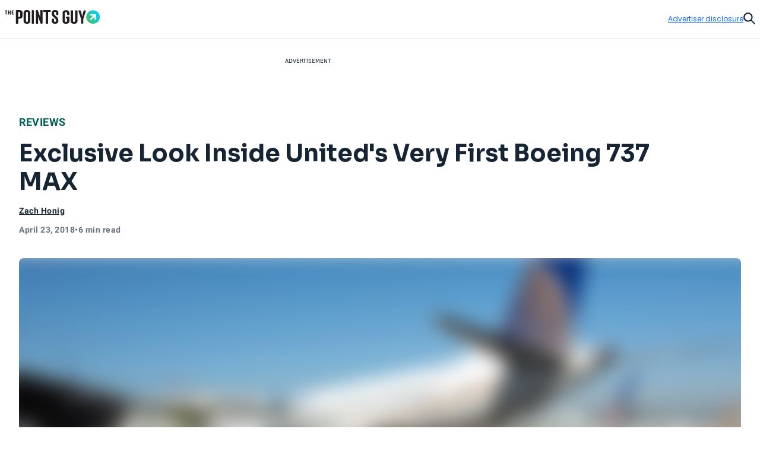

--- FILE ---
content_type: text/html; charset=utf-8
request_url: https://thepointsguy.com/airline/reviews/united-737-max-tour/
body_size: 48858
content:
<!DOCTYPE html><html lang="en-US"><head><meta charSet="utf-8"/><meta content="width=device-width, initial-scale=1" name="viewport"/><meta name="twitter:card" content="summary_large_image"/><meta name="twitter:site" content="@thepointsguy"/><meta property="og:locale" content="en-US"/><meta property="og:site_name" content="The Points Guy"/><meta content="Ljof3Duwtracp116XX76hDeY-IZn3TnvmYX8PMQIFIw" name="google-site-verification"/><meta content="app-id=1459686987" name="apple-itunes-app"/><link href="/favicon.ico" rel="icon"/><link href="/favicon.ico" rel="shortcut icon"/><link href="https://www.googletagmanager.com/" rel="preconnect"/><link href="https://beam.thepointsguy.com/" rel="preconnect"/><title>Exclusive Look Inside United&#x27;s Very First Boeing 737 MAX - The Points Guy</title><meta name="robots" content="index,follow,max-snippet:-1,max-image-preview:large,max-video-preview:-1"/><meta name="description" content="United&#x27;s latest planes are scheduled to enter service on June 7."/><meta property="og:title" content="Exclusive Look Inside United&#x27;s Very First Boeing 737 MAX - The Points Guy"/><meta property="og:description" content="United&#x27;s latest planes are scheduled to enter service on June 7."/><meta property="og:url" content="https://thepointsguy.com/airline/reviews/united-737-max-tour/"/><meta property="og:type" content="article"/><meta property="article:published_time" content="2018-04-23T15:00:37.000Z"/><meta property="article:modified_time" content="2018-04-27T16:05:25.000Z"/><meta property="article:author" content="Zach Honig"/><meta property="article:section" content="Reviews"/><meta property="article:tag" content="air travel"/><meta property="article:tag" content="flight perks and resources"/><meta property="article:tag" content="travel logistics"/><meta property="og:image" content="https://runway-media-production.global.ssl.fastly.net/us/originals/2018/04/P4192582.jpg"/><meta property="og:image:alt" content="United&#x27;s latest planes are scheduled to enter service on June 7."/><link rel="canonical" href="https://thepointsguy.com/airline/reviews/united-737-max-tour/"/><script id="schemaOrg" type="application/ld+json">{"@context":"http://schema.org","@graph":[{"@type":"NewsArticle","articleSection":"Reviews","author":[{"@type":"Person","name":"Zach Honig","url":"https://thepointsguy.com/author/zach/"}],"dateCreated":"2018-04-23T15:00:37.000Z","dateModified":"2018-04-27T16:05:25.000Z","datePublished":"2018-04-23T15:00:37.000Z","headline":"Exclusive Look Inside United's Very First Boeing 737 MAX","image":{"@type":"ImageObject","url":"https://runway-media-production.global.ssl.fastly.net/us/originals/2018/04/P4192582.jpg"},"keywords":"air travel,flight perks and resources,travel logistics","mainEntityOfPage":{"@id":"https://thepointsguy.com/airline/reviews/united-737-max-tour/","@type":"WebPage"},"publisher":{"@type":"Organization","logo":{"@type":"ImageObjectSnapshot","height":"66","url":"/images/fastly/TPG-Logo-Digital-84px.jpg","width":"84"},"name":"The Points Guy"},"thumbnailUrl":"https://runway-media-production.global.ssl.fastly.net/us/originals/2018/04/P4192582.jpg","url":"https://thepointsguy.com/airline/reviews/united-737-max-tour/"},{"@id":"https://thepointsguy.com/#website","@type":"WebSite","inLanguage":"en-US","name":"The Points Guy","potentialAction":{"@type":"SearchAction","query-input":"required name=search_term_string","target":"https://thepointsguy.com/?s={search_term_string}"},"publisher":{"@id":"https://thepointsguy.com/#person"},"url":"https://thepointsguy.com/"}]}</script><link rel="preload" as="image" imageSrcSet="/_next/image/?url=https%3A%2F%2Frunway-media-production.global.ssl.fastly.net%2Fus%2Foriginals%2F2018%2F04%2FP4192582.jpg&amp;w=640&amp;q=75 640w, /_next/image/?url=https%3A%2F%2Frunway-media-production.global.ssl.fastly.net%2Fus%2Foriginals%2F2018%2F04%2FP4192582.jpg&amp;w=750&amp;q=75 750w, /_next/image/?url=https%3A%2F%2Frunway-media-production.global.ssl.fastly.net%2Fus%2Foriginals%2F2018%2F04%2FP4192582.jpg&amp;w=828&amp;q=75 828w, /_next/image/?url=https%3A%2F%2Frunway-media-production.global.ssl.fastly.net%2Fus%2Foriginals%2F2018%2F04%2FP4192582.jpg&amp;w=1080&amp;q=75 1080w, /_next/image/?url=https%3A%2F%2Frunway-media-production.global.ssl.fastly.net%2Fus%2Foriginals%2F2018%2F04%2FP4192582.jpg&amp;w=1200&amp;q=75 1200w, /_next/image/?url=https%3A%2F%2Frunway-media-production.global.ssl.fastly.net%2Fus%2Foriginals%2F2018%2F04%2FP4192582.jpg&amp;w=1920&amp;q=75 1920w, /_next/image/?url=https%3A%2F%2Frunway-media-production.global.ssl.fastly.net%2Fus%2Foriginals%2F2018%2F04%2FP4192582.jpg&amp;w=2048&amp;q=75 2048w, /_next/image/?url=https%3A%2F%2Frunway-media-production.global.ssl.fastly.net%2Fus%2Foriginals%2F2018%2F04%2FP4192582.jpg&amp;w=3840&amp;q=75 3840w" imageSizes="100vw" fetchPriority="high"/><meta name="next-head-count" content="31"/><link rel="stylesheet" data-href="https://fonts.googleapis.com/css2?family=Sora:wght@500..700&amp;display=swap"/><link rel="stylesheet" data-href="https://fonts.googleapis.com/css2?family=Lexend:wght@400;500;600;700&amp;display=swap"/><link rel="stylesheet" data-href="https://fonts.googleapis.com/css2?family=Poppins:wght@400;500;600&amp;display=swap"/><link rel="preconnect" href="https://fonts.gstatic.com" crossorigin /><link rel="preload" href="https://thepointsguy.com/20965784122/_next/static/css/dff840d888f13064.css" as="style"/><link rel="stylesheet" href="https://thepointsguy.com/20965784122/_next/static/css/dff840d888f13064.css" data-n-g=""/><link rel="preload" href="https://thepointsguy.com/20965784122/_next/static/css/a55100e9548e02b2.css" as="style"/><link rel="stylesheet" href="https://thepointsguy.com/20965784122/_next/static/css/a55100e9548e02b2.css"/><noscript data-n-css=""></noscript><script defer="" nomodule="" src="https://thepointsguy.com/20965784122/_next/static/chunks/polyfills-c67a75d1b6f99dc8.js"></script><script defer="" src="https://thepointsguy.com/20965784122/_next/static/chunks/2196-e406580eee3f3056.js"></script><script defer="" src="https://thepointsguy.com/20965784122/_next/static/chunks/1785-c116b776a5a58404.js"></script><script defer="" src="https://thepointsguy.com/20965784122/_next/static/chunks/3357-ce76f4896f7d6437.js"></script><script defer="" src="https://thepointsguy.com/20965784122/_next/static/chunks/7415-9a916f08ed1c8089.js"></script><script defer="" src="https://thepointsguy.com/20965784122/_next/static/chunks/5004-472f94ff9db851f8.js"></script><script defer="" src="https://thepointsguy.com/20965784122/_next/static/chunks/5103-1c20dce0e42a8102.js"></script><script defer="" src="https://thepointsguy.com/20965784122/_next/static/chunks/701-4d2acdd17b3eccea.js"></script><script defer="" src="https://thepointsguy.com/20965784122/_next/static/chunks/9356-1f3ae3033c4779f2.js"></script><script defer="" src="https://thepointsguy.com/20965784122/_next/static/chunks/8438-3fcf6aef3569bde1.js"></script><script defer="" src="https://thepointsguy.com/20965784122/_next/static/chunks/5012-5ca8c484055bc29e.js"></script><script defer="" src="https://thepointsguy.com/20965784122/_next/static/chunks/3461-c274b9444922dcae.js"></script><script defer="" src="https://thepointsguy.com/20965784122/_next/static/chunks/3587-ee62f9a4179c9450.js"></script><script defer="" src="https://thepointsguy.com/20965784122/_next/static/chunks/6244-c519994cb98e0a70.js"></script><script defer="" src="https://thepointsguy.com/20965784122/_next/static/chunks/9090-d288e9fc4d68a625.js"></script><script defer="" src="https://thepointsguy.com/20965784122/_next/static/chunks/6265-4216520f5d2fbe74.js"></script><script defer="" src="https://thepointsguy.com/20965784122/_next/static/chunks/7709-3c9484a97566da5f.js"></script><script defer="" src="https://thepointsguy.com/20965784122/_next/static/chunks/3407-1cc4172d550628f0.js"></script><script defer="" src="https://thepointsguy.com/20965784122/_next/static/chunks/4671.23b9b3fe6147344f.js"></script><script defer="" src="https://thepointsguy.com/20965784122/_next/static/chunks/3170.8e261460d5d7148d.js"></script><script defer="" src="https://thepointsguy.com/20965784122/_next/static/chunks/354.4bb347e57ed2ba97.js"></script><script defer="" src="https://thepointsguy.com/20965784122/_next/static/chunks/4850.9aa5dab191f59e99.js"></script><script src="https://thepointsguy.com/20965784122/_next/static/chunks/webpack-72ab75d5479558b1.js" defer=""></script><script src="https://thepointsguy.com/20965784122/_next/static/chunks/framework-b9199289cccc105f.js" defer=""></script><script src="https://thepointsguy.com/20965784122/_next/static/chunks/main-c72d27e0eb10ab04.js" defer=""></script><script src="https://thepointsguy.com/20965784122/_next/static/chunks/pages/_app-6f891e744d352605.js" defer=""></script><script src="https://thepointsguy.com/20965784122/_next/static/chunks/pages/%5B...pathname%5D-17e20cfcf65020c3.js" defer=""></script><script src="https://thepointsguy.com/20965784122/_next/static/vuEGSRcfy0dESYtDLUod-/_buildManifest.js" defer=""></script><script src="https://thepointsguy.com/20965784122/_next/static/vuEGSRcfy0dESYtDLUod-/_ssgManifest.js" defer=""></script><style id="__jsx-3976704640">.children.jsx-3976704640,.loadingVisual.jsx-3976704640{-webkit-transition:opacity 0.3s;-moz-transition:opacity 0.3s;-o-transition:opacity 0.3s;transition:opacity 0.3s}.children.jsx-3976704640{opacity:0}.loadingVisual.jsx-3976704640{opacity:1}.text.jsx-3976704640{
        
    font-family: 'Poppins', sans-serif;
    text-transform: unset;
    color: #68727C;
    font-weight: 600;
    letter-spacing: 0.02em;
  
        font-size: 1rem;
        line-height: 1.25rem;
      
        }</style><style id="__jsx-1821837598">.category.jsx-1821837598{padding-bottom:1rem;visibility:visible}.category.jsx-1821837598 a.jsx-1821837598{
        
    font-family: 'roboto', sans-serif;
    letter-spacing: 0.5px;
    line-height: normal;
    font-weight: 700;
  
        font-size: 1.125rem;
      
        color: #006056;text-transform:uppercase;text-decoration:none}@media (max-width: 1024px){.category.jsx-1821837598{padding-bottom:0.5rem}.category.jsx-1821837598 a.jsx-1821837598{
        
    font-family: 'roboto', sans-serif;
    letter-spacing: 0.5px;
    line-height: normal;
    font-weight: 700;
  
        font-size: 0.875rem;
      
        }}</style><style id="__jsx-2093012284">.imageContainer.jsx-2093012284{position:relative}.default.jsx-2093012284{width:48px;height:36px}.landscape.jsx-2093012284{width:48px;height:32px}.original.jsx-2093012284 img{width:100%;height:auto}.fullWidth.jsx-2093012284 img{-o-object-position:50% 50%;object-position:50% 50%}.circle.jsx-2093012284,.square.jsx-2093012284{width:48px;height:48px;margin:0 auto}.circleResponsive.jsx-2093012284{width:100%;height:100%;margin:0 auto}.circle.jsx-2093012284{-webkit-clip-path:circle();clip-path:circle()}.portrait.jsx-2093012284{height:59px;width:48px}.portrait.jsx-2093012284 img{-webkit-border-radius:1rem;-moz-border-radius:1rem;border-radius:1rem}</style><style id="__jsx-2272056002">.tooltip.jsx-2272056002{width:-webkit-fit-content;width:-moz-fit-content;width:fit-content;position:relative}.screenreader.jsx-2272056002{
  border: 0;
  clip: rect(0 0 0 0);
  height: 1px;
  overflow: hidden;
  padding: 0;
  position: absolute;
  white-space: nowrap;
  width: 1px;

        }.tooltip.active.jsx-2272056002{z-index:51}.triggerText.jsx-2272056002{text-decoration:underline;color:inherit}.icon.jsx-2272056002{width:0.75rem;height:0.75rem;display:-webkit-box;display:-webkit-flex;display:-moz-box;display:-ms-flexbox;display:flex;-webkit-box-align:center;-webkit-align-items:center;-moz-box-align:center;-ms-flex-align:center;align-items:center;color:#A2A9B1}.icon.jsx-2272056002 svg{width:100%}.lightTheme.jsx-2272056002{color:#ffffff}.dialog.jsx-2272056002{position:absolute;display:none;top:100%;left:0;background:transparent;border:none;padding:0}@media (min-width: 768px){.dialog.icon.jsx-2272056002{left:-2.25rem}}.dialog.isOpen.jsx-2272056002{display:block}.dialog.jsx-2272056002>div.jsx-2272056002{width:22rem;padding:1rem;background:#ffffff;margin-top:0.75rem;
          border-radius: 0px;
        ;-webkit-box-shadow:2px 0px 8px 2px rgba(0,0,0,.2);-moz-box-shadow:2px 0px 8px 2px rgba(0,0,0,.2);box-shadow:2px 0px 8px 2px rgba(0,0,0,.2)}.pointer.jsx-2272056002{position:absolute;top:0;left:2rem;background:#ffffff;width:1.25rem;height:0.75rem;
          border-radius: 0px;
        ;-webkit-clip-path:polygon(50%0,100%100%,0 100%);clip-path:polygon(50%0,100%100%,0 100%)}.fitElement.jsx-2272056002 .dialog.icon.jsx-2272056002{left:0}.fitElement.jsx-2272056002 .pointer.jsx-2272056002{left:-0.25rem}@media (max-width: 767px){.dialog.jsx-2272056002{-webkit-transform:none;-moz-transform:none;-ms-transform:none;-o-transform:none;transform:none}.pointer.jsx-2272056002{left:auto}.dialog.jsx-2272056002>div.jsx-2272056002{width:-webkit-calc(100vw - 2.5rem + 1px);width:-moz-calc(100vw - 2.5rem + 1px);width:calc(100vw - 2.5rem + 1px)}}.lightbox.jsx-2272056002{background:#ffffff;max-height:100vh;height:100vh;overflow-x:hidden;overflow-y:auto;padding-top:3.125rem;padding-right:2rem;padding-bottom:2rem;padding-left:2rem}.button.jsx-2272056002{position:absolute;top:1.125rem;right:1.5rem}@media (min-width: 768px){.dialog.center.jsx-2272056002{margin-left:-8rem}.dialog.center.jsx-2272056002 .pointer.jsx-2272056002{left:10rem}.dialog.right.jsx-2272056002{margin-left:-18rem}.dialog.right.jsx-2272056002 .pointer.jsx-2272056002{left:20rem}}</style><style id="__jsx-874800487">.byline.jsx-874800487{
        
    font-family: 'roboto', sans-serif;
    letter-spacing: 0.5px;
    line-height: normal;
    font-weight: 700;
  
        font-size: 0.75rem;
      
        color: #162433;}.byline .triggerText{
        
    font-family: 'roboto', sans-serif;
    letter-spacing: 0.5px;
    line-height: normal;
    font-weight: 700;
  
        font-size: 0.875rem;
      
      }@media (min-width: 1025px){.byline.jsx-874800487{
        
    font-family: 'roboto', sans-serif;
    letter-spacing: 0.5px;
    line-height: normal;
    font-weight: 700;
  
        font-size: 0.875rem;
      
        }}.contact.jsx-874800487{display:-webkit-box;display:-webkit-flex;display:-moz-box;display:-ms-flexbox;display:flex;-webkit-box-orient:horizontal;-webkit-box-direction:normal;-webkit-flex-direction:row;-moz-box-orient:horizontal;-moz-box-direction:normal;-ms-flex-direction:row;flex-direction:row;gap:1rem}.avatar.jsx-874800487{-webkit-border-radius:50%;-moz-border-radius:50%;border-radius:50%;overflow:hidden;width:3rem;height:3rem}.avatar.jsx-874800487 img{-o-object-fit:cover;object-fit:cover}.nameTitle.jsx-874800487{display:-webkit-box;display:-webkit-flex;display:-moz-box;display:-ms-flexbox;display:flex;-webkit-box-orient:vertical;-webkit-box-direction:normal;-webkit-flex-direction:column;-moz-box-orient:vertical;-moz-box-direction:normal;-ms-flex-direction:column;flex-direction:column;gap:6px;-webkit-box-align:left;-webkit-align-items:left;-moz-box-align:left;-ms-flex-align:left;align-items:left;width:224px}.authorName.jsx-874800487{font-weight:700;line-height:20px;width:225px;height:20px;letter-spacing:.5px}.role.jsx-874800487{font-size:12px;line-height:16px;color:#A2A9B1;font-size:12px;font-weight:500;line-height:14px;width:225px;height:13px;letter-spacing:.5px}.contact.jsx-874800487 a.jsx-874800487{color:#162433}.contact.jsx-874800487 a.jsx-874800487:hover{color:#0040B1}.bio.jsx-874800487{
        
    font-family: 'roboto', sans-serif;
    letter-spacing: 0.2px;
    font-weight: 400;
  
        font-size: 0.875rem;
        line-height: 1.25rem;
      
        width: 320px;max-height:140px;font-size:14px;overflow:hidden;-o-text-overflow:ellipsis;text-overflow:ellipsis;margin-top:10px;line-height:20px;display:-webkit-box;-webkit-line-clamp:9;-webkit-box-orient:vertical}.social.jsx-874800487{display:-webkit-box;display:-webkit-flex;display:-moz-box;display:-ms-flexbox;display:flex;-webkit-box-align:left;-webkit-align-items:left;-moz-box-align:left;-ms-flex-align:left;align-items:left;-webkit-box-orient:horizontal;-webkit-box-direction:normal;-webkit-flex-direction:row;-moz-box-orient:horizontal;-moz-box-direction:normal;-ms-flex-direction:row;flex-direction:row;padding-top:20px;gap:2rem}.social.jsx-874800487>a.jsx-874800487 svg{width:1.5rem}.social.jsx-874800487 a.jsx-874800487{color:#162433}</style><style id="__jsx-211939215">.secondaryAuthors.jsx-211939215{padding-top:0.5rem}.byline.jsx-211939215{
        
    font-family: 'roboto', sans-serif;
    letter-spacing: 0.5px;
    line-height: normal;
    font-weight: 700;
  
        font-size: 0.75rem;
      
          color: #162433;display:-webkit-box;display:-webkit-flex;display:-moz-box;display:-ms-flexbox;display:flex}.authorAndText.jsx-211939215{font-size:.875rem;font-weight:normal;padding:0 .1875rem}.reviewedByText.jsx-211939215{padding:0 0.5rem}.authorAndText.authorCommaText.jsx-211939215{padding-left:0}</style><style id="__jsx-2492407069">.temporal.jsx-2492407069{
        
    font-family: 'roboto', sans-serif;
    letter-spacing: 0.5px;
    line-height: normal;
    font-weight: 700;
  
        font-size: 0.75rem;
      ;color:#68727c;display:-webkit-box;display:-webkit-flex;display:-moz-box;display:-ms-flexbox;display:flex;gap:0.5rem;padding-top:0.5rem;padding-bottom:2rem}@media (min-width: 1025px){.temporal.jsx-2492407069{
        
    font-family: 'roboto', sans-serif;
    letter-spacing: 0.5px;
    line-height: normal;
    font-weight: 700;
  
        font-size: 0.875rem;
      
          }}@media (max-width: 767px){.temporal.jsx-2492407069{padding-bottom:1.5rem}}</style><style id="__jsx-368394043">.sharing.jsx-368394043{height:4.5rem;display:-webkit-box;display:-webkit-flex;display:-moz-box;display:-ms-flexbox;display:flex;-webkit-box-pack:center;-webkit-justify-content:center;-moz-box-pack:center;-ms-flex-pack:center;justify-content:center;-webkit-box-align:center;-webkit-align-items:center;-moz-box-align:center;-ms-flex-align:center;align-items:center}.openerAndroid.jsx-368394043{display:none;width:100%;height:100%;-webkit-box-align:center;-webkit-align-items:center;-moz-box-align:center;-ms-flex-align:center;align-items:center;-webkit-box-pack:center;-webkit-justify-content:center;-moz-box-pack:center;-ms-flex-pack:center;justify-content:center;color:#162433}.openerAndroid.jsx-368394043 svg{width:1.3125rem;height:1.21875rem}.openerIos.jsx-368394043{display:none;width:100%;height:100%;-webkit-box-align:center;-webkit-align-items:center;-moz-box-align:center;-ms-flex-align:center;align-items:center;-webkit-box-pack:center;-webkit-justify-content:center;-moz-box-pack:center;-ms-flex-pack:center;justify-content:center;color:#162433}.openerIos.jsx-368394043 svg{width:1rem;height:1.5rem}.menu.jsx-368394043{display:-webkit-box;display:-webkit-flex;display:-moz-box;display:-ms-flexbox;display:flex;gap:1.5rem;height:3rem;-webkit-box-align:center;-webkit-align-items:center;-moz-box-align:center;-ms-flex-align:center;align-items:center}.menu.jsx-368394043 button.jsx-368394043,.menu.jsx-368394043 a.jsx-368394043{-webkit-transition:150ms ease-in-out;-moz-transition:150ms ease-in-out;-o-transition:150ms ease-in-out;transition:150ms ease-in-out;display:-webkit-box;display:-webkit-flex;display:-moz-box;display:-ms-flexbox;display:flex;-webkit-box-align:center;-webkit-align-items:center;-moz-box-align:center;-ms-flex-align:center;align-items:center;
        
    font-family: 'roboto', sans-serif;
    letter-spacing: 0.2px;
    font-weight: 400;
  
        font-size: 0.75rem;
        line-height: 1rem;
      
          font-weight: 700;text-transform:uppercase;gap:0.875rem;color:#162433;text-decoration:none}.menu.jsx-368394043 button.jsx-368394043:hover,.menu.jsx-368394043 a.jsx-368394043:hover{-webkit-transition:150ms ease-in-out;-moz-transition:150ms ease-in-out;-o-transition:150ms ease-in-out;transition:150ms ease-in-out;color:#146aff}.icon.jsx-368394043{-webkit-transition:150ms ease-in-out;-moz-transition:150ms ease-in-out;-o-transition:150ms ease-in-out;transition:150ms ease-in-out;width:2rem;height:2rem;-webkit-border-radius:1rem;-moz-border-radius:1rem;border-radius:1rem;border:1px solid currentColor;display:-webkit-box;display:-webkit-flex;display:-moz-box;display:-ms-flexbox;display:flex;-webkit-box-align:center;-webkit-align-items:center;-moz-box-align:center;-ms-flex-align:center;align-items:center;-webkit-box-pack:center;-webkit-justify-content:center;-moz-box-pack:center;-ms-flex-pack:center;justify-content:center}.icon.jsx-368394043 svg{display:block}.facebook.jsx-368394043 svg{margin-top:1px;width:0.45375rem;height:0.875rem}.twitter.jsx-368394043 svg{margin-top:2px;width:1.0625rem;height:0.875rem}.linkedIn.jsx-368394043 svg{width:0.915625rem;height:0.875rem}.link.jsx-368394043 svg{margin-top:1px;width:1.09375rem;height:0.83875rem}.menu.jsx-368394043 .link.jsx-368394043:active .icon.jsx-368394043{background:#146aff;color:#ffffff}.email.jsx-368394043 svg{margin-top:1px;width:1rem;height:0.666875rem}@media (max-width: 1024px){.sharing.jsx-368394043{width:4rem;height:4rem}.openerAndroid.jsx-368394043,.openerIos.jsx-368394043{display:-webkit-box;display:-webkit-flex;display:-moz-box;display:-ms-flexbox;display:flex}.menu.jsx-368394043{-webkit-box-shadow:0px 5px 3px rgba(8, 10, 13, 0.14);-moz-box-shadow:0px 5px 3px rgba(8, 10, 13, 0.14);box-shadow:0px 5px 3px rgba(8, 10, 13, 0.14);width:10.75rem;-webkit-box-orient:vertical;-webkit-box-direction:normal;-webkit-flex-direction:column;-moz-box-orient:vertical;-moz-box-direction:normal;-ms-flex-direction:column;flex-direction:column;-webkit-box-align:start;-webkit-align-items:flex-start;-moz-box-align:start;-ms-flex-align:start;align-items:flex-start;padding:1.5rem 0 1.5rem 2rem;position:absolute;top:100%;right:0;height:auto;background:#ffffff;display:none}.menu.isOpen.jsx-368394043{display:-webkit-box;display:-webkit-flex;display:-moz-box;display:-ms-flexbox;display:flex}.label.jsx-368394043{display:block}}@media (min-width: 1025px){.label.jsx-368394043{
  border: 0;
  clip: rect(0 0 0 0);
  height: 1px;
  overflow: hidden;
  padding: 0;
  position: absolute;
  white-space: nowrap;
  width: 1px;

          }}</style><style id="__jsx-de4115f42c48e362">.container.jsx-de4115f42c48e362{max-width:90rem;margin:0 auto 0 auto}@media (min-width: 1440px){.container.jsx-de4115f42c48e362{padding-left:4rem;padding-right:4rem}}@media (min-width: 1025px) and (max-width: 1439px){.container.jsx-de4115f42c48e362{padding-left:2rem;padding-right:2rem}}@media (min-width: 768px) and (max-width: 1024px){.container.jsx-de4115f42c48e362{
  max-width: none;
  padding-left: 2rem;
  padding-right: 2rem;
    }}@media (max-width: 767px){.container.jsx-de4115f42c48e362{
  max-width: none;
  padding-left: 1.2rem;
  padding-right: 1.1875rem;
    }}}
</style><style id="__jsx-1663333216">.articleHeader.jsx-1663333216{margin-top:-3rem;position:static,
          top: auto;left:auto;width:auto;background:#E6E8EB}.articleHeaderNoToc.jsx-1663333216{display:none}.articleHeaderStuck.jsx-1663333216{z-index:11;position:fixed;margin-top:0;top:0;left:0;width:100%;background:#ffffff;display:block}.sharing.jsx-1663333216{display:none}.articleHeaderStuck.jsx-1663333216 .sharing.jsx-1663333216{display:block}.cta.jsx-1663333216{background:#ffffff;height:3rem;position:relative;z-index:2;display:-webkit-box;display:-webkit-flex;display:-moz-box;display:-ms-flexbox;display:flex}.articleHeaderStuck.jsx-1663333216 .cta.jsx-1663333216{height:4.5rem}.title.jsx-1663333216{height:4.5rem;display:-webkit-box;display:-webkit-flex;display:-moz-box;display:-ms-flexbox;display:flex;-webkit-box-align:center;-webkit-align-items:center;-moz-box-align:center;-ms-flex-align:center;align-items:center;
        
    font-family: 'roboto', sans-serif;
    letter-spacing: 0.5px;
    line-height: normal;
    font-weight: 700;
  
        font-size: 1.125rem;
      
          color: #162433;width:100%;padding-right:2rem}.title.jsx-1663333216>div.jsx-1663333216{max-height:2.5875rem;overflow:hidden;-o-text-overflow:ellipsis;text-overflow:ellipsis;display:-webkit-box;-webkit-line-clamp:2;line-clamp:2;-webkit-box-orient:vertical}.articleHeaderStuck.jsx-1663333216 .container.jsx-1663333216{position:relative;padding-left:-webkit-calc(2rem + 6.8125rem);padding-left:-moz-calc(2rem + 6.8125rem);padding-left:calc(2rem + 6.8125rem);padding-right:2rem;height:auto;z-index:-1}.jumpToSection.jsx-1663333216{
        
    font-family: 'roboto', sans-serif;
    letter-spacing: 0.5px;
    line-height: normal;
    font-weight: 700;
  
        font-size: 0.875rem;
      
          display: flex;color:#162433;-webkit-box-align:center;-webkit-align-items:center;-moz-box-align:center;-ms-flex-align:center;align-items:center;text-transform:uppercase;width:100%;height:100%;padding-left:8.5375%;padding-right:-webkit-calc(
            6.8125rem + 8.5375%
          );padding-right:-moz-calc(
            6.8125rem + 8.5375%
          );padding-right:calc(
            6.8125rem + 8.5375%
          );gap:0.625rem}.articleHeaderStuck.jsx-1663333216 .jumpToSection.jsx-1663333216{gap:0.8125rem;padding-left:0;padding-right:0}.icon.jsx-1663333216{width:0.75rem;height:0.75rem}.articleHeaderStuck.jsx-1663333216 .icon.jsx-1663333216{width:0.875rem;height:0.875rem}.icon.jsx-1663333216 svg{vertical-align:top}.articleHeaderStuck.jsx-1663333216 .text.jsx-1663333216{margin-top:1px}.appTocItems.jsx-1663333216{
        
    font-family: 'roboto', sans-serif;
    letter-spacing: 0.5px;
    line-height: normal;
    font-weight: 700;
  
        font-size: 0.875rem;
      
          text-align: left;color:#162433;-webkit-text-decoration:underline #162433;-moz-text-decoration:underline #162433;text-decoration:underline #162433}.tocItems.jsx-1663333216{padding-right:-webkit-calc(
            6.8125rem + 8.5375%
          );padding-right:-moz-calc(
            6.8125rem + 8.5375%
          );padding-right:calc(
            6.8125rem + 8.5375%
          );padding-left:8.5375%;padding-top:2rem;padding-bottom:1rem}.articleHeaderStuck.jsx-1663333216 .tocItems.jsx-1663333216{position:absolute;padding-top:0;padding-right:0;padding-bottom:0;padding-left:0;-webkit-box-shadow:0px 5px 3px rgba(8, 10, 13, 0.14);-moz-box-shadow:0px 5px 3px rgba(8, 10, 13, 0.14);box-shadow:0px 5px 3px rgba(8, 10, 13, 0.14);background:#ffffff;width:25.25rem}.tocItems.noToggle.jsx-1663333216{display:block;padding-left:2rem;padding-right:2rem}.tocItems.jsx-1663333216 a.jsx-1663333216{color:#162433}.articleHeaderStuck.jsx-1663333216 .tocItems.jsx-1663333216 a.jsx-1663333216{text-decoration:none;height:2.75rem;display:-webkit-box;display:-webkit-flex;display:-moz-box;display:-ms-flexbox;display:flex;-webkit-box-align:center;-webkit-align-items:center;-moz-box-align:center;-ms-flex-align:center;align-items:center;border-bottom:1px solid #D5D9DD}.articleHeaderStuck.jsx-1663333216 .tocItems.jsx-1663333216 a.jsx-1663333216>div.jsx-1663333216{margin-right:1.5rem;margin-left:1.5rem;overflow:hidden;-o-text-overflow:ellipsis;text-overflow:ellipsis;white-space:nowrap}.articleHeaderStuck.jsx-1663333216 .tocItems.jsx-1663333216 li.jsx-1663333216:last-child a.jsx-1663333216{border-bottom:none}.tocItems.jsx-1663333216 a.jsx-1663333216:hover{color:#0040B1}.articleHeaderStuck.jsx-1663333216 .tocItems.jsx-1663333216 a.jsx-1663333216:hover{color:#162433;background:#e8f0ff}.tocItems.jsx-1663333216 ul.jsx-1663333216{-webkit-columns:3;-moz-columns:3;columns:3;-webkit-column-gap:2rem;-moz-column-gap:2rem;column-gap:2rem;display:block}.articleHeaderStuck.jsx-1663333216 .tocItems.jsx-1663333216 ul.jsx-1663333216{-webkit-columns:1;-moz-columns:1;columns:1}.tocItems.jsx-1663333216 li.jsx-1663333216{
        
    font-family: 'roboto', sans-serif;
    letter-spacing: 0.2px;
    font-weight: 400;
  
        font-size: 0.875rem;
        line-height: 1.25rem;
      
          font-weight: 700;padding-bottom:1rem;-webkit-column-break-inside:avoid;page-break-inside:avoid;break-inside:avoid;display:block}.articleHeaderStuck.jsx-1663333216 .tocItems.jsx-1663333216 li.jsx-1663333216{padding-bottom:0}.backdrop.jsx-1663333216{
display: block;
position: fixed;
inset: 0;
background: rgba(0, 0, 0, 0.6);
z-index: 10;
overflow-y: auto;

          display: none;}.adDisclosure.jsx-1663333216{
display: flex;
justify-content: flex-end;
padding-top: 1rem;
padding-bottom: 1rem;
position: relative;
z-index: 2;
        }.progress.jsx-1663333216{
  width: 100vw;
  position: relative;
  left: 50%;
  right: 50%;
  margin-left: -50vw;
  margin-right: -50vw;

          width: 100%;padding-left:0;position:absolute}@media (min-width: 1440px){.articleHeaderStuck.jsx-1663333216 .container.jsx-1663333216{position:relative;padding-left:-webkit-calc(4rem + 6.8125rem);padding-left:-moz-calc(4rem + 6.8125rem);padding-left:calc(4rem + 6.8125rem);padding-right:4rem;height:auto;z-index:-1}}@media (max-width: 1024px){.articleHeader.jsx-1663333216{
  width: 100vw;
  position: relative;
  left: 50%;
  right: 50%;
  margin-left: -50vw;
  margin-right: -50vw;

          }.articleHeaderStuck.jsx-1663333216,.articleHeaderStuck.jsx-1663333216 .container.jsx-1663333216{height:auto},
          .articleHeaderStuck .cta,
          .sharing {height:4rem}.articleHeaderStuck.jsx-1663333216 .jumpToSection.jsx-1663333216{padding-right:0;padding-left:0}}@media (min-width: 768px) and (max-width: 1024px){.articleHeaderStuck.jsx-1663333216 .container.jsx-1663333216{padding-left:2rem;padding-right:0}.jumpToSection.jsx-1663333216{padding-left:2rem;padding-right:2rem}.articleHeaderStuck.jsx-1663333216 .jumpToSection.jsx-1663333216{padding-left:2rem!important;padding-right:0}.tocItems.jsx-1663333216{display:block;padding-left:2rem;padding-right:2rem}.articleHeaderStuck.jsx-1663333216 .tocItems.jsx-1663333216{margin-left:0}.articleHeaderStuck.jsx-1663333216 .cta.jsx-1663333216{height:4rem}.title.jsx-1663333216{
        
    font-family: 'roboto', sans-serif;
    letter-spacing: 0.2px;
    font-weight: 400;
  
        font-size: 0.875rem;
        line-height: 1.25rem;
      
            font-weight: 700;}.title.jsx-1663333216>div.jsx-1663333216{max-height:2.5rem}}@media (max-width: 767px){.articleHeaderStuck.jsx-1663333216 .container.jsx-1663333216{padding-left:1.25rem;padding-right:0}.jumpToSection.jsx-1663333216{padding-left:1.25rem;padding-right:1.1875rem}.backdrop.jsx-1663333216{display:none;z-index:2}.tocItems.jsx-1663333216{display:block;padding-top:1.5rem;padding-right:1.1875rem;padding-bottom:0.5rem;padding-left:1.25rem}.articleHeaderStuck.jsx-1663333216 .tocItems.jsx-1663333216{margin-left:-1.25rem;width:100vw}.articleHeaderStuck.jsx-1663333216 .tocItems.jsx-1663333216 a.jsx-1663333216>div.jsx-1663333216{margin-right:1.25rem;margin-left:1.25rem}.tocItems.jsx-1663333216 ul.jsx-1663333216{-webkit-columns:1;-moz-columns:1;columns:1}.articleHeaderStuck.jsx-1663333216 .cta.jsx-1663333216{height:4rem}.title.jsx-1663333216{
        
    font-family: 'roboto', sans-serif;
    letter-spacing: 0.2px;
    font-weight: 400;
  
        font-size: 0.75rem;
        line-height: 1rem;
      
            font-weight: 700;padding-right:1.25rem}.title.jsx-1663333216>div.jsx-1663333216{max-height:2rem}}</style><style id="__jsx-2785659470">.topDisclaimer.jsx-2785659470{color:#68727c;
        
    font-family: 'roboto', sans-serif;
    letter-spacing: 0.2px;
    font-weight: 400;
  
        font-size: 0.75rem;
        line-height: 1rem;
      ;}.topDisclaimer.jsx-2785659470 a.jsx-2785659470{color:#68727c;text-decoration:none;border-bottom:1px solid #146aff}.topDisclaimer.jsx-2785659470 a.jsx-2785659470:hover{background:#0040B1;color:#ffffff;border-bottom:1px solid #0040B1}</style><style id="__jsx-3009775202">.topElements.jsx-3009775202{display:-webkit-box;display:-webkit-flex;display:-moz-box;display:-ms-flexbox;display:flex;-webkit-box-orient:vertical;-webkit-box-direction:normal;-webkit-flex-direction:column;-moz-box-orient:vertical;-moz-box-direction:normal;-ms-flex-direction:column;flex-direction:column;gap:2rem;border-bottom:solid 1px #E6E8EB;padding-bottom:2rem;margin-bottom:2rem}</style><style id="__jsx-2453190082">.full-width-auto-height-image.jsx-2453190082{position:relative;background:#E6E8EB;width:auto;height:auto}.full-width-auto-height-image.jsx-2453190082 img{-o-object-fit:contain;object-fit:contain}.full-width-auto-height-image.jsx-2453190082>span{display:block !important}</style><style id="__jsx-1194657261">.tpg-image.jsx-1194657261{margin:2.5rem 0 2.5rem 0;width:100%}@media (max-width: 1024px){.tpg-image.jsx-1194657261{margin:2rem 0 2rem 0}}</style><style id="__jsx-3240391286">.HomepageNLSignup.jsx-3240391286,.HomepageNLSignup.jsx-3240391286 input.jsx-3240391286{border:.5px solid #e5e5e5;background:undefined;-webkit-border-radius:0.5rem;-moz-border-radius:0.5rem;border-radius:0.5rem;color:#ffffff}.HomepageNLSignup.jsx-3240391286 label.jsx-3240391286{
        
    font-family: 'Poppins', sans-serif;
    font-weight: 500;
    color: #162433;
    letter-spacing: 0;
  
        font-size: 0.875rem;
        line-height: 1.25rem;
      ;color:#ffffff}.LandingPage.jsx-3240391286 input.jsx-3240391286{-webkit-border-radius:0.5rem;-moz-border-radius:0.5rem;border-radius:0.5rem}</style><style id="__jsx-881693933">.errorMessageVertical.jsx-881693933,.errorMessageHorizontal.jsx-881693933{
        
    font-family: 'Poppins', sans-serif;
    font-weight: 400;
    color: #162433;
    letter-spacing: 0;
    text-decoration: none;

  
        font-size: 0.875rem;
        line-height: 1.25rem;
      
          color: #EF5746;text-align:left;height:16px;font-weight:bold;margin-bottom:0!important}.errorMessageHorizontal.jsx-881693933{padding-bottom:2rem}.newsletter-form__input.business{display:-webkit-box;display:-webkit-flex;display:-moz-box;display:-ms-flexbox;display:flex;-webkit-box-orient:vertical;-webkit-box-direction:normal;-webkit-flex-direction:column;-moz-box-orient:vertical;-moz-box-direction:normal;-ms-flex-direction:column;flex-direction:column;gap:1rem;-webkit-box-align:start;-webkit-align-items:flex-start;-moz-box-align:start;-ms-flex-align:start;align-items:flex-start;padding-bottom:.5rem;width:100%}</style><style id="__jsx-968913959">.body.jsx-968913959 p{word-break:break-word;margin:0 0 1.75rem 0}.body.jsx-968913959 ul,.body.jsx-968913959 ol{margin:0 0 1.75rem 0}.body.jsx-968913959 ul ul,.body.jsx-968913959 ul ol,.body.jsx-968913959 ol ul,.body.jsx-968913959 ol ol{margin-bottom:0}.body.jsx-968913959 ol li{list-style-type:decimal}.body.jsx-968913959 li{list-style-type:disc;margin-left:2.125rem;padding-left:0.5rem}.body.jsx-968913959 ul ul li{list-style-type:circle}.body.jsx-968913959 ul ul ul li{list-style-type:square}@media (max-width: 767px){.body.jsx-968913959 li{margin-left:1rem}}.body.jsx-968913959 blockquote{margin-bottom:1.75rem}.body.articlePage.jsx-968913959{
        
    font-family: 'roboto', sans-serif;
    letter-spacing: 0.2px;
    font-weight: 400;
  
        font-size: 1.125rem;
        line-height: 1.75rem;
      
          padding-bottom: 2.5rem;color:#162433}.body.articlePage.jsx-968913959 h2{
        
    font-family: 'Barlow', sans-serif;
    letter-spacing: 0.5px;
    font-weight: normal;
  
        font-size: 2.25rem;
        line-height: 2.75rem;
        font-variation-settings: 'wdth' 500, 'wght' 120;
      
          margin: 2.5rem 0 1rem 0;}.body.articlePage.jsx-968913959 h3{
        font-family: 'Barlow', sans-serif;
        font-variation-settings: 'wdth' 500, 'wght' 110;
        letter-spacing: 0.2px;
        font-size: 1.625rem;
        line-height: 2rem;
        font-weight: normal;
      
          margin: 2.5rem 0 0.5rem 0;}.body.articlePage.jsx-968913959 p a,.body.articlePage.jsx-968913959 ul a,.body.articlePage.jsx-968913959 ol a,.body.articlePage.jsx-968913959 td a,.body.articlePage.jsx-968913959 h2 a,.body.articlePage.jsx-968913959 h3 a{color:#162433;text-decoration:none;border-bottom:2px solid #146aff}.body.articlePage.jsx-968913959 p a:hover,.body.articlePage.jsx-968913959 ul a:hover,.body.articlePage.jsx-968913959 ol a:hover,.body.articlePage.jsx-968913959 td a:hover,.body.articlePage.jsx-968913959 h2 a:hover,.body.articlePage.jsx-968913959 h3 a:hover{background:#0040B1;color:#ffffff;border-bottom:2px solid #0040B1}@media (max-width: 1024px){.body.articlePage.jsx-968913959 h2{
        font-family: 'Barlow', sans-serif;
        font-variation-settings: 'wdth' 500, 'wght' 110;
        letter-spacing: 0.2px;
        font-size: 1.625rem;
        line-height: 2rem;
        font-weight: normal;
      
            margin: 2rem 0 1rem 0;}.body.articlePage.jsx-968913959 h3{
        font-family: 'Barlow', sans-serif;
        font-variation-settings: 'wdth' 500, 'wght' 110;
        letter-spacing: 0.2px;
        font-size: 1.375rem;
        line-height: 1.75rem;
        font-weight: normal;
      
            margin: 2rem 0 1rem 0;}}.body.generalPage.jsx-968913959{
        
    font-family: 'Poppins', sans-serif;
    font-weight: 400;
    color: #162433;
    letter-spacing: 0;
    text-decoration: none;

  
        font-size: 1rem;
        line-height: 1.5rem;
      
          padding-bottom: 2.5rem;color:#162433}.body.generalPage.jsx-968913959 h2{
        
    font-family: 'Sora', sans-serif;
    letter-spacing: 0;
    font-weight: 700;
    color: #162433; 
  
        font-size: 2.375rem;
        line-height: 2.75rem;
      
          margin: 2.5rem 0 1rem 0;}.body.generalPage.jsx-968913959 h3{
      
    font-family: 'Sora', sans-serif;
    letter-spacing: 0;
    color: #162433;
    font-weight: 600;
    text-decoration: none;
  
        font-size: 1.75rem;
        line-height: 2.125rem;
      
          margin: 2.5rem 0 0.5rem 0;}.body.generalPage.jsx-968913959 p a,.body.generalPage.jsx-968913959 ul a,.body.generalPage.jsx-968913959 ol a,.body.generalPage.jsx-968913959 td a,.body.generalPage.jsx-968913959 h2 a,.body.generalPage.jsx-968913959 h3 a{color:#162433;text-decoration:none;border-bottom:2px solid #146AFF}.body.generalPage.jsx-968913959 p a:hover,.body.generalPage.jsx-968913959 ul a:hover,.body.generalPage.jsx-968913959 ol a:hover,.body.generalPage.jsx-968913959 td a:hover,.body.generalPage.jsx-968913959 h2 a:hover,.body.generalPage.jsx-968913959 h3 a:hover{background:#0040B1;color:#ffffff;border-bottom:2px solid #0040B1}.body.generalPage.jsx-968913959 hr{margin:0.5rem 0}@media (max-width: 1024px){.body.generalPage.jsx-968913959 h2{
      
    font-family: 'Sora', sans-serif;
    letter-spacing: 0;
    color: #162433;
    font-weight: 600;
    text-decoration: none;
  
        font-size: 1.75rem;
        line-height: 2.125rem;
      
            margin: 2rem 0 1rem 0;}.body.generalPage.jsx-968913959 h3{
      
    font-family: 'Sora', sans-serif;
    letter-spacing: 0;
    color: #162433;
    font-weight: 600;
    text-decoration: none;
  
        font-size: 1.375rem;
        line-height: 1.75rem;
      
            margin: 2rem 0 1rem 0;}}</style><style id="__jsx-eb69f9b09a3de1d0">a.jsx-eb69f9b09a3de1d0{text-decoration:none}.inherit.jsx-eb69f9b09a3de1d0{color:inherit}.inherit.jsx-eb69f9b09a3de1d0:hover{color:inherit}</style><style id="__jsx-eea0d1f218f5e80b">a.defaultLink.jsx-eea0d1f218f5e80b:link,a.defaultLink.jsx-eea0d1f218f5e80b:visited{
  color: #162433;
  text-decoration: none;
  border-bottom: 2px solid #146aff;

  }a.defaultLink.jsx-eea0d1f218f5e80b:hover{
  background: #0040B1;
  border-bottom: 2px solid #0040B1;
  color: #ffffff;

  }</style><style id="__jsx-3720691161">.apply.jsx-3720691161{display:-webkit-box;display:-webkit-flex;display:-moz-box;display:-ms-flexbox;display:flex;-webkit-box-orient:vertical;-webkit-box-direction:normal;-webkit-flex-direction:column;-moz-box-orient:vertical;-moz-box-direction:normal;-ms-flex-direction:column;flex-direction:column}.screenReader.jsx-3720691161{
  border: 0;
  clip: rect(0 0 0 0);
  height: 1px;
  overflow: hidden;
  padding: 0;
  position: absolute;
  white-space: nowrap;
  width: 1px;

        }.secureSite.jsx-3720691161{
        
    font-family: 'roboto', sans-serif;
    letter-spacing: 0.2px;
    font-weight: 400;
  
        font-size: 0.625rem;
        line-height: 0.75rem;
      
          color: #A2A9B1;padding-top:0.5rem}.terms.jsx-3720691161{
        font-family: 'roboto', sans-serif;
        color: #A2A9B1;
        font-weight: 700;
        font-size: 0.625rem;
        line-height: 0.875rem;
      
          color: #A2A9B1;}.terms.jsx-3720691161 .ratesFees.jsx-3720691161{color:#A2A9B1;border-bottom:2px solid #0040B1;text-decoration:none;display:inline-block}.terms.jsx-3720691161 a.jsx-3720691161:hover{color:#ffffff;background:#0040B1}.cta.jsx-3720691161{
        
    font-family: 'roboto', sans-serif;
    letter-spacing: 0.2px;
    font-weight: 700;
  
        font-size: 0.875rem;
        line-height: 1.25rem;
      
          
transition: 150ms ease-in-out;
background: #146aff;
color: #ffffff;
display: flex;
justify-content: center;
align-items: center;
height: 3rem;
text-decoration: none;

          background: #146aff;color:#ffffff;gap:0.5rem}.cta.jsx-3720691161:hover{
transition: 150ms ease-in-out;
background: #0040B1;

        }a.jsx-3720691161:hover{-webkit-transition:150ms ease-in-out;-moz-transition:150ms ease-in-out;-o-transition:150ms ease-in-out;transition:150ms ease-in-out}h2.jsx-3720691161{color:#162433;
        font-family: 'roboto', sans-serif;
        font-weight: 700;
        letter-spacing: 0.2px;
        font-size: 0.875rem;
        line-height: 1.125rem;
      ;margin:0}h2.jsx-3720691161:hover{color:#146aff}.cardMatchBarker.jsx-3720691161{font-family:"Poppins",sans-serif;font-weight:600;letter-spacing:.2px;color:#162433;background-color:#ddf3ff;-webkit-border-radius:0.5rem 0.5rem 0.5rem 0.5rem;-moz-border-radius:0.5rem 0.5rem 0.5rem 0.5rem;border-radius:0.5rem 0.5rem 0.5rem 0.5rem;text-align:center;display:-webkit-box;display:-webkit-flex;display:-moz-box;display:-ms-flexbox;display:flex;-webkit-box-align:center;-webkit-align-items:center;-moz-box-align:center;-ms-flex-align:center;align-items:center;-webkit-box-pack:center;-webkit-justify-content:center;-moz-box-pack:center;-ms-flex-pack:center;justify-content:center;gap:0.25rem;padding:0.5rem 0;margin-bottom:0.75rem;margin-top:1.5rem;cursor:default}@media (max-width: 767px){.terms.jsx-3720691161 a.jsx-3720691161{display:block}.cardMatchBarker.jsx-3720691161{font-size:.625rem;line-height:1rem;padding:0.5rem 0.5rem;margin-top:0rem;margin-bottom:0.75rem;gap:0.25rem;cursor:default}}@media (min-width: 768px){h2.jsx-3720691161{
        font-family: 'Barlow', sans-serif;
        font-variation-settings: 'wdth' 500, 'wght' 110;
        letter-spacing: 0.2px;
        font-size: 1.375rem;
        line-height: 1.75rem;
        font-weight: normal;
      
          }.terms.jsx-3720691161,.secureSite.jsx-3720691161{
        font-family: 'roboto', sans-serif;
        color: #A2A9B1;
        font-size: 0.75rem;
        line-height: 1rem;
        font-weight: 400;
      
          }.cardMatchBarker.jsx-3720691161{font-size:.875rem;line-height:1.25rem;padding:0.5rem 0;margin-top:1.5rem;margin-bottom:0.75rem;gap:0.5rem;cursor:default}}</style><style id="__jsx-1310483647">.full.jsx-1310483647,.partial.jsx-1310483647{fill:#FEAD81}</style><style id="__jsx-1085359396">.editorsRating.jsx-1085359396{display:-webkit-box;display:-webkit-flex;display:-moz-box;display:-ms-flexbox;display:flex;gap:0.5rem;width:-webkit-fit-content;width:-moz-fit-content;width:fit-content}.tooltip.jsx-1085359396{display:-webkit-box;display:-webkit-flex;display:-moz-box;display:-ms-flexbox;display:flex;-webkit-box-align:center;-webkit-align-items:center;-moz-box-align:center;-ms-flex-align:center;align-items:center;gap:0.25rem}.dialog.jsx-1085359396{
        
    font-family: 'roboto', sans-serif;
    letter-spacing: 0.2px;
    font-weight: 400;
  
        font-size: 0.75rem;
        line-height: 1rem;
      
          color: #162433;text-transform:none}.rating.jsx-1085359396{display:-webkit-box;display:-webkit-flex;display:-moz-box;display:-ms-flexbox;display:flex;-webkit-box-align:center;-webkit-align-items:center;-moz-box-align:center;-ms-flex-align:center;align-items:center;color:#162433;gap:0.5rem;
        
    font-family: 'roboto', sans-serif;
    letter-spacing: 0.2px;
    font-weight: 400;
  
        font-size: 0.75rem;
        line-height: 1rem;
      
        }.numeric.jsx-1085359396{
        
    font-family: 'roboto', sans-serif;
    letter-spacing: 0.5px;
    line-height: normal;
    font-weight: 700;
  
        font-size: 0.75rem;
      
          line-height:0em;}.stars.jsx-1085359396{display:-webkit-box;display:-webkit-flex;display:-moz-box;display:-ms-flexbox;display:flex;-webkit-flex-wrap:no-wrap;-ms-flex-wrap:no-wrap;flex-wrap:no-wrap;gap:0.125rem}.review.jsx-1085359396{
        
    font-family: 'roboto', sans-serif;
    letter-spacing: 0.2px;
    font-weight: 400;
  
        font-size: 0.75rem;
        line-height: 1rem;
      
        }</style><style id="__jsx-1660310267">.rewardsTable.jsx-1660310267{max-width:100%;line-height:.8em}.multiplier.jsx-1660310267{vertical-align:top}@media (max-width: 767px){.multiplier.jsx-1660310267{
        
    font-family: 'roboto', sans-serif;
    letter-spacing: 0.2px;
    font-weight: 700;
  
        font-size: 0.75rem;
        line-height: 1rem;
      
            padding-right: 0.5rem;vertical-align:top}.description.jsx-1660310267{
        
    font-family: 'roboto', sans-serif;
    letter-spacing: 0.2px;
    font-weight: 400;
  
        font-size: 0.75rem;
        line-height: 1rem;
      
          }}@media (min-width: 768px){.multiplier.jsx-1660310267{
        
    font-family: 'roboto', sans-serif;
    letter-spacing: 0.2px;
    font-weight: 400;
  
        font-size: 1.125rem;
        line-height: 1.75rem;
      
            padding-right: 1.25rem;}.description.jsx-1660310267{
        
    font-family: 'roboto', sans-serif;
    letter-spacing: 0.2px;
    font-weight: 400;
  
        font-size: 0.875rem;
        line-height: 1.25rem;
      
          }}</style><style id="__jsx-2149623008">ul.jsx-2149623008{list-style-type:disc;padding-left:1.5rem;
        
    font-family: 'roboto', sans-serif;
    letter-spacing: 0.2px;
    font-weight: 400;
  
        font-size: 0.875rem;
        line-height: 1.25rem;
      
          display: flex;-webkit-box-orient:vertical;-webkit-box-direction:normal;-webkit-flex-direction:column;-moz-box-orient:vertical;-moz-box-direction:normal;-ms-flex-direction:column;flex-direction:column;gap:0.75rem}li.jsx-2149623008{list-style-type:disc;padding-left:0.5rem}ul.noBullets.jsx-2149623008{list-style-type:none;padding-left:0}ul.noBullets.jsx-2149623008 li.jsx-2149623008{list-style-type:none;padding-left:0}</style><style id="__jsx-1144546859">h3.jsx-1144546859{
        
    font-family: 'roboto', sans-serif;
    letter-spacing: 0.5px;
    line-height: normal;
    font-weight: 700;
  
        font-size: 0.625rem;
      
        text-transform: uppercase;color:#162433;margin-top:0;margin-bottom:0.5rem}.prosCons.jsx-1144546859{display:-webkit-box;display:-webkit-flex;display:-moz-box;display:-ms-flexbox;display:flex;-webkit-box-orient:vertical;-webkit-box-direction:normal;-webkit-flex-direction:column;-moz-box-orient:vertical;-moz-box-direction:normal;-ms-flex-direction:column;flex-direction:column;gap:1.5rem}@media (min-width: 768px){.prosCons.jsx-1144546859{display:grid;grid-template-columns:1fr 1fr;gap:4.5rem}.prosCons.jsx-1144546859 h3.jsx-1144546859{
        
    font-family: 'roboto', sans-serif;
    letter-spacing: 0.5px;
    line-height: normal;
    font-weight: 700;
  
        font-size: 0.75rem;
      
        }}</style><style id="__jsx-37971529">.accordion.jsx-37971529{border-bottom: solid 1px #E6E8EB;
          }.button.jsx-37971529{display:grid;grid-template-columns:1fr 1rem;gap:0.25rem;width:100%;justify-items:flex-start;-webkit-box-align:center;-webkit-align-items:center;-moz-box-align:center;-ms-flex-align:center;align-items:center;padding-top:1rem;padding-bottom:1rem}h3.jsx-37971529{background:#ffffff;border:none}.carat.jsx-37971529{-webkit-transition:150ms ease-in-out;-moz-transition:150ms ease-in-out;-o-transition:150ms ease-in-out;transition:150ms ease-in-out;color:#D5D9DD;width:100%}.button.active.jsx-37971529 .carat.jsx-37971529,section[expanded].jsx-37971529 .carat.jsx-37971529{-webkit-transform:rotate(180deg);-moz-transform:rotate(180deg);-ms-transform:rotate(180deg);-o-transform:rotate(180deg);transform:rotate(180deg)}.accordion.jsx-37971529 .content.jsx-37971529{display:none}.accordion.jsx-37971529 .content.active.jsx-37971529{display:block}.accordion.large.jsx-37971529 .button.jsx-37971529{
        font-family: 'Barlow', sans-serif;
        font-variation-settings: 'wdth' 500, 'wght' 110;
        letter-spacing: 0.2px;
        font-size: 1.375rem;
        line-height: 1.75rem;
        font-weight: normal;
      
            color: #162433;}.accordion.large.jsx-37971529 .button.jsx-37971529:hover{color:#0040B1}.accordion.large.jsx-37971529 .button.jsx-37971529 .carat.jsx-37971529{color:#A2A9B1}.accordion.large.jsx-37971529 .button.active.jsx-37971529 .carat.jsx-37971529{color:#0040B1}.accordion.large.jsx-37971529 .button.jsx-37971529 span.jsx-37971529{text-align:left}.accordion.small.jsx-37971529 .button.jsx-37971529{
        
    font-family: 'roboto', sans-serif;
    letter-spacing: 0.5px;
    line-height: normal;
    font-weight: 700;
  
        font-size: 0.625rem;
      
            color: #162433;text-transform:uppercase}.accordion.small .content>div,.accordion.small section>div{padding:0.5rem;padding-bottom:1.5rem}@media (max-width: 767px){.small.jsx-37971529 .content.jsx-37971529,.small.jsx-37971529 .button.jsx-37971529{
  max-width: none;
  padding-left: 1.2rem;
  padding-right: 1.1875rem;
            }}.partialAccordion.jsx-37971529{position:relative;padding-bottom:4.125rem}.carat.partial.jsx-37971529{color:#146aff}.partialAccordion.jsx-37971529 .content.jsx-37971529{max-height:9rem;overflow:hidden;position:relative}.partialAccordion.jsx-37971529 .content.jsx-37971529:after{content:"";width:100%;height:80%;background:-webkit-linear-gradient(bottom,#fff 0,rgba(255,255,255,0)100%);background:-moz-linear-gradient(bottom,#fff 0,rgba(255,255,255,0)100%);background:-o-linear-gradient(bottom,#fff 0,rgba(255,255,255,0)100%);background:linear-gradient(360deg,#fff 0,rgba(255,255,255,0)100%);position:absolute;bottom:0}.partialAccordion.jsx-37971529 .button.jsx-37971529{
        
    font-family: 'roboto', sans-serif;
    letter-spacing: 0.5px;
    line-height: normal;
    font-weight: 700;
  
        font-size: 0.875rem;
      
            color: #146aff;gap:1rem;position:absolute;bottom:0;width:-webkit-fit-content;width:-moz-fit-content;width:fit-content}.partialAccordion.jsx-37971529 .button.jsx-37971529:hover,.partialAccordion.jsx-37971529 .button.jsx-37971529:hover .carat.partial.jsx-37971529{color:#0040B1}.partialAccordion.jsx-37971529 .content.active.jsx-37971529{max-height:3e3px}.partialAccordion.jsx-37971529 .content.active.jsx-37971529:after{background:transparent;height:0}.accordion.medium.jsx-37971529 .button.jsx-37971529{height:3.8rem;width:auto;display:-webkit-box;display:-webkit-flex;display:-moz-box;display:-ms-flexbox;display:flex;gap:0.5rem;-webkit-box-pack:left;-webkit-justify-content:left;-moz-box-pack:left;-ms-flex-pack:left;justify-content:left;
        
    font-family: 'roboto', sans-serif;
    letter-spacing: 0.5px;
    line-height: normal;
    font-weight: 700;
  
        font-size: 0.875rem;
      ;color:#0040B1;padding:0;margin:0}.accordion.medium.jsx-37971529 .button.jsx-37971529 .carat.jsx-37971529{color:#0040B1;width:1rem;-webkit-transition:300ms ease-in-out;-moz-transition:300ms ease-in-out;-o-transition:300ms ease-in-out;transition:300ms ease-in-out;display:block}</style><style id="__jsx-2910188521">.tabList.jsx-2910188521{display:-webkit-box;display:-webkit-flex;display:-moz-box;display:-ms-flexbox;display:flex;gap:3rem}.tab.jsx-2910188521{
        
    font-family: 'roboto', sans-serif;
    letter-spacing: 0.5px;
    line-height: normal;
    font-weight: 700;
  
        font-size: 0.75rem;
      
          padding-bottom: 0.75rem;border-bottom:solid transparent 0.25rem}.tab.active.jsx-2910188521{border-bottom-color:#77CB25}.panels.jsx-2910188521{position:relative;padding-top:1.5rem}.panel.jsx-2910188521{z-index:1}.panel.inactive.jsx-2910188521{position:absolute;z-index:-1}</style><style id="__jsx-3571546003">h3.jsx-3571546003{margin:0}h3.jsx-3571546003{
        
    font-family: 'roboto', sans-serif;
    letter-spacing: 0.5px;
    line-height: normal;
    font-weight: 700;
  
        font-size: 0.625rem;
      
          text-transform: uppercase;color:#162433}h3.highlight.jsx-3571546003,h3.jsx-3571546003 span.highlight.jsx-3571546003{background: linear-gradient(225deg, #DDF5FE 0%, #D4EDFC 46.58%, #CFE5FB 100%);
          color: #162433;padding:0.25rem}h4.jsx-3571546003{
        
    font-family: 'roboto', sans-serif;
    letter-spacing: 0.5px;
    line-height: normal;
    font-weight: 700;
  
        font-size: 0.625rem;
      
          height: 1.25rem;margin-right:-1.1875rem}.cardMatchTopBadge.jsx-3571546003{font-family:"Poppins",sans-serif;font-weight:600;letter-spacing:.2px;color:#162433;background-color:#c9ff95;-webkit-border-radius:0 0 0.5rem 0.5rem;-moz-border-radius:0 0 0.5rem 0.5rem;border-radius:0 0 0.5rem 0.5rem;text-align:center;display:-webkit-box;display:-webkit-flex;display:-moz-box;display:-ms-flexbox;display:flex;-webkit-box-align:center;-webkit-align-items:center;-moz-box-align:center;-ms-flex-align:center;align-items:center;-webkit-box-pack:center;-webkit-justify-content:center;-moz-box-pack:center;-ms-flex-pack:center;justify-content:center;gap:0.25rem}.tooltipContent.jsx-3571546003{
        
    font-family: 'roboto', sans-serif;
    letter-spacing: 0.2px;
    font-weight: 400;
  
        font-size: 0.75rem;
        line-height: 1rem;
      
          color: #162433;text-transform:none}.whyWeChoseIt.jsx-3571546003 h3.jsx-3571546003{
        
    font-family: 'roboto', sans-serif;
    letter-spacing: 0.5px;
    line-height: normal;
    font-weight: 700;
  
        font-size: 0.75rem;
      
          color: #162433;margin-bottom:0.5rem}.whyWeChoseIt.jsx-3571546003>div.jsx-3571546003{background:#F7F7F9;padding:1rem;
        
    font-family: 'roboto', sans-serif;
    letter-spacing: 0.5px;
    line-height: normal;
    font-weight: 700;
  
        font-size: 0.75rem;
      
          font-weight: 500;}.value.jsx-3571546003{
        
    font-family: 'roboto', sans-serif;
    letter-spacing: 0.5px;
    line-height: normal;
    font-weight: 700;
  
        font-size: 0.875rem;
      
          color: #162433;margin-bottom:0.125rem}.previousValue.jsx-3571546003{
        
    font-family: 'roboto', sans-serif;
    letter-spacing: 0.2px;
    font-weight: 400;
  
        font-size: 0.875rem;
        line-height: 1.25rem;
      
          color: #A2A9B1;display:block;text-decoration:line-through}@media (max-width: 767px){h2.jsx-3571546003{margin-left:-1.25rem}.cardMob.jsx-3571546003{
  width: 100vw;
  position: relative;
  left: 50%;
  right: 50%;
  margin-left: -50vw;
  margin-right: -50vw;

            background: #ffffff;}.cardTabDt.jsx-3571546003{display:none}.top.jsx-3571546003{
  max-width: none;
  padding-left: 1.2rem;
  padding-right: 1.1875rem;;}.top.jsx-3571546003>div.jsx-3571546003{display:-webkit-box;display:-webkit-flex;display:-moz-box;display:-ms-flexbox;display:flex;-webkit-box-orient:vertical;-webkit-box-direction:normal;-webkit-flex-direction:column;-moz-box-orient:vertical;-moz-box-direction:normal;-ms-flex-direction:column;flex-direction:column;gap:0.5rem;padding:0.5rem 0 1rem 0}.cardMatchTopBadge.jsx-3571546003{width:-webkit-fit-content;width:-moz-fit-content;width:fit-content;font-size:.625rem;line-height:1rem;padding:0.5rem 0.75rem;margin-top:-0.5rem;margin-bottom:0.25rem}.barker.jsx-3571546003{
        
    font-family: 'roboto', sans-serif;
    letter-spacing: 0.5px;
    line-height: normal;
    font-weight: 700;
  
        font-size: 0.625rem;
      
          }.row.jsx-3571546003{display:grid;grid-template-columns:1fr 1fr}.left.jsx-3571546003{padding-right:1.5rem}.right.jsx-3571546003{display:-webkit-box;display:-webkit-flex;display:-moz-box;display:-ms-flexbox;display:flex;-webkit-box-orient:vertical;-webkit-box-direction:normal;-webkit-flex-direction:column;-moz-box-orient:vertical;-moz-box-direction:normal;-ms-flex-direction:column;flex-direction:column;gap:1.25rem}.box.jsx-3571546003{border-top: solid 1px #E6E8EB;border-bottom: solid 1px #E6E8EB;
            display: grid;grid-template-columns:1fr 1fr;grid-template-rows:auto auto}.box.jsx-3571546003>div.jsx-3571546003{padding-top:1rem;padding-bottom:1rem;padding-right:1rem;display:-webkit-box;display:-webkit-flex;display:-moz-box;display:-ms-flexbox;display:flex;-webkit-box-orient:vertical;-webkit-box-direction:normal;-webkit-flex-direction:column;-moz-box-orient:vertical;-moz-box-direction:normal;-ms-flex-direction:column;flex-direction:column;-webkit-box-align:center;-webkit-align-items:center;-moz-box-align:center;-ms-flex-align:center;align-items:center;-webkit-box-pack:center;-webkit-justify-content:center;-moz-box-pack:center;-ms-flex-pack:center;justify-content:center;
        
    font-family: 'roboto', sans-serif;
    letter-spacing: 0.2px;
    font-weight: 400;
  
        font-size: 0.75rem;
        line-height: 1rem;
      
          }.box.jsx-3571546003 h3.jsx-3571546003:not(.highlight){margin-bottom:0.25rem}.description.jsx-3571546003{
        
    font-family: 'roboto', sans-serif;
    letter-spacing: 0.2px;
    font-weight: 400;
  
        font-size: 0.875rem;
        line-height: 1.25rem;
      
          }.box .triggerText{
        
    font-family: 'roboto', sans-serif;
    letter-spacing: 0.2px;
    font-weight: 400;
  
        font-size: 0.875rem;
        line-height: 1.25rem;
      
          }.quadrant1.jsx-3571546003{border-right: solid 1px #E6E8EB;border-bottom: solid 1px #E6E8EB;
          }.quadrant2.jsx-3571546003{border-bottom: solid 1px #E6E8EB;
          }.quadrant3.jsx-3571546003{border-right: solid 1px #E6E8EB;
          }.value.jsx-3571546003{text-align:center}.whyWeChoseIt.jsx-3571546003{
  max-width: none;
  padding-left: 1.2rem;
  padding-right: 1.1875rem;
            padding-top: 1rem;padding-bottom:1rem}.accordions.jsx-3571546003{border-top: solid 1px #E6E8EB;
          }}@media (min-width: 768px){h3.jsx-3571546003{
        
    font-family: 'roboto', sans-serif;
    letter-spacing: 0.5px;
    line-height: normal;
    font-weight: 700;
  
        font-size: 0.75rem;
      
          }.cardMob.jsx-3571546003{display:none}.cardTabDt.jsx-3571546003{width:100%;background:#ffffff;padding:1.5rem;display:grid;gap:2rem}.left.jsx-3571546003{width:100%}.right.jsx-3571546003{display:-webkit-box;display:-webkit-flex;display:-moz-box;display:-ms-flexbox;display:flex;-webkit-box-orient:vertical;-webkit-box-direction:normal;-webkit-flex-direction:column;-moz-box-orient:vertical;-moz-box-direction:normal;-ms-flex-direction:column;flex-direction:column;gap:2rem}.top.jsx-3571546003{display:-webkit-box;display:-webkit-flex;display:-moz-box;display:-ms-flexbox;display:flex;-webkit-box-orient:vertical;-webkit-box-direction:normal;-webkit-flex-direction:column;-moz-box-orient:vertical;-moz-box-direction:normal;-ms-flex-direction:column;flex-direction:column;width:100%;gap:0.5rem}.barker.jsx-3571546003{
        
    font-family: 'roboto', sans-serif;
    letter-spacing: 0.5px;
    line-height: normal;
    font-weight: 700;
  
        font-size: 0.875rem;
      
          }.columns.jsx-3571546003{
        
    font-family: 'roboto', sans-serif;
    letter-spacing: 0.2px;
    font-weight: 400;
  
        font-size: 0.875rem;
        line-height: 1.25rem;
      
            color: #A2A9B1;display:grid;grid-template-columns:1fr 1fr 1fr}.columns.jsx-3571546003 h3.jsx-3571546003{display:-webkit-box;display:-webkit-flex;display:-moz-box;display:-ms-flexbox;display:flex;gap:0.25rem;-webkit-box-align:center;-webkit-align-items:center;-moz-box-align:center;-ms-flex-align:center;align-items:center}.columns.jsx-3571546003 h3.jsx-3571546003:not(.highlight){margin-bottom:0.25rem}.whyWeChoseIt.jsx-3571546003 h3.jsx-3571546003{margin-bottom:1rem}.whyWeChoseIt.jsx-3571546003>div.jsx-3571546003{padding:1.5rem}.cardMatchTopBadge.jsx-3571546003{font-size:.875rem;line-height:1.25rem;padding:0.5rem 0;margin-top:-1.5rem;margin-bottom:1.5rem;gap:0.5rem}}@media (min-width: 768px) and (max-width: 1024px){.cardTabDt.jsx-3571546003{grid-template-columns:8.625rem 1fr}}@media (min-width: 1025px){.cardTabDt.jsx-3571546003{grid-template-columns:18rem 1fr}}</style><style id="__jsx-1711434868">h2.jsx-1711434868{
        font-family: 'Barlow', sans-serif;
        font-variation-settings: 'wdth' 500, 'wght' 110;
        letter-spacing: 0.2px;
        font-size: 1.625rem;
        line-height: 2rem;
        font-weight: normal;
      
          margin-top: 2rem;margin-bottom:1rem}@media (min-width: 1025px){h2.jsx-1711434868{
        
    font-family: 'Barlow', sans-serif;
    letter-spacing: 0.5px;
    font-weight: normal;
  
        font-size: 2.25rem;
        line-height: 2.75rem;
        font-variation-settings: 'wdth' 500, 'wght' 120;
      
            margin-top: 2.5rem;}}</style><style id="__jsx-3650193368">.pageWrapper.jsx-3650193368{position:relative;width:100%;overflow-x:visible;max-width:100%;margin:0 auto}.category.jsx-3650193368{display:-webkit-box;display:-webkit-flex;display:-moz-box;display:-ms-flexbox;display:flex;-webkit-box-orient:horizontal;-webkit-box-direction:normal;-webkit-flex-direction:row;-moz-box-orient:horizontal;-moz-box-direction:normal;-ms-flex-direction:row;flex-direction:row;-webkit-box-pack:justify;-webkit-justify-content:space-between;-moz-box-pack:justify;-ms-flex-pack:justify;justify-content:space-between}.category.jsx-3650193368>.articleActions{padding-bottom:0.75rem}@media (min-width: 768px) and (max-width: 1024px){.cardTileOnPrp.jsx-3650193368{padding:2.5rem 0}.category.jsx-3650193368{width:-webkit-calc(100vw - 2.375rem);width:-moz-calc(100vw - 2.375rem);width:calc(100vw - 2.375rem)}}@media (max-width: 767px){.cardTileOnPrp.jsx-3650193368{padding:2rem 0}}@media (min-width: 1025px){.cardTileOnPrp.jsx-3650193368{padding:3.5rem 0}}</style><style id="__jsx-574054688">.HomepageNLSignup.jsx-574054688,.HomepageNLSignup.jsx-574054688 input.jsx-574054688{border:.5px solid #fff;background:undefined;-webkit-border-radius:0.5rem;-moz-border-radius:0.5rem;border-radius:0.5rem;color:#fff}.HomepageNLSignup.jsx-574054688 label.jsx-574054688{
        
    font-family: 'Poppins', sans-serif;
    font-weight: 500;
    color: #162433;
    letter-spacing: 0;
  
        font-size: 0.875rem;
        line-height: 1.25rem;
      ;color:#fff}.LandingPage.jsx-574054688 input.jsx-574054688{-webkit-border-radius:0.5rem;-moz-border-radius:0.5rem;border-radius:0.5rem}</style><style data-href="https://fonts.googleapis.com/css2?family=Sora:wght@500..700&display=swap">@font-face{font-family:'Sora';font-style:normal;font-weight:500;font-display:swap;src:url(https://fonts.gstatic.com/l/font?kit=xMQOuFFYT72X5wkB_18qmnndmSdgnn-J&skey=f471733f169f3f71&v=v17) format('woff')}@font-face{font-family:'Sora';font-style:normal;font-weight:600;font-display:swap;src:url(https://fonts.gstatic.com/l/font?kit=xMQOuFFYT72X5wkB_18qmnndmSeMmX-J&skey=f471733f169f3f71&v=v17) format('woff')}@font-face{font-family:'Sora';font-style:normal;font-weight:700;font-display:swap;src:url(https://fonts.gstatic.com/l/font?kit=xMQOuFFYT72X5wkB_18qmnndmSe1mX-J&skey=f471733f169f3f71&v=v17) format('woff')}@font-face{font-family:'Sora';font-style:normal;font-weight:500 700;font-display:swap;src:url(https://fonts.gstatic.com/s/sora/v17/xMQ9uFFYT72X5wkB_18qmnndmSdSnh2BAfO5mnuyOo1lfiQwWa-xo6eeI7fM.woff2) format('woff2');unicode-range:U+0100-02BA,U+02BD-02C5,U+02C7-02CC,U+02CE-02D7,U+02DD-02FF,U+0304,U+0308,U+0329,U+1D00-1DBF,U+1E00-1E9F,U+1EF2-1EFF,U+2020,U+20A0-20AB,U+20AD-20C0,U+2113,U+2C60-2C7F,U+A720-A7FF}@font-face{font-family:'Sora';font-style:normal;font-weight:500 700;font-display:swap;src:url(https://fonts.gstatic.com/s/sora/v17/xMQ9uFFYT72X5wkB_18qmnndmSdSnh2BAfO5mnuyOo1lfiQwV6-xo6eeIw.woff2) format('woff2');unicode-range:U+0000-00FF,U+0131,U+0152-0153,U+02BB-02BC,U+02C6,U+02DA,U+02DC,U+0304,U+0308,U+0329,U+2000-206F,U+20AC,U+2122,U+2191,U+2193,U+2212,U+2215,U+FEFF,U+FFFD}</style><style data-href="https://fonts.googleapis.com/css2?family=Lexend:wght@400;500;600;700&display=swap">@font-face{font-family:'Lexend';font-style:normal;font-weight:400;font-display:swap;src:url(https://fonts.gstatic.com/l/font?kit=wlptgwvFAVdoq2_F94zlCfv0bz1WCzsW_LM&skey=77476a9438b362c8&v=v26) format('woff')}@font-face{font-family:'Lexend';font-style:normal;font-weight:500;font-display:swap;src:url(https://fonts.gstatic.com/l/font?kit=wlptgwvFAVdoq2_F94zlCfv0bz1WCwkW_LM&skey=77476a9438b362c8&v=v26) format('woff')}@font-face{font-family:'Lexend';font-style:normal;font-weight:600;font-display:swap;src:url(https://fonts.gstatic.com/l/font?kit=wlptgwvFAVdoq2_F94zlCfv0bz1WC-UR_LM&skey=77476a9438b362c8&v=v26) format('woff')}@font-face{font-family:'Lexend';font-style:normal;font-weight:700;font-display:swap;src:url(https://fonts.gstatic.com/l/font?kit=wlptgwvFAVdoq2_F94zlCfv0bz1WC9wR_LM&skey=77476a9438b362c8&v=v26) format('woff')}@font-face{font-family:'Lexend';font-style:normal;font-weight:400;font-display:swap;src:url(https://fonts.gstatic.com/s/lexend/v26/wlpwgwvFAVdoq2_v9KQU82RHaBBX.woff2) format('woff2');unicode-range:U+0102-0103,U+0110-0111,U+0128-0129,U+0168-0169,U+01A0-01A1,U+01AF-01B0,U+0300-0301,U+0303-0304,U+0308-0309,U+0323,U+0329,U+1EA0-1EF9,U+20AB}@font-face{font-family:'Lexend';font-style:normal;font-weight:400;font-display:swap;src:url(https://fonts.gstatic.com/s/lexend/v26/wlpwgwvFAVdoq2_v9aQU82RHaBBX.woff2) format('woff2');unicode-range:U+0100-02BA,U+02BD-02C5,U+02C7-02CC,U+02CE-02D7,U+02DD-02FF,U+0304,U+0308,U+0329,U+1D00-1DBF,U+1E00-1E9F,U+1EF2-1EFF,U+2020,U+20A0-20AB,U+20AD-20C0,U+2113,U+2C60-2C7F,U+A720-A7FF}@font-face{font-family:'Lexend';font-style:normal;font-weight:400;font-display:swap;src:url(https://fonts.gstatic.com/s/lexend/v26/wlpwgwvFAVdoq2_v-6QU82RHaA.woff2) format('woff2');unicode-range:U+0000-00FF,U+0131,U+0152-0153,U+02BB-02BC,U+02C6,U+02DA,U+02DC,U+0304,U+0308,U+0329,U+2000-206F,U+20AC,U+2122,U+2191,U+2193,U+2212,U+2215,U+FEFF,U+FFFD}@font-face{font-family:'Lexend';font-style:normal;font-weight:500;font-display:swap;src:url(https://fonts.gstatic.com/s/lexend/v26/wlpwgwvFAVdoq2_v9KQU82RHaBBX.woff2) format('woff2');unicode-range:U+0102-0103,U+0110-0111,U+0128-0129,U+0168-0169,U+01A0-01A1,U+01AF-01B0,U+0300-0301,U+0303-0304,U+0308-0309,U+0323,U+0329,U+1EA0-1EF9,U+20AB}@font-face{font-family:'Lexend';font-style:normal;font-weight:500;font-display:swap;src:url(https://fonts.gstatic.com/s/lexend/v26/wlpwgwvFAVdoq2_v9aQU82RHaBBX.woff2) format('woff2');unicode-range:U+0100-02BA,U+02BD-02C5,U+02C7-02CC,U+02CE-02D7,U+02DD-02FF,U+0304,U+0308,U+0329,U+1D00-1DBF,U+1E00-1E9F,U+1EF2-1EFF,U+2020,U+20A0-20AB,U+20AD-20C0,U+2113,U+2C60-2C7F,U+A720-A7FF}@font-face{font-family:'Lexend';font-style:normal;font-weight:500;font-display:swap;src:url(https://fonts.gstatic.com/s/lexend/v26/wlpwgwvFAVdoq2_v-6QU82RHaA.woff2) format('woff2');unicode-range:U+0000-00FF,U+0131,U+0152-0153,U+02BB-02BC,U+02C6,U+02DA,U+02DC,U+0304,U+0308,U+0329,U+2000-206F,U+20AC,U+2122,U+2191,U+2193,U+2212,U+2215,U+FEFF,U+FFFD}@font-face{font-family:'Lexend';font-style:normal;font-weight:600;font-display:swap;src:url(https://fonts.gstatic.com/s/lexend/v26/wlpwgwvFAVdoq2_v9KQU82RHaBBX.woff2) format('woff2');unicode-range:U+0102-0103,U+0110-0111,U+0128-0129,U+0168-0169,U+01A0-01A1,U+01AF-01B0,U+0300-0301,U+0303-0304,U+0308-0309,U+0323,U+0329,U+1EA0-1EF9,U+20AB}@font-face{font-family:'Lexend';font-style:normal;font-weight:600;font-display:swap;src:url(https://fonts.gstatic.com/s/lexend/v26/wlpwgwvFAVdoq2_v9aQU82RHaBBX.woff2) format('woff2');unicode-range:U+0100-02BA,U+02BD-02C5,U+02C7-02CC,U+02CE-02D7,U+02DD-02FF,U+0304,U+0308,U+0329,U+1D00-1DBF,U+1E00-1E9F,U+1EF2-1EFF,U+2020,U+20A0-20AB,U+20AD-20C0,U+2113,U+2C60-2C7F,U+A720-A7FF}@font-face{font-family:'Lexend';font-style:normal;font-weight:600;font-display:swap;src:url(https://fonts.gstatic.com/s/lexend/v26/wlpwgwvFAVdoq2_v-6QU82RHaA.woff2) format('woff2');unicode-range:U+0000-00FF,U+0131,U+0152-0153,U+02BB-02BC,U+02C6,U+02DA,U+02DC,U+0304,U+0308,U+0329,U+2000-206F,U+20AC,U+2122,U+2191,U+2193,U+2212,U+2215,U+FEFF,U+FFFD}@font-face{font-family:'Lexend';font-style:normal;font-weight:700;font-display:swap;src:url(https://fonts.gstatic.com/s/lexend/v26/wlpwgwvFAVdoq2_v9KQU82RHaBBX.woff2) format('woff2');unicode-range:U+0102-0103,U+0110-0111,U+0128-0129,U+0168-0169,U+01A0-01A1,U+01AF-01B0,U+0300-0301,U+0303-0304,U+0308-0309,U+0323,U+0329,U+1EA0-1EF9,U+20AB}@font-face{font-family:'Lexend';font-style:normal;font-weight:700;font-display:swap;src:url(https://fonts.gstatic.com/s/lexend/v26/wlpwgwvFAVdoq2_v9aQU82RHaBBX.woff2) format('woff2');unicode-range:U+0100-02BA,U+02BD-02C5,U+02C7-02CC,U+02CE-02D7,U+02DD-02FF,U+0304,U+0308,U+0329,U+1D00-1DBF,U+1E00-1E9F,U+1EF2-1EFF,U+2020,U+20A0-20AB,U+20AD-20C0,U+2113,U+2C60-2C7F,U+A720-A7FF}@font-face{font-family:'Lexend';font-style:normal;font-weight:700;font-display:swap;src:url(https://fonts.gstatic.com/s/lexend/v26/wlpwgwvFAVdoq2_v-6QU82RHaA.woff2) format('woff2');unicode-range:U+0000-00FF,U+0131,U+0152-0153,U+02BB-02BC,U+02C6,U+02DA,U+02DC,U+0304,U+0308,U+0329,U+2000-206F,U+20AC,U+2122,U+2191,U+2193,U+2212,U+2215,U+FEFF,U+FFFD}</style><style data-href="https://fonts.googleapis.com/css2?family=Poppins:wght@400;500;600&display=swap">@font-face{font-family:'Poppins';font-style:normal;font-weight:400;font-display:swap;src:url(https://fonts.gstatic.com/l/font?kit=pxiEyp8kv8JHgFVrFJM&skey=87759fb096548f6d&v=v24) format('woff')}@font-face{font-family:'Poppins';font-style:normal;font-weight:500;font-display:swap;src:url(https://fonts.gstatic.com/l/font?kit=pxiByp8kv8JHgFVrLGT9V1g&skey=d4526a9b64c21b87&v=v24) format('woff')}@font-face{font-family:'Poppins';font-style:normal;font-weight:600;font-display:swap;src:url(https://fonts.gstatic.com/l/font?kit=pxiByp8kv8JHgFVrLEj6V1g&skey=ce7ef9d62ca89319&v=v24) format('woff')}@font-face{font-family:'Poppins';font-style:normal;font-weight:400;font-display:swap;src:url(https://fonts.gstatic.com/s/poppins/v24/pxiEyp8kv8JHgFVrJJbecnFHGPezSQ.woff2) format('woff2');unicode-range:U+0900-097F,U+1CD0-1CF9,U+200C-200D,U+20A8,U+20B9,U+20F0,U+25CC,U+A830-A839,U+A8E0-A8FF,U+11B00-11B09}@font-face{font-family:'Poppins';font-style:normal;font-weight:400;font-display:swap;src:url(https://fonts.gstatic.com/s/poppins/v24/pxiEyp8kv8JHgFVrJJnecnFHGPezSQ.woff2) format('woff2');unicode-range:U+0100-02BA,U+02BD-02C5,U+02C7-02CC,U+02CE-02D7,U+02DD-02FF,U+0304,U+0308,U+0329,U+1D00-1DBF,U+1E00-1E9F,U+1EF2-1EFF,U+2020,U+20A0-20AB,U+20AD-20C0,U+2113,U+2C60-2C7F,U+A720-A7FF}@font-face{font-family:'Poppins';font-style:normal;font-weight:400;font-display:swap;src:url(https://fonts.gstatic.com/s/poppins/v24/pxiEyp8kv8JHgFVrJJfecnFHGPc.woff2) format('woff2');unicode-range:U+0000-00FF,U+0131,U+0152-0153,U+02BB-02BC,U+02C6,U+02DA,U+02DC,U+0304,U+0308,U+0329,U+2000-206F,U+20AC,U+2122,U+2191,U+2193,U+2212,U+2215,U+FEFF,U+FFFD}@font-face{font-family:'Poppins';font-style:normal;font-weight:500;font-display:swap;src:url(https://fonts.gstatic.com/s/poppins/v24/pxiByp8kv8JHgFVrLGT9Z11lFd2JQEl8qw.woff2) format('woff2');unicode-range:U+0900-097F,U+1CD0-1CF9,U+200C-200D,U+20A8,U+20B9,U+20F0,U+25CC,U+A830-A839,U+A8E0-A8FF,U+11B00-11B09}@font-face{font-family:'Poppins';font-style:normal;font-weight:500;font-display:swap;src:url(https://fonts.gstatic.com/s/poppins/v24/pxiByp8kv8JHgFVrLGT9Z1JlFd2JQEl8qw.woff2) format('woff2');unicode-range:U+0100-02BA,U+02BD-02C5,U+02C7-02CC,U+02CE-02D7,U+02DD-02FF,U+0304,U+0308,U+0329,U+1D00-1DBF,U+1E00-1E9F,U+1EF2-1EFF,U+2020,U+20A0-20AB,U+20AD-20C0,U+2113,U+2C60-2C7F,U+A720-A7FF}@font-face{font-family:'Poppins';font-style:normal;font-weight:500;font-display:swap;src:url(https://fonts.gstatic.com/s/poppins/v24/pxiByp8kv8JHgFVrLGT9Z1xlFd2JQEk.woff2) format('woff2');unicode-range:U+0000-00FF,U+0131,U+0152-0153,U+02BB-02BC,U+02C6,U+02DA,U+02DC,U+0304,U+0308,U+0329,U+2000-206F,U+20AC,U+2122,U+2191,U+2193,U+2212,U+2215,U+FEFF,U+FFFD}@font-face{font-family:'Poppins';font-style:normal;font-weight:600;font-display:swap;src:url(https://fonts.gstatic.com/s/poppins/v24/pxiByp8kv8JHgFVrLEj6Z11lFd2JQEl8qw.woff2) format('woff2');unicode-range:U+0900-097F,U+1CD0-1CF9,U+200C-200D,U+20A8,U+20B9,U+20F0,U+25CC,U+A830-A839,U+A8E0-A8FF,U+11B00-11B09}@font-face{font-family:'Poppins';font-style:normal;font-weight:600;font-display:swap;src:url(https://fonts.gstatic.com/s/poppins/v24/pxiByp8kv8JHgFVrLEj6Z1JlFd2JQEl8qw.woff2) format('woff2');unicode-range:U+0100-02BA,U+02BD-02C5,U+02C7-02CC,U+02CE-02D7,U+02DD-02FF,U+0304,U+0308,U+0329,U+1D00-1DBF,U+1E00-1E9F,U+1EF2-1EFF,U+2020,U+20A0-20AB,U+20AD-20C0,U+2113,U+2C60-2C7F,U+A720-A7FF}@font-face{font-family:'Poppins';font-style:normal;font-weight:600;font-display:swap;src:url(https://fonts.gstatic.com/s/poppins/v24/pxiByp8kv8JHgFVrLEj6Z1xlFd2JQEk.woff2) format('woff2');unicode-range:U+0000-00FF,U+0131,U+0152-0153,U+02BB-02BC,U+02C6,U+02DA,U+02DC,U+0304,U+0308,U+0329,U+2000-206F,U+20AC,U+2122,U+2191,U+2193,U+2212,U+2215,U+FEFF,U+FFFD}</style></head><body><div id="__next"><div id="ZN_1Yezw3uQ6LQu1lc"></div><div style="opacity:1"><div><a class="tw-absolute tw-z-50 tw-hidden focus:tw-inline" href="#main">Skip to content</a><div class="headroom-wrapper"><div style="position:relative;top:0;left:0;right:0;z-index:1;-webkit-transform:translate3D(0, 0, 0);-ms-transform:translate3D(0, 0, 0);transform:translate3D(0, 0, 0)" class="headroom headroom--unfixed"><header class="tw-relative tw-z-20 tw-border-b tw-border-gray-2 tw-bg-white tw-px-2" data-attribute="site-header-public" data-testid="siteHeaderPublic"><div class="tw-container tw-mx-auto"><div class="tw-flex tw-items-center tw-justify-between tw-gap-3 tw-p-3 lg:tw-gap-4 lg:tw-p-0 lg:max-[1370px]:tw-gap-3"><span class="tw-relative tw-h-6 lg:tw-hidden"><button class="tw-relative tw-block" data-attribute="menu-toggle" on="tap:menuSidebar.open"><div class="tw-grid tw-size-6 tw-grid-cols-1 tw-justify-center *:tw-block *:tw-h-[2px] *:tw-w-full *:tw-bg-black *:tw-transition-all"><span class="tw-origin-[left_center]"></span><span class=""></span><span class="tw-origin-[left_center]"></span></div><span class="tw-absolute tw-top-full tw-left-0 -tw-translate-y-1.5 tw-inline-block tw-text-xs-semibold-caps tw-text-[8px] tw-text-center tw-hidden">Menu</span></button></span><div class="tw-w-32 md:tw-w-56 tw-flex-none lg:max-[1370px]:tw-w-40" data-attribute="home-link" data-testid="homeLink"><a class="tw-inline-block tw-w-full" href="/"><svg class="tw-overflow-visible" fill="none" viewBox="0 0 220 32" xmlns="http://www.w3.org/2000/svg"><circle cx="204.464" cy="16.242" fill="url(#logos_svg__a)" r="15.758"></circle><path d="M210.319 9.297h-11.313c-.596 0-1.081.485-1.089 1.081l-.009 1.531c0 .286.113.571.32.77.208.207.484.32.77.32h6.08l-7.248 7.248a1.09 1.09 0 0 0 0 1.539l1.081 1.081c.217.216.493.32.77.32s.554-.104.77-.32l7.247-7.248v6.08c0 .286.113.563.32.77.208.208.485.294.77.32l1.531-.009c.597 0 1.081-.492 1.081-1.09V10.388a1.072 1.072 0 0 0-1.081-1.09Z" fill="#fff"></path><path clip-rule="evenodd" d="M31.331 30.455V20.33h1.812c5.61 0 8.116-2.292 8.116-7.07V7.025C41.259 2.3 38.753 0 33.143 0H27.36c-.945 0-1.508.533-1.508 1.501v28.954c0 .968.555 1.545 1.508 1.545h2.463c.945 0 1.508-.569 1.508-1.545ZM35.78 13.25c0 1.643-.693 2.745-2.636 2.745h-1.812V4.325h1.812c1.943 0 2.636 1.11 2.636 2.7v6.225ZM59.037 25.244V6.756c0-4.53-2.429-6.756-7.725-6.756-5.288 0-7.683 2.217-7.683 6.756v18.488c0 4.53 2.395 6.756 7.683 6.756s7.725-2.217 7.725-6.756Zm-10.07 0V6.756c0-1.481.625-2.48 2.353-2.489 1.72 0 2.395 1.008 2.395 2.489v18.488c0 1.49-.674 2.489-2.395 2.489-1.72 0-2.352-1.008-2.352-2.489Z" fill="#231F20" fill-rule="evenodd"></path><path d="M67.334 30.455c0 .977-.488 1.545-1.306 1.545h-2.13c-.825 0-1.305-.577-1.305-1.545V1.5C62.593.533 63.08 0 63.898 0h2.13c.818 0 1.305.533 1.305 1.501v28.954ZM82.296 1.501c0-.968.538-1.501 1.441-1.501h2.344c.911 0 1.4.533 1.4 1.501v28.954c0 .977-.497 1.545-1.4 1.545h-1.946c-.87 0-1.193-.488-1.442-1.146l-5.376-15.818v15.419c0 .977-.497 1.545-1.4 1.545h-2.402c-.911 0-1.441-.577-1.441-1.545V1.5c0-.968.538-1.501 1.441-1.501h1.905c.87 0 1.234.488 1.442 1.146l5.434 16.04V1.5ZM100.39 4.326v26.128c0 .977-.582 1.546-1.558 1.546h-2.544c-.985 0-1.558-.578-1.558-1.546V4.326h-4.505c-.976 0-1.558-.577-1.558-1.545V1.5c0-.968.582-1.501 1.558-1.501h14.661c.985 0 1.558.533 1.558 1.501v1.28c0 .968-.582 1.545-1.558 1.545h-4.496ZM116.269 12.075l4.708 4.45c2.654 2.445 3.237 4.496 3.237 8.72 0 4.538-2.4 6.755-7.7 6.755-5.299 0-7.699-2.226-7.699-6.756v-3.443c0-.964.507-1.525 1.428-1.525h2.443c.921 0 1.428.57 1.428 1.525v3.443c0 1.481.676 2.489 2.4 2.489 1.725 0 2.401-1 2.401-2.489 0-2.445-.338-3.619-2.147-5.319l-4.75-4.45c-2.654-2.445-3.195-4.496-3.195-8.72 0-4.538 2.401-6.755 7.7-6.755s7.699 2.226 7.699 6.756v3.443c0 .955-.507 1.481-1.428 1.481h-2.443c-.921 0-1.428-.526-1.428-1.48V6.755c0-1.481-.676-2.489-2.4-2.489-1.724 0-2.4 1-2.4 2.489.008 2.444.338 3.619 2.146 5.319ZM148.233 15.472c.944 0 1.506.52 1.506 1.462v8.398c0 4.48-2.501 6.668-7.927 6.668s-7.883-2.197-7.883-6.668V7.075c0-4.48 2.457-6.669 7.883-6.669s7.927 2.197 7.927 6.669V9.92c0 .943-.562 1.505-1.506 1.505h-2.457c-.952 0-1.506-.562-1.506-1.505V7.075c0-1.462-.692-2.457-2.458-2.457-1.765 0-2.414.986-2.414 2.457v18.248c0 1.462.649 2.456 2.414 2.456 1.766 0 2.458-.986 2.458-2.456v-5.639h-1.03c-.952 0-1.462-.562-1.462-1.505v-1.245c0-.951.519-1.462 1.462-1.462h4.993ZM152.69 2.084c0-.942.562-1.461 1.506-1.461h2.457c.944 0 1.506.519 1.506 1.461v23.248c0 1.462.649 2.456 2.414 2.456 1.766 0 2.458-.986 2.458-2.456V2.084c0-.942.563-1.461 1.506-1.461h2.458c.943 0 1.505.519 1.505 1.461v23.248c0 4.48-2.501 6.668-7.927 6.668-5.425 0-7.883-2.197-7.883-6.668V2.084ZM174.575.623c.606 0 1.246.26 1.462 1.029l1.852 6.97 1.246 6.245h.347l1.202-6.244 1.896-6.971c.216-.778.865-1.03 1.462-1.03h2.328c1.289 0 1.679 1.03 1.333 2.068l-5.686 17.902v9.687c0 .951-.519 1.505-1.462 1.505h-2.501c-.952 0-1.463-.562-1.463-1.505v-9.687L170.862 2.69c-.302-1.03.087-2.067 1.376-2.067h2.337ZM3.96 2.585v7.36c0 .344-.214.55-.572.55h-.922c-.358 0-.572-.198-.572-.55v-7.36H.572c-.359 0-.572-.197-.572-.55v-.69c0-.344.213-.55.572-.55h4.71c.359 0 .572.198.572.55v.698c0 .345-.213.55-.572.55H3.96v-.008ZM9.66 4.603h1.996V1.346c0-.345.213-.55.572-.55h.921c.359 0 .572.197.572.55v8.607c0 .344-.213.55-.572.55h-.913c-.358 0-.572-.197-.572-.55V6.687H9.668v3.258c0 .344-.214.55-.572.55h-.922c-.358 0-.571-.198-.571-.55v-8.6c0-.344.213-.55.571-.55h.922c.358 0 .572.198.572.55v3.258h-.009ZM20.164.796c.358 0 .571.197.571.55v.697c0 .345-.213.55-.571.55H18.14V4.61h1.494c.358 0 .571.197.571.55v.697c0 .345-.213.55-.571.55H18.14v2.306h2.023c.358 0 .571.205.571.55v.697c0 .345-.213.55-.571.55h-3.516c-.358 0-.572-.197-.572-.55V1.346c0-.345.213-.55.572-.55h3.516Z" fill="#231F20"></path><defs><linearGradient class="gradeint" gradientUnits="userSpaceOnUse" id="logos_svg__a" x1="198.693" x2="225.993" y1="37.772" y2="22.01"><stop offset="0.023" stop-color="#45C36A"></stop><stop offset="0.148" stop-color="#3CC47D"></stop><stop offset="1" stop-color="#00CDFF"></stop></linearGradient></defs></svg><span class="tw-sr-only">Go to Home Page</span></a></div><div class="tw-absolute tw-left-0 tw-top-full tw-w-full tw-transition-transform lg:tw-static tw-bg-white -tw-translate-x-full lg:tw-translate-x-[none] "><nav aria-label="Main" class="tw-max-h-screen tw-min-h-16 tw-overflow-y-scroll tw-shadow-md md:tw-overflow-y-visible md:tw-shadow-none" data-testid="mainNav"><ul class="lg:tw-flex"><li class="lg:tw-hidden"><a class="tw-heading-9 tw-inline-block tw-px-4 tw-py-5 tw-uppercase tw-text-blue-1" href="/mailing-list/?utm_placement=nav">Subscribe</a><hr class="tw-text-gray-1"/></li><li><div class="jsx-3976704640 children"><ul class="lg:tw-flex"></ul></div></li></ul></nav></div><button class="tw-text-sm-regular-tight tw-text-center tw-whitespace-nowrap tw-text-blue-1 tw-underline tw-bg-gray-1 lg:tw-bg-transparent tw-w-full lg:tw-w-auto tw-p-2 lg:tw-p-0 tw-hidden lg:tw-block" data-attribute="advertiser-disclosure-trigger" data-testid="advertiserDisclosureTrigger">Advertiser disclosure</button><div class="tw-flex tw-items-center tw-gap-3 lg:tw-gap-4"><span class="tw-block"><button data-testid="searchTrigger" type="button"><svg aria-hidden="true" fill="none" viewBox="0 0 24 24" xmlns="http://www.w3.org/2000/svg" class="tw-size-4 tw-translate-y-0.5 md:tw-size-5"><path d="m23.384 21.619-6.529-6.529a9.284 9.284 0 1 0-1.768 1.768l6.529 6.529c.492.48 1.276.48 1.768 0a1.25 1.25 0 0 0 0-1.768zM2.75 9.5a6.75 6.75 0 1 1 13.5 0 6.75 6.75 0 0 1-6.75 6.75A6.76 6.76 0 0 1 2.75 9.5z" fill="currentColor"></path></svg><p class="tw-sr-only">Search The Points Guy</p></button></span> </div></div><button class="tw-text-sm-regular-tight tw-text-center tw-whitespace-nowrap tw-text-blue-1 tw-underline tw-bg-gray-1 lg:tw-bg-transparent tw-w-full lg:tw-w-auto tw-p-2 lg:tw-p-0 lg:tw-hidden" data-attribute="advertiser-disclosure-trigger" data-testid="advertiserDisclosureTrigger">Advertiser disclosure</button></div></header></div></div></div><main id="main" class="jsx-3650193368 pageWrapper"><div style="border-left:8px solid transparent;border-right:8px solid transparent;padding-top:8px" class="jsx-3650193368 ArticleStart"></div><article id="article" class="jsx-3650193368 Article_article__hh53N tw-px-0 sm:tw-pt-0 md:tw-px-8"><div aria-label="Advertisement" class="tw-flex tw-items-center tw-justify-center tw-pb-6 tw-pt-4 md:tw-pb-8 " role="banner" style="min-height:90px;min-width:728px"><div aria-label="Advertisement" class="tw-shrink-0" role="complementary"><small style="font-size:9px">ADVERTISEMENT</small><div data-testid="" id="" style="height:50px;width:320px"></div></div></div><div class="jsx-1821837598 category"><a href="/reviews/" class="jsx-1821837598">Reviews</a></div><h1 class="jsx-3650193368 tw-heading-5 tw-mb-4 tw-max-w-6xl md:tw-heading-3">Exclusive Look Inside United&#x27;s Very First Boeing 737 MAX</h1><div class="tw-w-full"><div><div class="jsx-211939215 byline"><div class="jsx-874800487 byline"><div role="tooltip" tabindex="-1" class="jsx-2272056002 tooltip"><button on="tap:tooltip-byline" class="jsx-2272056002 triggerText"><span class="jsx-2272056002 triggerText">Zach Honig</span></button><div class="jsx-2272056002 dialog false undefined"><div class="jsx-2272056002"><div class="jsx-874800487 authorDialog"><div class="jsx-874800487 contact"><div class="jsx-874800487 avatar"><div class="jsx-2093012284 circle imageContainer"><img alt="Zach Honig" loading="lazy" decoding="async" data-nimg="fill" style="position:absolute;height:100%;width:100%;left:0;top:0;right:0;bottom:0;object-fit:cover;color:transparent" sizes="100vw" srcSet="https://runway-media-production.global.ssl.fastly.net/us/originals/2017/06/zach-qr-profile.jpg?width=96&amp;crop=1%3A1%2Coffset-x50%2Coffset-y50 640w, https://runway-media-production.global.ssl.fastly.net/us/originals/2017/06/zach-qr-profile.jpg?width=96&amp;crop=1%3A1%2Coffset-x50%2Coffset-y50 750w, https://runway-media-production.global.ssl.fastly.net/us/originals/2017/06/zach-qr-profile.jpg?width=96&amp;crop=1%3A1%2Coffset-x50%2Coffset-y50 828w, https://runway-media-production.global.ssl.fastly.net/us/originals/2017/06/zach-qr-profile.jpg?width=96&amp;crop=1%3A1%2Coffset-x50%2Coffset-y50 1080w, https://runway-media-production.global.ssl.fastly.net/us/originals/2017/06/zach-qr-profile.jpg?width=96&amp;crop=1%3A1%2Coffset-x50%2Coffset-y50 1200w, https://runway-media-production.global.ssl.fastly.net/us/originals/2017/06/zach-qr-profile.jpg?width=96&amp;crop=1%3A1%2Coffset-x50%2Coffset-y50 1920w, https://runway-media-production.global.ssl.fastly.net/us/originals/2017/06/zach-qr-profile.jpg?width=96&amp;crop=1%3A1%2Coffset-x50%2Coffset-y50 2048w, https://runway-media-production.global.ssl.fastly.net/us/originals/2017/06/zach-qr-profile.jpg?width=96&amp;crop=1%3A1%2Coffset-x50%2Coffset-y50 3840w" src="https://runway-media-production.global.ssl.fastly.net/us/originals/2017/06/zach-qr-profile.jpg?width=96&amp;crop=1%3A1%2Coffset-x50%2Coffset-y50"/></div></div><div class="jsx-874800487 nameTitle"><a href="/author/zach/" style="font-size:14px" class="jsx-874800487 authorName">Zach Honig</a><div class="jsx-874800487 role">Contributor</div></div></div></div><div class="jsx-2272056002 pointer"></div></div></div></div></div></div><div class="jsx-211939215 byline secondaryAuthors"></div></div><div class="tw-mb-2"><div class="jsx-2492407069 temporal"><div class="jsx-2492407069">April 23, 2018</div><div class="jsx-2492407069">•</div><div class="jsx-2492407069">6 min read</div></div></div><div aria-label="Loading hero image" style="background:#f3f3f3;border-radius:0.5rem;height:400px;overflow:hidden;position:relative;width:100%"><div style="filter:blur(16px) brightness(1.1);height:100%;inset:0;position:absolute;width:100%"><img alt="United 737 MAX 9 Tour" fetchPriority="high" decoding="async" data-nimg="fill" style="position:absolute;height:100%;width:100%;left:0;top:0;right:0;bottom:0;object-fit:cover;color:transparent;transform:scale(1.05);transition:filter 0.3s" sizes="100vw" srcSet="/_next/image/?url=https%3A%2F%2Frunway-media-production.global.ssl.fastly.net%2Fus%2Foriginals%2F2018%2F04%2FP4192582.jpg&amp;w=640&amp;q=75 640w, /_next/image/?url=https%3A%2F%2Frunway-media-production.global.ssl.fastly.net%2Fus%2Foriginals%2F2018%2F04%2FP4192582.jpg&amp;w=750&amp;q=75 750w, /_next/image/?url=https%3A%2F%2Frunway-media-production.global.ssl.fastly.net%2Fus%2Foriginals%2F2018%2F04%2FP4192582.jpg&amp;w=828&amp;q=75 828w, /_next/image/?url=https%3A%2F%2Frunway-media-production.global.ssl.fastly.net%2Fus%2Foriginals%2F2018%2F04%2FP4192582.jpg&amp;w=1080&amp;q=75 1080w, /_next/image/?url=https%3A%2F%2Frunway-media-production.global.ssl.fastly.net%2Fus%2Foriginals%2F2018%2F04%2FP4192582.jpg&amp;w=1200&amp;q=75 1200w, /_next/image/?url=https%3A%2F%2Frunway-media-production.global.ssl.fastly.net%2Fus%2Foriginals%2F2018%2F04%2FP4192582.jpg&amp;w=1920&amp;q=75 1920w, /_next/image/?url=https%3A%2F%2Frunway-media-production.global.ssl.fastly.net%2Fus%2Foriginals%2F2018%2F04%2FP4192582.jpg&amp;w=2048&amp;q=75 2048w, /_next/image/?url=https%3A%2F%2Frunway-media-production.global.ssl.fastly.net%2Fus%2Foriginals%2F2018%2F04%2FP4192582.jpg&amp;w=3840&amp;q=75 3840w" src="/_next/image/?url=https%3A%2F%2Frunway-media-production.global.ssl.fastly.net%2Fus%2Foriginals%2F2018%2F04%2FP4192582.jpg&amp;w=3840&amp;q=75"/></div></div><div><div class="jsx-de4115f42c48e362 jsx-1663333216"></div><div class="jsx-de4115f42c48e362 jsx-1663333216 articleHeaderNoToc "><div class="jsx-de4115f42c48e362 jsx-1663333216  "><div class="jsx-de4115f42c48e362 jsx-1663333216 cta tw-z-0"><div class="jsx-de4115f42c48e362 jsx-1663333216 title"><div class="jsx-de4115f42c48e362 jsx-1663333216">Exclusive Look Inside United&#x27;s Very First Boeing 737 MAX</div></div><div class="jsx-de4115f42c48e362 jsx-1663333216 sharing"><div class="jsx-368394043 sharing"><button class="jsx-368394043 openerIos"><svg aria-label="Open sharing menu" fill="none" viewBox="0 0 18 26" xmlns="http://www.w3.org/2000/svg"><path d="M14.09 9h1.456C16.349 9 17 9.716 17 10.6v12.8c0 .884-.651 1.6-1.454 1.6H2.455C1.65 25 1 24.284 1 23.4V10.6C1 9.716 1.651 9 2.455 9h1.454M9 1v11.2M5.364 5 9 1l3.636 4" stroke="currentColor" stroke-linecap="round" stroke-linejoin="round" stroke-width="2"></path></svg></button><ul aria-label="Sharing menu" class="jsx-368394043 menu"><li class="jsx-368394043"><button class="jsx-368394043 facebook"><div class="jsx-368394043 icon"><svg fill="none" viewBox="0 0 11 20" xmlns="http://www.w3.org/2000/svg"><path clip-rule="evenodd" d="M10.385.144v3.173H8.498c-1.479 0-1.755.71-1.755 1.731V7.32h3.521l-.468 3.557H6.743V20H3.065v-9.123H0V7.32h3.065V4.7c0-3.041 1.863-4.7 4.58-4.7 1.297 0 2.415.096 2.74.144Z" fill="currentColor" fill-rule="evenodd"></path></svg></div><div class="jsx-368394043 label">Facebook</div></button></li><li class="jsx-368394043"><button class="jsx-368394043 twitter"><div class="jsx-368394043 icon"><svg fill="none" viewBox="0 0 24 24" xmlns="http://www.w3.org/2000/svg"><path d="M14.095479,10.316482L22.286354,1h-1.940718l-7.115352,8.087682L7.551414,1H1l8.589488,12.231093L1,23h1.940717  l7.509372-8.542861L16.448587,23H23L14.095479,10.316482z M11.436522,13.338465l-0.871624-1.218704l-6.924311-9.68815h2.981339  l5.58978,7.82155l0.867949,1.218704l7.26506,10.166271h-2.981339L11.436522,13.338465z" fill="currentColor"></path></svg></div><div class="jsx-368394043 label">Twitter</div></button></li><li class="jsx-368394043"><button class="jsx-368394043 linkedIn"><div class="jsx-368394043 icon"><svg viewBox="0 0 310 310" xml:space="preserve" xmlns="http://www.w3.org/2000/svg"><path d="M72.16 99.73H9.927a5 5 0 0 0-5 5v199.928a5 5 0 0 0 5 5H72.16a5 5 0 0 0 5-5V104.73a5 5 0 0 0-5-5zM41.066.341C18.422.341 0 18.743 0 41.362 0 63.991 18.422 82.4 41.066 82.4c22.626 0 41.033-18.41 41.033-41.038C82.1 18.743 63.692.341 41.066.341zM230.454 94.761c-24.995 0-43.472 10.745-54.679 22.954V104.73a5 5 0 0 0-5-5h-59.599a5 5 0 0 0-5 5v199.928a5 5 0 0 0 5 5h62.097a5 5 0 0 0 5-5V205.74c0-33.333 9.054-46.319 32.29-46.319 25.306 0 27.317 20.818 27.317 48.034v97.204a5 5 0 0 0 5 5H305a5 5 0 0 0 5-5V194.995c0-49.565-9.451-100.234-79.546-100.234z" fill="currentColor"></path></svg></div><div class="jsx-368394043 label">LinkedIn</div></button></li><li class="jsx-368394043"><button class="jsx-368394043 link"><div class="jsx-368394043 icon"><svg fill="none" viewBox="0 0 20 16" xmlns="http://www.w3.org/2000/svg"><path d="m8.283 12.667-.725.725a3.5 3.5 0 1 1-4.95-4.95l3.713-3.713a3.5 3.5 0 0 1 5.308 4.53" stroke="currentColor" stroke-linecap="round" stroke-linejoin="round" stroke-width="1.7"></path><path d="m12.525 2.607.583-.583a3.5 3.5 0 0 1 4.95 4.95l-3.712 3.712a3.5 3.5 0 0 1-5.308-4.531" stroke="currentColor" stroke-linecap="round" stroke-linejoin="round" stroke-width="1.7"></path></svg></div><div class="jsx-368394043 label">Copy URL</div></button></li><li class="jsx-368394043"><a href="mailto:?body=https%3A%2F%2Fthepointsguy.com%2Fairline%2Freviews%2Funited-737-max-tour%2F&amp;subject=The Points Guy: Exclusive Look Inside United&#x27;s Very First Boeing 737 MAX" id="sharing-email" class="jsx-368394043 email"><div class="jsx-368394043 icon"><svg fill="none" viewBox="0 0 18 13" xmlns="http://www.w3.org/2000/svg"><rect height="10.667" rx="1.2" stroke="currentColor" stroke-linecap="round" stroke-linejoin="round" stroke-width="1.3" width="16" x="1" y="1"></rect><path d="M11.622 4.894 14.333 7.4M6.378 4.894 3.667 7.4M16.737 1.366 9.972 6.03a1.71 1.71 0 0 1-1.944 0L1.263 1.366" stroke="currentColor" stroke-linecap="round" stroke-linejoin="round" stroke-width="1.3"></path></svg></div><div class="jsx-368394043 label">Email</div></a></li></ul></div></div></div><div class="jsx-de4115f42c48e362 jsx-1663333216 progress"></div></div></div><div aria-hidden="true" class="jsx-de4115f42c48e362 jsx-1663333216 backdrop"></div></div></div><div class="jsx-3650193368 Article_parallel__sFvdV"><div class="jsx-3650193368 Article_contentNoToc__aoBAN"><div class="jsx-3650193368 Article_content__SxH6d"><div class="jsx-3009775202 topElements"><div class="jsx-2785659470 topDisclaimer">The cards we feature here are from partners who compensate us when you are approved through our site, and this may impact how or where these products appear. We don’t cover all available credit cards, but our analysis, reviews, and opinions are entirely from our editorial team. Terms apply to the offers listed on this page. Please view our<!-- --> <a href="/advertising-policy/" class="jsx-2785659470">advertising policy</a> and<!-- --> <a href="/review-methodology/" class="jsx-2785659470">product review methodology</a> for more information.</div></div><div class="jsx-968913959 body articlePage"><div class="Mobiledoc"><p>United&#x27;s <a href="https://thepointsguy.com/airline/united/" target="_blank">gearing up to launch service</a> with Boeing&#x27;s latest and greatest single-aisle jet, <a href="https://thepointsguy.com/2016/07/boeing-737-max-tour/" target="_blank">the 737 MAX</a>. UA&#x27;s variant, the <a href="https://thepointsguy.com/2017/06/boeing-737-max-9-tour/" target="_blank">MAX 9</a>, is nearly 9 feet longer than the version flying with a handful of carriers today, including <a href="https://thepointsguy.com/2017/06/norwegian-air-737-max-8-tour/" target="_blank">Norwegian</a> and <a href="https://thepointsguy.com/news/american-737-max-demo-flight/" target="_blank">American Airlines</a>. While Indonesian carrier Lion Air beat United to the MAX 9 punch, UA will be the first US-based airline to fly Boeing&#x27;s new extended-length 737.</p><div class="jsx-1194657261 tpg-image"><div style="padding-top:0" class="jsx-2453190082 full-width-auto-height-image"><img alt="" loading="lazy" width="2400" height="1600" decoding="async" data-nimg="1" style="color:transparent;height:auto;width:100%" sizes="(max-width: 1024px) 100vw, 756px" srcSet="https://runway-media-production.global.ssl.fastly.net/us/originals/2018/04/P4192574.jpg?width=640 640w, https://runway-media-production.global.ssl.fastly.net/us/originals/2018/04/P4192574.jpg?width=750 750w, https://runway-media-production.global.ssl.fastly.net/us/originals/2018/04/P4192574.jpg?width=828 828w, https://runway-media-production.global.ssl.fastly.net/us/originals/2018/04/P4192574.jpg?width=1080 1080w, https://runway-media-production.global.ssl.fastly.net/us/originals/2018/04/P4192574.jpg?width=1200 1200w, https://runway-media-production.global.ssl.fastly.net/us/originals/2018/04/P4192574.jpg?width=1920 1920w, https://runway-media-production.global.ssl.fastly.net/us/originals/2018/04/P4192574.jpg?width=2048 2048w, https://runway-media-production.global.ssl.fastly.net/us/originals/2018/04/P4192574.jpg?width=3840 3840w" src="https://runway-media-production.global.ssl.fastly.net/us/originals/2018/04/P4192574.jpg?width=3840"/></div></div><p>I had a very rare opportunity to tour the new plane ahead of delivery, at Boeing Field (BFI) just south of Seattle. The plane was completely powered down, due to some exterior work, but the large windows let in enough light to capture much of the cabin.</p><div class="jsx-1194657261 tpg-image"><div style="padding-top:0" class="jsx-2453190082 full-width-auto-height-image"><img alt="" loading="lazy" width="2400" height="1600" decoding="async" data-nimg="1" style="color:transparent;height:auto;width:100%" sizes="(max-width: 1024px) 100vw, 756px" srcSet="https://runway-media-production.global.ssl.fastly.net/us/originals/2018/04/P4192557.jpg?width=640 640w, https://runway-media-production.global.ssl.fastly.net/us/originals/2018/04/P4192557.jpg?width=750 750w, https://runway-media-production.global.ssl.fastly.net/us/originals/2018/04/P4192557.jpg?width=828 828w, https://runway-media-production.global.ssl.fastly.net/us/originals/2018/04/P4192557.jpg?width=1080 1080w, https://runway-media-production.global.ssl.fastly.net/us/originals/2018/04/P4192557.jpg?width=1200 1200w, https://runway-media-production.global.ssl.fastly.net/us/originals/2018/04/P4192557.jpg?width=1920 1920w, https://runway-media-production.global.ssl.fastly.net/us/originals/2018/04/P4192557.jpg?width=2048 2048w, https://runway-media-production.global.ssl.fastly.net/us/originals/2018/04/P4192557.jpg?width=3840 3840w" src="https://runway-media-production.global.ssl.fastly.net/us/originals/2018/04/P4192557.jpg?width=3840"/></div></div><p>The first thing I noticed was United&#x27;s &quot;swoop&quot; design, which <a href="https://thepointsguy.com/2017/07/united-787-economy-plus-review/" target="_blank">you&#x27;ll otherwise only find on the 787-8 and 787-9 Dreamliners</a>. The other obvious difference is the chevron-fringed nacelles around the LEAP engines, which help to reduce noise (while also looking pretty awesome).</p><div class="jsx-1194657261 tpg-image"><div style="padding-top:0" class="jsx-2453190082 full-width-auto-height-image"><img alt="" loading="lazy" width="2400" height="1600" decoding="async" data-nimg="1" style="color:transparent;height:auto;width:100%" sizes="(max-width: 1024px) 100vw, 756px" srcSet="https://runway-media-production.global.ssl.fastly.net/us/originals/2018/04/P4192610.jpg?width=640 640w, https://runway-media-production.global.ssl.fastly.net/us/originals/2018/04/P4192610.jpg?width=750 750w, https://runway-media-production.global.ssl.fastly.net/us/originals/2018/04/P4192610.jpg?width=828 828w, https://runway-media-production.global.ssl.fastly.net/us/originals/2018/04/P4192610.jpg?width=1080 1080w, https://runway-media-production.global.ssl.fastly.net/us/originals/2018/04/P4192610.jpg?width=1200 1200w, https://runway-media-production.global.ssl.fastly.net/us/originals/2018/04/P4192610.jpg?width=1920 1920w, https://runway-media-production.global.ssl.fastly.net/us/originals/2018/04/P4192610.jpg?width=2048 2048w, https://runway-media-production.global.ssl.fastly.net/us/originals/2018/04/P4192610.jpg?width=3840 3840w" src="https://runway-media-production.global.ssl.fastly.net/us/originals/2018/04/P4192610.jpg?width=3840"/></div></div><p>While the MAX can be flown by current 737 pilots, thanks to its common type rating, the cockpit offers several upgrades, including four new 15-inch displays — similar to those on the 787.</p><div class="jsx-1194657261 tpg-image"><div style="padding-top:0" class="jsx-2453190082 full-width-auto-height-image"><img alt="" loading="lazy" width="2400" height="1600" decoding="async" data-nimg="1" style="color:transparent;height:auto;width:100%" sizes="(max-width: 1024px) 100vw, 756px" srcSet="https://runway-media-production.global.ssl.fastly.net/us/originals/2018/04/P4192348.jpg?width=640 640w, https://runway-media-production.global.ssl.fastly.net/us/originals/2018/04/P4192348.jpg?width=750 750w, https://runway-media-production.global.ssl.fastly.net/us/originals/2018/04/P4192348.jpg?width=828 828w, https://runway-media-production.global.ssl.fastly.net/us/originals/2018/04/P4192348.jpg?width=1080 1080w, https://runway-media-production.global.ssl.fastly.net/us/originals/2018/04/P4192348.jpg?width=1200 1200w, https://runway-media-production.global.ssl.fastly.net/us/originals/2018/04/P4192348.jpg?width=1920 1920w, https://runway-media-production.global.ssl.fastly.net/us/originals/2018/04/P4192348.jpg?width=2048 2048w, https://runway-media-production.global.ssl.fastly.net/us/originals/2018/04/P4192348.jpg?width=3840 3840w" src="https://runway-media-production.global.ssl.fastly.net/us/originals/2018/04/P4192348.jpg?width=3840"/></div></div><p>The two galleys may offer some minor upgrades, but components should feel familiar to flight attendants who are used to working the airline&#x27;s existing 737-700s, -800s and -900s.</p><div class="jsx-1194657261 tpg-image"><div style="padding-top:0" class="jsx-2453190082 full-width-auto-height-image"><img alt="" loading="lazy" width="2400" height="1600" decoding="async" data-nimg="1" style="color:transparent;height:auto;width:100%" sizes="(max-width: 1024px) 100vw, 756px" srcSet="https://runway-media-production.global.ssl.fastly.net/us/originals/2018/04/P4192488.jpg?width=640 640w, https://runway-media-production.global.ssl.fastly.net/us/originals/2018/04/P4192488.jpg?width=750 750w, https://runway-media-production.global.ssl.fastly.net/us/originals/2018/04/P4192488.jpg?width=828 828w, https://runway-media-production.global.ssl.fastly.net/us/originals/2018/04/P4192488.jpg?width=1080 1080w, https://runway-media-production.global.ssl.fastly.net/us/originals/2018/04/P4192488.jpg?width=1200 1200w, https://runway-media-production.global.ssl.fastly.net/us/originals/2018/04/P4192488.jpg?width=1920 1920w, https://runway-media-production.global.ssl.fastly.net/us/originals/2018/04/P4192488.jpg?width=2048 2048w, https://runway-media-production.global.ssl.fastly.net/us/originals/2018/04/P4192488.jpg?width=3840 3840w" src="https://runway-media-production.global.ssl.fastly.net/us/originals/2018/04/P4192488.jpg?width=3840"/></div></div><h3>First-Class Cabin</h3><p>The biggest cabin enhancements are in first class, starting with a raised logo panel similar to what you&#x27;ll find <a href="https://thepointsguy.com/2017/02/united-777-300er-tour/" target="_blank">on the 777-300ER</a>.</p><div class="jsx-1194657261 tpg-image"><div style="padding-top:0" class="jsx-2453190082 full-width-auto-height-image"><img alt="" loading="lazy" width="2400" height="1600" decoding="async" data-nimg="1" style="color:transparent;height:auto;width:100%" sizes="(max-width: 1024px) 100vw, 756px" srcSet="https://runway-media-production.global.ssl.fastly.net/us/originals/2018/04/P4192303.jpg?width=640 640w, https://runway-media-production.global.ssl.fastly.net/us/originals/2018/04/P4192303.jpg?width=750 750w, https://runway-media-production.global.ssl.fastly.net/us/originals/2018/04/P4192303.jpg?width=828 828w, https://runway-media-production.global.ssl.fastly.net/us/originals/2018/04/P4192303.jpg?width=1080 1080w, https://runway-media-production.global.ssl.fastly.net/us/originals/2018/04/P4192303.jpg?width=1200 1200w, https://runway-media-production.global.ssl.fastly.net/us/originals/2018/04/P4192303.jpg?width=1920 1920w, https://runway-media-production.global.ssl.fastly.net/us/originals/2018/04/P4192303.jpg?width=2048 2048w, https://runway-media-production.global.ssl.fastly.net/us/originals/2018/04/P4192303.jpg?width=3840 3840w" src="https://runway-media-production.global.ssl.fastly.net/us/originals/2018/04/P4192303.jpg?width=3840"/></div></div><p>First class offers a total of 20 seats, in a 2-2 configuration — the same arrangement as on United&#x27;s 737-900ERs. These are the exact same seats the airline has been installing on its Airbus fleet.</p><div class="jsx-1194657261 tpg-image"><div style="padding-top:0" class="jsx-2453190082 full-width-auto-height-image"><img alt="" loading="lazy" width="2400" height="1600" decoding="async" data-nimg="1" style="color:transparent;height:auto;width:100%" sizes="(max-width: 1024px) 100vw, 756px" srcSet="https://runway-media-production.global.ssl.fastly.net/us/originals/2018/04/P4192356.jpg?width=640 640w, https://runway-media-production.global.ssl.fastly.net/us/originals/2018/04/P4192356.jpg?width=750 750w, https://runway-media-production.global.ssl.fastly.net/us/originals/2018/04/P4192356.jpg?width=828 828w, https://runway-media-production.global.ssl.fastly.net/us/originals/2018/04/P4192356.jpg?width=1080 1080w, https://runway-media-production.global.ssl.fastly.net/us/originals/2018/04/P4192356.jpg?width=1200 1200w, https://runway-media-production.global.ssl.fastly.net/us/originals/2018/04/P4192356.jpg?width=1920 1920w, https://runway-media-production.global.ssl.fastly.net/us/originals/2018/04/P4192356.jpg?width=2048 2048w, https://runway-media-production.global.ssl.fastly.net/us/originals/2018/04/P4192356.jpg?width=3840 3840w" src="https://runway-media-production.global.ssl.fastly.net/us/originals/2018/04/P4192356.jpg?width=3840"/></div></div><p>Most of the airline&#x27;s older 737s currently offer live seat-back TV — the MAX sports <a href="https://thepointsguy.com/news/united-updates-its-fleet-to-add-free-entertainment-options/" target="_blank">streaming entertainment</a>, instead. As a result, the seatbacks definitely look a bit bare.</p><div class="jsx-1194657261 tpg-image"><div style="padding-top:0" class="jsx-2453190082 full-width-auto-height-image"><img alt="" loading="lazy" width="2400" height="1600" decoding="async" data-nimg="1" style="color:transparent;height:auto;width:100%" sizes="(max-width: 1024px) 100vw, 756px" srcSet="https://runway-media-production.global.ssl.fastly.net/us/originals/2018/04/P4192377.jpg?width=640 640w, https://runway-media-production.global.ssl.fastly.net/us/originals/2018/04/P4192377.jpg?width=750 750w, https://runway-media-production.global.ssl.fastly.net/us/originals/2018/04/P4192377.jpg?width=828 828w, https://runway-media-production.global.ssl.fastly.net/us/originals/2018/04/P4192377.jpg?width=1080 1080w, https://runway-media-production.global.ssl.fastly.net/us/originals/2018/04/P4192377.jpg?width=1200 1200w, https://runway-media-production.global.ssl.fastly.net/us/originals/2018/04/P4192377.jpg?width=1920 1920w, https://runway-media-production.global.ssl.fastly.net/us/originals/2018/04/P4192377.jpg?width=2048 2048w, https://runway-media-production.global.ssl.fastly.net/us/originals/2018/04/P4192377.jpg?width=3840 3840w" src="https://runway-media-production.global.ssl.fastly.net/us/originals/2018/04/P4192377.jpg?width=3840"/></div></div><p>The new seats also feature an integrated tablet holder — I didn&#x27;t have one on hand, but it worked to prop up my iPhone just fine.</p><div class="EmailSignUp_container__qYzYT tw-border tw-border-gray-2"><picture class="tw-flex tw-items-center tw-justify-center tw-opacity-0"><source media="(max-width: 767px)" srcSet="/images/EmailSignUp/daily-mob.svg"/><img alt="" src="/images/EmailSignUp/daily-dt.svg"/></picture><div class="EmailSignUp_form__C8FWb"><div class="tw-font-roboto tw-flex tw-space-x-1 tw-text-sm tw-font-semibold tw-uppercase"><div>Daily Newsletter</div></div><div class="EmailSignUp_heading__9Nmt4">Reward your inbox with the TPG Daily newsletter</div><div class="EmailSignUp_description__uBGT6">Join over 700,000 readers for breaking news, in-depth guides and exclusive deals from TPG’s experts</div><form class="jsx-881693933 newsletter-form"><div class="jsx-881693933 newsletter-form__input Article instanceHomepageNLSignup
          
          EmailCapture_instanceArticle__Ahmj_"><div class="jsx-3240391286 Input_containerGray__8NCcO Input_inputBorder__mUmPd Article tw-rounded-lg "><input data-label="Email address" id="Article" name="email" placeholder=" " required="" type="email" class="jsx-3240391286 Input_field__nVOw6 "/><label for="Article" class="jsx-3240391286 Input_placeholder__yjvvV ">Email address</label></div><span><div class="jsx-881693933 tw-flex tw-h-full tw-items-center tw-justify-center"><button class="tw-btn-small tw-btn-primary tw-dark tw-w-full tw-border-none" type="submit">Sign up</button></div></span></div><div class="jsx-881693933 EmailCapture_confirmation__xasB3 EmailCapture_noCheckbox__n4fsN   
          "><p class="tw-text-xs-regular !tw-text-gray-5 hover:!tw-text-gray-5 tw-max-w-lg">By signing up, you will receive newsletters and promotional content and agree to our<!-- --> <a class="!tw-text-gray-5 hover:!tw-text-gray-5" href="/terms-of-use/" target="_blank">Terms of Use</a> <!-- -->and acknowledge the data practices in our<!-- --> <a class="!tw-text-gray-5 hover:!tw-text-gray-5" href="/privacy-policy/" target="_blank">Privacy Policy</a>. You may unsubscribe at any time.</p></div></form></div></div><div class="jsx-1194657261 tpg-image"><div style="padding-top:0" class="jsx-2453190082 full-width-auto-height-image"><img alt="" loading="lazy" width="2400" height="1600" decoding="async" data-nimg="1" style="color:transparent;height:auto;width:100%" sizes="(max-width: 1024px) 100vw, 756px" srcSet="https://runway-media-production.global.ssl.fastly.net/us/originals/2018/04/P4192389.jpg?width=640 640w, https://runway-media-production.global.ssl.fastly.net/us/originals/2018/04/P4192389.jpg?width=750 750w, https://runway-media-production.global.ssl.fastly.net/us/originals/2018/04/P4192389.jpg?width=828 828w, https://runway-media-production.global.ssl.fastly.net/us/originals/2018/04/P4192389.jpg?width=1080 1080w, https://runway-media-production.global.ssl.fastly.net/us/originals/2018/04/P4192389.jpg?width=1200 1200w, https://runway-media-production.global.ssl.fastly.net/us/originals/2018/04/P4192389.jpg?width=1920 1920w, https://runway-media-production.global.ssl.fastly.net/us/originals/2018/04/P4192389.jpg?width=2048 2048w, https://runway-media-production.global.ssl.fastly.net/us/originals/2018/04/P4192389.jpg?width=3840 3840w" src="https://runway-media-production.global.ssl.fastly.net/us/originals/2018/04/P4192389.jpg?width=3840"/></div></div><p>There&#x27;s also a marble drink platform, a pop-out tray table, storage compartments and universal power outlets at each seat.</p><div class="jsx-1194657261 tpg-image"><div style="padding-top:0" class="jsx-2453190082 full-width-auto-height-image"><img alt="" loading="lazy" width="2400" height="1600" decoding="async" data-nimg="1" style="color:transparent;height:auto;width:100%" sizes="(max-width: 1024px) 100vw, 756px" srcSet="https://runway-media-production.global.ssl.fastly.net/us/originals/2018/04/P4192344.jpg?width=640 640w, https://runway-media-production.global.ssl.fastly.net/us/originals/2018/04/P4192344.jpg?width=750 750w, https://runway-media-production.global.ssl.fastly.net/us/originals/2018/04/P4192344.jpg?width=828 828w, https://runway-media-production.global.ssl.fastly.net/us/originals/2018/04/P4192344.jpg?width=1080 1080w, https://runway-media-production.global.ssl.fastly.net/us/originals/2018/04/P4192344.jpg?width=1200 1200w, https://runway-media-production.global.ssl.fastly.net/us/originals/2018/04/P4192344.jpg?width=1920 1920w, https://runway-media-production.global.ssl.fastly.net/us/originals/2018/04/P4192344.jpg?width=2048 2048w, https://runway-media-production.global.ssl.fastly.net/us/originals/2018/04/P4192344.jpg?width=3840 3840w" src="https://runway-media-production.global.ssl.fastly.net/us/originals/2018/04/P4192344.jpg?width=3840"/></div></div><p>There is one thing I really <em>don&#x27;t</em> like about this version of the new seat, though. United opted to add airbags at the bulkhead seats — while you&#x27;ll have a bit more legroom in Row 1, I&#x27;d rather pick a seat farther back to avoid having to deal with a bulky airbag during the entire flight.</p><div class="jsx-1194657261 tpg-image"><div style="padding-top:0" class="jsx-2453190082 full-width-auto-height-image"><img alt="" loading="lazy" width="2400" height="1600" decoding="async" data-nimg="1" style="color:transparent;height:auto;width:100%" sizes="(max-width: 1024px) 100vw, 756px" srcSet="https://runway-media-production.global.ssl.fastly.net/us/originals/2018/04/P4192366.jpg?width=640 640w, https://runway-media-production.global.ssl.fastly.net/us/originals/2018/04/P4192366.jpg?width=750 750w, https://runway-media-production.global.ssl.fastly.net/us/originals/2018/04/P4192366.jpg?width=828 828w, https://runway-media-production.global.ssl.fastly.net/us/originals/2018/04/P4192366.jpg?width=1080 1080w, https://runway-media-production.global.ssl.fastly.net/us/originals/2018/04/P4192366.jpg?width=1200 1200w, https://runway-media-production.global.ssl.fastly.net/us/originals/2018/04/P4192366.jpg?width=1920 1920w, https://runway-media-production.global.ssl.fastly.net/us/originals/2018/04/P4192366.jpg?width=2048 2048w, https://runway-media-production.global.ssl.fastly.net/us/originals/2018/04/P4192366.jpg?width=3840 3840w" src="https://runway-media-production.global.ssl.fastly.net/us/originals/2018/04/P4192366.jpg?width=3840"/></div></div><h3>Economy Cabin</h3><p>Another change is the lack of a bulkhead wall between economy and first class.</p><div class="jsx-1194657261 tpg-image"><div style="padding-top:0" class="jsx-2453190082 full-width-auto-height-image"><img alt="" loading="lazy" width="2400" height="1600" decoding="async" data-nimg="1" style="color:transparent;height:auto;width:100%" sizes="(max-width: 1024px) 100vw, 756px" srcSet="https://runway-media-production.global.ssl.fastly.net/us/originals/2018/04/P4192342.jpg?width=640 640w, https://runway-media-production.global.ssl.fastly.net/us/originals/2018/04/P4192342.jpg?width=750 750w, https://runway-media-production.global.ssl.fastly.net/us/originals/2018/04/P4192342.jpg?width=828 828w, https://runway-media-production.global.ssl.fastly.net/us/originals/2018/04/P4192342.jpg?width=1080 1080w, https://runway-media-production.global.ssl.fastly.net/us/originals/2018/04/P4192342.jpg?width=1200 1200w, https://runway-media-production.global.ssl.fastly.net/us/originals/2018/04/P4192342.jpg?width=1920 1920w, https://runway-media-production.global.ssl.fastly.net/us/originals/2018/04/P4192342.jpg?width=2048 2048w, https://runway-media-production.global.ssl.fastly.net/us/originals/2018/04/P4192342.jpg?width=3840 3840w" src="https://runway-media-production.global.ssl.fastly.net/us/originals/2018/04/P4192342.jpg?width=3840"/></div></div><p>As a result, passengers in the first row of economy on this plane actually have under-seat storage, which is a <em>huge</em> plus. It also enables first-class passengers seated in that row to recline a bit more than they otherwise would be able to with a bulkhead just behind.</p><div class="jsx-1194657261 tpg-image"><div style="padding-top:0" class="jsx-2453190082 full-width-auto-height-image"><img alt="" loading="lazy" width="2400" height="1600" decoding="async" data-nimg="1" style="color:transparent;height:auto;width:100%" sizes="(max-width: 1024px) 100vw, 756px" srcSet="https://runway-media-production.global.ssl.fastly.net/us/originals/2018/04/P4192521.jpg?width=640 640w, https://runway-media-production.global.ssl.fastly.net/us/originals/2018/04/P4192521.jpg?width=750 750w, https://runway-media-production.global.ssl.fastly.net/us/originals/2018/04/P4192521.jpg?width=828 828w, https://runway-media-production.global.ssl.fastly.net/us/originals/2018/04/P4192521.jpg?width=1080 1080w, https://runway-media-production.global.ssl.fastly.net/us/originals/2018/04/P4192521.jpg?width=1200 1200w, https://runway-media-production.global.ssl.fastly.net/us/originals/2018/04/P4192521.jpg?width=1920 1920w, https://runway-media-production.global.ssl.fastly.net/us/originals/2018/04/P4192521.jpg?width=2048 2048w, https://runway-media-production.global.ssl.fastly.net/us/originals/2018/04/P4192521.jpg?width=3840 3840w" src="https://runway-media-production.global.ssl.fastly.net/us/originals/2018/04/P4192521.jpg?width=3840"/></div></div><p>Unfortunately Economy Plus seats in Row 7 do have airbags, just like those in Row 1, so keep that in mind — they could become especially annoying on longer flights.</p><div class="jsx-1194657261 tpg-image"><div style="padding-top:0" class="jsx-2453190082 full-width-auto-height-image"><img alt="" loading="lazy" width="2400" height="1600" decoding="async" data-nimg="1" style="color:transparent;height:auto;width:100%" sizes="(max-width: 1024px) 100vw, 756px" srcSet="https://runway-media-production.global.ssl.fastly.net/us/originals/2018/04/P4192392.jpg?width=640 640w, https://runway-media-production.global.ssl.fastly.net/us/originals/2018/04/P4192392.jpg?width=750 750w, https://runway-media-production.global.ssl.fastly.net/us/originals/2018/04/P4192392.jpg?width=828 828w, https://runway-media-production.global.ssl.fastly.net/us/originals/2018/04/P4192392.jpg?width=1080 1080w, https://runway-media-production.global.ssl.fastly.net/us/originals/2018/04/P4192392.jpg?width=1200 1200w, https://runway-media-production.global.ssl.fastly.net/us/originals/2018/04/P4192392.jpg?width=1920 1920w, https://runway-media-production.global.ssl.fastly.net/us/originals/2018/04/P4192392.jpg?width=2048 2048w, https://runway-media-production.global.ssl.fastly.net/us/originals/2018/04/P4192392.jpg?width=3840 3840w" src="https://runway-media-production.global.ssl.fastly.net/us/originals/2018/04/P4192392.jpg?width=3840"/></div></div><p>I found legroom to be excellent in Row 7, though, so aside from the airbags I think this a great option in the economy cabin — stay tuned for a post examining the best and worst seats in both cabins soon.</p><div class="jsx-1194657261 tpg-image"><div style="padding-top:0" class="jsx-2453190082 full-width-auto-height-image"><img alt="" loading="lazy" width="2400" height="1600" decoding="async" data-nimg="1" style="color:transparent;height:auto;width:100%" sizes="(max-width: 1024px) 100vw, 756px" srcSet="https://runway-media-production.global.ssl.fastly.net/us/originals/2018/04/P4192525.jpg?width=640 640w, https://runway-media-production.global.ssl.fastly.net/us/originals/2018/04/P4192525.jpg?width=750 750w, https://runway-media-production.global.ssl.fastly.net/us/originals/2018/04/P4192525.jpg?width=828 828w, https://runway-media-production.global.ssl.fastly.net/us/originals/2018/04/P4192525.jpg?width=1080 1080w, https://runway-media-production.global.ssl.fastly.net/us/originals/2018/04/P4192525.jpg?width=1200 1200w, https://runway-media-production.global.ssl.fastly.net/us/originals/2018/04/P4192525.jpg?width=1920 1920w, https://runway-media-production.global.ssl.fastly.net/us/originals/2018/04/P4192525.jpg?width=2048 2048w, https://runway-media-production.global.ssl.fastly.net/us/originals/2018/04/P4192525.jpg?width=3840 3840w" src="https://runway-media-production.global.ssl.fastly.net/us/originals/2018/04/P4192525.jpg?width=3840"/></div></div><p>The MAX 9 offers six more Economy Plus seats than the 737-900ER — 12DEF and 14DEF have extra legroom on the newer plane, while these are ordinary coach seats on many of United&#x27;s -900ERs.</p><div class="jsx-1194657261 tpg-image"><div style="padding-top:0" class="jsx-2453190082 full-width-auto-height-image"><img alt="" loading="lazy" width="2400" height="1600" decoding="async" data-nimg="1" style="color:transparent;height:auto;width:100%" sizes="(max-width: 1024px) 100vw, 756px" srcSet="https://runway-media-production.global.ssl.fastly.net/us/originals/2018/04/P4192322.jpg?width=640 640w, https://runway-media-production.global.ssl.fastly.net/us/originals/2018/04/P4192322.jpg?width=750 750w, https://runway-media-production.global.ssl.fastly.net/us/originals/2018/04/P4192322.jpg?width=828 828w, https://runway-media-production.global.ssl.fastly.net/us/originals/2018/04/P4192322.jpg?width=1080 1080w, https://runway-media-production.global.ssl.fastly.net/us/originals/2018/04/P4192322.jpg?width=1200 1200w, https://runway-media-production.global.ssl.fastly.net/us/originals/2018/04/P4192322.jpg?width=1920 1920w, https://runway-media-production.global.ssl.fastly.net/us/originals/2018/04/P4192322.jpg?width=2048 2048w, https://runway-media-production.global.ssl.fastly.net/us/originals/2018/04/P4192322.jpg?width=3840 3840w" src="https://runway-media-production.global.ssl.fastly.net/us/originals/2018/04/P4192322.jpg?width=3840"/></div></div><p>The MAX 9 has the same number of seats overall. But, there are only 111 coach seats (the -900ER has 117), and 48 Economy Plus seats — up from 42 on the -900ER.</p><div class="jsx-1194657261 tpg-image"><div style="padding-top:0" class="jsx-2453190082 full-width-auto-height-image"><img alt="" loading="lazy" width="2400" height="1600" decoding="async" data-nimg="1" style="color:transparent;height:auto;width:100%" sizes="(max-width: 1024px) 100vw, 756px" srcSet="https://runway-media-production.global.ssl.fastly.net/us/originals/2018/04/P4192465.jpg?width=640 640w, https://runway-media-production.global.ssl.fastly.net/us/originals/2018/04/P4192465.jpg?width=750 750w, https://runway-media-production.global.ssl.fastly.net/us/originals/2018/04/P4192465.jpg?width=828 828w, https://runway-media-production.global.ssl.fastly.net/us/originals/2018/04/P4192465.jpg?width=1080 1080w, https://runway-media-production.global.ssl.fastly.net/us/originals/2018/04/P4192465.jpg?width=1200 1200w, https://runway-media-production.global.ssl.fastly.net/us/originals/2018/04/P4192465.jpg?width=1920 1920w, https://runway-media-production.global.ssl.fastly.net/us/originals/2018/04/P4192465.jpg?width=2048 2048w, https://runway-media-production.global.ssl.fastly.net/us/originals/2018/04/P4192465.jpg?width=3840 3840w" src="https://runway-media-production.global.ssl.fastly.net/us/originals/2018/04/P4192465.jpg?width=3840"/></div></div><p>Most Economy Plus seats offer 34 inches of pitch, though you&#x27;ll get a bit more in the front and exit rows.</p><div class="jsx-1194657261 tpg-image"><div style="padding-top:0" class="jsx-2453190082 full-width-auto-height-image"><img alt="" loading="lazy" width="2400" height="1600" decoding="async" data-nimg="1" style="color:transparent;height:auto;width:100%" sizes="(max-width: 1024px) 100vw, 756px" srcSet="https://runway-media-production.global.ssl.fastly.net/us/originals/2018/04/P4192332.jpg?width=640 640w, https://runway-media-production.global.ssl.fastly.net/us/originals/2018/04/P4192332.jpg?width=750 750w, https://runway-media-production.global.ssl.fastly.net/us/originals/2018/04/P4192332.jpg?width=828 828w, https://runway-media-production.global.ssl.fastly.net/us/originals/2018/04/P4192332.jpg?width=1080 1080w, https://runway-media-production.global.ssl.fastly.net/us/originals/2018/04/P4192332.jpg?width=1200 1200w, https://runway-media-production.global.ssl.fastly.net/us/originals/2018/04/P4192332.jpg?width=1920 1920w, https://runway-media-production.global.ssl.fastly.net/us/originals/2018/04/P4192332.jpg?width=2048 2048w, https://runway-media-production.global.ssl.fastly.net/us/originals/2018/04/P4192332.jpg?width=3840 3840w" src="https://runway-media-production.global.ssl.fastly.net/us/originals/2018/04/P4192332.jpg?width=3840"/></div></div><p>The last row offers a very different experience, though — you get 30 inches of pitch back there, plus you have to deal with the galley and lavatories just behind, plus limited recline due to the wall (the aisle seat is fully reclined in the picture below).</p><div class="jsx-1194657261 tpg-image"><div style="padding-top:0" class="jsx-2453190082 full-width-auto-height-image"><img alt="" loading="lazy" width="2400" height="1600" decoding="async" data-nimg="1" style="color:transparent;height:auto;width:100%" sizes="(max-width: 1024px) 100vw, 756px" srcSet="https://runway-media-production.global.ssl.fastly.net/us/originals/2018/04/P4192482.jpg?width=640 640w, https://runway-media-production.global.ssl.fastly.net/us/originals/2018/04/P4192482.jpg?width=750 750w, https://runway-media-production.global.ssl.fastly.net/us/originals/2018/04/P4192482.jpg?width=828 828w, https://runway-media-production.global.ssl.fastly.net/us/originals/2018/04/P4192482.jpg?width=1080 1080w, https://runway-media-production.global.ssl.fastly.net/us/originals/2018/04/P4192482.jpg?width=1200 1200w, https://runway-media-production.global.ssl.fastly.net/us/originals/2018/04/P4192482.jpg?width=1920 1920w, https://runway-media-production.global.ssl.fastly.net/us/originals/2018/04/P4192482.jpg?width=2048 2048w, https://runway-media-production.global.ssl.fastly.net/us/originals/2018/04/P4192482.jpg?width=3840 3840w" src="https://runway-media-production.global.ssl.fastly.net/us/originals/2018/04/P4192482.jpg?width=3840"/></div></div><p>There&#x27;s no seat-back entertainment in coach, either.</p><div class="jsx-1194657261 tpg-image"><div style="padding-top:0" class="jsx-2453190082 full-width-auto-height-image"><img alt="" loading="lazy" width="2400" height="1600" decoding="async" data-nimg="1" style="color:transparent;height:auto;width:100%" sizes="(max-width: 1024px) 100vw, 756px" srcSet="https://runway-media-production.global.ssl.fastly.net/us/originals/2018/04/P4192496.jpg?width=640 640w, https://runway-media-production.global.ssl.fastly.net/us/originals/2018/04/P4192496.jpg?width=750 750w, https://runway-media-production.global.ssl.fastly.net/us/originals/2018/04/P4192496.jpg?width=828 828w, https://runway-media-production.global.ssl.fastly.net/us/originals/2018/04/P4192496.jpg?width=1080 1080w, https://runway-media-production.global.ssl.fastly.net/us/originals/2018/04/P4192496.jpg?width=1200 1200w, https://runway-media-production.global.ssl.fastly.net/us/originals/2018/04/P4192496.jpg?width=1920 1920w, https://runway-media-production.global.ssl.fastly.net/us/originals/2018/04/P4192496.jpg?width=2048 2048w, https://runway-media-production.global.ssl.fastly.net/us/originals/2018/04/P4192496.jpg?width=3840 3840w" src="https://runway-media-production.global.ssl.fastly.net/us/originals/2018/04/P4192496.jpg?width=3840"/></div></div><p>Instead of a tablet holder in the tray table, economy seats offer a pop-down platform at the back of each seat — <a href="https://thepointsguy.com/news/american-737-max-demo-flight/" target="_blank">the same model installed in AA&#x27;s new fleet</a>.</p><div class="jsx-1194657261 tpg-image"><div style="padding-top:0" class="jsx-2453190082 full-width-auto-height-image"><img alt="" loading="lazy" width="2400" height="1600" decoding="async" data-nimg="1" style="color:transparent;height:auto;width:100%" sizes="(max-width: 1024px) 100vw, 756px" srcSet="https://runway-media-production.global.ssl.fastly.net/us/originals/2018/04/P4192336.jpg?width=640 640w, https://runway-media-production.global.ssl.fastly.net/us/originals/2018/04/P4192336.jpg?width=750 750w, https://runway-media-production.global.ssl.fastly.net/us/originals/2018/04/P4192336.jpg?width=828 828w, https://runway-media-production.global.ssl.fastly.net/us/originals/2018/04/P4192336.jpg?width=1080 1080w, https://runway-media-production.global.ssl.fastly.net/us/originals/2018/04/P4192336.jpg?width=1200 1200w, https://runway-media-production.global.ssl.fastly.net/us/originals/2018/04/P4192336.jpg?width=1920 1920w, https://runway-media-production.global.ssl.fastly.net/us/originals/2018/04/P4192336.jpg?width=2048 2048w, https://runway-media-production.global.ssl.fastly.net/us/originals/2018/04/P4192336.jpg?width=3840 3840w" src="https://runway-media-production.global.ssl.fastly.net/us/originals/2018/04/P4192336.jpg?width=3840"/></div></div><p>There&#x27;s also a universal power outlet — two for each row in economy, and one at every seat in first class.</p><div class="jsx-1194657261 tpg-image"><div style="padding-top:0" class="jsx-2453190082 full-width-auto-height-image"><img alt="" loading="lazy" width="2400" height="1600" decoding="async" data-nimg="1" style="color:transparent;height:auto;width:100%" sizes="(max-width: 1024px) 100vw, 756px" srcSet="https://runway-media-production.global.ssl.fastly.net/us/originals/2018/04/P4192454.jpg?width=640 640w, https://runway-media-production.global.ssl.fastly.net/us/originals/2018/04/P4192454.jpg?width=750 750w, https://runway-media-production.global.ssl.fastly.net/us/originals/2018/04/P4192454.jpg?width=828 828w, https://runway-media-production.global.ssl.fastly.net/us/originals/2018/04/P4192454.jpg?width=1080 1080w, https://runway-media-production.global.ssl.fastly.net/us/originals/2018/04/P4192454.jpg?width=1200 1200w, https://runway-media-production.global.ssl.fastly.net/us/originals/2018/04/P4192454.jpg?width=1920 1920w, https://runway-media-production.global.ssl.fastly.net/us/originals/2018/04/P4192454.jpg?width=2048 2048w, https://runway-media-production.global.ssl.fastly.net/us/originals/2018/04/P4192454.jpg?width=3840 3840w" src="https://runway-media-production.global.ssl.fastly.net/us/originals/2018/04/P4192454.jpg?width=3840"/></div></div><p>They&#x27;re by no means large, and appear to be <a href="https://thepointsguy.com/news/united-737-max-lavatories/" target="_blank">the same version selected by AA</a>.</p><div class="jsx-1194657261 tpg-image"><div style="padding-top:0" class="jsx-2453190082 full-width-auto-height-image"><img alt="" loading="lazy" width="2400" height="1600" decoding="async" data-nimg="1" style="color:transparent;height:auto;width:100%" sizes="(max-width: 1024px) 100vw, 756px" srcSet="https://runway-media-production.global.ssl.fastly.net/us/originals/2018/04/P4192409.jpg?width=640 640w, https://runway-media-production.global.ssl.fastly.net/us/originals/2018/04/P4192409.jpg?width=750 750w, https://runway-media-production.global.ssl.fastly.net/us/originals/2018/04/P4192409.jpg?width=828 828w, https://runway-media-production.global.ssl.fastly.net/us/originals/2018/04/P4192409.jpg?width=1080 1080w, https://runway-media-production.global.ssl.fastly.net/us/originals/2018/04/P4192409.jpg?width=1200 1200w, https://runway-media-production.global.ssl.fastly.net/us/originals/2018/04/P4192409.jpg?width=1920 1920w, https://runway-media-production.global.ssl.fastly.net/us/originals/2018/04/P4192409.jpg?width=2048 2048w, https://runway-media-production.global.ssl.fastly.net/us/originals/2018/04/P4192409.jpg?width=3840 3840w" src="https://runway-media-production.global.ssl.fastly.net/us/originals/2018/04/P4192409.jpg?width=3840"/></div></div><p>The sinks are bizarrely narrow, too.</p><div class="jsx-1194657261 tpg-image"><div style="padding-top:0" class="jsx-2453190082 full-width-auto-height-image"><img alt="" loading="lazy" width="2400" height="1600" decoding="async" data-nimg="1" style="color:transparent;height:auto;width:100%" sizes="(max-width: 1024px) 100vw, 756px" srcSet="https://runway-media-production.global.ssl.fastly.net/us/originals/2018/04/P4192417.jpg?width=640 640w, https://runway-media-production.global.ssl.fastly.net/us/originals/2018/04/P4192417.jpg?width=750 750w, https://runway-media-production.global.ssl.fastly.net/us/originals/2018/04/P4192417.jpg?width=828 828w, https://runway-media-production.global.ssl.fastly.net/us/originals/2018/04/P4192417.jpg?width=1080 1080w, https://runway-media-production.global.ssl.fastly.net/us/originals/2018/04/P4192417.jpg?width=1200 1200w, https://runway-media-production.global.ssl.fastly.net/us/originals/2018/04/P4192417.jpg?width=1920 1920w, https://runway-media-production.global.ssl.fastly.net/us/originals/2018/04/P4192417.jpg?width=2048 2048w, https://runway-media-production.global.ssl.fastly.net/us/originals/2018/04/P4192417.jpg?width=3840 3840w" src="https://runway-media-production.global.ssl.fastly.net/us/originals/2018/04/P4192417.jpg?width=3840"/></div></div><h3>Overall Impression</h3><p>While the 737 MAX 9&#x27;s interior may not look all that different from the Sky Interior version of United&#x27;s 737-900ERs, the plane&#x27;s exterior has a very different appearance — the swoop livery and chevron engine design make the MAX look almost like a &quot;baby Dreamliner.&quot;</p><div class="jsx-1194657261 tpg-image"><div style="padding-top:0" class="jsx-2453190082 full-width-auto-height-image"><img alt="" loading="lazy" width="2400" height="1600" decoding="async" data-nimg="1" style="color:transparent;height:auto;width:100%" sizes="(max-width: 1024px) 100vw, 756px" srcSet="https://runway-media-production.global.ssl.fastly.net/us/originals/2018/04/P4192595.jpg?width=640 640w, https://runway-media-production.global.ssl.fastly.net/us/originals/2018/04/P4192595.jpg?width=750 750w, https://runway-media-production.global.ssl.fastly.net/us/originals/2018/04/P4192595.jpg?width=828 828w, https://runway-media-production.global.ssl.fastly.net/us/originals/2018/04/P4192595.jpg?width=1080 1080w, https://runway-media-production.global.ssl.fastly.net/us/originals/2018/04/P4192595.jpg?width=1200 1200w, https://runway-media-production.global.ssl.fastly.net/us/originals/2018/04/P4192595.jpg?width=1920 1920w, https://runway-media-production.global.ssl.fastly.net/us/originals/2018/04/P4192595.jpg?width=2048 2048w, https://runway-media-production.global.ssl.fastly.net/us/originals/2018/04/P4192595.jpg?width=3840 3840w" src="https://runway-media-production.global.ssl.fastly.net/us/originals/2018/04/P4192595.jpg?width=3840"/></div></div><p>While I have yet to fly on a MAX myself, I&#x27;m told that the plane is noticeably quieter than the Next-Generation Boeing 737. I&#x27;m also a fan of the drop-down tablet holder in coach, though many travelers will no doubt miss having a seat-back display. The <a href="https://thepointsguy.com/2017/04/viasat-2-update-interview/" target="_blank">onboard ViaSat Wi-Fi should be especially speedy</a>, though, making it easy to pass the time by browsing the web or <a href="https://thepointsguy.com/news/united-updates-its-fleet-to-add-free-entertainment-options/" target="_blank">streaming free content from United&#x27;s local server</a>.</p><p>Currently, United&#x27;s latest planes are scheduled to enter service on June 7, 2018, <a href="https://thepointsguy.com/airline/united/" target="_blank">with the first flight departing from Houston (IAH) at 7:35am</a>. They&#x27;ll operate flights throughout North America — Alaska and Hawaii included.</p><p>For more on United&#x27;s 737 MAX, see:</p><ul><li><a href="https://thepointsguy.com/airline/united/" target="_blank">United Details First Boeing 737 MAX 9 Routes</a></li><li><a href="https://thepointsguy.com/airline/united/" target="_blank">United Places Order for 100 Boeing 737 MAX 10s</a></li><li><a href="https://thepointsguy.com/2017/06/boeing-737-max-9-tour/" target="_blank">Touring the First 737 MAX 9</a></li></ul></div></div></div></div><aside style="opacity:0" class="jsx-3650193368 Article_aside__hyOlM"><aside class="tw-grid tw-grid-cols-1 tw-gap-8 tw-grid-rows-3"><div><div class="tw-sticky tw-top-24 tw-top-24"></div></div><div><div class="tw-sticky tw-top-24 tw-top-24"></div></div><div><div class="tw-sticky tw-top-24 tw-top-24"></div></div></aside></aside></div><div class="jsx-3650193368 tw-mb-10"></div><div class="jsx-3650193368 Article_featuredCard__qbV9G"><div class="jsx-1711434868 featuredCard tw-relative"><h2 class="jsx-1711434868">TPG featured card</h2><div class="jsx-3571546003 cardMob"><div class="jsx-3571546003 top"><div class="jsx-3571546003"><div class="tw-text-sm-semibold-caps tw-text-green-6"> Best for dining at restaurants</div><div class="jsx-3720691161 apply"><span class="jsx-eb69f9b09a3de1d0 jsx-eea0d1f218f5e80b"><a href="/oc/6344/?tid=CARD-FEATURE" rel="noreferrer nofollow" target="_blank" class="jsx-eb69f9b09a3de1d0 jsx-eea0d1f218f5e80b applyLink inherit"><span class="jsx-3720691161 apply"><h2 class="jsx-3720691161">American Express® Gold Card</h2></span></a></span></div><div class="jsx-3571546003 row"><div class="jsx-3571546003 left"><div class="jsx-3720691161 apply"><span class="jsx-eb69f9b09a3de1d0 jsx-eea0d1f218f5e80b"><a href="/oc/6344/?tid=CARD-FEATURE" rel="noreferrer nofollow" target="_blank" class="jsx-eb69f9b09a3de1d0 jsx-eea0d1f218f5e80b applyLink inherit"><span class="jsx-3720691161 apply"><div class="jsx-3720691161 cardImage"><span style="box-sizing:border-box;display:inline-block;overflow:hidden;width:initial;height:initial;background:none;opacity:1;border:0;margin:0;padding:0;position:relative;max-width:100%"><span style="box-sizing:border-box;display:block;width:initial;height:initial;background:none;opacity:1;border:0;margin:0;padding:0;max-width:100%"><img style="display:block;max-width:100%;width:initial;height:initial;background:none;opacity:1;border:0;margin:0;padding:0" alt="" aria-hidden="true" src="data:image/svg+xml,%3csvg%20xmlns=%27http://www.w3.org/2000/svg%27%20version=%271.1%27%20width=%27288%27%20height=%27174%27/%3e"/></span><img alt="" data-testid="cardImage" src="[data-uri]" decoding="async" data-nimg="intrinsic" style="position:absolute;top:0;left:0;bottom:0;right:0;box-sizing:border-box;padding:0;border:none;margin:auto;display:block;width:0;height:0;min-width:100%;max-width:100%;min-height:100%;max-height:100%"/><noscript><img alt="" data-testid="cardImage" loading="lazy" decoding="async" data-nimg="intrinsic" style="position:absolute;top:0;left:0;bottom:0;right:0;box-sizing:border-box;padding:0;border:none;margin:auto;display:block;width:0;height:0;min-width:100%;max-width:100%;min-height:100%;max-height:100%" srcSet="/_next/image/?url=https%3A%2F%2Fcdn.prodstatic.com%2Fshared%2Fimages%2Fcards%2F278x175%2F87ce2390-9d21-11ef-9a6e-b1df6310cacd.png&amp;w=384&amp;q=75 1x, /_next/image/?url=https%3A%2F%2Fcdn.prodstatic.com%2Fshared%2Fimages%2Fcards%2F278x175%2F87ce2390-9d21-11ef-9a6e-b1df6310cacd.png&amp;w=640&amp;q=75 2x" src="/_next/image/?url=https%3A%2F%2Fcdn.prodstatic.com%2Fshared%2Fimages%2Fcards%2F278x175%2F87ce2390-9d21-11ef-9a6e-b1df6310cacd.png&amp;w=640&amp;q=75"/></noscript></span></div><span class="jsx-3720691161 screenReader">Apply for <!-- -->American Express® Gold Card</span></span></a></span><div data-testid="terms" class="jsx-3720691161 terms"><span class="jsx-3720691161">Terms &amp; restrictions apply. </span><a data-testid="ratesFees" data-testpid="6344" href="/tc/6344/" rel="noreferrer" target="_blank" class="jsx-3720691161 ratesFees">See rates &amp; fees</a></div></div></div><div class="jsx-3571546003 right"><div style="align-items:flex-start;flex-direction:column" class="jsx-eea0d1f218f5e80b jsx-1085359396 editorsRating"><div class="jsx-eea0d1f218f5e80b jsx-1085359396 tooltip"><span aria-level="3" role="heading" class="jsx-eea0d1f218f5e80b jsx-1085359396 tw-text-xs">TPG Editor‘s Rating</span><div role="tooltip" tabindex="-1" class="jsx-2272056002 tooltip fitElement"><button on="tap:tooltip-editorsRatingMob" class="jsx-2272056002 "><span class="jsx-2272056002 icon"><svg viewBox="0 0 20 20" xmlns="http://www.w3.org/2000/svg"><path d="M10 .476c5.25 0 9.524 4.275 9.524 9.524 0 5.25-4.275 9.524-9.524 9.524C4.75 19.524.476 15.249.476 10 .476 4.75 4.751.476 10 .476zM10 2c-4.408 0-8 3.592-8 8 0 4.408 3.592 8 8 8 4.408 0 8-3.592 8-8 0-4.408-3.592-8-8-8zm.882 6.236v6.173H9.118V8.236zm0-3.527v1.764H9.118V4.709z" fill="currentColor" fill-rule="evenodd"></path></svg><span class="jsx-2272056002 screenreader">Open <!-- -->Editors rating</span></span></button><div class="jsx-2272056002 dialog icon undefined"><div class="jsx-2272056002"><div class="jsx-eea0d1f218f5e80b jsx-1085359396 dialog">Card Rating is based on the opinion of TPG‘s editors and is not influenced by the card issuer.</div><div class="jsx-2272056002 pointer"></div></div></div></div></div><div class="jsx-eea0d1f218f5e80b jsx-1085359396 rating"><div class="jsx-eea0d1f218f5e80b jsx-1085359396 stars"><svg height="12" width="12" class="jsx-1310483647"><path d="M6.3 0 4.4 4 0 4.6l3.1 3.1-.7 4.3 3.9-2 3.9 2-.8-4.3 3.1-3.1L8.2 4 6.3 0z" fill="#E6E8EB" class="jsx-1310483647 full"></path><path d="M6.3 0 4.4 4 0 4.6l3.1 3.1-.7 4.3 3.9-2V0z" fill="none" class="jsx-1310483647 "></path></svg><svg height="12" width="12" class="jsx-1310483647"><path d="M6.3 0 4.4 4 0 4.6l3.1 3.1-.7 4.3 3.9-2 3.9 2-.8-4.3 3.1-3.1L8.2 4 6.3 0z" fill="#E6E8EB" class="jsx-1310483647 full"></path><path d="M6.3 0 4.4 4 0 4.6l3.1 3.1-.7 4.3 3.9-2V0z" fill="none" class="jsx-1310483647 "></path></svg><svg height="12" width="12" class="jsx-1310483647"><path d="M6.3 0 4.4 4 0 4.6l3.1 3.1-.7 4.3 3.9-2 3.9 2-.8-4.3 3.1-3.1L8.2 4 6.3 0z" fill="#E6E8EB" class="jsx-1310483647 full"></path><path d="M6.3 0 4.4 4 0 4.6l3.1 3.1-.7 4.3 3.9-2V0z" fill="none" class="jsx-1310483647 "></path></svg><svg height="12" width="12" class="jsx-1310483647"><path d="M6.3 0 4.4 4 0 4.6l3.1 3.1-.7 4.3 3.9-2 3.9 2-.8-4.3 3.1-3.1L8.2 4 6.3 0z" fill="#E6E8EB" class="jsx-1310483647 full"></path><path d="M6.3 0 4.4 4 0 4.6l3.1 3.1-.7 4.3 3.9-2V0z" fill="none" class="jsx-1310483647 "></path></svg><svg height="12" width="12" class="jsx-1310483647"><path d="M6.3 0 4.4 4 0 4.6l3.1 3.1-.7 4.3 3.9-2 3.9 2-.8-4.3 3.1-3.1L8.2 4 6.3 0z" fill="#E6E8EB" class="jsx-1310483647 "></path><path d="M6.3 0 4.4 4 0 4.6l3.1 3.1-.7 4.3 3.9-2V0z" fill="none" class="jsx-1310483647 "></path></svg></div><div class="jsx-eea0d1f218f5e80b jsx-1085359396 numeric">4<!-- --> / 5</div></div><a href="https://thepointsguy.com/credit-cards/reviews/amex-gold-card-review/" class="jsx-eea0d1f218f5e80b jsx-1085359396 defaultLink review">Go to review</a></div><div class="jsx-3720691161 apply"><span class="jsx-eb69f9b09a3de1d0 jsx-eea0d1f218f5e80b"><a href="/oc/6344/?tid=CARD-FEATURE" rel="noreferrer nofollow" target="_blank" class="jsx-eb69f9b09a3de1d0 jsx-eea0d1f218f5e80b applyLink inherit"><span class="jsx-3720691161 apply"><div aria-hidden="true" data-testid="cta" class="jsx-3720691161 cta"><span class="jsx-3720691161">Apply now</span><svg height="18" width="14" xmlns="http://www.w3.org/2000/svg"><path clip-rule="evenodd" d="M3.583 5.667a3.417 3.417 0 1 1 6.834 0v1.75H3.583zm-.753 3.25h8.503a.75.75 0 0 1 .75.75V15a.75.75 0 0 1-.75.75H2.667a.75.75 0 0 1-.75-.75V9.667a.75.75 0 0 1 .75-.75zm-.747-1.424V5.667a4.917 4.917 0 0 1 9.834 0v1.826a2.251 2.251 0 0 1 1.666 2.174V15a2.25 2.25 0 0 1-2.25 2.25H2.667A2.25 2.25 0 0 1 .417 15V9.667c0-1.041.706-1.917 1.666-2.174zm5 3.84a.75.75 0 1 0 0 1.5.75.75 0 0 0 0-1.5z" fill="currentColor" fill-rule="evenodd"></path></svg></div><span class="jsx-3720691161 screenReader">Apply for <!-- -->American Express® Gold Card</span></span></a></span><div class="jsx-3720691161 secureSite"><div class="jsx-3720691161">at <!-- -->American Express<!-- -->&#x27;s secure site</div></div></div></div></div></div></div><div class="jsx-3571546003 box"><div class="jsx-3571546003 quadrant1"><h3 class="jsx-3571546003">Rewards</h3><div class="jsx-3571546003 value">1 - 4X points</div><div role="tooltip" tabindex="-1" class="jsx-2272056002 tooltip fitElement"><button on="tap:tooltip-rewardsMob" class="jsx-2272056002 triggerText"><span class="jsx-2272056002 triggerText">details</span></button><div class="jsx-2272056002 dialog false undefined"><div class="jsx-2272056002"><table class="jsx-1660310267 rewardsTable"><tbody class="jsx-1660310267"><tr class="jsx-1660310267"><td class="jsx-1660310267 multiplier">4X</td><td class="jsx-1660310267 description">Earn 4X Membership Rewards® points per dollar spent on purchases at restaurants worldwide, on up to $50,000 in purchases per calendar year, then 1X points for the rest of the year.</td></tr><tr class="jsx-1660310267"><td class="jsx-1660310267 multiplier">4X</td><td class="jsx-1660310267 description">Earn 4X Membership Rewards® points per dollar spent at US supermarkets, on up to $25,000 in purchases per calendar year, then 1X points for the rest of the year.</td></tr><tr class="jsx-1660310267"><td class="jsx-1660310267 multiplier">3X</td><td class="jsx-1660310267 description">Earn 3X Membership Rewards® points per dollar spent on flights booked directly with airlines or on AmexTravel.com.</td></tr><tr class="jsx-1660310267"><td class="jsx-1660310267 multiplier">2X</td><td class="jsx-1660310267 description">Earn 2X Membership Rewards® points per dollar spent on prepaid hotels and other eligible purchases booked on AmexTravel.com.</td></tr><tr class="jsx-1660310267"><td class="jsx-1660310267 multiplier">1X</td><td class="jsx-1660310267 description">Earn 1X Membership Rewards® point per dollar spent on all other eligible purchases.</td></tr></tbody></table><div class="jsx-2272056002 pointer"></div></div></div></div></div><div class="jsx-3571546003 quadrant2"><h3 class="jsx-3571546003">Intro offer</h3><div class="jsx-3571546003 value">As High As 100,000 points. Find Out Your Offer.</div><div role="tooltip" tabindex="-1" class="jsx-2272056002 tooltip fitElement"><button on="tap:tooltip-introMob" class="jsx-2272056002 triggerText"><span class="jsx-2272056002 triggerText">details</span></button><div class="jsx-2272056002 dialog false undefined"><div class="jsx-2272056002"><div class="jsx-3571546003 tooltipContent">You may be eligible for as high as 100,000 Membership Rewards® Points after spending $6,000 in eligible purchases on your new Card in your first 6 months of Membership. Welcome offers vary and you may not be eligible for an offer.</div><div class="jsx-2272056002 pointer"></div></div></div></div></div><div class="jsx-3571546003 quadrant3"><h3 class="jsx-3571546003">Annual Fee</h3><div class="jsx-3571546003 value">$325</div></div><div class="jsx-3571546003 quadrant4"><h3 class="jsx-3571546003">Recommended Credit</h3><div class="jsx-3571546003 value">Excellent to Good</div><div role="tooltip" tabindex="-1" class="jsx-2272056002 tooltip fitElement"><button on="tap:tooltip-creditMob" class="jsx-2272056002 triggerText"><span class="jsx-2272056002 triggerText">more info</span></button><div class="jsx-2272056002 dialog false undefined"><div class="jsx-2272056002"><div class="jsx-3571546003 tooltipContent">Credit ranges are a variation of FICO® Score 8, one of many types of credit scores lenders may use when considering your credit card application.</div><div class="jsx-2272056002 pointer"></div></div></div></div></div></div><div class="jsx-3571546003 whyWeChoseIt"><div class="jsx-3571546003"><h3 class="jsx-3571546003">Why We Chose It</h3><span class="jsx-3571546003">There’s a lot to love about the Amex Gold. It’s a fan favorite thanks to its fantastic bonus-earning rates at restaurants worldwide and at U.S. supermarkets. If you’re hitting the skies soon, you’ll also earn bonus Membership Rewards points on travel.

Paired with up to $120 in Uber Cash annually (for U.S. Uber rides or Uber Eats orders, card must be added to Uber app and you can redeem with any Amex card), up to $120 in annual dining statement credits to be used with eligible partners, an up to $84 Dunkin’ credit each year at U.S. Dunkin Donuts and an up to $100 Resy credit annually, there’s no reason that foodies shouldn’t add the Amex Gold to their wallet. These benefits alone are worth more than $400, which offsets the $325 annual fee on the Amex Gold card. Enrollment is required for select benefits. (Partner offer)</span></div></div><div class="jsx-3571546003 accordions"><div class="jsx-37971529 accordion small"><span><button aria-expanded="false" class="jsx-37971529 button"><span class="jsx-37971529">Pros &amp; Cons</span><div class="jsx-37971529 carat"><svg viewBox="0 0 42 25" xmlns="http://www.w3.org/2000/svg"><path d="m20.73 25.83 2.88-2.75 18.8-17.96L38.27.78 20.91 17.36 4.34 0 0 4.14l20.72 21.7z" fill="currentColor"></path></svg></div></button></span><div class="jsx-37971529 content"><div class="jsx-3571546003 accordionContent"><div class="jsx-1144546859 prosCons"><div class="jsx-1144546859"><h3 class="jsx-1144546859">Pros</h3><ul data-test-id="list" class="jsx-2149623008 "><li class="jsx-2149623008">4 points per dollar spent on dining at restaurants worldwide and U.S. supermarkets (on the first $50,000 in purchases per calendar year; then 1 point per dollar spent thereafter and $25,000 in purchases per calendar year; then 1 point per dollar spent thereafter, respectively)</li><li class="jsx-2149623008">3 points per dollar spent on flights booked directly with the airline or with amextravel.com</li><li class="jsx-2149623008">Packed with credits foodies will enjoy</li><li class="jsx-2149623008">Solid welcome bonus</li></ul></div><div class="jsx-1144546859"><h3 class="jsx-1144546859">Cons</h3><ul data-test-id="list" class="jsx-2149623008 "><li class="jsx-2149623008">Not as useful for those living outside the U.S.</li><li class="jsx-2149623008">Some may have trouble using Uber and other dining credits</li></ul></div></div></div></div></div><div class="jsx-37971529 accordion small"><span><button aria-expanded="false" class="jsx-37971529 button"><span class="jsx-37971529">More Details</span><div class="jsx-37971529 carat"><svg viewBox="0 0 42 25" xmlns="http://www.w3.org/2000/svg"><path d="m20.73 25.83 2.88-2.75 18.8-17.96L38.27.78 20.91 17.36 4.34 0 0 4.14l20.72 21.7z" fill="currentColor"></path></svg></div></button></span><div class="jsx-37971529 content"><div class="jsx-3571546003 accordionContent"><ul data-test-id="more-details" class="jsx-2149623008 "><li class="jsx-2149623008">You may be eligible for as high as 100,000 Membership Rewards® Points after you spend $6,000 in eligible purchases on your new Card in your first 6 months of Card Membership.  Welcome offers vary and you may not be eligible for an offer. Apply to know if you’re approved and find out your exact welcome offer amount – all with no credit score impact. If you’re approved and choose to accept the Card, your score may be impacted.</li><li class="jsx-2149623008">Earn 4X Membership Rewards® points per dollar spent on purchases at restaurants worldwide, on up to $50,000 in purchases per calendar year, then 1X points for the rest of the year.</li><li class="jsx-2149623008">Earn 4X Membership Rewards® points per dollar spent at US supermarkets, on up to $25,000 in purchases per calendar year, then 1X points for the rest of the year.</li><li class="jsx-2149623008">Earn 3X Membership Rewards® points per dollar spent on flights booked directly with airlines or on AmexTravel.com.</li><li class="jsx-2149623008">Earn 2X Membership Rewards® points per dollar spent on prepaid hotels and other eligible purchases booked on AmexTravel.com.</li><li class="jsx-2149623008">Earn 1X Membership Rewards® point per dollar spent on all other eligible purchases.</li><li class="jsx-2149623008">$120 Uber Cash on Gold:  Add your Gold Card to your Uber account and get $10 in Uber Cash each month to use on orders and rides in the U.S. when you select an American Express Card for your transaction. That’s up to $120 Uber Cash annually. Plus, after using your Uber Cash, use your Card to earn 4X Membership Rewards® points for Uber Eats purchases made with restaurants or U.S. supermarkets. Point caps and terms apply.</li><li class="jsx-2149623008">$84 Dunkin' Credit: With the $84 Dunkin' Credit, you can earn up to $7 in monthly statement credits after you enroll and pay with the American Express® Gold Card at U.S. Dunkin' locations. Enrollment is required to receive this benefit.</li><li class="jsx-2149623008">$100 Resy Credit: Get up to $100 in statement credits each calendar year after you pay with the American Express® Gold Card to dine at U.S. Resy restaurants or make other eligible Resy purchases. That's up to $50 in statement credits semi-annually. Enrollment required.</li><li class="jsx-2149623008">$120 Dining Credit: Satisfy your cravings, sweet or savory, with the $120 Dining Credit. Earn up to $10 in statement credits monthly when you pay with the American Express® Gold Card at Grubhub, The Cheesecake Factory, Goldbelly, Wine.com, and Five Guys. Enrollment required.</li><li class="jsx-2149623008">Explore over 1,000 upscale hotels worldwide with The Hotel Collection and receive a $100 credit towards eligible charges* with every booking of two nights or more through AmexTravel.com. *Eligible charges vary by property.</li><li class="jsx-2149623008">No Foreign Transaction Fees.</li><li class="jsx-2149623008">Annual Fee is $325.</li><li class="jsx-2149623008">Terms Apply.</li></ul></div></div></div></div></div><div data-testid="cardTabDt" class="jsx-3571546003 cardTabDt"><div class="jsx-3571546003 left"><div class="jsx-3720691161 apply"><span class="jsx-eb69f9b09a3de1d0 jsx-eea0d1f218f5e80b"><a href="/oc/6344/?tid=CARD-FEATURE" rel="noreferrer nofollow" target="_blank" class="jsx-eb69f9b09a3de1d0 jsx-eea0d1f218f5e80b applyLink inherit"><span class="jsx-3720691161 apply"><div class="jsx-3720691161 cardImage"><span style="box-sizing:border-box;display:inline-block;overflow:hidden;width:initial;height:initial;background:none;opacity:1;border:0;margin:0;padding:0;position:relative;max-width:100%"><span style="box-sizing:border-box;display:block;width:initial;height:initial;background:none;opacity:1;border:0;margin:0;padding:0;max-width:100%"><img style="display:block;max-width:100%;width:initial;height:initial;background:none;opacity:1;border:0;margin:0;padding:0" alt="" aria-hidden="true" src="data:image/svg+xml,%3csvg%20xmlns=%27http://www.w3.org/2000/svg%27%20version=%271.1%27%20width=%27288%27%20height=%27174%27/%3e"/></span><img alt="" data-testid="cardImage" src="[data-uri]" decoding="async" data-nimg="intrinsic" style="position:absolute;top:0;left:0;bottom:0;right:0;box-sizing:border-box;padding:0;border:none;margin:auto;display:block;width:0;height:0;min-width:100%;max-width:100%;min-height:100%;max-height:100%"/><noscript><img alt="" data-testid="cardImage" loading="lazy" decoding="async" data-nimg="intrinsic" style="position:absolute;top:0;left:0;bottom:0;right:0;box-sizing:border-box;padding:0;border:none;margin:auto;display:block;width:0;height:0;min-width:100%;max-width:100%;min-height:100%;max-height:100%" srcSet="/_next/image/?url=https%3A%2F%2Fcdn.prodstatic.com%2Fshared%2Fimages%2Fcards%2F278x175%2F87ce2390-9d21-11ef-9a6e-b1df6310cacd.png&amp;w=384&amp;q=75 1x, /_next/image/?url=https%3A%2F%2Fcdn.prodstatic.com%2Fshared%2Fimages%2Fcards%2F278x175%2F87ce2390-9d21-11ef-9a6e-b1df6310cacd.png&amp;w=640&amp;q=75 2x" src="/_next/image/?url=https%3A%2F%2Fcdn.prodstatic.com%2Fshared%2Fimages%2Fcards%2F278x175%2F87ce2390-9d21-11ef-9a6e-b1df6310cacd.png&amp;w=640&amp;q=75"/></noscript></span></div><div aria-hidden="true" data-testid="cta" class="jsx-3720691161 cta"><span class="jsx-3720691161">Apply now</span><svg height="18" width="14" xmlns="http://www.w3.org/2000/svg"><path clip-rule="evenodd" d="M3.583 5.667a3.417 3.417 0 1 1 6.834 0v1.75H3.583zm-.753 3.25h8.503a.75.75 0 0 1 .75.75V15a.75.75 0 0 1-.75.75H2.667a.75.75 0 0 1-.75-.75V9.667a.75.75 0 0 1 .75-.75zm-.747-1.424V5.667a4.917 4.917 0 0 1 9.834 0v1.826a2.251 2.251 0 0 1 1.666 2.174V15a2.25 2.25 0 0 1-2.25 2.25H2.667A2.25 2.25 0 0 1 .417 15V9.667c0-1.041.706-1.917 1.666-2.174zm5 3.84a.75.75 0 1 0 0 1.5.75.75 0 0 0 0-1.5z" fill="currentColor" fill-rule="evenodd"></path></svg></div><span class="jsx-3720691161 screenReader">Apply for <!-- -->American Express® Gold Card</span></span></a></span><div class="jsx-3720691161 secureSite"><div class="jsx-3720691161">at <!-- -->American Express<!-- -->&#x27;s secure site</div></div><div data-testid="terms" class="jsx-3720691161 terms"><span class="jsx-3720691161">Terms &amp; restrictions apply. </span><a data-testid="ratesFees" data-testpid="6344" href="/tc/6344/" rel="noreferrer" target="_blank" class="jsx-3720691161 ratesFees">See rates &amp; fees</a></div></div></div><div class="jsx-3571546003 right"><div class="jsx-3571546003 top"><div class="tw-text-sm-semibold-caps tw-text-green-6"> Best for dining at restaurants</div><div data-testid="title" class="jsx-3571546003 title"><div class="jsx-3720691161 apply"><span class="jsx-eb69f9b09a3de1d0 jsx-eea0d1f218f5e80b"><a href="/oc/6344/?tid=CARD-FEATURE" rel="noreferrer nofollow" target="_blank" class="jsx-eb69f9b09a3de1d0 jsx-eea0d1f218f5e80b applyLink inherit"><span class="jsx-3720691161 apply"><h2 class="jsx-3720691161">American Express® Gold Card</h2></span></a></span></div></div></div><div style="align-items:center;flex-direction:row" class="jsx-eea0d1f218f5e80b jsx-1085359396 editorsRating"><div class="jsx-eea0d1f218f5e80b jsx-1085359396 tooltip"><span aria-level="3" role="heading" class="jsx-eea0d1f218f5e80b jsx-1085359396 tw-text-xs">TPG Editor‘s Rating</span><div role="tooltip" tabindex="-1" class="jsx-2272056002 tooltip fitElement"><button on="tap:tooltip-editorsRatingTabDt" class="jsx-2272056002 "><span class="jsx-2272056002 icon"><svg viewBox="0 0 20 20" xmlns="http://www.w3.org/2000/svg"><path d="M10 .476c5.25 0 9.524 4.275 9.524 9.524 0 5.25-4.275 9.524-9.524 9.524C4.75 19.524.476 15.249.476 10 .476 4.75 4.751.476 10 .476zM10 2c-4.408 0-8 3.592-8 8 0 4.408 3.592 8 8 8 4.408 0 8-3.592 8-8 0-4.408-3.592-8-8-8zm.882 6.236v6.173H9.118V8.236zm0-3.527v1.764H9.118V4.709z" fill="currentColor" fill-rule="evenodd"></path></svg><span class="jsx-2272056002 screenreader">Open <!-- -->Editors rating</span></span></button><div class="jsx-2272056002 dialog icon undefined"><div class="jsx-2272056002"><div class="jsx-eea0d1f218f5e80b jsx-1085359396 dialog">Card Rating is based on the opinion of TPG‘s editors and is not influenced by the card issuer.</div><div class="jsx-2272056002 pointer"></div></div></div></div></div><div class="jsx-eea0d1f218f5e80b jsx-1085359396 rating"><div class="jsx-eea0d1f218f5e80b jsx-1085359396 stars"><svg height="12" width="12" class="jsx-1310483647"><path d="M6.3 0 4.4 4 0 4.6l3.1 3.1-.7 4.3 3.9-2 3.9 2-.8-4.3 3.1-3.1L8.2 4 6.3 0z" fill="#E6E8EB" class="jsx-1310483647 full"></path><path d="M6.3 0 4.4 4 0 4.6l3.1 3.1-.7 4.3 3.9-2V0z" fill="none" class="jsx-1310483647 "></path></svg><svg height="12" width="12" class="jsx-1310483647"><path d="M6.3 0 4.4 4 0 4.6l3.1 3.1-.7 4.3 3.9-2 3.9 2-.8-4.3 3.1-3.1L8.2 4 6.3 0z" fill="#E6E8EB" class="jsx-1310483647 full"></path><path d="M6.3 0 4.4 4 0 4.6l3.1 3.1-.7 4.3 3.9-2V0z" fill="none" class="jsx-1310483647 "></path></svg><svg height="12" width="12" class="jsx-1310483647"><path d="M6.3 0 4.4 4 0 4.6l3.1 3.1-.7 4.3 3.9-2 3.9 2-.8-4.3 3.1-3.1L8.2 4 6.3 0z" fill="#E6E8EB" class="jsx-1310483647 full"></path><path d="M6.3 0 4.4 4 0 4.6l3.1 3.1-.7 4.3 3.9-2V0z" fill="none" class="jsx-1310483647 "></path></svg><svg height="12" width="12" class="jsx-1310483647"><path d="M6.3 0 4.4 4 0 4.6l3.1 3.1-.7 4.3 3.9-2 3.9 2-.8-4.3 3.1-3.1L8.2 4 6.3 0z" fill="#E6E8EB" class="jsx-1310483647 full"></path><path d="M6.3 0 4.4 4 0 4.6l3.1 3.1-.7 4.3 3.9-2V0z" fill="none" class="jsx-1310483647 "></path></svg><svg height="12" width="12" class="jsx-1310483647"><path d="M6.3 0 4.4 4 0 4.6l3.1 3.1-.7 4.3 3.9-2 3.9 2-.8-4.3 3.1-3.1L8.2 4 6.3 0z" fill="#E6E8EB" class="jsx-1310483647 "></path><path d="M6.3 0 4.4 4 0 4.6l3.1 3.1-.7 4.3 3.9-2V0z" fill="none" class="jsx-1310483647 "></path></svg></div><div class="jsx-eea0d1f218f5e80b jsx-1085359396 numeric">4<!-- --> / 5</div></div><a href="https://thepointsguy.com/credit-cards/reviews/amex-gold-card-review/" class="jsx-eea0d1f218f5e80b jsx-1085359396 defaultLink review">Go to review</a></div><div class="jsx-3571546003 rewards"><h3 class="jsx-3571546003">Rewards Rate</h3><table class="jsx-1660310267 rewardsTable"><tbody class="jsx-1660310267"><tr class="jsx-1660310267"><td class="jsx-1660310267 multiplier">4X</td><td class="jsx-1660310267 description">Earn 4X Membership Rewards® points per dollar spent on purchases at restaurants worldwide, on up to $50,000 in purchases per calendar year, then 1X points for the rest of the year.</td></tr><tr class="jsx-1660310267"><td class="jsx-1660310267 multiplier">4X</td><td class="jsx-1660310267 description">Earn 4X Membership Rewards® points per dollar spent at US supermarkets, on up to $25,000 in purchases per calendar year, then 1X points for the rest of the year.</td></tr><tr class="jsx-1660310267"><td class="jsx-1660310267 multiplier">3X</td><td class="jsx-1660310267 description">Earn 3X Membership Rewards® points per dollar spent on flights booked directly with airlines or on AmexTravel.com.</td></tr><tr class="jsx-1660310267"><td class="jsx-1660310267 multiplier">2X</td><td class="jsx-1660310267 description">Earn 2X Membership Rewards® points per dollar spent on prepaid hotels and other eligible purchases booked on AmexTravel.com.</td></tr><tr class="jsx-1660310267"><td class="jsx-1660310267 multiplier">1X</td><td class="jsx-1660310267 description">Earn 1X Membership Rewards® point per dollar spent on all other eligible purchases.</td></tr></tbody></table></div><ul class="jsx-3571546003 columns"><li class="jsx-3571546003"><h3 class="jsx-3571546003">Intro Offer<div role="tooltip" tabindex="-1" class="jsx-2272056002 tooltip"><button on="tap:tooltip-introDt" class="jsx-2272056002 "><span class="jsx-2272056002 icon"><svg viewBox="0 0 20 20" xmlns="http://www.w3.org/2000/svg"><path d="M10 .476c5.25 0 9.524 4.275 9.524 9.524 0 5.25-4.275 9.524-9.524 9.524C4.75 19.524.476 15.249.476 10 .476 4.75 4.751.476 10 .476zM10 2c-4.408 0-8 3.592-8 8 0 4.408 3.592 8 8 8 4.408 0 8-3.592 8-8 0-4.408-3.592-8-8-8zm.882 6.236v6.173H9.118V8.236zm0-3.527v1.764H9.118V4.709z" fill="currentColor" fill-rule="evenodd"></path></svg><span class="jsx-2272056002 screenreader">Open <!-- -->Intro bonus</span></span></button><div class="jsx-2272056002 dialog icon center"><div class="jsx-2272056002"><div class="jsx-3571546003 tooltipContent">You may be eligible for as high as 100,000 Membership Rewards® Points after spending $6,000 in eligible purchases on your new Card in your first 6 months of Membership. Welcome offers vary and you may not be eligible for an offer.</div><div class="jsx-2272056002 pointer"></div></div></div></div></h3><div class="jsx-3571546003 value">As High As 100,000 points. Find Out Your Offer.</div><div class="jsx-3571546003 previousValue"></div></li><li class="jsx-3571546003"><h3 class="jsx-3571546003">Annual Fee</h3><div class="jsx-3571546003 value">$325</div></li><li class="jsx-3571546003"><h3 class="jsx-3571546003"><span class="jsx-3571546003">Recommended Credit</span><div role="tooltip" tabindex="-1" class="jsx-2272056002 tooltip"><button on="tap:tooltip-creditDt" class="jsx-2272056002 "><span class="jsx-2272056002 icon"><svg viewBox="0 0 20 20" xmlns="http://www.w3.org/2000/svg"><path d="M10 .476c5.25 0 9.524 4.275 9.524 9.524 0 5.25-4.275 9.524-9.524 9.524C4.75 19.524.476 15.249.476 10 .476 4.75 4.751.476 10 .476zM10 2c-4.408 0-8 3.592-8 8 0 4.408 3.592 8 8 8 4.408 0 8-3.592 8-8 0-4.408-3.592-8-8-8zm.882 6.236v6.173H9.118V8.236zm0-3.527v1.764H9.118V4.709z" fill="currentColor" fill-rule="evenodd"></path></svg><span class="jsx-2272056002 screenreader">Open <!-- -->Credit score description</span></span></button><div class="jsx-2272056002 dialog icon right"><div class="jsx-2272056002"><div class="jsx-3571546003 tooltipContent">Credit ranges are a variation of FICO® Score 8, one of many types of credit scores lenders may use when considering your credit card application.</div><div class="jsx-2272056002 pointer"></div></div></div></div></h3><div class="jsx-3571546003 value">Excellent to Good</div></li></ul><div class="jsx-3571546003 whyWeChoseIt"><div class="jsx-3571546003"><h3 class="jsx-3571546003">Why We Chose It</h3><span class="jsx-3571546003">There’s a lot to love about the Amex Gold. It’s a fan favorite thanks to its fantastic bonus-earning rates at restaurants worldwide and at U.S. supermarkets. If you’re hitting the skies soon, you’ll also earn bonus Membership Rewards points on travel.

Paired with up to $120 in Uber Cash annually (for U.S. Uber rides or Uber Eats orders, card must be added to Uber app and you can redeem with any Amex card), up to $120 in annual dining statement credits to be used with eligible partners, an up to $84 Dunkin’ credit each year at U.S. Dunkin Donuts and an up to $100 Resy credit annually, there’s no reason that foodies shouldn’t add the Amex Gold to their wallet. These benefits alone are worth more than $400, which offsets the $325 annual fee on the Amex Gold card. Enrollment is required for select benefits. (Partner offer)</span></div></div><div class="jsx-3571546003 tabbedContent"><div class="jsx-37971529 partialAccordion"><span><button aria-expanded="false" class="jsx-37971529 button"><span class="jsx-37971529">View More</span><div class="jsx-37971529 partial carat"><svg viewBox="0 0 42 25" xmlns="http://www.w3.org/2000/svg"><path d="m20.73 25.83 2.88-2.75 18.8-17.96L38.27.78 20.91 17.36 4.34 0 0 4.14l20.72 21.7z" fill="currentColor"></path></svg></div></button></span><div class="jsx-37971529 content"><div class="jsx-2910188521 tabs"><div class="jsx-2910188521 tabList"><button data-testid="tab" class="jsx-2910188521 tab active">Pros + cons</button><button data-testid="tab" class="jsx-2910188521 tab">More Details</button></div><div class="jsx-2910188521 panels"><div class="jsx-2910188521 panel"><div class="jsx-1144546859 prosCons"><div class="jsx-1144546859"><h3 class="jsx-1144546859">Pros</h3><ul data-test-id="list" class="jsx-2149623008 "><li class="jsx-2149623008">4 points per dollar spent on dining at restaurants worldwide and U.S. supermarkets (on the first $50,000 in purchases per calendar year; then 1 point per dollar spent thereafter and $25,000 in purchases per calendar year; then 1 point per dollar spent thereafter, respectively)</li><li class="jsx-2149623008">3 points per dollar spent on flights booked directly with the airline or with amextravel.com</li><li class="jsx-2149623008">Packed with credits foodies will enjoy</li><li class="jsx-2149623008">Solid welcome bonus</li></ul></div><div class="jsx-1144546859"><h3 class="jsx-1144546859">Cons</h3><ul data-test-id="list" class="jsx-2149623008 "><li class="jsx-2149623008">Not as useful for those living outside the U.S.</li><li class="jsx-2149623008">Some may have trouble using Uber and other dining credits</li></ul></div></div></div><div class="jsx-2910188521 panel inactive"><ul data-test-id="more-details" class="jsx-2149623008 "><li class="jsx-2149623008">You may be eligible for as high as 100,000 Membership Rewards® Points after you spend $6,000 in eligible purchases on your new Card in your first 6 months of Card Membership.  Welcome offers vary and you may not be eligible for an offer. Apply to know if you’re approved and find out your exact welcome offer amount – all with no credit score impact. If you’re approved and choose to accept the Card, your score may be impacted.</li><li class="jsx-2149623008">Earn 4X Membership Rewards® points per dollar spent on purchases at restaurants worldwide, on up to $50,000 in purchases per calendar year, then 1X points for the rest of the year.</li><li class="jsx-2149623008">Earn 4X Membership Rewards® points per dollar spent at US supermarkets, on up to $25,000 in purchases per calendar year, then 1X points for the rest of the year.</li><li class="jsx-2149623008">Earn 3X Membership Rewards® points per dollar spent on flights booked directly with airlines or on AmexTravel.com.</li><li class="jsx-2149623008">Earn 2X Membership Rewards® points per dollar spent on prepaid hotels and other eligible purchases booked on AmexTravel.com.</li><li class="jsx-2149623008">Earn 1X Membership Rewards® point per dollar spent on all other eligible purchases.</li><li class="jsx-2149623008">$120 Uber Cash on Gold:  Add your Gold Card to your Uber account and get $10 in Uber Cash each month to use on orders and rides in the U.S. when you select an American Express Card for your transaction. That’s up to $120 Uber Cash annually. Plus, after using your Uber Cash, use your Card to earn 4X Membership Rewards® points for Uber Eats purchases made with restaurants or U.S. supermarkets. Point caps and terms apply.</li><li class="jsx-2149623008">$84 Dunkin' Credit: With the $84 Dunkin' Credit, you can earn up to $7 in monthly statement credits after you enroll and pay with the American Express® Gold Card at U.S. Dunkin' locations. Enrollment is required to receive this benefit.</li><li class="jsx-2149623008">$100 Resy Credit: Get up to $100 in statement credits each calendar year after you pay with the American Express® Gold Card to dine at U.S. Resy restaurants or make other eligible Resy purchases. That's up to $50 in statement credits semi-annually. Enrollment required.</li><li class="jsx-2149623008">$120 Dining Credit: Satisfy your cravings, sweet or savory, with the $120 Dining Credit. Earn up to $10 in statement credits monthly when you pay with the American Express® Gold Card at Grubhub, The Cheesecake Factory, Goldbelly, Wine.com, and Five Guys. Enrollment required.</li><li class="jsx-2149623008">Explore over 1,000 upscale hotels worldwide with The Hotel Collection and receive a $100 credit towards eligible charges* with every booking of two nights or more through AmexTravel.com. *Eligible charges vary by property.</li><li class="jsx-2149623008">No Foreign Transaction Fees.</li><li class="jsx-2149623008">Annual Fee is $325.</li><li class="jsx-2149623008">Terms Apply.</li></ul></div></div></div></div></div></div></div></div><div class="tw-pointer-events-none tw-absolute tw-inset-0 tw-z-[99] tw-flex tw-items-center tw-justify-center tw-gap-2 tw-rounded-sm" id="gtm--featured-card-6344"><button class="tw-pointer-events-auto tw-relative hover:tw-text-white tw-m-1 tw-rounded-sm tw-bg-gray-6 tw-px-3 tw-py-[2px] tw-text-white tw-hidden tw-opacity-0"><span>gtm--featured-card-6344</span><div class="tw-m-1 tw-rounded-sm tw-bg-gray-6 tw-px-3 tw-py-[2px] tw-text-white tw-absolute -tw-top-[1em] tw-left-1/2 tw-block -tw-translate-x-1/2 -tw-translate-y-full tw-text-xs empty:tw-hidden tw-opacity-0"></div></button></div></div></div></article></main><footer class="tw-bg-gray-6 tw-py-8 md:tw-py-10 lg:tw-py-16" data-attribute="site-footer" data-testid="footer"><div class="tw-container tw-mx-auto tw-px-4"><div class="tw-gap-10 *:tw-flex-1 md:tw-flex"><div><div class="tw-max-w-52 tw-mx-auto tw-w-32 md:tw-mx-0 lg:tw-w-52"><svg fill="none" viewBox="0 0 189 146" xmlns="http://www.w3.org/2000/svg"><ellipse cx="160.942" cy="117.934" fill="url(#Logo_svg__a)" rx="28.058" ry="28.066"></ellipse><path d="M171.372 105.566h-20.133a1.93 1.93 0 0 0-1.935 1.922v2.732a1.926 1.926 0 0 0 1.935 1.95h10.785l-12.877 12.902a1.932 1.932 0 0 0 0 2.739l1.921 1.922a1.938 1.938 0 0 0 2.739 0l12.898-12.902v10.824c.001.515.205 1.008.569 1.373.381.341.869.54 1.38.562h2.725a1.93 1.93 0 0 0 1.928-1.935v-20.139a1.936 1.936 0 0 0-1.935-1.95Z" fill="#fff"></path><path clip-rule="evenodd" d="M12.334 78.752V61.197h3.215c9.967 0 14.413-3.985 14.413-12.261v-10.81c0-8.205-4.453-12.19-14.413-12.19H5.283c-1.686 0-2.682.918-2.682 2.605v50.211a2.463 2.463 0 0 0 2.682 2.683h4.368a2.461 2.461 0 0 0 2.683-2.683Zm7.89-29.816c0 2.832-1.224 4.753-4.675 4.753h-3.215V33.458h3.215c3.45 0 4.674 1.914 4.674 4.675v10.803ZM62.76 69.921v-32.5c0-7.955-4.454-11.883-14.108-11.883S34.63 29.452 34.63 37.422v32.5c0 7.977 4.36 11.883 14.022 11.883 9.66 0 14.107-3.907 14.107-11.884Zm-18.398 0v-32.5c0-2.59 1.124-4.368 4.269-4.368 3.144 0 4.375 1.764 4.375 4.369v32.5c0 2.61-1.26 4.369-4.375 4.369-3.116 0-4.269-1.758-4.269-4.37Z" fill="#fff" fill-rule="evenodd"></path><path d="M78.54 78.752a2.463 2.463 0 0 1-2.683 2.683h-4.368a2.461 2.461 0 0 1-2.66-2.683V28.541c0-1.687.995-2.605 2.688-2.605h4.368c1.68 0 2.682.918 2.682 2.605l-.028 50.211ZM103.687 28.54c0-1.686.996-2.604 2.682-2.604h4.361a2.347 2.347 0 0 1 2.611 2.605v50.211c0 1.687-.925 2.683-2.611 2.683h-3.628c-1.608 0-2.22-.84-2.682-1.992L94.439 52.01v26.742c0 1.687-.925 2.683-2.611 2.683h-4.504a2.46 2.46 0 0 1-2.682-2.683V28.541c0-1.687.996-2.605 2.682-2.605h3.557a2.554 2.554 0 0 1 2.683 1.993l10.123 27.817V28.54ZM136.931 33.451v45.301a2.461 2.461 0 0 1-2.682 2.683h-4.368a2.462 2.462 0 0 1-2.682-2.683V33.451h-7.74a2.462 2.462 0 0 1-2.682-2.683v-2.227c0-1.687.996-2.605 2.682-2.605h25.213c1.686 0 2.682.918 2.682 2.605v2.227a2.465 2.465 0 0 1-2.682 2.683h-7.741ZM162.77 46.787l8.579 7.827c4.831 4.27 5.905 7.9 5.905 15.328 0 7.978-4.368 11.885-14.029 11.885s-14.008-3.914-14.008-11.892V63.88c0-1.687.918-2.683 2.604-2.683h4.446c1.686 0 2.604.996 2.604 2.683v6.055c0 2.612 1.231 4.37 4.368 4.37 3.138 0 4.368-1.758 4.368-4.37 0-4.27-.611-6.361-3.905-9.35l-8.658-7.828c-4.845-4.284-5.827-7.885-5.827-15.335 0-7.97 4.368-11.884 14.022-11.884s14.029 3.914 14.029 11.884v6.056a2.346 2.346 0 0 1-2.61 2.604h-4.454a2.347 2.347 0 0 1-2.611-2.604v-6.056c0-2.605-1.223-4.37-4.368-4.37-3.144 0-4.368 1.765-4.368 4.37 0 4.305.612 6.404 3.913 9.365ZM60.867 116.546c1.686 0 2.681.918 2.681 2.605v14.944c0 7.97-4.446 11.884-14.1 11.884s-14.022-3.914-14.022-11.884v-32.5c0-7.97 4.368-11.877 14.022-11.877s14.1 3.921 14.1 11.877v5.06a2.461 2.461 0 0 1-2.681 2.683h-4.369a2.461 2.461 0 0 1-2.682-2.683v-5.06c0-2.604-1.223-4.37-4.368-4.37-3.144 0-4.268 1.766-4.268 4.37v32.507c0 2.604 1.145 4.369 4.268 4.369 3.123 0 4.368-1.765 4.368-4.369v-10.041h-1.835c-1.686 0-2.611-.996-2.611-2.683v-2.227a2.349 2.349 0 0 1 2.61-2.605h8.887ZM68.828 92.707c0-1.686.996-2.604 2.682-2.604h4.368c1.686 0 2.683.918 2.683 2.604v41.395c0 2.604 1.152 4.369 4.268 4.369 3.116 0 4.368-1.765 4.368-4.369V92.707c0-1.686.996-2.604 2.682-2.604h4.375c1.68 0 2.682.918 2.682 2.604v41.395c0 7.97-4.446 11.884-14.107 11.884s-14-3.914-14-11.884V92.707ZM107.748 90.081a2.504 2.504 0 0 1 2.604 1.836l3.294 12.439 2.227 11.116h.619l2.134-11.116 3.372-12.417a2.504 2.504 0 0 1 2.611-1.836h4.133c2.298 0 2.988 1.836 2.376 3.679l-10.116 31.88v17.25c0 1.686-.918 2.682-2.604 2.682h-4.446c-1.686 0-2.604-.996-2.604-2.682v-17.25l-10.195-31.88c-.533-1.843.157-3.68 2.455-3.68l4.14-.02ZM7.148 3.364v13.82a.94.94 0 0 1-1.032 1.024H4.46a.94.94 0 0 1-1.032-1.032V3.364h-2.39A.939.939 0 0 1 .005 2.339V1.037A.94.94 0 0 1 1.037.005h8.537a.939.939 0 0 1 1.031 1.032v1.302a.94.94 0 0 1-1.031 1.025H7.148ZM17.442 7.157h3.607v-6.12A.94.94 0 0 1 22.08.005h1.658a.939.939 0 0 1 1.032 1.032v16.146a.94.94 0 0 1-1.032 1.025H22.08a.94.94 0 0 1-1.031-1.032v-6.084h-3.607v6.12a.94.94 0 0 1-1.032.996h-1.65a.94.94 0 0 1-1.032-1.032V1.036A.94.94 0 0 1 14.76.007h1.665a.939.939 0 0 1 1.031 1.03l-.014 6.12ZM36.387.005a.939.939 0 0 1 1.032 1.032v1.302a.94.94 0 0 1-1.032 1.025h-3.65v3.793h2.697a.939.939 0 0 1 1.032 1.032V9.49a.94.94 0 0 1-1.032 1.025h-2.696v4.34h3.65a.939.939 0 0 1 1.03 1.025v1.302a.94.94 0 0 1-1.03 1.025h-6.34a.94.94 0 0 1-1.06-1.024V1.037A.94.94 0 0 1 30.02.005h6.367Z" fill="#fff"></path><defs><linearGradient gradientUnits="userSpaceOnUse" id="Logo_svg__a" x1="160.942" x2="217.074" y1="174.066" y2="117.95"><stop stop-color="#45C36A"></stop><stop offset="1" stop-color="#00CDFF"></stop></linearGradient></defs></svg></div><p class="tw-text-white tw-heading-8 tw-mt-10 tw-text-center lg:tw-heading-6 md:tw-text-left" style="font-variation-settings:&quot;wght&quot; 600">Maximize your travel</p><nav aria-label="Social" class="tw-my-12 md:tw-my-24" data-testid="socialNav"><ul class="tw-mx-auto tw-grid tw-max-w-fit tw-grid-flow-col tw-gap-3 md:tw-mx-0"><li><a class="tw-flex tw-size-10 tw-items-center tw-justify-center tw-rounded tw-bg-white *:tw-size-3/5" data-attribute="social-facebook" href="https://www.facebook.com/thepointsguy/" rel="noreferrer" target="_blank" style="color:#3b5998"><svg fill="none" viewBox="0 0 11 20" xmlns="http://www.w3.org/2000/svg"><path clip-rule="evenodd" d="M10.385.144v3.173H8.498c-1.479 0-1.755.71-1.755 1.731V7.32h3.521l-.468 3.557H6.743V20H3.065v-9.123H0V7.32h3.065V4.7c0-3.041 1.863-4.7 4.58-4.7 1.297 0 2.415.096 2.74.144Z" fill="currentColor" fill-rule="evenodd"></path></svg><span class="tw-sr-only !tw-size-0">Facebook</span></a></li><li><a class="tw-flex tw-size-10 tw-items-center tw-justify-center tw-rounded tw-bg-white *:tw-size-3/5" data-attribute="social-instagram" href="https://www.instagram.com/thepointsguy/" rel="noreferrer" target="_blank" style="color:#1da1f2"><svg data-testid="instagramIcon" fill="none" viewBox="0 0 20 20" xmlns="http://www.w3.org/2000/svg"><path d="M10 1.8c2.672 0 2.988.012 4.04.06.976.042 1.503.206 1.855.343.464.18.8.399 1.148.746.352.352.566.684.746 1.149.137.351.3.882.344 1.855.047 1.055.058 1.371.058 4.04 0 2.671-.011 2.987-.058 4.038-.043.977-.207 1.504-.344 1.856-.18.465-.398.8-.746 1.148a3.077 3.077 0 0 1-1.148.746c-.352.137-.883.301-1.856.344-1.055.047-1.371.059-4.039.059-2.672 0-2.988-.012-4.04-.059-.976-.043-1.503-.207-1.855-.344-.464-.18-.8-.398-1.148-.746a3.076 3.076 0 0 1-.746-1.148c-.137-.352-.3-.883-.344-1.856-.047-1.054-.058-1.37-.058-4.039 0-2.672.011-2.988.058-4.039.043-.976.207-1.504.344-1.855.18-.465.398-.801.746-1.149a3.076 3.076 0 0 1 1.148-.746c.352-.137.883-.3 1.856-.344 1.05-.046 1.367-.058 4.039-.058ZM10 0C7.285 0 6.945.012 5.879.059 4.816.105 4.086.277 3.453.523A4.88 4.88 0 0 0 1.68 1.68 4.9 4.9 0 0 0 .523 3.45C.277 4.085.105 4.811.06 5.874.012 6.945 0 7.285 0 10s.012 3.055.059 4.121c.046 1.063.218 1.793.464 2.426.258.66.598 1.219 1.157 1.773a4.888 4.888 0 0 0 1.77 1.153c.636.246 1.362.418 2.425.465 1.066.046 1.406.058 4.121.058 2.715 0 3.055-.012 4.121-.058 1.063-.047 1.793-.22 2.426-.465a4.888 4.888 0 0 0 1.77-1.153 4.888 4.888 0 0 0 1.152-1.77c.246-.636.418-1.363.465-2.425.047-1.066.058-1.406.058-4.121 0-2.715-.011-3.055-.058-4.121-.047-1.063-.22-1.793-.465-2.426A4.683 4.683 0 0 0 18.32 1.68 4.889 4.889 0 0 0 16.55.527C15.915.281 15.188.11 14.126.062 13.055.012 12.715 0 10 0Z" fill="currentColor"></path><path d="M10 4.863A5.138 5.138 0 0 0 4.863 10a5.138 5.138 0 0 0 10.273 0c0-2.836-2.3-5.137-5.136-5.137Zm0 8.469a3.333 3.333 0 1 1 .001-6.665A3.333 3.333 0 0 1 10 13.332ZM16.54 4.66a1.2 1.2 0 1 1-2.4 0 1.2 1.2 0 0 1 2.4 0Z" fill="currentColor"></path></svg><span class="tw-sr-only !tw-size-0">Instagram</span></a></li><li><a class="tw-flex tw-size-10 tw-items-center tw-justify-center tw-rounded tw-bg-white *:tw-size-3/5" data-attribute="social-youtube" href="https://www.youtube.com/user/thepointsguy/" rel="noreferrer" target="_blank"><svg fill="none" viewBox="0 0 20 20" xmlns="http://www.w3.org/2000/svg"><g clip-path="url(#YouTubeIcon_svg__a)"><path d="M19.602 5.155a2.514 2.514 0 0 0-1.768-1.78c-1.564-.42-7.814-.42-7.814-.42s-6.25 0-7.814.42a2.514 2.514 0 0 0-1.768 1.78C.02 6.725.02 10 .02 10s0 3.275.418 4.845a2.514 2.514 0 0 0 1.768 1.78c1.564.42 7.814.42 7.814.42s6.25 0 7.814-.42a2.514 2.514 0 0 0 1.768-1.78c.418-1.57.418-4.845.418-4.845s0-3.275-.418-4.845Z" fill="#FF0302"></path><path d="M7.974 12.974V7.026L13.202 10l-5.228 2.974Z" fill="#FEFEFE"></path></g><defs><clipPath id="YouTubeIcon_svg__a"><path d="M0 0h20v20H0z" fill="#fff"></path></clipPath></defs></svg><span class="tw-sr-only !tw-size-0">YouTube</span></a></li><li><a class="tw-flex tw-size-10 tw-items-center tw-justify-center tw-rounded tw-bg-white *:tw-size-3/5" data-attribute="social-twitter" href="https://twitter.com/thepointsguy/" rel="noreferrer" target="_blank"><svg fill="none" viewBox="0 0 24 24" xmlns="http://www.w3.org/2000/svg"><path d="M14.095479,10.316482L22.286354,1h-1.940718l-7.115352,8.087682L7.551414,1H1l8.589488,12.231093L1,23h1.940717  l7.509372-8.542861L16.448587,23H23L14.095479,10.316482z M11.436522,13.338465l-0.871624-1.218704l-6.924311-9.68815h2.981339  l5.58978,7.82155l0.867949,1.218704l7.26506,10.166271h-2.981339L11.436522,13.338465z" fill="currentColor"></path></svg><span class="tw-sr-only !tw-size-0">Twitter</span></a></li><li><a class="tw-flex tw-size-10 tw-items-center tw-justify-center tw-rounded tw-bg-white *:tw-size-3/5" data-attribute="social-tiktok" href="https://www.tiktok.com/@thepointsguy" rel="noreferrer" target="_blank"><svg fill="none" viewBox="0 0 20 20" xmlns="http://www.w3.org/2000/svg"><path d="M14.314 7.22a7.802 7.802 0 0 0 4.563 1.465V5.4c-.322 0-.643-.034-.958-.1v2.586a7.803 7.803 0 0 1-4.564-1.465v6.706c0 3.354-2.71 6.074-6.052 6.074a6.009 6.009 0 0 1-3.37-1.027A6.024 6.024 0 0 0 8.261 20c3.343 0 6.053-2.72 6.053-6.074V7.22Zm1.182-3.316a4.588 4.588 0 0 1-1.182-2.681V.8h-.908a4.601 4.601 0 0 0 2.09 3.104ZM6.048 15.598a2.774 2.774 0 0 1-.565-1.682 2.774 2.774 0 0 1 3.608-2.648v-3.36a6.085 6.085 0 0 0-.958-.055v2.615a2.774 2.774 0 0 0-3.609 2.648 2.78 2.78 0 0 0 1.524 2.482Z" fill="#FF004F"></path><path d="M13.355 6.42a7.803 7.803 0 0 0 4.564 1.465V5.298a4.577 4.577 0 0 1-2.423-1.394A4.601 4.601 0 0 1 13.406.8H11.02v13.126a2.774 2.774 0 0 1-2.769 2.769c-.899 0-1.698-.43-2.204-1.097a2.78 2.78 0 0 1-1.523-2.482 2.774 2.774 0 0 1 3.61-2.648V7.853c-3.285.068-5.926 2.76-5.926 6.073 0 1.653.658 3.152 1.725 4.247a6.009 6.009 0 0 0 3.37 1.027c3.343 0 6.052-2.72 6.052-6.074V6.419Z" fill="#000"></path><path d="M17.919 5.298v-.7a4.55 4.55 0 0 1-2.423-.694 4.572 4.572 0 0 0 2.423 1.394ZM13.406.8a4.698 4.698 0 0 1-.05-.377V0h-3.294v13.126a2.774 2.774 0 0 1-2.769 2.769 2.75 2.75 0 0 1-1.246-.297 2.762 2.762 0 0 0 2.204 1.097 2.774 2.774 0 0 0 2.77-2.77V.8h2.385ZM8.133 7.853v-.745a6.089 6.089 0 0 0-.83-.056c-3.343 0-6.053 2.72-6.053 6.074a6.074 6.074 0 0 0 2.683 5.046 6.065 6.065 0 0 1-1.725-4.247c0-3.311 2.641-6.004 5.925-6.072Z" fill="#00F2EA"></path></svg><span class="tw-sr-only !tw-size-0">TikTok</span></a></li></ul></nav><div class="tw-max-w-md"><div class="tw-max-w-sm tw-text-white" data-attribute="newsletter-signup-footer"><h4 class="tw-heading-8 tw-mb-5 lg:tw-heading-7" style="font-variation-settings:&quot;wght&quot; 600">Sign up for our daily newsletter for the latest news, deals and tips.</h4><form class="jsx-881693933 newsletter-form"><div class="jsx-881693933 newsletter-form__input Footer instanceHomepageNLSignup
          
          EmailCapture_instanceFooter__rxuGi"><div class="jsx-574054688 Input_containerGray__8NCcO  Footer tw-rounded-lg "><input data-label="Email address" id="Footer" name="email" placeholder=" " required="" type="email" class="jsx-574054688 Input_field__nVOw6 "/><label for="Footer" class="jsx-574054688 Input_placeholder__yjvvV ">Email address</label></div><span><div class="jsx-881693933 tw-flex tw-h-full tw-items-center tw-justify-center"><button class="tw-btn-small tw-btn-primary tw-dark tw-w-full tw-border-none" type="submit">Subscribe</button></div></span></div><div class="jsx-881693933 EmailCapture_confirmation__xasB3    
          "><p class="tw-text-xs-regular tw-max-w-lg">By signing up, you will receive newsletters and promotional content and agree to our<!-- --> <a href="/terms-of-use/" target="_blank">Terms of Use</a> <!-- -->and acknowledge the data practices in our<!-- --> <a href="/privacy-policy/" target="_blank">Privacy Policy</a>. You may unsubscribe at any time.</p></div></form></div></div></div><div class="tw-mt-12 md:tw-mt-0"><nav aria-label="Footer" class="tw-grid-cols-2 tw-grid"><div class="tw-flex-1"><h4 class="tw-heading-10 tw-uppercase tw-text-green-5" style="font-variation-settings:&quot;wght&quot; 600">Meet TPG</h4><ul class="tw-mt-4 *:tw-my-3"><li><span><a class="tw-text-md-semibold tw-text-white lg:tw-text-lg-semibold visited:tw-text-white" data-attribute="footer-nav-about-us" href="/about/">About us</a></span></li><li><span><a class="tw-text-md-semibold tw-text-white lg:tw-text-lg-semibold visited:tw-text-white" data-attribute="footer-nav-tpg-gives-back" href="/giving-back/">TPG gives back</a></span></li><li><span><a class="tw-text-md-semibold tw-text-white lg:tw-text-lg-semibold visited:tw-text-white" data-attribute="footer-nav-careers" href="https://www.redventures.com/careers">Careers</a></span></li><li><span><a class="tw-text-md-semibold tw-text-white lg:tw-text-lg-semibold visited:tw-text-white" data-attribute="footer-nav-contact-us" href="/contact-us/">Contact us</a></span></li><li><span><a class="tw-text-md-semibold tw-text-white lg:tw-text-lg-semibold visited:tw-text-white" data-attribute="footer-nav-site-map" href="/sitemap/">Site map</a></span></li><li><span><a class="tw-text-md-semibold tw-text-white lg:tw-text-lg-semibold visited:tw-text-white" data-attribute="footer-nav-newsletters" href="/newsletters/?utm_source=footer">Newsletters</a></span></li></ul></div><div class="tw-flex-1"><h4 class="tw-heading-10 tw-uppercase tw-text-green-5" style="font-variation-settings:&quot;wght&quot; 600">Legal</h4><ul class="tw-mt-4 *:tw-my-3"><li><span><a class="tw-text-md-semibold tw-text-white lg:tw-text-lg-semibold visited:tw-text-white" data-attribute="footer-nav-do-not-sell-or-share-my-personal-information" href="/do-not-sell-or-share-my-personal-information/">Do Not Sell or Share My Personal Information</a></span></li><li><span><a class="tw-text-md-semibold tw-text-white lg:tw-text-lg-semibold visited:tw-text-white" data-attribute="footer-nav-privacy-policy" href="/privacy-policy/">Privacy policy</a></span></li><li><span><a class="tw-text-md-semibold tw-text-white lg:tw-text-lg-semibold visited:tw-text-white" data-attribute="footer-nav-terms-of-use" href="/terms-of-use/">Terms of use</a></span></li><li><button class="ot-sdk-show-settings tw-text-md-semibold tw-text-white lg:tw-text-lg-semibold hover:tw-text-white" id="cookie-settings-button" type="button">Cookie settings</button></li><li><span><a class="tw-text-md-semibold tw-text-white lg:tw-text-lg-semibold visited:tw-text-white" data-attribute="footer-nav-consumer-health-data-privacy-policy" href="/consumer-health-data-privacy-policy/">Consumer Health Data Privacy Policy</a></span></li></ul></div></nav><article class="tw-mt-12" data-attribute="commitment"><h4 class="tw-heading-10 tw-uppercase tw-text-green-5" style="font-variation-settings:&quot;wght&quot; 600">Our Commitment to Transparency</h4><p class="tw-text-md-regular tw-mt-4 tw-text-white lg:tw-text-lg-regular">The Points Guy believes that credit cards can transform lives, helping you leverage everyday spending for cash back or travel experiences that might otherwise be out of reach. That’s why we publish a variety of editorial content and card comparisons: to help you find a great card to turn your goals into reality.</p><p class="tw-text-md-regular tw-mt-4 tw-text-white lg:tw-text-lg-regular">Our site may earn compensation when a customer clicks on a link, when an application is approved, or when an account is opened with our partners, and this may impact how or where these products appear. While we don’t cover all available credit cards, our editorial team creates and maintains all of the analysis of these cards, and our content is not influenced nor subject to review by any credit card company, bank or partner prior to (or after) publication. Please view our<!-- --> <a class="tw-text-white hover:tw-text-green-6" href="/advertising-policy/">advertising policy</a> <!-- -->and<!-- --> <a class="tw-text-white hover:tw-text-green-6" href="/review-methodology/">product review methodology</a> <!-- -->for more information.</p></article><p class="tw-text-xs-regular tw-text-gray-3 tw-mt-6" data-attribute="copyright">Copyright © <!-- -->2026<!-- --> The Points Guy, LLC. All rights reserved. A Red Ventures company.</p></div></div></div></footer></div></div><script id="__NEXT_DATA__" type="application/json">{"props":{"pageProps":{"auth":{"authenticated":false},"cachedTime":{"cachedTime":null},"dehydratedState":{"mutations":[],"queries":[{"state":{"data":{"pageDisambiguator":{"type":"Article","redirect":null}},"dataUpdateCount":1,"dataUpdatedAt":1768330206752,"error":null,"errorUpdateCount":0,"errorUpdatedAt":0,"fetchFailureCount":0,"fetchMeta":null,"isFetching":false,"isInvalidated":false,"isPaused":false,"status":"success"},"queryKey":["PageDisambiguator","/airline/reviews/united-737-max-tour/"],"queryHash":"[\"PageDisambiguator\",\"/airline/reviews/united-737-max-tour/\"]"},{"state":{"data":{"article":{"authors":{"primaryAuthors":[{"avatar":{"credit":"","cropOffsetPercentageX":50,"cropOffsetPercentageY":50,"edition":"US","height":1386,"id":"276482","src":"https://runway-media-production.global.ssl.fastly.net/us/originals/2017/06/zach-qr-profile.jpg","title":"zach-qr-profile","type":"image/jpeg","width":1386},"bio":"","email":"","facebook":"","id":"25821","instagram":"","linkedIn":"","name":"Zach Honig","slug":"zach","title":"","tikTok":"","twitter":""}],"reviewedBy":[],"secondaryAuthors":[]},"ads":{"showLeaderboard":true,"showRightRail":true},"aiOverview":null,"featuredCard":{"annualFee":"$325","barker":" Best for dining at restaurants","apr":["See Pay Over Time APR","28.74% Variable","See Rates \u0026 Fees"],"aprs":[{"name":"Ongoing Purchases APR","displayText":"See Pay Over Time APR"},{"name":"Ongoing Cash Advance APR","displayText":"28.74% Variable"},{"name":"Ongoing Penalty APR","displayText":"See Rates \u0026 Fees"}],"brand":"American Express","cons":["Not as useful for those living outside the U.S.","Some may have trouble using Uber and other dining credits"],"ID":"6344","imageSrc":"https://cdn.prodstatic.com/shared/images/cards/278x175/87ce2390-9d21-11ef-9a6e-b1df6310cacd.png","introBonus":{"offer":"As High As 100,000 points. Find Out Your Offer.","description":"You may be eligible for as high as 100,000 Membership Rewards® Points after spending $6,000 in eligible purchases on your new Card in your first 6 months of Membership. Welcome offers vary and you may not be eligible for an offer.","previousValue":""},"moreDetails":["You may be eligible for as high as 100,000 Membership Rewards® Points after you spend $6,000 in eligible purchases on your new Card in your first 6 months of Card Membership.  Welcome offers vary and you may not be eligible for an offer. Apply to know if you’re approved and find out your exact welcome offer amount – all with no credit score impact. If you’re approved and choose to accept the Card, your score may be impacted.","Earn 4X Membership Rewards® points per dollar spent on purchases at restaurants worldwide, on up to $50,000 in purchases per calendar year, then 1X points for the rest of the year.","Earn 4X Membership Rewards® points per dollar spent at US supermarkets, on up to $25,000 in purchases per calendar year, then 1X points for the rest of the year.","Earn 3X Membership Rewards® points per dollar spent on flights booked directly with airlines or on AmexTravel.com.","Earn 2X Membership Rewards® points per dollar spent on prepaid hotels and other eligible purchases booked on AmexTravel.com.","Earn 1X Membership Rewards® point per dollar spent on all other eligible purchases.","$120 Uber Cash on Gold:  Add your Gold Card to your Uber account and get $10 in Uber Cash each month to use on orders and rides in the U.S. when you select an American Express Card for your transaction. That’s up to $120 Uber Cash annually. Plus, after using your Uber Cash, use your Card to earn 4X Membership Rewards® points for Uber Eats purchases made with restaurants or U.S. supermarkets. Point caps and terms apply.","$84 Dunkin' Credit: With the $84 Dunkin' Credit, you can earn up to $7 in monthly statement credits after you enroll and pay with the American Express® Gold Card at U.S. Dunkin' locations. Enrollment is required to receive this benefit.","$100 Resy Credit: Get up to $100 in statement credits each calendar year after you pay with the American Express® Gold Card to dine at U.S. Resy restaurants or make other eligible Resy purchases. That's up to $50 in statement credits semi-annually. Enrollment required.","$120 Dining Credit: Satisfy your cravings, sweet or savory, with the $120 Dining Credit. Earn up to $10 in statement credits monthly when you pay with the American Express® Gold Card at Grubhub, The Cheesecake Factory, Goldbelly, Wine.com, and Five Guys. Enrollment required.","Explore over 1,000 upscale hotels worldwide with The Hotel Collection and receive a $100 credit towards eligible charges* with every booking of two nights or more through AmexTravel.com. *Eligible charges vary by property.","No Foreign Transaction Fees.","Annual Fee is $325.","Terms Apply."],"offerUrl":"/oc/6344/","pros":["4 points per dollar spent on dining at restaurants worldwide and U.S. supermarkets (on the first $50,000 in purchases per calendar year; then 1 point per dollar spent thereafter and $25,000 in purchases per calendar year; then 1 point per dollar spent thereafter, respectively)","3 points per dollar spent on flights booked directly with the airline or with amextravel.com","Packed with credits foodies will enjoy","Solid welcome bonus"],"recommendedCredit":{"range":"670-850","description":"Excellent/Good"},"reviewLink":"https://thepointsguy.com/credit-cards/reviews/amex-gold-card-review/","rewardsRates":{"overview":"1 - 4X points","multipliers":[{"multiplier":"4X","description":"Earn 4X Membership Rewards® points per dollar spent on purchases at restaurants worldwide, on up to $50,000 in purchases per calendar year, then 1X points for the rest of the year."},{"multiplier":"4X","description":"Earn 4X Membership Rewards® points per dollar spent at US supermarkets, on up to $25,000 in purchases per calendar year, then 1X points for the rest of the year."},{"multiplier":"3X","description":"Earn 3X Membership Rewards® points per dollar spent on flights booked directly with airlines or on AmexTravel.com."},{"multiplier":"2X","description":"Earn 2X Membership Rewards® points per dollar spent on prepaid hotels and other eligible purchases booked on AmexTravel.com."},{"multiplier":"1X","description":"Earn 1X Membership Rewards® point per dollar spent on all other eligible purchases."}]},"termsAndConditions":"/tc/6344/","title":"American Express® Gold Card","tpgRating":4,"whyWeChoseIt":"There’s a lot to love about the Amex Gold. It’s a fan favorite thanks to its fantastic bonus-earning rates at restaurants worldwide and at U.S. supermarkets. If you’re hitting the skies soon, you’ll also earn bonus Membership Rewards points on travel.\r\n\r\nPaired with up to $120 in Uber Cash annually (for U.S. Uber rides or Uber Eats orders, card must be added to Uber app and you can redeem with any Amex card), up to $120 in annual dining statement credits to be used with eligible partners, an up to $84 Dunkin’ credit each year at U.S. Dunkin Donuts and an up to $100 Resy credit annually, there’s no reason that foodies shouldn’t add the Amex Gold to their wallet. These benefits alone are worth more than $400, which offsets the $325 annual fee on the Amex Gold card. Enrollment is required for select benefits. (Partner offer)","whyWeChoseItOverride":null},"transactionalWidgetCards":[{"annualFee":"$95","apr":["19.24% - 27.49% Variable","19.24% - 27.49% Variable","28.49% Variable","Up to 29.99%"],"aprs":[{"displayText":"19.24% - 27.49% Variable","maxValue":27.49,"minValue":19.24,"name":"Ongoing Purchases APR","rateType":"variable"},{"displayText":"19.24% - 27.49% Variable","maxValue":27.49,"minValue":19.24,"name":"Ongoing Balance Transfer APR","rateType":"variable"},{"displayText":"28.49% Variable","maxValue":28.49,"minValue":28.49,"name":"Ongoing Cash Advance APR","rateType":"variable"},{"displayText":"Up to 29.99%","maxValue":29.99,"minValue":29.99,"name":"Ongoing Penalty APR","rateType":"variable"}],"barker":"BEST FOR BEGINNER TRAVELERS","brand":"Chase","categorySeperator":null,"cons":["This card features a $95 annual fee"],"ID":"221210132","imageSrc":"https://cdn.prodstatic.com/shared/images/cards/278x175/4c935280-ed1a-11ee-a39c-cffd4c1d8271.png","introBonus":{"description":"Earn 75,000 bonus points after you spend $5,000 on purchases in the first 3 months from account opening.","offer":"75,000 bonus points","previousValue":""},"limitedTimeOffer":{"callouts":[],"color":"phx-gradient-quaternary","previousBonus":"60,000 bonus points","text":"New offer"},"lastUpdated":"2026-01-13T14:03:21.000Z","monetized":true,"moreDetails":["Earn 75,000 bonus points after you spend $5,000 on purchases in the first 3 months from account opening.","Enjoy beneﬁts such as 5x on travel purchased through Chase Travel℠, 3x on dining, select streaming services and online groceries, 2x on all other travel purchases, 1x on all other purchases","Earn up to $50 in statement credits each account anniversary year for hotel stays through Chase Travel℠","10% anniversary points boost - each account anniversary you'll earn bonus points equal to 10% of your total purchases made the previous year.","Count on Trip Cancellation/Interruption Insurance, Auto Rental Collision Damage Waiver, Lost Luggage Insurance and more.","Complimentary DashPass which unlocks $0 delivery fees \u0026 lower service fees for a min. of one year when you activate by 12/31/27. Plus, a $10 promo each month on non-restaurant orders.","Member FDIC"],"moreDetailsWidget":null,"offerUrl":"/oc/221210132/","pdpUrl":null,"pros":["Earn multiple points per dollar in popular categories, such as travel and dining","Solid welcome bonus","Premium travel protection benefits include trip cancellation/interruption insurance, primary car rental insurance and lost luggage insurance","Offers excellent transfer partners","Great option for those newer to travel rewards and pros alike","Features an up to $50 annual hotel credit when you book a stay through Chase Travel"],"recommendedCredit":{"description":"Excellent/Good","range":"670-850"},"reviewLink":"https://thepointsguy.com/guide/chase-sapphire-preferred-review/","rewardsRates":{"multipliers":[{"description":"Earn 5x on travel purchased through Chase Travel℠.","multiplier":"5x"},{"description":"Earn 3x on dining, select streaming services and online groceries.","multiplier":"3x"},{"description":"Earn 2x on all other travel purchases.","multiplier":"2x"},{"description":"Earn 1x on all other purchases.","multiplier":"1x"}],"overview":"1 - 5X points"},"superlative":null,"termsAndConditions":"/tc/221210132/","title":"Chase Sapphire Preferred® Card","tpgRating":4.5,"whyWeChoseIt":"We love the Chase Sapphire Preferred® Card because it’s a great introduction to the world of travel rewards. Cardholders can accrue rewards quickly thanks to the card’s popular bonus categories, including dining and travel. Once you earn Ultimate Rewards points, you can redeem them for up to 1.75 cents apiece through Chase Travel℠ and unlock incredible value through Chase’s 11 airline and three hotel partners when transferring your points. (Partner offer)","whyWeChoseItOverride":null},{"annualFee":"$95","apr":["N/A","N/A","19.49% - 28.49% (Variable)","28.49% (Variable)","None","19.49% - 28.49% (Variable)"],"aprs":[{"displayText":"N/A","maxValue":0,"minValue":0,"name":"Introductory Balance Transfer APR","rateType":"fixed"},{"displayText":"N/A","maxValue":0,"minValue":0,"name":"Introductory Purchases APR","rateType":"fixed"},{"displayText":"19.49% - 28.49% (Variable)","maxValue":28.49,"minValue":19.49,"name":"Ongoing Balance Transfer APR","rateType":"variable"},{"displayText":"28.49% (Variable)","maxValue":28.49,"minValue":28.49,"name":"Ongoing Cash Advance APR","rateType":"variable"},{"displayText":"None","maxValue":0,"minValue":0,"name":"Ongoing Penalty APR","rateType":"fixed"},{"displayText":"19.49% - 28.49% (Variable)","maxValue":28.49,"minValue":19.49,"name":"Ongoing Purchases APR","rateType":"variable"}],"barker":"BEST REWARDS CARD FOR NON-BONUS SPENDING","brand":"Capital One","categorySeperator":null,"cons":["Highest bonus-earning categories only on travel booked via Capital One Travel"],"ID":"22105772","imageSrc":"https://cdn.prodstatic.com/shared/images/cards/278x175/03141a30-6f84-11ef-88db-67757e6c8737.png","introBonus":{"description":"Earn 75,000 miles once you spend $4,000 on purchases within the first 3 months of account opening","offer":"Earn 75,000 miles","previousValue":""},"limitedTimeOffer":null,"lastUpdated":"2026-01-06T14:59:24.000Z","monetized":true,"moreDetails":["Enjoy a one-time bonus of 75,000 miles once you spend $4,000 on purchases within 3 months from account opening, equal to $750 in travel","Earn unlimited 2X miles on every purchase, every day","Earn 5X miles on hotels, vacation rentals and rental cars booked through Capital One Travel","Miles won't expire for the life of the account and there's no limit to how many you can earn","Receive up to a $120 credit for Global Entry or TSA PreCheck®","Use your miles to get reimbursed for any travel purchase—or redeem by booking a trip through Capital One Travel","Enjoy a $50 experience credit and other premium benefits with every hotel and vacation rental booked from the Lifestyle Collection","Transfer your miles to your choice of 15+ travel loyalty programs","Top rated mobile app"],"moreDetailsWidget":null,"offerUrl":"/oc/22105772/","pdpUrl":null,"pros":["Stellar welcome offer of 75,000 miles after spending $4,000 on purchases in the first three months from account opening.","You'll earn 2 miles per dollar on every purchase, which means you won't have to worry about memorizing bonus categories","Rewards are versatile and can be redeemed for a statement credit or transferred to Capital One’s transfer partners"],"recommendedCredit":{"description":"Excellent, Good","range":"670-850"},"reviewLink":"https://thepointsguy.com/guide/capital-one-venture-card-review/","rewardsRates":{"multipliers":[{"description":"Earn 5X miles on hotels, vacation rentals and rental cars booked through Capital One Travel","multiplier":"5X miles"},{"description":"Earn unlimited 2X miles on every purchase, every day","multiplier":"2X miles"}],"overview":"2 - 5X miles"},"superlative":null,"termsAndConditions":"/tc/22105772/","title":"Capital One Venture Rewards Credit Card","tpgRating":4.5,"whyWeChoseIt":"If you’re looking for a credit card that provides simple ways to earn rewards and plenty of ways to redeem them, look no further than the Capital One Venture Rewards card. Cardholders can transfer points to 15-plus transfer partners and use miles to pay for travel purchases. (Partner offer)","whyWeChoseItOverride":null},{"annualFee":"$395","apr":["None","28.49% (Variable)","19.49% - 28.49% (Variable)","N/A","19.49% - 28.49% (Variable)","N/A"],"aprs":[{"displayText":"None","maxValue":0,"minValue":0,"name":"Ongoing Penalty APR","rateType":"fixed"},{"displayText":"28.49% (Variable)","maxValue":28.49,"minValue":28.49,"name":"Ongoing Cash Advance APR","rateType":"variable"},{"displayText":"19.49% - 28.49% (Variable)","maxValue":28.49,"minValue":19.49,"name":"Ongoing Balance Transfer APR","rateType":"variable"},{"displayText":"N/A","maxValue":0,"minValue":0,"name":"Introductory Balance Transfer APR","rateType":"fixed"},{"displayText":"19.49% - 28.49% (Variable)","maxValue":28.49,"minValue":19.49,"name":"Ongoing Purchases APR","rateType":"variable"},{"displayText":"N/A","maxValue":0,"minValue":0,"name":"Introductory Purchases APR","rateType":"fixed"}],"barker":"BEST PREMIUM CARD FOR EARNING FLAT-RATE MILES ","brand":"Capital One","categorySeperator":null,"cons":["If you don’t travel frequently, this might not be the best card for you"],"ID":"8152","imageSrc":"https://cdn.prodstatic.com/shared/images/cards/278x175/b9dcebc0-eb11-11f0-b6c9-5977dd789339.png","introBonus":{"description":"Earn 75,000 bonus miles when you spend $4,000 on purchases in the first 3 months from account opening, equal to $750 in travel","offer":"Earn 75,000 bonus miles","previousValue":""},"limitedTimeOffer":null,"lastUpdated":"2026-01-06T15:18:54.000Z","monetized":true,"moreDetails":["Earn 75,000 bonus miles when you spend $4,000 on purchases in the first 3 months from account opening, equal to $750 in travel","Receive a $300 annual credit for bookings through Capital One Travel, where you'll get Capital One's best prices on thousands of trip options","Get 10,000 bonus miles (equal to $100 towards travel) every year, starting on your first anniversary","Earn unlimited 10X miles on hotels and rental cars booked through Capital One Travel and 5X miles on flights and vacation rentals booked through Capital One Travel","Earn unlimited 2X miles on all other purchases","Enjoy access to 1,300+ lounges worldwide, including Capital One Lounge locations and Priority Pass™ lounges, after enrollment","Use your Venture X miles to easily cover travel expenses, including flights, hotels, rental cars and more—you can even transfer your miles to your choice of 15+ travel loyalty programs","Enjoy a $100 experience credit and other premium benefits with every hotel and vacation rental booked from the Premier Collection","Receive up to a $120 credit for Global Entry or TSA PreCheck®","Top rated mobile app"],"moreDetailsWidget":null,"offerUrl":"/oc/8152/","pdpUrl":null,"pros":["$300 in annual credits toward bookings made through Capital One Travel","10,000 bonus miles each account anniversary"],"recommendedCredit":{"description":"Excellent","range":"740-850"},"reviewLink":"https://thepointsguy.com/credit-cards/reviews/capital-one-venture-x-review/","rewardsRates":{"multipliers":[{"description":"10 Miles per dollar on hotels and rental cars booked through Capital One Travel","multiplier":"10 Miles"},{"description":"5 Miles per dollar on flights and vacation rentals booked through Capital One Travel","multiplier":"5 Miles"},{"description":"2 Miles per dollar on every purchase, every day","multiplier":"2 Miles"}],"overview":"2 - 10X miles"},"superlative":null,"termsAndConditions":"/tc/8152/","title":"Capital One Venture X Rewards Credit Card","tpgRating":4.5,"whyWeChoseIt":"The Capital One Venture X Rewards Credit Card is one of the best all-around travel credit cards. It offers a great welcome bonus, and cardholders can earn tons of miles on everyday spending, in addition to receiving a 10,000-mile anniversary bonus to boot. It has an annual fee of $395, but cardholders can count on a $300 annual credit toward travel booked through Capital One Travel each year and other valuable benefits, like access to Capital One’s growing family of airport lounges. (Partner offer)","whyWeChoseItOverride":null},{"annualFee":"$795","apr":["19.49% - 27.99% Variable","19.49% - 27.99% Variable","28.49% Variable","Up to 29.99%"],"aprs":[{"displayText":"19.49% - 27.99% Variable","maxValue":27.99,"minValue":19.49,"name":"Ongoing Purchases APR","rateType":"variable"},{"displayText":"19.49% - 27.99% Variable","maxValue":27.99,"minValue":19.49,"name":"Ongoing Balance Transfer APR","rateType":"variable"},{"displayText":"28.49% Variable","maxValue":28.49,"minValue":28.49,"name":"Ongoing Cash Advance APR","rateType":"variable"},{"displayText":"Up to 29.99%","maxValue":29.99,"minValue":29.99,"name":"Ongoing Penalty APR","rateType":"variable"}],"barker":"BEST PREMIUM TRAVEL CARD FOR VALUE","brand":"Chase","categorySeperator":null,"cons":["Steep $795 annual fee, plus a $195 fee per authorized user","Some credits are split biannually, requiring careful tracking to maximize value","Some credits require enrollment or specific platforms, which may make it more difficult to maximize value","May not be a good fit for those who don’t spend heavily on travel or select lifestyle categories"],"ID":"221212097","imageSrc":"https://cdn.prodstatic.com/shared/images/cards/278x175/083f25c0-504f-11f0-962e-072d632f0110.png","introBonus":{"description":"Earn 125,000 bonus points after you spend $6,000 on purchases in the first 3 months from account opening.","offer":"125,000 bonus points","previousValue":""},"limitedTimeOffer":null,"lastUpdated":"2026-01-13T13:41:24.000Z","monetized":true,"moreDetails":["Earn 125,000 bonus points after you spend $6,000 on purchases in the first 3 months from account opening.","Get more than $2,700 in annual value with Sapphire Reserve.","Earn 8x points on all purchases through Chase Travel℠, including The Edit℠ and 4x points on flights and hotels booked direct. Plus, earn 3x points on dining worldwide \u0026 1x points on all other purchases","$300 annual travel credit as reimbursement for travel purchases charged to your card each account anniversary year.","Access over 1,300 airport lounges worldwide with a complimentary Priority Pass™ Select membership, plus every Chase Sapphire Lounge® by The Club with two guests. Plus, up to $120 towards Global Entry, NEXUS, or TSA PreCheck® every 4 years","Get up to $150 in statement credits every six months for a maximum of $300 annually for dining at restaurants that are part of Sapphire Reserve Exclusive Tables.","Count on Trip Cancellation/Interruption Insurance, Auto Rental Coverage, Lost Luggage Insurance, no foreign transaction fees, and more.","Get complimentary Apple TV+, the exclusive streaming home of Apple Originals. Plus Apple Music — all the music you love, across all your devices. Subscriptions run through 6/22/27 — a value of $250 annually","Member FDIC"],"moreDetailsWidget":null,"offerUrl":"/oc/221212097/","pdpUrl":null,"pros":["Automatic $300 annual travel credit each account anniversary year","Earn 8 points per dollar spent on Chase Travel purchases and 4 points per dollar spent on flights and hotels booked direct","Over $2,700 in total annual cardmember value, including credits for StubHub, Apple Music, Apple TV+ and DoorDash","$300 annual dining credit (split up as two semiannual $150 credits) for Sapphire Reserve Exclusive Tables restaurants","Access to Chase’s 14 hotel and airline travel partners","No foreign transaction fee"],"recommendedCredit":{"description":"Excellent","range":"740-850"},"reviewLink":"https://thepointsguy.com/guide/chase-sapphire-reserve-review/","rewardsRates":{"multipliers":[{"description":"Earn 8x points on all purchases through Chase Travel℠, including The Edit℠.","multiplier":"8x"},{"description":"Earn 4x points on flights and hotels booked direct.","multiplier":"4x"},{"description":"Earn 3x points on dining worldwide.","multiplier":"3x"},{"description":"Earn 1x points on all other purchases.","multiplier":"1x"}],"overview":"1 - 8X points"},"superlative":null,"termsAndConditions":"/tc/221212097/","title":"Chase Sapphire Reserve®","tpgRating":4.5,"whyWeChoseIt":"The Chase Sapphire Reserve® remains one of the most rewarding travel credit cards thanks to its elevated earning rates on both Chase Travel℠ and direct hotel and airline purchases. Cardholders also gain access to more than $2,700 in potential annual value through premium perks like lounge access, hotel status, lifestyle credits and flexible travel credits. With its strong earning structure and access to Chase’s airline and hotel partners, it’s a top choice for travelers seeking both luxury and long-term value. Read our full review of the Chase Sapphire Reserve. (Partner offer)","whyWeChoseItOverride":null},{"annualFee":"$0","apr":["0% Intro APR on Purchases for 15 months","18.49% - 27.99% Variable","0% Intro APR on Balance Transfers for 15 months","18.49% - 27.99% Variable","28.74% Variable","Up to 29.99%"],"aprs":[{"displayText":"0% Intro APR on Purchases for 15 months","maxValue":0,"minValue":0,"name":"Introductory Purchases APR","rateType":"variable"},{"displayText":"18.49% - 27.99% Variable","maxValue":27.99,"minValue":18.49,"name":"Ongoing Purchases APR","rateType":"variable"},{"displayText":"0% Intro APR on Balance Transfers for 15 months","maxValue":0,"minValue":0,"name":"Introductory Balance Transfer APR","rateType":"variable"},{"displayText":"18.49% - 27.99% Variable","maxValue":27.99,"minValue":18.49,"name":"Ongoing Balance Transfer APR","rateType":"variable"},{"displayText":"28.74% Variable","maxValue":28.74,"minValue":28.74,"name":"Ongoing Cash Advance APR","rateType":"variable"},{"displayText":"Up to 29.99%","maxValue":29.99,"minValue":29.99,"name":"Ongoing Penalty APR","rateType":"variable"}],"barker":"BEST FLAT-RATE CASH BACK CARD","brand":"Chase","categorySeperator":null,"cons":["3% foreign transaction fee"],"ID":"221211280","imageSrc":"https://cdn.prodstatic.com/shared/images/cards/278x175/59d3c870-8cbb-11f0-832a-f3f3309a1b0c.png","introBonus":{"description":"Limited Time Offer: Earn a $300 Bonus after you spend $500 on purchases in your first 3 months from account opening","offer":"Earn $300 cash back","previousValue":""},"limitedTimeOffer":{"callouts":[],"color":"phx-gradient-quaternary","previousBonus":"","text":"Last Chance"},"lastUpdated":"2025-12-11T14:03:27.000Z","monetized":true,"moreDetails":["Limited Time Offer: Earn a $300 Bonus after you spend $500 on purchases in your first 3 months from account opening","Enjoy 5% cash back on travel purchased through Chase Travel℠, our premier rewards program that lets you redeem rewards for cash back, travel, gift cards and more; 3% cash back on drugstore purchases and dining at restaurants, including takeout and eligible delivery service, and 1.5% on all other purchases.","No minimum to redeem for cash back. You can choose to receive a statement credit or direct deposit into most U.S. checking and savings accounts. Cash Back rewards do not expire as long as your account is open!","Enjoy 0% Intro APR for 15 months from account opening on purchases and balance transfers, then a variable APR of 18.49% - 27.99%.","No annual fee – You won't have to pay an annual fee for all the great features that come with your Freedom Unlimited® card","Keep tabs on your credit health, Chase Credit Journey helps you monitor your credit with free access to your latest score, alerts, and more.","Member FDIC"],"moreDetailsWidget":null,"offerUrl":"/oc/221211280/","pdpUrl":null,"pros":["At least 1.5% back on every purchase, with up to 5% or 3% back on select categories","No annual fee","Perfect for everyday, non-bonus spending","Offers great value when paired with a premium Chase card"],"recommendedCredit":{"description":"Excellent/Good","range":"670-850"},"reviewLink":"https://thepointsguy.com/guide/chase-freedom-unlimited-review/","rewardsRates":{"multipliers":[{"description":"Enjoy 5% cash back on travel purchased through Chase Travel℠, our premier rewards program that lets you redeem rewards for cash back, travel, gift cards and more.","multiplier":"5%"},{"description":"3% cash back on drugstore purchases and dining at restaurants, including takeout and eligible delivery service.","multiplier":"3%"},{"description":"1.5% cash back on all other purchases.","multiplier":"1.5%"}],"overview":"1.5 - 5% cash-back"},"superlative":null,"termsAndConditions":"/tc/221211280/","title":"Chase Freedom Unlimited®","tpgRating":4,"whyWeChoseIt":"If you’re new to points, then this is the perfect beginner card. Approval is relatively easy, and the card helps you build a relationship with Chase so you can eventually get some of the issuer’s more valuable cards, such as the Chase Sapphire Preferred® Card or Chase Sapphire Reserve®. If you already have another Chase card that earns Ultimate rewards, you can transfer your earnings into points. (Partner offer)","whyWeChoseItOverride":null},{"annualFee":"$895","apr":["See Pay Over Time APR","28.74% Variable","See Rates \u0026 Fees"],"aprs":[{"displayText":"See Pay Over Time APR","maxValue":999,"minValue":999,"name":"Ongoing Purchases APR","rateType":"variable"},{"displayText":"28.74% Variable","maxValue":28.74,"minValue":28.74,"name":"Ongoing Cash Advance APR","rateType":"variable"},{"displayText":"See Rates \u0026 Fees","maxValue":999,"minValue":999,"name":"Ongoing Penalty APR","rateType":"variable"}],"barker":"Best luxury travel rewards card","brand":"American Express","categorySeperator":null,"cons":["$895 annual fee"],"ID":"22504813","imageSrc":"https://cdn.prodstatic.com/shared/images/cards/278x175/96987490-949f-11f0-832a-f3f3309a1b0c.png","introBonus":{"description":"You may be eligible for as high as 175,000 Membership Rewards® Points after spending $8,000 in eligible purchases on your new Card in your first 6 months of Membership. Welcome offers vary and you may not be eligible for an offer.","offer":"As High As 175,000 points. Find Out Your Offer.","previousValue":""},"limitedTimeOffer":{"callouts":[],"color":"phx-gradient-quaternary","previousBonus":"","text":"+ New benefits"},"lastUpdated":"2025-12-11T18:25:29.000Z","monetized":true,"moreDetails":["You may be eligible for as high as 175,000 Membership Rewards® points after you spend $8,000 in eligible purchases on your new Card in your first 6 months of Card Membership. Welcome offers vary and you may not be eligible for an offer. Apply to know if you’re approved and find out your exact welcome offer amount – all with no credit score impact. If you’re approved and choose to accept the Card, your score may be impacted.","Get more for your travels with 5X Membership Rewards® points on all flights and prepaid hotel bookings through American Express Travel®, including Fine Hotels + Resorts® and The Hotel Collection bookings. You earn 5X points on flights purchased directly from airlines or through American Express Travel® on up to $500,000 on these purchases per calendar year.","More Value! With over 1,550 airport lounges - more than any other credit card company on the market* - enjoy the benefits of the Global Lounge Collection®, over $850 of annual value, with access to Centurion Lounges, 10 complimentary Delta Sky Club® visits when flying on an eligible Delta flight (subject to visit limitations), Priority Pass Select membership (enrollment required), and other select partner lounges. * As of 07/2025.","More Value! $200 Uber Cash + $120 Uber One Credit: With the Platinum Card® you can receive $15 in Uber Cash each month plus a bonus $20 in December when you add your Platinum Card® to your Uber account to use on rides and orders in the U.S when you select an Amex Card for your transaction. Plus, when you use the Platinum Card® to pay for an auto-renewing Uber One membership, you can get up to $120 in statement credits each calendar year. Terms apply.","More Value! $300 Digital Entertainment Credit: Get up to $25 in statement credits each month after you pay for eligible purchases with the Platinum Card® at participating partners. Enrollment required.","More Value! $600 Hotel Credit: Get up to $300 in statement credits semi-annually on prepaid Fine Hotels + Resorts® or The Hotel Collection* bookings through American Express Travel® using the Platinum Card®. *The Hotel Collection requires a minimum two-night stay.","New! $400 Resy Credit + Platinum Nights by Resy: When you use the Platinum Card® to pay at U.S. Resy restaurants and to make other eligible purchases through Resy, you can get up to $100 in statement credits each quarter with the $400 Resy Credit benefit. Plus, with Platinum Nights by Resy, you can get special access to reservations on select nights at participating in demand Resy restaurants with the Platinum Card®. Simply add your eligible Card to your Resy profile to book and discover Platinum Nights reservations near you, enrollment required.","More Value! $209 CLEAR® Plus Credit: CLEAR® Plus helps get you to your gate faster by using unique facial attributes to verify you are you at 50+ airports nationwide. You can cover the cost of a CLEAR Plus Membership* with up to $209 in statement credits per calendar year after you pay for CLEAR Plus with the Platinum Card®. *Excluding any applicable taxes and fees. Subject to auto-renewal.","$200 Airline Fee Credit: Select one qualifying airline and then receive up to $200 in statement credits per calendar year when incidental fees, such as checked bags and in-flight refreshments, are charged by the airline to the Platinum Card® Account*. American Express relies on airlines to submit the correct information on airline transactions to identify incidental fee purchases. If you do not see a credit for a qualifying incidental purchase on your eligible Card after 8 weeks, simply call the number on the back of your Card. Qualifying airlines are subject to change. See terms \u0026 conditions for more details.","Start your vacation sooner, and keep it going longer. When you book Fine Hotels + Resorts® through American Express Travel®, enjoy noon check-in upon arrival, when available, and guaranteed 4PM check-out.","New! $300 lululemon Credit: Enjoy up to $75 in statement credits each quarter when you use the Platinum Card® for eligible purchases at U.S. lululemon retail stores (excluding outlets) and lululemon.com. That’s up to $300 in statement credits each calendar year. Enrollment required.","$155 Walmart+ Credit: Receive a statement credit* for one monthly Walmart+ membership (subject to auto-renewal) after you pay for Walmart+ each month with the Platinum Card®. *Up to $12.95 plus applicable local sales tax. Plus Ups not eligible.","$100 Saks Credit: Get up to $100 in statement credits annually for purchases at Saks Fifth Avenue or saks.com on the Platinum Card®. That’s up to $50 in statement credits from January through June and up to $50 in statement credits from July through December. No minimum purchase required. Enrollment required.","Whenever you need us, we're here. Our Member Services team will ensure you are taken care of. From lost Card replacement to statement questions, we are available to help 24/7.","$895 annual fee.","Terms Apply.","\u003ca href=\"https://www.americanexpress.com/us/credit-cards/card-application/apply/prospect/terms/platinum-card/91101-10-0#offer-terms\" target=\"blank\"\u003e See Rates \u0026amp; Fees\u003c/a\u003e\u003c/li\u003e"],"moreDetailsWidget":null,"offerUrl":"/oc/22504813/","pdpUrl":null,"pros":["No foreign transaction fees","Up to $600 hotel credit (disbursed as up to $300 in statement credits semiannually)","Up to $300 digital entertainment credit (disbursed as up to $25 in statement credits per month; enrollment required)","Earns transferable Membership Rewards points"],"recommendedCredit":{"description":"Good,Excellent","range":null},"reviewLink":"https://thepointsguy.com/guide/amex-platinum-review/","rewardsRates":{"multipliers":[{"description":"Earn 5X points on flights purchased directly from airlines or through American Express Travel® on up to $500,000 on these purchases per calendar year.","multiplier":"5X"}],"overview":"5X points"},"superlative":null,"termsAndConditions":"/tc/22504813/","title":"American Express Platinum Card®","tpgRating":4.5,"whyWeChoseIt":"The American Express Platinum Card® has a high annual fee but remains one of the best cards on the market for those who prioritize premium travel experiences. A combination of updated and new statement credits makes the refreshed Platinum Card an ideal card for frequent travelers and digital entertainment enthusiasts alike. (Partner offer)","whyWeChoseItOverride":null},{"annualFee":"$325","apr":["See Pay Over Time APR","28.74% Variable","See Rates \u0026 Fees"],"aprs":[{"displayText":"See Pay Over Time APR","maxValue":999,"minValue":999,"name":"Ongoing Purchases APR","rateType":"variable"},{"displayText":"28.74% Variable","maxValue":28.74,"minValue":28.74,"name":"Ongoing Cash Advance APR","rateType":"variable"},{"displayText":"See Rates \u0026 Fees","maxValue":999,"minValue":999,"name":"Ongoing Penalty APR","rateType":"variable"}],"barker":" Best for dining at restaurants","brand":"American Express","categorySeperator":null,"cons":["Not as useful for those living outside the U.S.","Some may have trouble using Uber and other dining credits"],"ID":"6344","imageSrc":"https://cdn.prodstatic.com/shared/images/cards/278x175/87ce2390-9d21-11ef-9a6e-b1df6310cacd.png","introBonus":{"description":"You may be eligible for as high as 100,000 Membership Rewards® Points after spending $6,000 in eligible purchases on your new Card in your first 6 months of Membership. Welcome offers vary and you may not be eligible for an offer.","offer":"As High As 100,000 points. Find Out Your Offer.","previousValue":""},"limitedTimeOffer":null,"lastUpdated":"2025-12-11T18:26:53.000Z","monetized":true,"moreDetails":["You may be eligible for as high as 100,000 Membership Rewards® Points after you spend $6,000 in eligible purchases on your new Card in your first 6 months of Card Membership.  Welcome offers vary and you may not be eligible for an offer. Apply to know if you’re approved and find out your exact welcome offer amount – all with no credit score impact. If you’re approved and choose to accept the Card, your score may be impacted.","Earn 4X Membership Rewards® points per dollar spent on purchases at restaurants worldwide, on up to $50,000 in purchases per calendar year, then 1X points for the rest of the year.","Earn 4X Membership Rewards® points per dollar spent at US supermarkets, on up to $25,000 in purchases per calendar year, then 1X points for the rest of the year.","Earn 3X Membership Rewards® points per dollar spent on flights booked directly with airlines or on AmexTravel.com.","Earn 2X Membership Rewards® points per dollar spent on prepaid hotels and other eligible purchases booked on AmexTravel.com.","Earn 1X Membership Rewards® point per dollar spent on all other eligible purchases.","$120 Uber Cash on Gold:  Add your Gold Card to your Uber account and get $10 in Uber Cash each month to use on orders and rides in the U.S. when you select an American Express Card for your transaction. That’s up to $120 Uber Cash annually. Plus, after using your Uber Cash, use your Card to earn 4X Membership Rewards® points for Uber Eats purchases made with restaurants or U.S. supermarkets. Point caps and terms apply.","$84 Dunkin' Credit: With the $84 Dunkin' Credit, you can earn up to $7 in monthly statement credits after you enroll and pay with the American Express® Gold Card at U.S. Dunkin' locations. Enrollment is required to receive this benefit.","$100 Resy Credit: Get up to $100 in statement credits each calendar year after you pay with the American Express® Gold Card to dine at U.S. Resy restaurants or make other eligible Resy purchases. That's up to $50 in statement credits semi-annually. Enrollment required.","$120 Dining Credit: Satisfy your cravings, sweet or savory, with the $120 Dining Credit. Earn up to $10 in statement credits monthly when you pay with the American Express® Gold Card at Grubhub, The Cheesecake Factory, Goldbelly, Wine.com, and Five Guys. Enrollment required.","Explore over 1,000 upscale hotels worldwide with The Hotel Collection and receive a $100 credit towards eligible charges* with every booking of two nights or more through AmexTravel.com. *Eligible charges vary by property.","No Foreign Transaction Fees.","Annual Fee is $325.","Terms Apply."],"moreDetailsWidget":null,"offerUrl":"/oc/6344/","pdpUrl":null,"pros":["4 points per dollar spent on dining at restaurants worldwide and U.S. supermarkets (on the first $50,000 in purchases per calendar year; then 1 point per dollar spent thereafter and $25,000 in purchases per calendar year; then 1 point per dollar spent thereafter, respectively)","3 points per dollar spent on flights booked directly with the airline or with amextravel.com","Packed with credits foodies will enjoy","Solid welcome bonus"],"recommendedCredit":{"description":"Excellent/Good","range":"670-850"},"reviewLink":"https://thepointsguy.com/credit-cards/reviews/amex-gold-card-review/","rewardsRates":{"multipliers":[{"description":"Earn 4X Membership Rewards® points per dollar spent on purchases at restaurants worldwide, on up to $50,000 in purchases per calendar year, then 1X points for the rest of the year.","multiplier":"4X"},{"description":"Earn 4X Membership Rewards® points per dollar spent at US supermarkets, on up to $25,000 in purchases per calendar year, then 1X points for the rest of the year.","multiplier":"4X"},{"description":"Earn 3X Membership Rewards® points per dollar spent on flights booked directly with airlines or on AmexTravel.com.","multiplier":"3X"},{"description":"Earn 2X Membership Rewards® points per dollar spent on prepaid hotels and other eligible purchases booked on AmexTravel.com.","multiplier":"2X"},{"description":"Earn 1X Membership Rewards® point per dollar spent on all other eligible purchases.","multiplier":"1X"}],"overview":"1 - 4X points"},"superlative":null,"termsAndConditions":"/tc/6344/","title":"American Express® Gold Card","tpgRating":4,"whyWeChoseIt":"There’s a lot to love about the Amex Gold. It’s a fan favorite thanks to its fantastic bonus-earning rates at restaurants worldwide and at U.S. supermarkets. If you’re hitting the skies soon, you’ll also earn bonus Membership Rewards points on travel.\r\n\r\nPaired with up to $120 in Uber Cash annually (for U.S. Uber rides or Uber Eats orders, card must be added to Uber app and you can redeem with any Amex card), up to $120 in annual dining statement credits to be used with eligible partners, an up to $84 Dunkin’ credit each year at U.S. Dunkin Donuts and an up to $100 Resy credit annually, there’s no reason that foodies shouldn’t add the Amex Gold to their wallet. These benefits alone are worth more than $400, which offsets the $325 annual fee on the Amex Gold card. Enrollment is required for select benefits. (Partner offer)","whyWeChoseItOverride":null},{"annualFee":"$395","apr":["N/A","N/A","N/A","N/A","None","N/A"],"aprs":[{"displayText":"N/A","maxValue":0,"minValue":0,"name":"Introductory Balance Transfer APR","rateType":"fixed"},{"displayText":"N/A","maxValue":0,"minValue":0,"name":"Introductory Purchases APR","rateType":"fixed"},{"displayText":"N/A","maxValue":0,"minValue":0,"name":"Ongoing Balance Transfer APR","rateType":"fixed"},{"displayText":"N/A","maxValue":0,"minValue":0,"name":"Ongoing Cash Advance APR","rateType":"fixed"},{"displayText":"None","maxValue":0,"minValue":0,"name":"Ongoing Penalty APR","rateType":"fixed"},{"displayText":"N/A","maxValue":0,"minValue":0,"name":"Ongoing Purchases APR","rateType":"fixed"}],"barker":"Best for businesses with high spending","brand":"Capital One","categorySeperator":null,"cons":["The card requires significant spending to earn the welcome offer.","Another drawback is that the annual travel credit can only be used on bookings made through Capital One Business Travel. "],"ID":"10186","imageSrc":"https://cdn.prodstatic.com/shared/images/cards/278x175/f13fcaa0-bfde-11f0-8ca1-618a51f187b2.png","introBonus":{"description":"Earn 200K miles when you spend $30K in the first 3 months, and an additional 200K miles when you spend $150K in the first 6 months","offer":"LIMITED-TIME OFFER: Earn up to 400K bonus miles","previousValue":""},"limitedTimeOffer":{"callouts":[],"color":"phx-gradient-quaternary","previousBonus":"Earn 150,000 bonus miles","text":"Offer ends soon"},"lastUpdated":"2026-01-06T14:59:31.000Z","monetized":true,"moreDetails":["LIMITED-TIME OFFER: Earn up to 400K bonus miles: 200K miles when you spend $30K in the first 3 months, and an additional 200k miles when you spend $150k in the first 6 months","Earn unlimited 2X miles on every purchase, everywhere—with no limits or category restrictions","Earn 10X miles on hotels and rental cars and 5X miles on flights and vacation rentals booked through Capital One Business Travel","With no preset spending limit, enjoy big purchasing power that adapts so you can spend more and earn more rewards","Empower your teams to make business purchases while earning rewards on their transactions, with free employee and virtual cards. Plus, automatically sync your transaction data with your accounting software and pay your vendors with ease","Redeem your miles on flights, hotels and more. Plus, transfer your miles to any of the 15+ travel loyalty programs","Every year, you'll get 10,000 bonus miles after your account anniversary date. Plus, receive an annual $300 credit for bookings made through Capital One Business Travel","Receive up to a $120 credit for Global Entry or TSA PreCheck®. Enjoy access to 1,300+ airport lounges worldwide, including Capital One Lounge locations and Priority Pass™ lounges, after enrollment","Enjoy a $100 experience credit and other premium benefits with every hotel and vacation rental booked from the Premier Collection","This is a pay-in-full card, so your balance is due in full every month","Top rated mobile app"],"moreDetailsWidget":null,"offerUrl":"/oc/10186/","pdpUrl":null,"pros":["The Capital One Venture X business card has a very lucrative welcome offer.","In addition, the card comes with many premium travel perks such as an annual $300 credit for bookings through Capital One Business Travel.","Business owners are also able to add employee cards for free."],"recommendedCredit":{"description":"Excellent","range":"740-850"},"reviewLink":"https://thepointsguy.com/news/capital-one-venture-x-business-review-huge-earning-potential-for-businesses/","rewardsRates":{"multipliers":[{"description":"2 miles per dollar on every purchase","multiplier":"2X miles"},{"description":"5 miles per dollar on flights and vacation rentals booked through Capital One Business Travel","multiplier":"5X miles"},{"description":"10 miles per dollar on hotels and rental cars booked through Capital One Business Travel","multiplier":"10X miles"}],"overview":"2 - 10X miles"},"superlative":null,"termsAndConditions":"/tc/10186/","title":"Capital One Venture X Business","tpgRating":4.5,"whyWeChoseIt":"The Capital One Venture X Business Card has all the Capital One Venture X Rewards Credit Card has to offer and more. It offers an incredible welcome bonus and requires an equally impressive spend to qualify. In addition, the card comes with premium travel perks like annual travel credit. (Partner offer)","whyWeChoseItOverride":null},{"annualFee":"$95","apr":["19.49% - 25.49% Variable","19.49% - 25.49% Variable","28.49% Variable","Up to 29.99%"],"aprs":[{"displayText":"19.49% - 25.49% Variable","maxValue":25.49,"minValue":19.49,"name":"Ongoing Purchases APR","rateType":"variable"},{"displayText":"19.49% - 25.49% Variable","maxValue":25.49,"minValue":19.49,"name":"Ongoing Balance Transfer APR","rateType":"variable"},{"displayText":"28.49% Variable","maxValue":28.49,"minValue":28.49,"name":"Ongoing Cash Advance APR","rateType":"variable"},{"displayText":"Up to 29.99%","maxValue":29.99,"minValue":29.99,"name":"Ongoing Penalty APR","rateType":"variable"}],"barker":"BEST FOR EARNING POINTS ON BUSINESS EXPENSES","brand":"Chase","categorySeperator":null,"cons":["High spending needed to get the welcome bonus","Subject to Chase's 5/24 rule on card applications"],"ID":"221211973","imageSrc":"https://cdn.prodstatic.com/shared/images/cards/278x175/dbb16cd0-f075-11eb-99d8-ddd3faec9ad4.png","introBonus":{"description":"Earn 100,000 bonus points after you spend $8,000 on purchases in the first 3 months from account opening.","offer":"Earn 100,000 bonus points","previousValue":""},"limitedTimeOffer":null,"lastUpdated":"2026-01-13T14:06:50.000Z","monetized":true,"moreDetails":["Earn 100k bonus points after you spend $8,000 on purchases in the first 3 months from account opening.","Earn 3 points per $1 on the first $150,000 spent on travel and select business categories each account anniversary year. Earn 1 point per $1 on all other purchases","Earn 5x total points on Lyft rides through 9/30/27.","With Zero Liability you won't be held responsible for unauthorized charges made with your card or account information.","Redeem points for cash back, gift cards, travel and more - your points don't expire as long as your account is open","Go further when you book with Chase Travel℠. Enjoy competitive rates, seamless booking and premium benefits.","Purchase Protection covers your new purchases for 120 days against damage or theft up to $10,000 per claim and $50,000 per account.","Receive complimentary access to DashPass by DoorDash.","Member FDIC"],"moreDetailsWidget":null,"offerUrl":"/oc/221211973/","pdpUrl":null,"pros":["Relevant bonus categories to business owners for a reasonable $95 annual fee","Access to the Chase Ultimate Rewards portal for points redemption","Trip cancellation/interruption insurance, trip delay reimbursement and primary car rental insurance when traveling on business","Additional perks including extended warranty, cellphone protection and purchase protection"],"recommendedCredit":{"description":"Good, Excellent","range":"670-850"},"reviewLink":"https://thepointsguy.com/guide/ink-business-preferred-card-review/","rewardsRates":{"multipliers":[{"description":"Earn 3 points per $1 on the first $150,000 spent on travel and select business categories each account anniversary year","multiplier":"3X"},{"description":"Earn 1 point per $1 on all other purchases – with no limit to the amount you can earn","multiplier":"1X"}],"overview":"1 - 3X points"},"superlative":null,"termsAndConditions":"/tc/221211973/","title":"Ink Business Preferred® Credit Card","tpgRating":4.5,"whyWeChoseIt":"The Ink Business Preferred Credit Card is an excellent all-around business credit card that offers a sizable welcome bonus and the ability to earn valuable Ultimate Rewards points on a variety of business expenses. Those rewards can then be transferred to 11 airline and three hotel partners or redeemed through Chase Travel℠ at a rate of up to 1.75 cents per point, depending on the specific redemption (see your rewards program agreement for full details). You can also earn 3 points per dollar spent on the first $150,000 spent in combined purchases for travel, shipping purchases, internet, cable and phone services and advertising purchases made with social media sites and search engines each account anniversary year.","whyWeChoseItOverride":null},{"annualFee":"$895","apr":["29.99% Variable","17.74% - 28.49% Variable"],"aprs":[{"displayText":"29.99% Variable","maxValue":29.99,"minValue":29.99,"name":"Ongoing Penalty APR","rateType":"variable"},{"displayText":"17.74% - 28.49% Variable","maxValue":28.49,"minValue":17.74,"name":"Ongoing Purchases APR","rateType":"variable"}],"barker":"Best Business Travel Card","brand":"American Express","categorySeperator":null,"cons":["$895 annual fee"],"ID":"7758","imageSrc":"https://cdn.prodstatic.com/shared/images/cards/278x175/ec6e5940-9498-11f0-96ae-9ba4a69e8e45.png","introBonus":{"description":"Elevated Welcome Offer: Earn 200,000 Membership Rewards® points after you spend $20,000 in eligible purchases on the Business Platinum Card® within the first 3 months of Card Membership.","offer":"Earn 200,000 Membership Rewards® points","previousValue":""},"limitedTimeOffer":{"callouts":[],"color":"phx-gradient-quaternary","previousBonus":"","text":"Elevated welcome offer"},"lastUpdated":"2025-12-22T15:21:12.000Z","monetized":true,"moreDetails":["Elevated Welcome Offer: Earn 200,000 Membership Rewards® points after you spend $20,000 in eligible purchases on the Business Platinum Card® within the first 3 months of Card Membership.","The American Express Global Lounge Collection® can provide an escape at the airport. With complimentary access to more than 1,550 airport lounges across 140 countries and counting, you have more airport lounge options than any other credit card company on the market as of 07/2025.","See how you can unlock over $3,500 in business and travel value annually after meeting qualifying spend thresholds on the Business Platinum Card. Terms apply.","Get up to $300 in statement credits semi-annually for up to a total of $600 in statement credits per calendar year on prepaid Fine Hotels + Resorts® or The Hotel Collection bookings through American Express Travel using the Business Platinum Card®. The Hotel Collection requires a minimum two-night stay.","No Preset Spending Limit: The spending limit on the Business Platinum Card is flexible, so unlike a traditional credit card with a set limit, the amount you can spend adapts based on factors such as your purchase, payment and credit history.","Make the Business Platinum Card® work even harder for you. Hilton For Business members get up to $200 back per calendar year when you make an eligible purchase at Hilton properties across the globe. Benefit enrollment required.","Fly like a pro with a $200 Airline Fee Credit. Select one qualifying airline to receive up to $200 back per year on baggage fees and other incidentals.","Use the Business Platinum Card and get up to $209 back per calendar year on your CLEAR® Plus Membership (subject to auto-renewal).","Maximize your time away with Fine Hotels + Resorts through Amex Travel™.","Enroll and get up to $150 in statement credits on U.S purchases directly with Dell Technologies on the Business Platinum Card and an additional $1,000 statement credit after you spend $5,000 or more on that same Card per calendar year.","Enroll and get a $250 statement credit after you spend $600 or more on U.S. purchases directly with Adobe per calendar year on the Business Platinum Card.","Get up to $90 in statement credits quarterly for purchases with Indeed on the Business Platinum Card. That’s up to $360 back per year. Enrollment required.","Get up to $10 in statement credits per month for wireless telephone service purchases made directly with a wireless provider in the U.S. on the Business Platinum Card. That’s up to $120 back per year. Enrollment required.","2X points on purchases at U.S. construction material \u0026 hardware suppliers, electronic goods retailers and software \u0026 cloud system providers, and shipping providers, as well as on each eligible purchase of $5,000 or more, up to $2 million of these purchases per calendar year. Purchases eligible for multiple additional point bonuses will only receive the highest eligible bonus.","5X points on flights and prepaid hotels on AmexTravel.com","1X points on other eligible purchases","$895 Annual Fee.","Terms Apply."],"moreDetailsWidget":null,"offerUrl":"/oc/7758/","pdpUrl":null,"pros":["No foreign transaction fees","Offers easy to use business-specific statement credits","Earns valuable and transferable Membership Rewards points"],"recommendedCredit":{"description":"Good, Excellent","range":"670-850"},"reviewLink":"https://thepointsguy.com/guide/amex-business-platinum-card-review/","rewardsRates":{"multipliers":[{"description":"Earn 5X points on flights and prepaid hotels on AmexTravel.com.","multiplier":"5X"},{"description":"Earn 2X points on purchases at U.S. construction material \u0026 hardware suppliers, electronic goods retailers and software \u0026 cloud system providers, and shipping providers, as well as on each eligible purchase of $5,000 or more, up to $2 million of these purchases per calendar year. Purchases eligible for multiple additional point bonuses will only receive the highest eligible bonus.","multiplier":"2X"},{"description":"Earn 1X points on other eligible purchases.","multiplier":"1X"}],"overview":"1 - 5X points"},"superlative":null,"termsAndConditions":"/tc/7758/","title":"The Business Platinum Card® from American Express","tpgRating":4,"whyWeChoseIt":"The Business Platinum Card® from American Express continues its long-standing streak as one of the most valuable cards on the market for frequent business travelers. The Amex Business Platinum card offers perks like automatic Hilton Honors and Marriott Bonvoy Gold elite status (enrollment required) and statement credits that can be used toward business-specific purchases. (Partner offer)","whyWeChoseItOverride":null}],"cardTileOnPrp":null,"category":{"id":"Article - Reviews","name":"Reviews","pathname":"/reviews"},"cardsTableCards":null,"content":{"version":"0.3.1","atoms":[],"cards":[["tpgImage",{"tpgImage":{"id":111558,"src":"https://runway-media-production.global.ssl.fastly.net/us/originals/2018/04/P4192574.jpg","alt":"","width":2400,"height":1600,"title":"United 737 MAX 9 Tour","caption":"","description":"\u003chtml\u003e\u003chead\u003e\u003c/head\u003e\u003cbody\u003e\u003c/body\u003e\u003c/html\u003e","type":"image/jpeg","credit":"","cropOffsetX":50,"cropOffsetY":50,"sizes":null}}],["tpgImage",{"tpgImage":{"id":71805,"src":"https://runway-media-production.global.ssl.fastly.net/us/originals/2018/04/P4192557.jpg","alt":"","width":2400,"height":1600,"title":"United 737 MAX 9 Tour","caption":"ZACH HONIG / THE POINTS GUY","description":"\u003chtml\u003e\u003chead\u003e\u003c/head\u003e\u003cbody\u003e\u003c/body\u003e\u003c/html\u003e","type":"image/jpeg","credit":"","cropOffsetX":50,"cropOffsetY":50,"sizes":null}}],["tpgNewsletterCallout",{"tpgNewsletterCallout":{"defaultLocation":true}}],["tpgImage",{"tpgImage":{"id":108742,"src":"https://runway-media-production.global.ssl.fastly.net/us/originals/2018/04/P4192610.jpg","alt":"","width":2400,"height":1600,"title":"United 737 MAX 9 Tour","caption":"","description":"\u003chtml\u003e\u003chead\u003e\u003c/head\u003e\u003cbody\u003e\u003c/body\u003e\u003c/html\u003e","type":"image/jpeg","credit":"","cropOffsetX":50,"cropOffsetY":50,"sizes":null}}],["tpgImage",{"tpgImage":{"id":203587,"src":"https://runway-media-production.global.ssl.fastly.net/us/originals/2018/04/P4192348.jpg","alt":"","width":2400,"height":1600,"title":"United 737 MAX 9 Tour","caption":"","description":"\u003chtml\u003e\u003chead\u003e\u003c/head\u003e\u003cbody\u003e\u003c/body\u003e\u003c/html\u003e","type":"image/jpeg","credit":"","cropOffsetX":50,"cropOffsetY":50,"sizes":null}}],["tpgImage",{"tpgImage":{"id":203588,"src":"https://runway-media-production.global.ssl.fastly.net/us/originals/2018/04/P4192488.jpg","alt":"","width":2400,"height":1600,"title":"United 737 MAX 9 Tour","caption":"","description":"\u003chtml\u003e\u003chead\u003e\u003c/head\u003e\u003cbody\u003e\u003c/body\u003e\u003c/html\u003e","type":"image/jpeg","credit":"","cropOffsetX":50,"cropOffsetY":50,"sizes":null}}],["tpgImage",{"tpgImage":{"id":118338,"src":"https://runway-media-production.global.ssl.fastly.net/us/originals/2018/04/P4192303.jpg","alt":"","width":2400,"height":1600,"title":"United 737 MAX 9 Tour","caption":"","description":"\u003chtml\u003e\u003chead\u003e\u003c/head\u003e\u003cbody\u003e\u003c/body\u003e\u003c/html\u003e","type":"image/jpeg","credit":"","cropOffsetX":50,"cropOffsetY":50,"sizes":null}}],["tpgImage",{"tpgImage":{"id":203589,"src":"https://runway-media-production.global.ssl.fastly.net/us/originals/2018/04/P4192356.jpg","alt":"","width":2400,"height":1600,"title":"United 737 MAX 9 Tour","caption":"","description":"\u003chtml\u003e\u003chead\u003e\u003c/head\u003e\u003cbody\u003e\u003c/body\u003e\u003c/html\u003e","type":"image/jpeg","credit":"","cropOffsetX":50,"cropOffsetY":50,"sizes":null}}],["tpgImage",{"tpgImage":{"id":108770,"src":"https://runway-media-production.global.ssl.fastly.net/us/originals/2018/04/P4192377.jpg","alt":"","width":2400,"height":1600,"title":"United 737 MAX 9 Tour","caption":"","description":"\u003chtml\u003e\u003chead\u003e\u003c/head\u003e\u003cbody\u003e\u003c/body\u003e\u003c/html\u003e","type":"image/jpeg","credit":"","cropOffsetX":50,"cropOffsetY":50,"sizes":null}}],["tpgImage",{"tpgImage":{"id":203590,"src":"https://runway-media-production.global.ssl.fastly.net/us/originals/2018/04/P4192389.jpg","alt":"","width":2400,"height":1600,"title":"United 737 MAX 9 Tour","caption":"","description":"\u003chtml\u003e\u003chead\u003e\u003c/head\u003e\u003cbody\u003e\u003c/body\u003e\u003c/html\u003e","type":"image/jpeg","credit":"","cropOffsetX":50,"cropOffsetY":50,"sizes":null}}],["tpgImage",{"tpgImage":{"id":203591,"src":"https://runway-media-production.global.ssl.fastly.net/us/originals/2018/04/P4192344.jpg","alt":"","width":2400,"height":1600,"title":"United 737 MAX 9 Tour","caption":"","description":"\u003chtml\u003e\u003chead\u003e\u003c/head\u003e\u003cbody\u003e\u003c/body\u003e\u003c/html\u003e","type":"image/jpeg","credit":"","cropOffsetX":50,"cropOffsetY":50,"sizes":null}}],["tpgImage",{"tpgImage":{"id":108769,"src":"https://runway-media-production.global.ssl.fastly.net/us/originals/2018/04/P4192366.jpg","alt":"","width":2400,"height":1600,"title":"United 737 MAX 9 Tour","caption":"","description":"\u003chtml\u003e\u003chead\u003e\u003c/head\u003e\u003cbody\u003e\u003c/body\u003e\u003c/html\u003e","type":"image/jpeg","credit":"","cropOffsetX":50,"cropOffsetY":50,"sizes":null}}],["tpgImage",{"tpgImage":{"id":203592,"src":"https://runway-media-production.global.ssl.fastly.net/us/originals/2018/04/P4192342.jpg","alt":"","width":2400,"height":1600,"title":"United 737 MAX 9 Tour","caption":"","description":"\u003chtml\u003e\u003chead\u003e\u003c/head\u003e\u003cbody\u003e\u003c/body\u003e\u003c/html\u003e","type":"image/jpeg","credit":"","cropOffsetX":50,"cropOffsetY":50,"sizes":null}}],["tpgImage",{"tpgImage":{"id":203593,"src":"https://runway-media-production.global.ssl.fastly.net/us/originals/2018/04/P4192521.jpg","alt":"","width":2400,"height":1600,"title":"United 737 MAX 9 Tour","caption":"","description":"\u003chtml\u003e\u003chead\u003e\u003c/head\u003e\u003cbody\u003e\u003c/body\u003e\u003c/html\u003e","type":"image/jpeg","credit":"","cropOffsetX":50,"cropOffsetY":50,"sizes":null}}],["tpgImage",{"tpgImage":{"id":203594,"src":"https://runway-media-production.global.ssl.fastly.net/us/originals/2018/04/P4192392.jpg","alt":"","width":2400,"height":1600,"title":"United 737 MAX 9 Tour","caption":"","description":"\u003chtml\u003e\u003chead\u003e\u003c/head\u003e\u003cbody\u003e\u003c/body\u003e\u003c/html\u003e","type":"image/jpeg","credit":"","cropOffsetX":50,"cropOffsetY":50,"sizes":null}}],["tpgImage",{"tpgImage":{"id":108777,"src":"https://runway-media-production.global.ssl.fastly.net/us/originals/2018/04/P4192525.jpg","alt":"","width":2400,"height":1600,"title":"United 737 MAX 9 Tour","caption":"","description":"\u003chtml\u003e\u003chead\u003e\u003c/head\u003e\u003cbody\u003e\u003c/body\u003e\u003c/html\u003e","type":"image/jpeg","credit":"","cropOffsetX":50,"cropOffsetY":50,"sizes":null}}],["tpgImage",{"tpgImage":{"id":203595,"src":"https://runway-media-production.global.ssl.fastly.net/us/originals/2018/04/P4192322.jpg","alt":"","width":2400,"height":1600,"title":"United 737 MAX 9 Tour","caption":"","description":"\u003chtml\u003e\u003chead\u003e\u003c/head\u003e\u003cbody\u003e\u003c/body\u003e\u003c/html\u003e","type":"image/jpeg","credit":"","cropOffsetX":50,"cropOffsetY":50,"sizes":null}}],["tpgImage",{"tpgImage":{"id":108744,"src":"https://runway-media-production.global.ssl.fastly.net/us/originals/2018/04/P4192465.jpg","alt":"","width":2400,"height":1600,"title":"United 737 MAX 9 Tour","caption":"","description":"\u003chtml\u003e\u003chead\u003e\u003c/head\u003e\u003cbody\u003e\u003c/body\u003e\u003c/html\u003e","type":"image/jpeg","credit":"","cropOffsetX":50,"cropOffsetY":50,"sizes":null}}],["tpgImage",{"tpgImage":{"id":108783,"src":"https://runway-media-production.global.ssl.fastly.net/us/originals/2018/04/P4192332.jpg","alt":"","width":2400,"height":1600,"title":"United 737 MAX 9 Tour","caption":"","description":"\u003chtml\u003e\u003chead\u003e\u003c/head\u003e\u003cbody\u003e\u003c/body\u003e\u003c/html\u003e","type":"image/jpeg","credit":"","cropOffsetX":50,"cropOffsetY":50,"sizes":null}}],["tpgImage",{"tpgImage":{"id":108782,"src":"https://runway-media-production.global.ssl.fastly.net/us/originals/2018/04/P4192482.jpg","alt":"","width":2400,"height":1600,"title":"United 737 MAX 9 Tour","caption":"","description":"\u003chtml\u003e\u003chead\u003e\u003c/head\u003e\u003cbody\u003e\u003c/body\u003e\u003c/html\u003e","type":"image/jpeg","credit":"","cropOffsetX":50,"cropOffsetY":50,"sizes":null}}],["tpgImage",{"tpgImage":{"id":142590,"src":"https://runway-media-production.global.ssl.fastly.net/us/originals/2018/04/P4192496.jpg","alt":"","width":2400,"height":1600,"title":"United 737 MAX 9 Tour","caption":"","description":"\u003chtml\u003e\u003chead\u003e\u003c/head\u003e\u003cbody\u003e\u003c/body\u003e\u003c/html\u003e","type":"image/jpeg","credit":"","cropOffsetX":50,"cropOffsetY":50,"sizes":null}}],["tpgImage",{"tpgImage":{"id":115868,"src":"https://runway-media-production.global.ssl.fastly.net/us/originals/2018/04/P4192336.jpg","alt":"","width":2400,"height":1600,"title":"United 737 MAX 9 Tour","caption":"","description":"\u003chtml\u003e\u003chead\u003e\u003c/head\u003e\u003cbody\u003e\u003c/body\u003e\u003c/html\u003e","type":"image/jpeg","credit":"","cropOffsetX":50,"cropOffsetY":50,"sizes":null}}],["tpgImage",{"tpgImage":{"id":203596,"src":"https://runway-media-production.global.ssl.fastly.net/us/originals/2018/04/P4192454.jpg","alt":"","width":2400,"height":1600,"title":"United 737 MAX 9 Tour","caption":"","description":"\u003chtml\u003e\u003chead\u003e\u003c/head\u003e\u003cbody\u003e\u003c/body\u003e\u003c/html\u003e","type":"image/jpeg","credit":"","cropOffsetX":50,"cropOffsetY":50,"sizes":null}}],["tpgImage",{"tpgImage":{"id":203597,"src":"https://runway-media-production.global.ssl.fastly.net/us/originals/2018/04/P4192409.jpg","alt":"","width":2400,"height":1600,"title":"United 737 MAX 9 Tour","caption":"","description":"\u003chtml\u003e\u003chead\u003e\u003c/head\u003e\u003cbody\u003e\u003c/body\u003e\u003c/html\u003e","type":"image/jpeg","credit":"","cropOffsetX":50,"cropOffsetY":50,"sizes":null}}],["tpgImage",{"tpgImage":{"id":203598,"src":"https://runway-media-production.global.ssl.fastly.net/us/originals/2018/04/P4192417.jpg","alt":"","width":2400,"height":1600,"title":"United 737 MAX 9 Tour","caption":"","description":"\u003chtml\u003e\u003chead\u003e\u003c/head\u003e\u003cbody\u003e\u003c/body\u003e\u003c/html\u003e","type":"image/jpeg","credit":"","cropOffsetX":50,"cropOffsetY":50,"sizes":null}}],["tpgImage",{"tpgImage":{"id":109730,"src":"https://runway-media-production.global.ssl.fastly.net/us/originals/2018/04/P4192595.jpg","alt":"","width":2400,"height":1600,"title":"United 737 MAX 9 Tour","caption":"","description":"\u003chtml\u003e\u003chead\u003e\u003c/head\u003e\u003cbody\u003e\u003c/body\u003e\u003c/html\u003e","type":"image/jpeg","credit":"","cropOffsetX":50,"cropOffsetY":50,"sizes":null}}]],"markups":[["a",["href","https://thepointsguy.com/airline/united/","target","_blank"]],["a",["href","https://thepointsguy.com/2016/07/boeing-737-max-tour/","target","_blank"]],["a",["href","https://thepointsguy.com/2017/06/boeing-737-max-9-tour/","target","_blank"]],["a",["href","https://thepointsguy.com/2017/06/norwegian-air-737-max-8-tour/","target","_blank"]],["a",["href","https://thepointsguy.com/news/american-737-max-demo-flight/","target","_blank"]],["a",["href","https://thepointsguy.com/2017/07/united-787-economy-plus-review/","target","_blank"]],["a",["href","https://thepointsguy.com/2017/02/united-777-300er-tour/","target","_blank"]],["a",["href","https://thepointsguy.com/news/united-updates-its-fleet-to-add-free-entertainment-options/","target","_blank"]],["em"],["a",["href","https://thepointsguy.com/news/united-737-max-lavatories/","target","_blank"]],["a",["href","https://thepointsguy.com/2017/04/viasat-2-update-interview/","target","_blank"]]],"sections":[[1,"p",[[0,[],0,"United's "],[0,[0],1,"gearing up to launch service"],[0,[],0," with Boeing's latest and greatest single-aisle jet, "],[0,[1],1,"the 737 MAX"],[0,[],0,". UA's variant, the "],[0,[2],1,"MAX 9"],[0,[],0,", is nearly 9 feet longer than the version flying with a handful of carriers today, including "],[0,[3],1,"Norwegian"],[0,[],0," and "],[0,[4],1,"American Airlines"],[0,[],0,". While Indonesian carrier Lion Air beat United to the MAX 9 punch, UA will be the first US-based airline to fly Boeing's new extended-length 737."]]],[10,0],[1,"p",[[0,[],0,"I had a very rare opportunity to tour the new plane ahead of delivery, at Boeing Field (BFI) just south of Seattle. The plane was completely powered down, due to some exterior work, but the large windows let in enough light to capture much of the cabin."]]],[10,1],[10,2],[1,"p",[[0,[],0,"The first thing I noticed was United's \"swoop\" design, which "],[0,[5],1,"you'll otherwise only find on the 787-8 and 787-9 Dreamliners"],[0,[],0,". The other obvious difference is the chevron-fringed nacelles around the LEAP engines, which help to reduce noise (while also looking pretty awesome)."]]],[10,3],[1,"p",[[0,[],0,"While the MAX can be flown by current 737 pilots, thanks to its common type rating, the cockpit offers several upgrades, including four new 15-inch displays — similar to those on the 787."]]],[10,4],[1,"p",[[0,[],0,"The two galleys may offer some minor upgrades, but components should feel familiar to flight attendants who are used to working the airline's existing 737-700s, -800s and -900s."]]],[10,5],[1,"h3",[[0,[],0,"First-Class Cabin"]]],[1,"p",[[0,[],0,"The biggest cabin enhancements are in first class, starting with a raised logo panel similar to what you'll find "],[0,[6],1,"on the 777-300ER"],[0,[],0,"."]]],[10,6],[1,"p",[[0,[],0,"First class offers a total of 20 seats, in a 2-2 configuration — the same arrangement as on United's 737-900ERs. These are the exact same seats the airline has been installing on its Airbus fleet."]]],[10,7],[1,"p",[[0,[],0,"Most of the airline's older 737s currently offer live seat-back TV — the MAX sports "],[0,[7],1,"streaming entertainment"],[0,[],0,", instead. As a result, the seatbacks definitely look a bit bare."]]],[10,8],[1,"p",[[0,[],0,"The new seats also feature an integrated tablet holder — I didn't have one on hand, but it worked to prop up my iPhone just fine."]]],[10,9],[1,"p",[[0,[],0,"There's also a marble drink platform, a pop-out tray table, storage compartments and universal power outlets at each seat."]]],[10,10],[1,"p",[[0,[],0,"There is one thing I really "],[0,[8],1,"don't"],[0,[],0," like about this version of the new seat, though. United opted to add airbags at the bulkhead seats — while you'll have a bit more legroom in Row 1, I'd rather pick a seat farther back to avoid having to deal with a bulky airbag during the entire flight."]]],[10,11],[1,"h3",[[0,[],0,"Economy Cabin"]]],[1,"p",[[0,[],0,"Another change is the lack of a bulkhead wall between economy and first class."]]],[10,12],[1,"p",[[0,[],0,"As a result, passengers in the first row of economy on this plane actually have under-seat storage, which is a "],[0,[8],1,"huge"],[0,[],0," plus. It also enables first-class passengers seated in that row to recline a bit more than they otherwise would be able to with a bulkhead just behind."]]],[10,13],[1,"p",[[0,[],0,"Unfortunately Economy Plus seats in Row 7 do have airbags, just like those in Row 1, so keep that in mind — they could become especially annoying on longer flights."]]],[10,14],[1,"p",[[0,[],0,"I found legroom to be excellent in Row 7, though, so aside from the airbags I think this a great option in the economy cabin — stay tuned for a post examining the best and worst seats in both cabins soon."]]],[10,15],[1,"p",[[0,[],0,"The MAX 9 offers six more Economy Plus seats than the 737-900ER — 12DEF and 14DEF have extra legroom on the newer plane, while these are ordinary coach seats on many of United's -900ERs."]]],[10,16],[1,"p",[[0,[],0,"The MAX 9 has the same number of seats overall. But, there are only 111 coach seats (the -900ER has 117), and 48 Economy Plus seats — up from 42 on the -900ER."]]],[10,17],[1,"p",[[0,[],0,"Most Economy Plus seats offer 34 inches of pitch, though you'll get a bit more in the front and exit rows."]]],[10,18],[1,"p",[[0,[],0,"The last row offers a very different experience, though — you get 30 inches of pitch back there, plus you have to deal with the galley and lavatories just behind, plus limited recline due to the wall (the aisle seat is fully reclined in the picture below)."]]],[10,19],[1,"p",[[0,[],0,"There's no seat-back entertainment in coach, either."]]],[10,20],[1,"p",[[0,[],0,"Instead of a tablet holder in the tray table, economy seats offer a pop-down platform at the back of each seat — "],[0,[4],1,"the same model installed in AA's new fleet"],[0,[],0,"."]]],[10,21],[1,"p",[[0,[],0,"There's also a universal power outlet — two for each row in economy, and one at every seat in first class."]]],[10,22],[1,"p",[[0,[],0,"They're by no means large, and appear to be "],[0,[9],1,"the same version selected by AA"],[0,[],0,"."]]],[10,23],[1,"p",[[0,[],0,"The sinks are bizarrely narrow, too."]]],[10,24],[1,"h3",[[0,[],0,"Overall Impression"]]],[1,"p",[[0,[],0,"While the 737 MAX 9's interior may not look all that different from the Sky Interior version of United's 737-900ERs, the plane's exterior has a very different appearance — the swoop livery and chevron engine design make the MAX look almost like a \"baby Dreamliner.\""]]],[10,25],[1,"p",[[0,[],0,"While I have yet to fly on a MAX myself, I'm told that the plane is noticeably quieter than the Next-Generation Boeing 737. I'm also a fan of the drop-down tablet holder in coach, though many travelers will no doubt miss having a seat-back display. The "],[0,[10],1,"onboard ViaSat Wi-Fi should be especially speedy"],[0,[],0,", though, making it easy to pass the time by browsing the web or "],[0,[7],1,"streaming free content from United's local server"],[0,[],0,"."]]],[1,"p",[[0,[],0,"Currently, United's latest planes are scheduled to enter service on June 7, 2018, "],[0,[0],1,"with the first flight departing from Houston (IAH) at 7:35am"],[0,[],0,". They'll operate flights throughout North America — Alaska and Hawaii included."]]],[1,"p",[[0,[],0,"For more on United's 737 MAX, see:"]]],[3,"ul",[[[0,[0],1,"United Details First Boeing 737 MAX 9 Routes"]],[[0,[0],1,"United Places Order for 100 Boeing 737 MAX 10s"]],[[0,[2],1,"Touring the First 737 MAX 9"]]]]]},"cpmTags":{"entity":"max, seat, united, airbags, boeing, plane, universal power outlet, ua, airline, row","topic":"air_travel, flight_perks_and_resources, travel_logistics, travel_logistics","tax":"travel, air travel"},"customSchema":null,"description":"United's latest planes are scheduled to enter service on June 7.","editorsNote":null,"featuredImage":{"credit":"","cropOffsetPercentageX":50,"cropOffsetPercentageY":50,"height":1600,"id":"176852","src":"https://runway-media-production.global.ssl.fastly.net/us/originals/2018/04/P4192582.jpg","title":"United 737 MAX 9 Tour","width":2400},"id":"us#203599","isIndexed":true,"isTragedy":false,"pathname":"/airline/reviews/united-737-max-tour/","primarySubject":"aviation","published":"2018-04-23T15:00:37.000Z","readingTime":{"minutes":5.675,"text":"6 min read"},"relatedStories":[],"reviewAffiliate":null,"showAds":true,"seal":null,"showEditorialDisclaimer":false,"showNewsletterCallout":false,"slots":3,"slug":"united-737-max-tour","socialThumbnails":{"facebook":null,"twitter":null},"sponsorship":null,"summary":[],"surrogateKeys":["single","post-203599","slug-united-737-max-tour","author-zach","featured-card","card-6344","card-221210132","card-8152","card-10186","card-10963"],"tableOfContents":[],"transactional":false,"title":"Exclusive Look Inside United's Very First Boeing 737 MAX","titleTag":"Exclusive Look Inside United's Very First Boeing 737 MAX","updated":"2018-04-27T16:05:25.000Z","validationErrors":null,"wpPostId":203599}},"dataUpdateCount":1,"dataUpdatedAt":1768330206811,"error":null,"errorUpdateCount":0,"errorUpdatedAt":0,"fetchFailureCount":0,"fetchMeta":null,"isFetching":false,"isInvalidated":false,"isPaused":false,"status":"success"},"queryKey":["Article","US","united-737-max-tour",false],"queryHash":"[\"Article\",\"US\",\"united-737-max-tour\",false]"},{"state":{"data":{"filteredArticleTiles":{"baseArticles":[{"title":"Register now to earn 2,000 Hilton bonus points per stay through April","wpPostId":79155,"pathname":"/deals/hilton-honors-bonus-points-offer/","category":{"pathname":"/deals","name":"Deals"},"published":"2026-01-13T17:30:23.000Z","featuredImage":{"src":"https://runway-media-production.global.ssl.fastly.net/us/originals/2023/07/20230714_Hilton-Maldives-Amingiri-Resort_hilton-maldives-villa-pool-2_KGenter_35.jpg","cropOffsetPercentageX":62,"cropOffsetPercentageY":58},"readingTime":{"minutes":2.16}},{"title":"8 passport mistakes to avoid","wpPostId":182940,"pathname":"/news/top-passport-mistakes/","category":{"pathname":"/news","name":"News"},"published":"2026-01-13T17:00:48.000Z","featuredImage":{"src":"https://runway-media-production.global.ssl.fastly.net/us/originals/2024/08/GettyImages-1294378018.jpg","cropOffsetPercentageX":50,"cropOffsetPercentageY":50},"readingTime":{"minutes":6.875}},{"title":"Should you get a flat-rate or bonus-category cash-back card?","wpPostId":55318,"pathname":"/credit-cards/flat-rate-vs-bonus-category-cash-back/","category":{"pathname":"/guides","name":"Guides"},"published":"2026-01-13T16:00:39.000Z","featuredImage":{"src":"https://runway-media-production.global.ssl.fastly.net/us/originals/2024/01/Person-sitting-down-at-restuarant-using-smart-phone-while-looking-at-credit-card_-Gorica-Poturak.jpg","cropOffsetPercentageX":50,"cropOffsetPercentageY":50},"readingTime":{"minutes":4.91}},{"title":"The ultimate guide to Princess Cruises ships and itineraries","wpPostId":53883,"pathname":"/cruise/princess-cruises-guide/","category":{"pathname":"/guides","name":"Guides"},"published":"2026-01-13T15:00:20.000Z","featuredImage":{"src":"https://runway-media-production.global.ssl.fastly.net/us/originals/2020/08/STAR_PRINCESS-V2_CMYK-TB-1-scaled.jpg","cropOffsetPercentageX":50,"cropOffsetPercentageY":50},"readingTime":{"minutes":30.065}}],"totalCount":37755}},"dataUpdateCount":1,"dataUpdatedAt":1768330206821,"error":null,"errorUpdateCount":0,"errorUpdatedAt":0,"fetchFailureCount":0,"fetchMeta":null,"isFetching":false,"isInvalidated":false,"isPaused":false,"status":"success"},"queryKey":["FilteredArticleTiles",4,null,null,null,null],"queryHash":"[\"FilteredArticleTiles\",4,null,null,null,null]"},{"state":{"data":{"cachedTime":null},"dataUpdateCount":1,"dataUpdatedAt":1768330206829,"error":null,"errorUpdateCount":0,"errorUpdatedAt":0,"fetchFailureCount":0,"fetchMeta":null,"isFetching":false,"isInvalidated":false,"isPaused":false,"status":"success"},"queryKey":["CachedTime","Article","US:united-737-max-tour"],"queryHash":"[\"CachedTime\",\"Article\",\"US:united-737-max-tour\"]"}]},"generated":"2026-01-13T18:50:06.830Z","health":{"empennageUrl":"https://tpg-empennage-v2.managed.prod.thepointsguy.com","message":"I am still alive","watchtowerUrl":"https://watchtower.api.thepointsguy.com","branch":"--sha","mode":"production"},"isApp":false,"pageVariables":{"input":{"edition":"US","shouldShowPreview":false,"slug":"united-737-max-tour"}},"propsType":"Article","shouldShowPreview":false,"slug":"united-737-max-tour","timing":{"PageData":77,"ServerSideCall":946,"cachedTime":7,"pageDisambiguator":869},"traceToken":"043a377d-3f1f-422c-ae56-f770d89b6934"},"__N_SSP":true},"page":"/[...pathname]","query":{"pathname":["airline","reviews","united-737-max-tour"]},"buildId":"vuEGSRcfy0dESYtDLUod-","assetPrefix":"https://thepointsguy.com/20965784122","runtimeConfig":{"algoliaIndex":"TPG_RUNWAY_PROD","algoliaNewsletterIndex":"TPG_NEWSLETTERS_PROD","algoliaSuggestionsIndex":"TPG_RUNWAY_PROD_query_suggestions","mode":"production","rum":{"appMonitorId":"378863cf-4a3d-47a4-b422-858bb5bdef95","guestRoleArn":"arn:aws:iam::478340198356:role/cloudwatch_guest_role","identityPoolId":"us-east-1:68d8040d-689e-46e1-8271-75853f2ca97f","sessionSampleRate":0.1},"ukBaseUrl":"https://thepointsguy.co.uk","usBaseUrl":"https://thepointsguy.com","watchtowerBaseUrl":"https://watchtower.api.thepointsguy.com","wordpressBaseUrl":"https://tpg-runway.managed.prod.thepointsguy.com"},"isFallback":false,"isExperimentalCompile":false,"dynamicIds":[58149],"gssp":true,"locale":"en-US","locales":["en-US","en-GB"],"defaultLocale":"en-US","domainLocales":[{"defaultLocale":"en-GB","domain":"thepointsguy.co.uk","http":false},{"defaultLocale":"en-US","domain":"thepointsguy.com","http":false}],"scriptLoader":[]}</script></body></html>

--- FILE ---
content_type: text/javascript
request_url: https://thepointsguy.com/20965784122/_next/static/chunks/webpack-72ab75d5479558b1.js
body_size: 3395
content:
!function(){"use strict";var e,c,t,r,a,_,n,i,u,f,s,b,o={},d={};function __webpack_require__(e){var c=d[e];if(void 0!==c)return c.exports;var t=d[e]={id:e,loaded:!1,exports:{}},r=!0;try{o[e].call(t.exports,t,t.exports,__webpack_require__),r=!1}finally{r&&delete d[e]}return t.loaded=!0,t.exports}__webpack_require__.m=o,__webpack_require__.amdO={},e=[],__webpack_require__.O=function(c,t,r,a){if(t){a=a||0;for(var _=e.length;_>0&&e[_-1][2]>a;_--)e[_]=e[_-1];e[_]=[t,r,a];return}for(var n=1/0,_=0;_<e.length;_++){for(var t=e[_][0],r=e[_][1],a=e[_][2],i=!0,u=0;u<t.length;u++)n>=a&&Object.keys(__webpack_require__.O).every(function(e){return __webpack_require__.O[e](t[u])})?t.splice(u--,1):(i=!1,a<n&&(n=a));if(i){e.splice(_--,1);var f=r()}}return f},__webpack_require__.n=function(e){var c=e&&e.__esModule?function(){return e.default}:function(){return e};return __webpack_require__.d(c,{a:c}),c},t=Object.getPrototypeOf?function(e){return Object.getPrototypeOf(e)}:function(e){return e.__proto__},__webpack_require__.t=function(e,r){if(1&r&&(e=this(e)),8&r||"object"==typeof e&&e&&(4&r&&e.__esModule||16&r&&"function"==typeof e.then))return e;var a=Object.create(null);__webpack_require__.r(a);var _={};c=c||[null,t({}),t([]),t(t)];for(var n=2&r&&e;"object"==typeof n&&!~c.indexOf(n);n=t(n))Object.getOwnPropertyNames(n).forEach(function(c){_[c]=function(){return e[c]}});return _.default=function(){return e},__webpack_require__.d(a,_),a},__webpack_require__.d=function(e,c){for(var t in c)__webpack_require__.o(c,t)&&!__webpack_require__.o(e,t)&&Object.defineProperty(e,t,{enumerable:!0,get:c[t]})},__webpack_require__.f={},__webpack_require__.e=function(e){return Promise.all(Object.keys(__webpack_require__.f).reduce(function(c,t){return __webpack_require__.f[t](e,c),c},[]))},__webpack_require__.u=function(e){return 2196===e?"static/chunks/2196-e406580eee3f3056.js":1785===e?"static/chunks/1785-c116b776a5a58404.js":3357===e?"static/chunks/3357-ce76f4896f7d6437.js":7415===e?"static/chunks/7415-9a916f08ed1c8089.js":5004===e?"static/chunks/5004-472f94ff9db851f8.js":5103===e?"static/chunks/5103-1c20dce0e42a8102.js":701===e?"static/chunks/701-4d2acdd17b3eccea.js":9356===e?"static/chunks/9356-1f3ae3033c4779f2.js":8438===e?"static/chunks/8438-3fcf6aef3569bde1.js":5012===e?"static/chunks/5012-5ca8c484055bc29e.js":3461===e?"static/chunks/3461-c274b9444922dcae.js":3587===e?"static/chunks/3587-ee62f9a4179c9450.js":6244===e?"static/chunks/6244-c519994cb98e0a70.js":9090===e?"static/chunks/9090-d288e9fc4d68a625.js":6265===e?"static/chunks/6265-4216520f5d2fbe74.js":7709===e?"static/chunks/7709-3c9484a97566da5f.js":3407===e?"static/chunks/3407-1cc4172d550628f0.js":5518===e?"static/chunks/5518-14c976dd3130c68d.js":3783===e?"static/chunks/3783-8cca9d24badb95a2.js":5273===e?"static/chunks/5273-26ba7bf166e2a59c.js":4841===e?"static/chunks/4841-2a93d9351db061e1.js":3540===e?"static/chunks/3540-b4a7eccb19e0aeac.js":3841===e?"static/chunks/3841-9af5cd5ede3e5dfe.js":3179===e?"static/chunks/3179-54b6e93c2d9b82a6.js":7012===e?"static/chunks/7012-c19f5317d92778a7.js":1964===e?"static/chunks/1964-ffee2cc5d66a27c9.js":8793===e?"static/chunks/8793-1458fff3eaf136a5.js":9613===e?"static/chunks/9613-7e070cdf4de41fa1.js":4977===e?"static/chunks/4977-24a9340c973e44a3.js":11===e?"static/chunks/11-ed2ece4c7efe0101.js":2766===e?"static/chunks/2766-5857a2f2bc6b3f3d.js":3938===e?"static/chunks/3938-db604c51b6623bbc.js":"static/chunks/"+(9498===e?"e85c8870":e)+"."+({86:"e77ea295df73a216",137:"0660dac0c23dfd1f",354:"4bb347e57ed2ba97",1279:"2fba1863f7731ad1",1382:"ab1b4be08d145145",1461:"e107042bb3ea71b8",2801:"8a5a1689ffe8ca5b",3088:"cf30a29f9e1c1e7e",3147:"8502af194ca0b54f",3170:"8e261460d5d7148d",3314:"6f5d81960c704a89",3455:"de3bedad0180d3ec",3739:"acc404aa349d18b3",4277:"3e2643cc97ae31b8",4592:"25bf97984a41c822",4671:"23b9b3fe6147344f",4800:"0ed7b009a98453ef",4805:"a076fd1a7c6b461a",4850:"9aa5dab191f59e99",4982:"454dfa902afa7d5a",5433:"ed556676a02cdb3a",5496:"17a81f331a833b83",5877:"fa4468a60218ca7e",6065:"d4fe348137abd22b",6084:"ac4bbe592a5603c8",6121:"f0b5fcc772ef2f68",6245:"5008803fd6558b3d",6596:"7ea4b8f13b1ffcc3",6674:"7803e3edca85ca2e",6984:"1c162236efb72674",7182:"04592eed9f77525c",7300:"9518140336344839",7605:"2b19412ca8e0ad65",7764:"2c4b283655d38fcc",7806:"84cceeef20d6d9f4",7953:"03382b0cbb63f616",8050:"7fd89a9de5b369d0",8184:"0bf8268635051849",8522:"32e1bb8b879d3c57",8912:"900ebe97ea6e1153",9498:"b1ba3513b3329f77",9518:"bc619d1f887a8f07",9532:"e2a665ffeab52be6"})[e]+".js"},__webpack_require__.miniCssF=function(e){return"static/css/"+({86:"d0320de32467736e",212:"d0320de32467736e",827:"d0320de32467736e",1355:"4dc4866a44604e8b",2197:"e448fa4779419219",2303:"d0320de32467736e",2430:"d0320de32467736e",2888:"dff840d888f13064",3230:"4dc4866a44604e8b",3262:"d0320de32467736e",3356:"d0320de32467736e",3639:"4dc4866a44604e8b",3954:"eeb569522217ca8b",4248:"69080e22cc814482",4805:"9730e41c3cccee5c",4820:"e448fa4779419219",4850:"a55100e9548e02b2",4959:"d0320de32467736e",5383:"0d93b551e0465b9e",5405:"2e85c571399b9690",5496:"4b28f337663ecc90",6084:"2118f655383ad98e",6260:"d0320de32467736e",6360:"d0320de32467736e",6366:"f1bf3fe4f835ba4e",6642:"2e85c571399b9690",7183:"2e85c571399b9690",8119:"e448fa4779419219",9199:"2e85c571399b9690"})[e]+".css"},__webpack_require__.g=function(){if("object"==typeof globalThis)return globalThis;try{return this||Function("return this")()}catch(e){if("object"==typeof window)return window}}(),__webpack_require__.o=function(e,c){return Object.prototype.hasOwnProperty.call(e,c)},r={},a="_N_E:",__webpack_require__.l=function(e,c,t,_){if(r[e]){r[e].push(c);return}if(void 0!==t)for(var n,i,u=document.getElementsByTagName("script"),f=0;f<u.length;f++){var s=u[f];if(s.getAttribute("src")==e||s.getAttribute("data-webpack")==a+t){n=s;break}}n||(i=!0,(n=document.createElement("script")).charset="utf-8",n.timeout=120,__webpack_require__.nc&&n.setAttribute("nonce",__webpack_require__.nc),n.setAttribute("data-webpack",a+t),n.src=__webpack_require__.tu(e)),r[e]=[c];var onScriptComplete=function(c,t){n.onerror=n.onload=null,clearTimeout(b);var a=r[e];if(delete r[e],n.parentNode&&n.parentNode.removeChild(n),a&&a.forEach(function(e){return e(t)}),c)return c(t)},b=setTimeout(onScriptComplete.bind(null,void 0,{type:"timeout",target:n}),12e4);n.onerror=onScriptComplete.bind(null,n.onerror),n.onload=onScriptComplete.bind(null,n.onload),i&&document.head.appendChild(n)},__webpack_require__.r=function(e){"undefined"!=typeof Symbol&&Symbol.toStringTag&&Object.defineProperty(e,Symbol.toStringTag,{value:"Module"}),Object.defineProperty(e,"__esModule",{value:!0})},__webpack_require__.nmd=function(e){return e.paths=[],e.children||(e.children=[]),e},__webpack_require__.tt=function(){return void 0===_&&(_={createScriptURL:function(e){return e}},"undefined"!=typeof trustedTypes&&trustedTypes.createPolicy&&(_=trustedTypes.createPolicy("nextjs#bundler",_))),_},__webpack_require__.tu=function(e){return __webpack_require__.tt().createScriptURL(e)},__webpack_require__.p="https://thepointsguy.com/20965784122/_next/",n=function(e,c,t,r){var a=document.createElement("link");return a.rel="stylesheet",a.type="text/css",a.onerror=a.onload=function(_){if(a.onerror=a.onload=null,"load"===_.type)t();else{var n=_&&("load"===_.type?"missing":_.type),i=_&&_.target&&_.target.href||c,u=Error("Loading CSS chunk "+e+" failed.\n("+i+")");u.code="CSS_CHUNK_LOAD_FAILED",u.type=n,u.request=i,a.parentNode.removeChild(a),r(u)}},a.href=c,document.head.appendChild(a),a},i=function(e,c){for(var t=document.getElementsByTagName("link"),r=0;r<t.length;r++){var a=t[r],_=a.getAttribute("data-href")||a.getAttribute("href");if("stylesheet"===a.rel&&(_===e||_===c))return a}for(var n=document.getElementsByTagName("style"),r=0;r<n.length;r++){var a=n[r],_=a.getAttribute("data-href");if(_===e||_===c)return a}},u={2272:0},__webpack_require__.f.miniCss=function(e,c){u[e]?c.push(u[e]):0!==u[e]&&({86:1,4805:1,4850:1,5496:1,6084:1})[e]&&c.push(u[e]=new Promise(function(c,t){var r=__webpack_require__.miniCssF(e),a=__webpack_require__.p+r;if(i(r,a))return c();n(e,a,c,t)}).then(function(){u[e]=0},function(c){throw delete u[e],c}))},f={2272:0},__webpack_require__.f.j=function(e,c){var t=__webpack_require__.o(f,e)?f[e]:void 0;if(0!==t){if(t)c.push(t[2]);else if(2272!=e){var r=new Promise(function(c,r){t=f[e]=[c,r]});c.push(t[2]=r);var a=__webpack_require__.p+__webpack_require__.u(e),_=Error();__webpack_require__.l(a,function(c){if(__webpack_require__.o(f,e)&&(0!==(t=f[e])&&(f[e]=void 0),t)){var r=c&&("load"===c.type?"missing":c.type),a=c&&c.target&&c.target.src;_.message="Loading chunk "+e+" failed.\n("+r+": "+a+")",_.name="ChunkLoadError",_.type=r,_.request=a,t[1](_)}},"chunk-"+e,e)}else f[e]=0}},__webpack_require__.O.j=function(e){return 0===f[e]},s=function(e,c){var t,r,a=c[0],_=c[1],n=c[2],i=0;if(a.some(function(e){return 0!==f[e]})){for(t in _)__webpack_require__.o(_,t)&&(__webpack_require__.m[t]=_[t]);if(n)var u=n(__webpack_require__)}for(e&&e(c);i<a.length;i++)r=a[i],__webpack_require__.o(f,r)&&f[r]&&f[r][0](),f[r]=0;return __webpack_require__.O(u)},(b=self.webpackChunk_N_E=self.webpackChunk_N_E||[]).forEach(s.bind(null,0)),b.push=s.bind(null,b.push.bind(b)),__webpack_require__.nc=void 0}();

--- FILE ---
content_type: text/javascript
request_url: https://thepointsguy.com/20965784122/_next/static/vuEGSRcfy0dESYtDLUod-/_buildManifest.js
body_size: 2871
content:
self.__BUILD_MANIFEST=function(s,a,e,c,t,n,r,i,d,h,l,o,u,p,b,f,g,k,j,m,w,v,x,I,L,y,_,B,S,U,G,T,C,F,A,D,E,M,N,P,q,z,H,J){return{__rewrites:{afterFiles:[{has:s,source:"/:nextInternalLocale(en\\-US|en\\-GB)/metrics",destination:"/:nextInternalLocale/api/metrics"},{has:s,source:"/:nextInternalLocale(en\\-US|en\\-GB)/cardmatch/compliance",destination:"/:nextInternalLocale/card-match/compliance"},{has:s,source:"/:nextInternalLocale(en\\-US|en\\-GB)/cardmatch/results",destination:"/:nextInternalLocale/card-match/results"},{has:s,source:"/:nextInternalLocale(en\\-US|en\\-GB)/cardmatch/best-offers",destination:"/:nextInternalLocale/card-match/best-offers"},{has:s,source:"/:nextInternalLocale(en\\-US|en\\-GB)/cardmatch/",destination:f},{has:s,source:"/:nextInternalLocale(en\\-US|en\\-GB)/cardmatch-pm/",destination:f},{has:s,source:"/:nextInternalLocale(en\\-US|en\\-GB)/cardmatch-pm",destination:f},{has:s,source:"/:nextInternalLocale(en\\-US|en\\-GB)/cardmatch-pm-2",destination:f},{has:s,source:"/:nextInternalLocale(en\\-US|en\\-GB)/bf-cm-cruise-deals-2024/",destination:"/:nextInternalLocale/static-sponsored-hub/bf-cm-cruise-deals-2024/"},{has:s,source:"/:nextInternalLocale(en\\-US|en\\-GB)/norwegian-cruise-line-summer-series/",destination:"/:nextInternalLocale/static-sponsored-hub/norwegian-cruise-line-summer-series/"},{has:s,source:"/:nextInternalLocale(en\\-US|en\\-GB)/discover-pr/",destination:"/:nextInternalLocale/static-sponsored-hub/discover-pr/"},{has:s,source:"/:nextInternalLocale(en\\-US|en\\-GB)/tpg-best-destinations-2025/",destination:"/:nextInternalLocale/static-sponsored-hub/tpg-best-destinations-2025/"},{has:s,source:"/:nextInternalLocale(en\\-US|en\\-GB)/cap-one-vxb-hub/",destination:"/:nextInternalLocale/static-sponsored-hub/cap-one-vxb-hub/"},{has:s,source:"/:nextInternalLocale(en\\-US|en\\-GB)/tpgs-winter-travel-series/",destination:"/:nextInternalLocale/static-sponsored-hub/tpgs-winter-travel-series/"}],beforeFiles:[],fallback:[]},"/":[n,d,g,U,G,T,C,F,"static/chunks/7012-c19f5317d92778a7.js",k,"static/chunks/pages/index-14a80fe3eddcd1f8.js"],"/404":[w,"static/chunks/pages/404-dbdaef225424bfe9.js"],"/_error":[w,"static/chunks/pages/_error-b998c4e5c7bd6d59.js"],"/about":["static/chunks/pages/about-1cbae57080bf4e82.js"],"/about-us":["static/chunks/pages/about-us-84100c9633330784.js"],"/app":["static/css/f1bf3fe4f835ba4e.css","static/chunks/pages/app-611f2de5f562eadf.js"],"/author/[slug]":["static/chunks/pages/author/[slug]-f2270264319cbfa6.js"],"/awards":["static/chunks/pages/awards-b16f46873d12abec.js"],"/book":[n,e,g,"static/chunks/pages/book-bbe696f8b3599b44.js"],"/calculator":[A,"static/chunks/pages/calculator-e6719abcee9f34d1.js"],"/card-match":[h,D,v,E,x,M,"static/chunks/pages/card-match-e53cbcb2145bcdcf.js"],"/card-match/app":[h,D,v,E,x,M,"static/chunks/pages/card-match/app-4dbbec69b360122d.js"],"/card-match/best-offers":[c,t,r,j,"static/chunks/pages/card-match/best-offers-649b411f2ef13975.js"],"/card-match/best-offers/app":[c,t,r,j,"static/chunks/pages/card-match/best-offers/app-0e237d773845cb6a.js"],"/card-match/compliance":[c,t,r,"static/chunks/pages/card-match/compliance-ed1e987385951eaa.js"],"/card-match/results":[N,c,t,r,j,P,a,"static/chunks/pages/card-match/results-078f12c6041d5b3d.js"],"/card-match/results/app":[N,c,t,r,j,P,a,"static/chunks/pages/card-match/results/app-d0328c5b78d2a634.js"],"/card-match-test":["static/chunks/pages/card-match-test-6c1c4ea85f419f1a.js"],"/cardmatch":[l,u,I,a,"static/chunks/pages/cardmatch-bd3c42017cb0b6a6.js"],"/cardmatch/app":[i,l,u,I,a,"static/chunks/pages/cardmatch/app-abfdcd56eabf9d0b.js"],"/cardmatch/check-offers":[i,l,a,"static/chunks/pages/cardmatch/check-offers-7a9904e392a8d560.js"],"/cardmatch-new":[i,l,u,I,a,"static/chunks/pages/cardmatch-new-121ab6de66f124a2.js"],"/cardmatch-new/allCards":[i,l,u,L,a,"static/chunks/pages/cardmatch-new/allCards-6297c7e104fa0256.js"],"/cardmatch-new/compliance":[h,i,n,d,m,p,y,_,q,z,H,L,a,"static/chunks/pages/cardmatch-new/compliance-3f2cd1b60dd93fde.js"],"/cardmatch-new/results":[i,"static/chunks/pages/cardmatch-new/results-fceac63d3498795d.js"],"/cardmatch-new/results-lite":[i,"static/chunks/9613-7e070cdf4de41fa1.js",y,l,u,L,"static/chunks/3938-db604c51b6623bbc.js",a,"static/chunks/pages/cardmatch-new/results-lite-69c393736fa148f9.js"],"/credit-cards":[n,e,d,p,g,U,G,T,C,F,"static/chunks/8793-1458fff3eaf136a5.js",k,"static/chunks/pages/credit-cards-b5a1cde8a1e8c5a5.js"],"/credit-cards/compare":["static/chunks/5518-14c976dd3130c68d.js",c,t,A,"static/chunks/pages/credit-cards/compare-0502b6a8d7a653c1.js"],"/dashboard":["static/chunks/pages/dashboard-7d52ee533976b56c.js"],"/dashboard/login":["static/chunks/pages/dashboard/login-484735248340a526.js"],"/dashboard/login/error":["static/chunks/pages/dashboard/login/error-68def3a06c6893e0.js"],"/dashboard/maintenance":["static/chunks/pages/dashboard/maintenance-9dcf2a237e802fe8.js"],"/dashboard/onboarding/2fa":["static/chunks/pages/dashboard/onboarding/2fa-62a75db95cc16aa2.js"],"/dashboard/onboarding/email-verification":["static/chunks/pages/dashboard/onboarding/email-verification-ada997490615f0cb.js"],"/dashboard/onboarding/email-verification-result":["static/chunks/pages/dashboard/onboarding/email-verification-result-f4effec0698975c2.js"],"/dashboard/profile":["static/chunks/pages/dashboard/profile-98b6a8607fdcdc89.js"],"/dashboard/wallet":["static/chunks/pages/dashboard/wallet-3b8e5f3d626d0889.js"],"/do-not-sell-or-share-my-personal-information":["static/chunks/pages/do-not-sell-or-share-my-personal-information-c73cd322e1292455.js"],"/feed":["static/chunks/pages/feed-3b7a6d9217630de7.js"],"/feeds/[...parameters]":["static/chunks/pages/feeds/[...parameters]-3abeccd3a1463446.js"],"/giving-back":["static/chunks/pages/giving-back-ab2d9f868fe54be1.js"],"/how-to-book":["static/css/69080e22cc814482.css","static/chunks/pages/how-to-book-1435c9e2b9d9e7f7.js"],"/lp/i/[slug]":[n,d,m,p,_,"static/chunks/pages/lp/i/[slug]-94bb19ff5462ac84.js"],"/lp/p/[slug]":["static/chunks/5874-46cca118386e06aa.js",c,t,r,"static/chunks/pages/lp/p/[slug]-8e8cc29f4471296a.js"],"/lp/pg/[slug]":[n,d,m,p,"static/chunks/pages/lp/pg/[slug]-74c91f6611449cbc.js"],"/lp/s/[slug]":[h,n,d,m,p,y,_,q,z,H,"static/chunks/5273-26ba7bf166e2a59c.js",w,"static/chunks/pages/lp/s/[slug]-50e1b8db548e7564.js"],"/lp/vh":["static/chunks/pages/lp/vh-9f56b33b089176dc.js"],"/lp/vh/[slug]":[k,"static/chunks/pages/lp/vh/[slug]-3970bf115258e79e.js"],"/mailing-unsubscribe":[B,S,"static/chunks/pages/mailing-unsubscribe-fcc398bc9e000f4f.js"],"/meta-interstitial":[J,"static/chunks/pages/meta-interstitial-cf7446ea58a4e6a8.js"],"/newsletters":[B,S,"static/chunks/pages/newsletters-088952daedad0d7a.js"],"/newsletters/archive":["static/chunks/5781-ca74fbf27bbad783.js",e,"static/chunks/pages/newsletters/archive-8658f1cfbecebfbb.js"],"/newsletters/aviation":[e,o,b,"static/chunks/pages/newsletters/aviation-c0c8c25905dd5a2f.js"],"/newsletters/business":["static/chunks/pages/newsletters/business-6f732a1fff958746.js"],"/newsletters/cruise":[e,o,b,"static/chunks/pages/newsletters/cruise-733c82b1ea70f6ad.js"],"/newsletters/daily":[e,o,b,"static/chunks/pages/newsletters/daily-9922c7a1b66fa2a2.js"],"/newsletters/newsletter-landing-page":[o,"static/chunks/pages/newsletters/newsletter-landing-page-098258fbd3c63b70.js"],"/newsletters/points101":[e,o,b,"static/chunks/pages/newsletters/points101-9d8ae38d5754532e.js"],"/newsletters/success-newsletters-signup":["static/chunks/pages/newsletters/success-newsletters-signup-3a680895024c7e09.js"],"/newsletters/survey":["static/chunks/pages/newsletters/survey-f397427a56b462fe.js"],"/newsletters/thanks-newsletter-signup":["static/css/0d93b551e0465b9e.css","static/chunks/pages/newsletters/thanks-newsletter-signup-0fcf19e63e6ef6d8.js"],"/newsletters/weekly":[e,o,b,"static/chunks/pages/newsletters/weekly-3c9d1f2fb75b2808.js"],"/newsletters/[nlType]/archive/[date]":["static/chunks/pages/newsletters/[nlType]/archive/[date]-bc3f5e574861f363.js"],"/nl-ds/[pid]":["static/chunks/pages/nl-ds/[pid]-84870d31cb0cee0e.js"],"/oc/[pid]":[h,v,x,J,"static/chunks/pages/oc/[pid]-9db701259e23a8c2.js"],"/pledge-your-points":["static/css/eeb569522217ca8b.css","static/chunks/pages/pledge-your-points-398e9d79fd1f99d0.js"],"/preference-center":[B,S,"static/chunks/pages/preference-center-d2a29e1769b4ffd4.js"],"/protect-your-points":[h,"static/chunks/pages/protect-your-points-08dc446153a745cf.js"],"/search-results":["static/chunks/7187-f6283a9c19717261.js",g,k,"static/chunks/pages/search-results-d688b393b29b51ae.js"],"/sitemap-nl-archive.xml":["static/chunks/pages/sitemap-nl-archive.xml-10a071a2673e2cfa.js"],"/sitemap_cards.xml":["static/chunks/pages/sitemap_cards.xml-fa89ab39c87b6ef2.js"],"/static-sponsored-hub/[slug]":[c,t,r,"static/chunks/pages/static-sponsored-hub/[slug]-a2e2d20c62ad25ba.js"],"/style":["static/chunks/pages/style-f8c21eb00f66c15b.js"],"/tc/[pid]":["static/chunks/pages/tc/[pid]-1b07a499e7ae40f2.js"],"/[...pathname]":["static/chunks/pages/[...pathname]-17e20cfcf65020c3.js"],sortedPages:["/","/404","/_app","/_error","/about","/about-us","/app","/author/[slug]","/awards","/book","/calculator","/card-match","/card-match/app","/card-match/best-offers","/card-match/best-offers/app","/card-match/compliance","/card-match/results","/card-match/results/app","/card-match-test","/cardmatch","/cardmatch/app","/cardmatch/check-offers","/cardmatch-new","/cardmatch-new/allCards","/cardmatch-new/compliance","/cardmatch-new/results","/cardmatch-new/results-lite","/credit-cards","/credit-cards/compare","/dashboard","/dashboard/login","/dashboard/login/error","/dashboard/maintenance","/dashboard/onboarding/2fa","/dashboard/onboarding/email-verification","/dashboard/onboarding/email-verification-result","/dashboard/profile","/dashboard/wallet","/do-not-sell-or-share-my-personal-information","/feed","/feeds/[...parameters]","/giving-back","/how-to-book","/lp/i/[slug]","/lp/p/[slug]","/lp/pg/[slug]","/lp/s/[slug]","/lp/vh","/lp/vh/[slug]","/mailing-unsubscribe","/meta-interstitial","/newsletters","/newsletters/archive","/newsletters/aviation","/newsletters/business","/newsletters/cruise","/newsletters/daily","/newsletters/newsletter-landing-page","/newsletters/points101","/newsletters/success-newsletters-signup","/newsletters/survey","/newsletters/thanks-newsletter-signup","/newsletters/weekly","/newsletters/[nlType]/archive/[date]","/nl-ds/[pid]","/oc/[pid]","/pledge-your-points","/preference-center","/protect-your-points","/search-results","/sitemap-nl-archive.xml","/sitemap_cards.xml","/static-sponsored-hub/[slug]","/style","/tc/[pid]","/[...pathname]"]}}(void 0,"static/css/d0320de32467736e.css","static/chunks/4841-2a93d9351db061e1.js","static/chunks/5004-472f94ff9db851f8.js","static/chunks/5103-1c20dce0e42a8102.js","static/chunks/3357-ce76f4896f7d6437.js","static/chunks/8438-3fcf6aef3569bde1.js","static/chunks/3550-efea8ace49ef2169.js","static/chunks/7415-9a916f08ed1c8089.js","static/chunks/2196-e406580eee3f3056.js","static/chunks/4977-24a9340c973e44a3.js","static/chunks/3384-e938d2f50dd62eef.js","static/chunks/11-ed2ece4c7efe0101.js","static/chunks/9356-1f3ae3033c4779f2.js","static/chunks/4125-128a925a520317b5.js","/:nextInternalLocale/cardmatch-new","static/chunks/3540-b4a7eccb19e0aeac.js","static/css/2e85c571399b9690.css","static/chunks/149-edc6afac81b2c09b.js","static/chunks/701-4d2acdd17b3eccea.js","static/css/e448fa4779419219.css","static/chunks/7709-3c9484a97566da5f.js","static/chunks/5137-b8bf6ae330212fc6.js","static/chunks/3031-60e55343211e6405.js","static/chunks/2766-5857a2f2bc6b3f3d.js","static/chunks/5012-5ca8c484055bc29e.js","static/chunks/3461-c274b9444922dcae.js","static/chunks/4088-543ad635656db797.js","static/css/4dc4866a44604e8b.css","static/chunks/3841-9af5cd5ede3e5dfe.js","static/chunks/3179-54b6e93c2d9b82a6.js","static/chunks/3783-8cca9d24badb95a2.js","static/chunks/1964-ffee2cc5d66a27c9.js","static/chunks/712-e0eef2f70ab3df50.js","static/chunks/6265-4216520f5d2fbe74.js","static/chunks/1785-c116b776a5a58404.js","static/chunks/3407-1cc4172d550628f0.js","static/chunks/9467-2ad028128dcdcd68.js","static/chunks/4001-d8fbd86280635914.js","static/chunks/3213-26824cc79a209fc0.js","static/chunks/3587-ee62f9a4179c9450.js","static/chunks/6244-c519994cb98e0a70.js","static/chunks/9090-d288e9fc4d68a625.js","static/chunks/9364-99d004dd0b8729f7.js"),self.__BUILD_MANIFEST_CB&&self.__BUILD_MANIFEST_CB();

--- FILE ---
content_type: text/javascript
request_url: https://thepointsguy.com/20965784122/_next/static/chunks/3170.8e261460d5d7148d.js
body_size: 43982
content:
(self.webpackChunk_N_E=self.webpackChunk_N_E||[]).push([[3170],{74213:function(e,t,a){"use strict";t.Z=void 0;var i=function(e){if(e&&e.__esModule)return e;var t={};if(null!=e){for(var a in e)if(Object.prototype.hasOwnProperty.call(e,a)){var i=Object.defineProperty&&Object.getOwnPropertyDescriptor?Object.getOwnPropertyDescriptor(e,a):{};i.get||i.set?Object.defineProperty(t,a,i):t[a]=e[a]}}return t.default=e,t}(a(26612));function _defineProperties(e,t){for(var a=0;a<t.length;a++){var i=t[a];i.enumerable=i.enumerable||!1,i.configurable=!0,"value"in i&&(i.writable=!0),Object.defineProperty(e,i.key,i)}}var n=function(){var e,t;function MobiledocReactRenderer(e){var t=e.atoms,a=e.cards,i=e.markups,n=e.sections,r=e.additionalProps,o=e.className;!function(e,t){if(!(e instanceof t))throw TypeError("Cannot call a class as a function")}(this,MobiledocReactRenderer),this.options={atoms:void 0===t?[]:t,cards:void 0===a?[]:a,markups:void 0===i?[]:i,sections:void 0===n?[]:n,className:void 0===o?"Mobiledoc":o,additionalProps:void 0===r?{}:r}}return e=[{key:"render",value:function(e){switch(e.version){case i.MOBILE_DOC_VERSION_0_3_0:case i.MOBILE_DOC_VERSION_0_3_1:return new i.default(e,this.options).render();default:return null}}}],_defineProperties(MobiledocReactRenderer.prototype,e),t&&_defineProperties(MobiledocReactRenderer,t),MobiledocReactRenderer}();t.Z=n},26612:function(e,t,a){"use strict";Object.defineProperty(t,"__esModule",{value:!0}),t.default=t.ATOM_MARKER_TYPE=t.MARKUP_MARKER_TYPE=t.CARD_SECTION_TYPE=t.LIST_SECTION_TYPE=t.IMAGE_SECTION_TYPE=t.MARKUP_SECTION_TYPE=t.MOBILE_DOC_VERSION_0_3_1=t.MOBILE_DOC_VERSION_0_3_0=void 0;var i=_interopRequireDefault(a(67294)),n=_interopRequireDefault(a(31536));function _interopRequireDefault(e){return e&&e.__esModule?e:{default:e}}function _objectSpread(e){for(var t=1;t<arguments.length;t++){var a=null!=arguments[t]?arguments[t]:{},i=Object.keys(a);"function"==typeof Object.getOwnPropertySymbols&&(i=i.concat(Object.getOwnPropertySymbols(a).filter(function(e){return Object.getOwnPropertyDescriptor(a,e).enumerable}))),i.forEach(function(t){_defineProperty(e,t,a[t])})}return e}function _defineProperty(e,t,a){return t in e?Object.defineProperty(e,t,{value:a,enumerable:!0,configurable:!0,writable:!0}):e[t]=a,e}function _extends(){return(_extends=Object.assign||function(e){for(var t=1;t<arguments.length;t++){var a=arguments[t];for(var i in a)Object.prototype.hasOwnProperty.call(a,i)&&(e[i]=a[i])}return e}).apply(this,arguments)}function _slicedToArray(e,t){return function(e){if(Array.isArray(e))return e}(e)||function(e,t){var a=[],i=!0,n=!1,r=void 0;try{for(var o,l=e[Symbol.iterator]();!(i=(o=l.next()).done)&&(a.push(o.value),!t||a.length!==t);i=!0);}catch(e){n=!0,r=e}finally{try{i||null==l.return||l.return()}finally{if(n)throw r}}return a}(e,t)||function(){throw TypeError("Invalid attempt to destructure non-iterable instance")}()}function _defineProperties(e,t){for(var a=0;a<t.length;a++){var i=t[a];i.enumerable=i.enumerable||!1,i.configurable=!0,"value"in i&&(i.writable=!0),Object.defineProperty(e,i.key,i)}}t.MOBILE_DOC_VERSION_0_3_0="0.3.0",t.MOBILE_DOC_VERSION_0_3_1="0.3.1",t.MARKUP_SECTION_TYPE=1,t.IMAGE_SECTION_TYPE=2,t.LIST_SECTION_TYPE=3,t.CARD_SECTION_TYPE=10,t.MARKUP_MARKER_TYPE=0,t.ATOM_MARKER_TYPE=1;var r=function(){var e,t;function Renderer(e,t){var a=t.atoms,i=t.cards,n=t.sections,r=t.markups,o=t.className,l=t.additionalProps;!function(e,t){if(!(e instanceof t))throw TypeError("Cannot call a class as a function")}(this,Renderer),this.mobiledoc=e,this.className=o,this.atoms=void 0===a?[]:a,this.cards=void 0===i?[]:i,this.markups=void 0===r?[]:r,this.sections=void 0===n?[]:n,this.additionalProps=void 0===l?{}:l,this.renderCallbacks=[]}return e=[{key:"render",value:function(){var e=i.default.createElement("div",{className:this.className},this.renderSections());return this.renderCallbacks.forEach(function(e){return e()}),e}},{key:"renderSections",value:function(){var e=this;return this.mobiledoc.sections.map(function(t,a){return e.renderSection(t,a)})}},{key:"renderSection",value:function(e,t){switch(_slicedToArray(e,1)[0]){case 1:return this.renderMarkupSection(e,t);case 3:return this.renderListSection(e,t);case 10:return this.renderCardSection(e,t);default:return null}}},{key:"renderMarkupSection",value:function(e,t){var a,n=_slicedToArray(e,3),r=(n[0],n[1]),o=n[2],l=this.sections.find(function(e){return e.name===r});if(l){var s=l.component;a=i.default.createElement(s,_extends({key:t},this.additionalProps),[])}else a=i.default.createElement(r,{key:t},[]);return this.renderMarkersOnElement(a,o)}},{key:"renderListSection",value:function(e,t){var a=this,n=_slicedToArray(e,3),r=(n[0],n[1]),o=n[2].map(function(e,t){return a.renderMarkersOnElement(i.default.createElement("li",{key:t},[]),e)});return i.default.createElement(r,{key:t},o)}},{key:"renderAtomSection",value:function(e){var t=_slicedToArray(this.mobiledoc.atoms[e],3),a=t[0],i=t[1],n=t[2],r=this.atoms.find(function(e){return e.name===a});if(r){var o={key:"".concat(a,"-").concat(i.length),env:{name:a,isInEditor:!1,dom:"dom"},options:{},payload:_objectSpread({},n,this.additionalProps),text:i};return r.render(o)}return null}},{key:"renderCardSection",value:function(e,t){var a=this,i=_slicedToArray(e,2),n=(i[0],i[1]),r=_slicedToArray(this.mobiledoc.cards[n],2),o=r[0],l=r[1],s=this.cards.find(function(e){return e.name===o});if(s){var c={env:{name:o,isInEditor:!1,dom:"dom",didRender:function(e){return a.registerRenderCallback(e)},onTeardown:function(e){return a.registerRenderCallback(e)}},options:{},payload:_objectSpread({},l,{key:t},this.additionalProps)};return s.render(c)}return null}},{key:"renderMarkersOnElement",value:function(e,t){var a=this,r=[e],pushElement=function(t){e.props.children.push(t),r.push(t),e=t};return t.forEach(function(t){var o=_slicedToArray(t,4),l=o[0],s=o[1],c=o[2],d=o[3];switch(s.forEach(function(e){var t=_slicedToArray(a.mobiledoc.markups[e],2),r=t[0],o=t[1],l=Object.assign({children:[]},a.parseProps(o));if(r){var s=a.markups.find(function(e){return e.name===r});if(s){var d=s.render;pushElement(i.default.createElement(d,_extends({key:(0,n.default)()},l,a.additionalProps)))}else pushElement(i.default.createElement(r,_extends({key:(0,n.default)()},l)))}else c-=1}),l){case 0:e.props.children.push(d);break;case 1:e.props.children.push(a.renderAtomSection(d))}for(var m=0,W=c;m<W;m+=1)r.pop(),e=r[r.length-1]}),e}},{key:"parseProps",value:function(e){return e?_defineProperty({},e[0],e[1]):null}},{key:"registerRenderCallback",value:function(e){this.renderCallbacks.push(e)}}],_defineProperties(Renderer.prototype,e),t&&_defineProperties(Renderer,t),Renderer}();t.default=r},115:function(e){for(var t=[],a=0;a<256;++a)t[a]=(a+256).toString(16).substr(1);e.exports=function(e,a){var i=a||0;return[t[e[i++]],t[e[i++]],t[e[i++]],t[e[i++]],"-",t[e[i++]],t[e[i++]],"-",t[e[i++]],t[e[i++]],"-",t[e[i++]],t[e[i++]],"-",t[e[i++]],t[e[i++]],t[e[i++]],t[e[i++]],t[e[i++]],t[e[i++]]].join("")}},60916:function(e){var t="undefined"!=typeof crypto&&crypto.getRandomValues&&crypto.getRandomValues.bind(crypto)||"undefined"!=typeof msCrypto&&"function"==typeof window.msCrypto.getRandomValues&&msCrypto.getRandomValues.bind(msCrypto);if(t){var a=new Uint8Array(16);e.exports=function(){return t(a),a}}else{var i=Array(16);e.exports=function(){for(var e,t=0;t<16;t++)(3&t)==0&&(e=4294967296*Math.random()),i[t]=e>>>((3&t)<<3)&255;return i}}},31536:function(e,t,a){var i=a(60916),n=a(115);e.exports=function(e,t,a){var r=t&&a||0;"string"==typeof e&&(t="binary"===e?Array(16):null,e=null);var o=(e=e||{}).random||(e.rng||i)();if(o[6]=15&o[6]|64,o[8]=63&o[8]|128,t)for(var l=0;l<16;++l)t[r+l]=o[l];return t||n(o)}},64177:function(e,t,a){"use strict";a.d(t,{SS:function(){return RequestAds},Vt:function(){return useIsDebugGoogleAds}});var i=a(85893),n=a(11163),r=a(67294),o=a(23422);let l={},useIsDebugGoogleAds=()=>{var e;let t=(0,n.useRouter)();return(0,r.useMemo)(()=>{var e;return(null===(e=t.query)||void 0===e?void 0:e.debugGoogleAds)==="true"},[null===(e=t.query)||void 0===e?void 0:e.debugGoogleAds])};t.ZP=e=>{let{pathname:t,sizes:a,id:n,role:s="complementary",targetingParams:c}=e,{state:{breakpoint:d,isApp:m}}=(0,r.useContext)(o.Context),W=useIsDebugGoogleAds(),w=(0,r.useRef)(null),g=(0,r.useRef)(null),p=(0,r.useRef)(null),u=(0,r.useRef)(null),x=(0,r.useMemo)(()=>m?"appaw-tpg":"mob"===d?"maw-tpg":"aw-tpg",[d,m]),h=(0,r.useMemo)(()=>{switch(d){case"dt":return a.dt;case"tab":return a.tab;default:return a.mob}},[d,a]),isInViewPort=()=>{if(u.current){let e=u.current.getBoundingClientRect();return e.top>0&&e.bottom<window.innerHeight}};return(0,r.useEffect)(()=>{if(null!==d)return g.current&&clearTimeout(g.current),p.current&&clearInterval(p.current),w.current&&w.current.disconnect(),g.current=setTimeout(()=>{u.current&&(W&&console.log("setting up observer for id:",n),w.current=new IntersectionObserver((e,a)=>{e.forEach(e=>{if(W&&console.log(n,"is in view port:",e.intersectionRatio>0),e.intersectionRatio>0){if(n){window.googletag=window.googletag||{cmd:[]};let e="/23199725149/".concat(x),a="";t&&(a=t.replace(/^\/|\/$/g,""),e="/23199725149/".concat(x,"/").concat(a)),googletag.cmd.push(()=>{let t=googletag.defineSlot(e,h,n);t&&(c&&c.forEach(e=>{let a=Object.keys(e)[0],i=e[a];t.setTargeting(a,i)}),t.addService(googletag.pubads()),window.onDvtagReady(()=>{googletag.display(t),l[n]=t,googletag.pubads().refresh([t])}))})}let e=n.includes("rightrail")?1e4:2e4;p.current=setInterval(()=>{l[n]&&isInViewPort()&&!document.hidden&&(W&&console.log("refreshing slot:",l[n].getSlotElementId()),googletag.cmd.push(()=>{googletag.pubads().refresh([l[n]])}))},e),a.disconnect()}})}),w.current.observe(u.current))},1500),()=>{g.current&&clearTimeout(g.current),p.current&&clearInterval(p.current),w.current&&w.current.disconnect(),l[n]&&(googletag.cmd.push(()=>{googletag.destroySlots([l[n]])}),delete l[n])}},[n]),(0,i.jsxs)("div",{"aria-label":"Advertisement",className:"tw-shrink-0",role:s,children:[(0,i.jsx)("small",{style:{fontSize:"9px"},children:"ADVERTISEMENT"}),(0,i.jsx)("div",{"data-testid":n,id:n,ref:u,style:{height:h[1],width:h[0]}})]})};let RequestAds=e=>{let{pageLevelTargetingParams:t}=e,{state:{breakpoint:a}}=(0,r.useContext)(o.Context),i=useIsDebugGoogleAds(),n=(0,r.useMemo)(()=>i?[...t,{env:"dev"}]:t,[t,i]);(0,r.useEffect)(()=>{i&&console.log("RequestAds targeting params:",n),window.googletag=window.googletag||{cmd:[]},googletag.cmd.push(()=>{googletag.pubads().disableInitialLoad(),googletag.pubads().collapseEmptyDivs(),googletag.pubads().enableSingleRequest(),n.forEach(e=>{let t=Object.keys(e)[0],a=e[t];googletag.pubads().setTargeting(t,a)}),googletag.enableServices()})},[]);let l=(0,r.useRef)(!0);return(0,r.useEffect)(()=>{null!==a&&l.current?l.current=!1:null!==a&&googletag.cmd.push(()=>{window.onDvtagReady(()=>{googletag.pubads().refresh()})})},[a]),null}},62279:function(e,t,a){"use strict";var i=a(5152),n=a.n(i);let r=n()(()=>a.e(1461).then(a.t.bind(a,1461,23)),{loadableGenerated:{webpack:()=>[1461]},ssr:!1});t.Z=r},53170:function(e,t,a){"use strict";a.d(t,{Z:function(){return article_Body}});var i=a(85893),n=a(51259),r=a.n(n),o=a(29380),l=a(67294),getParagraphIndicesByPercentage=e=>{let t;if(e){switch(e.length){case 1:t=[0,1];break;case 2:t=[0,.5,1];break;case 3:t=[0,.33,.66,1];break;default:t=[0,.25,.5,.75,1]}let a=t.map(t=>Math.round(e.length*t));return a}};let addAtomPayload=(e,t)=>{let a={key:"".concat(e[0],"-").concat(t)},i=[e[0],e[1],a];return i};var useMobiledoc_formatModifiedContent=(e,t,a,i,n,r,o,l)=>{let getIndexIfPresentInArticlesInlinePlacements=e=>{let t=[0,25,50,75,100];for(let a=0;a<t.length;a+=1){let i=null==o?void 0:o[t[a].toString()],n=i===e;if(n)return t[a]}return -1},mapMonarchIndexToParagraphIndex=e=>{switch(e){case 0:return 0;case 25:return 1;case 50:return 2;case 75:return 3;case 100:return 4;default:return -1}};if(e){if(t)return e;let r=[...n].map((t,a)=>[10,a+e.cards.length]),s=[...e.sections];if(l&&(null==l?void 0:l.placement)){let e=i.findIndex(e=>"applyHere"===e[0]);if(-1===e)return;let t=i[e][1],a=[10,e];switch(l.placement){case"top":s.splice(1,0,a);break;case"bottom":s.push(a);break;case"both":{i.splice(e,1);let a={...t,monarchProps:{...t.monarchProps,placement:"top"}},n={...t,monarchProps:{...t.monarchProps,placement:"bottom"}};i.push(["applyHere",a]);let r=i.length-1;s.unshift([10,r]),i.push(["applyHere",n]);let o=i.length-1;s.push([10,o])}}}if(o){if(o){for(let e=0;e<r.length;e+=1){let t=getIndexIfPresentInArticlesInlinePlacements(n[e][0]);-1===t&&"applyHere"!==n[e][0]&&s.splice(a[e]+(e+1),0,r[e])}let e=getParagraphIndicesByPercentage(s);for(let t=0;t<r.length;t+=1){let a=getIndexIfPresentInArticlesInlinePlacements(n[t][0]);-1!==a&&o&&(e&&4===mapMonarchIndexToParagraphIndex(a)?s.splice(s.length,0,r[t]):e&&s.splice(e[mapMonarchIndexToParagraphIndex(a)],0,r[t]))}}}else{for(let e=0;e<r.length;e+=1){let t=getIndexIfPresentInArticlesInlinePlacements(n[e][0]);-1===t&&"applyHere"!==n[e][0]&&s.splice(a[e]+(e+1),0,r[e])}for(let e=0;e<r.length;e+=1){let t=getIndexIfPresentInArticlesInlinePlacements(n[e][0]);if(-1!==t){let a=getParagraphIndicesByPercentage(s);s.splice((null==a?void 0:a[mapMonarchIndexToParagraphIndex(t)])||0,0,r[e])}}}let c={atoms:e.atoms.map(addAtomPayload),cards:i,markups:e.markups,sections:s,version:e.version};return c}},useMobiledoc_getAdditionalCards=(e,t,a,i,n,r,o,l,s,c,d,m,W)=>{e.splice(t);let w=e.map(e=>["tpgDisplay",{id:e,pathname:s}]);if("generalPage"!==a&&(w.splice(w.length>4?4:w.length-1,0,["tpgInline",{tpgInline:i}]),w.splice(w.length>4?4:w.length-1,0,["tpgCruiseWidget",{shouldShowCruise:r}]),W&&w.splice(w.length,0,["applyHere",W]),w.splice(Math.round(t/2),0,["tpgEmail",{primarySubject:o,transactional:l}]),m&&Object.values(m).includes("tpgTransactionalCardsWidget")&&w.splice(w.length+1,0,["tpgTransactionalCardsWidget",{article:d,response:c}])),null==c?void 0:c.tpgInlineLtoDriver){var g;w.splice(1,0,["tpgInlineLtoDriver",{tpgInlineLtoDriver:null==c?void 0:null===(g=c.tpgInlineLtoDriver)||void 0===g?void 0:g.data}])}return w},useMobiledoc_getAdsPlacementIds=(e,t)=>{if(!e)return[];switch(t){case"tab":return["incontent-tablet-top","incontent-tablet-middle","incontent-tablet-bottom"];case"mob":return["incontent-mobile-top","incontent-mobile-middle","incontent-mobile-bottom"];default:return["disabled1","disabled2","disabled3"]}},useMobiledoc_getModifiedCards=(e,t,a)=>[...e||[],...t||[]].map(e=>"tpgNewsletterCallout"===e[0]?["tpgNewsletterCallout",{...e[1],showNewsletterCallout:a}]:e),useMobiledoc_getParagraphIndices=function(e){let t=arguments.length>1&&void 0!==arguments[1]?arguments[1]:3,a=[...e||[]].map((e,t)=>"p"===e[1]||"ul"===e[1]?t:-1).filter(e=>e>0).filter((e,a)=>a%t==1);return a},useMobiledoc_hasApplyHerePattern=e=>{if(!(null==e?void 0:e.sections)||!Array.isArray(e.sections))return!1;for(let t=0;t<e.sections.length;t+=1){let a=e.sections[t];if(Array.isArray(a)&&1===a[0]&&"p"===a[1]&&Array.isArray(a[2])){let e=a[2];if(e.length>=2)for(let t=0;t<e.length;t+=1){let a=e[t];if(Array.isArray(a)&&0===a[0]&&"string"==typeof a[3]&&"Apply here: "===a[3])return!0}}}return!1},useMobiledoc_transformApplyHereSection=(e,t)=>{if(!(null==e?void 0:e.sections)||!Array.isArray(e.sections))return{modifiedContent:e,updatedCards:t};let a=e.sections.filter(e=>{if(Array.isArray(e)&&10===e[0]){var a;let i=e[1];return(null===(a=t[i])||void 0===a?void 0:a[0])==="applyHere"}return!1}),i=a.length>0,n=-1;for(let t=e.sections.length-1;t>=0;t-=1){let a=e.sections[t];if(Array.isArray(a)&&1===a[0]&&"p"===a[1]&&Array.isArray(a[2])){let e=a[2];if(e.length>=2){for(let a=0;a<e.length;a+=1){let i=e[a];if(Array.isArray(i)&&0===i[0]&&"string"==typeof i[3]&&"Apply here: "===i[3]){n=t;break}}if(-1!==n)break}}}if(-1===n)return{modifiedContent:e,updatedCards:t};let r=[...e.sections];if(i)r.splice(n,1);else{let a=t.findIndex(e=>Array.isArray(e)&&"applyHere"===e[0]);if(-1===a)return{modifiedContent:e,updatedCards:t};r[n]=[10,a]}let o=[...r],l=n;if(l>0){let e=o[l-1];Array.isArray(e)&&10===e[0]&&t[e[1]]&&Array.isArray(t[e[1]])&&"hr"===t[e[1]][0]&&(o.splice(l-1,1),l-=1)}let s=i?l:l+1;if(s<o.length){let e=o[s];Array.isArray(e)&&10===e[0]&&t[e[1]]&&Array.isArray(t[e[1]])&&"hr"===t[e[1]][0]&&o.splice(s,1)}return{modifiedContent:{...e,sections:o},updatedCards:t}},hooks_useMobiledoc=(e,t,a,i,n,r,s,c,d,m,W,w,g,p,u,x,h)=>{let y=(0,o.Z)(),b=l.useMemo(()=>useMobiledoc_getAdsPlacementIds(n,y),[n,y]),f=l.useMemo(()=>useMobiledoc_hasApplyHerePattern(e)&&x?x:u||null,[e,x,u]),_=l.useMemo(()=>useMobiledoc_getAdditionalCards(b,r,c,m,W,d,i,s,a,h,g,p,f),[b,f,g,p,a,i,h,d,r,W,m,s,c]),v=l.useMemo(()=>useMobiledoc_getModifiedCards(null==e?void 0:e.cards,_,w),[null==e?void 0:e.cards,_,w]),j=l.useMemo(()=>useMobiledoc_getParagraphIndices(null==e?void 0:e.sections),[null==e?void 0:e.sections]),C=l.useMemo(()=>{let a=f&&"monarchProps"in f?f.monarchProps:void 0;return useMobiledoc_formatModifiedContent(e,t,j,v,_,h,p,a)},[_,f,p,e,t,v,j,h]),{modifiedContent:k}=l.useMemo(()=>{var e;let t=useMobiledoc_transformApplyHereSection(C,v);if(null===(e=t.modifiedContent)||void 0===e?void 0:e.sections){let e=t.modifiedContent.sections,a=e.map((e,t)=>Array.isArray(e)&&10===e[0]&&23===e[1]?t:-1).filter(e=>-1!==e).pop(),i=e.filter((e,t)=>!Array.isArray(e)||10!==e[0]||23!==e[1]||t===a);return{modifiedContent:{...t.modifiedContent,sections:i},updatedCards:t.updatedCards}}return t},[C,v]);return k};let injectCardsTableData=(e,t)=>{if(!e||!(null==t?void 0:t.cardsTableCards))return e;let a=e.cards.map(e=>{let[a,i]=e;return"tpgCardsTable"===a?[a,{...i,cardsTableCards:t.cardsTableCards}]:e});return{...e,cards:a}};var s=a(45578),c=a.n(s),d=a(82729),m=a(34712),W=a(5561),w=a(94932),g=a(88767);function _templateObject(){let e=(0,d._)(["\n  query Products($inputs: [ProductInput!]!) {\n    products(inputs: $inputs) {\n      id\n      price\n    }\n  }\n"]);return _templateObject=function(){return e},e}let p=(0,w.Ps)(_templateObject()),fetchProducts=async e=>{let t=await new W.Z(m.G3.GENERIC,p,e).send();return null!=t?t:{products:[]}},useProductsQuery=e=>(0,g.useQuery)([e.inputs],()=>fetchProducts(e),{cacheTime:1/0,enabled:e.inputs.length>0,staleTime:1/0});var hooks_usePricing=e=>{let t={},a=[],i=null==e?void 0:e.cards.find(e=>"tpgFeaturedProducts"===e[0]);i&&(a=[...a,...i[1].tpgFeaturedProducts.map(e=>({id:e.id,type:e.type}))]),a=[...a,...(null==e?void 0:e.cards.filter(e=>"tpgProduct"===e[0]).map(e=>({id:e[1].tpgProduct.id,type:e[1].tpgProduct.type})))||[]],a=c()(a,"id");let n={inputs:a},{data:r}=useProductsQuery(n);return e&&r&&r.products&&0!==r.products.length?(r.products.forEach(e=>{e&&e.price&&(t[e.id]=e.price)}),{...e,cards:e.cards.map(e=>{if("tpgFeaturedProducts"===e[0]){var a;return(null===(a=e[1])||void 0===a?void 0:a.tpgFeaturedProducts)?[e[0],{...e[1],tpgFeaturedProducts:e[1].tpgFeaturedProducts.map(e=>{let a=t[e.id];return a?{...e,freshPrice:a}:e})}]:e}if("tpgProduct"!==e[0]||!e[1].tpgProduct)return e;let i=t[e[1].tpgProduct.id];return i?[e[0],{...e[1],tpgProduct:{...e[1].tpgProduct,freshPrice:i}}]:e})}):e};let scrollToHash=function(e){let t=arguments.length>1&&void 0!==arguments[1]?arguments[1]:200;e||console.warn("No hash provided to scrollToHash"),e&&setTimeout(()=>{let t=document.querySelector(e);t&&t.scrollIntoView({behavior:"smooth",block:"start"})},t)};var u=a(620),x=a(2688),h=a(26612),y=a(93967),b=a.n(y),f=a(3389),_=a(74213);let v="articleInLineNewsletterCaptureOptimizationV2",j=["description","label","submitButtonText","successDescription","successTitle","title","type"],C={backgroundImageDesktop:void 0,backgroundImageMobile:void 0,cardmatchOnly:!1,cardmatchOnlyHeader:"Find your next card",cardmatchOnlySubheader:"Get matched to top cards and special offers you’re pre-approved for with CardMatch.",description:"Join over 700,000 readers for breaking news, in-depth guides and exclusive deals from TPG’s experts",label:"Daily Newsletter",labelTag:void 0,newsletterOnly:!1,shouldShow:!0,showSurvey:!1,submitButtonText:"Sign up",successDescription:"Check your inbox for your first email and get ready for the latest in award travel from our team of experts.",successTitle:"You’re on board! Welcome to the TPG Daily",title:"Reward your inbox with the TPG Daily newsletter",trackingForm:{formBrand:"",formId:"newsletter-capture-article",formName:"daily-newsletter",formType:"Email Capture"},type:"daily"},extractWidgetData=e=>{if(e)return"data"in e?e.data:e},mergeFormData=(e,t)=>{let a={...e};return Object.keys(e).forEach(i=>{if("trackingForm"===i){var n,r;a.trackingForm={...e.trackingForm,...t.trackingForm,formName:null!==(r=null===(n=t.trackingForm)||void 0===n?void 0:n.formName)&&void 0!==r?r:"".concat(t.type,"-newsletter")}}else a[i]=t[i]}),a};var EmailSignUp_WidgetPicture=e=>{let{desktopUrl:t,formType:a,isLoadingContent:n,mobileUrl:r}=e;return(0,i.jsxs)("picture",{className:b()("tw-flex tw-items-center tw-justify-center",{"tw-opacity-0":n,"tw-opacity-1":!n}),children:[(0,i.jsx)("source",{media:"(max-width: 767px)",srcSet:r||"/images/EmailSignUp/".concat(a,"-mob.svg")}),(0,i.jsx)("img",{alt:"",src:t||"/images/EmailSignUp/".concat(a,"-dt.svg")})]})},icons_SuccessCheckGreen=()=>(0,i.jsxs)("svg",{fill:"none",height:"47",viewBox:"0 0 48 47",width:"48",xmlns:"http://www.w3.org/2000/svg",children:[(0,i.jsx)("circle",{cx:"24",cy:"23.5",fill:"url(#paint0_linear_4178_6700)",r:"23.5",transform:"rotate(-90 24 23.5)"}),(0,i.jsx)("path",{clipRule:"evenodd",d:"M33.6383 15.6463C32.995 14.9867 31.9347 14.9867 31.2914 15.6463L20.3667 26.8462L16.7089 23.0962C16.0655 22.4367 15.0052 22.4367 14.3619 23.0962L14.3013 23.1584C13.6802 23.7951 13.6802 24.811 14.3013 25.4477L19.0645 30.331C19.6285 30.9092 20.5131 30.9805 21.1561 30.5448C21.4231 30.4694 21.6746 30.3251 21.8825 30.1119L33.699 17.9977C34.3201 17.361 34.3201 16.3451 33.699 15.7084L33.6383 15.6463Z",fill:"white",fillRule:"evenodd"}),(0,i.jsx)("defs",{children:(0,i.jsxs)("linearGradient",{gradientUnits:"userSpaceOnUse",id:"paint0_linear_4178_6700",x1:"34.6865",x2:"63.571",y1:"66.6432",y2:"14.4423",children:[(0,i.jsx)("stop",{stopColor:"#49B3B0"}),(0,i.jsx)("stop",{offset:"1",stopColor:"#2EA88A"})]})})]}),k=a(11752),$=a.n(k),N=a(7255),I=a(29453),E=a(16690),B=a(23422),P=a(79164),S=a.n(P);let{publicRuntimeConfig:T}=$()();var A=a(15188),L=a(70606),z=a(48985),R=a(73100),O=a(4111),Body_BodyLink=e=>{let t=l.useMemo(()=>{try{let t=new URL(e.href);if(!t.pathname.startsWith("/apply-now/")&&!t.pathname.startsWith("/oc/"))return;let a=t.searchParams.get("issuer"),i=t.searchParams.get("name"),n=t.searchParams.get("pid");if(!a||!i||!n)return;return{issuer:a,name:i,pid:n}}catch(e){}},[e.href]);if(t){let a=new URL(e.href),n=new URLSearchParams(a.search),r=["name=".concat(t.name),"pid=".concat(t.pid)];["utm_source","utm_medium","utm_campaign","utm_content","utm_term"].forEach(e=>{let t=n.get(e);t&&r.push("".concat(e,"=").concat(encodeURIComponent(t)))});let o="".concat(a.origin).concat(a.pathname,"?").concat(r.join("&"));return(0,i.jsx)(O.Z,{brand:t.issuer,location:"ARTICLE",name:t.name,offerUrl:o,position:0,productId:t.pid,text:t.name,tid:"post",children:e.children})}return(0,i.jsx)("a",{href:e.href,rel:e.rel,target:e.target,title:e.title,children:e.children})},D=a(27722),M=a(89755),U=a.n(M),F=a(57632),Y=a(34679),Z=a(88309),V=a(13357);let TpgApplyHereInternal=e=>{var t,a;let{payload:n}=e;if(!n)return null;let{cardData:r,monarchProps:o}=n,{callout:l,title:s,placement:c}=o;return(0,i.jsxs)("div",{className:b()(c,"tw-rounded-lg tw-bg-teal-1 tw-px-4 tw-pb-4 tw-pt-6 md:tw-grid md:tw-grid-cols-[100px_auto_1fr] md:tw-gap-6 md:tw-p-4"),children:[(0,i.jsx)("div",{className:"tw-hidden md:tw-flex md:tw-items-center md:tw-justify-center",children:(0,i.jsxs)("div",{className:"tw-relative tw-h-[61px] tw-w-[96px] tw-translate-x-2",children:[(0,i.jsx)("div",{className:"tw-absolute -tw-left-2 -tw-top-2 tw-h-[61px] tw-w-[96px]",children:(0,i.jsx)(z.mf,{className:"tw-size-full tw-rounded-lg tw-bg-green-3",fillColor:"#77cb25",size:"xs"})}),r&&(0,i.jsx)("div",{className:"tw-relative",children:(0,i.jsx)(V.Z,{card:r,cardImg:{show:!0},cta:{show:!1},location:"InArticleApplyNow"})})]})}),(0,i.jsxs)("div",{className:"tw-mb-6 tw-flex tw-flex-col tw-gap-1 md:tw-mb-0 md:tw-max-w-[372px] md:tw-gap-0",children:[(0,i.jsxs)("div",{className:"tw-grid tw-grid-cols-[1fr_96px] tw-items-start tw-gap-4 md:tw-block md:tw-gap-0",children:[(0,i.jsxs)("div",{className:"tw-flex tw-flex-col tw-gap-1",children:[l&&(0,i.jsx)("p",{className:"!tw-mb-0 tw-text-base tw-font-semibold tw-uppercase tw-text-green-6",children:l}),s&&(0,i.jsxs)("div",{children:[(0,i.jsx)("h4",{className:"tw-heading-7 tw-inline",children:s}),(null==r?void 0:null===(t=r.introBonus)||void 0===t?void 0:t.description)&&(0,i.jsx)(z.u,{className:"tw-ml-1 tw-inline-block",iconColor:"#68727C",children:null==r?void 0:null===(a=r.introBonus)||void 0===a?void 0:a.description})]})]}),(0,i.jsx)("div",{className:"md:tw-hidden",children:(0,i.jsxs)("div",{className:"tw-relative tw-h-[61px] tw-w-[96px]",children:[(0,i.jsx)("div",{className:"tw-absolute -tw-left-2 -tw-top-2 tw-h-[61px] tw-w-[96px]",children:(0,i.jsx)(z.mf,{className:"tw-size-full tw-rounded-lg tw-bg-green-3",fillColor:"#77cb25",size:"xs"})}),r&&(0,i.jsx)("div",{className:"tw-relative",children:(0,i.jsx)(V.Z,{card:r,cardImg:{show:!0},cta:{show:!1},location:"InArticleApplyNow"})})]})})]}),(0,i.jsx)("div",{className:"tw-hidden md:tw-mt-2 md:tw-block",children:(0,i.jsxs)("small",{className:"tw-text-xs-regular-tight tw-text-gray-6",children:["at ",null==r?void 0:r.brand,"' s secure site. Terms & restrictions apply."," ",(0,i.jsx)("a",{className:"tw-text-blue-5 tw-underline",href:null==r?void 0:r.termsAndConditions,children:"See rates & fees"})]})})]}),(0,i.jsxs)("div",{className:"tw-flex tw-w-full tw-flex-col tw-items-center tw-justify-center md:tw-w-auto",children:[r&&(0,i.jsx)("div",{className:"tw-w-full md:tw-min-w-[200px]",children:(0,i.jsx)(V.Z,{card:r,cardImg:{show:!1},cta:{Icon:Y.Lock,show:!0,text:"Apply now",variant:"v2"},location:"InArticleApplyNow"})}),r&&(0,i.jsx)("div",{className:"md:tw-hidden",children:(0,i.jsx)(Z.Z,{brand:r.brand,cardReviewLink:null,date:r.lastUpdated,reviewLink:void 0,secureSite:!0,terms:!0,termsAndConditions:r.termsAndConditions})})]})]})};var H=a(68906),X=a(13584),G=a(25935),K=a(3617),q=a(61002);let J=[{merchant_name:"Capital One",pdp:"https://thepointsguy.com/credit-cards/capital-one-spark-cash-plus/",pid:"8145",product_name:"Capital One Spark Cash Plus"},{merchant_name:"Capital One",pdp:"https://thepointsguy.com/credit-cards/capital-one-venture/",pid:"22105772",product_name:"Capital One Venture Rewards Credit Card"},{merchant_name:"Capital One",pdp:"https://thepointsguy.com/credit-cards/capital-one-savor-cash-rewards/",pid:"221012282",product_name:"Capital One Savor Cash Rewards Credit Card"},{merchant_name:"Capital One",pdp:"https://thepointsguy.com/credit-cards/capital-one-ventureone-rewards-credit-card/",pid:"22105773",product_name:"Capital One VentureOne Rewards Credit Card"},{merchant_name:"Capital One",pdp:"https://thepointsguy.com/credit-cards/capital-one-venture-x-rewards-credit-card/",pid:"8152",product_name:"Capital One Venture X Rewards Credit Card"},{merchant_name:"Capital One",pdp:"https://thepointsguy.com/credit-cards/capital-one-spark-miles/",pid:"221010772",product_name:"Capital One Spark Miles for Business"},{merchant_name:"Capital One",pdp:"https://thepointsguy.com/credit-cards/capital-one-venture-x-business/",pid:"10186",product_name:"Capital One Venture X Business"},{merchant_name:"Capital One",pdp:"https://thepointsguy.com/credit-cards/capital-one-quicksilver-cash-rewards/",pid:"22100504",product_name:"Capital One Quicksilver Cash Rewards Credit Card"},{merchant_name:"Capital One",pdp:"https://thepointsguy.com/credit-cards/capital-one-platinum-secured-credit-card/",pid:"221011856",product_name:"Capital One Platinum Secured Credit Card"},{merchant_name:"Capital One",pdp:"https://thepointsguy.com/credit-cards/capital-one-quicksilverone-cash-rewards-credit-card/",pid:"22109948",product_name:"Capital One QuicksilverOne Cash Rewards Credit Card"},{merchant_name:"Capital One",pdp:"https://thepointsguy.com/credit-cards/capital-one-quicksilver-secured-cash-rewards-credit-card/",pid:"8021",product_name:"Capital One Quicksilver Secured Cash Rewards Credit Card"},{merchant_name:"Capital One",pdp:"https://thepointsguy.com/credit-cards/capital-one-spark-cash-select/",pid:"22105983",product_name:"Capital One Spark Cash Select"},{merchant_name:"Capital One",pdp:"https://thepointsguy.com/credit-cards/capital-one-quicksilver-student-cash-rewards-credit-card/",pid:"7932",product_name:"Capital One Quicksilver Student Cash Rewards Credit Card"},{merchant_name:"Capital One",pdp:"https://thepointsguy.com/credit-cards/capital-one-platinum-credit-card/",pid:"221010773",product_name:"Capital One Platinum Credit Card"}];var Q=a(52675);let SkeletonBox=e=>{let{className:t="",height:a="h-4",width:n="w-full"}=e;return(0,i.jsx)("div",{className:"".concat(a," ").concat(n," tw-animate-pulse tw-rounded tw-bg-gray-3 ").concat(t)})};var ArticleCardsTable_SkeletonRow=e=>{let{rowIndex:t,variant:a="expanded",isContentVisible:n}=e,r=t%2==0?"tw-bg-white":"tw-bg-gray-1";return(0,i.jsxs)("tr",{className:"tw-z-[1] tw-align-top ".concat(r),children:[(0,i.jsxs)("td",{className:"tw-sticky tw-left-0 tw-z-[1] sm:tw-relative",children:[(0,i.jsx)("div",{className:"tw-absolute tw-inset-0 ".concat(r," tw-border-r tw-border-gray-2 sm:tw-border-r-0")}),(0,i.jsxs)("div",{className:"tw-relative tw-z-[1] tw-flex tw-h-full tw-w-auto tw-flex-col tw-items-center tw-p-4 tw-pr-0",children:["expanded"===a&&(0,i.jsx)("div",{className:"tw-mb-2",children:(0,i.jsx)(SkeletonBox,{height:"tw-h-6",width:"tw-w-16"})}),(0,i.jsxs)("div",{className:"tw-items-top tw-flex",children:["collapsed"===a&&(0,i.jsx)("div",{className:"tw-justify-top tw-items-top tw-mt-1 ".concat(r),children:(0,i.jsx)(SkeletonBox,{height:"tw-h-4",width:"tw-w-4"})}),(0,i.jsxs)("div",{className:"tw-relative tw-z-[1] tw-flex tw-h-fit tw-w-auto tw-flex-col tw-items-center ".concat("collapsed"===a?"tw-pl-2":"tw-pl-0"," ").concat(r),children:[(0,i.jsxs)("div",{className:"tw-flex tw-items-center ".concat("collapsed"===a?"tw-flex-col-reverse tw-gap-3":"tw-flex-col tw-gap-2"),children:[(0,i.jsx)("div",{className:"tw-mb-2 ".concat("collapsed"===a?"tw-mb-4 tw-h-16 tw-w-[101px]":"tw-h-8 tw-w-[50px]"," ").concat(n?"":"tw-hidden"),children:(0,i.jsx)(SkeletonBox,{className:"tw-rounded-lg",height:"tw-h-full",width:"tw-w-full"})}),(0,i.jsx)("div",{className:"tw-pb-2 ".concat("collapsed"===a?"tw-pb-0":"tw-pb-2"),children:(0,i.jsx)(SkeletonBox,{height:"tw-h-5",width:"tw-w-32"})})]}),(0,i.jsx)("div",{className:"tw-w-full ".concat(n?"":"tw-hidden"),children:(0,i.jsx)(z.zx,{className:"tw-heading-11 tw-w-full tw-overflow-hidden",disabled:!0,icon:"lock",iconPosition:"right",size:"sm",children:"Apply now"})})]})]})]})]}),(0,i.jsx)("td",{className:"tw-z-[1] tw-h-full",children:(0,i.jsxs)("div",{className:"tw-flex tw-h-full tw-w-auto tw-flex-col tw-gap-2 tw-p-4",children:[(0,i.jsx)(SkeletonBox,{height:"tw-h-6",width:"tw-w-32"}),(0,i.jsxs)("div",{className:"tw-space-y-2 ".concat(n?"":"tw-hidden"),children:[(0,i.jsx)(SkeletonBox,{height:"tw-h-4",width:"tw-w-full"}),(0,i.jsx)(SkeletonBox,{height:"tw-h-4",width:"tw-w-3/4"}),(0,i.jsx)(SkeletonBox,{height:"tw-h-4",width:"tw-w-1/2"})]})]})}),(0,i.jsx)("td",{className:"tw-h-full",children:(0,i.jsxs)("div",{className:"tw-h-full tw-w-auto tw-py-4 tw-pl-4",children:[(0,i.jsx)("div",{className:"tw-pb-2",children:(0,i.jsx)(SkeletonBox,{height:"tw-h-6",width:"tw-w-32"})}),(0,i.jsxs)("div",{className:"tw-space-y-2 ".concat(n?"":"tw-hidden"),children:[(0,i.jsx)(SkeletonBox,{height:"tw-h-4",width:"tw-w-full"}),(0,i.jsx)(SkeletonBox,{height:"tw-h-4",width:"tw-w-5/6"}),(0,i.jsx)(SkeletonBox,{height:"tw-h-4",width:"tw-w-4/5"}),(0,i.jsx)("div",{className:"tw-pt-2",children:(0,i.jsx)(SkeletonBox,{height:"tw-h-4",width:"tw-w-20"})})]})]})}),(0,i.jsx)("td",{className:"tw-h-full",children:(0,i.jsx)("div",{className:"tw-h-full tw-w-auto tw-p-4",children:(0,i.jsx)(SkeletonBox,{height:"tw-h-6",width:"tw-w-32"})})}),(0,i.jsx)("td",{className:"tw-h-full",children:(0,i.jsx)("div",{className:"tw-h-full tw-w-auto tw-p-4",children:(0,i.jsx)(SkeletonBox,{height:"tw-h-6",width:"tw-w-16"})})})]})},tables=e=>{var t;let{pids:a,variant:n="expanded",miEntryPoint:r=!1}=e,{data:o}=(0,Q.o)({input:{ids:a}}),{cardRankings:s,handleCardsReset:c,handleCardsSearch:d,isLoadingCardRankings:m,sortCardsByRanking:W}=(0,H.Z)(),w=null==o?void 0:null===(t=o.cards)||void 0===t?void 0:t.filter(e=>null!==e),[g,p]=(0,l.useState)({}),[u,x]=(0,l.useState)({}),[h,y]=(0,l.useState)({0:"collapsed"===n}),toggleExpanded=(e,t)=>{t(t=>({...t,[e]:!t[e]}))},toggleCardExpanded=e=>{toggleExpanded(e,p)},toggleIntroDetailsExpanded=e=>{toggleExpanded(e,x)},toggleArrowExpanded=e=>{toggleExpanded(e,y)},getInteractiveProps=e=>({onClick:e,onKeyDown:t=>{("Enter"===t.key||" "===t.key)&&(t.preventDefault(),e())},role:"button",tabIndex:0}),b=(0,l.useCallback)(e=>{d(e,w)},[d,w]),isContentVisible=e=>"expanded"===n||h[e];if(!a||!w)return null;let f=w;if(0===f.length)return null;f=f.map(e=>{if("Capital One"===e.brand){let t=J.find(t=>t.pid===e.ID);if(t)return{...e,pdpUrl:t.pdp}}return e});let _=W(f,s);return(0,i.jsxs)("div",{children:[r&&(0,i.jsx)("div",{className:"tw-relative tw-z-10 tw-mb-7 tw-rounded-2xl tw-bg-gray-1 tw-p-4",children:(0,i.jsx)(q.Z,{description:"Enter your preferences and spending habits, and we'll match you with your top card options.",isEditorial:!0,isManualMonthlySpending:!0,onReset:c,onSearch:b,tagularData:{formId:"mi_form_editorial",formName:"mi_form_editorial",formType:"Editorial Page",location:"MI Editorial Page Banner",name:"Personalize Results Entry Point"},title:"Personalize your card search"})}),(0,i.jsx)("div",{className:"tw-relative tw-overflow-auto tw-rounded-l-md max-[639px]:tw-mr-[-25px] sm:tw-overflow-auto",children:(0,i.jsxs)("table",{className:"tw-w-auto tw-border-collapse tw-bg-white",children:[(0,i.jsx)("thead",{className:"tw-bg-gray-6",children:(0,i.jsxs)("tr",{className:"tw-whitespace-nowrap tw-bg-gray-6 tw-text-left tw-text-white",children:[(0,i.jsx)("th",{className:"tw-text-md-medium tw-sticky tw-left-0 tw-z-[1] tw-w-auto tw-rounded-l-md tw-bg-gray-6 tw-p-4",children:"Card"}),(0,i.jsx)("th",{className:"tw-text-md-medium tw-w-auto tw-bg-gray-6 tw-p-4",children:"Intro offer"}),(0,i.jsx)("th",{className:"tw-text-md-medium tw-w-auto tw-bg-gray-6 tw-p-4",children:"Rewards rates"}),(0,i.jsx)("th",{className:"tw-text-md-medium tw-w-auto tw-bg-gray-6 tw-p-4",children:"Best for"}),(0,i.jsx)("th",{className:"tw-text-md-medium tw-w-auto tw-rounded-r-md tw-bg-gray-6 tw-p-4",children:"Annual fee"})]})}),(0,i.jsx)("tbody",{children:m?Array.from({length:_.length}).map((e,t)=>(0,i.jsx)(ArticleCardsTable_SkeletonRow,{isContentVisible:isContentVisible(t),rowIndex:t,variant:n},"skeleton-".concat(t))):_.map((e,t)=>{var a,r,o,l,s,c;return(0,i.jsxs)("tr",{className:"tw-z-[1] tw-align-top ".concat(t%2==0?"tw-bg-white":"tw-bg-gray-1"),children:[(0,i.jsxs)("td",{className:"tw-sticky tw-left-0 tw-z-[1] sm:tw-relative",children:[(0,i.jsx)("div",{className:"tw-absolute tw-inset-0 ".concat(t%2==0?"tw-bg-white":"tw-bg-gray-1"," tw-border-r tw-border-gray-2 sm:tw-border-r-0")}),(0,i.jsxs)("div",{className:"tw-relative tw-z-[1] tw-flex tw-h-full tw-w-auto tw-flex-col tw-items-center tw-p-4",children:["expanded"===n&&(0,i.jsx)(i.Fragment,{children:e.limitedTimeOffer&&(0,i.jsx)("div",{className:"tw-mb-2",children:(0,i.jsx)(z.Ct,{className:"tw-text-sm-semibold tw-mt-[-17px] tw-rounded-b-sm tw-rounded-t-none tw-border-none tw-bg-green-4 tw-text-black",icon:!0,label:e.limitedTimeOffer.text||""})})}),(0,i.jsxs)("div",{className:"tw-items-top tw-flex",children:["collapsed"===n&&(0,i.jsx)("div",{className:"tw-justify-top tw-items-top tw-mt-1 tw-cursor-pointer ".concat(t%2==0?"tw-bg-white":"tw-bg-gray-1"),...getInteractiveProps(()=>toggleArrowExpanded(t)),children:(0,i.jsx)(Y.ChevronDown,{className:"tw-size-4 tw-transition-transform tw-duration-300 ".concat(h[t]?"tw-rotate-180":""),fill:"#146AFF"})}),(0,i.jsxs)("div",{className:"tw-relative tw-z-[1] tw-flex tw-h-fit tw-w-auto tw-flex-col tw-items-center ".concat("collapsed"===n?"tw-pl-2":"tw-pl-0"," ").concat(t%2==0?"tw-bg-white":"tw-bg-gray-1"),children:[(0,i.jsxs)("div",{className:"tw-flex tw-items-center ".concat("collapsed"===n?"tw-flex-col-reverse tw-gap-3":"tw-flex-col tw-gap-2"),children:[(0,i.jsx)(z.ll,{className:"tw-mb-2 [&&]:tw-static ".concat("collapsed"===n?"tw-mb-4 tw-w-[101px]":"tw-w-[50px]"," ").concat(isContentVisible(t)?"":"tw-hidden"),imageURL:e.imageSrc||"",name:e.title}),(0,i.jsx)("div",{className:"tw-text-md-semibold tw-pb-2 tw-text-center ".concat("collapsed"===n?"tw-pb-0":"tw-pb-2"),children:e.title})]}),"Capital One"===e.brand?(0,i.jsx)("div",{className:"[&&&&_a:hover]:tw-border-b-0 [&&&&_a:hover]:tw-bg-transparent [&&&&_a]:tw-border-b-0 ".concat(isContentVisible(t)?"":"tw-hidden"),children:(0,i.jsx)("a",{href:e.pdpUrl||"",rel:"noopener noreferrer",target:"_blank",children:(0,i.jsx)(z.zx,{className:"tw-heading-11 tw-w-full tw-overflow-hidden",size:"sm",children:"Learn more"})})}):(0,i.jsx)("div",{className:"[&&&&_a:hover]:tw-border-b-0 [&&&&_a:hover]:tw-bg-transparent [&&&&_a]:tw-border-b-0 ".concat(isContentVisible(t)?"":"tw-hidden"),children:(0,i.jsx)(O.Z,{brand:e.brand||"",fireProductViewed:!0,location:"expanded"===n?"Editorial Card Table - Expanded":"Editorial Card Table - Collapsed",name:e.title,offerUrl:e.offerUrl||"",position:t+1,productId:e.ID,text:"CTA",tid:"apply_button",underline:!1,children:(0,i.jsx)(z.zx,{className:"tw-heading-11 tw-w-full tw-overflow-hidden",icon:"lock",iconPosition:"right",size:"sm",children:"Apply now"})})}),"Capital One"!==e.brand&&(0,i.jsxs)(i.Fragment,{children:[(0,i.jsxs)("div",{className:"tw-text-xs-regular-tight tw-mt-1 tw-text-center tw-text-gray-5 ".concat(isContentVisible(t)?"":"tw-hidden"),children:["at ",e.brand,"'s secure site"]}),(0,i.jsx)("div",{children:(0,i.jsx)(z.VH,{className:"[&&&&_a:hover]:tw-border-b-0 [&&&&_a:hover]:tw-bg-transparent [&&&&_a:hover]:tw-text-gray-6 [&&&&_a]:tw-border-b-0 [&&&&_a]:tw-text-gray-6 [&&&&_a]:tw-underline [&&&]:tw-mb-0 ".concat(isContentVisible(t)?"":"tw-hidden"),termsAndConditionsLink:e.termsAndConditions||""})})]})]})]})]})]}),(0,i.jsx)("td",{className:"tw-z-[1] tw-h-full",children:(0,i.jsxs)("div",{className:"tw-flex tw-h-full tw-w-auto tw-flex-col tw-gap-2 tw-p-4",children:[(0,i.jsx)("div",{className:"tw-text-md-semibold tw-text-gray-6",children:(null===(a=e.introBonus)||void 0===a?void 0:a.offer)?(0,G.ZP)(e.introBonus.offer):null}),(0,i.jsx)("div",{className:"tw-text-md-regular tw-text-gray-6 ".concat(isContentVisible(t)?"":"tw-hidden"),children:(null===(r=e.introBonus)||void 0===r?void 0:r.description)&&(0,i.jsx)(i.Fragment,{children:"collapsed"!==n?(0,i.jsxs)(i.Fragment,{children:[(0,i.jsxs)("div",{className:u[t]?"":" tw-relative tw-max-h-[120px] tw-overflow-hidden",children:[e.introBonus.description,!u[t]&&(0,i.jsx)("div",{className:" tw-absolute tw-inset-x-0 tw-bottom-0 tw-h-10 tw-bg-gradient-to-t ".concat(t%2==0?"tw-from-white":"tw-from-gray-1")})]}),(0,i.jsxs)("div",{className:"tw-text-md-regular tw-flex tw-cursor-pointer tw-items-center tw-gap-1 tw-pt-2 tw-text-blue-1 ",...getInteractiveProps(()=>toggleIntroDetailsExpanded(t)),children:[(0,i.jsx)("span",{children:u[t]?"See less":"See more"}),(0,i.jsx)(Y.ChevronDown,{className:"tw-size-4 tw-transition-transform tw-duration-300 ".concat(u[t]?"tw-rotate-180":""),fill:"#146AFF"})]})]}):(0,i.jsx)("div",{children:e.introBonus.description})})})]})}),(0,i.jsx)("td",{className:"tw-h-full",children:(0,i.jsxs)("div",{className:"tw-h-full tw-w-auto tw-py-4 tw-pl-4",children:[(0,i.jsx)("div",{className:"tw-text-md-semibold tw-pb-2 tw-text-gray-6",children:null===(o=e.rewardsRates)||void 0===o?void 0:o.overview}),"collapsed"!==n?(0,i.jsxs)("div",{className:"tw-text-md-regular tw-text-gray-6 ".concat(isContentVisible(t)?"":"tw-hidden"),children:[(null===(l=e.rewardsRates)||void 0===l?void 0:l.multipliers)&&e.rewardsRates.multipliers.length>0&&(0,i.jsx)(i.Fragment,{children:g[t]?e.rewardsRates.multipliers.map(e=>(0,i.jsx)("div",{className:"tw-pb-2",children:e.description},e.description)):(0,i.jsxs)("div",{className:"tw-relative tw-max-h-[140px] tw-overflow-hidden tw-pb-2",children:[e.rewardsRates.multipliers.map((e,t)=>(0,i.jsx)("div",{className:"tw-mb-1",children:e.description},"".concat(e.description,"-").concat(t))),(0,i.jsx)("div",{className:"tw-absolute tw-inset-x-0 tw-bottom-0 tw-h-10 tw-bg-gradient-to-t ".concat(t%2==0?"tw-from-white":"tw-from-gray-1")})]})}),(0,i.jsxs)("div",{className:"tw-text-md-regular tw-flex tw-cursor-pointer tw-items-center tw-gap-1 tw-text-blue-1",...getInteractiveProps(()=>toggleCardExpanded(t)),children:[(0,i.jsx)("span",{children:g[t]?"See less":"See more"}),(0,i.jsx)(Y.ChevronDown,{className:"tw-size-4 tw-transition-transform tw-duration-300 ".concat(g[t]?"tw-rotate-180":""),fill:"#146AFF"})]})]}):(0,i.jsx)("div",{children:(null===(s=e.rewardsRates)||void 0===s?void 0:s.multipliers)&&e.rewardsRates.multipliers.length>0&&e.rewardsRates.multipliers.map(e=>(0,i.jsx)("div",{className:"tw-text-md-regular tw-pb-2 ".concat(isContentVisible(t)?"":"tw-hidden"),children:e.description},e.description))})]})}),(0,i.jsx)("td",{className:"tw-h-full",children:(0,i.jsx)("div",{className:"tw-text-md-semibold tw-h-full tw-w-auto tw-p-4 tw-lowercase first-letter:tw-uppercase",children:(null===(c=e.barker)||void 0===c?void 0:c.replace(/best for /gi,""))||""})}),(0,i.jsx)("td",{className:"tw-h-full",children:(0,i.jsx)("div",{className:"tw-h-full tw-w-auto tw-overflow-hidden tw-p-4 [&_div]:tw-text-md-semibold",children:(0,i.jsx)(K.Z,{disableViewedEvent:!0,text:e.annualFee||""})})})]},(0,X.w)(e.title))})})]})})]})},ee=a(4298),et=a.n(ee),ea=a(64177),ei=a(44006),en=a(25675),er=a.n(en),eo=a(47649),Body_FullWidthAutoHeightImage=e=>{let{image:t}=e,[a,n]=l.useState("0"),o=l.useMemo(()=>null!==t.height&&null!==t.width,[t.height,t.width]),s=l.useCallback(e=>{let{naturalHeight:t,naturalWidth:a}=e;o||n("calc(100% / ".concat(a/t,")"))},[o]),c=l.useMemo(()=>{try{let e=new URL(t.src);return"https://runway-media-production.global.ssl.fastly.net"===e.origin}catch(e){return!1}},[t.src]);return(0,i.jsxs)("div",{style:{paddingTop:a},className:r().dynamic([["12ac026510fb2f6e",[(0,u.$_)("gray-2"),o?"auto":"100%",o?"auto":(0,u.W0)(30),o?"block !important":"inline-block"]]])+" full-width-auto-height-image",children:[o&&t.width&&t.height?(0,i.jsx)(er(),{alt:t.alt||"",blurDataURL:t.base64?t.base64:void 0,height:t.height,loader:c?eo.Z:void 0,placeholder:t.base64?"blur":"empty",sizes:"(max-width: 1024px) 100vw, 756px",src:t.src,style:{height:"auto",width:"100%"},unoptimized:!c,width:t.width}):(0,i.jsx)(er(),{alt:t.alt||"",blurDataURL:t.base64?t.base64:void 0,fill:!0,loader:c?eo.Z:void 0,onLoadingComplete:s,placeholder:t.base64?"blur":"empty",sizes:"(max-width: 1024px) 100vw, 756px",src:t.src,style:{objectFit:"contain"},unoptimized:!c}),(0,i.jsx)(r(),{id:"12ac026510fb2f6e",dynamic:[(0,u.$_)("gray-2"),o?"auto":"100%",o?"auto":(0,u.W0)(30),o?"block !important":"inline-block"],children:".full-width-auto-height-image.__jsx-style-dynamic-selector{position:relative;background:".concat((0,u.$_)("gray-2"),";width:").concat(o?"auto":"100%",";height:").concat(o?"auto":(0,u.W0)(30),"}.full-width-auto-height-image.__jsx-style-dynamic-selector img{-o-object-fit:contain;object-fit:contain}.full-width-auto-height-image.__jsx-style-dynamic-selector>span{display:").concat(o?"block !important":"inline-block","}")})]})};a(10367);var el=a(35873),es=a(55410),ec=a(48929),ed=a(57287),em=a(36760),eW=a(32305),TpgInline_NotInterestedConfirmation=()=>(0,i.jsx)("div",{className:"tw-my-8 tw-flex tw-flex-col tw-items-center tw-justify-center tw-rounded-2xl tw-bg-gray-1 tw-p-6",children:(0,i.jsxs)("div",{className:"tw-flex tw-flex-col tw-items-center tw-gap-2",children:[(0,i.jsx)("div",{className:"tw-flex tw-size-4 tw-items-center tw-justify-center tw-rounded-full",children:(0,i.jsx)(Y.RoundCheck,{circleFill:"#0F5C64",pathFill:"#fff"})}),(0,i.jsx)("div",{className:"tw-text-md-semibold tw-text-gray-6",children:"Recommendation hidden"}),(0,i.jsx)("div",{className:"tw-text-sm-regular tw-text-gray-6",children:"We won't show you this recommendation again."})]})}),icons_Delete=()=>(0,i.jsxs)("svg",{fill:"none",height:"16",viewBox:"0 0 16 16",width:"16",xmlns:"http://www.w3.org/2000/svg",children:[(0,i.jsx)("path",{clipRule:"evenodd",d:"M8 15.5C12.1421 15.5 15.5 12.1421 15.5 8C15.5 3.85786 12.1421 0.5 8 0.5C3.85786 0.5 0.5 3.85786 0.5 8C0.5 12.1421 3.85786 15.5 8 15.5Z",fillRule:"evenodd",stroke:"#68727C",strokeLinecap:"round",strokeLinejoin:"round"}),(0,i.jsx)("path",{d:"M2.69666 13.3033L13.3033 2.69666",stroke:"#68727C",strokeLinecap:"round",strokeLinejoin:"round"})]});let ew=[{label:"It's not relevant to me",value:"not-relevant"},{label:"I see this too often",value:"too-often"},{label:"I've already done this",value:"already-done"},{label:"Other reason",value:"other"}];var TpgInline_NotInterestedCTA=e=>{let{location:t,onConfirm:a,className:n}=e,[r,o]=(0,l.useState)("default"),[s,c]=(0,l.useState)(null),[d]=(0,l.useState)((0,F.Z)()),m=(0,ed.Ij)({elementViewedArgs:{viewCorrelationId:d,webElement:{elementType:em.Hd.Text,location:t,position:"0",text:"Not interested"}},opts:{triggerOnce:!0}}),handleReasonSelect=e=>{var i;c(e);let n=(null===(i=ew.find(t=>t.value===e))||void 0===i?void 0:i.label)||e,r=new eW.Fd({actionOutcome:em.$K.ButtonSelected,outboundUrl:"",webElement:{elementType:em.Hd.Button,location:t,position:"0",text:n}});(0,eW.j)(r),setTimeout(()=>{null==a||a()},750)};if("expanded"===r){let handleRadioChange=e=>{handleReasonSelect(e.target.value)};return(0,i.jsx)("div",{className:"".concat(n," tw-my-4 tw-flex tw-justify-start md:tw-justify-end"),children:(0,i.jsxs)("div",{className:"tw-max-w-64 tw-rounded-2xl tw-border tw-border-gray-2 tw-bg-white tw-p-4",children:[(0,i.jsx)("div",{className:"tw-text-sm-semibold tw-mb-2 tw-text-left tw-text-gray-6",children:"Let us know why."}),(0,i.jsx)("div",{className:"tw-flex tw-flex-col tw-gap-2 tw-text-left",children:ew.map(e=>{let t=s===e.value;return(0,i.jsxs)("label",{className:"tw-group tw-flex tw-cursor-pointer tw-items-center tw-gap-2 tw-transition-all",children:[(0,i.jsx)(z.Y8,{additionalClasses:"group-hover:tw-border-teal-3 !tw-size-4 tw-border-[0.083125rem] ".concat(t?"!tw-border-teal-3 [&>div]:!tw-bg-teal-3":""),id:"not-interested-".concat(e.value),isChecked:t,onChange:handleRadioChange,value:e.value}),(0,i.jsx)("span",{className:"tw-text-sm-regular tw-text-gray-6",children:e.label})]},e.value)})})]})})}return(0,i.jsx)("div",{className:"".concat(n," tw-my-4 tw-flex tw-justify-start md:tw-justify-end"),ref:m,children:(0,i.jsxs)("button",{className:"tw-group tw-text-sm-regular tw-flex tw-items-center tw-gap-2 tw-text-gray-5 tw-transition-all hover:tw-text-blue-2",onClick:()=>{o("expanded");let e=new eW.Fd({actionOutcome:em.$K.Close,outboundUrl:"",webElement:{elementType:em.Hd.Text,location:t,position:"0",text:"Not interested"}});(0,eW.j)(e)},type:"button",children:[(0,i.jsx)("div",{className:"tw-text-gray-5 tw-transition-all group-hover:tw-text-blue-2 [&_path]:tw-stroke-current",children:(0,i.jsx)(icons_Delete,{})}),(0,i.jsx)("span",{className:"tw-transition-all group-hover:tw-text-blue-2",children:"Not interested in this recommendation"})]})})},TpgInline_CategoryPageEntryNBS=e=>{let{showNotInterestedCTA:t=!1}=e,handleClick=()=>{let e="".concat(window.location.origin,"/credit-cards/travel/"),t=new eW.Fd({actionOutcome:em.$K.Link,outboundUrl:e,webElement:{elementType:em.Hd.Button,location:"nbs-transactional",position:"0",text:"Go to the best travel cards"}});(0,eW.j)(t),window.open(e)},[a]=(0,l.useState)((0,F.Z)()),n=(0,ed.Ij)({elementViewedArgs:{viewCorrelationId:a,webElement:{elementType:em.Hd.Button,location:"nbs-transactional",position:"0",text:"Go to the best travel cards"}},opts:{triggerOnce:!0}}),r=(0,o.Z)(),[s,c]=(0,l.useState)(!1);return s?(0,i.jsx)(TpgInline_NotInterestedConfirmation,{}):"mob"===r?(0,i.jsxs)("div",{className:"tw-my-8 tw-w-full tw-rounded-3xl",ref:n,children:[(0,i.jsx)("div",{className:"tw-flex tw-w-full tw-flex-col tw-rounded-3xl tw-bg-teal-4",children:(0,i.jsxs)("div",{className:"tw-flex tw-w-full tw-flex-col tw-px-6 tw-pt-6",children:[(0,i.jsxs)("div",{className:"tw-flex tw-w-full tw-flex-col tw-items-start tw-gap-4 tw-text-left tw-text-white",children:[(0,i.jsx)("h5",{className:"tw-heading-6 tw-w-full",children:"Your next getaway starts with a new travel card"}),(0,i.jsx)("div",{className:"tw-font-normal tw-text-md-regular tw-w-full",children:"Explore our top-rated travel cards and start turning purchases into unforgettable trips."})]}),(0,i.jsx)("button",{className:"tw-heading-10 tw-mt-8 tw-flex tw-min-h-[48px] tw-min-w-[66px] tw-max-w-[361px] tw-cursor-pointer tw-items-center tw-justify-center tw-gap-3 tw-rounded-full tw-bg-blue-1 tw-px-6 tw-py-4 tw-text-white hover:tw-opacity-90",onClick:handleClick,children:"Go to the best travel cards"}),(0,i.jsx)("div",{className:"tw-relative tw-mt-10 tw-flex tw-w-full tw-items-end tw-overflow-hidden",children:(0,i.jsx)(U(),{alt:"",className:"tw-size-full tw-object-contain tw-object-bottom",height:765,src:"https://runway-media-production.global.ssl.fastly.net/us/originals/2025/11/NBSWidgetCategoryPageEntryMobile.png",width:2124})})]})}),t&&(0,i.jsx)(TpgInline_NotInterestedCTA,{location:"nbs-transactional",onConfirm:()=>c(!0)})]}):(0,i.jsxs)(i.Fragment,{children:[(0,i.jsx)("div",{className:"tw-relative ".concat(t?"tw-mt-8":"tw-my-8"," tw-w-full tw-overflow-hidden tw-rounded-3xl"),ref:n,children:(0,i.jsxs)("div",{className:"tw-relative tw-w-full tw-rounded-3xl tw-bg-teal-4",style:{aspectRatio:"752/304"},children:[(0,i.jsx)(z.mf,{className:"tw-absolute tw-inset-0 tw-size-full",direction:"up",fillColor:"#006056",size:"sm"}),(0,i.jsx)("div",{className:"tw-absolute tw-left-1/2 tw-top-1/2 tw-size-[598px] tw--translate-x-1/2 tw--translate-y-1/2 tw-rounded-full tw-bg-teal-4"}),(0,i.jsxs)("div",{className:"tw-absolute tw-left-1/2 tw-top-1/2 tw-flex tw-h-full tw-w-[390px] tw--translate-x-1/2 tw--translate-y-1/2 tw-flex-col tw-items-center tw-justify-center tw-gap-8 tw-py-12",children:[(0,i.jsxs)("div",{className:"tw-flex tw-w-full tw-flex-col tw-items-start tw-gap-4 tw-text-center tw-text-white",children:[(0,i.jsx)("h5",{className:"tw-heading-5 tw-w-full",children:"Your next getaway starts with a new travel card"}),(0,i.jsx)("div",{className:"tw-font-normal tw-text-md-regular tw-w-full",children:"Explore our top-rated travel cards and start turning purchases into unforgettable trips."})]}),(0,i.jsx)("button",{className:"tw-heading-10 tw-flex tw-min-h-12 tw-min-w-16 tw-max-w-[361px] tw-cursor-pointer tw-items-center tw-justify-center tw-rounded-full tw-bg-blue-1 tw-px-6 tw-py-4 tw-text-white hover:tw-bg-blue-2 hover:tw-text-white",onClick:handleClick,children:"Go to the best travel cards"})]}),(0,i.jsx)("div",{className:"tw-absolute tw-right-0 tw-top-0 tw-overflow-hidden",style:{aspectRatio:"1 / 1",height:"187px",maxWidth:"calc((100% - 390px) / 2)",width:"187px"},children:(0,i.jsx)(U(),{alt:"",className:"tw-block tw-size-full tw-object-contain",height:187,src:"https://runway-media-production.global.ssl.fastly.net/us/originals/2025/11/NBSWidgetCategoryPageEntry617.png",width:187})}),(0,i.jsx)("div",{className:"tw-absolute tw-bottom-0 tw-left-0 tw-flex tw-items-end tw-overflow-hidden",style:{aspectRatio:"1 / 1",height:"187px",maxWidth:"calc((100% - 390px) / 2)",width:"187px"},children:(0,i.jsx)(U(),{alt:"",className:"tw-block tw-size-full tw-object-contain",height:187,src:"https://runway-media-production.global.ssl.fastly.net/us/originals/2025/11/NBSWidgetCategoryPageEntry618.png",width:187})})]})}),t&&(0,i.jsx)(TpgInline_NotInterestedCTA,{location:"nbs-transactional",onConfirm:()=>c(!0)})]})},eg=a(706),ep=a(45577),eu=a(11163),ex=a(57029),eh=a(5228),TpgInline_CM2IntentSelector=e=>{let{cm2IntentSelector:t}=e,a=(0,eu.useRouter)(),n=(0,l.useRef)(null),{setFormId:r,setFormName:o,setFormType:s,setFormVersion:c,formFlowStepsHook:d}=(0,ex.B_)(),[m,W]=l.useState(null),{setFormFlowStartingStepName:w}=d,[g]=(0,l.useState)((0,F.Z)()),[p,u]=(0,l.useState)(!1);(0,l.useEffect)(()=>{let e=sessionStorage.getItem("cm2SelectedIntentInline");e&&("LITE"===e||"FULL"===e)&&(W(e),p||u(!0));let t=sessionStorage.getItem("returnFromCardMatch");"true"===t&&n.current&&setTimeout(()=>{var e;null===(e=n.current)||void 0===e||e.scrollIntoView({behavior:"smooth",block:"center"}),sessionStorage.removeItem("returnFromCardMatch")},300)},[p]);let x=(0,ed.Ij)({elementViewedArgs:{viewCorrelationId:g,webElement:{elementType:em.Hd.Button,location:"NATIVE INLINE DRIVER",position:"9",text:null==t?void 0:t.headline}},opts:{triggerOnce:!0}}),h=t.choices.map((e,t)=>({label:e.label,value:0===t?"LITE":"FULL"}));return(0,i.jsx)("div",{className:"tw-my-8 tw-w-full tw-overflow-hidden tw-rounded-2xl tw-border-[0.0625rem] tw-border-solid tw-border-gray-2 tw-bg-white md:tw-my-10","data-testid":"tpg-inline",ref:n,children:(0,i.jsxs)("div",{className:"tw-flex tw-flex-col md:tw-flex-row",children:[(0,i.jsx)("div",{className:"tw-bg-dark-green tw-relative tw-block tw-h-[7.5625rem] tw-w-full md:tw-hidden",children:(0,i.jsx)(U(),{alt:"Card Illustration",layout:"fill",objectFit:"cover",src:"/images/CM2/inline-widget/card-illustration.png"})}),(0,i.jsx)("div",{className:"tw-bg-dark-green tw-relative tw-hidden tw-w-full md:tw-block md:tw-w-[37.2%]",children:(0,i.jsx)("div",{className:"tw-relative tw-size-full",children:(0,i.jsx)(U(),{alt:"Person using CardMatch",layout:"fill",objectFit:"cover",src:"/images/CM2/inline-widget/happy-customer.png"})})}),(0,i.jsxs)("div",{className:"tw-flex tw-w-full tw-flex-col tw-px-4 tw-pb-8 tw-pt-6 tw-text-left md:tw-w-[62.7%] md:tw-px-12",children:[(0,i.jsx)("div",{className:"tw-text-sm-regular tw-mb-2 tw-w-[5.25rem] tw-rounded-full tw-bg-[#DEFFBF] tw-py-[2px] tw-text-center",children:(0,i.jsx)("span",{className:"tw-text-teal-3",children:"CardMatch"})}),(0,i.jsx)("div",{className:"tw-heading-6 tw-text-gray-6 ".concat(t.showSubcopy?"tw-mb-4":"tw-mb-6"),children:null==t?void 0:t.headline}),(null==t?void 0:t.showSubcopy)&&(null==t?void 0:t.subcopy)&&(0,i.jsx)("div",{className:"tw-text-md-regular tw-mb-4 tw-text-gray-5",children:null==t?void 0:t.subcopy}),(0,i.jsx)("div",{className:"tw-mb-6","data-testid":"radio-group-container",children:(0,i.jsx)(eg.ZQ,{onChange:e=>{if(!p){let e=new eW.FO({formContext:{formId:"new_cm_form_intent",formName:"new_cm_form_intent",formType:"lead",formVersion:"v1"},stepContext:{stepId:"new_cm_form_intent",stepName:"cmIntent",stepNumber:1}});(0,eW.j)(e),u(!0)}W(e),sessionStorage.setItem("cm2SelectedIntentInline",e)},options:h,value:m||""},m)}),(0,i.jsx)("div",{className:"tw-flex",ref:x,children:(0,i.jsx)(z.zx,{className:"tw-heading-10 tw-w-full tw-rounded-full tw-transition-colors md:tw-w-60","data-testid":"continue-button",disabled:!m,onClick:()=>{if(!m)return;let e=new eW.Fd({actionOutcome:em.$K.Link,outboundUrl:"",viewCorrelationId:g,webElement:{elementType:em.Hd.Button,htmlId:"",location:"NATIVE INLINE DRIVER",position:"9",text:null==t?void 0:t.headline}});(0,eW.j)(e),(0,eW.j)(new eW.RA({field:[eh.Z.getGenericFieldForSingleValueStep({cmIntent:m},null==t?void 0:t.headline,"cmIntent","cmIntent","string")],formContext:{formId:"new_cm_form_intent",formName:"new_cm_form_intent",formType:"lead",formVersion:"v1"},stepContext:{stepId:"new_cm_form_intent",stepName:"cmIntent",stepNumber:1}})),"LITE"===m?(sessionStorage.setItem("cm2CorrelationId",""),r("new_cm_form_lite"),o("new_cm_form_lite"),s("lead"),c("v1"),w(ep.m2.CurrentCards),d.setHydrateDataValue(ep.m2.CmIntent,"LITE")):(sessionStorage.setItem("cm2CorrelationId",""),r("new_cm_form"),o("new_cm_form"),s("lead"),c("v0"),w(ep.m2.RewardUse),d.setHydrateDataValue(ep.m2.CmIntent,"FULL")),sessionStorage.setItem("returnFromCardMatch","true"),a.push("/cardmatch-new")},size:"lg",children:null==t?void 0:t.ctaText})})]})]})},"tpgInline")},ey=a(88270),eb={src:"https://thepointsguy.com/20965784122/_next/static/media/card-match-widget-pattern.5f6dd50b.png",height:628,width:746,blurDataURL:"[data-uri]",blurWidth:8,blurHeight:7};let ef=new Map([[0,{cmIntent:ep.WE.LITE,formId:"new_cm_form_lite",formName:"new_cm_form_lite",formType:"lead",formVersion:"v1",startFlowStepName:ep.m2.CurrentCards}],[1,{cmIntent:ep.WE.FULL,formId:"new_cm_form",formName:"new_cm_form",formType:"lead",formVersion:"v0",startFlowStepName:ep.m2.RewardUse}]]),CardMatchEntryPointWidget=e=>{let{cm2IntentSelector:t,showNotInterestedCTA:a=!1}=e,{headline:n="",subcopy:r,ctaText:o,choices:s}=t||{},[c]=(0,l.useState)((0,F.Z)()),[d,m]=(0,l.useState)(!1),W=(0,l.useRef)(null),w=(0,l.useCallback)(()=>{let e=new eW.FO({formContext:{formId:"new_cm_form_intent",formName:"new_cm_form_intent",formType:"lead",formVersion:"v1"},stepContext:{stepId:"new_cm_form_intent",stepName:"cmIntent",stepNumber:1}});(0,eW.j)(e)},[]),g=(0,l.useCallback)(()=>{let e=new eW.Fd({actionOutcome:em.$K.Link,outboundUrl:"",viewCorrelationId:c,webElement:{elementType:em.Hd.Button,htmlId:"",location:"nbs-cardmatch",position:"0",text:n}});(0,eW.j)(e)},[c,n]),p=(0,l.useCallback)(e=>{(0,eW.j)(new eW.RA({field:[eh.Z.getGenericFieldForSingleValueStep({cmIntent:e},n,"cmIntent","cmIntent","string")],formContext:{formId:"new_cm_form_intent",formName:"new_cm_form_intent",formType:"lead",formVersion:"v1"},stepContext:{stepId:"new_cm_form_intent",stepName:"cmIntent",stepNumber:1}}))},[n]),u=(0,l.useCallback)(e=>{let t={cmIntent:e.cmIntent,formId:e.formId,formName:e.formName,formType:e.formType,formVersion:e.formVersion,startingStepName:e.startFlowStepName};window.localStorage.setItem(ep.dR.FormFlowEntryConfig,JSON.stringify(t)),window.localStorage.setItem(ep.dR.CmIntent,e.cmIntent),window.open("/cardmatch-new","_blank","noopener,noreferrer")},[]),x=(0,l.useCallback)(e=>{let t=ef.get(e);t&&(w(),g(),p((null==t?void 0:t.cmIntent)||"FULL"),u(t))},[w,g,p,u]);(0,l.useEffect)(()=>{let e=sessionStorage.getItem("returnFromCardMatch");"true"===e&&W.current&&setTimeout(()=>{var e;null===(e=W.current)||void 0===e||e.scrollIntoView({behavior:"smooth",block:"center"}),sessionStorage.removeItem("returnFromCardMatch")},300)},[]);let h=(0,ed.Ij)({elementViewedArgs:{viewCorrelationId:c,webElement:{elementType:em.Hd.Button,location:"nbs-cardmatch",position:"0",text:n}},opts:{triggerOnce:!0}});return d?(0,i.jsx)(TpgInline_NotInterestedConfirmation,{}):(0,i.jsxs)(i.Fragment,{children:[(0,i.jsxs)("div",{className:"tw-relative ".concat(a?"tw-mb-4":"tw-my-10"," tw-mt-14 tw-w-full tw-@container"),ref:W,children:[(0,i.jsxs)("div",{className:"tw-dark tw-relative tw-items-center tw-gap-x-10 tw-overflow-hidden tw-rounded-3xl tw-bg-teal-4 @lg:tw-flex @lg:tw-px-8 @lg:tw-py-[53px] @4xl:tw-gap-x-[88px] @4xl:tw-px-12 @4xl:tw-py-[58px]",children:[(0,i.jsx)(er(),{alt:"CardMatch Entry Point Pattern",className:"tw-absolute tw-left-0 tw-top-0 tw-hidden tw-h-[190px] tw-w-[220px] @lg:tw-block @4xl:tw-h-[318px] @4xl:tw-w-[340px]",src:eb,style:{objectFit:"cover"}}),(0,i.jsxs)("div",{className:"tw-relative tw-h-[150px] tw-w-full tw-overflow-hidden @lg:tw-h-[278px] @lg:tw-w-[204px] @lg:tw-min-w-[204px] @lg:tw-rounded-[140px] @4xl:tw-h-[368px] @4xl:tw-w-[270px]",children:[(0,i.jsx)(er(),{alt:"CardMatch Entry Point Widget",className:"@lg:tw-hidden",fill:!0,sizes:"(max-width: 1024px) 100vw, 270px",src:"https://runway-media-production.global.ssl.fastly.net/us/originals/2025/10/card-match-entry-point-widget.jpg?width=1000",style:{objectFit:"cover"}}),(0,i.jsx)(er(),{alt:"CardMatch Entry Point Widget",className:"tw-hidden @lg:tw-block",fill:!0,sizes:"(max-width: 1024px) 100vw, 270px",src:"https://runway-media-production.global.ssl.fastly.net/us/originals/2025/10/card-match-entry-point-widget.jpg?width=1000&crop=1:1.32,offset-x42",style:{objectFit:"cover"}})]}),(0,i.jsxs)("div",{className:"tw-w-full tw-flex-1 tw-p-6 tw-pb-8 @lg:tw-w-0 @lg:tw-p-0 @4xl:tw-pr-10",children:[(0,i.jsx)("span",{className:"tw-heading-6 !tw-mt-0 tw-mb-2 tw-block tw-text-white @lg:tw-heading-5 @4xl:tw-heading-3 @lg:tw-mb-4 @4xl:tw-mb-6",children:n}),(0,i.jsx)("span",{className:"tw-text-md-regular tw-mb-8 tw-block tw-text-gray-1 @lg:tw-text-base-regular @4xl:tw-mb-10",children:r}),(0,i.jsx)("span",{className:"tw-text-base-semibold tw-mb-4 tw-block tw-text-green-3 @4xl:tw-text-xl-semibold @4xl:tw-mb-6",children:o}),(0,i.jsx)("div",{className:"tw-flex tw-flex-col tw-gap-3 @4xl:tw-flex-row",ref:h,children:null==s?void 0:s.map((e,t)=>(0,i.jsxs)(z.zx,{className:"tw-flex tw-justify-between tw-gap-x-1 tw-pr-3 tw-text-left @lg:tw-max-w-[361px]",onClick:()=>x(t),size:"sm",variant:"secondaryOutline",children:[e.label,(0,i.jsx)(ey.Z,{name:"arrowRight",size:4,variant:"unfilled"})]},e.label))})]})]}),(0,i.jsx)("span",{className:"tw-text-md-semibold tw-absolute -tw-top-4 tw-left-4 tw-flex tw-items-center tw-justify-center tw-rounded-full tw-bg-green-4 tw-px-4 tw-py-2 tw-text-gray-6",children:"CardMatch"})]}),a&&(0,i.jsx)(TpgInline_NotInterestedCTA,{className:"tw-mb-8",location:"nbs-cardmatch",onConfirm:()=>m(!0)})]})},{publicRuntimeConfig:e_}=$()();var TpgInline_NLEntryPointNBS=e=>{let{editNlEntryPointNbs:t,showNotInterestedCTA:a=!1,payload:{primarySubject:n,transacional:r}}=e,{state:{edition:o,isApp:s}}=(0,l.useContext)(B.Context),[c,d]=(0,l.useState)(!1),[m,W]=(0,l.useState)(t.title),[w,g]=(0,l.useState)(t.description),[p,u]=(0,l.useState)(!1),x=t.ctaText,h=t.image.src,handleSuccess=()=>{d(!0),W(t.successTitle),g(t.successDescription)},handleError=e=>{W("Error while subscribing"),g(String(e))};return p?(0,i.jsx)(TpgInline_NotInterestedConfirmation,{}):(0,i.jsxs)(i.Fragment,{children:[(0,i.jsxs)("div",{className:"".concat(a?"tw-mb-4 tw-mt-8":"tw-my-8"," tw-grid tw-w-full tw-grid-cols-1 tw-gap-6 tw-overflow-hidden tw-rounded-3xl tw-bg-teal-4 tw-p-6 md:tw-grid-cols-[1.425fr_1fr] md:tw-gap-10 md:tw-py-8 md:tw-pl-8 md:tw-pr-4 lg:tw-grid-cols-[1.5fr_1.235fr]"),children:[(0,i.jsx)("div",{className:b()("tw-flex tw-flex-col tw-justify-center"),children:c?(0,i.jsxs)("div",{children:[m&&(0,i.jsx)("div",{className:"tw-heading-6 tw-text-white md:tw-heading-5",children:m}),w&&(0,i.jsx)("div",{className:"tw-text-md-regular tw-pb-6 tw-pt-2 tw-text-white md:tw-pb-8",children:w})]}):(0,i.jsxs)(i.Fragment,{children:[m&&(0,i.jsx)("div",{className:"tw-heading-6 tw-text-white md:tw-heading-5",children:m}),w&&(0,i.jsx)("div",{className:"tw-text-md-regular tw-pb-6 tw-pt-2 tw-text-white md:tw-pb-8",children:w}),(0,i.jsx)(I.Z,{backgroundColor:"rgba(255, 255, 255, 0.15)",darkMode:!0,edition:o,formContext:{formBrand:"nbs-newsletter-capture-article",formId:"nbs-newsletter-capture-article",formName:"daily-newsletter",formType:"Email Capture",formVersion:s?"app":void 0},instance:"Article",messageTypes:["daily"],mode:e_.mode,nbsWidget:!0,noCheckbox:!0,noRedirect:!0,onError:e=>handleError(e),onSuccess:()=>handleSuccess(),primarySubject:n,submitButtonText:x,submitButtonVariant:"primary",textColor:"#ffffff",transactionalTag:r?1:0})]})}),(0,i.jsx)("div",{className:"tw-relative tw-size-full tw-overflow-hidden lg:tw-block",children:h&&(0,i.jsx)("div",{className:"tw-flex tw-h-full tw-items-center tw-justify-center",children:(0,i.jsxs)("picture",{children:[(0,i.jsx)("source",{media:"(min-width: 1024px)",srcSet:h}),(0,i.jsx)("img",{alt:t.image.altText||"Newsletter preview",className:"tw-h-[18.75rem] tw-w-full tw-max-w-full tw-object-contain md:tw-h-auto",src:h})]})})})]}),a&&(0,i.jsx)(TpgInline_NotInterestedCTA,{location:"nbs-newsletter-capture-article",onConfirm:()=>u(!0)})]})},ev=a(11457),ej=a(64205);let eC=[{image:"https://runway-media-production.global.ssl.fastly.net/us/originals/2025/10/nbs_pm_entry_point-1.png",link:"https://thepointsguy.com/loyalty-programs/beginners/",title:"Beginner's guide to points and miles"},{image:"https://runway-media-production.global.ssl.fastly.net/us/originals/2025/10/nbs_pm_entry_point-2.png",link:"https://thepointsguy.com/credit-cards/best-starter-travel-rewards-cards/",title:"The best starter travel credit cards"},{image:"https://runway-media-production.global.ssl.fastly.net/us/originals/2025/10/nbs_pm_entry_point-3.png",link:"https://thepointsguy.com/credit-cards/how-to-choose-travel-credit-card/",title:"How to pick the right travel credit card for you"}],ek="Ready to start your points + miles journey?",ArticleCard=e=>{let{article:t,index:a}=e;return(0,i.jsxs)("a",{className:"tw-z-[1] tw-flex tw-size-full tw-flex-row tw-items-center tw-gap-4 tw-rounded-lg tw-bg-white tw-bg-opacity-10 tw-p-4 tw-no-underline tw-transition-transform tw-duration-200 hover:tw-scale-[1.01]",href:t.link,onClick:()=>{let e=new eW.Fd({actionOutcome:em.$K.Link,outboundUrl:t.link,webElement:{elementType:em.Hd.Button,location:"nbs-points-and-miles",position:"".concat(a+1),text:t.title}});(0,eW.j)(e)},children:[(0,i.jsx)("div",{className:"tw-relative tw-size-[3.75rem] tw-rounded-sm",children:(0,i.jsx)(U(),{alt:t.title,layout:"fill",objectFit:"cover",src:t.image})}),(0,i.jsx)("div",{className:"tw-flex tw-flex-1 tw-flex-col",children:(0,i.jsx)("h4",{className:"tw-text-md-semibold tw-text-white md:tw-text-md-medium",children:t.title})}),(0,i.jsx)("div",{className:"tw-flex tw-flex-col",children:(0,i.jsx)(ev.Z,{color:"white"})})]})};var TpgInline_PMEntryPointNBS=e=>{let{showNotInterestedCTA:t=!1}=e,[a]=(0,l.useState)((0,F.Z)()),[n,r]=(0,l.useState)(!1),o=(0,ed.Ij)({elementViewedArgs:{viewCorrelationId:a,webElement:{elementType:em.Hd.Button,location:"nbs-points-and-miles",position:"0",text:ek}},opts:{triggerOnce:!0}});return eC&&0!==eC.length?n?(0,i.jsx)(TpgInline_NotInterestedConfirmation,{}):(0,i.jsxs)(i.Fragment,{children:[(0,i.jsxs)("div",{className:"tw-bg-teal-7 tw-relative ".concat(t?"tw-mb-4 tw-mt-8":"tw-my-8"," tw-w-full tw-rounded-3xl tw-bg-teal-4 tw-px-6 tw-pb-8 tw-pt-6 md:tw-bg-[url('https://runway-media-production.global.ssl.fastly.net/us/originals/2025/10/nbs_pm_entry_point-bg.png')] md:tw-bg-[length:100%_6.5rem] md:tw-bg-no-repeat md:tw-p-12"),ref:o,children:[(0,i.jsx)("div",{className:"tw-pointer-events-none tw-absolute tw-bottom-[24px] tw-left-1/2 tw-h-[356px] tw-w-[380px] tw--translate-x-1/2 tw-rounded-[380px] tw-bg-[radial-gradient(51.57%_42.79%_at_50%_50%,rgba(15,92,100,0.60)_0%,rgba(15,92,100,0.00)_75.14%)] md:tw-hidden"}),(0,i.jsxs)("div",{className:"tw-mb-8 tw-flex tw-flex-col tw-gap-4 tw-text-left md:tw-mb-10 md:tw-text-center",children:[(0,i.jsx)("div",{className:"tw-heading-5 tw-text-white md:tw-heading-4",children:ek}),(0,i.jsx)("div",{className:"tw-text-md-regular tw-text-white md:tw-text-base-medium",children:"We'll guide you through everything you need to know about earning travel rewards and redeeming for unforgettable experiences."})]}),(0,i.jsx)("div",{className:"tw-hidden md:tw-block [&_.swiper-nav]:!tw-hidden",children:(0,i.jsx)(ej.Z,{breakpoints:{1024:{slidesPerView:2,spaceBetween:16},768:{slidesPerView:2,spaceBetween:16}},classKey:"pm-entry-point-articles",children:eC.map((e,t)=>(0,i.jsx)(ArticleCard,{article:e,index:t},"".concat(e.link,"-").concat(t)))})}),(0,i.jsx)("div",{className:"tw-flex tw-flex-col tw-gap-4 md:tw-hidden",children:eC.map((e,t)=>(0,i.jsx)(ArticleCard,{article:e,index:t},"".concat(e.link,"-").concat(t)))})]}),t&&(0,i.jsx)(TpgInline_NotInterestedCTA,{location:"nbs-points-and-miles",onConfirm:()=>r(!0)})]}):null},TpgInline_SocialProofing=e=>{let{tpgSocialProofing:t}=e,a=t.socialProofingTitle1,n=t.socialProofingTitle2,o=t.socialProofingTitle3,l=t.socialProofingSubtitle1,s=t.socialProofingSubtitle2,c=t.socialProofingSubtitle3,d=t.linesFillColor,m=t.socialProofingIconsTitle,W=t.icon1,w=t.icon2,g=t.icon3,p=t.icon4,h=t.icon5,y=t.icon6;return(0,i.jsxs)("div",{className:r().dynamic([["72ae62495ce5f140",[(0,u.W0)(1.5),(0,u.W0)(4),(0,u.W0)(1.5),(0,u.W0)(4),(0,x.E0)("md"),(0,u.W0)(10),(0,u.W0)(5),(0,u.W0)(5),(0,u.W0)(3.75),(0,x.PS)("md"),(0,u.W0)(2),(0,u.W0)(.5),(0,u.W0)(2),(0,u.BC)("mob-tab"),(0,u.W0)(4),(0,u.W0)(4),(0,u.BC)("mob"),(0,u.W0)(1.5),(0,u.W0)(2.5),(0,u.W0)(1.5),(0,u.W0)(2.5),(0,u.W0)(5),(0,u.W0)(1.25),(0,u.W0)(1.25),(0,u.W0)(4.375),(0,u.W0)(2),o&&c?"1fr 1fr":"1fr",(0,u.W0)(2)]]])+" socialProofing ",children:[(0,i.jsx)(z.mf,{className:"tw-absolute tw-inset-0 tw-rounded-b-md tw-bg-teal-1",direction:"up",fillColor:d,size:"xs"}),!t.showIcons&&(0,i.jsxs)("div",{className:r().dynamic([["72ae62495ce5f140",[(0,u.W0)(1.5),(0,u.W0)(4),(0,u.W0)(1.5),(0,u.W0)(4),(0,x.E0)("md"),(0,u.W0)(10),(0,u.W0)(5),(0,u.W0)(5),(0,u.W0)(3.75),(0,x.PS)("md"),(0,u.W0)(2),(0,u.W0)(.5),(0,u.W0)(2),(0,u.BC)("mob-tab"),(0,u.W0)(4),(0,u.W0)(4),(0,u.BC)("mob"),(0,u.W0)(1.5),(0,u.W0)(2.5),(0,u.W0)(1.5),(0,u.W0)(2.5),(0,u.W0)(5),(0,u.W0)(1.25),(0,u.W0)(1.25),(0,u.W0)(4.375),(0,u.W0)(2),o&&c?"1fr 1fr":"1fr",(0,u.W0)(2)]]])+" socialProofingItems tw-justify-between tw-font-poppins tw-text-sm tw-tracking-wide tw-text-gray-6",children:[(0,i.jsxs)("div",{className:r().dynamic([["72ae62495ce5f140",[(0,u.W0)(1.5),(0,u.W0)(4),(0,u.W0)(1.5),(0,u.W0)(4),(0,x.E0)("md"),(0,u.W0)(10),(0,u.W0)(5),(0,u.W0)(5),(0,u.W0)(3.75),(0,x.PS)("md"),(0,u.W0)(2),(0,u.W0)(.5),(0,u.W0)(2),(0,u.BC)("mob-tab"),(0,u.W0)(4),(0,u.W0)(4),(0,u.BC)("mob"),(0,u.W0)(1.5),(0,u.W0)(2.5),(0,u.W0)(1.5),(0,u.W0)(2.5),(0,u.W0)(5),(0,u.W0)(1.25),(0,u.W0)(1.25),(0,u.W0)(4.375),(0,u.W0)(2),o&&c?"1fr 1fr":"1fr",(0,u.W0)(2)]]])+" socialProofingItem",children:[(0,i.jsx)("div",{className:r().dynamic([["72ae62495ce5f140",[(0,u.W0)(1.5),(0,u.W0)(4),(0,u.W0)(1.5),(0,u.W0)(4),(0,x.E0)("md"),(0,u.W0)(10),(0,u.W0)(5),(0,u.W0)(5),(0,u.W0)(3.75),(0,x.PS)("md"),(0,u.W0)(2),(0,u.W0)(.5),(0,u.W0)(2),(0,u.BC)("mob-tab"),(0,u.W0)(4),(0,u.W0)(4),(0,u.BC)("mob"),(0,u.W0)(1.5),(0,u.W0)(2.5),(0,u.W0)(1.5),(0,u.W0)(2.5),(0,u.W0)(5),(0,u.W0)(1.25),(0,u.W0)(1.25),(0,u.W0)(4.375),(0,u.W0)(2),o&&c?"1fr 1fr":"1fr",(0,u.W0)(2)]]])+" itemTitle tw-font-semibold",children:a}),(0,i.jsx)("div",{className:r().dynamic([["72ae62495ce5f140",[(0,u.W0)(1.5),(0,u.W0)(4),(0,u.W0)(1.5),(0,u.W0)(4),(0,x.E0)("md"),(0,u.W0)(10),(0,u.W0)(5),(0,u.W0)(5),(0,u.W0)(3.75),(0,x.PS)("md"),(0,u.W0)(2),(0,u.W0)(.5),(0,u.W0)(2),(0,u.BC)("mob-tab"),(0,u.W0)(4),(0,u.W0)(4),(0,u.BC)("mob"),(0,u.W0)(1.5),(0,u.W0)(2.5),(0,u.W0)(1.5),(0,u.W0)(2.5),(0,u.W0)(5),(0,u.W0)(1.25),(0,u.W0)(1.25),(0,u.W0)(4.375),(0,u.W0)(2),o&&c?"1fr 1fr":"1fr",(0,u.W0)(2)]]])+" itemSubtitle ",children:l})]}),t.socialProofingTitle2&&(0,i.jsxs)("div",{className:r().dynamic([["72ae62495ce5f140",[(0,u.W0)(1.5),(0,u.W0)(4),(0,u.W0)(1.5),(0,u.W0)(4),(0,x.E0)("md"),(0,u.W0)(10),(0,u.W0)(5),(0,u.W0)(5),(0,u.W0)(3.75),(0,x.PS)("md"),(0,u.W0)(2),(0,u.W0)(.5),(0,u.W0)(2),(0,u.BC)("mob-tab"),(0,u.W0)(4),(0,u.W0)(4),(0,u.BC)("mob"),(0,u.W0)(1.5),(0,u.W0)(2.5),(0,u.W0)(1.5),(0,u.W0)(2.5),(0,u.W0)(5),(0,u.W0)(1.25),(0,u.W0)(1.25),(0,u.W0)(4.375),(0,u.W0)(2),o&&c?"1fr 1fr":"1fr",(0,u.W0)(2)]]])+" socialProofingItem",children:[(0,i.jsx)("div",{className:r().dynamic([["72ae62495ce5f140",[(0,u.W0)(1.5),(0,u.W0)(4),(0,u.W0)(1.5),(0,u.W0)(4),(0,x.E0)("md"),(0,u.W0)(10),(0,u.W0)(5),(0,u.W0)(5),(0,u.W0)(3.75),(0,x.PS)("md"),(0,u.W0)(2),(0,u.W0)(.5),(0,u.W0)(2),(0,u.BC)("mob-tab"),(0,u.W0)(4),(0,u.W0)(4),(0,u.BC)("mob"),(0,u.W0)(1.5),(0,u.W0)(2.5),(0,u.W0)(1.5),(0,u.W0)(2.5),(0,u.W0)(5),(0,u.W0)(1.25),(0,u.W0)(1.25),(0,u.W0)(4.375),(0,u.W0)(2),o&&c?"1fr 1fr":"1fr",(0,u.W0)(2)]]])+" itemTitle tw-font-semibold",children:n}),(0,i.jsx)("div",{className:r().dynamic([["72ae62495ce5f140",[(0,u.W0)(1.5),(0,u.W0)(4),(0,u.W0)(1.5),(0,u.W0)(4),(0,x.E0)("md"),(0,u.W0)(10),(0,u.W0)(5),(0,u.W0)(5),(0,u.W0)(3.75),(0,x.PS)("md"),(0,u.W0)(2),(0,u.W0)(.5),(0,u.W0)(2),(0,u.BC)("mob-tab"),(0,u.W0)(4),(0,u.W0)(4),(0,u.BC)("mob"),(0,u.W0)(1.5),(0,u.W0)(2.5),(0,u.W0)(1.5),(0,u.W0)(2.5),(0,u.W0)(5),(0,u.W0)(1.25),(0,u.W0)(1.25),(0,u.W0)(4.375),(0,u.W0)(2),o&&c?"1fr 1fr":"1fr",(0,u.W0)(2)]]])+" itemSubtitle",children:s})]}),t.socialProofingTitle3&&(0,i.jsxs)("div",{className:r().dynamic([["72ae62495ce5f140",[(0,u.W0)(1.5),(0,u.W0)(4),(0,u.W0)(1.5),(0,u.W0)(4),(0,x.E0)("md"),(0,u.W0)(10),(0,u.W0)(5),(0,u.W0)(5),(0,u.W0)(3.75),(0,x.PS)("md"),(0,u.W0)(2),(0,u.W0)(.5),(0,u.W0)(2),(0,u.BC)("mob-tab"),(0,u.W0)(4),(0,u.W0)(4),(0,u.BC)("mob"),(0,u.W0)(1.5),(0,u.W0)(2.5),(0,u.W0)(1.5),(0,u.W0)(2.5),(0,u.W0)(5),(0,u.W0)(1.25),(0,u.W0)(1.25),(0,u.W0)(4.375),(0,u.W0)(2),o&&c?"1fr 1fr":"1fr",(0,u.W0)(2)]]])+" socialProofingItem",children:[(0,i.jsx)("div",{className:r().dynamic([["72ae62495ce5f140",[(0,u.W0)(1.5),(0,u.W0)(4),(0,u.W0)(1.5),(0,u.W0)(4),(0,x.E0)("md"),(0,u.W0)(10),(0,u.W0)(5),(0,u.W0)(5),(0,u.W0)(3.75),(0,x.PS)("md"),(0,u.W0)(2),(0,u.W0)(.5),(0,u.W0)(2),(0,u.BC)("mob-tab"),(0,u.W0)(4),(0,u.W0)(4),(0,u.BC)("mob"),(0,u.W0)(1.5),(0,u.W0)(2.5),(0,u.W0)(1.5),(0,u.W0)(2.5),(0,u.W0)(5),(0,u.W0)(1.25),(0,u.W0)(1.25),(0,u.W0)(4.375),(0,u.W0)(2),o&&c?"1fr 1fr":"1fr",(0,u.W0)(2)]]])+" itemTitle tw-font-semibold",children:o}),(0,i.jsx)("div",{className:r().dynamic([["72ae62495ce5f140",[(0,u.W0)(1.5),(0,u.W0)(4),(0,u.W0)(1.5),(0,u.W0)(4),(0,x.E0)("md"),(0,u.W0)(10),(0,u.W0)(5),(0,u.W0)(5),(0,u.W0)(3.75),(0,x.PS)("md"),(0,u.W0)(2),(0,u.W0)(.5),(0,u.W0)(2),(0,u.BC)("mob-tab"),(0,u.W0)(4),(0,u.W0)(4),(0,u.BC)("mob"),(0,u.W0)(1.5),(0,u.W0)(2.5),(0,u.W0)(1.5),(0,u.W0)(2.5),(0,u.W0)(5),(0,u.W0)(1.25),(0,u.W0)(1.25),(0,u.W0)(4.375),(0,u.W0)(2),o&&c?"1fr 1fr":"1fr",(0,u.W0)(2)]]])+" itemSubtitle",children:c})]})]}),t.showIcons&&(0,i.jsxs)("div",{className:r().dynamic([["72ae62495ce5f140",[(0,u.W0)(1.5),(0,u.W0)(4),(0,u.W0)(1.5),(0,u.W0)(4),(0,x.E0)("md"),(0,u.W0)(10),(0,u.W0)(5),(0,u.W0)(5),(0,u.W0)(3.75),(0,x.PS)("md"),(0,u.W0)(2),(0,u.W0)(.5),(0,u.W0)(2),(0,u.BC)("mob-tab"),(0,u.W0)(4),(0,u.W0)(4),(0,u.BC)("mob"),(0,u.W0)(1.5),(0,u.W0)(2.5),(0,u.W0)(1.5),(0,u.W0)(2.5),(0,u.W0)(5),(0,u.W0)(1.25),(0,u.W0)(1.25),(0,u.W0)(4.375),(0,u.W0)(2),o&&c?"1fr 1fr":"1fr",(0,u.W0)(2)]]])+" sPIconsContainer",children:[(0,i.jsx)("div",{className:r().dynamic([["72ae62495ce5f140",[(0,u.W0)(1.5),(0,u.W0)(4),(0,u.W0)(1.5),(0,u.W0)(4),(0,x.E0)("md"),(0,u.W0)(10),(0,u.W0)(5),(0,u.W0)(5),(0,u.W0)(3.75),(0,x.PS)("md"),(0,u.W0)(2),(0,u.W0)(.5),(0,u.W0)(2),(0,u.BC)("mob-tab"),(0,u.W0)(4),(0,u.W0)(4),(0,u.BC)("mob"),(0,u.W0)(1.5),(0,u.W0)(2.5),(0,u.W0)(1.5),(0,u.W0)(2.5),(0,u.W0)(5),(0,u.W0)(1.25),(0,u.W0)(1.25),(0,u.W0)(4.375),(0,u.W0)(2),o&&c?"1fr 1fr":"1fr",(0,u.W0)(2)]]])+" sPIconsTitle",children:m}),(0,i.jsxs)("div",{className:r().dynamic([["72ae62495ce5f140",[(0,u.W0)(1.5),(0,u.W0)(4),(0,u.W0)(1.5),(0,u.W0)(4),(0,x.E0)("md"),(0,u.W0)(10),(0,u.W0)(5),(0,u.W0)(5),(0,u.W0)(3.75),(0,x.PS)("md"),(0,u.W0)(2),(0,u.W0)(.5),(0,u.W0)(2),(0,u.BC)("mob-tab"),(0,u.W0)(4),(0,u.W0)(4),(0,u.BC)("mob"),(0,u.W0)(1.5),(0,u.W0)(2.5),(0,u.W0)(1.5),(0,u.W0)(2.5),(0,u.W0)(5),(0,u.W0)(1.25),(0,u.W0)(1.25),(0,u.W0)(4.375),(0,u.W0)(2),o&&c?"1fr 1fr":"1fr",(0,u.W0)(2)]]])+" sPLogos",children:[W&&(0,i.jsx)("img",{alt:"",height:(0,u.W0)(8),src:W,className:r().dynamic([["72ae62495ce5f140",[(0,u.W0)(1.5),(0,u.W0)(4),(0,u.W0)(1.5),(0,u.W0)(4),(0,x.E0)("md"),(0,u.W0)(10),(0,u.W0)(5),(0,u.W0)(5),(0,u.W0)(3.75),(0,x.PS)("md"),(0,u.W0)(2),(0,u.W0)(.5),(0,u.W0)(2),(0,u.BC)("mob-tab"),(0,u.W0)(4),(0,u.W0)(4),(0,u.BC)("mob"),(0,u.W0)(1.5),(0,u.W0)(2.5),(0,u.W0)(1.5),(0,u.W0)(2.5),(0,u.W0)(5),(0,u.W0)(1.25),(0,u.W0)(1.25),(0,u.W0)(4.375),(0,u.W0)(2),o&&c?"1fr 1fr":"1fr",(0,u.W0)(2)]]])}),w&&(0,i.jsx)("img",{alt:"",height:(0,u.W0)(8),src:w,className:r().dynamic([["72ae62495ce5f140",[(0,u.W0)(1.5),(0,u.W0)(4),(0,u.W0)(1.5),(0,u.W0)(4),(0,x.E0)("md"),(0,u.W0)(10),(0,u.W0)(5),(0,u.W0)(5),(0,u.W0)(3.75),(0,x.PS)("md"),(0,u.W0)(2),(0,u.W0)(.5),(0,u.W0)(2),(0,u.BC)("mob-tab"),(0,u.W0)(4),(0,u.W0)(4),(0,u.BC)("mob"),(0,u.W0)(1.5),(0,u.W0)(2.5),(0,u.W0)(1.5),(0,u.W0)(2.5),(0,u.W0)(5),(0,u.W0)(1.25),(0,u.W0)(1.25),(0,u.W0)(4.375),(0,u.W0)(2),o&&c?"1fr 1fr":"1fr",(0,u.W0)(2)]]])}),g&&(0,i.jsx)("img",{alt:"",height:(0,u.W0)(8),src:g,className:r().dynamic([["72ae62495ce5f140",[(0,u.W0)(1.5),(0,u.W0)(4),(0,u.W0)(1.5),(0,u.W0)(4),(0,x.E0)("md"),(0,u.W0)(10),(0,u.W0)(5),(0,u.W0)(5),(0,u.W0)(3.75),(0,x.PS)("md"),(0,u.W0)(2),(0,u.W0)(.5),(0,u.W0)(2),(0,u.BC)("mob-tab"),(0,u.W0)(4),(0,u.W0)(4),(0,u.BC)("mob"),(0,u.W0)(1.5),(0,u.W0)(2.5),(0,u.W0)(1.5),(0,u.W0)(2.5),(0,u.W0)(5),(0,u.W0)(1.25),(0,u.W0)(1.25),(0,u.W0)(4.375),(0,u.W0)(2),o&&c?"1fr 1fr":"1fr",(0,u.W0)(2)]]])}),p&&(0,i.jsx)("img",{alt:"",height:(0,u.W0)(8),src:p,className:r().dynamic([["72ae62495ce5f140",[(0,u.W0)(1.5),(0,u.W0)(4),(0,u.W0)(1.5),(0,u.W0)(4),(0,x.E0)("md"),(0,u.W0)(10),(0,u.W0)(5),(0,u.W0)(5),(0,u.W0)(3.75),(0,x.PS)("md"),(0,u.W0)(2),(0,u.W0)(.5),(0,u.W0)(2),(0,u.BC)("mob-tab"),(0,u.W0)(4),(0,u.W0)(4),(0,u.BC)("mob"),(0,u.W0)(1.5),(0,u.W0)(2.5),(0,u.W0)(1.5),(0,u.W0)(2.5),(0,u.W0)(5),(0,u.W0)(1.25),(0,u.W0)(1.25),(0,u.W0)(4.375),(0,u.W0)(2),o&&c?"1fr 1fr":"1fr",(0,u.W0)(2)]]])}),h&&(0,i.jsx)("img",{alt:"",height:(0,u.W0)(8),src:h,className:r().dynamic([["72ae62495ce5f140",[(0,u.W0)(1.5),(0,u.W0)(4),(0,u.W0)(1.5),(0,u.W0)(4),(0,x.E0)("md"),(0,u.W0)(10),(0,u.W0)(5),(0,u.W0)(5),(0,u.W0)(3.75),(0,x.PS)("md"),(0,u.W0)(2),(0,u.W0)(.5),(0,u.W0)(2),(0,u.BC)("mob-tab"),(0,u.W0)(4),(0,u.W0)(4),(0,u.BC)("mob"),(0,u.W0)(1.5),(0,u.W0)(2.5),(0,u.W0)(1.5),(0,u.W0)(2.5),(0,u.W0)(5),(0,u.W0)(1.25),(0,u.W0)(1.25),(0,u.W0)(4.375),(0,u.W0)(2),o&&c?"1fr 1fr":"1fr",(0,u.W0)(2)]]])}),y&&(0,i.jsx)("img",{alt:"",height:(0,u.W0)(8),src:y,className:r().dynamic([["72ae62495ce5f140",[(0,u.W0)(1.5),(0,u.W0)(4),(0,u.W0)(1.5),(0,u.W0)(4),(0,x.E0)("md"),(0,u.W0)(10),(0,u.W0)(5),(0,u.W0)(5),(0,u.W0)(3.75),(0,x.PS)("md"),(0,u.W0)(2),(0,u.W0)(.5),(0,u.W0)(2),(0,u.BC)("mob-tab"),(0,u.W0)(4),(0,u.W0)(4),(0,u.BC)("mob"),(0,u.W0)(1.5),(0,u.W0)(2.5),(0,u.W0)(1.5),(0,u.W0)(2.5),(0,u.W0)(5),(0,u.W0)(1.25),(0,u.W0)(1.25),(0,u.W0)(4.375),(0,u.W0)(2),o&&c?"1fr 1fr":"1fr",(0,u.W0)(2)]]])})]})]}),(0,i.jsx)(r(),{id:"72ae62495ce5f140",dynamic:[(0,u.W0)(1.5),(0,u.W0)(4),(0,u.W0)(1.5),(0,u.W0)(4),(0,x.E0)("md"),(0,u.W0)(10),(0,u.W0)(5),(0,u.W0)(5),(0,u.W0)(3.75),(0,x.PS)("md"),(0,u.W0)(2),(0,u.W0)(.5),(0,u.W0)(2),(0,u.BC)("mob-tab"),(0,u.W0)(4),(0,u.W0)(4),(0,u.BC)("mob"),(0,u.W0)(1.5),(0,u.W0)(2.5),(0,u.W0)(1.5),(0,u.W0)(2.5),(0,u.W0)(5),(0,u.W0)(1.25),(0,u.W0)(1.25),(0,u.W0)(4.375),(0,u.W0)(2),o&&c?"1fr 1fr":"1fr",(0,u.W0)(2)],children:".socialProofing.__jsx-style-dynamic-selector{position:relative;padding:".concat((0,u.W0)(1.5)," ").concat((0,u.W0)(4)," ").concat((0,u.W0)(1.5)," ").concat((0,u.W0)(4),";").concat((0,x.E0)("md"),";-webkit-border-top-left-radius:0;-moz-border-radius-topleft:0;border-top-left-radius:0;-webkit-border-top-right-radius:0;-moz-border-radius-topright:0;border-top-right-radius:0;display:-webkit-box;display:-webkit-flex;display:-moz-box;display:-ms-flexbox;display:flex;grid-area:2/1/3/3;width:-webkit-calc(\n            100% + ").concat((0,u.W0)(10),"\n          );width:-moz-calc(\n            100% + ").concat((0,u.W0)(10),"\n          );width:calc(\n            100% + ").concat((0,u.W0)(10),"\n          );margin-left:-").concat((0,u.W0)(5),";margin-right:-").concat((0,u.W0)(5),";margin-bottom:-").concat((0,u.W0)(3.75),"}.sPIconsTitle.__jsx-style-dynamic-selector{").concat((0,x.PS)("md"),";}.socialProofingItems.__jsx-style-dynamic-selector{position:relative;display:-webkit-box;display:-webkit-flex;display:-moz-box;display:-ms-flexbox;display:flex;z-index:20;width:100%;-webkit-box-align:center;-webkit-align-items:center;-moz-box-align:center;-ms-flex-align:center;align-items:center;gap:").concat((0,u.W0)(2),"}.socialProofingItem.__jsx-style-dynamic-selector{display:-webkit-box;display:-webkit-flex;display:-moz-box;display:-ms-flexbox;display:flex;-webkit-box-orient:vertical;-webkit-box-direction:normal;-webkit-flex-direction:column;-moz-box-orient:vertical;-moz-box-direction:normal;-ms-flex-direction:column;flex-direction:column;gap:").concat((0,u.W0)(.5),"}.sPIconsContainer.__jsx-style-dynamic-selector{width:100%;margin-bottom:.75rem;display:-webkit-box;display:-webkit-flex;display:-moz-box;display:-ms-flexbox;display:flex;-webkit-box-orient:vertical;-webkit-box-direction:normal;-webkit-flex-direction:column;-moz-box-orient:vertical;-moz-box-direction:normal;-ms-flex-direction:column;flex-direction:column;row-gap:.75rem;text-align:left;z-index:2}.sPLogos.__jsx-style-dynamic-selector{display:-webkit-box;display:-webkit-flex;display:-moz-box;display:-ms-flexbox;display:flex;-webkit-box-pack:start;-webkit-justify-content:flex-start;-moz-box-pack:start;-ms-flex-pack:start;justify-content:flex-start;-webkit-box-align:left;-webkit-align-items:left;-moz-box-align:left;-ms-flex-align:left;align-items:left;gap:").concat((0,u.W0)(2),";width:100%}.sPLogos.__jsx-style-dynamic-selector img.__jsx-style-dynamic-selector{width:14%}@media ").concat((0,u.BC)("mob-tab"),"{.tpg-video.__jsx-style-dynamic-selector{margin:").concat((0,u.W0)(4)," 0 ").concat((0,u.W0)(4)," 0}}@media ").concat((0,u.BC)("mob"),"{.socialProofing.__jsx-style-dynamic-selector{position:relative;padding:").concat((0,u.W0)(1.5)," ").concat((0,u.W0)(2.5)," ").concat((0,u.W0)(1.5)," ").concat((0,u.W0)(2.5),";width:-webkit-calc(100% + ").concat((0,u.W0)(5),");width:-moz-calc(100% + ").concat((0,u.W0)(5),");width:calc(100% + ").concat((0,u.W0)(5),");margin-right:-").concat((0,u.W0)(1.25),";margin-left:-").concat((0,u.W0)(1.25),";margin-bottom:-").concat((0,u.W0)(4.375),"}.sPIconsContainer.__jsx-style-dynamic-selector{width:100%;margin-bottom:.75rem;display:-webkit-box;display:-webkit-flex;display:-moz-box;display:-ms-flexbox;display:flex;-webkit-box-flex:1;-webkit-flex-grow:1;-moz-box-flex:1;-ms-flex-positive:1;flex-grow:1;-webkit-box-orient:vertical;-webkit-box-direction:normal;-webkit-flex-direction:column;-moz-box-orient:vertical;-moz-box-direction:normal;-ms-flex-direction:column;flex-direction:column;row-gap:.75rem;text-align:left;z-index:2}.sPLogos.__jsx-style-dynamic-selector{display:grid;grid-template-columns:repeat(3,1fr);grid-template-rows:repeat(2,auto);gap:").concat((0,u.W0)(2),";width:100%;-webkit-box-align:center;-webkit-align-items:center;-moz-box-align:center;-ms-flex-align:center;align-items:center;justify-items:center}.sPLogos.__jsx-style-dynamic-selector img.__jsx-style-dynamic-selector{width:100%}.socialProofingItems.__jsx-style-dynamic-selector{display:grid;grid-template-rows:").concat(o&&c?"1fr 1fr":"1fr",";grid-template-columns:repeat(2,1fr);gap:").concat((0,u.W0)(2),"}}")})]})},e$=a(60063),TpgInline_TargetedInlineCardDriver=e=>{let{targetedInlineCardDriver:t,className:a}=e,[n,r]=(0,l.useState)(null);return(0,l.useEffect)(()=>{let fetchCardData=async()=>{try{let e=(0,e$.U)("/api/cards/?pids=".concat(t.pid)),a=await fetch(e,{headers:{"Content-Type":"application/json"},method:"GET"});if(a.ok){let e=await a.json();r(e[0][0])}}catch(e){return console.error("Error fetching card data:",e),null}};fetchCardData()},[t.pid]),(0,i.jsxs)("div",{className:"tw-rounded-lg tw-p-6 md:tw-grid md:tw-grid-cols-[100px_auto_1fr] md:tw-gap-6 md:tw-p-4 ".concat(a||"tw-bg-gray-1"),children:[(0,i.jsx)("div",{className:"tw-hidden md:tw-flex md:tw-items-center md:tw-justify-center",children:(0,i.jsxs)("div",{className:"tw-relative tw-h-[61px] tw-w-[96px] tw-translate-x-2",children:[(0,i.jsx)("div",{className:"tw-absolute -tw-left-2 -tw-top-2 tw-h-[61px] tw-w-[96px]",children:(0,i.jsx)(z.mf,{className:"tw-size-full tw-rounded-lg tw-bg-green-3",size:"xs"})}),n&&(0,i.jsx)("div",{className:"tw-relative",children:(0,i.jsx)(V.Z,{card:n,cardImg:{show:!0},cta:{show:!1},location:"TpgInlineLtoDriver"})})]})}),(0,i.jsxs)("div",{className:"tw-flex tw-flex-col tw-gap-1 md:tw-max-w-[372px]",children:[(0,i.jsxs)("div",{className:"tw-grid tw-grid-cols-[1fr_96px] tw-items-start md:tw-block",children:[(0,i.jsxs)("div",{className:"tw-flex tw-flex-col tw-gap-1",children:[(0,i.jsx)("div",{className:"tw-text-md-semibold tw-uppercase tw-text-green-6",children:t.callout}),(0,i.jsx)("div",{className:"tw-heading-7",children:t.title})]}),(0,i.jsx)("div",{className:"md:tw-hidden",children:(0,i.jsxs)("div",{className:"tw-relative tw-h-[61px] tw-w-[96px]",children:[(0,i.jsx)("div",{className:"tw-absolute -tw-left-2 -tw-top-2 tw-h-[61px] tw-w-[96px]",children:(0,i.jsx)(z.mf,{className:"tw-size-full tw-rounded-lg tw-bg-green-3",size:"xs"})}),n&&(0,i.jsx)("div",{className:"tw-relative",children:(0,i.jsx)(V.Z,{card:n,cardImg:{show:!0},cta:{show:!1},location:"TpgInlineLtoDriver"})})]})})]}),(0,i.jsx)("div",{className:"tw-mb-4 md:tw-mb-0",children:(0,i.jsxs)("div",{className:"tw-text-xs-regular-tight tw-font-poppins tw-text-gray-6",children:[t.body," See"," ",(0,i.jsx)("a",{className:"tw-text-gray-6 tw-underline",href:null==n?void 0:n.termsAndConditions,children:"rates and fees."})]})})]}),(0,i.jsxs)("div",{className:"tw-flex tw-w-full tw-flex-col tw-items-center tw-justify-center md:tw-w-auto",children:[n&&(0,i.jsx)("div",{className:"tw-w-full md:tw-min-w-[200px]",children:(0,i.jsx)(V.Z,{card:n,cardImg:{show:!1},cta:{Icon:Y.Lock,show:!0,text:"Apply now",variant:"v2"},location:"TpgInlineCardDriver"})}),n&&(0,i.jsx)(Z.Z,{brand:"Chase",cardReviewLink:null,date:n.lastUpdated,reviewLink:void 0,secureSite:!0,terms:!1,termsAndConditions:n.termsAndConditions})]})]})},eN=a(62279);let NestedList=e=>{let{depth:t=0,items:a,maxNest:n=2,type:r}=e;return(0,i.jsx)("ul"===r?"ul":"ol",{children:a.map((e,a)=>(0,i.jsxs)("li",{children:[(0,i.jsx)("span",{dangerouslySetInnerHTML:{__html:e.content}}),e.children&&e.children.length>0&&t<n&&(0,i.jsx)(NestedList,{depth:t+1,items:e.children,maxNest:n,type:r})]},a))})};var eI=a(43247),eE=a(64981),eB=a(19041);let useTableRowOverflow=()=>{let e=(0,l.useRef)([]),[t,a]=(0,l.useState)(new Set),[i,n]=(0,l.useState)(new Set),r=(0,l.useRef)(null),o=(0,l.useRef)(!1),s=(0,l.useCallback)((e,t)=>{let a=e.firstChild;if(!a)return!1;let i=0===t?a.querySelector("span"):a;if(!i)return!1;let n=window.getComputedStyle(e),r=parseFloat(n.paddingTop)+parseFloat(n.paddingBottom);return i.scrollHeight>e.clientHeight-r},[]),c=(0,l.useCallback)(e=>{var t,a;let i=Array.from(e.cells);return null!==(a=i[i.length-1])&&void 0!==a&&null!==(t=a.textContent)&&void 0!==t&&!!t.trim()&&i.some((e,t)=>s(e,t))},[s]),d=(0,l.useCallback)(()=>{if(!e.current.length)return;let t=new Set;if(e.current.forEach((e,a)=>{if(e){if(i.has(a)){t.add(a);return}c(e)&&t.add(a)}}),a(e=>e.size===t.size&&[...e].every(e=>t.has(e))?e:t),!o.current&&t.size>0&&0===i.size){let e=t.values().next().value;"number"==typeof e&&(n(new Set([e])),o.current=!0)}},[c,i]),m=(0,l.useCallback)(e=>{n(t=>{let a=new Set(t);return a.has(e)?a.delete(e):a.add(e),a})},[]);return(0,l.useEffect)(()=>(d(),r.current=new ResizeObserver(()=>{d()}),e.current.forEach(e=>{e&&r.current&&r.current.observe(e)}),()=>{r.current&&r.current.disconnect()}),[d]),{collapsableRows:t,expandedRows:i,rowRefs:e,toggleRowOpen:m}},getTextContent=e=>e?!(e instanceof G.W_)&&"data"in e&&"string"==typeof(null==e?void 0:e.data)?e.data:e instanceof G.W_&&e.children.length>0?getTextContent(e.children[0]):void 0:void 0,parseCellContent=function(e){let t=arguments.length>1&&void 0!==arguments[1]&&arguments[1];return(0,G.ZP)(e,{replace:e=>{if(t||!(e instanceof G.W_)||"a"!==e.name)return;let a=getTextContent(e);if(a)return(0,i.jsx)(Body_BodyLink,{href:e.attribs.href,rel:e.attribs.rel,target:e.attribs.target,title:e.attribs.title,children:a})}})},Table=e=>{let{key:t,className:a="",hasStickyLeftColumn:n=!1,isRss:r=!1,rows:o=[],disableCollapse:s=!0}=e,{rowRefs:c,collapsableRows:d,expandedRows:m,toggleRowOpen:W}=useTableRowOverflow(),[w,...g]=o,{parsedHead:p,parsedBody:u}=(0,l.useMemo)(()=>({parsedBody:g.map(e=>e.map(e=>parseCellContent(e,r))),parsedHead:w.map(e=>parseCellContent(e,r))}),[w,g,r]);return(0,i.jsx)("div",{className:"tw-my-8 tw-overflow-x-auto sm:tw-overflow-visible",children:(0,i.jsxs)("table",{className:b()("tw-w-full tw-min-w-[640px] sm:tw-min-w-0 tw-table-auto",a),style:{WebkitOverflowScrolling:"touch"},children:[(0,i.jsx)("thead",{children:(0,i.jsx)("tr",{children:p.map((e,t)=>(0,i.jsx)("th",{className:b()("tw-bg-gray-6 tw-p-4 tw-text-md-medium tw-font-semibold tw-text-white tw-text-left","first:tw-rounded-tl-lg last:tw-rounded-tr-lg",{"tw-pl-3":0===t},{"sm:tw-sticky sm:tw-left-0 sm:tw-z-10":n&&0===t}),scope:"col",children:e},(0,X.w)("header-".concat(t))))})}),(0,i.jsx)("tbody",{children:u.map((e,t)=>(0,i.jsx)("tr",{className:b()("tw-relative even:tw-bg-gray-1"),ref:e=>{c.current[t]=e},children:e.map((e,a)=>{let r=d.has(t),o=null!=s?s:m.has(t);return(0,i.jsx)("td",{className:b()("tw-text-md-regular tw-p-4 tw-pb-3 tw-align-top tw-h-auto",{"sm:tw-sticky sm:tw-left-0 sm:tw-z-10 sm:tw-bg-white":n&&0===a}),children:(0,i.jsxs)("div",{className:b()("tw-break-words",{"tw-flex tw-gap-2 tw-items-center tw-font-semibold":0===a},{"tw-min-h-11 tw-line-clamp-2":!o&&0!==a}),children:[0===a&&(0,i.jsx)("button",{className:b()("tw-size-6 tw-flex-shrink-0",{"tw-opacity-0":!r||s}),disabled:!r||s,onClick:()=>W(t),onKeyDown:e=>{("Enter"===e.key||" "===e.key)&&W(t)},tabIndex:0,type:"button",children:(0,i.jsx)(Y.ChevronDown,{className:b()({"tw-rotate-180":o}),fill:"#146AFF"})}),(0,i.jsx)("span",{className:b()("tw-break-words",{"tw-line-clamp-2 tw-pb-1":!o&&0===a&&!s}),children:e})]})},"cell-".concat(t,"-").concat(a))})},"row-".concat(t)))})]},t)})};a(571);var eP=a(54208),Body_TpgYoutube=e=>{let{payload:{key:t,tpgYoutube:a,url:n}}=e,o=l.useMemo(()=>{if(n||(null==a?void 0:a.id)){if(n)try{let e=new URL(n);return e.pathname.replace("/embed/","")}catch(e){}return null==a?void 0:a.id}},[null==a?void 0:a.id,n]);return o?(0,i.jsxs)("div",{className:r().dynamic([["aea97d13a74ab28",[(0,u.W0)(2.5),(0,u.W0)(2.5),(0,u.BC)("mob-tab"),(0,u.W0)(2),(0,u.W0)(2)]]])+" tpg-youtube",children:[(0,i.jsx)(eP.Z,{id:o,title:"YouTube video"}),(0,i.jsx)(r(),{id:"aea97d13a74ab28",dynamic:[(0,u.W0)(2.5),(0,u.W0)(2.5),(0,u.BC)("mob-tab"),(0,u.W0)(2),(0,u.W0)(2)],children:".tpg-youtube.__jsx-style-dynamic-selector{margin:".concat((0,u.W0)(2.5)," 0 ").concat((0,u.W0)(2.5)," 0;width:100%}@media ").concat((0,u.BC)("mob-tab"),"{.tpg-youtube.__jsx-style-dynamic-selector{margin:").concat((0,u.W0)(2)," 0 ").concat((0,u.W0)(2)," 0}}")})]},t):null},eS=a(39624),eT=a(1265),icons_LockV2=()=>(0,i.jsx)("svg",{fill:"none",height:16,width:17,xmlns:"http://www.w3.org/2000/svg",children:(0,i.jsx)("path",{clipRule:"evenodd",d:"M13.671 6.333h-.5V4.5a4.5 4.5 0 1 0-9 0v1.833h-.5c-.736 0-1.333.597-1.333 1.334v7c0 .736.597 1.333 1.333 1.333h10c.737 0 1.334-.597 1.334-1.333v-7c0-.737-.597-1.334-1.334-1.334Zm-6.333 4a1.333 1.333 0 1 1 2 1.149V13a.667.667 0 1 1-1.333 0v-1.518a1.33 1.33 0 0 1-.667-1.149ZM8.67 1.667A2.833 2.833 0 0 0 5.838 4.5V6c0 .184.15.333.333.333h5c.184 0 .334-.149.334-.333V4.5A2.833 2.833 0 0 0 8.67 1.667Z",fill:"#fff",fillRule:"evenodd"})}),eA=a(78842),eL=a(83589),ez=a(8747),eR=a(48971),eO=a(9163),eD=a(64589),eM=a(45012),eU=a(18632),organisms_TransactionalCardTile=e=>{var t,a;let{card:n,position:o,cardMatchBanner:l,cmBannerIsLoading:s=!1,tileVariant:c="slim",cardMatchButton:d}=e;if(!n)return null;let m="border-top-left-radius: ".concat((0,u.W0)(2),";\n            border-top-right-radius: ").concat((0,u.W0)(2),";"),W="border-bottom-left-radius: ".concat((0,u.W0)(2),";\n            border-bottom-right-radius: ").concat((0,u.W0)(2),";");return(0,i.jsxs)("section",{className:r().dynamic([["def9c1843d1030ff",[(0,u.XU)(0),(0,u.W0)(3),(0,u.W0)(2.5),(0,u.W0)(0),(0,u.W0)(2.5),(0,u.Lz)({bottom:!1,left:!0,right:!0,top:!0}),(0,eA.$_)("white"),m,(0,u.W0)(2),(0,x.PS)("sm",!0,"white"),(0,u.W0)(3),(0,u.W0)(-3),(0,u.W0)(-2.5),(0,u.W0)(2),(0,u.W0)(1.125),(0,x.xl)("md"),(0,u.W0)(1.25),(0,u.W0)(2.5),(0,u.W0)(2),(0,u.W0)(2),(0,u.XU)(1),(0,u.W0)(.25),(0,eA.$_)("white"),W,"slim"===c?"".concat(W):"","slim"===c?"".concat(W):"",(0,u.W0)(1.75),(0,u.W0)(2.5),(0,u.Lz)({bottom:!0,left:!0,right:!0,top:!1}),(0,x.PS)("md",!0),W,(0,u.W0)(3),(0,eA.d1)("sm",400),(0,u.XU)(3),(0,eA.PS)("xs"),(0,eA.PS)("xs"),(0,eA.d1)("sm",400),(0,eA.$_)("primary-10"),(0,u.W0)(3),(0,u.BC)("tab-dt"),(0,u.BC)("mob")]]])+" transactionalCardTile",children:[(0,i.jsxs)("div",{className:r().dynamic([["def9c1843d1030ff",[(0,u.XU)(0),(0,u.W0)(3),(0,u.W0)(2.5),(0,u.W0)(0),(0,u.W0)(2.5),(0,u.Lz)({bottom:!1,left:!0,right:!0,top:!0}),(0,eA.$_)("white"),m,(0,u.W0)(2),(0,x.PS)("sm",!0,"white"),(0,u.W0)(3),(0,u.W0)(-3),(0,u.W0)(-2.5),(0,u.W0)(2),(0,u.W0)(1.125),(0,x.xl)("md"),(0,u.W0)(1.25),(0,u.W0)(2.5),(0,u.W0)(2),(0,u.W0)(2),(0,u.XU)(1),(0,u.W0)(.25),(0,eA.$_)("white"),W,"slim"===c?"".concat(W):"","slim"===c?"".concat(W):"",(0,u.W0)(1.75),(0,u.W0)(2.5),(0,u.Lz)({bottom:!0,left:!0,right:!0,top:!1}),(0,x.PS)("md",!0),W,(0,u.W0)(3),(0,eA.d1)("sm",400),(0,u.XU)(3),(0,eA.PS)("xs"),(0,eA.PS)("xs"),(0,eA.d1)("sm",400),(0,eA.$_)("primary-10"),(0,u.W0)(3),(0,u.BC)("tab-dt"),(0,u.BC)("mob")]]])+" topSection",children:[(0,i.jsxs)("div",{className:r().dynamic([["def9c1843d1030ff",[(0,u.XU)(0),(0,u.W0)(3),(0,u.W0)(2.5),(0,u.W0)(0),(0,u.W0)(2.5),(0,u.Lz)({bottom:!1,left:!0,right:!0,top:!0}),(0,eA.$_)("white"),m,(0,u.W0)(2),(0,x.PS)("sm",!0,"white"),(0,u.W0)(3),(0,u.W0)(-3),(0,u.W0)(-2.5),(0,u.W0)(2),(0,u.W0)(1.125),(0,x.xl)("md"),(0,u.W0)(1.25),(0,u.W0)(2.5),(0,u.W0)(2),(0,u.W0)(2),(0,u.XU)(1),(0,u.W0)(.25),(0,eA.$_)("white"),W,"slim"===c?"".concat(W):"","slim"===c?"".concat(W):"",(0,u.W0)(1.75),(0,u.W0)(2.5),(0,u.Lz)({bottom:!0,left:!0,right:!0,top:!1}),(0,x.PS)("md",!0),W,(0,u.W0)(3),(0,eA.d1)("sm",400),(0,u.XU)(3),(0,eA.PS)("xs"),(0,eA.PS)("xs"),(0,eA.d1)("sm",400),(0,eA.$_)("primary-10"),(0,u.W0)(3),(0,u.BC)("tab-dt"),(0,u.BC)("mob")]]])+" topDetails",children:[n.limitedTimeOffer&&(0,i.jsx)("div",{className:r().dynamic([["def9c1843d1030ff",[(0,u.XU)(0),(0,u.W0)(3),(0,u.W0)(2.5),(0,u.W0)(0),(0,u.W0)(2.5),(0,u.Lz)({bottom:!1,left:!0,right:!0,top:!0}),(0,eA.$_)("white"),m,(0,u.W0)(2),(0,x.PS)("sm",!0,"white"),(0,u.W0)(3),(0,u.W0)(-3),(0,u.W0)(-2.5),(0,u.W0)(2),(0,u.W0)(1.125),(0,x.xl)("md"),(0,u.W0)(1.25),(0,u.W0)(2.5),(0,u.W0)(2),(0,u.W0)(2),(0,u.XU)(1),(0,u.W0)(.25),(0,eA.$_)("white"),W,"slim"===c?"".concat(W):"","slim"===c?"".concat(W):"",(0,u.W0)(1.75),(0,u.W0)(2.5),(0,u.Lz)({bottom:!0,left:!0,right:!0,top:!1}),(0,x.PS)("md",!0),W,(0,u.W0)(3),(0,eA.d1)("sm",400),(0,u.XU)(3),(0,eA.PS)("xs"),(0,eA.PS)("xs"),(0,eA.d1)("sm",400),(0,eA.$_)("primary-10"),(0,u.W0)(3),(0,u.BC)("tab-dt"),(0,u.BC)("mob")]]])+" cardFlag",children:(0,i.jsx)(eO.Z,{text:(null===(t=n.limitedTimeOffer)||void 0===t?void 0:t.text)?null===(a=n.limitedTimeOffer)||void 0===a?void 0:a.text:"LIMITED TIME OFFER",variant:"C"})}),(0,i.jsx)("div",{className:r().dynamic([["def9c1843d1030ff",[(0,u.XU)(0),(0,u.W0)(3),(0,u.W0)(2.5),(0,u.W0)(0),(0,u.W0)(2.5),(0,u.Lz)({bottom:!1,left:!0,right:!0,top:!0}),(0,eA.$_)("white"),m,(0,u.W0)(2),(0,x.PS)("sm",!0,"white"),(0,u.W0)(3),(0,u.W0)(-3),(0,u.W0)(-2.5),(0,u.W0)(2),(0,u.W0)(1.125),(0,x.xl)("md"),(0,u.W0)(1.25),(0,u.W0)(2.5),(0,u.W0)(2),(0,u.W0)(2),(0,u.XU)(1),(0,u.W0)(.25),(0,eA.$_)("white"),W,"slim"===c?"".concat(W):"","slim"===c?"".concat(W):"",(0,u.W0)(1.75),(0,u.W0)(2.5),(0,u.Lz)({bottom:!0,left:!0,right:!0,top:!1}),(0,x.PS)("md",!0),W,(0,u.W0)(3),(0,eA.d1)("sm",400),(0,u.XU)(3),(0,eA.PS)("xs"),(0,eA.PS)("xs"),(0,eA.d1)("sm",400),(0,eA.$_)("primary-10"),(0,u.W0)(3),(0,u.BC)("tab-dt"),(0,u.BC)("mob")]]])+" cardName",children:(0,i.jsx)(eL.Z,{card:n,location:"slim"===c?"EDITORIAL CARD TILE SLIM":"EDITORIAL CARD TILE FULL"})})]}),(0,i.jsxs)("div",{className:r().dynamic([["def9c1843d1030ff",[(0,u.XU)(0),(0,u.W0)(3),(0,u.W0)(2.5),(0,u.W0)(0),(0,u.W0)(2.5),(0,u.Lz)({bottom:!1,left:!0,right:!0,top:!0}),(0,eA.$_)("white"),m,(0,u.W0)(2),(0,x.PS)("sm",!0,"white"),(0,u.W0)(3),(0,u.W0)(-3),(0,u.W0)(-2.5),(0,u.W0)(2),(0,u.W0)(1.125),(0,x.xl)("md"),(0,u.W0)(1.25),(0,u.W0)(2.5),(0,u.W0)(2),(0,u.W0)(2),(0,u.XU)(1),(0,u.W0)(.25),(0,eA.$_)("white"),W,"slim"===c?"".concat(W):"","slim"===c?"".concat(W):"",(0,u.W0)(1.75),(0,u.W0)(2.5),(0,u.Lz)({bottom:!0,left:!0,right:!0,top:!1}),(0,x.PS)("md",!0),W,(0,u.W0)(3),(0,eA.d1)("sm",400),(0,u.XU)(3),(0,eA.PS)("xs"),(0,eA.PS)("xs"),(0,eA.d1)("sm",400),(0,eA.$_)("primary-10"),(0,u.W0)(3),(0,u.BC)("tab-dt"),(0,u.BC)("mob")]]])+" cardArtAndRating",children:[(0,i.jsx)("div",{className:r().dynamic([["def9c1843d1030ff",[(0,u.XU)(0),(0,u.W0)(3),(0,u.W0)(2.5),(0,u.W0)(0),(0,u.W0)(2.5),(0,u.Lz)({bottom:!1,left:!0,right:!0,top:!0}),(0,eA.$_)("white"),m,(0,u.W0)(2),(0,x.PS)("sm",!0,"white"),(0,u.W0)(3),(0,u.W0)(-3),(0,u.W0)(-2.5),(0,u.W0)(2),(0,u.W0)(1.125),(0,x.xl)("md"),(0,u.W0)(1.25),(0,u.W0)(2.5),(0,u.W0)(2),(0,u.W0)(2),(0,u.XU)(1),(0,u.W0)(.25),(0,eA.$_)("white"),W,"slim"===c?"".concat(W):"","slim"===c?"".concat(W):"",(0,u.W0)(1.75),(0,u.W0)(2.5),(0,u.Lz)({bottom:!0,left:!0,right:!0,top:!1}),(0,x.PS)("md",!0),W,(0,u.W0)(3),(0,eA.d1)("sm",400),(0,u.XU)(3),(0,eA.PS)("xs"),(0,eA.PS)("xs"),(0,eA.d1)("sm",400),(0,eA.$_)("primary-10"),(0,u.W0)(3),(0,u.BC)("tab-dt"),(0,u.BC)("mob")]]])+" cardArt",children:(0,i.jsx)(V.Z,{card:n,cardImg:{show:!0},cta:{show:!1,text:"CTA"},fireProductViewed:!0,location:"slim"===c?"EDITORIAL CARD TILE SLIM":"EDITORIAL CARD TILE FULL",position:o})}),(0,i.jsx)("div",{className:r().dynamic([["def9c1843d1030ff",[(0,u.XU)(0),(0,u.W0)(3),(0,u.W0)(2.5),(0,u.W0)(0),(0,u.W0)(2.5),(0,u.Lz)({bottom:!1,left:!0,right:!0,top:!0}),(0,eA.$_)("white"),m,(0,u.W0)(2),(0,x.PS)("sm",!0,"white"),(0,u.W0)(3),(0,u.W0)(-3),(0,u.W0)(-2.5),(0,u.W0)(2),(0,u.W0)(1.125),(0,x.xl)("md"),(0,u.W0)(1.25),(0,u.W0)(2.5),(0,u.W0)(2),(0,u.W0)(2),(0,u.XU)(1),(0,u.W0)(.25),(0,eA.$_)("white"),W,"slim"===c?"".concat(W):"","slim"===c?"".concat(W):"",(0,u.W0)(1.75),(0,u.W0)(2.5),(0,u.Lz)({bottom:!0,left:!0,right:!0,top:!1}),(0,x.PS)("md",!0),W,(0,u.W0)(3),(0,eA.d1)("sm",400),(0,u.XU)(3),(0,eA.PS)("xs"),(0,eA.PS)("xs"),(0,eA.d1)("sm",400),(0,eA.$_)("primary-10"),(0,u.W0)(3),(0,u.BC)("tab-dt"),(0,u.BC)("mob")]]])+" cardTerms",children:(0,i.jsx)(Z.Z,{brand:n.brand,cardReviewLink:null,reviewLink:void 0,secureSite:!1,terms:!0,termsAndConditions:n.termsAndConditions})}),(0,i.jsx)("div",{className:r().dynamic([["def9c1843d1030ff",[(0,u.XU)(0),(0,u.W0)(3),(0,u.W0)(2.5),(0,u.W0)(0),(0,u.W0)(2.5),(0,u.Lz)({bottom:!1,left:!0,right:!0,top:!0}),(0,eA.$_)("white"),m,(0,u.W0)(2),(0,x.PS)("sm",!0,"white"),(0,u.W0)(3),(0,u.W0)(-3),(0,u.W0)(-2.5),(0,u.W0)(2),(0,u.W0)(1.125),(0,x.xl)("md"),(0,u.W0)(1.25),(0,u.W0)(2.5),(0,u.W0)(2),(0,u.W0)(2),(0,u.XU)(1),(0,u.W0)(.25),(0,eA.$_)("white"),W,"slim"===c?"".concat(W):"","slim"===c?"".concat(W):"",(0,u.W0)(1.75),(0,u.W0)(2.5),(0,u.Lz)({bottom:!0,left:!0,right:!0,top:!1}),(0,x.PS)("md",!0),W,(0,u.W0)(3),(0,eA.d1)("sm",400),(0,u.XU)(3),(0,eA.PS)("xs"),(0,eA.PS)("xs"),(0,eA.d1)("sm",400),(0,eA.$_)("primary-10"),(0,u.W0)(3),(0,u.BC)("tab-dt"),(0,u.BC)("mob")]]])+" editorsRating",children:(0,i.jsx)(eM.Z,{eventText:"STAR RATING",flex:{align:"center",direction:"row"},hideRange:!0,iconName:"questionMark",id:"id",location:"tooltip",rating:n.tpgRating,reviewUrl:"",variant:"B"})})]}),(0,i.jsx)("div",{className:r().dynamic([["def9c1843d1030ff",[(0,u.XU)(0),(0,u.W0)(3),(0,u.W0)(2.5),(0,u.W0)(0),(0,u.W0)(2.5),(0,u.Lz)({bottom:!1,left:!0,right:!0,top:!0}),(0,eA.$_)("white"),m,(0,u.W0)(2),(0,x.PS)("sm",!0,"white"),(0,u.W0)(3),(0,u.W0)(-3),(0,u.W0)(-2.5),(0,u.W0)(2),(0,u.W0)(1.125),(0,x.xl)("md"),(0,u.W0)(1.25),(0,u.W0)(2.5),(0,u.W0)(2),(0,u.W0)(2),(0,u.XU)(1),(0,u.W0)(.25),(0,eA.$_)("white"),W,"slim"===c?"".concat(W):"","slim"===c?"".concat(W):"",(0,u.W0)(1.75),(0,u.W0)(2.5),(0,u.Lz)({bottom:!0,left:!0,right:!0,top:!1}),(0,x.PS)("md",!0),W,(0,u.W0)(3),(0,eA.d1)("sm",400),(0,u.XU)(3),(0,eA.PS)("xs"),(0,eA.PS)("xs"),(0,eA.d1)("sm",400),(0,eA.$_)("primary-10"),(0,u.W0)(3),(0,u.BC)("tab-dt"),(0,u.BC)("mob")]]])+" ApplyButtonAndTerms",children:(0,i.jsxs)("div",{className:r().dynamic([["def9c1843d1030ff",[(0,u.XU)(0),(0,u.W0)(3),(0,u.W0)(2.5),(0,u.W0)(0),(0,u.W0)(2.5),(0,u.Lz)({bottom:!1,left:!0,right:!0,top:!0}),(0,eA.$_)("white"),m,(0,u.W0)(2),(0,x.PS)("sm",!0,"white"),(0,u.W0)(3),(0,u.W0)(-3),(0,u.W0)(-2.5),(0,u.W0)(2),(0,u.W0)(1.125),(0,x.xl)("md"),(0,u.W0)(1.25),(0,u.W0)(2.5),(0,u.W0)(2),(0,u.W0)(2),(0,u.XU)(1),(0,u.W0)(.25),(0,eA.$_)("white"),W,"slim"===c?"".concat(W):"","slim"===c?"".concat(W):"",(0,u.W0)(1.75),(0,u.W0)(2.5),(0,u.Lz)({bottom:!0,left:!0,right:!0,top:!1}),(0,x.PS)("md",!0),W,(0,u.W0)(3),(0,eA.d1)("sm",400),(0,u.XU)(3),(0,eA.PS)("xs"),(0,eA.PS)("xs"),(0,eA.d1)("sm",400),(0,eA.$_)("primary-10"),(0,u.W0)(3),(0,u.BC)("tab-dt"),(0,u.BC)("mob")]]])+" applyNowCta",children:["full"===c&&(null==d?void 0:d.show)===!0&&(0,i.jsx)(A.Z,{actionOutcome:"LINK",location:"Transactional Card Tile",position:String(o),text:null==d?void 0:d.ctaText,children:(0,i.jsx)("a",{href:null==d?void 0:d.ctaUrl,className:r().dynamic([["def9c1843d1030ff",[(0,u.XU)(0),(0,u.W0)(3),(0,u.W0)(2.5),(0,u.W0)(0),(0,u.W0)(2.5),(0,u.Lz)({bottom:!1,left:!0,right:!0,top:!0}),(0,eA.$_)("white"),m,(0,u.W0)(2),(0,x.PS)("sm",!0,"white"),(0,u.W0)(3),(0,u.W0)(-3),(0,u.W0)(-2.5),(0,u.W0)(2),(0,u.W0)(1.125),(0,x.xl)("md"),(0,u.W0)(1.25),(0,u.W0)(2.5),(0,u.W0)(2),(0,u.W0)(2),(0,u.XU)(1),(0,u.W0)(.25),(0,eA.$_)("white"),W,"slim"===c?"".concat(W):"","slim"===c?"".concat(W):"",(0,u.W0)(1.75),(0,u.W0)(2.5),(0,u.Lz)({bottom:!0,left:!0,right:!0,top:!1}),(0,x.PS)("md",!0),W,(0,u.W0)(3),(0,eA.d1)("sm",400),(0,u.XU)(3),(0,eA.PS)("xs"),(0,eA.PS)("xs"),(0,eA.d1)("sm",400),(0,eA.$_)("primary-10"),(0,u.W0)(3),(0,u.BC)("tab-dt"),(0,u.BC)("mob")]]]),children:(0,i.jsx)(eU.Z,{text:null==d?void 0:d.ctaText,variant:"light"})})}),(0,i.jsx)(V.Z,{card:n,cardImg:{show:!1},cta:{Icon:icons_LockV2,show:!0,variant:"v2"},location:"slim"===c?"EDITORIAL CARD TILE SLIM":"EDITORIAL CARD TILE FULL",position:o}),(0,i.jsx)(Z.Z,{brand:n.brand,cardReviewLink:null,reviewLink:void 0,secureSite:!0,terms:!1,termsAndConditions:n.termsAndConditions})]})})]}),(0,i.jsx)(eT.Z,{animate:!1,visible:!s,children:l&&"full"===c&&(0,i.jsx)("div",{className:r().dynamic([["def9c1843d1030ff",[(0,u.XU)(0),(0,u.W0)(3),(0,u.W0)(2.5),(0,u.W0)(0),(0,u.W0)(2.5),(0,u.Lz)({bottom:!1,left:!0,right:!0,top:!0}),(0,eA.$_)("white"),m,(0,u.W0)(2),(0,x.PS)("sm",!0,"white"),(0,u.W0)(3),(0,u.W0)(-3),(0,u.W0)(-2.5),(0,u.W0)(2),(0,u.W0)(1.125),(0,x.xl)("md"),(0,u.W0)(1.25),(0,u.W0)(2.5),(0,u.W0)(2),(0,u.W0)(2),(0,u.XU)(1),(0,u.W0)(.25),(0,eA.$_)("white"),W,"slim"===c?"".concat(W):"","slim"===c?"".concat(W):"",(0,u.W0)(1.75),(0,u.W0)(2.5),(0,u.Lz)({bottom:!0,left:!0,right:!0,top:!1}),(0,x.PS)("md",!0),W,(0,u.W0)(3),(0,eA.d1)("sm",400),(0,u.XU)(3),(0,eA.PS)("xs"),(0,eA.PS)("xs"),(0,eA.d1)("sm",400),(0,eA.$_)("primary-10"),(0,u.W0)(3),(0,u.BC)("tab-dt"),(0,u.BC)("mob")]]]),children:(0,i.jsx)(eD.Z,{content:{ctaUrl:l.ctaUrl,heading:l.heading,subheading:l.subheading},icon:"cardApprovedDark",position:o,url:"https://thepointsguy.com/cardmatch/",variant:"A"})})}),(0,i.jsxs)("div",{className:r().dynamic([["def9c1843d1030ff",[(0,u.XU)(0),(0,u.W0)(3),(0,u.W0)(2.5),(0,u.W0)(0),(0,u.W0)(2.5),(0,u.Lz)({bottom:!1,left:!0,right:!0,top:!0}),(0,eA.$_)("white"),m,(0,u.W0)(2),(0,x.PS)("sm",!0,"white"),(0,u.W0)(3),(0,u.W0)(-3),(0,u.W0)(-2.5),(0,u.W0)(2),(0,u.W0)(1.125),(0,x.xl)("md"),(0,u.W0)(1.25),(0,u.W0)(2.5),(0,u.W0)(2),(0,u.W0)(2),(0,u.XU)(1),(0,u.W0)(.25),(0,eA.$_)("white"),W,"slim"===c?"".concat(W):"","slim"===c?"".concat(W):"",(0,u.W0)(1.75),(0,u.W0)(2.5),(0,u.Lz)({bottom:!0,left:!0,right:!0,top:!1}),(0,x.PS)("md",!0),W,(0,u.W0)(3),(0,eA.d1)("sm",400),(0,u.XU)(3),(0,eA.PS)("xs"),(0,eA.PS)("xs"),(0,eA.d1)("sm",400),(0,eA.$_)("primary-10"),(0,u.W0)(3),(0,u.BC)("tab-dt"),(0,u.BC)("mob")]]])+" bottomSection",children:[(0,i.jsx)(eR.Z,{card:n,location:"tooltip",variant:"C"}),"full"===c&&(0,i.jsx)(ez.Z,{accordionsVariant:"F",card:n,position:String(o),transactionalCardWidgetFormat:"full",variant:"accordions"})]}),(0,i.jsx)(r(),{id:"def9c1843d1030ff",dynamic:[(0,u.XU)(0),(0,u.W0)(3),(0,u.W0)(2.5),(0,u.W0)(0),(0,u.W0)(2.5),(0,u.Lz)({bottom:!1,left:!0,right:!0,top:!0}),(0,eA.$_)("white"),m,(0,u.W0)(2),(0,x.PS)("sm",!0,"white"),(0,u.W0)(3),(0,u.W0)(-3),(0,u.W0)(-2.5),(0,u.W0)(2),(0,u.W0)(1.125),(0,x.xl)("md"),(0,u.W0)(1.25),(0,u.W0)(2.5),(0,u.W0)(2),(0,u.W0)(2),(0,u.XU)(1),(0,u.W0)(.25),(0,eA.$_)("white"),W,"slim"===c?"".concat(W):"","slim"===c?"".concat(W):"",(0,u.W0)(1.75),(0,u.W0)(2.5),(0,u.Lz)({bottom:!0,left:!0,right:!0,top:!1}),(0,x.PS)("md",!0),W,(0,u.W0)(3),(0,eA.d1)("sm",400),(0,u.XU)(3),(0,eA.PS)("xs"),(0,eA.PS)("xs"),(0,eA.d1)("sm",400),(0,eA.$_)("primary-10"),(0,u.W0)(3),(0,u.BC)("tab-dt"),(0,u.BC)("mob")],children:".transactionalCardTile.__jsx-style-dynamic-selector{".concat((0,u.XU)(0),";}.topSection.__jsx-style-dynamic-selector{display:grid;padding:").concat((0,u.W0)(3)," ").concat((0,u.W0)(2.5)," ").concat((0,u.W0)(0)," ").concat((0,u.W0)(2.5),";grid-template-columns:1fr 1fr;grid-template-rows:repeat(2,-webkit-min-content);grid-template-rows:repeat(2,min-content);").concat((0,u.Lz)({bottom:!1,left:!0,right:!0,top:!0}),"\n            background-color: ").concat((0,eA.$_)("white"),";").concat(m,'\n          }.topSection.__jsx-style-dynamic-selector{grid-template-areas:"topDetails topDetails""cardArtAndRating ApplyButtonAndTerms"}.topDetails.__jsx-style-dynamic-selector{grid-area:topDetails;display:grid;grid-template-areas:"cardFlag cardFlag""cardName cardName";padding-bottom:').concat((0,u.W0)(2),"}.cardFlag.__jsx-style-dynamic-selector .C{").concat((0,x.PS)("sm",!0,"white"),";}.cardFlag.__jsx-style-dynamic-selector{grid-area:cardFlag;padding-bottom:").concat((0,u.W0)(3),";margin-top:").concat((0,u.W0)(-3),";margin-left:").concat((0,u.W0)(-2.5),";-webkit-border-top-left-radius:").concat((0,u.W0)(2),";-moz-border-radius-topleft:").concat((0,u.W0)(2),";border-top-left-radius:").concat((0,u.W0)(2),";white-space:nowrap;overflow:hidden}.cardTerms.__jsx-style-dynamic-selector{display:block}.cardTerms.__jsx-style-dynamic-selector .legalText .terms{-webkit-box-orient:vertical;-webkit-box-direction:normal;-webkit-flex-direction:column;-moz-box-orient:vertical;-moz-box-direction:normal;-ms-flex-direction:column;flex-direction:column;-webkit-box-align:center;-webkit-align-items:center;-moz-box-align:center;-ms-flex-align:center;align-items:center}.editorsRating.__jsx-style-dynamic-selector{display:-webkit-box;display:-webkit-flex;display:-moz-box;display:-ms-flexbox;display:flex;grid-area:editorsRating;-webkit-box-pack:center;-webkit-justify-content:center;-moz-box-pack:center;-ms-flex-pack:center;justify-content:center;padding-top:").concat((0,u.W0)(1.125),"}.cardName.__jsx-style-dynamic-selector{grid-area:cardName;").concat((0,x.xl)("md"),";}.cardArtAndRating.__jsx-style-dynamic-selector{display:-webkit-box;display:-webkit-flex;display:-moz-box;display:-ms-flexbox;display:flex;grid-area:cardArtAndRating;-webkit-box-orient:vertical;-webkit-box-direction:normal;-webkit-flex-direction:column;-moz-box-orient:vertical;-moz-box-direction:normal;-ms-flex-direction:column;flex-direction:column;gap:").concat((0,u.W0)(1.25),";padding:0 ").concat((0,u.W0)(2.5)," ").concat((0,u.W0)(2)," 0}.ApplyButtonAndTerms.__jsx-style-dynamic-selector{grid-area:ApplyButtonAndTerms;padding-bottom:").concat((0,u.W0)(2),"}.applyNowCta.__jsx-style-dynamic-selector{").concat((0,u.XU)(1),";}.applyNowCta.__jsx-style-dynamic-selector .secureSite{padding-top:").concat((0,u.W0)(.25),"}.bottomSection.__jsx-style-dynamic-selector{background-color:").concat((0,eA.$_)("white"),";").concat(W,"\n          }.bottomSection.__jsx-style-dynamic-selector .cardCharacteristics{display:grid;grid-template-columns:repeat(2,1fr);").concat("slim"===c?"".concat(W):"","\n          }.bottomSection.__jsx-style-dynamic-selector .cardCharacteristics:nth-last-child(1) .characteristic:nth-last-child(1){").concat("slim"===c?"".concat(W):"","\n          }.bottomSection.__jsx-style-dynamic-selector .accordions .accordion-F{padding:").concat((0,u.W0)(1.75)," ").concat((0,u.W0)(2.5),";").concat((0,u.Lz)({bottom:!0,left:!0,right:!0,top:!1}),"\n          }.bottomSection.__jsx-style-dynamic-selector .accordions .accordion-F button{").concat((0,x.PS)("md",!0),";}.bottomSection.__jsx-style-dynamic-selector .accordions:nth-last-child(1) .accordion-F:nth-last-child(1){").concat(W,"\n          }.bottomSection.__jsx-style-dynamic-selector .accordionContent{padding-bottom:").concat((0,u.W0)(3),"}.bottomSection.__jsx-style-dynamic-selector .accordionContent li{").concat((0,eA.d1)("sm",400),";}.bottomSection.__jsx-style-dynamic-selector .prosCons{").concat((0,u.XU)(3),";}.bottomSection.__jsx-style-dynamic-selector .cons h3,.bottomSection.__jsx-style-dynamic-selector .pros h3{").concat((0,eA.PS)("xs"),";}.bottomSection.__jsx-style-dynamic-selector .cons h3,.bottomSection.__jsx-style-dynamic-selector .pros h3{").concat((0,eA.PS)("xs"),";}.bottomSection.__jsx-style-dynamic-selector .accordionContent .whyWeChoseIt{").concat((0,eA.d1)("sm",400),";background-color:").concat((0,eA.$_)("primary-10"),";padding:").concat((0,u.W0)(3),";margin-bottom:0;margin-right:0}.bottomSection.__jsx-style-dynamic-selector .container{padding:0}@media ").concat((0,u.BC)("tab-dt"),"{.transactionalCardTile.__jsx-style-dynamic-selector{max-width:368px}}@media ").concat((0,u.BC)("mob"),"{.transactionalCardTile.__jsx-style-dynamic-selector{width:100%}}@media(min-width:375px)and (max-width:414px){.topSection.__jsx-style-dynamic-selector{grid-template-columns:144px 1fr}}")})]})},lib_getTransactionalCards=(e,t,a)=>{let i=[-1,-1];if(void 0===e||void 0===e.transactionalWidgetCards)console.log("No transactionalWidgetCards found in article");else for(let n=0;n<e.transactionalWidgetCards.length&&(e.transactionalWidgetCards[n].ID===t&&-1===i[0]?i[0]=n:e.transactionalWidgetCards[n].ID===a&&-1===i[1]&&(i[1]=n),-1===i[0]||-1===i[1]);n+=1);return i},eF=a(5465),eY=a(93475),eZ=a(41664),eV=a.n(eZ),eH=a(33267),eX=a(44538),eG=a(1604);let eK=eG.z.object({ctaText:eG.z.string(),ctaUrl:eG.z.string(),show:eG.z.boolean()}),eq=eG.z.object({ctaVariant:eG.z.enum(["light","dark"]),text:eG.z.string(),url:eG.z.string()}),eJ=eG.z.object({cardMatchEntryAboveApply:eK.optional(),ctaDoubleVariation:eG.z.boolean(),firstCardId:eG.z.string(),firstCta:eq,heading:eG.z.string(),secondCardId:eG.z.string(),secondCta:eq.optional(),version:eG.z.enum(["full","slim"])}),eQ={atoms:[{name:"soft-return",render:e=>{let{payload:{key:t}}=e;return(0,i.jsx)("br",{},t)}}],cards:[{name:"tpgInlineLtoDriver",render:e=>{var t;let{payload:{inlineLtoDriver:a}}=e,{data:n,isLoading:r}=(0,f.Z)(),o=null==n?void 0:null===(t=n.tpgInlineLtoDriver)||void 0===t?void 0:t.data;return(0,i.jsx)("div",{className:"tw-my-8",children:(0,i.jsxs)("div",{className:"tw-flex tw-flex-col tw-overflow-hidden tw-rounded-lg tw-border tw-border-green-5 tw-text-sm md:tw-flex-row md:tw-items-stretch",children:[(0,i.jsxs)("div",{className:"tw-flex tw-w-full tw-items-center tw-justify-center tw-rounded-lg tw-bg-green-4 tw-p-4 tw-text-center tw-font-poppins tw-text-sm tw-font-semibold tw-text-gray-6 md:tw-w-auto md:tw-self-stretch md:tw-whitespace-nowrap",children:[(0,i.jsx)(L.B,{className:"tw-mr-2"}),(null==o?void 0:o.header)||"Limited Time Offer"]}),(0,i.jsx)("div",{className:"tw-flex tw-flex-1 tw-justify-center tw-px-4 tw-py-3 tw-font-poppins tw-text-sm tw-text-gray-6 md:tw-items-center md:tw-justify-start",children:(0,i.jsx)("div",{className:"tw-text-center md:tw-text-left",children:(null==o?void 0:o.body)?(0,i.jsxs)(i.Fragment,{children:[(0,i.jsx)("span",{dangerouslySetInnerHTML:{__html:o.body}}),(0,i.jsx)(A.Z,{actionOutcome:"OPEN",elementType:"LINK",location:"tooltip",position:"0",text:"Inline LTO Driver - TOOLTIP",children:(0,i.jsx)(z.u,{className:"tw-ml-1 tw-inline-block",children:null==o?void 0:o.tooltip})})]}):(0,i.jsxs)(i.Fragment,{children:[(0,i.jsx)("span",{children:"This is a limited time offer. Act now!"}),(0,i.jsx)(z.u,{className:"tw-ml-1 tw-inline-block",children:null==o?void 0:o.tooltip})]})})})]})})}},{name:"tpgCardCompareWidget",render:R.Z},{name:"embed",render:Body_TpgYoutube},{name:"tpgScript",render:e=>{let{payload:{key:t,tpgScript:a}}=e;if(!a||!a.html)return null;let n=decodeURIComponent(a.html);return n=n.replace(/<\/?p>|<br\/?>/g,""),(0,i.jsxs)(i.Fragment,{children:[(0,i.jsx)("div",{dangerouslySetInnerHTML:{__html:(0,D.p1)(n)},className:r().dynamic([["7478ffe753af47a1",[(0,u.BC)("mob")]]])+" tpg-script"},t),(0,i.jsx)(r(),{id:"7478ffe753af47a1",dynamic:[(0,u.BC)("mob")],children:".tpg-script.__jsx-style-dynamic-selector{width:100%!important;display:-webkit-box;display:-webkit-flex;display:-moz-box;display:-ms-flexbox;display:flex}@media ".concat((0,u.BC)("mob"),"{.tpg-script.__jsx-style-dynamic-selector{width:100%!important;display:-webkit-box;display:-webkit-flex;display:-moz-box;display:-ms-flexbox;display:flex}}")})]})}},{name:"hr",render:e=>{let{payload:{key:t}}=e;return(0,i.jsxs)(l.Fragment,{children:[(0,i.jsx)("hr",{className:r().dynamic([["bb198100d2f4df55",[(0,u.$_)("gray-2"),(0,u.$_)("gray-2")]]])}),(0,i.jsx)(r(),{id:"bb198100d2f4df55",dynamic:[(0,u.$_)("gray-2"),(0,u.$_)("gray-2")],children:"hr.__jsx-style-dynamic-selector{height:1px;border:none;color:".concat((0,u.$_)("gray-2"),";background-color:").concat((0,u.$_)("gray-2"),"}")})]},t)}},{name:"tpgCruiseWidget",render:e=>{let{payload:{shouldShowCruise:t}}=e,[a,n]=l.useState([]),r=l.useCallback(()=>n([...a,"jquery"]),[a]),o=l.useCallback(()=>n([...a,"cruiseline-src"]),[a]),s=l.useCallback(()=>n([...a,"cruiseline-init"]),[a]),c=l.useCallback(e=>{var t,a,i,n,r,o,l;let s=e.currentTarget;if("SELECT"===s.tagName)return null;let c=(null===(t=s.closest("div"))||void 0===t?void 0:t.classList.value)==="check-prices-widget-not-sponsored-link"||(null===(a=s.closest("div"))||void 0===a?void 0:a.classList.value)==="check-prices-widget-not-sponsored-price",d=(null===(n=s.closest("a"))||void 0===n?void 0:null===(i=n.parentElement)||void 0===i?void 0:i.classList[1])==="cruise-prices";if((null===(r=s.closest("a"))||void 0===r?void 0:r.getAttribute("target"))!=="_blank"||s.dataset.ignore)return{actionOutcome:"ENGAGEMENT",webElement:{elementType:"BUTTON",location:"cruiseline-widget",text:"Check prices for the best cruises"}};let m=s.closest(".cruise-prices"),W=m&&m.parentNode?Array.from(m.parentNode.children).indexOf(m):0;if(d||c){let e={actionOutcome:"EXTERNALLINK",webElement:{elementType:"LINK",location:"cruiseline-widget",name:c?"More Prices":"View Deal",position:W.toString(),text:null!==(o=s.textContent)&&void 0!==o?o:"View deal"}};return e}let w={actionOutcome:"EXTERNALLINK",webElement:{elementType:"LINK",location:"cruiseline-widget",position:W.toString(),text:null!==(l=s.textContent)&&void 0!==l?l:"View deal"}};return w},[]);return t?(0,i.jsxs)("section",{"aria-label":"Embedded widget with cruise deals",className:"cruiseline-widget-section","data-testid":"cruise-widget",children:[(0,i.jsx)(et(),{id:"jquery",onLoad:r,src:"https://cdnjs.cloudflare.com/ajax/libs/jquery/3.6.3/jquery.min.js"}),a.includes("jquery")&&(0,i.jsx)(et(),{id:"cruiseline-src",onLoad:o,src:"https://cruiseline.com/widgets/cruiseline.checkprice.min.js"}),a.includes("cruiseline-src")&&(0,i.jsx)(et(),{id:"cruiseline-init",onLoad:s,src:"data:text/javascript,Cruiseline.ui.init(%7Bdomain:%20%22cruiseline.com%22,callback:%20function()%20%7Bnew%20Cruiseline.check_price(%7Breferral:%20%22thepointsguy.com%22,key:%20%2204df8436223a593fdec7f9de96cdfcce%22,containerId:%20%22cruiseline-horizontal-check-prices-widget%22,widgetTitle:%22Check%20Prices%20for%20the%20best%20cruises%22,horizontal:%20true%7D);%7D%7D);"}),a.includes("cruiseline-src")&&(0,i.jsx)(A.Z,{actionOutcome:"EXTERNALLINK",elementViewedProps:{properties:{webElement:{elementType:"LINK",location:"cruiseline-widget",text:"Check prices for the best cruises"}},type:"ElementViewed"},getElementClickedProps:c,location:"cruiseline-widget",position:"0",children:(0,i.jsx)("div",{id:"cruiseline-horizontal-check-prices-widget",children:a.includes("cruiseline-init")&&(0,i.jsxs)(i.Fragment,{children:[(0,i.jsx)("div",{className:"view-all",children:(0,i.jsx)("a",{href:"https://cruiseline.com/cruise/best",children:"View All Cruises"})}),(0,i.jsx)("div",{className:"powered-by",children:(0,i.jsx)("a",{"data-ignore":!0,href:"https://cruiseline.com",children:"Powered by Cruiseline.com"})})]})})}),(0,i.jsx)("style",{children:"\n          .cruiseline-widget-section {\n            max-width: 100%;\n            overflow: scroll;\n          }\n\n          #cruiseline-horizontal-check-prices-widget {\n            background-color: ".concat((0,u.$_)("gray-1"),";\n            font-size: ").concat((0,u.W0)(2),";\n          }\n\n          #cruiseline-check-price-widget .row {\n            margin-right: 0;\n          }\n\n          .check-prices-widget-hdr, .check-prices-well-title {\n            text-transform: lowercase;\n            background-color: ").concat((0,u.$_)("gray-4"),";\n          }\n\n          .check-prices-widget-hdr, .check-prices-well-title strong {\n            ").concat((0,u.xl)("sm"),"\n          }\n\n          .check-prices-well-title::first-letter {\n            text-transform: capitalize;\n          }\n\n          #cruiseline-check-price-widget select {\n            ").concat((0,u.d1)("md"),";\n            color: ").concat((0,u.$_)("gray-5"),";\n            border-color: ").concat((0,u.$_)("gray-4"),"\n          }\n\n          #cruiseline-check-price-widget.check-prices-well .price-message {\n            ").concat((0,u.d1)("lg"),";\n            color: ").concat((0,u.$_)("gray-5"),";\n          }\n\n          #cruiseline-check-price-widget .nav-pills > li {\n            margin-left: 0;\n          }\n\n          #cruiseline-check-price-widget .nav-pills > li.active > a {\n            background-color: ").concat((0,u.$_)("primary"),";\n            border-color: ").concat((0,u.$_)("primary"),"\n          }\n\n          #cruiseline-check-price-widget .nav-pills > li.active > a:hover {\n            background-color: ").concat((0,u.$_)("secondary"),";\n          }\n\n          #cruiseline-check-price-widget .nav-pills > li > a {\n            color: ").concat((0,u.$_)("gray-4"),";\n            ").concat((0,u.d1)("lg"),";\n            border-color: ").concat((0,u.$_)("gray-4"),"\n          }\n\n          #cruiseline-check-price-widget .nav-pills > li > a:hover {\n            background-color: transparent;\n            color: ").concat((0,u.$_)("gray-5"),";\n            border-color: ").concat((0,u.$_)("gray-5"),";\n          }\n\n          #cruiseline-check-price-widget a .check-prices-well-sponsored, #cruiseline-check-price-widget a .check-prices-well-sm {\n            border-color: ").concat((0,u.$_)("gray-4"),"\n          }\n\n          #cruiseline-check-price-widget .check-prices-well-sponsored-price {\n            ").concat((0,u.PS)("lg"),";\n            color: ").concat((0,u.$_)("gray-5"),"\n          }\n\n          .check-prices-widget-old-price, #cruiseline-check-price-widget a .check-prices-well-sm-partner {\n            ").concat((0,u.d1)("lg"),"\n          }\n\n          #cruiseline-check-price-widget a .check-prices-well-sponsored .view-cta, #cruiseline-check-price-widget a .check-prices-well-sm .view-cta {\n            background-color: ").concat((0,u.$_)("primary"),";\n            ").concat((0,u.PS)("md"),";\n            line-height: inherit;\n          }\n\n          #cruiseline-check-price-widget a:hover .check-prices-well-sponsored .view-cta, #cruiseline-check-price-widget a:hover .check-prices-well-sm .view-cta {\n            background-color: ").concat((0,u.$_)("secondary"),"\n          }\n\n          #cruiseline-check-price-widget a, #cruiseline-check-price-widget.check-prices-well .view-more-powered-wrapper small, #cruiseline-check-price-widget.check-prices-well .view-more-powered-wrapper small {\n            ").concat((0,u.d1)("md"),"\n            color: ").concat((0,u.$_)("primary"),"\n          }\n\n          @media ").concat((0,u.BC)("mob")," {\n            .cruiseline-widget-section {\n              min-height: ").concat((0,u.W0)(68),";\n            }\n          }\n\n          @media ").concat((0,u.BC)("tab-dt")," {\n            .cruiseline-widget-section {\n              min-height: ").concat((0,u.W0)(51),";\n            }\n          }\n        ")})]},"cruiseWidget"):null}},{name:"tpgDisplay",render:e=>{let{payload:{id:t,pathname:a}}=e;return t.startsWith("disabled")?null:(0,i.jsxs)("section",{"aria-label":"Advertisement",className:r().dynamic([["dca7f71759b5592c",[(0,u.W0)(3.5)]]])+" tpgDisplay",children:[(0,i.jsx)(ea.ZP,{id:t,pathname:a,sizes:{dt:[300,250],mob:[300,250],tab:[300,250]},targetingParams:[{pos:t.includes("top")?"top":t.includes("middle")?"middle":t.includes("bottom")?"bottom":"middle"},{sl:t},{iid:"unit=".concat(t)}]}),(0,i.jsx)(r(),{id:"dca7f71759b5592c",dynamic:[(0,u.W0)(3.5)],children:".tpgDisplay.__jsx-style-dynamic-selector{display:-webkit-box;display:-webkit-flex;display:-moz-box;display:-ms-flexbox;display:flex;-webkit-box-pack:center;-webkit-justify-content:center;-moz-box-pack:center;-ms-flex-pack:center;justify-content:center;padding-bottom:".concat((0,u.W0)(3.5),"}")})]},t)}},{name:"tpgEmail",render:e=>{var t,a;let{payload:{primarySubject:n,transacional:r}}=e,{state:{edition:o,isApp:s}}=(0,l.useContext)(B.Context),{data:c,isLoading:d}=(0,f.Z)(),[m,W]=(0,l.useState)(!1),[w,g]=(0,l.useState)(!1),[p,u]=(0,l.useState)(null),[x,h]=(0,l.useState)(C),[y,_]=(0,l.useState)({}),handleSuccess=()=>{g(!0),x.showSurvey&&W(!0),h(e=>({...e,description:e.successDescription,title:e.successTitle}))},handleError=e=>{h(t=>({...t,description:String(e),title:"Error while subscribing"}))};return(0,l.useEffect)(()=>{if(d)return;let e=extractWidgetData(null==c?void 0:c[v]);e&&_(e)},[c,d]),(0,l.useEffect)(()=>{h(e=>({...e,name:"points101"===e.type?"points-101":"".concat(e.type,"-newsletter")}))},[x.type]),(0,l.useEffect)(()=>{if(d)return;let e=j.filter(e=>!Object.hasOwn(y,e)||!y[e]);if(e.length>0){e.length<j.length&&console.error('[EmailSignUp] Monarch response for "'.concat(v,'" is missing required fields: ').concat(e.join(", ")));return}let t=mergeFormData(C,y);h(t),N.y&&(N.y[0].headerSectionProps={description:t.successDescription,headline:x.successTitle})},[x.successTitle,d,y]),(0,l.useEffect)(()=>{let e=sessionStorage.getItem("newsletterSubscribe"),t=e?JSON.parse(e):null;t&&u(t.userId)},[]),(null==y?void 0:y.shouldShow)===!1?null:(0,i.jsxs)(i.Fragment,{children:[!m&&!x.cardmatchOnly&&(0,i.jsx)("div",{className:b()(S().container,S()[x.type],"tw-border tw-border-gray-2"),children:(0,i.jsxs)(i.Fragment,{children:[(0,i.jsx)(EmailSignUp_WidgetPicture,{desktopUrl:x.backgroundImageDesktop,formType:x.type,isLoadingContent:d,mobileUrl:x.backgroundImageMobile}),(0,i.jsx)("div",{className:S().form,children:w?(0,i.jsxs)("div",{className:"tw-mt-6 tw-flex tw-flex-col tw-items-center tw-gap-4 tw-text-center md:tw-mt-0",children:[(0,i.jsx)(icons_SuccessCheckGreen,{}),(0,i.jsxs)("div",{className:"tw-flex tw-max-w-80 tw-flex-col tw-gap-2",children:[x.successTitle?(0,i.jsx)("span",{className:S().heading,children:x.successTitle}):"",x.successDescription?(0,i.jsx)("span",{className:S().description,children:x.successDescription}):""]})]}):(0,i.jsxs)(i.Fragment,{children:[(0,i.jsxs)("div",{className:"tw-font-roboto tw-flex tw-space-x-1 tw-text-sm tw-font-semibold tw-uppercase",children:[x.labelTag&&(0,i.jsx)("div",{style:{color:null===(t=x.labelTag)||void 0===t?void 0:t.color},children:null===(a=x.labelTag)||void 0===a?void 0:a.text}),(0,i.jsx)("div",{children:x.label})]}),(0,i.jsx)("div",{className:S().heading,children:x.title}),x.description&&(0,i.jsx)("div",{className:S().description,children:x.description}),(0,i.jsx)(I.Z,{darkMode:!1,edition:o,formContext:{formBrand:x.trackingForm.formBrand,formId:x.trackingForm.formId,formName:x.trackingForm.formName,formType:x.trackingForm.formType,formVersion:s?"app":void 0},instance:"Article",messageTypes:[x.type],mode:T.mode,noCheckbox:!0,noRedirect:!0,onError:e=>handleError(e),onSuccess:()=>handleSuccess(),primarySubject:n,saveUID:x.showSurvey,submitButtonText:x.submitButtonText,transactionalTag:r?1:0})]})})]})},"emailSignup"),m&&!x.cardmatchOnly&&(0,i.jsx)(E.Z,{cardmatchOnly:!1,edition:o,formContext:{formId:"inline-newsletter-survey",formName:"newsletter-survey",formType:"Survey Capture",formVersion:s?"app":void 0},mode:T.mode,questions:N.y,userId:p}),x.cardmatchOnly&&(0,i.jsx)("div",{className:"\n        ".concat(S().containerCMOnly,"\n      "),children:(0,i.jsx)(E.Z,{cardmatchOnly:x.cardmatchOnly,cardmatchOnlyHeader:x.cardmatchOnlyHeader,cardmatchOnlySubheader:x.cardmatchOnlySubheader,edition:o,formContext:{formId:"multistep_cm_form",formName:"editorial-cm-embed",formType:"CardMatch",formVersion:s?"app":void 0},mode:T.mode,questions:N.y,userId:p})},"emailSignup")]})}},{name:"tpgFacebook",render:e=>{let{payload:{key:t,tpgFacebook:a}}=e,n=l.useMemo(()=>{if(!(null==a?void 0:a.url))return;let e=new URLSearchParams({height:"507",href:a.url,show_text:"true",width:"500"});return"https://www.facebook.com/plugins/post.php?".concat(e.toString())},[null==a?void 0:a.url]);return(null==a?void 0:a.url)?(0,i.jsxs)("div",{className:r().dynamic([["c97d313c50b5a3af",[(0,u.W0)(3.5)]]])+" tpg-facebook",children:[(0,i.jsx)("iframe",{allow:"autoplay; clipboard-write; encrypted-media; picture-in-picture; web-share",allowFullScreen:!0,frameBorder:"0",height:"507",scrolling:"no",src:n,title:"Facebook post",width:"500",className:r().dynamic([["c97d313c50b5a3af",[(0,u.W0)(3.5)]]])}),(0,i.jsx)(r(),{id:"c97d313c50b5a3af",dynamic:[(0,u.W0)(3.5)],children:".tpg-facebook.__jsx-style-dynamic-selector{margin-bottom:".concat((0,u.W0)(3.5),"}.tpg-facebook.__jsx-style-dynamic-selector iframe.__jsx-style-dynamic-selector{border:none;overflow:hidden;display:block;margin-left:auto;margin-right:auto}")})]},t):null}},{name:"tpgFeaturedProducts",render:e=>{let{key:t,payload:{tpgFeaturedProducts:a}}=e,{state:{breakpoint:n}}=l.useContext(B.Context),[o,s]=l.useState(!1),c=l.useMemo(()=>"mob"===n?3:5,[n]),d=l.useMemo(()=>a.length-c,[c,a.length]),m=l.useCallback(()=>{s(!0)},[]),W=l.useMemo(()=>(0,F.Z)(),[]);return(0,i.jsxs)("div",{className:r().dynamic([["77d9818188dd41fe",[(0,u.$_)("white"),(0,u.W0)(4),(0,u.W0)(5),(0,u.W0)(5),(0,u.xl)("lg"),(0,u.W0)(1),(0,u.W0)(3),(0,u.W0)(3),(0,u.W0)(5),(0,u.W0)(1),(0,u.$_)("gray-2"),(0,u.W0)(1),(0,u.W0)(50),(0,u.W0)(3),(0,u.W0)(10),(0,u.W0)(10),(0,u.W0)(1),(0,u.xl)("sm"),(0,u.d1)("lg"),(0,u.$_)("gray-4"),(0,u.W0)(1),(0,u.W0)(1),u.LI,(0,u.d1)("md"),(0,u.W0)(4),(0,u.W0)(4),(0,u.$_)("gray-5"),(0,u.$_)("gray-5"),(0,u.$_)("gray-5"),(0,u.$_)("white"),(0,u.W0)(3),(0,u.PS)("sm"),u.EY,(0,u.$_)("primary"),(0,u.W0)(1),u.EY,(0,u.$_)("secondary"),(0,u.W0)(1.5),(0,u.W0)(1.75),(0,u.W0)(1.5),(0,u.W0)(.875),(0,u.BC)("tab"),(0,u.W0)(3),(0,u.W0)(4),(0,u.W0)(4),(0,u.W0)(25),(0,u.BC)("mob"),(0,u.W0)(2.5),(0,u.W0)(4),(0,u.W0)(4),(0,u.W0)(2.5),(0,u.W0)(1)]]])+" tpgFeaturedProducts",children:[(0,i.jsx)("div",{className:r().dynamic([["77d9818188dd41fe",[(0,u.$_)("white"),(0,u.W0)(4),(0,u.W0)(5),(0,u.W0)(5),(0,u.xl)("lg"),(0,u.W0)(1),(0,u.W0)(3),(0,u.W0)(3),(0,u.W0)(5),(0,u.W0)(1),(0,u.$_)("gray-2"),(0,u.W0)(1),(0,u.W0)(50),(0,u.W0)(3),(0,u.W0)(10),(0,u.W0)(10),(0,u.W0)(1),(0,u.xl)("sm"),(0,u.d1)("lg"),(0,u.$_)("gray-4"),(0,u.W0)(1),(0,u.W0)(1),u.LI,(0,u.d1)("md"),(0,u.W0)(4),(0,u.W0)(4),(0,u.$_)("gray-5"),(0,u.$_)("gray-5"),(0,u.$_)("gray-5"),(0,u.$_)("white"),(0,u.W0)(3),(0,u.PS)("sm"),u.EY,(0,u.$_)("primary"),(0,u.W0)(1),u.EY,(0,u.$_)("secondary"),(0,u.W0)(1.5),(0,u.W0)(1.75),(0,u.W0)(1.5),(0,u.W0)(.875),(0,u.BC)("tab"),(0,u.W0)(3),(0,u.W0)(4),(0,u.W0)(4),(0,u.W0)(25),(0,u.BC)("mob"),(0,u.W0)(2.5),(0,u.W0)(4),(0,u.W0)(4),(0,u.W0)(2.5),(0,u.W0)(1)]]])+" heading",children:"Products featured in this article"}),(0,i.jsxs)("div",{className:r().dynamic([["77d9818188dd41fe",[(0,u.$_)("white"),(0,u.W0)(4),(0,u.W0)(5),(0,u.W0)(5),(0,u.xl)("lg"),(0,u.W0)(1),(0,u.W0)(3),(0,u.W0)(3),(0,u.W0)(5),(0,u.W0)(1),(0,u.$_)("gray-2"),(0,u.W0)(1),(0,u.W0)(50),(0,u.W0)(3),(0,u.W0)(10),(0,u.W0)(10),(0,u.W0)(1),(0,u.xl)("sm"),(0,u.d1)("lg"),(0,u.$_)("gray-4"),(0,u.W0)(1),(0,u.W0)(1),u.LI,(0,u.d1)("md"),(0,u.W0)(4),(0,u.W0)(4),(0,u.$_)("gray-5"),(0,u.$_)("gray-5"),(0,u.$_)("gray-5"),(0,u.$_)("white"),(0,u.W0)(3),(0,u.PS)("sm"),u.EY,(0,u.$_)("primary"),(0,u.W0)(1),u.EY,(0,u.$_)("secondary"),(0,u.W0)(1.5),(0,u.W0)(1.75),(0,u.W0)(1.5),(0,u.W0)(.875),(0,u.BC)("tab"),(0,u.W0)(3),(0,u.W0)(4),(0,u.W0)(4),(0,u.W0)(25),(0,u.BC)("mob"),(0,u.W0)(2.5),(0,u.W0)(4),(0,u.W0)(4),(0,u.W0)(2.5),(0,u.W0)(1)]]])+" products",children:[a.slice(0,o?1/0:c).map((e,t)=>{let{id:a,freshPrice:n,imageSrc:o,subtitle:l,title:s,url:c}=e;return(0,i.jsxs)("div",{className:r().dynamic([["77d9818188dd41fe",[(0,u.$_)("white"),(0,u.W0)(4),(0,u.W0)(5),(0,u.W0)(5),(0,u.xl)("lg"),(0,u.W0)(1),(0,u.W0)(3),(0,u.W0)(3),(0,u.W0)(5),(0,u.W0)(1),(0,u.$_)("gray-2"),(0,u.W0)(1),(0,u.W0)(50),(0,u.W0)(3),(0,u.W0)(10),(0,u.W0)(10),(0,u.W0)(1),(0,u.xl)("sm"),(0,u.d1)("lg"),(0,u.$_)("gray-4"),(0,u.W0)(1),(0,u.W0)(1),u.LI,(0,u.d1)("md"),(0,u.W0)(4),(0,u.W0)(4),(0,u.$_)("gray-5"),(0,u.$_)("gray-5"),(0,u.$_)("gray-5"),(0,u.$_)("white"),(0,u.W0)(3),(0,u.PS)("sm"),u.EY,(0,u.$_)("primary"),(0,u.W0)(1),u.EY,(0,u.$_)("secondary"),(0,u.W0)(1.5),(0,u.W0)(1.75),(0,u.W0)(1.5),(0,u.W0)(.875),(0,u.BC)("tab"),(0,u.W0)(3),(0,u.W0)(4),(0,u.W0)(4),(0,u.W0)(25),(0,u.BC)("mob"),(0,u.W0)(2.5),(0,u.W0)(4),(0,u.W0)(4),(0,u.W0)(2.5),(0,u.W0)(1)]]])+" product",children:[(0,i.jsxs)("div",{className:r().dynamic([["77d9818188dd41fe",[(0,u.$_)("white"),(0,u.W0)(4),(0,u.W0)(5),(0,u.W0)(5),(0,u.xl)("lg"),(0,u.W0)(1),(0,u.W0)(3),(0,u.W0)(3),(0,u.W0)(5),(0,u.W0)(1),(0,u.$_)("gray-2"),(0,u.W0)(1),(0,u.W0)(50),(0,u.W0)(3),(0,u.W0)(10),(0,u.W0)(10),(0,u.W0)(1),(0,u.xl)("sm"),(0,u.d1)("lg"),(0,u.$_)("gray-4"),(0,u.W0)(1),(0,u.W0)(1),u.LI,(0,u.d1)("md"),(0,u.W0)(4),(0,u.W0)(4),(0,u.$_)("gray-5"),(0,u.$_)("gray-5"),(0,u.$_)("gray-5"),(0,u.$_)("white"),(0,u.W0)(3),(0,u.PS)("sm"),u.EY,(0,u.$_)("primary"),(0,u.W0)(1),u.EY,(0,u.$_)("secondary"),(0,u.W0)(1.5),(0,u.W0)(1.75),(0,u.W0)(1.5),(0,u.W0)(.875),(0,u.BC)("tab"),(0,u.W0)(3),(0,u.W0)(4),(0,u.W0)(4),(0,u.W0)(25),(0,u.BC)("mob"),(0,u.W0)(2.5),(0,u.W0)(4),(0,u.W0)(4),(0,u.W0)(2.5),(0,u.W0)(1)]]])+" imageInfo",children:[o&&(0,i.jsx)("div",{className:r().dynamic([["77d9818188dd41fe",[(0,u.$_)("white"),(0,u.W0)(4),(0,u.W0)(5),(0,u.W0)(5),(0,u.xl)("lg"),(0,u.W0)(1),(0,u.W0)(3),(0,u.W0)(3),(0,u.W0)(5),(0,u.W0)(1),(0,u.$_)("gray-2"),(0,u.W0)(1),(0,u.W0)(50),(0,u.W0)(3),(0,u.W0)(10),(0,u.W0)(10),(0,u.W0)(1),(0,u.xl)("sm"),(0,u.d1)("lg"),(0,u.$_)("gray-4"),(0,u.W0)(1),(0,u.W0)(1),u.LI,(0,u.d1)("md"),(0,u.W0)(4),(0,u.W0)(4),(0,u.$_)("gray-5"),(0,u.$_)("gray-5"),(0,u.$_)("gray-5"),(0,u.$_)("white"),(0,u.W0)(3),(0,u.PS)("sm"),u.EY,(0,u.$_)("primary"),(0,u.W0)(1),u.EY,(0,u.$_)("secondary"),(0,u.W0)(1.5),(0,u.W0)(1.75),(0,u.W0)(1.5),(0,u.W0)(.875),(0,u.BC)("tab"),(0,u.W0)(3),(0,u.W0)(4),(0,u.W0)(4),(0,u.W0)(25),(0,u.BC)("mob"),(0,u.W0)(2.5),(0,u.W0)(4),(0,u.W0)(4),(0,u.W0)(2.5),(0,u.W0)(1)]]])+" image",children:(0,i.jsx)(U(),{alt:"",layout:"fill",src:o})}),(0,i.jsxs)("div",{className:r().dynamic([["77d9818188dd41fe",[(0,u.$_)("white"),(0,u.W0)(4),(0,u.W0)(5),(0,u.W0)(5),(0,u.xl)("lg"),(0,u.W0)(1),(0,u.W0)(3),(0,u.W0)(3),(0,u.W0)(5),(0,u.W0)(1),(0,u.$_)("gray-2"),(0,u.W0)(1),(0,u.W0)(50),(0,u.W0)(3),(0,u.W0)(10),(0,u.W0)(10),(0,u.W0)(1),(0,u.xl)("sm"),(0,u.d1)("lg"),(0,u.$_)("gray-4"),(0,u.W0)(1),(0,u.W0)(1),u.LI,(0,u.d1)("md"),(0,u.W0)(4),(0,u.W0)(4),(0,u.$_)("gray-5"),(0,u.$_)("gray-5"),(0,u.$_)("gray-5"),(0,u.$_)("white"),(0,u.W0)(3),(0,u.PS)("sm"),u.EY,(0,u.$_)("primary"),(0,u.W0)(1),u.EY,(0,u.$_)("secondary"),(0,u.W0)(1.5),(0,u.W0)(1.75),(0,u.W0)(1.5),(0,u.W0)(.875),(0,u.BC)("tab"),(0,u.W0)(3),(0,u.W0)(4),(0,u.W0)(4),(0,u.W0)(25),(0,u.BC)("mob"),(0,u.W0)(2.5),(0,u.W0)(4),(0,u.W0)(4),(0,u.W0)(2.5),(0,u.W0)(1)]]])+" info",children:[s&&(0,i.jsx)("div",{className:r().dynamic([["77d9818188dd41fe",[(0,u.$_)("white"),(0,u.W0)(4),(0,u.W0)(5),(0,u.W0)(5),(0,u.xl)("lg"),(0,u.W0)(1),(0,u.W0)(3),(0,u.W0)(3),(0,u.W0)(5),(0,u.W0)(1),(0,u.$_)("gray-2"),(0,u.W0)(1),(0,u.W0)(50),(0,u.W0)(3),(0,u.W0)(10),(0,u.W0)(10),(0,u.W0)(1),(0,u.xl)("sm"),(0,u.d1)("lg"),(0,u.$_)("gray-4"),(0,u.W0)(1),(0,u.W0)(1),u.LI,(0,u.d1)("md"),(0,u.W0)(4),(0,u.W0)(4),(0,u.$_)("gray-5"),(0,u.$_)("gray-5"),(0,u.$_)("gray-5"),(0,u.$_)("white"),(0,u.W0)(3),(0,u.PS)("sm"),u.EY,(0,u.$_)("primary"),(0,u.W0)(1),u.EY,(0,u.$_)("secondary"),(0,u.W0)(1.5),(0,u.W0)(1.75),(0,u.W0)(1.5),(0,u.W0)(.875),(0,u.BC)("tab"),(0,u.W0)(3),(0,u.W0)(4),(0,u.W0)(4),(0,u.W0)(25),(0,u.BC)("mob"),(0,u.W0)(2.5),(0,u.W0)(4),(0,u.W0)(4),(0,u.W0)(2.5),(0,u.W0)(1)]]])+" title",children:s}),l&&(0,i.jsx)("div",{className:r().dynamic([["77d9818188dd41fe",[(0,u.$_)("white"),(0,u.W0)(4),(0,u.W0)(5),(0,u.W0)(5),(0,u.xl)("lg"),(0,u.W0)(1),(0,u.W0)(3),(0,u.W0)(3),(0,u.W0)(5),(0,u.W0)(1),(0,u.$_)("gray-2"),(0,u.W0)(1),(0,u.W0)(50),(0,u.W0)(3),(0,u.W0)(10),(0,u.W0)(10),(0,u.W0)(1),(0,u.xl)("sm"),(0,u.d1)("lg"),(0,u.$_)("gray-4"),(0,u.W0)(1),(0,u.W0)(1),u.LI,(0,u.d1)("md"),(0,u.W0)(4),(0,u.W0)(4),(0,u.$_)("gray-5"),(0,u.$_)("gray-5"),(0,u.$_)("gray-5"),(0,u.$_)("white"),(0,u.W0)(3),(0,u.PS)("sm"),u.EY,(0,u.$_)("primary"),(0,u.W0)(1),u.EY,(0,u.$_)("secondary"),(0,u.W0)(1.5),(0,u.W0)(1.75),(0,u.W0)(1.5),(0,u.W0)(.875),(0,u.BC)("tab"),(0,u.W0)(3),(0,u.W0)(4),(0,u.W0)(4),(0,u.W0)(25),(0,u.BC)("mob"),(0,u.W0)(2.5),(0,u.W0)(4),(0,u.W0)(4),(0,u.W0)(2.5),(0,u.W0)(1)]]])+" subtitle",children:l})]})]}),(0,i.jsx)(O.Z,{actionOutcome:"EXTERNALLINK",category:"Product",fireProductViewed:!0,location:"AMAZON-PRODUCTS",name:s?"".concat(s," - Amazon"):"Amazon Product",position:t+1,price:n?parseInt(n):null,productId:a,text:n?"".concat(n," at Amazon"):"Buy at Amazon",tid:"AMAZON-MODULE",viewCorrelationId:W,children:(0,i.jsx)("div",{className:r().dynamic([["77d9818188dd41fe",[(0,u.$_)("white"),(0,u.W0)(4),(0,u.W0)(5),(0,u.W0)(5),(0,u.xl)("lg"),(0,u.W0)(1),(0,u.W0)(3),(0,u.W0)(3),(0,u.W0)(5),(0,u.W0)(1),(0,u.$_)("gray-2"),(0,u.W0)(1),(0,u.W0)(50),(0,u.W0)(3),(0,u.W0)(10),(0,u.W0)(10),(0,u.W0)(1),(0,u.xl)("sm"),(0,u.d1)("lg"),(0,u.$_)("gray-4"),(0,u.W0)(1),(0,u.W0)(1),u.LI,(0,u.d1)("md"),(0,u.W0)(4),(0,u.W0)(4),(0,u.$_)("gray-5"),(0,u.$_)("gray-5"),(0,u.$_)("gray-5"),(0,u.$_)("white"),(0,u.W0)(3),(0,u.PS)("sm"),u.EY,(0,u.$_)("primary"),(0,u.W0)(1),u.EY,(0,u.$_)("secondary"),(0,u.W0)(1.5),(0,u.W0)(1.75),(0,u.W0)(1.5),(0,u.W0)(.875),(0,u.BC)("tab"),(0,u.W0)(3),(0,u.W0)(4),(0,u.W0)(4),(0,u.W0)(25),(0,u.BC)("mob"),(0,u.W0)(2.5),(0,u.W0)(4),(0,u.W0)(4),(0,u.W0)(2.5),(0,u.W0)(1)]]])+" link",children:(0,i.jsx)("a",{href:c,rel:"noreferrer",target:"_blank",className:r().dynamic([["77d9818188dd41fe",[(0,u.$_)("white"),(0,u.W0)(4),(0,u.W0)(5),(0,u.W0)(5),(0,u.xl)("lg"),(0,u.W0)(1),(0,u.W0)(3),(0,u.W0)(3),(0,u.W0)(5),(0,u.W0)(1),(0,u.$_)("gray-2"),(0,u.W0)(1),(0,u.W0)(50),(0,u.W0)(3),(0,u.W0)(10),(0,u.W0)(10),(0,u.W0)(1),(0,u.xl)("sm"),(0,u.d1)("lg"),(0,u.$_)("gray-4"),(0,u.W0)(1),(0,u.W0)(1),u.LI,(0,u.d1)("md"),(0,u.W0)(4),(0,u.W0)(4),(0,u.$_)("gray-5"),(0,u.$_)("gray-5"),(0,u.$_)("gray-5"),(0,u.$_)("white"),(0,u.W0)(3),(0,u.PS)("sm"),u.EY,(0,u.$_)("primary"),(0,u.W0)(1),u.EY,(0,u.$_)("secondary"),(0,u.W0)(1.5),(0,u.W0)(1.75),(0,u.W0)(1.5),(0,u.W0)(.875),(0,u.BC)("tab"),(0,u.W0)(3),(0,u.W0)(4),(0,u.W0)(4),(0,u.W0)(25),(0,u.BC)("mob"),(0,u.W0)(2.5),(0,u.W0)(4),(0,u.W0)(4),(0,u.W0)(2.5),(0,u.W0)(1)]]]),children:n?"".concat(n," at Amazon"):"Buy at Amazon"})})})]},"tpg-featured-product-".concat(a))}),d>0&&!o&&(0,i.jsx)("div",{className:r().dynamic([["77d9818188dd41fe",[(0,u.$_)("white"),(0,u.W0)(4),(0,u.W0)(5),(0,u.W0)(5),(0,u.xl)("lg"),(0,u.W0)(1),(0,u.W0)(3),(0,u.W0)(3),(0,u.W0)(5),(0,u.W0)(1),(0,u.$_)("gray-2"),(0,u.W0)(1),(0,u.W0)(50),(0,u.W0)(3),(0,u.W0)(10),(0,u.W0)(10),(0,u.W0)(1),(0,u.xl)("sm"),(0,u.d1)("lg"),(0,u.$_)("gray-4"),(0,u.W0)(1),(0,u.W0)(1),u.LI,(0,u.d1)("md"),(0,u.W0)(4),(0,u.W0)(4),(0,u.$_)("gray-5"),(0,u.$_)("gray-5"),(0,u.$_)("gray-5"),(0,u.$_)("white"),(0,u.W0)(3),(0,u.PS)("sm"),u.EY,(0,u.$_)("primary"),(0,u.W0)(1),u.EY,(0,u.$_)("secondary"),(0,u.W0)(1.5),(0,u.W0)(1.75),(0,u.W0)(1.5),(0,u.W0)(.875),(0,u.BC)("tab"),(0,u.W0)(3),(0,u.W0)(4),(0,u.W0)(4),(0,u.W0)(25),(0,u.BC)("mob"),(0,u.W0)(2.5),(0,u.W0)(4),(0,u.W0)(4),(0,u.W0)(2.5),(0,u.W0)(1)]]])+" showMore",children:(0,i.jsxs)("button",{onClick:m,type:"button",className:r().dynamic([["77d9818188dd41fe",[(0,u.$_)("white"),(0,u.W0)(4),(0,u.W0)(5),(0,u.W0)(5),(0,u.xl)("lg"),(0,u.W0)(1),(0,u.W0)(3),(0,u.W0)(3),(0,u.W0)(5),(0,u.W0)(1),(0,u.$_)("gray-2"),(0,u.W0)(1),(0,u.W0)(50),(0,u.W0)(3),(0,u.W0)(10),(0,u.W0)(10),(0,u.W0)(1),(0,u.xl)("sm"),(0,u.d1)("lg"),(0,u.$_)("gray-4"),(0,u.W0)(1),(0,u.W0)(1),u.LI,(0,u.d1)("md"),(0,u.W0)(4),(0,u.W0)(4),(0,u.$_)("gray-5"),(0,u.$_)("gray-5"),(0,u.$_)("gray-5"),(0,u.$_)("white"),(0,u.W0)(3),(0,u.PS)("sm"),u.EY,(0,u.$_)("primary"),(0,u.W0)(1),u.EY,(0,u.$_)("secondary"),(0,u.W0)(1.5),(0,u.W0)(1.75),(0,u.W0)(1.5),(0,u.W0)(.875),(0,u.BC)("tab"),(0,u.W0)(3),(0,u.W0)(4),(0,u.W0)(4),(0,u.W0)(25),(0,u.BC)("mob"),(0,u.W0)(2.5),(0,u.W0)(4),(0,u.W0)(4),(0,u.W0)(2.5),(0,u.W0)(1)]]]),children:[(0,i.jsxs)("div",{className:r().dynamic([["77d9818188dd41fe",[(0,u.$_)("white"),(0,u.W0)(4),(0,u.W0)(5),(0,u.W0)(5),(0,u.xl)("lg"),(0,u.W0)(1),(0,u.W0)(3),(0,u.W0)(3),(0,u.W0)(5),(0,u.W0)(1),(0,u.$_)("gray-2"),(0,u.W0)(1),(0,u.W0)(50),(0,u.W0)(3),(0,u.W0)(10),(0,u.W0)(10),(0,u.W0)(1),(0,u.xl)("sm"),(0,u.d1)("lg"),(0,u.$_)("gray-4"),(0,u.W0)(1),(0,u.W0)(1),u.LI,(0,u.d1)("md"),(0,u.W0)(4),(0,u.W0)(4),(0,u.$_)("gray-5"),(0,u.$_)("gray-5"),(0,u.$_)("gray-5"),(0,u.$_)("white"),(0,u.W0)(3),(0,u.PS)("sm"),u.EY,(0,u.$_)("primary"),(0,u.W0)(1),u.EY,(0,u.$_)("secondary"),(0,u.W0)(1.5),(0,u.W0)(1.75),(0,u.W0)(1.5),(0,u.W0)(.875),(0,u.BC)("tab"),(0,u.W0)(3),(0,u.W0)(4),(0,u.W0)(4),(0,u.W0)(25),(0,u.BC)("mob"),(0,u.W0)(2.5),(0,u.W0)(4),(0,u.W0)(4),(0,u.W0)(2.5),(0,u.W0)(1)]]])+" text",children:["Show more (",d," item",d>1?"s":"",")"]}),(0,i.jsx)("div",{className:r().dynamic([["77d9818188dd41fe",[(0,u.$_)("white"),(0,u.W0)(4),(0,u.W0)(5),(0,u.W0)(5),(0,u.xl)("lg"),(0,u.W0)(1),(0,u.W0)(3),(0,u.W0)(3),(0,u.W0)(5),(0,u.W0)(1),(0,u.$_)("gray-2"),(0,u.W0)(1),(0,u.W0)(50),(0,u.W0)(3),(0,u.W0)(10),(0,u.W0)(10),(0,u.W0)(1),(0,u.xl)("sm"),(0,u.d1)("lg"),(0,u.$_)("gray-4"),(0,u.W0)(1),(0,u.W0)(1),u.LI,(0,u.d1)("md"),(0,u.W0)(4),(0,u.W0)(4),(0,u.$_)("gray-5"),(0,u.$_)("gray-5"),(0,u.$_)("gray-5"),(0,u.$_)("white"),(0,u.W0)(3),(0,u.PS)("sm"),u.EY,(0,u.$_)("primary"),(0,u.W0)(1),u.EY,(0,u.$_)("secondary"),(0,u.W0)(1.5),(0,u.W0)(1.75),(0,u.W0)(1.5),(0,u.W0)(.875),(0,u.BC)("tab"),(0,u.W0)(3),(0,u.W0)(4),(0,u.W0)(4),(0,u.W0)(25),(0,u.BC)("mob"),(0,u.W0)(2.5),(0,u.W0)(4),(0,u.W0)(4),(0,u.W0)(2.5),(0,u.W0)(1)]]])+" icon",children:(0,i.jsx)(ei.Z,{})})]})})]}),(0,i.jsx)(r(),{id:"77d9818188dd41fe",dynamic:[(0,u.$_)("white"),(0,u.W0)(4),(0,u.W0)(5),(0,u.W0)(5),(0,u.xl)("lg"),(0,u.W0)(1),(0,u.W0)(3),(0,u.W0)(3),(0,u.W0)(5),(0,u.W0)(1),(0,u.$_)("gray-2"),(0,u.W0)(1),(0,u.W0)(50),(0,u.W0)(3),(0,u.W0)(10),(0,u.W0)(10),(0,u.W0)(1),(0,u.xl)("sm"),(0,u.d1)("lg"),(0,u.$_)("gray-4"),(0,u.W0)(1),(0,u.W0)(1),u.LI,(0,u.d1)("md"),(0,u.W0)(4),(0,u.W0)(4),(0,u.$_)("gray-5"),(0,u.$_)("gray-5"),(0,u.$_)("gray-5"),(0,u.$_)("white"),(0,u.W0)(3),(0,u.PS)("sm"),u.EY,(0,u.$_)("primary"),(0,u.W0)(1),u.EY,(0,u.$_)("secondary"),(0,u.W0)(1.5),(0,u.W0)(1.75),(0,u.W0)(1.5),(0,u.W0)(.875),(0,u.BC)("tab"),(0,u.W0)(3),(0,u.W0)(4),(0,u.W0)(4),(0,u.W0)(25),(0,u.BC)("mob"),(0,u.W0)(2.5),(0,u.W0)(4),(0,u.W0)(4),(0,u.W0)(2.5),(0,u.W0)(1)],children:".tpgFeaturedProducts.__jsx-style-dynamic-selector{background:".concat((0,u.$_)("white"),";padding:").concat((0,u.W0)(4),";margin-top:").concat((0,u.W0)(5),";margin-bottom:").concat((0,u.W0)(5),"}.heading.__jsx-style-dynamic-selector{").concat((0,u.xl)("lg"),"\n        }.products.__jsx-style-dynamic-selector{padding-top:").concat((0,u.W0)(1),"}.product.__jsx-style-dynamic-selector{padding-top:").concat((0,u.W0)(3),";padding-bottom:").concat((0,u.W0)(3),";display:-webkit-box;display:-webkit-flex;display:-moz-box;display:-ms-flexbox;display:flex;-webkit-column-gap:").concat((0,u.W0)(5),";-moz-column-gap:").concat((0,u.W0)(5),";column-gap:").concat((0,u.W0)(5),";row-gap:").concat((0,u.W0)(1),";-webkit-box-pack:justify;-webkit-justify-content:space-between;-moz-box-pack:justify;-ms-flex-pack:justify;justify-content:space-between;border-bottom:1px solid ").concat((0,u.$_)("gray-2"),";-webkit-flex-wrap:wrap;-ms-flex-wrap:wrap;flex-wrap:wrap}.product.__jsx-style-dynamic-selector:last-child{border-bottom:none;padding-bottom:").concat((0,u.W0)(1),"}.imageInfo.__jsx-style-dynamic-selector{-webkit-box-flex:1;-webkit-flex:1 0 ").concat((0,u.W0)(50),";-moz-box-flex:1;-ms-flex:1 0 ").concat((0,u.W0)(50),";flex:1 0 ").concat((0,u.W0)(50),";display:-webkit-box;display:-webkit-flex;display:-moz-box;display:-ms-flexbox;display:flex;gap:").concat((0,u.W0)(3),";min-width:0}.image.__jsx-style-dynamic-selector{-webkit-box-flex:0;-webkit-flex:0 0 ").concat((0,u.W0)(10),";-moz-box-flex:0;-ms-flex:0 0 ").concat((0,u.W0)(10),";flex:0 0 ").concat((0,u.W0)(10),";height:").concat((0,u.W0)(10),";display:block;position:relative}.image.__jsx-style-dynamic-selector img{width:100%;height:100%;-o-object-fit:contain;object-fit:contain}.info.__jsx-style-dynamic-selector{-webkit-box-flex:0;-webkit-flex:0 1 100%;-moz-box-flex:0;-ms-flex:0 1 100%;flex:0 1 100%;min-width:0;padding-top:").concat((0,u.W0)(1),"}.title.__jsx-style-dynamic-selector{").concat((0,u.xl)("sm"),"\n          overflow: hidden;white-space:nowrap;-o-text-overflow:ellipsis;text-overflow:ellipsis}.subtitle.__jsx-style-dynamic-selector{").concat((0,u.d1)("lg"),"\n          color: ").concat((0,u.$_)("gray-4"),";padding-top:").concat((0,u.W0)(1),";overflow:hidden;white-space:nowrap;-o-text-overflow:ellipsis;text-overflow:ellipsis}.link.__jsx-style-dynamic-selector{padding-top:").concat((0,u.W0)(1),";-webkit-box-flex:1;-webkit-flex-grow:1;-moz-box-flex:1;-ms-flex-positive:1;flex-grow:1}.link.__jsx-style-dynamic-selector a.__jsx-style-dynamic-selector{").concat(u.LI,"\n          ").concat((0,u.d1)("md"),"\n          display: inline-flex;width:100%;padding-right:").concat((0,u.W0)(4),";padding-left:").concat((0,u.W0)(4),";font-weight:bold;background:transparent;text-decoration:none;color:").concat((0,u.$_)("gray-5"),";border:1px solid ").concat((0,u.$_)("gray-5"),"}.link.__jsx-style-dynamic-selector a.__jsx-style-dynamic-selector:hover{background:").concat((0,u.$_)("gray-5"),";color:").concat((0,u.$_)("white"),"}.showMore.__jsx-style-dynamic-selector{padding-top:").concat((0,u.W0)(3),";display:-webkit-box;display:-webkit-flex;display:-moz-box;display:-ms-flexbox;display:flex;-webkit-box-pack:center;-webkit-justify-content:center;-moz-box-pack:center;-ms-flex-pack:center;justify-content:center}.showMore.__jsx-style-dynamic-selector button.__jsx-style-dynamic-selector{display:-webkit-box;display:-webkit-flex;display:-moz-box;display:-ms-flexbox;display:flex;").concat((0,u.PS)("sm"),"\n          text-transform: uppercase;-webkit-transition:").concat(u.EY,";-moz-transition:").concat(u.EY,";-o-transition:").concat(u.EY,";transition:").concat(u.EY,";color:").concat((0,u.$_)("primary"),";gap:").concat((0,u.W0)(1),";-webkit-box-align:center;-webkit-align-items:center;-moz-box-align:center;-ms-flex-align:center;align-items:center}.showMore.__jsx-style-dynamic-selector button.__jsx-style-dynamic-selector:hover{-webkit-transition:").concat(u.EY,";-moz-transition:").concat(u.EY,";-o-transition:").concat(u.EY,";transition:").concat(u.EY,";color:").concat((0,u.$_)("secondary"),"}.text.__jsx-style-dynamic-selector{margin-top:2px}.icon.__jsx-style-dynamic-selector{width:").concat((0,u.W0)(1.5),";height:").concat((0,u.W0)(1.75),"}.icon.__jsx-style-dynamic-selector svg.__jsx-style-dynamic-selector{width:").concat((0,u.W0)(1.5),";height:").concat((0,u.W0)(.875),";display:block}@media ").concat((0,u.BC)("tab"),"{.tpgFeaturedProducts.__jsx-style-dynamic-selector{padding:").concat((0,u.W0)(3),";margin-top:").concat((0,u.W0)(4),";margin-bottom:").concat((0,u.W0)(4),"}.link.__jsx-style-dynamic-selector{max-width:").concat((0,u.W0)(25),"}}@media ").concat((0,u.BC)("mob"),"{.tpgFeaturedProducts.__jsx-style-dynamic-selector{padding:").concat((0,u.W0)(2.5),";margin-top:").concat((0,u.W0)(4),";margin-bottom:").concat((0,u.W0)(4),"}.products.__jsx-style-dynamic-selector{padding-top:0}.product.__jsx-style-dynamic-selector{display:block}.info.__jsx-style-dynamic-selector{padding-top:0}.link.__jsx-style-dynamic-selector{padding-top:").concat((0,u.W0)(2.5),"}.subtitle.__jsx-style-dynamic-selector{max-height:-webkit-calc(3.5rem + ").concat((0,u.W0)(1),");max-height:-moz-calc(3.5rem + ").concat((0,u.W0)(1),");max-height:calc(3.5rem + ").concat((0,u.W0)(1),");overflow:hidden;-o-text-overflow:ellipsis;text-overflow:ellipsis;white-space:normal;display:-webkit-box;-webkit-line-clamp:2;line-clamp:2;-webkit-box-orient:vertical}.link.__jsx-style-dynamic-selector a.__jsx-style-dynamic-selector{width:100%}}")})]},"tpg-featured-products-".concat(t))}},{name:"tpgFigure",render:e=>{let{payload:{key:t,tpgFigure:a}}=e;return a&&a.caption&&a.image?(0,i.jsxs)("figure",{className:r().dynamic([["e746464a8b928902",[(0,u.W0)(5),(0,u.W0)(5),(0,u.W0)(2),(0,u.d1)("md"),(0,u.$_)("gray-4"),(0,u.BC)("mob-tab"),(0,u.W0)(4),(0,u.W0)(4)]]])+" tpg-figure",children:[(0,i.jsx)(Body_FullWidthAutoHeightImage,{image:a.image}),(0,i.jsx)("figcaption",{className:r().dynamic([["e746464a8b928902",[(0,u.W0)(5),(0,u.W0)(5),(0,u.W0)(2),(0,u.d1)("md"),(0,u.$_)("gray-4"),(0,u.BC)("mob-tab"),(0,u.W0)(4),(0,u.W0)(4)]]])+" figcaption",children:a.caption}),(0,i.jsx)(r(),{id:"e746464a8b928902",dynamic:[(0,u.W0)(5),(0,u.W0)(5),(0,u.W0)(2),(0,u.d1)("md"),(0,u.$_)("gray-4"),(0,u.BC)("mob-tab"),(0,u.W0)(4),(0,u.W0)(4)],children:".tpg-figure.__jsx-style-dynamic-selector{margin:".concat((0,u.W0)(5)," 0 ").concat((0,u.W0)(5)," 0;width:100%;display:-webkit-box;display:-webkit-flex;display:-moz-box;display:-ms-flexbox;display:flex;-webkit-box-orient:vertical;-webkit-box-direction:normal;-webkit-flex-direction:column;-moz-box-orient:vertical;-moz-box-direction:normal;-ms-flex-direction:column;flex-direction:column;gap:").concat((0,u.W0)(2),"}.figcaption.__jsx-style-dynamic-selector{").concat((0,u.d1)("md"),"\n          color: ").concat((0,u.$_)("gray-4"),";}@media ").concat((0,u.BC)("mob-tab"),"{.tpg-figure.__jsx-style-dynamic-selector{margin:").concat((0,u.W0)(4)," 0 ").concat((0,u.W0)(4)," 0}}")})]},t):null}},{name:"tpgGallery",render:e=>{let{payload:{key:t,tpgGallery:a}}=e,[n,o]=l.useState(1),s=l.useCallback(e=>{o(e.realIndex+1)},[]),c=l.useMemo(()=>{var e;return a&&(null===(e=a[n-1])||void 0===e?void 0:e.caption)?a[n-1].caption:void 0},[n,a]),d=l.useRef(),m=l.useCallback(e=>{d.current=e},[]),W=l.useCallback(()=>{d.current&&d.current.slideNext()},[]),w=l.useCallback(()=>{d.current&&d.current.slidePrev()},[]);return a&&0!==a.length?(0,i.jsxs)("div",{className:r().dynamic([["13d7e57e8b1bf22d",[(0,u.W0)(5),(0,u.W0)(5),u.jy,(0,u.$_)("white"),(0,u.W0)(5),(0,u.W0)(5),(0,u.W0)(2.5),(0,u.W0)(2.5),u.Wn,u.EY,(0,u.$_)("gray-5"),u.EY,(0,u.$_)("primary"),(0,u.W0)(-2.5),(0,u.W0)(-2.5),(0,u.PS)("sm"),(0,u.W0)(2),(0,u.d1)("md"),(0,u.$_)("gray-4"),(0,u.W0)(.5),(0,u.W0)(4),(0,u.W0)(1),(0,u.W0)(4),(0,u.W0)(.25),u.EY,(0,u.$_)("gray-2"),u.EY,(0,u.$_)("secondary"),(0,u.BC)("mob-tab"),(0,u.W0)(4),(0,u.W0)(4),u.ke,(0,u.BC)("dt"),(0,u.BC)("tab"),(0,u.W0)(4),(0,u.W0)(4),(0,u.BC)("mob")]]])+" tpg-gallery",children:[(0,i.jsxs)(i.Fragment,{children:[(0,i.jsxs)("div",{className:r().dynamic([["13d7e57e8b1bf22d",[(0,u.W0)(5),(0,u.W0)(5),u.jy,(0,u.$_)("white"),(0,u.W0)(5),(0,u.W0)(5),(0,u.W0)(2.5),(0,u.W0)(2.5),u.Wn,u.EY,(0,u.$_)("gray-5"),u.EY,(0,u.$_)("primary"),(0,u.W0)(-2.5),(0,u.W0)(-2.5),(0,u.PS)("sm"),(0,u.W0)(2),(0,u.d1)("md"),(0,u.$_)("gray-4"),(0,u.W0)(.5),(0,u.W0)(4),(0,u.W0)(1),(0,u.W0)(4),(0,u.W0)(.25),u.EY,(0,u.$_)("gray-2"),u.EY,(0,u.$_)("secondary"),(0,u.BC)("mob-tab"),(0,u.W0)(4),(0,u.W0)(4),u.ke,(0,u.BC)("dt"),(0,u.BC)("tab"),(0,u.W0)(4),(0,u.W0)(4),(0,u.BC)("mob")]]])+" swiper-track",children:[(0,i.jsx)("div",{className:r().dynamic([["13d7e57e8b1bf22d",[(0,u.W0)(5),(0,u.W0)(5),u.jy,(0,u.$_)("white"),(0,u.W0)(5),(0,u.W0)(5),(0,u.W0)(2.5),(0,u.W0)(2.5),u.Wn,u.EY,(0,u.$_)("gray-5"),u.EY,(0,u.$_)("primary"),(0,u.W0)(-2.5),(0,u.W0)(-2.5),(0,u.PS)("sm"),(0,u.W0)(2),(0,u.d1)("md"),(0,u.$_)("gray-4"),(0,u.W0)(.5),(0,u.W0)(4),(0,u.W0)(1),(0,u.W0)(4),(0,u.W0)(.25),u.EY,(0,u.$_)("gray-2"),u.EY,(0,u.$_)("secondary"),(0,u.BC)("mob-tab"),(0,u.W0)(4),(0,u.W0)(4),u.ke,(0,u.BC)("dt"),(0,u.BC)("tab"),(0,u.W0)(4),(0,u.W0)(4),(0,u.BC)("mob")]]])+" previous",children:(0,i.jsxs)("button",{onClick:w,type:"button",className:r().dynamic([["13d7e57e8b1bf22d",[(0,u.W0)(5),(0,u.W0)(5),u.jy,(0,u.$_)("white"),(0,u.W0)(5),(0,u.W0)(5),(0,u.W0)(2.5),(0,u.W0)(2.5),u.Wn,u.EY,(0,u.$_)("gray-5"),u.EY,(0,u.$_)("primary"),(0,u.W0)(-2.5),(0,u.W0)(-2.5),(0,u.PS)("sm"),(0,u.W0)(2),(0,u.d1)("md"),(0,u.$_)("gray-4"),(0,u.W0)(.5),(0,u.W0)(4),(0,u.W0)(1),(0,u.W0)(4),(0,u.W0)(.25),u.EY,(0,u.$_)("gray-2"),u.EY,(0,u.$_)("secondary"),(0,u.BC)("mob-tab"),(0,u.W0)(4),(0,u.W0)(4),u.ke,(0,u.BC)("dt"),(0,u.BC)("tab"),(0,u.W0)(4),(0,u.W0)(4),(0,u.BC)("mob")]]])+" button",children:[(0,i.jsx)(el.Z,{}),(0,i.jsx)("div",{className:r().dynamic([["13d7e57e8b1bf22d",[(0,u.W0)(5),(0,u.W0)(5),u.jy,(0,u.$_)("white"),(0,u.W0)(5),(0,u.W0)(5),(0,u.W0)(2.5),(0,u.W0)(2.5),u.Wn,u.EY,(0,u.$_)("gray-5"),u.EY,(0,u.$_)("primary"),(0,u.W0)(-2.5),(0,u.W0)(-2.5),(0,u.PS)("sm"),(0,u.W0)(2),(0,u.d1)("md"),(0,u.$_)("gray-4"),(0,u.W0)(.5),(0,u.W0)(4),(0,u.W0)(1),(0,u.W0)(4),(0,u.W0)(.25),u.EY,(0,u.$_)("gray-2"),u.EY,(0,u.$_)("secondary"),(0,u.BC)("mob-tab"),(0,u.W0)(4),(0,u.W0)(4),u.ke,(0,u.BC)("dt"),(0,u.BC)("tab"),(0,u.W0)(4),(0,u.W0)(4),(0,u.BC)("mob")]]])+" screenreader",children:"Previous slide"})]})}),(0,i.jsx)(ec.tq,{autoHeight:!0,loop:!0,onSlideChange:s,onSwiper:m,slidesPerView:1,children:a.map(e=>(0,i.jsx)(ec.o5,{children:(0,i.jsx)(Body_FullWidthAutoHeightImage,{image:e})},e.id))}),(0,i.jsx)("div",{className:r().dynamic([["13d7e57e8b1bf22d",[(0,u.W0)(5),(0,u.W0)(5),u.jy,(0,u.$_)("white"),(0,u.W0)(5),(0,u.W0)(5),(0,u.W0)(2.5),(0,u.W0)(2.5),u.Wn,u.EY,(0,u.$_)("gray-5"),u.EY,(0,u.$_)("primary"),(0,u.W0)(-2.5),(0,u.W0)(-2.5),(0,u.PS)("sm"),(0,u.W0)(2),(0,u.d1)("md"),(0,u.$_)("gray-4"),(0,u.W0)(.5),(0,u.W0)(4),(0,u.W0)(1),(0,u.W0)(4),(0,u.W0)(.25),u.EY,(0,u.$_)("gray-2"),u.EY,(0,u.$_)("secondary"),(0,u.BC)("mob-tab"),(0,u.W0)(4),(0,u.W0)(4),u.ke,(0,u.BC)("dt"),(0,u.BC)("tab"),(0,u.W0)(4),(0,u.W0)(4),(0,u.BC)("mob")]]])+" next",children:(0,i.jsxs)("button",{onClick:W,type:"button",className:r().dynamic([["13d7e57e8b1bf22d",[(0,u.W0)(5),(0,u.W0)(5),u.jy,(0,u.$_)("white"),(0,u.W0)(5),(0,u.W0)(5),(0,u.W0)(2.5),(0,u.W0)(2.5),u.Wn,u.EY,(0,u.$_)("gray-5"),u.EY,(0,u.$_)("primary"),(0,u.W0)(-2.5),(0,u.W0)(-2.5),(0,u.PS)("sm"),(0,u.W0)(2),(0,u.d1)("md"),(0,u.$_)("gray-4"),(0,u.W0)(.5),(0,u.W0)(4),(0,u.W0)(1),(0,u.W0)(4),(0,u.W0)(.25),u.EY,(0,u.$_)("gray-2"),u.EY,(0,u.$_)("secondary"),(0,u.BC)("mob-tab"),(0,u.W0)(4),(0,u.W0)(4),u.ke,(0,u.BC)("dt"),(0,u.BC)("tab"),(0,u.W0)(4),(0,u.W0)(4),(0,u.BC)("mob")]]])+" button",children:[(0,i.jsx)(es.Z,{}),(0,i.jsx)("div",{className:r().dynamic([["13d7e57e8b1bf22d",[(0,u.W0)(5),(0,u.W0)(5),u.jy,(0,u.$_)("white"),(0,u.W0)(5),(0,u.W0)(5),(0,u.W0)(2.5),(0,u.W0)(2.5),u.Wn,u.EY,(0,u.$_)("gray-5"),u.EY,(0,u.$_)("primary"),(0,u.W0)(-2.5),(0,u.W0)(-2.5),(0,u.PS)("sm"),(0,u.W0)(2),(0,u.d1)("md"),(0,u.$_)("gray-4"),(0,u.W0)(.5),(0,u.W0)(4),(0,u.W0)(1),(0,u.W0)(4),(0,u.W0)(.25),u.EY,(0,u.$_)("gray-2"),u.EY,(0,u.$_)("secondary"),(0,u.BC)("mob-tab"),(0,u.W0)(4),(0,u.W0)(4),u.ke,(0,u.BC)("dt"),(0,u.BC)("tab"),(0,u.W0)(4),(0,u.W0)(4),(0,u.BC)("mob")]]])+" screenreader",children:"Next slide"})]})})]}),(0,i.jsxs)("div",{className:r().dynamic([["13d7e57e8b1bf22d",[(0,u.W0)(5),(0,u.W0)(5),u.jy,(0,u.$_)("white"),(0,u.W0)(5),(0,u.W0)(5),(0,u.W0)(2.5),(0,u.W0)(2.5),u.Wn,u.EY,(0,u.$_)("gray-5"),u.EY,(0,u.$_)("primary"),(0,u.W0)(-2.5),(0,u.W0)(-2.5),(0,u.PS)("sm"),(0,u.W0)(2),(0,u.d1)("md"),(0,u.$_)("gray-4"),(0,u.W0)(.5),(0,u.W0)(4),(0,u.W0)(1),(0,u.W0)(4),(0,u.W0)(.25),u.EY,(0,u.$_)("gray-2"),u.EY,(0,u.$_)("secondary"),(0,u.BC)("mob-tab"),(0,u.W0)(4),(0,u.W0)(4),u.ke,(0,u.BC)("dt"),(0,u.BC)("tab"),(0,u.W0)(4),(0,u.W0)(4),(0,u.BC)("mob")]]])+" indicator",children:[n," of ",a.length]}),c&&(0,i.jsx)("div",{className:r().dynamic([["13d7e57e8b1bf22d",[(0,u.W0)(5),(0,u.W0)(5),u.jy,(0,u.$_)("white"),(0,u.W0)(5),(0,u.W0)(5),(0,u.W0)(2.5),(0,u.W0)(2.5),u.Wn,u.EY,(0,u.$_)("gray-5"),u.EY,(0,u.$_)("primary"),(0,u.W0)(-2.5),(0,u.W0)(-2.5),(0,u.PS)("sm"),(0,u.W0)(2),(0,u.d1)("md"),(0,u.$_)("gray-4"),(0,u.W0)(.5),(0,u.W0)(4),(0,u.W0)(1),(0,u.W0)(4),(0,u.W0)(.25),u.EY,(0,u.$_)("gray-2"),u.EY,(0,u.$_)("secondary"),(0,u.BC)("mob-tab"),(0,u.W0)(4),(0,u.W0)(4),u.ke,(0,u.BC)("dt"),(0,u.BC)("tab"),(0,u.W0)(4),(0,u.W0)(4),(0,u.BC)("mob")]]])+" caption",children:c}),(0,i.jsx)("div",{className:r().dynamic([["13d7e57e8b1bf22d",[(0,u.W0)(5),(0,u.W0)(5),u.jy,(0,u.$_)("white"),(0,u.W0)(5),(0,u.W0)(5),(0,u.W0)(2.5),(0,u.W0)(2.5),u.Wn,u.EY,(0,u.$_)("gray-5"),u.EY,(0,u.$_)("primary"),(0,u.W0)(-2.5),(0,u.W0)(-2.5),(0,u.PS)("sm"),(0,u.W0)(2),(0,u.d1)("md"),(0,u.$_)("gray-4"),(0,u.W0)(.5),(0,u.W0)(4),(0,u.W0)(1),(0,u.W0)(4),(0,u.W0)(.25),u.EY,(0,u.$_)("gray-2"),u.EY,(0,u.$_)("secondary"),(0,u.BC)("mob-tab"),(0,u.W0)(4),(0,u.W0)(4),u.ke,(0,u.BC)("dt"),(0,u.BC)("tab"),(0,u.W0)(4),(0,u.W0)(4),(0,u.BC)("mob")]]])+" line-indicators",children:(0,i.jsx)("div",{className:r().dynamic([["13d7e57e8b1bf22d",[(0,u.W0)(5),(0,u.W0)(5),u.jy,(0,u.$_)("white"),(0,u.W0)(5),(0,u.W0)(5),(0,u.W0)(2.5),(0,u.W0)(2.5),u.Wn,u.EY,(0,u.$_)("gray-5"),u.EY,(0,u.$_)("primary"),(0,u.W0)(-2.5),(0,u.W0)(-2.5),(0,u.PS)("sm"),(0,u.W0)(2),(0,u.d1)("md"),(0,u.$_)("gray-4"),(0,u.W0)(.5),(0,u.W0)(4),(0,u.W0)(1),(0,u.W0)(4),(0,u.W0)(.25),u.EY,(0,u.$_)("gray-2"),u.EY,(0,u.$_)("secondary"),(0,u.BC)("mob-tab"),(0,u.W0)(4),(0,u.W0)(4),u.ke,(0,u.BC)("dt"),(0,u.BC)("tab"),(0,u.W0)(4),(0,u.W0)(4),(0,u.BC)("mob")]]]),children:a.map((e,t)=>(0,i.jsx)("div",{className:r().dynamic([["13d7e57e8b1bf22d",[(0,u.W0)(5),(0,u.W0)(5),u.jy,(0,u.$_)("white"),(0,u.W0)(5),(0,u.W0)(5),(0,u.W0)(2.5),(0,u.W0)(2.5),u.Wn,u.EY,(0,u.$_)("gray-5"),u.EY,(0,u.$_)("primary"),(0,u.W0)(-2.5),(0,u.W0)(-2.5),(0,u.PS)("sm"),(0,u.W0)(2),(0,u.d1)("md"),(0,u.$_)("gray-4"),(0,u.W0)(.5),(0,u.W0)(4),(0,u.W0)(1),(0,u.W0)(4),(0,u.W0)(.25),u.EY,(0,u.$_)("gray-2"),u.EY,(0,u.$_)("secondary"),(0,u.BC)("mob-tab"),(0,u.W0)(4),(0,u.W0)(4),u.ke,(0,u.BC)("dt"),(0,u.BC)("tab"),(0,u.W0)(4),(0,u.W0)(4),(0,u.BC)("mob")]]])+" "+((t===n-1?"line-indicator is-active":"line-indicator")||""),children:t},"line-indicator-".concat(t)))})})]}),(0,i.jsx)(r(),{id:"13d7e57e8b1bf22d",dynamic:[(0,u.W0)(5),(0,u.W0)(5),u.jy,(0,u.$_)("white"),(0,u.W0)(5),(0,u.W0)(5),(0,u.W0)(2.5),(0,u.W0)(2.5),u.Wn,u.EY,(0,u.$_)("gray-5"),u.EY,(0,u.$_)("primary"),(0,u.W0)(-2.5),(0,u.W0)(-2.5),(0,u.PS)("sm"),(0,u.W0)(2),(0,u.d1)("md"),(0,u.$_)("gray-4"),(0,u.W0)(.5),(0,u.W0)(4),(0,u.W0)(1),(0,u.W0)(4),(0,u.W0)(.25),u.EY,(0,u.$_)("gray-2"),u.EY,(0,u.$_)("secondary"),(0,u.BC)("mob-tab"),(0,u.W0)(4),(0,u.W0)(4),u.ke,(0,u.BC)("dt"),(0,u.BC)("tab"),(0,u.W0)(4),(0,u.W0)(4),(0,u.BC)("mob")],children:".tpg-gallery.__jsx-style-dynamic-selector{margin-top:".concat((0,u.W0)(5),";margin-bottom:").concat((0,u.W0)(5),"}.screenreader.__jsx-style-dynamic-selector{").concat(u.jy,"\n        }.button.__jsx-style-dynamic-selector{position:absolute;z-index:2;background:").concat((0,u.$_)("white"),";width:").concat((0,u.W0)(5),";height:").concat((0,u.W0)(5),";-webkit-border-radius:").concat((0,u.W0)(2.5),";-moz-border-radius:").concat((0,u.W0)(2.5),";border-radius:").concat((0,u.W0)(2.5),";top:-webkit-calc(50% - ").concat((0,u.W0)(2.5),");top:-moz-calc(50% - ").concat((0,u.W0)(2.5),");top:calc(50% - ").concat((0,u.W0)(2.5),");-webkit-box-shadow:").concat(u.Wn,";-moz-box-shadow:").concat(u.Wn,";box-shadow:").concat(u.Wn,";-webkit-transition:").concat(u.EY,";-moz-transition:").concat(u.EY,";-o-transition:").concat(u.EY,";transition:").concat(u.EY,";color:").concat((0,u.$_)("gray-5"),";display:-webkit-box;display:-webkit-flex;display:-moz-box;display:-ms-flexbox;display:flex;-webkit-box-align:center;-webkit-align-items:center;-moz-box-align:center;-ms-flex-align:center;align-items:center;-webkit-box-pack:center;-webkit-justify-content:center;-moz-box-pack:center;-ms-flex-pack:center;justify-content:center}.button.__jsx-style-dynamic-selector:hover{-webkit-transition:").concat(u.EY,";-moz-transition:").concat(u.EY,";-o-transition:").concat(u.EY,";transition:").concat(u.EY,";color:").concat((0,u.$_)("primary"),"}.button.__jsx-style-dynamic-selector svg{width:20px;height:7px}.previous.__jsx-style-dynamic-selector button.__jsx-style-dynamic-selector{left:").concat((0,u.W0)(-2.5),"}.next.__jsx-style-dynamic-selector button.__jsx-style-dynamic-selector{right:").concat((0,u.W0)(-2.5),"}.indicator.__jsx-style-dynamic-selector{").concat((0,u.PS)("sm"),"\n          padding-top: ").concat((0,u.W0)(2),";}.caption.__jsx-style-dynamic-selector{").concat((0,u.d1)("md"),"\n          color: ").concat((0,u.$_)("gray-4"),";padding-top:").concat((0,u.W0)(.5),"}.line-indicators.__jsx-style-dynamic-selector{display:none;padding-top:").concat((0,u.W0)(4),"}.line-indicators.__jsx-style-dynamic-selector>div.__jsx-style-dynamic-selector{display:-webkit-box;display:-webkit-flex;display:-moz-box;display:-ms-flexbox;display:flex;-webkit-flex-wrap:wrap;-ms-flex-wrap:wrap;flex-wrap:wrap;gap:").concat((0,u.W0)(1),";-webkit-box-pack:center;-webkit-justify-content:center;-moz-box-pack:center;-ms-flex-pack:center;justify-content:center}.line-indicator.__jsx-style-dynamic-selector{width:").concat((0,u.W0)(4),";height:").concat((0,u.W0)(.25),";display:block;overflow:hidden;-webkit-transition:").concat(u.EY,";-moz-transition:").concat(u.EY,";-o-transition:").concat(u.EY,";transition:").concat(u.EY,";background:").concat((0,u.$_)("gray-2"),"}.line-indicator.is-active.__jsx-style-dynamic-selector{-webkit-transition:").concat(u.EY,";-moz-transition:").concat(u.EY,";-o-transition:").concat(u.EY,";transition:").concat(u.EY,";background:").concat((0,u.$_)("secondary"),"}@media ").concat((0,u.BC)("mob-tab"),"{.tpg-gallery.__jsx-style-dynamic-selector{margin-top:").concat((0,u.W0)(4),";margin-bottom:").concat((0,u.W0)(4),"}.swiper-track.__jsx-style-dynamic-selector{").concat(u.ke,"\n            left: 50%;}.previous.__jsx-style-dynamic-selector,.next.__jsx-style-dynamic-selector,.indicator.__jsx-style-dynamic-selector{display:none}.line-indicators.__jsx-style-dynamic-selector{display:block}}@media ").concat((0,u.BC)("dt"),"{.swiper-track.__jsx-style-dynamic-selector{position:relative;width:100%}}@media ").concat((0,u.BC)("tab"),"{.swiper-track.__jsx-style-dynamic-selector .swiper-slide{padding-left:").concat((0,u.W0)(4),";padding-right:").concat((0,u.W0)(4),"}}@media ").concat((0,u.BC)("mob"),"{.swiper-track.__jsx-style-dynamic-selector .swiper-slide{padding-left:0;padding-right:0}}")})]},t):null}},{name:"tpgH2",render:e=>{let{payload:{key:t,tpgH2:a}}=e;return a&&a.id&&a.title?(0,i.jsxs)(l.Fragment,{children:[(0,i.jsx)("div",{"aria-hidden":"true",id:a.id,className:r().dynamic([["448a91c5a089d025",[(0,u.W0)(-9)]]])+" anchor"}),(0,i.jsx)("h2",{className:r().dynamic([["448a91c5a089d025",[(0,u.W0)(-9)]]]),children:a.title}),(0,i.jsx)(r(),{id:"448a91c5a089d025",dynamic:[(0,u.W0)(-9)],children:".anchor.__jsx-style-dynamic-selector{display:block;position:relative;top:".concat((0,u.W0)(-9),"}")})]},t):null}},{name:"tpgIframe",render:e=>{let{payload:{key:t,tpgIframe:a}}=e;return a&&a.html?(0,i.jsxs)(i.Fragment,{children:[(0,i.jsx)("div",{dangerouslySetInnerHTML:{__html:(0,D.p1)(a.html)},className:r().dynamic([["559a6ce66680c4e8",[(0,u.BC)("mob")]]])+" tpg-iframe"},t),(0,i.jsx)(r(),{id:"559a6ce66680c4e8",dynamic:[(0,u.BC)("mob")],children:"@media ".concat((0,u.BC)("mob"),"{.tpg-iframe.__jsx-style-dynamic-selector{width:100%!important;display:-webkit-box;display:-webkit-flex;display:-moz-box;display:-ms-flexbox;display:flex}}")})]}):null}},{name:"tpgImage",render:e=>{let{payload:{key:t,tpgImage:a}}=e;return a?(0,i.jsxs)("div",{className:r().dynamic([["1565145861355423",[(0,u.W0)(5),(0,u.W0)(5),(0,u.BC)("mob-tab"),(0,u.W0)(4),(0,u.W0)(4)]]])+" tpg-image",children:[(0,i.jsx)(Body_FullWidthAutoHeightImage,{image:a}),(0,i.jsx)(r(),{id:"1565145861355423",dynamic:[(0,u.W0)(5),(0,u.W0)(5),(0,u.BC)("mob-tab"),(0,u.W0)(4),(0,u.W0)(4)],children:".tpg-image.__jsx-style-dynamic-selector{margin:".concat((0,u.W0)(5)," 0 ").concat((0,u.W0)(5)," 0;width:100%}@media ").concat((0,u.BC)("mob-tab"),"{.tpg-image.__jsx-style-dynamic-selector{margin:").concat((0,u.W0)(4)," 0 ").concat((0,u.W0)(4)," 0}}")})]},t):null}},{name:"tpgInline",render:e=>{var t,a,n,o,s,c,d,m,W,w,g,p,h,y,b,f,_,v,j,C,k,$,I,B,P,S,T,L,z,R,O,D,M,Y,Z,V,H,X,G,K,q,J,Q,ee,et,ea,ei,en,er,eo,el,es,ec,ed,em,eW,ew,eg,ep,eu,ex,eh,ey,eb,ef,e_,ev,ej;let eC,ek;let{payload:{tpgInline:e$,primarySubject:eN,transacional:eI}}=e,[eE,eB]=(0,l.useState)(!1),eP=null==e$?void 0:e$.showCardmatchOnlyForm,eS=(null==e$?void 0:null===(t=e$.editCardmatchForm)||void 0===t?void 0:t.editHeader)||"See if you're prequalified for special offers up to 150,000 points",eT=(null==e$?void 0:null===(a=e$.editCardmatchForm)||void 0===a?void 0:a.editSubheader)||"Find your CardMatch™",eA="cm2CorrelationId";if((0,l.useEffect)(()=>{var e,t;e$&&((null==e$?void 0:null===(t=e$.targetedInlineDriver)||void 0===t?void 0:null===(e=t.cta)||void 0===e?void 0:e.includes("cardmatch-new"))?eB(!0):eB(!1))},[e$]),null==e$?void 0:e$.showNbsWidgetCategoryPageEntry)return(0,i.jsx)(TpgInline_CategoryPageEntryNBS,{showNotInterestedCTA:null==e$?void 0:e$.showNbsWidgetNotInterestedCta});if(e$&&(null==e$?void 0:e$.showNbsWidget)&&(null==e$?void 0:e$.editNlEntryPointNbs)&&(null==e$?void 0:null===(n=e$.editNlEntryPointNbs)||void 0===n?void 0:n.title)&&(null==e$?void 0:null===(o=e$.editNlEntryPointNbs)||void 0===o?void 0:o.description)&&(null==e$?void 0:null===(s=e$.editNlEntryPointNbs)||void 0===s?void 0:s.successTitle)&&(null==e$?void 0:null===(c=e$.editNlEntryPointNbs)||void 0===c?void 0:c.successDescription)&&(null==e$?void 0:null===(d=e$.editNlEntryPointNbs)||void 0===d?void 0:d.ctaText)&&(null==e$?void 0:null===(m=e$.editNlEntryPointNbs)||void 0===m?void 0:m.image)&&(null==e$?void 0:null===(w=e$.editNlEntryPointNbs)||void 0===w?void 0:null===(W=w.image)||void 0===W?void 0:W.src))return(0,i.jsx)(TpgInline_NLEntryPointNBS,{editNlEntryPointNbs:null==e$?void 0:e$.editNlEntryPointNbs,payload:{primarySubject:eN,transacional:eI},showNotInterestedCTA:null==e$?void 0:e$.showNbsWidgetNotInterestedCta});if((null==e$?void 0:e$.showNbsWidget)&&(null==e$?void 0:null===(g=e$.editCm2IntentSelector)||void 0===g?void 0:g.choices))return(0,i.jsx)(CardMatchEntryPointWidget,{cm2IntentSelector:null==e$?void 0:e$.editCm2IntentSelector,showNotInterestedCTA:null==e$?void 0:e$.showNbsWidgetNotInterestedCta});if(null==e$?void 0:e$.showNbsWidgetPointsAndMiles)return(0,i.jsx)(TpgInline_PMEntryPointNBS,{showNotInterestedCTA:null==e$?void 0:e$.showNbsWidgetNotInterestedCta});if(e$&&(null==e$?void 0:e$.showCm2IntentSelector)&&(null==e$?void 0:e$.editCm2IntentSelector)&&(null==e$?void 0:null===(p=e$.editCm2IntentSelector)||void 0===p?void 0:p.headline)&&(null==e$?void 0:null===(h=e$.editCm2IntentSelector)||void 0===h?void 0:h.ctaText)&&(null==e$?void 0:null===(y=e$.editCm2IntentSelector)||void 0===y?void 0:y.choices)&&Array.isArray(null==e$?void 0:null===(b=e$.editCm2IntentSelector)||void 0===b?void 0:b.choices)&&(null==e$?void 0:null===(f=e$.editCm2IntentSelector)||void 0===f?void 0:f.choices.length)>1)return(0,i.jsx)(TpgInline_CM2IntentSelector,{cm2IntentSelector:null==e$?void 0:e$.editCm2IntentSelector});if(!e$||!(null==e$?void 0:e$.targetedInlineDriver)||!(null==e$?void 0:null===(_=e$.targetedInlineDriver)||void 0===_?void 0:_.cta)||!(null==e$?void 0:null===(v=e$.targetedInlineDriver)||void 0===v?void 0:v.ctaText)||!(null==e$?void 0:null===(j=e$.targetedInlineDriver)||void 0===j?void 0:j.excerpt)||!(null==e$?void 0:null===(C=e$.targetedInlineDriver)||void 0===C?void 0:C.title))return null;let eL=(eC="tpgInline",eP?eC+=" cardmatchForm":e$.socialProofingElement?eC+=" tpgInlineSocialProofing":e$.targetedInlineDriver.targetedInlineCardDriver&&(eC+=" tpgInlineTargeted"),eC);return(null===(k=e$.targetedInlineDriver)||void 0===k?void 0:k.targetedInlineCardDriver)?(0,i.jsx)("div",{className:"-tw-mb-3",children:(0,i.jsx)(TpgInline_TargetedInlineCardDriver,{targetedInlineCardDriver:null===(ev=e$.targetedInlineDriver)||void 0===ev?void 0:ev.targetedInlineCardDriver})}):(0,i.jsxs)(i.Fragment,{children:[(0,i.jsx)("div",{"data-testid":"tpg-inline",className:r().dynamic([["100f7ff596a91d55",[(0,x.$_)("white"),(0,x.W0)(5),(0,x.W0)(3),(0,x.W0)(5),(0,x.E0)("md"),(0,x.$_)("white"),(0,x.W0)(5),(0,x.W0)(0),(0,x.W0)(3),(0,x.W0)(2),(0,x.W0)(5),(0,x.E0)("md"),(0,x.E0)("md"),(0,x.d1)("sm"),(0,x.W0)(3),(0,x.W0)(),(0,x.xl)("md",!1,(null==e$?void 0:null===($=e$.targetedInlineDriver)||void 0===$?void 0:$.darkMode)?"white":"gray-6"),(0,x.W0)(),(0,x.d1)("lg",400,(null==e$?void 0:null===(I=e$.targetedInlineDriver)||void 0===I?void 0:I.darkMode)?"white":"gray-5"),(0,x.W0)(2),(0,x.d1)("md",600),x.LI,(0,x.W0)(1.75),(0,x.W0)(5),(0,x.W0)(26),x.hk,(0,x.W0)(16),(0,x.W0)(16),(0,x.$_)("white"),(0,x.$_)("white"),(0,x.W0)(.75),(0,u.BC)("mob"),(0,u.XU)(2),(0,x.W0)(4),(0,x.W0)(2.5),(0,x.W0)(6),(0,x.W0)(12),(0,x.W0)(12)]]])+" "+(eL||""),children:!0===eP?(0,i.jsx)(E.Z,{cardmatchOnly:!0,cardmatchOnlyHeader:eS,cardmatchOnlySubheader:eT,edition:"US",formContext:{formId:"multistep_cm_form",formName:"editorial-cm-embed",formType:"CardMatch",formVersion:void 0},mode:void 0,questions:N.y,userId:""}):(0,i.jsxs)(i.Fragment,{children:[(null==e$?void 0:null===(B=e$.targetedInlineDriver)||void 0===B?void 0:B.darkMode)?(0,i.jsx)("div",{className:r().dynamic([["100f7ff596a91d55",[(0,x.$_)("white"),(0,x.W0)(5),(0,x.W0)(3),(0,x.W0)(5),(0,x.E0)("md"),(0,x.$_)("white"),(0,x.W0)(5),(0,x.W0)(0),(0,x.W0)(3),(0,x.W0)(2),(0,x.W0)(5),(0,x.E0)("md"),(0,x.E0)("md"),(0,x.d1)("sm"),(0,x.W0)(3),(0,x.W0)(),(0,x.xl)("md",!1,(null==e$?void 0:null===(P=e$.targetedInlineDriver)||void 0===P?void 0:P.darkMode)?"white":"gray-6"),(0,x.W0)(),(0,x.d1)("lg",400,(null==e$?void 0:null===(S=e$.targetedInlineDriver)||void 0===S?void 0:S.darkMode)?"white":"gray-5"),(0,x.W0)(2),(0,x.d1)("md",600),x.LI,(0,x.W0)(1.75),(0,x.W0)(5),(0,x.W0)(26),x.hk,(0,x.W0)(16),(0,x.W0)(16),(0,x.$_)("white"),(0,x.$_)("white"),(0,x.W0)(.75),(0,u.BC)("mob"),(0,u.XU)(2),(0,x.W0)(4),(0,x.W0)(2.5),(0,x.W0)(6),(0,x.W0)(12),(0,x.W0)(12)]]])+" backgroundLayer"}):null,(null==e$?void 0:null===(T=e$.targetedInlineDriver)||void 0===T?void 0:T.backgroundImage)&&(null==e$?void 0:null===(z=e$.targetedInlineDriver)||void 0===z?void 0:null===(L=z.backgroundImage)||void 0===L?void 0:L.src.length)>0&&(0,i.jsx)("div",{"data-testid":"backgroundImage",className:r().dynamic([["100f7ff596a91d55",[(0,x.$_)("white"),(0,x.W0)(5),(0,x.W0)(3),(0,x.W0)(5),(0,x.E0)("md"),(0,x.$_)("white"),(0,x.W0)(5),(0,x.W0)(0),(0,x.W0)(3),(0,x.W0)(2),(0,x.W0)(5),(0,x.E0)("md"),(0,x.E0)("md"),(0,x.d1)("sm"),(0,x.W0)(3),(0,x.W0)(),(0,x.xl)("md",!1,(null==e$?void 0:null===(R=e$.targetedInlineDriver)||void 0===R?void 0:R.darkMode)?"white":"gray-6"),(0,x.W0)(),(0,x.d1)("lg",400,(null==e$?void 0:null===(O=e$.targetedInlineDriver)||void 0===O?void 0:O.darkMode)?"white":"gray-5"),(0,x.W0)(2),(0,x.d1)("md",600),x.LI,(0,x.W0)(1.75),(0,x.W0)(5),(0,x.W0)(26),x.hk,(0,x.W0)(16),(0,x.W0)(16),(0,x.$_)("white"),(0,x.$_)("white"),(0,x.W0)(.75),(0,u.BC)("mob"),(0,u.XU)(2),(0,x.W0)(4),(0,x.W0)(2.5),(0,x.W0)(6),(0,x.W0)(12),(0,x.W0)(12)]]])+" "+(((null==e$?void 0:null===(M=e$.targetedInlineDriver)||void 0===M?void 0:null===(D=M.backgroundImage)||void 0===D?void 0:D.showBorder)?"image border":"image")||""),children:(0,i.jsx)(U(),{alt:(null==e$?void 0:null===(Y=e$.targetedInlineDriver)||void 0===Y?void 0:Y.backgroundImage.altText)?null==e$?void 0:null===(Z=e$.targetedInlineDriver)||void 0===Z?void 0:Z.backgroundImage.altText:"",height:"260",objectFit:"cover",src:null!==(ej=null==e$?void 0:null===(V=e$.targetedInlineDriver)||void 0===V?void 0:V.backgroundImage.src)&&void 0!==ej?ej:"",style:{borderRadius:140},width:"260"})}),(0,i.jsxs)("div",{className:r().dynamic([["100f7ff596a91d55",[(0,x.$_)("white"),(0,x.W0)(5),(0,x.W0)(3),(0,x.W0)(5),(0,x.E0)("md"),(0,x.$_)("white"),(0,x.W0)(5),(0,x.W0)(0),(0,x.W0)(3),(0,x.W0)(2),(0,x.W0)(5),(0,x.E0)("md"),(0,x.E0)("md"),(0,x.d1)("sm"),(0,x.W0)(3),(0,x.W0)(),(0,x.xl)("md",!1,(null==e$?void 0:null===(H=e$.targetedInlineDriver)||void 0===H?void 0:H.darkMode)?"white":"gray-6"),(0,x.W0)(),(0,x.d1)("lg",400,(null==e$?void 0:null===(X=e$.targetedInlineDriver)||void 0===X?void 0:X.darkMode)?"white":"gray-5"),(0,x.W0)(2),(0,x.d1)("md",600),x.LI,(0,x.W0)(1.75),(0,x.W0)(5),(0,x.W0)(26),x.hk,(0,x.W0)(16),(0,x.W0)(16),(0,x.$_)("white"),(0,x.$_)("white"),(0,x.W0)(.75),(0,u.BC)("mob"),(0,u.XU)(2),(0,x.W0)(4),(0,x.W0)(2.5),(0,x.W0)(6),(0,x.W0)(12),(0,x.W0)(12)]]])+" content",children:[(null==e$?void 0:null===(G=e$.targetedInlineDriver)||void 0===G?void 0:G.sponsorship)&&(null==e$?void 0:null===(q=e$.targetedInlineDriver)||void 0===q?void 0:null===(K=q.sponsorship)||void 0===K?void 0:K.text.length)>0&&(null==e$?void 0:null===(Q=e$.targetedInlineDriver)||void 0===Q?void 0:null===(J=Q.sponsorship)||void 0===J?void 0:J.icon.length)>0&&(0,i.jsxs)("div",{className:r().dynamic([["100f7ff596a91d55",[(0,x.$_)("white"),(0,x.W0)(5),(0,x.W0)(3),(0,x.W0)(5),(0,x.E0)("md"),(0,x.$_)("white"),(0,x.W0)(5),(0,x.W0)(0),(0,x.W0)(3),(0,x.W0)(2),(0,x.W0)(5),(0,x.E0)("md"),(0,x.E0)("md"),(0,x.d1)("sm"),(0,x.W0)(3),(0,x.W0)(),(0,x.xl)("md",!1,(null==e$?void 0:null===(ee=e$.targetedInlineDriver)||void 0===ee?void 0:ee.darkMode)?"white":"gray-6"),(0,x.W0)(),(0,x.d1)("lg",400,(null==e$?void 0:null===(et=e$.targetedInlineDriver)||void 0===et?void 0:et.darkMode)?"white":"gray-5"),(0,x.W0)(2),(0,x.d1)("md",600),x.LI,(0,x.W0)(1.75),(0,x.W0)(5),(0,x.W0)(26),x.hk,(0,x.W0)(16),(0,x.W0)(16),(0,x.$_)("white"),(0,x.$_)("white"),(0,x.W0)(.75),(0,u.BC)("mob"),(0,u.XU)(2),(0,x.W0)(4),(0,x.W0)(2.5),(0,x.W0)(6),(0,x.W0)(12),(0,x.W0)(12)]]])+" sponsorship",children:[(0,i.jsx)(U(),{alt:"".concat(null==e$?void 0:null===(ea=e$.targetedInlineDriver)||void 0===ea?void 0:ea.sponsorship.text," logo"),"data-testid":"sponsorshipLogo",height:"24",objectFit:"contain",src:null==e$?void 0:null===(ei=e$.targetedInlineDriver)||void 0===ei?void 0:ei.sponsorship.icon,width:"35"}),(0,i.jsx)("span",{className:r().dynamic([["100f7ff596a91d55",[(0,x.$_)("white"),(0,x.W0)(5),(0,x.W0)(3),(0,x.W0)(5),(0,x.E0)("md"),(0,x.$_)("white"),(0,x.W0)(5),(0,x.W0)(0),(0,x.W0)(3),(0,x.W0)(2),(0,x.W0)(5),(0,x.E0)("md"),(0,x.E0)("md"),(0,x.d1)("sm"),(0,x.W0)(3),(0,x.W0)(),(0,x.xl)("md",!1,(null==e$?void 0:null===(en=e$.targetedInlineDriver)||void 0===en?void 0:en.darkMode)?"white":"gray-6"),(0,x.W0)(),(0,x.d1)("lg",400,(null==e$?void 0:null===(er=e$.targetedInlineDriver)||void 0===er?void 0:er.darkMode)?"white":"gray-5"),(0,x.W0)(2),(0,x.d1)("md",600),x.LI,(0,x.W0)(1.75),(0,x.W0)(5),(0,x.W0)(26),x.hk,(0,x.W0)(16),(0,x.W0)(16),(0,x.$_)("white"),(0,x.$_)("white"),(0,x.W0)(.75),(0,u.BC)("mob"),(0,u.XU)(2),(0,x.W0)(4),(0,x.W0)(2.5),(0,x.W0)(6),(0,x.W0)(12),(0,x.W0)(12)]]])+" sponsorshipText",children:null==e$?void 0:null===(eo=e$.targetedInlineDriver)||void 0===eo?void 0:eo.sponsorship.text})]}),(0,i.jsx)("h4",{className:r().dynamic([["100f7ff596a91d55",[(0,x.$_)("white"),(0,x.W0)(5),(0,x.W0)(3),(0,x.W0)(5),(0,x.E0)("md"),(0,x.$_)("white"),(0,x.W0)(5),(0,x.W0)(0),(0,x.W0)(3),(0,x.W0)(2),(0,x.W0)(5),(0,x.E0)("md"),(0,x.E0)("md"),(0,x.d1)("sm"),(0,x.W0)(3),(0,x.W0)(),(0,x.xl)("md",!1,(null==e$?void 0:null===(el=e$.targetedInlineDriver)||void 0===el?void 0:el.darkMode)?"white":"gray-6"),(0,x.W0)(),(0,x.d1)("lg",400,(null==e$?void 0:null===(es=e$.targetedInlineDriver)||void 0===es?void 0:es.darkMode)?"white":"gray-5"),(0,x.W0)(2),(0,x.d1)("md",600),x.LI,(0,x.W0)(1.75),(0,x.W0)(5),(0,x.W0)(26),x.hk,(0,x.W0)(16),(0,x.W0)(16),(0,x.$_)("white"),(0,x.$_)("white"),(0,x.W0)(.75),(0,u.BC)("mob"),(0,u.XU)(2),(0,x.W0)(4),(0,x.W0)(2.5),(0,x.W0)(6),(0,x.W0)(12),(0,x.W0)(12)]]])+" title",children:null==e$?void 0:null===(ec=e$.targetedInlineDriver)||void 0===ec?void 0:ec.title}),(0,i.jsx)("span",{className:r().dynamic([["100f7ff596a91d55",[(0,x.$_)("white"),(0,x.W0)(5),(0,x.W0)(3),(0,x.W0)(5),(0,x.E0)("md"),(0,x.$_)("white"),(0,x.W0)(5),(0,x.W0)(0),(0,x.W0)(3),(0,x.W0)(2),(0,x.W0)(5),(0,x.E0)("md"),(0,x.E0)("md"),(0,x.d1)("sm"),(0,x.W0)(3),(0,x.W0)(),(0,x.xl)("md",!1,(null==e$?void 0:null===(ed=e$.targetedInlineDriver)||void 0===ed?void 0:ed.darkMode)?"white":"gray-6"),(0,x.W0)(),(0,x.d1)("lg",400,(null==e$?void 0:null===(em=e$.targetedInlineDriver)||void 0===em?void 0:em.darkMode)?"white":"gray-5"),(0,x.W0)(2),(0,x.d1)("md",600),x.LI,(0,x.W0)(1.75),(0,x.W0)(5),(0,x.W0)(26),x.hk,(0,x.W0)(16),(0,x.W0)(16),(0,x.$_)("white"),(0,x.$_)("white"),(0,x.W0)(.75),(0,u.BC)("mob"),(0,u.XU)(2),(0,x.W0)(4),(0,x.W0)(2.5),(0,x.W0)(6),(0,x.W0)(12),(0,x.W0)(12)]]])+" excerpt",children:null==e$?void 0:null===(eW=e$.targetedInlineDriver)||void 0===eW?void 0:eW.excerpt}),(0,i.jsx)(A.Z,{actionOutcome:"LINK",correlationId:eE?((ek=sessionStorage.getItem(eA))||(ek=(0,F.Z)(),sessionStorage.setItem(eA,ek)),ek):void 0,location:"NATIVE INLINE DRIVER",position:"9",text:null==e$?void 0:null===(ew=e$.targetedInlineDriver)||void 0===ew?void 0:ew.title,children:(0,i.jsx)("div",{className:r().dynamic([["100f7ff596a91d55",[(0,x.$_)("white"),(0,x.W0)(5),(0,x.W0)(3),(0,x.W0)(5),(0,x.E0)("md"),(0,x.$_)("white"),(0,x.W0)(5),(0,x.W0)(0),(0,x.W0)(3),(0,x.W0)(2),(0,x.W0)(5),(0,x.E0)("md"),(0,x.E0)("md"),(0,x.d1)("sm"),(0,x.W0)(3),(0,x.W0)(),(0,x.xl)("md",!1,(null==e$?void 0:null===(eg=e$.targetedInlineDriver)||void 0===eg?void 0:eg.darkMode)?"white":"gray-6"),(0,x.W0)(),(0,x.d1)("lg",400,(null==e$?void 0:null===(ep=e$.targetedInlineDriver)||void 0===ep?void 0:ep.darkMode)?"white":"gray-5"),(0,x.W0)(2),(0,x.d1)("md",600),x.LI,(0,x.W0)(1.75),(0,x.W0)(5),(0,x.W0)(26),x.hk,(0,x.W0)(16),(0,x.W0)(16),(0,x.$_)("white"),(0,x.$_)("white"),(0,x.W0)(.75),(0,u.BC)("mob"),(0,u.XU)(2),(0,x.W0)(4),(0,x.W0)(2.5),(0,x.W0)(6),(0,x.W0)(12),(0,x.W0)(12)]]])+" button",children:(0,i.jsx)("button",{onClick:()=>{var e;window.open(null==e$?void 0:null===(e=e$.targetedInlineDriver)||void 0===e?void 0:e.cta,"_blank")},className:r().dynamic([["100f7ff596a91d55",[(0,x.$_)("white"),(0,x.W0)(5),(0,x.W0)(3),(0,x.W0)(5),(0,x.E0)("md"),(0,x.$_)("white"),(0,x.W0)(5),(0,x.W0)(0),(0,x.W0)(3),(0,x.W0)(2),(0,x.W0)(5),(0,x.E0)("md"),(0,x.E0)("md"),(0,x.d1)("sm"),(0,x.W0)(3),(0,x.W0)(),(0,x.xl)("md",!1,(null==e$?void 0:null===(eu=e$.targetedInlineDriver)||void 0===eu?void 0:eu.darkMode)?"white":"gray-6"),(0,x.W0)(),(0,x.d1)("lg",400,(null==e$?void 0:null===(ex=e$.targetedInlineDriver)||void 0===ex?void 0:ex.darkMode)?"white":"gray-5"),(0,x.W0)(2),(0,x.d1)("md",600),x.LI,(0,x.W0)(1.75),(0,x.W0)(5),(0,x.W0)(26),x.hk,(0,x.W0)(16),(0,x.W0)(16),(0,x.$_)("white"),(0,x.$_)("white"),(0,x.W0)(.75),(0,u.BC)("mob"),(0,u.XU)(2),(0,x.W0)(4),(0,x.W0)(2.5),(0,x.W0)(6),(0,x.W0)(12),(0,x.W0)(12)]]])+" cta",children:null==e$?void 0:null===(eh=e$.targetedInlineDriver)||void 0===eh?void 0:eh.ctaText})})})]}),e$.socialProofingElement&&(0,i.jsx)(TpgInline_SocialProofing,{tpgSocialProofing:e$.socialProofingElement})]})},"tpgInline"),(0,i.jsx)(r(),{id:"100f7ff596a91d55",dynamic:[(0,x.$_)("white"),(0,x.W0)(5),(0,x.W0)(3),(0,x.W0)(5),(0,x.E0)("md"),(0,x.$_)("white"),(0,x.W0)(5),(0,x.W0)(0),(0,x.W0)(3),(0,x.W0)(2),(0,x.W0)(5),(0,x.E0)("md"),(0,x.E0)("md"),(0,x.d1)("sm"),(0,x.W0)(3),(0,x.W0)(),(0,x.xl)("md",!1,(null==e$?void 0:null===(ey=e$.targetedInlineDriver)||void 0===ey?void 0:ey.darkMode)?"white":"gray-6"),(0,x.W0)(),(0,x.d1)("lg",400,(null==e$?void 0:null===(eb=e$.targetedInlineDriver)||void 0===eb?void 0:eb.darkMode)?"white":"gray-5"),(0,x.W0)(2),(0,x.d1)("md",600),x.LI,(0,x.W0)(1.75),(0,x.W0)(5),(0,x.W0)(26),x.hk,(0,x.W0)(16),(0,x.W0)(16),(0,x.$_)("white"),(0,x.$_)("white"),(0,x.W0)(.75),(0,u.BC)("mob"),(0,u.XU)(2),(0,x.W0)(4),(0,x.W0)(2.5),(0,x.W0)(6),(0,x.W0)(12),(0,x.W0)(12)],children:".tpgInline.__jsx-style-dynamic-selector{width:100%;background-color:".concat((0,x.$_)("white"),";padding:").concat((0,x.W0)(5),";display:grid;position:relative;grid-template-columns:-webkit-min-content 1fr;grid-template-columns:min-content 1fr;grid-column-gap:").concat((0,x.W0)(3),";-webkit-box-align:center;-webkit-align-items:center;-moz-box-align:center;-ms-flex-align:center;align-items:center;margin:").concat((0,x.W0)(5)," auto;").concat((0,x.E0)("md"),";}.tpgInlineSocialProofing.__jsx-style-dynamic-selector{width:100%;background-color:").concat((0,x.$_)("white"),";padding:").concat((0,x.W0)(5),";padding-bottom:").concat((0,x.W0)(0),";display:grid;position:relative;grid-template-columns:-webkit-min-content 1fr;grid-template-columns:min-content 1fr;grid-template-rows:2fr 1fr;grid-column-gap:").concat((0,x.W0)(3),";grid-row-gap:").concat((0,x.W0)(2),";-webkit-box-align:center;-webkit-align-items:center;-moz-box-align:center;-ms-flex-align:center;align-items:center;margin:").concat((0,x.W0)(5)," auto;").concat((0,x.E0)("md"),';}.tpgInline.cardmatchForm.__jsx-style-dynamic-selector{padding:0;grid-template-columns:none}.backgroundLayer.__jsx-style-dynamic-selector{background-image:url("/images/fastly/darkbackground_popup.png");-webkit-background-size:contain;-moz-background-size:contain;-o-background-size:contain;background-size:contain;height:100%;position:absolute;top:0;left:0;right:0;bottom:0;z-index:1;').concat((0,x.E0)("md"),";}.content.__jsx-style-dynamic-selector{display:-webkit-box;display:-webkit-flex;display:-moz-box;display:-ms-flexbox;display:flex;-webkit-box-orient:vertical;-webkit-box-direction:normal;-webkit-flex-direction:column;-moz-box-orient:vertical;-moz-box-direction:normal;-ms-flex-direction:column;flex-direction:column;-webkit-box-pack:center;-webkit-justify-content:center;-moz-box-pack:center;-ms-flex-pack:center;justify-content:center;z-index:2}.sponsorship.__jsx-style-dynamic-selector{").concat((0,x.d1)("sm"),";display:-webkit-box;display:-webkit-flex;display:-moz-box;display:-ms-flexbox;display:flex;-webkit-box-align:center;-webkit-align-items:center;-moz-box-align:center;-ms-flex-align:center;align-items:center;margin-bottom:").concat((0,x.W0)(3),"}.sponsorshipText.__jsx-style-dynamic-selector{padding-left:").concat((0,x.W0)(),"}.title.__jsx-style-dynamic-selector{").concat((0,x.xl)("md",!1,(null==e$?void 0:null===(ef=e$.targetedInlineDriver)||void 0===ef?void 0:ef.darkMode)?"white":"gray-6"),";margin-top:0;margin-bottom:").concat((0,x.W0)(),"}.excerpt.__jsx-style-dynamic-selector{").concat((0,x.d1)("lg",400,(null==e$?void 0:null===(e_=e$.targetedInlineDriver)||void 0===e_?void 0:e_.darkMode)?"white":"gray-5"),";}.button.__jsx-style-dynamic-selector{margin-top:").concat((0,x.W0)(2),"}.cta.__jsx-style-dynamic-selector{").concat((0,x.d1)("md",600),"\n          ").concat(x.LI,"\n          padding: ").concat((0,x.W0)(1.75)," ").concat((0,x.W0)(5),";width:").concat((0,x.W0)(26),"}.cta.__jsx-style-dynamic-selector:hover{").concat(x.hk,"\n        }.image.__jsx-style-dynamic-selector{background:none;border:2px solid transparent;height:").concat((0,x.W0)(16),";width:").concat((0,x.W0)(16),";overflow:hidden;-webkit-border-radius:100%;-moz-border-radius:100%;border-radius:100%;margin:0px auto;z-index:2}.border.__jsx-style-dynamic-selector{background:-webkit-linear-gradient(").concat((0,x.$_)("white"),",").concat((0,x.$_)("white"),")padding-box,-webkit-linear-gradient(left,#ffa2f1 0%,#9862b2 100%)border-box;background:-moz-linear-gradient(").concat((0,x.$_)("white"),",").concat((0,x.$_)("white"),")padding-box,-moz-linear-gradient(left,#ffa2f1 0%,#9862b2 100%)border-box;background:-o-linear-gradient(").concat((0,x.$_)("white"),",").concat((0,x.$_)("white"),")padding-box,-o-linear-gradient(left,#ffa2f1 0%,#9862b2 100%)border-box;background:linear-gradient(").concat((0,x.$_)("white"),",").concat((0,x.$_)("white"),")padding-box,linear-gradient(90deg,#ffa2f1 0%,#9862b2 100%)border-box;padding:").concat((0,x.W0)(.75),"}@media ").concat((0,u.BC)("mob"),"{.tpgInlineSocialProofing.__jsx-style-dynamic-selector{display:-webkit-box;display:-webkit-flex;display:-moz-box;display:-ms-flexbox;display:flex;-webkit-box-orient:vertical;-webkit-box-direction:normal;-webkit-flex-direction:column;-moz-box-orient:vertical;-moz-box-direction:normal;-ms-flex-direction:column;flex-direction:column;max-width:95%}.tpgInline.__jsx-style-dynamic-selector{").concat((0,u.XU)(2),"\n            padding: ").concat((0,x.W0)(4)," ").concat((0,x.W0)(2.5),";max-width:95%;margin:").concat((0,x.W0)(6)," auto}.content.__jsx-style-dynamic-selector{text-align:center}.cta.__jsx-style-dynamic-selector{width:100%}.image.__jsx-style-dynamic-selector{height:").concat((0,x.W0)(12),";width:").concat((0,x.W0)(12),"}}")})]})}},{name:"tpgNestedList",render:e=>{let{payload:{key:t,tpgNestedList:a}}=e;return a?(0,i.jsx)("div",{children:(0,i.jsx)(NestedList,{items:a.items,type:a.type})},t):null}},{name:"tpgNewsletterCallout",render:e=>{var t,a,n;let{payload:{key:r,showNewsletterCallout:o}}=e,{data:s}=(0,eE.Z)("299322e9-fec4-4232-b90f-e9592d982dd8","newsletterContextualArticleCallouts"),c=(0,eI.l)(s,"newsletterContextualArticleCallouts"),d=null==c?void 0:null===(t=c.CACText)||void 0===t?void 0:t.content,[m,W]=(0,l.useState)(null),[w,g]=(0,l.useState)(!1),p=null==c?void 0:c.showCACText,u=(0,l.useRef)([]),{dispatch:x,state:{modalLock:h}}=l.useContext(B.Context);return(l.useEffect(()=>{if(d){let e=d.map((e,t)=>"text"===e.type?(0,i.jsx)("span",{children:e.value},t):"link"===e.type?(0,i.jsx)("button",{className:"tw-font-normal tw-cursor-pointer tw-border-none tw-bg-transparent tw-p-0 tw-text-blue-1 tw-no-underline",onClick:()=>g(!0),type:"button",children:e.value},t):null);u.current=e,W(()=>u.current.map((e,t)=>(0,i.jsx)(l.Fragment,{children:e},t)))}},[d,r,c]),l.useEffect(()=>{w&&0===h&&x({payload:{modalLock:1},type:"modal lock changed"}),w||1!==h||x({payload:{modalLock:0},type:"modal lock changed"})},[w,x,h]),o&&c&&p)?(0,i.jsxs)(i.Fragment,{children:[(0,i.jsx)(A.Z,{actionOutcome:"LINK",elementType:"LINK",location:"NL ARTICLE CALLOUT",name:null===(a=c.emailForm)||void 0===a?void 0:a.formName,position:"0",text:null===(n=c.emailForm)||void 0===n?void 0:n.formBrand,children:(0,i.jsx)("p",{className:"tw-font-bold",children:m},r)}),w&&(0,i.jsx)(eB.Z,{isOpen:w,response:c,setIsOpen:g})]}):null}},{name:"tpgRoundupAffiliate",render:e=>{let t,{payload:{key:a,tpgRoundupAffiliate:n}}=e;n.startingPrice&&(t=parseInt(t=n.startingPrice.replace(/[^a-zA-Z0-9 ]/g,""),10));let o=l.useMemo(()=>(0,F.Z)(),[]);return(0,i.jsxs)("div",{className:"jsx-".concat(u.nC.__hash)+" "+r().dynamic([["52dd1c48678411d6",[(0,u.$_)("white"),(0,u.W0)(5),(0,u.nP)("sm"),(0,u.W0)(1),(0,u.xl)("lg"),(0,u.$_)("gray-4"),(0,u.W0)(5),(0,u.W0)(10),(0,u.d1)("md"),(0,u.$_)("gray-4"),(0,u.W0)(1),(0,u.W0)(5),(0,u.d1)("md"),(0,u.$_)("gray-5"),(0,u.W0)(4),(0,u.W0)(5),(0,u.W0)(5),(0,u.W0)(2),(0,u.d1)("md"),u.LI,(0,u.$_)("white"),(0,u.$_)("gray-5"),(0,u.W0)(29),(0,u.W0)(2),(0,u.$_)("gray-5"),(0,u.$_)("gray-5"),(0,u.$_)("white"),(0,u.BC)("tab"),(0,u.W0)(10),(0,u.W0)(3),(0,u.W0)(4),(0,u.W0)(4),(0,u.W0)(4),(0,u.W0)(4),(0,u.BC)("mob"),(0,u.W0)(3),(0,u.W0)(2.5),(0,u.W0)(4),(0,u.W0)(2.5),(0,u.W0)(4),(0,u.W0)(2.5)]]])+" roundupAffiliate",children:[(0,i.jsx)(O.Z,{actionOutcome:"EXTERNALLINK",category:"Hotel",fireProductViewed:!0,formatType:"Name",location:"HOTEL-ROUNDUP-BOOKING-MODULE",name:n.name,offerUrl:n.cta,position:n.position+1,price:t,productId:n.circuitId.toString(),text:n.name,tid:"HOTEL-ROUNDUP-BOOKING-MODULE",viewCorrelationId:o,children:(0,i.jsx)("div",{className:"jsx-".concat(u.nC.__hash)+" "+r().dynamic([["52dd1c48678411d6",[(0,u.$_)("white"),(0,u.W0)(5),(0,u.nP)("sm"),(0,u.W0)(1),(0,u.xl)("lg"),(0,u.$_)("gray-4"),(0,u.W0)(5),(0,u.W0)(10),(0,u.d1)("md"),(0,u.$_)("gray-4"),(0,u.W0)(1),(0,u.W0)(5),(0,u.d1)("md"),(0,u.$_)("gray-5"),(0,u.W0)(4),(0,u.W0)(5),(0,u.W0)(5),(0,u.W0)(2),(0,u.d1)("md"),u.LI,(0,u.$_)("white"),(0,u.$_)("gray-5"),(0,u.W0)(29),(0,u.W0)(2),(0,u.$_)("gray-5"),(0,u.$_)("gray-5"),(0,u.$_)("white"),(0,u.BC)("tab"),(0,u.W0)(10),(0,u.W0)(3),(0,u.W0)(4),(0,u.W0)(4),(0,u.W0)(4),(0,u.W0)(4),(0,u.BC)("mob"),(0,u.W0)(3),(0,u.W0)(2.5),(0,u.W0)(4),(0,u.W0)(2.5),(0,u.W0)(4),(0,u.W0)(2.5)]]])+" title",children:(0,D.Jx)(n.name)})}),(0,i.jsx)("div",{className:"jsx-".concat(u.nC.__hash)+" "+r().dynamic([["52dd1c48678411d6",[(0,u.$_)("white"),(0,u.W0)(5),(0,u.nP)("sm"),(0,u.W0)(1),(0,u.xl)("lg"),(0,u.$_)("gray-4"),(0,u.W0)(5),(0,u.W0)(10),(0,u.d1)("md"),(0,u.$_)("gray-4"),(0,u.W0)(1),(0,u.W0)(5),(0,u.d1)("md"),(0,u.$_)("gray-5"),(0,u.W0)(4),(0,u.W0)(5),(0,u.W0)(5),(0,u.W0)(2),(0,u.d1)("md"),u.LI,(0,u.$_)("white"),(0,u.$_)("gray-5"),(0,u.W0)(29),(0,u.W0)(2),(0,u.$_)("gray-5"),(0,u.$_)("gray-5"),(0,u.$_)("white"),(0,u.BC)("tab"),(0,u.W0)(10),(0,u.W0)(3),(0,u.W0)(4),(0,u.W0)(4),(0,u.W0)(4),(0,u.W0)(4),(0,u.BC)("mob"),(0,u.W0)(3),(0,u.W0)(2.5),(0,u.W0)(4),(0,u.W0)(2.5),(0,u.W0)(4),(0,u.W0)(2.5)]]])+" location",children:(0,D.Jx)(n.subheading)}),(0,i.jsxs)("div",{className:"jsx-".concat(u.nC.__hash)+" "+r().dynamic([["52dd1c48678411d6",[(0,u.$_)("white"),(0,u.W0)(5),(0,u.nP)("sm"),(0,u.W0)(1),(0,u.xl)("lg"),(0,u.$_)("gray-4"),(0,u.W0)(5),(0,u.W0)(10),(0,u.d1)("md"),(0,u.$_)("gray-4"),(0,u.W0)(1),(0,u.W0)(5),(0,u.d1)("md"),(0,u.$_)("gray-5"),(0,u.W0)(4),(0,u.W0)(5),(0,u.W0)(5),(0,u.W0)(2),(0,u.d1)("md"),u.LI,(0,u.$_)("white"),(0,u.$_)("gray-5"),(0,u.W0)(29),(0,u.W0)(2),(0,u.$_)("gray-5"),(0,u.$_)("gray-5"),(0,u.$_)("white"),(0,u.BC)("tab"),(0,u.W0)(10),(0,u.W0)(3),(0,u.W0)(4),(0,u.W0)(4),(0,u.W0)(4),(0,u.W0)(4),(0,u.BC)("mob"),(0,u.W0)(3),(0,u.W0)(2.5),(0,u.W0)(4),(0,u.W0)(2.5),(0,u.W0)(4),(0,u.W0)(2.5)]]])+" roundupAffiliateBody",children:[n.image&&(0,i.jsx)(O.Z,{actionOutcome:"EXTERNALLINK",category:"Hotel",formatType:"Image",location:"HOTEL-ROUNDUP-BOOKING-MODULE",name:n.name,offerUrl:n.cta,position:n.position+1,price:t,productId:n.circuitId.toString(),text:n.buttonText,tid:"HOTEL-ROUNDUP-BOOKING-MODULE",viewCorrelationId:o,children:(0,i.jsx)("div",{className:"jsx-".concat(u.nC.__hash)+" "+r().dynamic([["52dd1c48678411d6",[(0,u.$_)("white"),(0,u.W0)(5),(0,u.nP)("sm"),(0,u.W0)(1),(0,u.xl)("lg"),(0,u.$_)("gray-4"),(0,u.W0)(5),(0,u.W0)(10),(0,u.d1)("md"),(0,u.$_)("gray-4"),(0,u.W0)(1),(0,u.W0)(5),(0,u.d1)("md"),(0,u.$_)("gray-5"),(0,u.W0)(4),(0,u.W0)(5),(0,u.W0)(5),(0,u.W0)(2),(0,u.d1)("md"),u.LI,(0,u.$_)("white"),(0,u.$_)("gray-5"),(0,u.W0)(29),(0,u.W0)(2),(0,u.$_)("gray-5"),(0,u.$_)("gray-5"),(0,u.$_)("white"),(0,u.BC)("tab"),(0,u.W0)(10),(0,u.W0)(3),(0,u.W0)(4),(0,u.W0)(4),(0,u.W0)(4),(0,u.W0)(4),(0,u.BC)("mob"),(0,u.W0)(3),(0,u.W0)(2.5),(0,u.W0)(4),(0,u.W0)(2.5),(0,u.W0)(4),(0,u.W0)(2.5)]]])+" roundupAffiliateImage",children:(0,i.jsx)(U(),{alt:n.image.alt,height:n.image.height,layout:"responsive",src:n.image.src,width:n.image.width})})}),n.image&&(0,i.jsx)("figcaption",{className:"jsx-".concat(u.nC.__hash)+" "+r().dynamic([["52dd1c48678411d6",[(0,u.$_)("white"),(0,u.W0)(5),(0,u.nP)("sm"),(0,u.W0)(1),(0,u.xl)("lg"),(0,u.$_)("gray-4"),(0,u.W0)(5),(0,u.W0)(10),(0,u.d1)("md"),(0,u.$_)("gray-4"),(0,u.W0)(1),(0,u.W0)(5),(0,u.d1)("md"),(0,u.$_)("gray-5"),(0,u.W0)(4),(0,u.W0)(5),(0,u.W0)(5),(0,u.W0)(2),(0,u.d1)("md"),u.LI,(0,u.$_)("white"),(0,u.$_)("gray-5"),(0,u.W0)(29),(0,u.W0)(2),(0,u.$_)("gray-5"),(0,u.$_)("gray-5"),(0,u.$_)("white"),(0,u.BC)("tab"),(0,u.W0)(10),(0,u.W0)(3),(0,u.W0)(4),(0,u.W0)(4),(0,u.W0)(4),(0,u.W0)(4),(0,u.BC)("mob"),(0,u.W0)(3),(0,u.W0)(2.5),(0,u.W0)(4),(0,u.W0)(2.5),(0,u.W0)(4),(0,u.W0)(2.5)]]])+" figCaption",children:n.image.caption}),(0,i.jsxs)("div",{className:"jsx-".concat(u.nC.__hash)+" "+r().dynamic([["52dd1c48678411d6",[(0,u.$_)("white"),(0,u.W0)(5),(0,u.nP)("sm"),(0,u.W0)(1),(0,u.xl)("lg"),(0,u.$_)("gray-4"),(0,u.W0)(5),(0,u.W0)(10),(0,u.d1)("md"),(0,u.$_)("gray-4"),(0,u.W0)(1),(0,u.W0)(5),(0,u.d1)("md"),(0,u.$_)("gray-5"),(0,u.W0)(4),(0,u.W0)(5),(0,u.W0)(5),(0,u.W0)(2),(0,u.d1)("md"),u.LI,(0,u.$_)("white"),(0,u.$_)("gray-5"),(0,u.W0)(29),(0,u.W0)(2),(0,u.$_)("gray-5"),(0,u.$_)("gray-5"),(0,u.$_)("white"),(0,u.BC)("tab"),(0,u.W0)(10),(0,u.W0)(3),(0,u.W0)(4),(0,u.W0)(4),(0,u.W0)(4),(0,u.W0)(4),(0,u.BC)("mob"),(0,u.W0)(3),(0,u.W0)(2.5),(0,u.W0)(4),(0,u.W0)(2.5),(0,u.W0)(4),(0,u.W0)(2.5)]]])+" roundupAffiliateDescription",children:[(0,i.jsxs)("div",{className:"jsx-".concat(u.nC.__hash)+" "+r().dynamic([["52dd1c48678411d6",[(0,u.$_)("white"),(0,u.W0)(5),(0,u.nP)("sm"),(0,u.W0)(1),(0,u.xl)("lg"),(0,u.$_)("gray-4"),(0,u.W0)(5),(0,u.W0)(10),(0,u.d1)("md"),(0,u.$_)("gray-4"),(0,u.W0)(1),(0,u.W0)(5),(0,u.d1)("md"),(0,u.$_)("gray-5"),(0,u.W0)(4),(0,u.W0)(5),(0,u.W0)(5),(0,u.W0)(2),(0,u.d1)("md"),u.LI,(0,u.$_)("white"),(0,u.$_)("gray-5"),(0,u.W0)(29),(0,u.W0)(2),(0,u.$_)("gray-5"),(0,u.$_)("gray-5"),(0,u.$_)("white"),(0,u.BC)("tab"),(0,u.W0)(10),(0,u.W0)(3),(0,u.W0)(4),(0,u.W0)(4),(0,u.W0)(4),(0,u.W0)(4),(0,u.BC)("mob"),(0,u.W0)(3),(0,u.W0)(2.5),(0,u.W0)(4),(0,u.W0)(2.5),(0,u.W0)(4),(0,u.W0)(2.5)]]])+" bestFor",children:[(0,i.jsx)("strong",{className:"jsx-".concat(u.nC.__hash)+" "+r().dynamic([["52dd1c48678411d6",[(0,u.$_)("white"),(0,u.W0)(5),(0,u.nP)("sm"),(0,u.W0)(1),(0,u.xl)("lg"),(0,u.$_)("gray-4"),(0,u.W0)(5),(0,u.W0)(10),(0,u.d1)("md"),(0,u.$_)("gray-4"),(0,u.W0)(1),(0,u.W0)(5),(0,u.d1)("md"),(0,u.$_)("gray-5"),(0,u.W0)(4),(0,u.W0)(5),(0,u.W0)(5),(0,u.W0)(2),(0,u.d1)("md"),u.LI,(0,u.$_)("white"),(0,u.$_)("gray-5"),(0,u.W0)(29),(0,u.W0)(2),(0,u.$_)("gray-5"),(0,u.$_)("gray-5"),(0,u.$_)("white"),(0,u.BC)("tab"),(0,u.W0)(10),(0,u.W0)(3),(0,u.W0)(4),(0,u.W0)(4),(0,u.W0)(4),(0,u.W0)(4),(0,u.BC)("mob"),(0,u.W0)(3),(0,u.W0)(2.5),(0,u.W0)(4),(0,u.W0)(2.5),(0,u.W0)(4),(0,u.W0)(2.5)]]]),children:"Best for: "}),(0,D.Jx)(n.best)]}),(0,i.jsxs)("div",{className:"jsx-".concat(u.nC.__hash)+" "+r().dynamic([["52dd1c48678411d6",[(0,u.$_)("white"),(0,u.W0)(5),(0,u.nP)("sm"),(0,u.W0)(1),(0,u.xl)("lg"),(0,u.$_)("gray-4"),(0,u.W0)(5),(0,u.W0)(10),(0,u.d1)("md"),(0,u.$_)("gray-4"),(0,u.W0)(1),(0,u.W0)(5),(0,u.d1)("md"),(0,u.$_)("gray-5"),(0,u.W0)(4),(0,u.W0)(5),(0,u.W0)(5),(0,u.W0)(2),(0,u.d1)("md"),u.LI,(0,u.$_)("white"),(0,u.$_)("gray-5"),(0,u.W0)(29),(0,u.W0)(2),(0,u.$_)("gray-5"),(0,u.$_)("gray-5"),(0,u.$_)("white"),(0,u.BC)("tab"),(0,u.W0)(10),(0,u.W0)(3),(0,u.W0)(4),(0,u.W0)(4),(0,u.W0)(4),(0,u.W0)(4),(0,u.BC)("mob"),(0,u.W0)(3),(0,u.W0)(2.5),(0,u.W0)(4),(0,u.W0)(2.5),(0,u.W0)(4),(0,u.W0)(2.5)]]])+" whyStayHere",children:[(0,i.jsx)("strong",{className:"jsx-".concat(u.nC.__hash)+" "+r().dynamic([["52dd1c48678411d6",[(0,u.$_)("white"),(0,u.W0)(5),(0,u.nP)("sm"),(0,u.W0)(1),(0,u.xl)("lg"),(0,u.$_)("gray-4"),(0,u.W0)(5),(0,u.W0)(10),(0,u.d1)("md"),(0,u.$_)("gray-4"),(0,u.W0)(1),(0,u.W0)(5),(0,u.d1)("md"),(0,u.$_)("gray-5"),(0,u.W0)(4),(0,u.W0)(5),(0,u.W0)(5),(0,u.W0)(2),(0,u.d1)("md"),u.LI,(0,u.$_)("white"),(0,u.$_)("gray-5"),(0,u.W0)(29),(0,u.W0)(2),(0,u.$_)("gray-5"),(0,u.$_)("gray-5"),(0,u.$_)("white"),(0,u.BC)("tab"),(0,u.W0)(10),(0,u.W0)(3),(0,u.W0)(4),(0,u.W0)(4),(0,u.W0)(4),(0,u.W0)(4),(0,u.BC)("mob"),(0,u.W0)(3),(0,u.W0)(2.5),(0,u.W0)(4),(0,u.W0)(2.5),(0,u.W0)(4),(0,u.W0)(2.5)]]]),children:"Why stay here: "}),(0,D.Jx)(n.why)]}),n.book&&n.book.length>0&&(0,i.jsxs)("div",{className:"jsx-".concat(u.nC.__hash)+" "+r().dynamic([["52dd1c48678411d6",[(0,u.$_)("white"),(0,u.W0)(5),(0,u.nP)("sm"),(0,u.W0)(1),(0,u.xl)("lg"),(0,u.$_)("gray-4"),(0,u.W0)(5),(0,u.W0)(10),(0,u.d1)("md"),(0,u.$_)("gray-4"),(0,u.W0)(1),(0,u.W0)(5),(0,u.d1)("md"),(0,u.$_)("gray-5"),(0,u.W0)(4),(0,u.W0)(5),(0,u.W0)(5),(0,u.W0)(2),(0,u.d1)("md"),u.LI,(0,u.$_)("white"),(0,u.$_)("gray-5"),(0,u.W0)(29),(0,u.W0)(2),(0,u.$_)("gray-5"),(0,u.$_)("gray-5"),(0,u.$_)("white"),(0,u.BC)("tab"),(0,u.W0)(10),(0,u.W0)(3),(0,u.W0)(4),(0,u.W0)(4),(0,u.W0)(4),(0,u.W0)(4),(0,u.BC)("mob"),(0,u.W0)(3),(0,u.W0)(2.5),(0,u.W0)(4),(0,u.W0)(2.5),(0,u.W0)(4),(0,u.W0)(2.5)]]])+" bestWayToBook",children:[(0,i.jsx)("strong",{className:"jsx-".concat(u.nC.__hash)+" "+r().dynamic([["52dd1c48678411d6",[(0,u.$_)("white"),(0,u.W0)(5),(0,u.nP)("sm"),(0,u.W0)(1),(0,u.xl)("lg"),(0,u.$_)("gray-4"),(0,u.W0)(5),(0,u.W0)(10),(0,u.d1)("md"),(0,u.$_)("gray-4"),(0,u.W0)(1),(0,u.W0)(5),(0,u.d1)("md"),(0,u.$_)("gray-5"),(0,u.W0)(4),(0,u.W0)(5),(0,u.W0)(5),(0,u.W0)(2),(0,u.d1)("md"),u.LI,(0,u.$_)("white"),(0,u.$_)("gray-5"),(0,u.W0)(29),(0,u.W0)(2),(0,u.$_)("gray-5"),(0,u.$_)("gray-5"),(0,u.$_)("white"),(0,u.BC)("tab"),(0,u.W0)(10),(0,u.W0)(3),(0,u.W0)(4),(0,u.W0)(4),(0,u.W0)(4),(0,u.W0)(4),(0,u.BC)("mob"),(0,u.W0)(3),(0,u.W0)(2.5),(0,u.W0)(4),(0,u.W0)(2.5),(0,u.W0)(4),(0,u.W0)(2.5)]]]),children:"Best way to book: "}),(0,D.Jx)(n.book)]}),n.startingPrice&&(0,i.jsxs)("div",{className:"jsx-".concat(u.nC.__hash)+" "+r().dynamic([["52dd1c48678411d6",[(0,u.$_)("white"),(0,u.W0)(5),(0,u.nP)("sm"),(0,u.W0)(1),(0,u.xl)("lg"),(0,u.$_)("gray-4"),(0,u.W0)(5),(0,u.W0)(10),(0,u.d1)("md"),(0,u.$_)("gray-4"),(0,u.W0)(1),(0,u.W0)(5),(0,u.d1)("md"),(0,u.$_)("gray-5"),(0,u.W0)(4),(0,u.W0)(5),(0,u.W0)(5),(0,u.W0)(2),(0,u.d1)("md"),u.LI,(0,u.$_)("white"),(0,u.$_)("gray-5"),(0,u.W0)(29),(0,u.W0)(2),(0,u.$_)("gray-5"),(0,u.$_)("gray-5"),(0,u.$_)("white"),(0,u.BC)("tab"),(0,u.W0)(10),(0,u.W0)(3),(0,u.W0)(4),(0,u.W0)(4),(0,u.W0)(4),(0,u.W0)(4),(0,u.BC)("mob"),(0,u.W0)(3),(0,u.W0)(2.5),(0,u.W0)(4),(0,u.W0)(2.5),(0,u.W0)(4),(0,u.W0)(2.5)]]])+" startingAt",children:[(0,i.jsx)("strong",{className:"jsx-".concat(u.nC.__hash)+" "+r().dynamic([["52dd1c48678411d6",[(0,u.$_)("white"),(0,u.W0)(5),(0,u.nP)("sm"),(0,u.W0)(1),(0,u.xl)("lg"),(0,u.$_)("gray-4"),(0,u.W0)(5),(0,u.W0)(10),(0,u.d1)("md"),(0,u.$_)("gray-4"),(0,u.W0)(1),(0,u.W0)(5),(0,u.d1)("md"),(0,u.$_)("gray-5"),(0,u.W0)(4),(0,u.W0)(5),(0,u.W0)(5),(0,u.W0)(2),(0,u.d1)("md"),u.LI,(0,u.$_)("white"),(0,u.$_)("gray-5"),(0,u.W0)(29),(0,u.W0)(2),(0,u.$_)("gray-5"),(0,u.$_)("gray-5"),(0,u.$_)("white"),(0,u.BC)("tab"),(0,u.W0)(10),(0,u.W0)(3),(0,u.W0)(4),(0,u.W0)(4),(0,u.W0)(4),(0,u.W0)(4),(0,u.BC)("mob"),(0,u.W0)(3),(0,u.W0)(2.5),(0,u.W0)(4),(0,u.W0)(2.5),(0,u.W0)(4),(0,u.W0)(2.5)]]]),children:"Starting at: "}),(0,D.Jx)(n.startingPrice)]}),(0,i.jsx)("div",{className:"jsx-".concat(u.nC.__hash)+" "+r().dynamic([["52dd1c48678411d6",[(0,u.$_)("white"),(0,u.W0)(5),(0,u.nP)("sm"),(0,u.W0)(1),(0,u.xl)("lg"),(0,u.$_)("gray-4"),(0,u.W0)(5),(0,u.W0)(10),(0,u.d1)("md"),(0,u.$_)("gray-4"),(0,u.W0)(1),(0,u.W0)(5),(0,u.d1)("md"),(0,u.$_)("gray-5"),(0,u.W0)(4),(0,u.W0)(5),(0,u.W0)(5),(0,u.W0)(2),(0,u.d1)("md"),u.LI,(0,u.$_)("white"),(0,u.$_)("gray-5"),(0,u.W0)(29),(0,u.W0)(2),(0,u.$_)("gray-5"),(0,u.$_)("gray-5"),(0,u.$_)("white"),(0,u.BC)("tab"),(0,u.W0)(10),(0,u.W0)(3),(0,u.W0)(4),(0,u.W0)(4),(0,u.W0)(4),(0,u.W0)(4),(0,u.BC)("mob"),(0,u.W0)(3),(0,u.W0)(2.5),(0,u.W0)(4),(0,u.W0)(2.5),(0,u.W0)(4),(0,u.W0)(2.5)]]])+" cta",children:(0,i.jsx)(O.Z,{actionOutcome:"EXTERNALLINK",category:"Hotel",formatType:"Book Now button",location:"HOTEL-ROUNDUP-BOOKING-MODULE",name:n.name,offerUrl:n.cta,position:n.position+1,price:t,productId:n.circuitId.toString(),text:n.buttonText,tid:"HOTEL-ROUNDUP-BOOKING-MODULE",viewCorrelationId:o,children:n.buttonText})})]})]}),(0,i.jsx)(r(),{id:u.nC.__hash,children:u.nC}),(0,i.jsx)(r(),{id:"52dd1c48678411d6",dynamic:[(0,u.$_)("white"),(0,u.W0)(5),(0,u.nP)("sm"),(0,u.W0)(1),(0,u.xl)("lg"),(0,u.$_)("gray-4"),(0,u.W0)(5),(0,u.W0)(10),(0,u.d1)("md"),(0,u.$_)("gray-4"),(0,u.W0)(1),(0,u.W0)(5),(0,u.d1)("md"),(0,u.$_)("gray-5"),(0,u.W0)(4),(0,u.W0)(5),(0,u.W0)(5),(0,u.W0)(2),(0,u.d1)("md"),u.LI,(0,u.$_)("white"),(0,u.$_)("gray-5"),(0,u.W0)(29),(0,u.W0)(2),(0,u.$_)("gray-5"),(0,u.$_)("gray-5"),(0,u.$_)("white"),(0,u.BC)("tab"),(0,u.W0)(10),(0,u.W0)(3),(0,u.W0)(4),(0,u.W0)(4),(0,u.W0)(4),(0,u.W0)(4),(0,u.BC)("mob"),(0,u.W0)(3),(0,u.W0)(2.5),(0,u.W0)(4),(0,u.W0)(2.5),(0,u.W0)(4),(0,u.W0)(2.5)],children:".roundupAffiliateBody.__jsx-style-dynamic-selector{background:".concat((0,u.$_)("white"),";margin-bottom:").concat((0,u.W0)(5),"}.title.__jsx-style-dynamic-selector{").concat((0,u.nP)("sm"),";padding-bottom:").concat((0,u.W0)(1),"}.location.__jsx-style-dynamic-selector{").concat((0,u.xl)("lg"),";color:").concat((0,u.$_)("gray-4"),";padding-bottom:").concat((0,u.W0)(5),"}.roundupAffiliateImage.__jsx-style-dynamic-selector{width:100%;-webkit-box-flex:0;-webkit-flex:0 0 ").concat((0,u.W0)(10),";-moz-box-flex:0;-ms-flex:0 0 ").concat((0,u.W0)(10),";flex:0 0 ").concat((0,u.W0)(10),";display:block;position:relative}.figCaption.__jsx-style-dynamic-selector{").concat((0,u.d1)("md"),";color:").concat((0,u.$_)("gray-4"),";padding-top:").concat((0,u.W0)(1),";padding-left:").concat((0,u.W0)(5),"}.roundupAffiliateDescription.__jsx-style-dynamic-selector{display:-webkit-box;display:-webkit-flex;display:-moz-box;display:-ms-flexbox;display:flex;-webkit-box-orient:vertical;-webkit-box-direction:normal;-webkit-flex-direction:column;-moz-box-orient:vertical;-moz-box-direction:normal;-ms-flex-direction:column;flex-direction:column;").concat((0,u.d1)("md"),";color:").concat((0,u.$_)("gray-5"),";padding:").concat((0,u.W0)(4)," ").concat((0,u.W0)(5)," ").concat((0,u.W0)(5),";gap:").concat((0,u.W0)(2),"}.cta.__jsx-style-dynamic-selector{").concat((0,u.d1)("md"),"\n            ").concat(u.LI,"\n            background: ").concat((0,u.$_)("white"),";border:1px solid ").concat((0,u.$_)("gray-5"),";width:").concat((0,u.W0)(29),";margin-top:").concat((0,u.W0)(2),";color:").concat((0,u.$_)("gray-5"),";text-decoration:none;font-weight:bold}.cta.__jsx-style-dynamic-selector:hover{background:").concat((0,u.$_)("gray-5"),";color:").concat((0,u.$_)("white"),"}@media ").concat((0,u.BC)("tab"),"{.roundupAffiliateImage.__jsx-style-dynamic-selector{width:100%;-webkit-box-flex:0;-webkit-flex:0 0 ").concat((0,u.W0)(10),";-moz-box-flex:0;-ms-flex:0 0 ").concat((0,u.W0)(10),";flex:0 0 ").concat((0,u.W0)(10),";display:block;position:relative}.roundupAffiliateDescription.__jsx-style-dynamic-selector{padding:").concat((0,u.W0)(3)," ").concat((0,u.W0)(4)," ").concat((0,u.W0)(4)," ").concat((0,u.W0)(4),"}.figCaption.__jsx-style-dynamic-selector{padding-left:").concat((0,u.W0)(4),"}}@media ").concat((0,u.BC)("mob"),"{.roundupAffiliateDescription.__jsx-style-dynamic-selector{padding:").concat((0,u.W0)(3)," ").concat((0,u.W0)(2.5)," ").concat((0,u.W0)(4)," ").concat((0,u.W0)(2.5),"}.roundupAffiliateBody.__jsx-style-dynamic-selector{margin-bottom:").concat((0,u.W0)(4),"}.figCaption.__jsx-style-dynamic-selector{padding-left:").concat((0,u.W0)(2.5),"}.cta.__jsx-style-dynamic-selector{width:100%}.whyStayHere.__jsx-style-dynamic-selector{-webkit-box-ordinal-group:0;-webkit-order:-1;-moz-box-ordinal-group:0;-ms-flex-order:-1;order:-1}}")})]},a)}},{name:"tpgInstagram",render:e=>{let{payload:{key:t,tpgInstagram:a}}=e,[n,r]=l.useState(!1),o=l.useRef(null);return(l.useEffect(()=>{var e,t;if(n&&(null===(t=window.instgrm)||void 0===t?void 0:null===(e=t.Embeds)||void 0===e?void 0:e.process)&&o.current){let e=setTimeout(()=>{var e,t;null===(t=window.instgrm)||void 0===t||null===(e=t.Embeds)||void 0===e||e.process()},100);return()=>clearTimeout(e)}},[n]),(null==a?void 0:a.html)&&(null==a?void 0:a.shortcode))?(0,i.jsxs)("div",{className:"tpg-instagram tw-mb-7",children:[(0,i.jsx)(et(),{onLoad:()=>r(!0),src:"https://www.instagram.com/embed.js",strategy:"afterInteractive"}),(0,i.jsx)("div",{dangerouslySetInnerHTML:{__html:a.html},ref:o})]},t):null}},{name:"tpgJwplayer",render:e=>{let{payload:{key:t,tpgJwplayer:a}}=e;return a&&a.mediaHash&&a.playerHash?(0,i.jsxs)("div",{className:r().dynamic([["6b9f6e674431959",[(0,u.W0)(5),(0,u.W0)(5),(0,u.BC)("mob-tab"),(0,u.W0)(4),(0,u.W0)(4)]]])+" tpg-jwplayer",children:[(0,i.jsx)(eN.Z,{library:"https://content.jwplatform.com/libraries/".concat(a.playerHash,".js"),playlist:"https://content.jwplatform.com/feeds/".concat(a.mediaHash,".json")}),(0,i.jsx)(r(),{id:"6b9f6e674431959",dynamic:[(0,u.W0)(5),(0,u.W0)(5),(0,u.BC)("mob-tab"),(0,u.W0)(4),(0,u.W0)(4)],children:".tpg-jwplayer.__jsx-style-dynamic-selector{margin:".concat((0,u.W0)(5)," 0 ").concat((0,u.W0)(5)," 0;width:100%}@media ").concat((0,u.BC)("mob-tab"),"{.tpg-jwplayer.__jsx-style-dynamic-selector{margin:").concat((0,u.W0)(4)," 0 ").concat((0,u.W0)(4)," 0}}")})]},t):null}},{name:"tpgProduct",render:e=>{let{key:t,payload:{tpgProduct:{content:a,freshPrice:n,id:o,imageSrc:s,subtitle:c,title:d,url:m}}}=e,W=l.useMemo(()=>(0,F.Z)(),[]);return(0,i.jsxs)("div",{className:r().dynamic([["73061b89d8d183d0",[(0,u.$_)("white"),(0,u.W0)(5),(0,u.W0)(4),(0,u.W0)(5),(0,u.W0)(5),(0,u.W0)(28.625),(0,u.d1)("md"),(0,u.$_)("gray-4"),(0,u.W0)(1),(0,u.xl)("lg"),(0,u.xl)("sm"),(0,u.$_)("gray-4"),(0,u.W0)(1),(0,u.d1)("md"),(0,u.$_)("gray-4"),(0,u.W0)(3),(0,u.W0)(3),u.LI,(0,u.d1)("md"),(0,u.$_)("gray-5"),(0,u.$_)("gray-5"),(0,u.W0)(5),(0,u.W0)(5),(0,u.$_)("gray-5"),(0,u.$_)("white"),(0,u.BC)("tab"),(0,u.W0)(3),(0,u.W0)(3),(0,u.W0)(2),(0,u.W0)(2),(0,u.W0)(25),(0,u.W0)(25),(0,u.BC)("mob"),(0,u.W0)(2.5),(0,u.W0)(3),(0,u.W0)(4),(0,u.W0)(4)]]])+" tpgProduct",children:[s&&(0,i.jsxs)("div",{className:r().dynamic([["73061b89d8d183d0",[(0,u.$_)("white"),(0,u.W0)(5),(0,u.W0)(4),(0,u.W0)(5),(0,u.W0)(5),(0,u.W0)(28.625),(0,u.d1)("md"),(0,u.$_)("gray-4"),(0,u.W0)(1),(0,u.xl)("lg"),(0,u.xl)("sm"),(0,u.$_)("gray-4"),(0,u.W0)(1),(0,u.d1)("md"),(0,u.$_)("gray-4"),(0,u.W0)(3),(0,u.W0)(3),u.LI,(0,u.d1)("md"),(0,u.$_)("gray-5"),(0,u.$_)("gray-5"),(0,u.W0)(5),(0,u.W0)(5),(0,u.$_)("gray-5"),(0,u.$_)("white"),(0,u.BC)("tab"),(0,u.W0)(3),(0,u.W0)(3),(0,u.W0)(2),(0,u.W0)(2),(0,u.W0)(25),(0,u.W0)(25),(0,u.BC)("mob"),(0,u.W0)(2.5),(0,u.W0)(3),(0,u.W0)(4),(0,u.W0)(4)]]])+" imageCaption",children:[(0,i.jsx)("div",{className:r().dynamic([["73061b89d8d183d0",[(0,u.$_)("white"),(0,u.W0)(5),(0,u.W0)(4),(0,u.W0)(5),(0,u.W0)(5),(0,u.W0)(28.625),(0,u.d1)("md"),(0,u.$_)("gray-4"),(0,u.W0)(1),(0,u.xl)("lg"),(0,u.xl)("sm"),(0,u.$_)("gray-4"),(0,u.W0)(1),(0,u.d1)("md"),(0,u.$_)("gray-4"),(0,u.W0)(3),(0,u.W0)(3),u.LI,(0,u.d1)("md"),(0,u.$_)("gray-5"),(0,u.$_)("gray-5"),(0,u.W0)(5),(0,u.W0)(5),(0,u.$_)("gray-5"),(0,u.$_)("white"),(0,u.BC)("tab"),(0,u.W0)(3),(0,u.W0)(3),(0,u.W0)(2),(0,u.W0)(2),(0,u.W0)(25),(0,u.W0)(25),(0,u.BC)("mob"),(0,u.W0)(2.5),(0,u.W0)(3),(0,u.W0)(4),(0,u.W0)(4)]]])+" image",children:(0,i.jsx)(U(),{alt:"",layout:"fill",src:s})}),(0,i.jsx)("div",{className:r().dynamic([["73061b89d8d183d0",[(0,u.$_)("white"),(0,u.W0)(5),(0,u.W0)(4),(0,u.W0)(5),(0,u.W0)(5),(0,u.W0)(28.625),(0,u.d1)("md"),(0,u.$_)("gray-4"),(0,u.W0)(1),(0,u.xl)("lg"),(0,u.xl)("sm"),(0,u.$_)("gray-4"),(0,u.W0)(1),(0,u.d1)("md"),(0,u.$_)("gray-4"),(0,u.W0)(3),(0,u.W0)(3),u.LI,(0,u.d1)("md"),(0,u.$_)("gray-5"),(0,u.$_)("gray-5"),(0,u.W0)(5),(0,u.W0)(5),(0,u.$_)("gray-5"),(0,u.$_)("white"),(0,u.BC)("tab"),(0,u.W0)(3),(0,u.W0)(3),(0,u.W0)(2),(0,u.W0)(2),(0,u.W0)(25),(0,u.W0)(25),(0,u.BC)("mob"),(0,u.W0)(2.5),(0,u.W0)(3),(0,u.W0)(4),(0,u.W0)(4)]]])+" caption",children:"Photo courtesy of Amazon"})]}),(0,i.jsxs)("div",{className:r().dynamic([["73061b89d8d183d0",[(0,u.$_)("white"),(0,u.W0)(5),(0,u.W0)(4),(0,u.W0)(5),(0,u.W0)(5),(0,u.W0)(28.625),(0,u.d1)("md"),(0,u.$_)("gray-4"),(0,u.W0)(1),(0,u.xl)("lg"),(0,u.xl)("sm"),(0,u.$_)("gray-4"),(0,u.W0)(1),(0,u.d1)("md"),(0,u.$_)("gray-4"),(0,u.W0)(3),(0,u.W0)(3),u.LI,(0,u.d1)("md"),(0,u.$_)("gray-5"),(0,u.$_)("gray-5"),(0,u.W0)(5),(0,u.W0)(5),(0,u.$_)("gray-5"),(0,u.$_)("white"),(0,u.BC)("tab"),(0,u.W0)(3),(0,u.W0)(3),(0,u.W0)(2),(0,u.W0)(2),(0,u.W0)(25),(0,u.W0)(25),(0,u.BC)("mob"),(0,u.W0)(2.5),(0,u.W0)(3),(0,u.W0)(4),(0,u.W0)(4)]]])+" info",children:[d&&(0,i.jsx)("div",{className:r().dynamic([["73061b89d8d183d0",[(0,u.$_)("white"),(0,u.W0)(5),(0,u.W0)(4),(0,u.W0)(5),(0,u.W0)(5),(0,u.W0)(28.625),(0,u.d1)("md"),(0,u.$_)("gray-4"),(0,u.W0)(1),(0,u.xl)("lg"),(0,u.xl)("sm"),(0,u.$_)("gray-4"),(0,u.W0)(1),(0,u.d1)("md"),(0,u.$_)("gray-4"),(0,u.W0)(3),(0,u.W0)(3),u.LI,(0,u.d1)("md"),(0,u.$_)("gray-5"),(0,u.$_)("gray-5"),(0,u.W0)(5),(0,u.W0)(5),(0,u.$_)("gray-5"),(0,u.$_)("white"),(0,u.BC)("tab"),(0,u.W0)(3),(0,u.W0)(3),(0,u.W0)(2),(0,u.W0)(2),(0,u.W0)(25),(0,u.W0)(25),(0,u.BC)("mob"),(0,u.W0)(2.5),(0,u.W0)(3),(0,u.W0)(4),(0,u.W0)(4)]]])+" title",children:d}),c&&(0,i.jsx)("div",{className:r().dynamic([["73061b89d8d183d0",[(0,u.$_)("white"),(0,u.W0)(5),(0,u.W0)(4),(0,u.W0)(5),(0,u.W0)(5),(0,u.W0)(28.625),(0,u.d1)("md"),(0,u.$_)("gray-4"),(0,u.W0)(1),(0,u.xl)("lg"),(0,u.xl)("sm"),(0,u.$_)("gray-4"),(0,u.W0)(1),(0,u.d1)("md"),(0,u.$_)("gray-4"),(0,u.W0)(3),(0,u.W0)(3),u.LI,(0,u.d1)("md"),(0,u.$_)("gray-5"),(0,u.$_)("gray-5"),(0,u.W0)(5),(0,u.W0)(5),(0,u.$_)("gray-5"),(0,u.$_)("white"),(0,u.BC)("tab"),(0,u.W0)(3),(0,u.W0)(3),(0,u.W0)(2),(0,u.W0)(2),(0,u.W0)(25),(0,u.W0)(25),(0,u.BC)("mob"),(0,u.W0)(2.5),(0,u.W0)(3),(0,u.W0)(4),(0,u.W0)(4)]]])+" subtitle",children:c}),a&&(0,i.jsx)("div",{className:r().dynamic([["73061b89d8d183d0",[(0,u.$_)("white"),(0,u.W0)(5),(0,u.W0)(4),(0,u.W0)(5),(0,u.W0)(5),(0,u.W0)(28.625),(0,u.d1)("md"),(0,u.$_)("gray-4"),(0,u.W0)(1),(0,u.xl)("lg"),(0,u.xl)("sm"),(0,u.$_)("gray-4"),(0,u.W0)(1),(0,u.d1)("md"),(0,u.$_)("gray-4"),(0,u.W0)(3),(0,u.W0)(3),u.LI,(0,u.d1)("md"),(0,u.$_)("gray-5"),(0,u.$_)("gray-5"),(0,u.W0)(5),(0,u.W0)(5),(0,u.$_)("gray-5"),(0,u.$_)("white"),(0,u.BC)("tab"),(0,u.W0)(3),(0,u.W0)(3),(0,u.W0)(2),(0,u.W0)(2),(0,u.W0)(25),(0,u.W0)(25),(0,u.BC)("mob"),(0,u.W0)(2.5),(0,u.W0)(3),(0,u.W0)(4),(0,u.W0)(4)]]])+" content",children:a}),(0,i.jsx)(O.Z,{actionOutcome:"EXTERNALLINK",category:"Product",fireProductViewed:!0,location:"AMAZON-PRODUCTS",name:d?"".concat(d," - Amazon"):"Amazon Product",position:0,price:n?parseInt(n):null,productId:o,text:n?"".concat(n," at Amazon"):"Buy at Amazon",tid:"AMAZON-MODULE",viewCorrelationId:W,children:(0,i.jsx)("div",{className:r().dynamic([["73061b89d8d183d0",[(0,u.$_)("white"),(0,u.W0)(5),(0,u.W0)(4),(0,u.W0)(5),(0,u.W0)(5),(0,u.W0)(28.625),(0,u.d1)("md"),(0,u.$_)("gray-4"),(0,u.W0)(1),(0,u.xl)("lg"),(0,u.xl)("sm"),(0,u.$_)("gray-4"),(0,u.W0)(1),(0,u.d1)("md"),(0,u.$_)("gray-4"),(0,u.W0)(3),(0,u.W0)(3),u.LI,(0,u.d1)("md"),(0,u.$_)("gray-5"),(0,u.$_)("gray-5"),(0,u.W0)(5),(0,u.W0)(5),(0,u.$_)("gray-5"),(0,u.$_)("white"),(0,u.BC)("tab"),(0,u.W0)(3),(0,u.W0)(3),(0,u.W0)(2),(0,u.W0)(2),(0,u.W0)(25),(0,u.W0)(25),(0,u.BC)("mob"),(0,u.W0)(2.5),(0,u.W0)(3),(0,u.W0)(4),(0,u.W0)(4)]]])+" link",children:(0,i.jsx)("a",{href:m,rel:"noreferrer",target:"_blank",className:r().dynamic([["73061b89d8d183d0",[(0,u.$_)("white"),(0,u.W0)(5),(0,u.W0)(4),(0,u.W0)(5),(0,u.W0)(5),(0,u.W0)(28.625),(0,u.d1)("md"),(0,u.$_)("gray-4"),(0,u.W0)(1),(0,u.xl)("lg"),(0,u.xl)("sm"),(0,u.$_)("gray-4"),(0,u.W0)(1),(0,u.d1)("md"),(0,u.$_)("gray-4"),(0,u.W0)(3),(0,u.W0)(3),u.LI,(0,u.d1)("md"),(0,u.$_)("gray-5"),(0,u.$_)("gray-5"),(0,u.W0)(5),(0,u.W0)(5),(0,u.$_)("gray-5"),(0,u.$_)("white"),(0,u.BC)("tab"),(0,u.W0)(3),(0,u.W0)(3),(0,u.W0)(2),(0,u.W0)(2),(0,u.W0)(25),(0,u.W0)(25),(0,u.BC)("mob"),(0,u.W0)(2.5),(0,u.W0)(3),(0,u.W0)(4),(0,u.W0)(4)]]]),children:n?"".concat(n," at Amazon"):"Buy at Amazon"})})})]}),(0,i.jsx)(r(),{id:"73061b89d8d183d0",dynamic:[(0,u.$_)("white"),(0,u.W0)(5),(0,u.W0)(4),(0,u.W0)(5),(0,u.W0)(5),(0,u.W0)(28.625),(0,u.d1)("md"),(0,u.$_)("gray-4"),(0,u.W0)(1),(0,u.xl)("lg"),(0,u.xl)("sm"),(0,u.$_)("gray-4"),(0,u.W0)(1),(0,u.d1)("md"),(0,u.$_)("gray-4"),(0,u.W0)(3),(0,u.W0)(3),u.LI,(0,u.d1)("md"),(0,u.$_)("gray-5"),(0,u.$_)("gray-5"),(0,u.W0)(5),(0,u.W0)(5),(0,u.$_)("gray-5"),(0,u.$_)("white"),(0,u.BC)("tab"),(0,u.W0)(3),(0,u.W0)(3),(0,u.W0)(2),(0,u.W0)(2),(0,u.W0)(25),(0,u.W0)(25),(0,u.BC)("mob"),(0,u.W0)(2.5),(0,u.W0)(3),(0,u.W0)(4),(0,u.W0)(4)],children:".tpgProduct.__jsx-style-dynamic-selector{background:".concat((0,u.$_)("white"),";padding:").concat((0,u.W0)(5),";display:-webkit-box;display:-webkit-flex;display:-moz-box;display:-ms-flexbox;display:flex;gap:").concat((0,u.W0)(4),";margin-top:").concat((0,u.W0)(5),";margin-bottom:").concat((0,u.W0)(5),"}.imageCaption.__jsx-style-dynamic-selector{-webkit-box-flex:0;-webkit-flex:0 0 33.9%;-moz-box-flex:0;-ms-flex:0 0 33.9%;flex:0 0 33.9%}.image.__jsx-style-dynamic-selector{max-width:").concat((0,u.W0)(28.625),";aspect-ratio:1;display:block;position:relative}.image.__jsx-style-dynamic-selector img{width:100%;height:100%;-o-object-fit:contain;object-fit:contain}.caption.__jsx-style-dynamic-selector{").concat((0,u.d1)("md"),"\n          color: ").concat((0,u.$_)("gray-4"),";padding-top:").concat((0,u.W0)(1),"}.title.__jsx-style-dynamic-selector{").concat((0,u.xl)("lg"),"\n        }.subtitle.__jsx-style-dynamic-selector{").concat((0,u.xl)("sm"),"\n          color: ").concat((0,u.$_)("gray-4"),";padding-top:").concat((0,u.W0)(1),"}.content.__jsx-style-dynamic-selector{").concat((0,u.d1)("md"),"\n          color: ").concat((0,u.$_)("gray-4"),";padding-top:").concat((0,u.W0)(3),"}.link.__jsx-style-dynamic-selector{padding-top:").concat((0,u.W0)(3),"}.link.__jsx-style-dynamic-selector a.__jsx-style-dynamic-selector{").concat(u.LI,"\n          ").concat((0,u.d1)("md"),"\n          display: inline-flex;font-weight:bold;background:transparent;text-decoration:none;color:").concat((0,u.$_)("gray-5"),";border:1px solid ").concat((0,u.$_)("gray-5"),";width:auto;padding-right:").concat((0,u.W0)(5),";padding-left:").concat((0,u.W0)(5),"}.link.__jsx-style-dynamic-selector a.__jsx-style-dynamic-selector:hover{background:").concat((0,u.$_)("gray-5"),";color:").concat((0,u.$_)("white"),"}@media ").concat((0,u.BC)("tab"),"{.tpgProduct.__jsx-style-dynamic-selector{padding:").concat((0,u.W0)(3),";gap:").concat((0,u.W0)(3),";margin-top:").concat((0,u.W0)(2),";margin-bottom:").concat((0,u.W0)(2),"}.image.__jsx-style-dynamic-selector{width:").concat((0,u.W0)(25),";height:").concat((0,u.W0)(25),"}}@media ").concat((0,u.BC)("mob"),"{.tpgProduct.__jsx-style-dynamic-selector{padding:").concat((0,u.W0)(2.5),";gap:").concat((0,u.W0)(3),";-webkit-box-orient:vertical;-webkit-box-direction:normal;-webkit-flex-direction:column;-moz-box-orient:vertical;-moz-box-direction:normal;-ms-flex-direction:column;flex-direction:column;margin-top:").concat((0,u.W0)(4),";margin-bottom:").concat((0,u.W0)(4),"}.image.__jsx-style-dynamic-selector{width:100%;height:100%;aspect-ratio:1}.link.__jsx-style-dynamic-selector a.__jsx-style-dynamic-selector{padding-right:0;padding-left:0;width:100%}}")})]},"tpg-product-".concat(o,"-").concat(t))}},{name:"tpgTable",render:e=>{var t;let{payload:{key:a,tpgTable:n}}=e,{data:r}=(0,f.Z)(),o=null==r?void 0:null===(t=r.editorialTablesRedesign)||void 0===t?void 0:t.data,l=null==r?void 0:r.miCategoryEntryPoint;return(null==n?void 0:n.rows)&&0!==n.rows.length?(0,i.jsx)(i.Fragment,{children:(null==o?void 0:o.showRedesign)&&o?(0,i.jsx)("div",{className:"tw-z-10",children:(0,i.jsx)(tables,{miEntryPoint:l,pids:null==o?void 0:o.pids,variant:null==o?void 0:o.variant})}):(0,i.jsx)(Table,{...n},a)}):null}},{name:"tpgCardsTable",render:e=>{let{payload:{key:t,tpgCardsTable:a,cardsTableCards:n}}=e,r=null==a?void 0:a.cardPids;if(!n||!r||0===r.length)return null;let o=new Map(n.map(e=>[e.ID,e])),l=r.filter(e=>o.has(e)).map(e=>parseInt(e,10));return 0===l.length?null:(0,i.jsx)("div",{className:"tw-z-10",children:(0,i.jsx)(tables,{miEntryPoint:!1,pids:l,variant:"collapsed"})},t)}},{name:"tpgTwitter",render:e=>{let{payload:{key:t,tpgTwitter:a}}=e,n=l.useRef(null),o=l.useRef(null);return(l.useEffect(()=>{let e=o.current,t=n.current,waitForTwitterScript=()=>{var i,n;(null===(n=window.twttr)||void 0===n?void 0:null===(i=n.widgets)||void 0===i?void 0:i.createTweet)&&e&&(null==a?void 0:a.id)?(t&&window.clearTimeout(t),window.twttr.widgets.createTweet(a.id,e)):t=window.setTimeout(()=>{waitForTwitterScript()},100)};return(null==a?void 0:a.id)&&e&&waitForTwitterScript(),()=>{t&&window.clearTimeout(t)}},[null==a?void 0:a.id]),null==a?void 0:a.id)?(0,i.jsxs)("div",{className:r().dynamic([["40f65eb82de1f774",[(0,u.W0)(3.5)]]])+" tpg-twitter",children:[(0,i.jsx)(et(),{src:"https://platform.twitter.com/widgets.js",strategy:"afterInteractive"}),(0,i.jsx)("span",{ref:o,className:r().dynamic([["40f65eb82de1f774",[(0,u.W0)(3.5)]]])}),(0,i.jsx)(r(),{id:"40f65eb82de1f774",dynamic:[(0,u.W0)(3.5)],children:".tpg-twitter.__jsx-style-dynamic-selector{margin-bottom:".concat((0,u.W0)(3.5),"}.tpg-twitter.__jsx-style-dynamic-selector .twitter-tweet{margin:0 auto 0 auto}")})]},t):null}},{name:"tpgVideo",render:e=>{let{payload:{key:t,tpgVideo:a}}=e,n=l.useMemo(()=>(null==a?void 0:a.height)?a.height.toString():"9",[null==a?void 0:a.height]),o=l.useMemo(()=>(null==a?void 0:a.width)?a.width.toString():"16",[null==a?void 0:a.width]);return(null==a?void 0:a.src)?(0,i.jsxs)("div",{className:r().dynamic([["d10c421a2cbff0df",[(0,u.W0)(5),(0,u.W0)(5),(0,u.BC)("mob-tab"),(0,u.W0)(4),(0,u.W0)(4)]]])+" tpg-video",children:[(0,i.jsx)("video",{controls:!0,height:n,src:a.src,width:o,className:r().dynamic([["d10c421a2cbff0df",[(0,u.W0)(5),(0,u.W0)(5),(0,u.BC)("mob-tab"),(0,u.W0)(4),(0,u.W0)(4)]]]),children:(0,i.jsx)("track",{kind:"captions",src:"",srcLang:"en",className:r().dynamic([["d10c421a2cbff0df",[(0,u.W0)(5),(0,u.W0)(5),(0,u.BC)("mob-tab"),(0,u.W0)(4),(0,u.W0)(4)]]])})}),(0,i.jsx)(r(),{id:"d10c421a2cbff0df",dynamic:[(0,u.W0)(5),(0,u.W0)(5),(0,u.BC)("mob-tab"),(0,u.W0)(4),(0,u.W0)(4)],children:".tpg-video.__jsx-style-dynamic-selector{margin:".concat((0,u.W0)(5)," 0 ").concat((0,u.W0)(5)," 0;width:100%}.tpg-video.__jsx-style-dynamic-selector video.__jsx-style-dynamic-selector{width:100%;height:100%}@media ").concat((0,u.BC)("mob-tab"),"{.tpg-video.__jsx-style-dynamic-selector{margin:").concat((0,u.W0)(4)," 0 ").concat((0,u.W0)(4)," 0}}")})]},t):null}},{name:"tpgYoutube",render:Body_TpgYoutube},{name:"tpgTransactionalCardsWidget",render:e=>{var t;let{payload:{article:a}}=e,{data:n,isLoading:o}=(0,eE.Z)("ce015094-f41b-429c-aefa-d405473e7132","cardTileBanners")||{cardTileBanners:void 0},s=null==n?void 0:n.cardTileBanners,{data:c}=(0,eS.np)("414a6f9d-472f-4253-8263-ec73d406b464",{schema:eJ}),{cardMatchEntryAboveApply:d,ctaDoubleVariation:m,firstCardId:W,firstCta:w,heading:g,secondCardId:p,secondCta:x,version:h}=c||{cardMatchEntryAboveApply:{ctaText:"Find special offers",ctaUrl:"/cardmatch/",show:!1},firstCardId:"221210132",firstCta:{ctaVariant:"light",text:"See more travel cards",url:"/cardmatch/"},heading:"Maximize your points + miles with these cards",secondCardId:"22105772",secondCta:{ctaVariant:"dark",text:"See prequalified offers",url:"/cardmatch/"},version:"slim"},y=lib_getTransactionalCards(a,W,p),b=l.useMemo(()=>{if(!s)return null;let e=(0,eH.Z)(s);return e?(0,eX.Z)(e):null},[s]),f=l.useCallback(e=>{(0,eF.j)({properties:{actionOutcome:"LINK",webElement:{elementType:"BUTTON",location:"EDITORIAL TRANSACTIONAL MODULE",name:"EDITORIAL-CARD-TILE-CM-ENTRY",position:"0",text:e}},type:"ElementClicked"})},[]),_=(0,eY.Z)({opts:{triggerOnce:!0},webElement:{elementType:"BUTTON",location:"EDITORIAL TRANSACTIONAL MODULE",name:"EDITORIAL-CARD-TILE-CM-ENTRY",position:"0",text:w.text}}),v=(0,eY.Z)({opts:{triggerOnce:!0},webElement:{elementType:"BUTTON",location:"EDITORIAL TRANSACTIONAL MODULE",name:"EDITORIAL-CARD-TILE-CM-ENTRY",position:"0",text:null!==(t=null==x?void 0:x.text)&&void 0!==t?t:"See prequalified offers"}});return(0,i.jsxs)("div",{className:r().dynamic([["af734001612f184d",[(0,u.xl)("lg"),(0,u.W0)(3),(0,u.vs)(2),(0,u.W0)(3),(0,u.W0)(2),(0,u.W0)(2),(0,u.W0)(3),(0,u.W0)(2),(0,u.W0)(3),(0,u.W0)(0),(0,u.BC)("tab"),(0,u.BC)("mob"),(0,u.W0)(2)]]]),children:[(0,i.jsx)("h1",{className:r().dynamic([["af734001612f184d",[(0,u.xl)("lg"),(0,u.W0)(3),(0,u.vs)(2),(0,u.W0)(3),(0,u.W0)(2),(0,u.W0)(2),(0,u.W0)(3),(0,u.W0)(2),(0,u.W0)(3),(0,u.W0)(0),(0,u.BC)("tab"),(0,u.BC)("mob"),(0,u.W0)(2)]]])+" heading",children:g}),(0,i.jsxs)("div",{className:r().dynamic([["af734001612f184d",[(0,u.xl)("lg"),(0,u.W0)(3),(0,u.vs)(2),(0,u.W0)(3),(0,u.W0)(2),(0,u.W0)(2),(0,u.W0)(3),(0,u.W0)(2),(0,u.W0)(3),(0,u.W0)(0),(0,u.BC)("tab"),(0,u.BC)("mob"),(0,u.W0)(2)]]])+" transactionalCardContainer",children:[(0,i.jsx)(organisms_TransactionalCardTile,{card:a.transactionalWidgetCards[y[0]],cardMatchBanner:b&&b[a.transactionalWidgetCards[y[0]].ID.toString()],cardMatchButton:d,cmBannerIsLoading:o,position:1,tileVariant:h}),(0,i.jsx)(organisms_TransactionalCardTile,{card:a.transactionalWidgetCards[y[1]],cardMatchBanner:b&&b[a.transactionalWidgetCards[y[1]].ID.toString()],cardMatchButton:d,cmBannerIsLoading:o,position:2,tileVariant:h})]}),(0,i.jsxs)("div",{className:r().dynamic([["af734001612f184d",[(0,u.xl)("lg"),(0,u.W0)(3),(0,u.vs)(2),(0,u.W0)(3),(0,u.W0)(2),(0,u.W0)(2),(0,u.W0)(3),(0,u.W0)(2),(0,u.W0)(3),(0,u.W0)(0),(0,u.BC)("tab"),(0,u.BC)("mob"),(0,u.W0)(2)]]])+" buttonWrapper",children:[(0,i.jsx)(eV(),{href:w.url,children:(0,i.jsx)("button",{onClick:()=>f(w.text),ref:_,className:r().dynamic([["af734001612f184d",[(0,u.xl)("lg"),(0,u.W0)(3),(0,u.vs)(2),(0,u.W0)(3),(0,u.W0)(2),(0,u.W0)(2),(0,u.W0)(3),(0,u.W0)(2),(0,u.W0)(3),(0,u.W0)(0),(0,u.BC)("tab"),(0,u.BC)("mob"),(0,u.W0)(2)]]])+" buttons",children:(0,i.jsx)(eU.Z,{text:w.text,variant:w.ctaVariant})})}),m&&x&&(0,i.jsx)(eV(),{href:x.url,children:(0,i.jsx)("button",{onClick:()=>f(x.text),ref:v,className:r().dynamic([["af734001612f184d",[(0,u.xl)("lg"),(0,u.W0)(3),(0,u.vs)(2),(0,u.W0)(3),(0,u.W0)(2),(0,u.W0)(2),(0,u.W0)(3),(0,u.W0)(2),(0,u.W0)(3),(0,u.W0)(0),(0,u.BC)("tab"),(0,u.BC)("mob"),(0,u.W0)(2)]]])+" buttons",children:(0,i.jsx)(eU.Z,{text:x.text,variant:x.ctaVariant})})})]}),(0,i.jsx)(r(),{id:"af734001612f184d",dynamic:[(0,u.xl)("lg"),(0,u.W0)(3),(0,u.vs)(2),(0,u.W0)(3),(0,u.W0)(2),(0,u.W0)(2),(0,u.W0)(3),(0,u.W0)(2),(0,u.W0)(3),(0,u.W0)(0),(0,u.BC)("tab"),(0,u.BC)("mob"),(0,u.W0)(2)],children:".heading.__jsx-style-dynamic-selector{".concat((0,u.xl)("lg"),"\n          padding-bottom: ").concat((0,u.W0)(3),";font-family:Sora;font-size:28px}.transactionalCardContainer.__jsx-style-dynamic-selector{").concat((0,u.vs)(2),"\n          flex-wrap: wrap;-webkit-box-pack:center;-webkit-justify-content:center;-moz-box-pack:center;-ms-flex-pack:center;justify-content:center}.buttons.__jsx-style-dynamic-selector{display:-webkit-box;display:-webkit-flex;display:-moz-box;display:-ms-flexbox;display:flex;-webkit-box-pack:center;-webkit-justify-content:center;-moz-box-pack:center;-ms-flex-pack:center;justify-content:center}.buttons.__jsx-style-dynamic-selector{margin-top:").concat((0,u.W0)(3),";margin-bottom:").concat((0,u.W0)(2),";width:100%}.buttons.__jsx-style-dynamic-selector .cta{padding:").concat((0,u.W0)(2)," ").concat((0,u.W0)(3)," ").concat((0,u.W0)(2)," ").concat((0,u.W0)(3),";gap:").concat((0,u.W0)(0),"}@media ").concat((0,u.BC)("tab"),"{.transactionalCardContainer.__jsx-style-dynamic-selector{-webkit-flex-wrap:nowrap;-ms-flex-wrap:nowrap;flex-wrap:nowrap}}@media ").concat((0,u.BC)("mob"),"{.transactionalCardContainer.__jsx-style-dynamic-selector{-webkit-box-orient:vertical;-webkit-box-direction:normal;-webkit-flex-direction:column;-moz-box-orient:vertical;-moz-box-direction:normal;-ms-flex-direction:column;flex-direction:column;gap:").concat((0,u.W0)(2),";-webkit-box-align:center;-webkit-align-items:center;-moz-box-align:center;-ms-flex-align:center;align-items:center}.buttons.__jsx-style-dynamic-selector .cta{width:100%}}")})]})}},{name:"applyHere",render:e=>{var t;let{...a}=e,n=(null===(t=a.payload)||void 0===t?void 0:t.monarchProps.placement)||"default";return(0,i.jsx)(TpgApplyHereInternal,{...a},n)}}],markups:[{name:"a",render:Body_BodyLink}]};var MobiledocRendererMonarch=e=>{let{content:t}=e,a=(0,l.useMemo)(()=>new _.Z(eQ),[]);return(0,i.jsx)(i.Fragment,{children:a.render(t)})};h.default.prototype.parseProps=e=>{if(e){let t={};return e.forEach((a,i)=>{i%2==0&&a&&e[i+1]&&"style"!==a&&(t[a]=e[i+1])}),t}return null};var article_Body=e=>{var t;let{applyHereProps:a,article:n,articlesInlinePlacements:o,content:s,showAds:c,isTragedy:d,primarySubject:m,slots:W,transactional:w,variant:g="articlePage",pathname:p,prpOverhaulApplyHereProps:h,showNewsletterCallout:y,response:_,isMonarchLoading:v,tpgInlineDynamicDriver:j}=e,{data:C}=(0,f.Z)(),k=null==C?void 0:null===(t=C.tpgInline)||void 0===t?void 0:t.shouldShowCruise,$=null==C?void 0:C.tpgInlineLtoDriver,N=hooks_usePricing(s),I=injectCardsTableData(N,n),E=hooks_useMobiledoc(I,d,p,m,c,W,w,g,k,j,void 0,y),B=hooks_useMobiledoc(I,d,p,m,c,W,w,g,k,j,$,y,n,o,a,h,_);return((0,l.useEffect)(()=>{"scrollRestoration"in history&&(history.scrollRestoration="manual")},[]),(0,l.useEffect)(()=>{_&&window.location.hash&&scrollToHash(window.location.hash,200)},[_]),(0,l.useEffect)(()=>{"scrollRestoration"in history&&(history.scrollRestoration="manual")},[]),(0,l.useEffect)(()=>{_&&window.location.hash&&scrollToHash(window.location.hash,200)},[_]),E&&B)?(0,i.jsxs)(i.Fragment,{children:[(0,i.jsx)("div",{className:r().dynamic([["a72cc12ae3b0c460",[(0,u.W0)(3.5),(0,u.W0)(3.5),(0,u.W0)(4.25),(0,u.W0)(1),(0,u.BC)("mob"),(0,u.W0)(2),(0,u.W0)(3.5),(0,u.d1)("lg"),d?"0":(0,u.W0)(5),(0,u.$_)("gray-5"),(0,u.nP)("sm"),(0,u.W0)(5),(0,u.W0)(2),(0,u.xl)("lg"),(0,u.W0)(5),(0,u.W0)(1),(0,u.$_)("gray-5"),(0,u.$_)("primary"),(0,u.$_)("secondary"),(0,u.$_)("white"),(0,u.$_)("secondary"),(0,u.BC)("mob-tab"),(0,u.xl)("lg"),(0,u.W0)(4),(0,u.W0)(2),(0,u.xl)("md"),(0,u.W0)(4),(0,u.W0)(2),(0,x.d1)("lg"),d?"0":(0,u.W0)(5),(0,x.$_)("gray-6"),(0,x.nP)("sm"),(0,u.W0)(5),(0,u.W0)(2),(0,x.xl)("lg"),(0,u.W0)(5),(0,u.W0)(1),(0,x.$_)("gray-6"),(0,x.$_)("cta-blue"),(0,x.$_)("cta-hover"),(0,x.$_)("white"),(0,x.$_)("cta-hover"),(0,u.W0)(1),(0,u.BC)("mob-tab"),(0,x.xl)("lg"),(0,u.W0)(4),(0,u.W0)(2),(0,x.xl)("md"),(0,u.W0)(4),(0,u.W0)(2)]]])+" "+"".concat(b()("body",g)),children:(0,i.jsx)(MobiledocRendererMonarch,{content:v?E:B},v?"loading":"loaded")}),(0,i.jsx)(r(),{id:"a72cc12ae3b0c460",dynamic:[(0,u.W0)(3.5),(0,u.W0)(3.5),(0,u.W0)(4.25),(0,u.W0)(1),(0,u.BC)("mob"),(0,u.W0)(2),(0,u.W0)(3.5),(0,u.d1)("lg"),d?"0":(0,u.W0)(5),(0,u.$_)("gray-5"),(0,u.nP)("sm"),(0,u.W0)(5),(0,u.W0)(2),(0,u.xl)("lg"),(0,u.W0)(5),(0,u.W0)(1),(0,u.$_)("gray-5"),(0,u.$_)("primary"),(0,u.$_)("secondary"),(0,u.$_)("white"),(0,u.$_)("secondary"),(0,u.BC)("mob-tab"),(0,u.xl)("lg"),(0,u.W0)(4),(0,u.W0)(2),(0,u.xl)("md"),(0,u.W0)(4),(0,u.W0)(2),(0,x.d1)("lg"),d?"0":(0,u.W0)(5),(0,x.$_)("gray-6"),(0,x.nP)("sm"),(0,u.W0)(5),(0,u.W0)(2),(0,x.xl)("lg"),(0,u.W0)(5),(0,u.W0)(1),(0,x.$_)("gray-6"),(0,x.$_)("cta-blue"),(0,x.$_)("cta-hover"),(0,x.$_)("white"),(0,x.$_)("cta-hover"),(0,u.W0)(1),(0,u.BC)("mob-tab"),(0,x.xl)("lg"),(0,u.W0)(4),(0,u.W0)(2),(0,x.xl)("md"),(0,u.W0)(4),(0,u.W0)(2)],children:".body.__jsx-style-dynamic-selector p{word-break:break-word;margin:0 0 ".concat((0,u.W0)(3.5)," 0}.body.__jsx-style-dynamic-selector ul,.body.__jsx-style-dynamic-selector ol{margin:0 0 ").concat((0,u.W0)(3.5)," 0}.body.__jsx-style-dynamic-selector ul ul,.body.__jsx-style-dynamic-selector ul ol,.body.__jsx-style-dynamic-selector ol ul,.body.__jsx-style-dynamic-selector ol ol{margin-bottom:0}.body.__jsx-style-dynamic-selector ol li{list-style-type:decimal}.body.__jsx-style-dynamic-selector li{list-style-type:disc;margin-left:").concat((0,u.W0)(4.25),";padding-left:").concat((0,u.W0)(1),"}.body.__jsx-style-dynamic-selector ul ul li{list-style-type:circle}.body.__jsx-style-dynamic-selector ul ul ul li{list-style-type:square}@media ").concat((0,u.BC)("mob"),"{.body.__jsx-style-dynamic-selector li{margin-left:").concat((0,u.W0)(2),"}}.body.__jsx-style-dynamic-selector blockquote{margin-bottom:").concat((0,u.W0)(3.5),"}.body.articlePage.__jsx-style-dynamic-selector{").concat((0,u.d1)("lg"),"\n          padding-bottom: ").concat(d?"0":(0,u.W0)(5),";color:").concat((0,u.$_)("gray-5"),"}.body.articlePage.__jsx-style-dynamic-selector h2{").concat((0,u.nP)("sm"),"\n          margin: ").concat((0,u.W0)(5)," 0 ").concat((0,u.W0)(2)," 0;}.body.articlePage.__jsx-style-dynamic-selector h3{").concat((0,u.xl)("lg"),"\n          margin: ").concat((0,u.W0)(5)," 0 ").concat((0,u.W0)(1)," 0;}.body.articlePage.__jsx-style-dynamic-selector p a,.body.articlePage.__jsx-style-dynamic-selector ul a,.body.articlePage.__jsx-style-dynamic-selector ol a,.body.articlePage.__jsx-style-dynamic-selector td a,.body.articlePage.__jsx-style-dynamic-selector h2 a,.body.articlePage.__jsx-style-dynamic-selector h3 a{color:").concat((0,u.$_)("gray-5"),";text-decoration:none;border-bottom:2px solid ").concat((0,u.$_)("primary"),"}.body.articlePage.__jsx-style-dynamic-selector p a:hover,.body.articlePage.__jsx-style-dynamic-selector ul a:hover,.body.articlePage.__jsx-style-dynamic-selector ol a:hover,.body.articlePage.__jsx-style-dynamic-selector td a:hover,.body.articlePage.__jsx-style-dynamic-selector h2 a:hover,.body.articlePage.__jsx-style-dynamic-selector h3 a:hover{background:").concat((0,u.$_)("secondary"),";color:").concat((0,u.$_)("white"),";border-bottom:2px solid ").concat((0,u.$_)("secondary"),"}@media ").concat((0,u.BC)("mob-tab"),"{.body.articlePage.__jsx-style-dynamic-selector h2{").concat((0,u.xl)("lg"),"\n            margin: ").concat((0,u.W0)(4)," 0 ").concat((0,u.W0)(2)," 0;}.body.articlePage.__jsx-style-dynamic-selector h3{").concat((0,u.xl)("md"),"\n            margin: ").concat((0,u.W0)(4)," 0 ").concat((0,u.W0)(2)," 0;}}.body.generalPage.__jsx-style-dynamic-selector{").concat((0,x.d1)("lg"),"\n          padding-bottom: ").concat(d?"0":(0,u.W0)(5),";color:").concat((0,x.$_)("gray-6"),"}.body.generalPage.__jsx-style-dynamic-selector h2{").concat((0,x.nP)("sm"),"\n          margin: ").concat((0,u.W0)(5)," 0 ").concat((0,u.W0)(2)," 0;}.body.generalPage.__jsx-style-dynamic-selector h3{").concat((0,x.xl)("lg"),"\n          margin: ").concat((0,u.W0)(5)," 0 ").concat((0,u.W0)(1)," 0;}.body.generalPage.__jsx-style-dynamic-selector p a,.body.generalPage.__jsx-style-dynamic-selector ul a,.body.generalPage.__jsx-style-dynamic-selector ol a,.body.generalPage.__jsx-style-dynamic-selector td a,.body.generalPage.__jsx-style-dynamic-selector h2 a,.body.generalPage.__jsx-style-dynamic-selector h3 a{color:").concat((0,x.$_)("gray-6"),";text-decoration:none;border-bottom:2px solid ").concat((0,x.$_)("cta-blue"),"}.body.generalPage.__jsx-style-dynamic-selector p a:hover,.body.generalPage.__jsx-style-dynamic-selector ul a:hover,.body.generalPage.__jsx-style-dynamic-selector ol a:hover,.body.generalPage.__jsx-style-dynamic-selector td a:hover,.body.generalPage.__jsx-style-dynamic-selector h2 a:hover,.body.generalPage.__jsx-style-dynamic-selector h3 a:hover{background:").concat((0,x.$_)("cta-hover"),";color:").concat((0,x.$_)("white"),";border-bottom:2px solid ").concat((0,x.$_)("cta-hover"),"}.body.generalPage.__jsx-style-dynamic-selector hr{margin:").concat((0,u.W0)(1)," 0}@media ").concat((0,u.BC)("mob-tab"),"{.body.generalPage.__jsx-style-dynamic-selector h2{").concat((0,x.xl)("lg"),"\n            margin: ").concat((0,u.W0)(4)," 0 ").concat((0,u.W0)(2)," 0;}.body.generalPage.__jsx-style-dynamic-selector h3{").concat((0,x.xl)("md"),"\n            margin: ").concat((0,u.W0)(4)," 0 ").concat((0,u.W0)(2)," 0;}}")})]}):null}},64205:function(e,t,a){"use strict";var i=a(85893),n=a(51259),r=a.n(n);a(10367);var o=a(93967),l=a.n(o),s=a(67294),c=a(99304),d=a(48929),m=a(88270);t.Z=e=>{let{breakpoints:t={0:{slidesPerView:1,spaceBetween:20},1024:{slidesPerView:4,spaceBetween:32},480:{slidesPerView:2,spaceBetween:20},768:{slidesPerView:3,spaceBetween:32}},buttonColor:a="#000",navPosition:n="bottom-right",children:o,classKey:W,className:w,navMaxHeight:g="auto",customNavVisibilityOnMobile:p=!1,navClassName:u=""}=e,[x,h]=s.useState(!0),[y,b]=s.useState(!1),[f,_]=s.useState(!1),v="centered-sides"===n,j="";"centered-sides"===n&&(j="tw-absolute tw-inset-0 tw-flex tw-items-center tw-justify-between"),"bottom-right"===n&&(j="tw-flex tw-justify-end tw-gap-4 tw-w-full tw-mt-6 md:tw-mt-12");let checkNavButtonsDisabled=e=>{if(!(null==e?void 0:e.navigation))return;let getElement=e=>e instanceof HTMLElement?e:Array.isArray(e)&&e[0]instanceof HTMLElement?e[0]:null,t=getElement(e.navigation.prevEl),a=getElement(e.navigation.nextEl),i=(null==t?void 0:t.classList.contains("swiper-button-disabled"))&&(null==a?void 0:a.classList.contains("swiper-button-disabled"));_(i||!1)};return(0,i.jsxs)("div",{className:r().dynamic([["445b117a31e5fce3",[a]]])+" "+(l()("tw-relative",w,v?"md:tw-px-16":"")||""),children:[(0,i.jsx)(d.tq,{breakpoints:t,className:"swiper-".concat(W),modules:[c.W_],navigation:{nextEl:".swiper-next-".concat(W),prevEl:".swiper-prev-".concat(W)},onInit:e=>{h(e.isBeginning),b(e.isEnd)},onResize:e=>checkNavButtonsDisabled(e),onSlideChange:e=>{h(e.isBeginning),b(e.isEnd)},children:s.Children.map(o,(e,t)=>(0,i.jsx)(d.o5,{style:{zIndex:"".concat(-1*t)},children:e}))}),(0,i.jsxs)("div",{style:{maxHeight:g},className:r().dynamic([["445b117a31e5fce3",[a]]])+" "+(l()("swiper-nav",j,u,{"max-md:tw-sr-only":!p,"tw-block":!f,"tw-hidden":f})||""),children:[(0,i.jsx)("button",{"aria-label":"Previous",disabled:x,className:r().dynamic([["445b117a31e5fce3",[a]]])+" "+"swiper-button swiper-prev-".concat(W),children:(0,i.jsx)(m.Z,{name:"arrowLeft",size:v?4:5,variant:"filled"})}),(0,i.jsx)("button",{"aria-label":"Next",disabled:y,className:r().dynamic([["445b117a31e5fce3",[a]]])+" "+"swiper-button swiper-next-".concat(W),children:(0,i.jsx)(m.Z,{name:"arrowRight",size:v?4:5,variant:"filled"})})]}),(0,i.jsx)(r(),{id:"445b117a31e5fce3",dynamic:[a],children:".swiper-container.__jsx-style-dynamic-selector{position:relative}.swiper{width:100%}.swiper-slide{display:-webkit-box;display:-webkit-flex;display:-moz-box;display:-ms-flexbox;display:flex;height:auto}.swiper-button.__jsx-style-dynamic-selector{cursor:pointer;-webkit-border-radius:9999px;-moz-border-radius:9999px;border-radius:9999px;color:".concat(a,"!important;-webkit-transition:color 200ms ease-in-out,opacity 200ms ease-in-out;-moz-transition:color 200ms ease-in-out,opacity 200ms ease-in-out;-o-transition:color 200ms ease-in-out,opacity 200ms ease-in-out;transition:color 200ms ease-in-out,opacity 200ms ease-in-out}.swiper-button.__jsx-style-dynamic-selector:hover{opacity:.8}.swiper-button[disabled].__jsx-style-dynamic-selector{opacity:.3;cursor:default}.swiper-button circle{stroke:currentColor;fill:transparent}.swiper-button path{fill:currentColor}")})]})}},73100:function(e,t,a){"use strict";a.d(t,{Z:function(){return CardCompareWidget}});var i=a(85893),n=a(48985),r=a(34679),o=a(93967),l=a.n(o);a(67294);var s=a(83589),c=a(88309),d=a(13357),m=a(32293),W=a(70606),LTOflag=()=>(0,i.jsx)("div",{className:"tw-inline-flex tw-items-center tw-justify-center tw-rounded-b-xl tw-bg-green-4 tw-p-2",children:(0,i.jsxs)("div",{className:"tw-flex tw-items-center tw-gap-2",children:[(0,i.jsx)(W.B,{className:"tw-size-4 tw-text-gray-6"}),(0,i.jsx)("span",{className:"tw-text-sm-semibold tw-text-gray-6",children:"Limited-time offer"})]})}),w=a(45012),CardCompareWidget=e=>{let{cards:t,currentReviewCardId:a,position:o}=e;if(!t||!t.length)return null;let isLegacyCard=e=>"moreDetailsWidget"in e;return(0,i.jsx)("section",{className:"tw-w-full tw-rounded-2xl tw-bg-white",children:(0,i.jsx)("div",{className:"tw-scrollbar-hide tw-relative tw-z-10 tw-flex tw-flex-row tw-items-stretch tw-overflow-x-auto tw-pt-12 lg:tw-z-auto lg:tw-grid lg:tw-grid-cols-3 lg:tw-overflow-x-visible lg:tw-pt-0",children:t.map((e,t)=>{var W,g,p,u,x;return(0,i.jsxs)("div",{className:"tw-relative tw-w-[288px] tw-min-w-[288px] lg:tw-w-auto lg:tw-min-w-0",children:[e.ID===a&&(0,i.jsx)("div",{className:"tw-absolute tw-inset-x-0 tw--top-12 tw-z-0 tw-flex tw-justify-center tw-overflow-hidden tw-rounded-2xl",children:(0,i.jsx)(n.J6,{className:"!tw-flex !tw-h-[80px] tw-w-full !tw-items-center !tw-justify-center tw-rounded-2xl !tw-pb-6",color:"teal-4",wavePattern:!0,children:(0,i.jsx)("div",{className:"tw-h-[40px] tw-w-full tw-whitespace-nowrap tw-text-center tw-font-poppins tw-text-base tw-font-semibold tw-uppercase tw-leading-[32px] tw-tracking-[0.08em] md:tw-text-sm",children:"CURRENTLY VIEWING"})})}),(0,i.jsxs)("article",{className:l()("tw-relative tw-bg-white tw-overflow-hidden tw-flex tw-flex-col tw-p-4 tw-shadow-none tw-flex-1 tw-h-full tw-rounded-2xl",{"tw-border-2 tw-border-gray-2":e.ID===a}),children:[(0,i.jsx)("div",{className:"tw-min-h-[100px] tw-text-center",children:(0,i.jsx)(s.Z,{card:e,className:"tw-heading-7",location:"CARD COMPARE WIDGET"})}),(0,i.jsxs)("div",{className:"tw-mb-4 tw-flex tw-flex-col tw-items-center tw-gap-2",children:[(0,i.jsx)("div",{className:"tw-relative tw-mx-auto tw-h-auto tw-w-full tw-max-w-[180px]",children:(0,i.jsx)(d.Z,{card:e,cardImg:{show:!0},cta:{show:!1,text:"Apply now"},fireProductViewed:!0,location:"CARD COMPARE WIDGET"})}),(0,i.jsx)("div",{className:"tw-flex tw-scale-110 tw-justify-center tw-p-2",children:(0,i.jsx)(w.Z,{eventText:"STAR RATING",flex:{align:"center",direction:"row"},hideRange:!1,id:"card-rating-modal-".concat(e.ID),location:"CREDIT CARD GRID LIST MODAL",rating:Number(e.tpgRating),reviewUrl:"",variant:"decimal"})}),(0,i.jsx)("div",{className:"tw-w-full tw-px-2",children:(0,i.jsx)(d.Z,{card:e,cardImg:{show:!1},cta:{Icon:r.Lock,show:!0,text:"Apply now",variant:"v2"},location:"CARD COMPARE WIDGET",position:o})}),(0,i.jsx)(c.Z,{brand:e.brand,cardReviewLink:null,reviewLink:void 0,secureSite:!0,terms:!0,termsAndConditions:e.termsAndConditions})]}),(0,i.jsxs)("div",{className:"tw-grid tw-flex-1 tw-grid-rows-6 tw-gap-1",children:[isLegacyCard(e)&&e.superlative&&(0,i.jsx)(m.Z,{label:"Best for",value:(null===(g=e.superlative||"")||void 0===g?void 0:null===(W=g.replace(/best for /gi,""))||void 0===W?void 0:W.charAt(0).toUpperCase())+(null===(u=e.superlative||"")||void 0===u?void 0:null===(p=u.replace(/best for /gi,""))||void 0===p?void 0:p.slice(1))||"",variant:"card-compare-widget"}),e.introBonus&&(0,i.jsxs)("div",{className:"tw-relative",children:[e.limitedTimeOffer&&(0,i.jsx)("div",{className:"tw-absolute tw-left-[7.5%] tw-top-0 tw-z-10",children:(0,i.jsx)(LTOflag,{})}),(0,i.jsx)(m.Z,{introBonus:{description:e.introBonus.description,offer:e.introBonus.offer},label:"Intro offer",labelTooltip:!0,showTooltip:!0,value:e.introBonus.offer,variant:"card-compare-widget"})]}),e.annualFee&&(0,i.jsx)(m.Z,{label:"Annual fee",value:e.annualFee,variant:"card-compare-widget"}),e.aprs&&(0,i.jsx)(m.Z,{label:"Regular APR",value:(null===(x=e.aprs.find(e=>(null==e?void 0:e.name)==="Ongoing Purchases APR"))||void 0===x?void 0:x.displayText)||(Array.isArray(e.apr)?e.apr[0]:e.apr)||"N/A",variant:"card-compare-widget"}),"recommendedCredit"in e&&e.recommendedCredit&&(0,i.jsx)(m.Z,{label:"Recommended credit",labelTooltip:!0,recommendedCredit:{description:e.recommendedCredit.description||"",range:e.recommendedCredit.range||""},showTooltip:!0,value:e.recommendedCredit.range||e.recommendedCredit.description||"",variant:"card-compare-widget"}),"rewardsRates"in e&&e.rewardsRates&&(0,i.jsx)(m.Z,{card:isLegacyCard(e)?e:void 0,label:"You'll earn",labelTooltip:!0,showTooltip:!0,value:e.rewardsRates.overview||(e.rewardsRates.multipliers[0]?"".concat(e.rewardsRates.multipliers[0].multiplier," ").concat(e.rewardsRates.multipliers[0].description):""),variant:"card-compare-widget"}),e.reviewLink&&(0,i.jsx)(m.Z,{card:isLegacyCard(e)?e:void 0,label:"",value:(0,i.jsx)("a",{className:"tw-text-base tw-text-blue-1 tw-underline",href:e.reviewLink,children:"Read full review"}),variant:"card-compare-widget"})]})]})]},"".concat(e.ID,"-").concat(t))})})})}},52675:function(e,t,a){"use strict";a.d(t,{F:function(){return isCard},o:function(){return useCardCompareQuery}});var i=a(82729),n=a(34712),r=a(5561),o=a(94932),l=a(88767);function _templateObject(){let e=(0,i._)(["\n  query CardCompare($input: CardsInput!) {\n    cards(input: $input) {\n      annualFee\n      apr\n      aprs {\n        name\n        displayText\n        rateType\n      }\n      barker\n      brand\n      cardBenefits {\n        cardBenefitId\n        category\n        class\n        description\n        enrollmentRequired\n        externalName\n        image\n        longDescription\n        name\n        rank\n        renewal\n        stackable\n        trackable\n        type\n        value\n      }\n      cardWidgetSettings {\n        welcomeFlag {\n          behavior\n          text\n          toggle\n        }\n      }\n      collationId\n      ID\n      imageSrc\n      introBonus {\n        description\n        offer\n      }\n      loyaltyProgramId\n      offerUrl\n      pros\n      recommendedCredit {\n        description\n        range\n      }\n      limitedTimeOffer {\n        text\n      }\n      pdpUrl\n      rewardsRates {\n        multipliers {\n          multiplier\n          description\n        }\n        overview\n      }\n      termsAndConditions\n      title\n      tpgRating\n      whyWeChoseIt\n      monetized\n      lastUpdated\n      reviewLink\n    }\n  }\n"]);return _templateObject=function(){return e},e}let s=(0,o.Ps)(_templateObject()),fetchCardCompare=async e=>{let t=await new r.Z(n.G3.CARDS,s,e).send();return null!=t?t:{cards:[]}},isCard=e=>null!==e,useCardCompareQuery=e=>(0,l.useQuery)(["CardCompare",e.input.ids],()=>fetchCardCompare(e),{cacheTime:1/0,enabled:e.input.ids.length>0,staleTime:1/0})},44006:function(e,t,a){"use strict";var i=a(85893);t.Z=()=>(0,i.jsx)("svg",{fill:"none",viewBox:"0 0 13 8",xmlns:"http://www.w3.org/2000/svg",children:(0,i.jsx)("path",{clipRule:"evenodd",d:"m10.97.97 1.06 1.06L6.5 7.56.97 2.03 2.03.97 6.5 5.44 10.97.97Z",fill:"currentColor",fillRule:"evenodd"})})},35873:function(e,t,a){"use strict";var i=a(85893);t.Z=()=>(0,i.jsx)("svg",{fill:"none",viewBox:"0 0 19 7",xmlns:"http://www.w3.org/2000/svg",children:(0,i.jsx)("path",{d:"M17.865 4h.5V3h-.5v1ZM.135 3.5l5 2.887V.613l-5 2.887Zm17.73-.5H4.635v1h13.23V3Z",fill:"currentColor"})})},55410:function(e,t,a){"use strict";var i=a(85893);t.Z=()=>(0,i.jsx)("svg",{fill:"none",viewBox:"0 0 20 7",xmlns:"http://www.w3.org/2000/svg",children:(0,i.jsx)("path",{d:"M.865 3h-.5v1h.5V3Zm17.73.5-5-2.887v5.774l5-2.887ZM.866 4h13.23V3H.866v1Z",fill:"currentColor"})})},79164:function(e){e.exports={container:"EmailSignUp_container__qYzYT",isLoading:"EmailSignUp_isLoading__i_qm0",containerCMOnly:"EmailSignUp_containerCMOnly__whpq0",graphic:"EmailSignUp_graphic__zgpFm",form:"EmailSignUp_form__C8FWb",label:"EmailSignUp_label__fKFKM",heading:"EmailSignUp_heading__9Nmt4",description:"EmailSignUp_description__uBGT6"}}}]);

--- FILE ---
content_type: text/javascript
request_url: https://thepointsguy.com/20965784122/_next/static/chunks/3407-1cc4172d550628f0.js
body_size: 24837
content:
"use strict";(self.webpackChunk_N_E=self.webpackChunk_N_E||[]).push([[3407],{46127:function(e,W,a){var d=a(85893);W.Z=()=>(0,d.jsx)("svg",{"aria-hidden":"true",viewBox:"0 0 48 47",children:(0,d.jsxs)("g",{fill:"none",fillRule:"evenodd",children:[(0,d.jsx)("rect",{fill:"#146aff",height:23,opacity:.1,rx:6,width:21}),(0,d.jsxs)("g",{fillRule:"nonzero",children:[(0,d.jsx)("path",{d:"M45.75 32h-13a2.25 2.25 0 0 0-2.25 2.25v10.5A2.25 2.25 0 0 0 32.75 47h13A2.25 2.25 0 0 0 48 44.75v-10.5A2.25 2.25 0 0 0 45.75 32zm-.25 2.5v10H33v-10z",fill:"#146aff"}),(0,d.jsx)("path",{d:"m39.52 24.506-.27-.006A6.25 6.25 0 0 0 33 30.75v2.5c0 .69.56 1.25 1.25 1.25h10c.69 0 1.25-.56 1.25-1.25v-2.5a6.25 6.25 0 0 0-5.98-6.244zM39.25 27l.19.004.196.014C41.518 27.199 43 28.807 43 30.75V32h-7.5v-1.25A3.75 3.75 0 0 1 39.25 27zm0 10.673.147.006a1.875 1.875 0 1 1-.294 0z",fill:"#146aff"}),(0,d.jsx)("path",{d:"M29.465 7c.917 0 1.8.336 2.484.941l.167.157 4.787 4.787a3.75 3.75 0 0 1 1.09 2.421l.007.229V19.5a1.25 1.25 0 0 1-2.494.128L35.5 19.5v-3.965a1.25 1.25 0 0 0-.272-.778l-.094-.105-4.786-4.786a1.25 1.25 0 0 0-.742-.358l-.141-.008H11.75a1.25 1.25 0 0 0-1.244 1.122l-.006.128v27.5c0 .647.492 1.18 1.122 1.244l.128.006h15a1.25 1.25 0 0 1 .128 2.494L26.75 42h-15a3.75 3.75 0 0 1-3.745-3.55L8 38.25v-27.5a3.75 3.75 0 0 1 3.55-3.745l.2-.005z",fill:"#3f5773"}),(0,d.jsx)("path",{d:"M31.75 17a1.25 1.25 0 0 1 .128 2.494l-.128.006h-17.5a1.25 1.25 0 0 1-.128-2.494L14.25 17zM28 24.5a1.25 1.25 0 0 1 .128 2.494L28 27H14.25a1.25 1.25 0 0 1-.128-2.494l.128-.006zM24.25 32a1.25 1.25 0 0 1 .128 2.494l-.128.006h-10a1.25 1.25 0 0 1-.128-2.494L14.25 32z",fill:"#3f577e"})]}),(0,d.jsx)("path",{d:"M0 0h48v48H0z"})]})})},51980:function(e,W,a){var d=a(85893);W.Z=()=>(0,d.jsx)("svg",{"aria-hidden":"true",viewBox:"0 0 48 42",children:(0,d.jsxs)("g",{fill:"none",fillRule:"evenodd",children:[(0,d.jsxs)("g",{fillRule:"nonzero",children:[(0,d.jsx)("path",{d:"M43.9.775a3.807 3.807 0 0 1 3.802 3.628l.005.18v19.034a1.269 1.269 0 0 1-2.533.122l-.005-.122V4.582a1.27 1.27 0 0 0-1.147-1.263l-.122-.006H15.982A1.27 1.27 0 0 0 14.72 4.46l-.006.122v6.345a1.269 1.269 0 0 1-2.532.123l-.006-.123V4.582A3.807 3.807 0 0 1 15.803.78l.18-.005z",fill:"#3f577e"}),(0,d.jsx)("path",{d:"M46.438 8.39a1.269 1.269 0 0 1 .122 2.532l-.122.005H13.444a1.269 1.269 0 0 1-.122-2.532l.122-.006z",fill:"#3f577e"}),(0,d.jsxs)("g",{fill:"#146aff",children:[(0,d.jsx)("path",{d:"M38.824 14.734H10.906A3.807 3.807 0 0 0 7.1 18.541v19.035a3.807 3.807 0 0 0 3.807 3.807h27.918a3.807 3.807 0 0 0 3.807-3.807V18.54a3.807 3.807 0 0 0-3.807-3.807zm-27.918 2.538h27.918c.7 0 1.269.568 1.269 1.27v19.034c0 .7-.568 1.269-1.27 1.269H10.907a1.27 1.27 0 0 1-1.269-1.27V18.542c0-.7.568-1.269 1.27-1.269z"}),(0,d.jsx)("path",{d:"M41.362 22.348a1.269 1.269 0 0 1 .122 2.532l-.122.006H8.368a1.269 1.269 0 0 1-.122-2.532l.122-.006zM24.019 28.27a1.269 1.269 0 0 1 .122 2.532l-.122.006H13.867a1.269 1.269 0 0 1-.122-2.532l.122-.006zm-5.076 5.076a1.269 1.269 0 0 1 .122 2.532l-.122.006h-5.076a1.269 1.269 0 0 1-.122-2.532l.122-.006z"})]})]}),(0,d.jsx)("rect",{fill:"#146aff",height:21.211,opacity:.1,rx:4,width:23.231,y:3.162}),(0,d.jsx)("path",{d:"M0 0h48v48H0z"})]})})},15485:function(e,W,a){var d=a(85893);W.Z=()=>(0,d.jsx)("svg",{"aria-hidden":"true",viewBox:"0 0 43 49",children:(0,d.jsxs)("g",{fill:"none",fillRule:"evenodd",children:[(0,d.jsx)("rect",{fill:"#146aff",height:23,opacity:.1,rx:4,width:21}),(0,d.jsxs)("g",{fillRule:"nonzero",children:[(0,d.jsx)("path",{d:"M33.5 7.063a3.875 3.875 0 0 1 3.87 3.675l.005.2V29.54a1.25 1.25 0 0 1-2.494.128l-.006-.128V10.938c0-.715-.545-1.303-1.243-1.37l-.132-.005h-21c-.715 0-1.302.545-1.369 1.242l-.006.133V29.54a1.25 1.25 0 0 1-2.494.128l-.006-.128V10.938a3.875 3.875 0 0 1 3.676-3.87l.199-.005z",fill:"#146aff"}),(0,d.jsx)("path",{d:"M38.47 26.084 25.466 36.4a3.998 3.998 0 0 1-4.937-.004l-13-10.31a2.563 2.563 0 0 0-4.154 2.005v16.976a3.875 3.875 0 0 0 3.875 3.875h31.5a3.875 3.875 0 0 0 3.875-3.875V28.091a2.563 2.563 0 0 0-4.155-2.007zm1.62 1.952c.021.01.035.032.035.056v16.974c0 .76-.616 1.375-1.375 1.375H7.25c-.76 0-1.375-.616-1.375-1.375V28.091c0-.023.014-.045.035-.055s.048-.008.066.007L18.98 38.358a6.502 6.502 0 0 0 8.035.003l13.009-10.318a.063.063 0 0 1 .043-.013z",fill:"#3f5773"}),(0,d.jsx)("path",{d:"M28.78 33.78a1.25 1.25 0 0 1 1.666-.091l.102.091 5.148 5.149a1.25 1.25 0 0 1-1.666 1.859l-.101-.092-5.149-5.148a1.25 1.25 0 0 1 0-1.768zm-13.328 0a1.25 1.25 0 0 1 1.859 1.666l-.091.102-5.149 5.148a1.25 1.25 0 0 1-1.859-1.666l.092-.101z",fill:"#3f5773"}),(0,d.jsxs)("g",{fill:"#146aff",children:[(0,d.jsx)("path",{d:"m26.332 14.122.226-.004a5.137 5.137 0 0 1 4.297 2.023 1.25 1.25 0 1 1-1.99 1.514c-.521-.686-1.345-1.074-2.256-1.038-1.368 0-2.359.743-2.359 1.457 0 .682.903 1.391 2.174 1.454l.185.005c2.616 0 4.853 1.68 4.853 3.955 0 2.21-2.112 3.858-4.585 3.953l-.226.004a5.142 5.142 0 0 1-4.296-2.023 1.25 1.25 0 0 1 1.901-1.619l.089.104c.522.686 1.346 1.074 2.257 1.039 1.368 0 2.36-.744 2.36-1.458 0-.681-.9-1.388-2.17-1.45l-.183-.005c-2.618 0-4.859-1.682-4.859-3.959 0-2.21 2.111-3.858 4.582-3.952z"}),(0,d.jsx)("path",{d:"M26.608 24.946c.648 0 1.18.492 1.244 1.122l.006.128V28a1.25 1.25 0 0 1-2.493.128L25.359 28v-1.804c0-.69.56-1.25 1.25-1.25zm0-12.633c.648 0 1.18.491 1.244 1.122l.006.127v1.805a1.25 1.25 0 0 1-2.493.128l-.006-.128v-1.805c0-.69.56-1.25 1.25-1.25zm-8.858 1.312a1.25 1.25 0 0 1 .128 2.494l-.128.006h-2.625a1.25 1.25 0 0 1-.128-2.494l.128-.006zm0 5.25a1.25 1.25 0 0 1 .128 2.494l-.128.006h-2.625a1.25 1.25 0 0 1-.128-2.494l.128-.006zm0 5.25a1.25 1.25 0 0 1 .128 2.494l-.128.006h-2.625a1.25 1.25 0 0 1-.128-2.494l.128-.006z"})]})]}),(0,d.jsx)("path",{d:"M-3 0h48v48H-3z"})]})})},99866:function(e,W,a){var d=a(85893),i=a(51259),l=a.n(i),s=a(620);W.Z=e=>{let{instance:W,subtitle:a,title:i}=e;return(0,d.jsxs)(d.Fragment,{children:[(0,d.jsx)("h1",{dangerouslySetInnerHTML:{__html:i},"data-testid":"cardmatch-results-header",className:l().dynamic([["d8fe20e81722b27b",["NlSurvey"===W?(0,s.xl)("sm"):(0,s.nP)("md"),"NlSurvey"===W?(0,s.d1)("sm"):(0,s.d1)("lg"),"NlSurvey"===W?"padding-top:0":"padding-top: ".concat((0,s.W0)(2)),(0,s.BC)("mob"),(0,s.xl)("lg"),(0,s.d1)("md")]]])+" tw-heading-6 tw-text-center md:tw-heading-2"}),(0,d.jsx)("div",{className:l().dynamic([["d8fe20e81722b27b",["NlSurvey"===W?(0,s.xl)("sm"):(0,s.nP)("md"),"NlSurvey"===W?(0,s.d1)("sm"):(0,s.d1)("lg"),"NlSurvey"===W?"padding-top:0":"padding-top: ".concat((0,s.W0)(2)),(0,s.BC)("mob"),(0,s.xl)("lg"),(0,s.d1)("md")]]])+" tw-text-md-medium tw-my-2.5 -tw-mb-1 tw-text-center md:tw-text-lg-regular md:tw-my-4 md:tw-mb-2.5 md:tw-pt-2",children:a}),(0,d.jsx)(l(),{id:"d8fe20e81722b27b",dynamic:["NlSurvey"===W?(0,s.xl)("sm"):(0,s.nP)("md"),"NlSurvey"===W?(0,s.d1)("sm"):(0,s.d1)("lg"),"NlSurvey"===W?"padding-top:0":"padding-top: ".concat((0,s.W0)(2)),(0,s.BC)("mob"),(0,s.xl)("lg"),(0,s.d1)("md")],children:".title.__jsx-style-dynamic-selector{".concat("NlSurvey"===W?(0,s.xl)("sm"):(0,s.nP)("md"),"\n        margin: 0;text-align:center}.subtitle.__jsx-style-dynamic-selector{").concat("NlSurvey"===W?(0,s.d1)("sm"):(0,s.d1)("lg"),"\n        ").concat("NlSurvey"===W?"padding-top:0":"padding-top: ".concat((0,s.W0)(2)),";text-align:center}@media ").concat((0,s.BC)("mob"),"{.title.__jsx-style-dynamic-selector{").concat((0,s.xl)("lg"),"\n        }.subtitle.__jsx-style-dynamic-selector{").concat((0,s.d1)("md"),"\n        }}")})]})}},7255:function(e,W,a){a.d(W,{y:function(){return c}});var d=a(85893),i=a(51259),l=a.n(i),s=a(2688),r=a(67294),images_DailyLogo=()=>(0,d.jsxs)("svg",{fill:"none",height:96,width:102,xmlns:"http://www.w3.org/2000/svg",children:[(0,d.jsx)("circle",{cx:49,cy:48,fill:"url(#a)",r:48}),(0,d.jsx)("mask",{height:96,id:"b",maskUnits:"userSpaceOnUse",style:{maskType:"luminance"},width:96,x:1,y:0,children:(0,d.jsx)("circle",{cx:49,cy:48,fill:"#fff",r:48})}),(0,d.jsxs)("g",{mask:"url(#b)",children:[(0,d.jsx)("circle",{cx:39.359,cy:46.485,fill:"#FDF268",r:24.757}),(0,d.jsx)("path",{clipRule:"evenodd",d:"M59.116 64.469a3.608 3.608 0 0 0-5.959-2.673 13.024 13.024 0 0 0-10.436-4.923c-.053 0-.105.005-.157.007a5.191 5.191 0 0 0-5.104-3.855 5.178 5.178 0 0 0-3.907 1.882c-1.02-3.857-4.559-6.674-8.727-6.6a8.845 8.845 0 0 0-6.36 2.855 5.192 5.192 0 0 0-9.144-2.213c-2.145-4.441-6.726-7.47-11.98-7.38-5.422.095-10.012 3.483-11.9 8.224a3.586 3.586 0 0 0-2.171-.685 3.605 3.605 0 0 0-3.54 3.559 8.107 8.107 0 0 0-5.752-2.245c-3.711.065-6.793 2.608-7.71 6.022a2.748 2.748 0 0 0-1.545-.486 1.532 1.532 0 0 0-.837.264c-1.899 1.238-2.022 2.094-1.915 2.875a8.127 8.127 0 0 0-2.278-.288 8.134 8.134 0 0 0-7.45 5.216 14.735 14.735 0 0 0-4.291-.559 14.661 14.661 0 0 0-8.455 2.85c-.655.481-.29 1.525.522 1.51L59.583 65.74c.81-.014.84-1.235.03-1.266a8.912 8.912 0 0 0-.498-.005Z",fill:"#fff",fillRule:"evenodd",opacity:.424}),(0,d.jsx)("mask",{height:75,id:"c",maskUnits:"userSpaceOnUse",style:{maskType:"luminance"},width:20,x:88,y:62,children:(0,d.jsx)("path",{clipRule:"evenodd",d:"m89.664 136.809 17.527-.306-1.264-72.373-17.552-1.149 1.289 73.828Z",fill:"#fff",fillRule:"evenodd"})}),(0,d.jsx)("g",{mask:"url(#c)",children:(0,d.jsx)("path",{clipRule:"evenodd",d:"m89.664 136.809 17.527-.306-1.264-72.373-17.552-1.149 1.289 73.828Z",fill:"url(#d)",fillRule:"evenodd"})}),(0,d.jsx)("mask",{height:71,id:"e",maskUnits:"userSpaceOnUse",style:{maskType:"luminance"},width:10,x:89,y:66,children:(0,d.jsx)("path",{clipRule:"evenodd",d:"m89.816 66.522 7.74.506 1.204 69.001-7.728.135-1.216-69.642Z",fill:"#fff",fillRule:"evenodd"})}),(0,d.jsx)("g",{mask:"url(#e)",children:(0,d.jsx)("path",{clipRule:"evenodd",d:"m97.556 67.028-7.74-.506 1.216 69.642 7.728-.135-1.204-69Z",fill:"url(#f)",fillRule:"evenodd"})}),(0,d.jsx)("path",{clipRule:"evenodd",d:"m71.534 118.388-1.117-64.01-.96-.29-.311-17.864-1.164-.286-.122-6.945-.686-.294-.068-3.88-11.043-2.668L50 25.118l.068 3.88-.675.361.12 6.901-1.152.37.31 17.82-.947.367 1.116 63.967 22.694-.396Z",fill:"#48A5C2",fillRule:"evenodd"}),(0,d.jsx)("mask",{height:142,id:"g",maskUnits:"userSpaceOnUse",style:{maskType:"luminance"},width:19,x:54,y:22,children:(0,d.jsx)("path",{clipRule:"evenodd",d:"m56.125 26.249-.578-.209.13 7.47-.98-.201.34 19.437-.808-.204 1.941 111.231 16.152-.281-1.904-109.114-.96-.29-.312-17.864-1.164-.286-.12-6.945-.688-.294-.067-3.879-11.054-2.669.072 4.098Z",fill:"#fff",fillRule:"evenodd"})}),(0,d.jsx)("g",{mask:"url(#g)",children:(0,d.jsx)("path",{clipRule:"evenodd",d:"m56.125 26.249-.578-.209.13 7.47-.98-.201.34 19.437-.808-.204 1.941 111.231 16.152-.281-1.904-109.114-.96-.29-.312-17.864-1.164-.286-.12-6.945-.688-.294-.067-3.879-11.054-2.669.072 4.098Z",fill:"url(#h)",fillRule:"evenodd"})}),(0,d.jsx)("mask",{height:98,id:"i",maskUnits:"userSpaceOnUse",style:{maskType:"luminance"},width:18,x:54,y:24,children:(0,d.jsx)("path",{clipRule:"evenodd",d:"m56.117 26.249-.578-.209.015.887 12.31 2.666-.01-.6-.687-.294-.023-1.305-11.052-2.591.025 1.446Zm-.528 2.83 12.307 2.544-.016-.948-12.308-2.544.017.948Zm.039 2.157 12.305 2.418-.017-.946-12.305-2.418.017.946Zm.04 2.274-.98-.202.008.475 14.448 2.874-.007-.433-1.164-.286-.022-1.247-12.305-2.448.022 1.267Zm-.935 2.422 14.448 2.874-.016-.946-14.448-2.874.016.946Zm.035 2.035 14.447 2.8-.016-.945-14.447-2.801.016.946Zm.035 2.035 14.446 2.727-.016-.945-14.446-2.727.017.945Zm.036 2.036 14.444 2.653-.017-.944-14.444-2.653.017.944Zm.039 2.036 14.443 2.578-.017-.942-14.443-2.578.017.942Zm.035 2.038 14.442 2.502-.017-.942-14.442-2.502.017.942Zm.035 2.038 14.44 2.426-.016-.94-14.44-2.427.016.94Zm.035 2.038 14.44 2.35-.017-.94-14.44-2.35.017.94Zm.043 2.558-.808-.205.007.381 16.203 2.655-.021-1.2-.96-.289-.007-.391-14.439-2.366.025 1.415Zm-.762 2.35 16.203 2.669-.016-.94-16.203-2.668.016.94Zm.04 2.204 16.201 2.575-.016-.95-16.202-2.575.017.95Zm.039 2.204 16.2 2.481-.017-.96-16.2-2.48.017.959Zm.035 2.203 16.198 2.389-.016-.97L54.36 60.74l.017.968Zm.04 2.204 16.196 2.295-.017-.978L54.4 62.933l.017.978Zm.039 2.204 16.195 2.201-.018-.987-16.195-2.201.018.987Zm.039 2.205 16.193 2.107-.017-.997-16.194-2.108.018.998Zm.04 2.204 16.19 2.014-.017-1.007-16.192-2.014.018 1.007Zm.034 2.205 16.19 1.92-.017-1.017-16.19-1.92.017 1.017Zm.04 2.204 16.188 1.827-.018-1.027-16.188-1.826.018 1.026Zm.039 2.205 16.187 1.732-.018-1.035-16.187-1.732.018 1.035Zm.04 2.206 16.184 1.637-.018-1.045-16.185-1.638.018 1.046Zm.038 2.205 16.184 1.544-.019-1.055-16.183-1.544.018 1.055Zm.036 2.205 16.182 1.45-.019-1.065-16.182-1.45.019 1.065Zm.039 2.206 16.18 1.355-.019-1.074-16.18-1.355.019 1.074Zm.04 2.206 16.178 1.26-.02-1.083-16.178-1.261.02 1.084Zm.038 2.206 16.177 1.166-.019-1.093-16.177-1.167.02 1.094Zm.04 2.207 16.175 1.07-.02-1.102L54.9 91.475l.02 1.104Zm.039 2.206 16.173.977-.019-1.114-16.174-.977.02 1.114Zm.035 2.206 16.172.882-.02-1.123-16.172-.882.02 1.123Zm.04 2.207 16.17.787-.02-1.133-16.17-.787.02 1.133Zm.039 2.207 16.168.692-.02-1.143-16.168-.692.02 1.143Zm.039 2.208 16.167.596-.02-1.152-16.167-.597.02 1.153Zm.04 2.207 16.164.502-.02-1.163-16.165-.502.02 1.163Zm.034 2.207 16.164.407-.02-1.173-16.164-.406.02 1.172Zm.04 2.208 16.162.311-.021-1.182-16.162-.311.02 1.182Zm.039 2.208 16.16.216-.02-1.193-16.16-.215.02 1.192Zm.04 2.208 16.158.12-.021-1.202-16.159-.12.021 1.202Zm.023 1.31.015.899 16.157.024-.02-1.213-16.152-.024v.314Zm.055 3.108 16.153-.072-.02-1.223-16.139.071.006 1.224Zm.058 2.208 16.134-.167-.022-1.233-16.124.167.012 1.233Z",fill:"#fff",fillRule:"evenodd"})}),(0,d.jsx)("g",{mask:"url(#i)",children:(0,d.jsx)("path",{clipRule:"evenodd",d:"m56.117 26.249-.578-.209.015.887 12.31 2.666-.01-.6-.687-.294-.023-1.305-11.052-2.591.025 1.446Zm-.528 2.83 12.307 2.544-.016-.948-12.308-2.544.017.948Zm.039 2.157 12.305 2.418-.017-.946-12.305-2.418.017.946Zm.04 2.274-.98-.202.008.475 14.448 2.874-.007-.433-1.164-.286-.022-1.247-12.305-2.448.022 1.267Zm-.935 2.422 14.448 2.874-.016-.946-14.448-2.874.016.946Zm.035 2.035 14.447 2.8-.016-.945-14.447-2.801.016.946Zm.035 2.035 14.446 2.727-.016-.945-14.446-2.727.017.945Zm.036 2.036 14.444 2.653-.017-.944-14.444-2.653.017.944Zm.039 2.036 14.443 2.578-.017-.942-14.443-2.578.017.942Zm.035 2.038 14.442 2.502-.017-.942-14.442-2.502.017.942Zm.035 2.038 14.44 2.426-.016-.94-14.44-2.427.016.94Zm.035 2.038 14.44 2.35-.017-.94-14.44-2.35.017.94Zm.043 2.558-.808-.205.007.381 16.203 2.655-.021-1.2-.96-.289-.007-.391-14.439-2.366.025 1.415Zm-.762 2.35 16.203 2.669-.016-.94-16.203-2.668.016.94Zm.04 2.204 16.201 2.575-.016-.95-16.202-2.575.017.95Zm.039 2.204 16.2 2.481-.017-.96-16.2-2.48.017.959Zm.035 2.203 16.198 2.389-.016-.97L54.36 60.74l.017.968Zm.04 2.204 16.196 2.295-.017-.978L54.4 62.933l.017.978Zm.039 2.204 16.195 2.201-.018-.987-16.195-2.201.018.987Zm.039 2.205 16.193 2.107-.017-.997-16.194-2.108.018.998Zm.04 2.204 16.19 2.014-.017-1.007-16.192-2.014.018 1.007Zm.034 2.205 16.19 1.92-.017-1.017-16.19-1.92.017 1.017Zm.04 2.204 16.188 1.827-.018-1.027-16.188-1.826.018 1.026Zm.039 2.205 16.187 1.732-.018-1.035-16.187-1.732.018 1.035Zm.04 2.206 16.184 1.637-.018-1.045-16.185-1.638.018 1.046Zm.038 2.205 16.184 1.544-.019-1.055-16.183-1.544.018 1.055Zm.036 2.205 16.182 1.45-.019-1.065-16.182-1.45.019 1.065Zm.039 2.206 16.18 1.355-.019-1.074-16.18-1.355.019 1.074Zm.04 2.206 16.178 1.26-.02-1.083-16.178-1.261.02 1.084Zm.038 2.206 16.177 1.166-.019-1.093-16.177-1.167.02 1.094Zm.04 2.207 16.175 1.07-.02-1.102L54.9 91.475l.02 1.104Zm.039 2.206 16.173.977-.019-1.114-16.174-.977.02 1.114Zm.035 2.206 16.172.882-.02-1.123-16.172-.882.02 1.123Zm.04 2.207 16.17.787-.02-1.133-16.17-.787.02 1.133Zm.039 2.207 16.168.692-.02-1.143-16.168-.692.02 1.143Zm.039 2.208 16.167.596-.02-1.152-16.167-.597.02 1.153Zm.04 2.207 16.164.502-.02-1.163-16.165-.502.02 1.163Zm.034 2.207 16.164.407-.02-1.173-16.164-.406.02 1.172Zm.04 2.208 16.162.311-.021-1.182-16.162-.311.02 1.182Zm.039 2.208 16.16.216-.02-1.193-16.16-.215.02 1.192Zm.04 2.208 16.158.12-.021-1.202-16.159-.12.021 1.202Zm.023 1.31.015.899 16.157.024-.02-1.213-16.152-.024v.314Zm.055 3.108 16.153-.072-.02-1.223-16.139.071.006 1.224Zm.058 2.208 16.134-.167-.022-1.233-16.124.167.012 1.233Z",fill:"url(#j)",fillRule:"evenodd"})}),(0,d.jsx)("path",{clipRule:"evenodd",d:"m73.037 71.854-.205-11.708 2.403-.77-.07-4.003.36.042-.035-2.055 13.237 1.562.037 2.158.442 25.286-16.17-10.512Z",fill:"#24698C",fillRule:"evenodd"}),(0,d.jsx)("path",{clipRule:"evenodd",d:"m75.074 55.166 5.378.611.289 16.56 1.01-.018-.287-16.376 7.294.829-.032-1.85-13.683-1.554.031 1.798ZM20.18 60.697l7.736-4.23 15.424 3.826 1.508 86.438-23.158.404-1.51-86.438Z",fill:"#3789AA",fillRule:"evenodd"}),(0,d.jsx)("path",{clipRule:"evenodd",d:"m28.934 114.912 15.9-.277-.959-54.899-15.96-3.27 1.02 58.446Z",fill:"url(#k)",fillRule:"evenodd"}),(0,d.jsx)("mask",{height:67,id:"l",maskUnits:"userSpaceOnUse",style:{maskType:"luminance"},width:27,x:-15,y:59,children:(0,d.jsx)("path",{clipRule:"evenodd",d:"m-14.563 62.139 1.099 62.964 24.685-.431-1.099-62.964-16.538-1.922-8.147 2.352Z",fill:"#fff",fillRule:"evenodd"})}),(0,d.jsx)("g",{mask:"url(#l)",children:(0,d.jsx)("path",{clipRule:"evenodd",d:"m-14.563 62.139 1.099 62.964 24.685-.431-1.099-62.964-16.538-1.922-8.147 2.352Z",fill:"url(#m)",fillRule:"evenodd"})}),(0,d.jsx)("path",{clipRule:"evenodd",d:"m57.543 152.634-.92-52.762-.807.014L55.39 75.4l-.979.017-.136-7.81-.576.01-.034-1.953-9.307-1.474-5.14 1.726.034 1.953-.573.188.12 6.831-.973.337.435 24.967-.805.014.92 52.762 19.168-.334Z",fill:"#3789AA",fillRule:"evenodd"}),(0,d.jsx)("mask",{height:79,id:"n",maskUnits:"userSpaceOnUse",style:{maskType:"luminance"},width:17,x:75,y:69,children:(0,d.jsx)("path",{clipRule:"evenodd",d:"m77.348 70.236-1.374 77.236 15.61-.273-.015-.873-.82-46.998c-.2-11.409-.179-16.196-2.37-28.624l-6.432-1.291-4.599.823Z",fill:"#fff",fillRule:"evenodd"})}),(0,d.jsx)("g",{mask:"url(#n)",children:(0,d.jsx)("path",{clipRule:"evenodd",d:"m77.348 70.236-1.374 77.236 15.61-.273-.015-.873-.82-46.998c-.2-11.409-.179-16.196-2.37-28.624l-6.432-1.291-4.599.823Z",fill:"url(#o)",fillRule:"evenodd"})}),(0,d.jsx)("mask",{height:81,id:"p",maskUnits:"userSpaceOnUse",style:{maskType:"luminance"},width:15,x:67,y:69,children:(0,d.jsx)("path",{clipRule:"evenodd",d:"M69.659 70.283s-1.893 5.347-1.782 11.709c.065 3.738 1.6 67.3 1.6 67.3l11.822-.206-1.155-67.309c-.112-6.361 1.768-12.452 1.768-12.452l-12.253.958Z",fill:"#fff",fillRule:"evenodd"})}),(0,d.jsx)("g",{mask:"url(#p)",children:(0,d.jsx)("path",{clipRule:"evenodd",d:"M69.659 70.283s-1.893 5.347-1.782 11.709c.065 3.738 1.6 67.3 1.6 67.3l11.822-.206-1.155-67.309c-.112-6.361 1.768-12.452 1.768-12.452l-12.253.958Z",fill:"url(#q)",fillRule:"evenodd"})}),(0,d.jsx)("mask",{height:81,id:"r",maskUnits:"userSpaceOnUse",style:{maskType:"luminance"},width:15,x:67,y:69,children:(0,d.jsx)("path",{clipRule:"evenodd",d:"M69.659 70.283s-1.893 5.347-1.782 11.709c.065 3.738 1.6 67.3 1.6 67.3l11.822-.206-1.155-67.309c-.112-6.361 1.768-12.452 1.768-12.452l-12.253.958Z",fill:"#fff",fillRule:"evenodd"})}),(0,d.jsx)("g",{mask:"url(#r)",children:(0,d.jsx)("path",{clipRule:"evenodd",d:"M69.659 70.283s-1.893 5.347-1.782 11.709c.065 3.738 1.6 67.3 1.6 67.3l11.822-.206-1.155-67.309c-.112-6.361 1.768-12.452 1.768-12.452l-12.253.958Z",fill:"url(#s)",fillRule:"evenodd"})}),(0,d.jsx)("mask",{height:71,id:"t",maskUnits:"userSpaceOnUse",style:{maskType:"luminance"},width:22,x:21,y:95,children:(0,d.jsx)("path",{clipRule:"evenodd",d:"m27.04 97.029-5.143 1.299 1.166 66.774 19.655-.343-1.169-66.929-4.273-.389-.85-1.622-8.297-.448-1.088 1.658Z",fill:"#fff",fillRule:"evenodd"})}),(0,d.jsx)("g",{mask:"url(#t)",children:(0,d.jsx)("path",{clipRule:"evenodd",d:"m27.04 97.029-5.143 1.299 1.166 66.774 19.655-.343-1.169-66.929-4.273-.389-.85-1.622-8.297-.448-1.088 1.658Z",fill:"url(#u)",fillRule:"evenodd"})}),(0,d.jsx)("path",{clipRule:"evenodd",d:"m8.96 64.227.037 2.09-.665-.144.038 2.2-.938-.197.02 1.208-1.055-.216.159 9.118-1.015-.1.134 7.715-.743-.142.141 8.065-.859-.063 1.737 99.498 23.397-.408-.94-53.87-1.296-.146-.747-42.823-.77-.149-.136-7.786-.48-.164-.138-7.932-.583-.075-.118-6.773-.478-.095-.037-2.078-1.201-.2-.021-1.182-.782-.13-.032-1.804-.841-.207.009-1.728L9.39 64.157l-.216-.011-.213.081Z",fill:"#277897",fillRule:"evenodd"}),(0,d.jsx)("path",{clipRule:"evenodd",d:"m81.47 74.799 3.376-.576 3.87.45 1.275 73.068-4.933.086-1.112-63.665c-.102-5.858-2.476-9.363-2.476-9.363Z",fill:"#24698C",fillRule:"evenodd"}),(0,d.jsx)("path",{clipRule:"evenodd",d:"m86.136 147.809 3.854-.068-1.276-73.069-3.862-.45 1.284 73.587Z",fill:"#3789AA",fillRule:"evenodd"}),(0,d.jsx)("mask",{height:95,id:"v",maskUnits:"userSpaceOnUse",style:{maskType:"luminance"},width:16,x:42,y:64,children:(0,d.jsx)("path",{clipRule:"evenodd",d:"m44.373 66.143-.486-.075.138 7.894-.827-.14.431 24.696-.68-.044 1.046 59.888 13.64-.289-1.017-58.268-.807-.075-.425-24.33-.98-.129-.134-7.664-.578-.11-.032-1.833-9.323-1.474.035 1.953Z",fill:"#fff",fillRule:"evenodd"})}),(0,d.jsx)("g",{mask:"url(#v)",children:(0,d.jsx)("path",{clipRule:"evenodd",d:"m44.373 66.143-.486-.075.138 7.894-.827-.14.431 24.696-.68-.044 1.046 59.888 13.64-.289-1.017-58.268-.807-.075-.425-24.33-.98-.129-.134-7.664-.578-.11-.032-1.833-9.323-1.474.035 1.953Z",fill:"url(#w)",fillRule:"evenodd"})}),(0,d.jsx)("mask",{height:7,id:"x",maskUnits:"userSpaceOnUse",style:{maskType:"luminance"},width:6,x:-1,y:78,children:(0,d.jsx)("path",{clipRule:"evenodd",d:"m4.56 78.428.017 5.346-.515-.043-4.03.878-.085-4.884 4.614-1.297Z",fill:"#fff",fillRule:"evenodd"})}),(0,d.jsx)("g",{mask:"url(#x)",children:(0,d.jsx)("path",{clipRule:"evenodd",d:"m-.053 79.725 4.614-1.297.016 5.346-.515-.043-4.03.878-.085-4.884Z",fill:"url(#y)",fillRule:"evenodd"})}),(0,d.jsx)("mask",{height:7,id:"z",maskUnits:"userSpaceOnUse",style:{maskType:"luminance"},width:5,x:0,y:73,children:(0,d.jsx)("path",{clipRule:"evenodd",d:"m4.923 73.417.05 5.107-.412-.095-4.302 1.2-.082-4.704 4.746-1.508Z",fill:"#fff",fillRule:"evenodd"})}),(0,d.jsx)("g",{mask:"url(#z)",children:(0,d.jsx)("path",{clipRule:"evenodd",d:"m.177 74.925 4.746-1.508.05 5.107-.412-.095-4.302 1.2-.082-4.704Z",fill:"url(#A)",fillRule:"evenodd"})}),(0,d.jsx)("mask",{height:8,id:"B",maskUnits:"userSpaceOnUse",style:{maskType:"luminance"},width:6,x:0,y:67,children:(0,d.jsx)("path",{clipRule:"evenodd",d:"m5.533 67.528.047 5.993-.657-.104-4.364 1.39-.077-4.41.312-.131-.018-1.048 4.757-1.69Z",fill:"#fff",fillRule:"evenodd"})}),(0,d.jsx)("g",{mask:"url(#B)",children:(0,d.jsx)("path",{clipRule:"evenodd",d:"m.56 74.806-.078-4.41.312-.13-.018-1.048 4.757-1.69.047 5.993-.657-.104-4.364 1.39Z",fill:"url(#C)",fillRule:"evenodd"})})]}),(0,d.jsx)("path",{clipRule:"evenodd",d:"M75.264 41.587c.632 0 1.206.248 1.631.65a2.892 2.892 0 0 1 2.237-1.069 1.17 1.17 0 0 1 1.288-.58 4.372 4.372 0 0 1 6.536-4.029 2.39 2.39 0 0 1 4.432-.186c.951-.508 1.798 2.494 2.952 2.494.911 0 2.814-1.653 4.914.343 2.099 1.995 2.297 3.558 2.297 3.558h-28.34a2.374 2.374 0 0 1 2.053-1.18Z",fill:"#B8FAF0",fillRule:"evenodd"}),(0,d.jsx)("path",{clipRule:"evenodd",d:"m63.468 10.058-.29-.09-.647.364c-.066.008-.133.015-.199.024-.18.024-.36.043-.54.066-.27.035-5.875.728-6.212.764-.276.03-.547.079-.823.1-.208.017-.441.107-.65.067-.201-.04-.358-.247-.545-.325a.658.658 0 0 0-.708.127.466.466 0 0 0-.124.181c-.014.05-.001.133-.042.17-.033.03-.169.013-.215.015-.213.007-.425.017-.638.026l-.162.006a111.016 111.016 0 0 1-2.533-2.186 3.22 3.22 0 0 0-.949-.588c-.304-.118-.69-.195-.992-.026-.306.172-.363.536-.306.854.09.5.4.98.778 1.314l1.421 1.264c-.021-.02-.36.168-.4.188l-.41.194c-.245.114-.494.237-.764.282-.079.013-.136-.024-.204-.057a3.38 3.38 0 0 0-.373-.145c-.235-.08-.547-.037-.722.153a.53.53 0 0 0-.163.39c.002.021.049.329.073.319l-3.58 1.432-.295-.028.014.154.463.323 2.598-.491-.091-.113.217-.063s.155.188.155.19c0-.004.136-.026.154-.023.094.021.508.47.414.088-.021-.086-.034-.11.026-.185.125-.158.361-.155.539-.205.151-.042.175.02.268.127.07.08.18.226.303.17.07-.032.031-.128.023-.195-.028-.25.207-.366.429-.36.23.008.238.344.444.33.174-.012.05-.191.052-.287.003-.209.245-.195.398-.227.162-.035.253-.061.361.07.07.084.163.248.286.257.176.011.022-.252.038-.344.008-.042.358-.034.392-.034.26-.004.544-.037.798.008.05.009.094.04.142.059.104.04.188.1.286.158.246.144.503.164.783.183.17.011.255.132.363.244.108.113.243.2.37.29.249.174.519.32.787.46.06.03.119.061.18.09l-1.082.52-.07.196.182.154 2.065-.59 1.264.092-.07-.33.105-.028 3.265-.695-.345-.204-3.306.267c.027-.276.053-.552.083-.828.044-.407.084-.815.124-1.223.005-.05-.016-.185.041-.206.1-.037.142.212.231.02.029-.061.047-.126.072-.189.01-.027.024-.054.035-.082.01-.025.015-.058.035-.077.038-.037.545-.155.657-.16.036-.001.075-.004.11.006.092.027.13.123.2.181a.231.231 0 0 0 .132.06c.1.01.096-.092.107-.172.006-.048.006-.135.04-.174.03-.036.092-.04.134-.051.12-.033.572-.137.675-.13.172.012.25.181.396.247.192.088.127-.127.142-.228.026-.18.229-.172.366-.195l.084.07.127-.028-.056-.197 3.842-.95.437-.605Zm-9.193 3.865-.681-.723c.098-.035.544-.226.589-.227.037-.001.046.017.073.044.045.047.189.185.246.106.057-.08.019-.204.027-.294.059-.023.441-.126.462-.163l-.716 1.257Z",fill:"#114F6E",fillRule:"evenodd",opacity:.601}),(0,d.jsxs)("defs",{children:[(0,d.jsxs)("linearGradient",{gradientUnits:"userSpaceOnUse",id:"a",x1:90.315,x2:9.025,y1:-42.731,y2:7.355,children:[(0,d.jsx)("stop",{stopColor:"#6BCCFF"}),(0,d.jsx)("stop",{offset:1,stopColor:"#8DFFB6"})]}),(0,d.jsxs)("linearGradient",{gradientUnits:"userSpaceOnUse",id:"d",x1:104.464,x2:103.544,y1:123.896,y2:71.175,children:[(0,d.jsx)("stop",{stopColor:"#23698C"}),(0,d.jsx)("stop",{offset:1,stopColor:"#48A5C1"})]}),(0,d.jsxs)("linearGradient",{gradientUnits:"userSpaceOnUse",id:"f",x1:97.841,x2:96.872,y1:128.329,y2:72.83,children:[(0,d.jsx)("stop",{stopColor:"#23698C"}),(0,d.jsx)("stop",{offset:1,stopColor:"#48A5C1"})]}),(0,d.jsxs)("linearGradient",{gradientUnits:"userSpaceOnUse",id:"h",x1:53.634,x2:55.879,y1:-23.832,y2:104.815,children:[(0,d.jsx)("stop",{stopColor:"#00FFF3"}),(0,d.jsx)("stop",{offset:1,stopColor:"#48A5C1"})]}),(0,d.jsxs)("linearGradient",{gradientUnits:"userSpaceOnUse",id:"j",x1:68.664,x2:67.577,y1:107.713,y2:45.434,children:[(0,d.jsx)("stop",{stopColor:"#3689AA"}),(0,d.jsx)("stop",{offset:1,stopColor:"#389CBC"})]}),(0,d.jsxs)("linearGradient",{gradientUnits:"userSpaceOnUse",id:"k",x1:28.309,x2:29.236,y1:37.46,y2:90.567,children:[(0,d.jsx)("stop",{stopColor:"#00FFF3"}),(0,d.jsx)("stop",{offset:1,stopColor:"#48A5C1"})]}),(0,d.jsxs)("linearGradient",{gradientUnits:"userSpaceOnUse",id:"m",x1:6.251,x2:3.016,y1:97.825,y2:56.825,children:[(0,d.jsx)("stop",{stopColor:"#114F6E"}),(0,d.jsx)("stop",{offset:1,stopColor:"#0DF3D7"})]}),(0,d.jsxs)("linearGradient",{gradientUnits:"userSpaceOnUse",id:"o",x1:74.884,x2:76.12,y1:44.202,y2:115.014,children:[(0,d.jsx)("stop",{stopColor:"#00FFF3"}),(0,d.jsx)("stop",{offset:1,stopColor:"#48A5C1"})]}),(0,d.jsxs)("linearGradient",{gradientUnits:"userSpaceOnUse",id:"q",x1:82.594,x2:81.352,y1:152.442,y2:81.321,children:[(0,d.jsx)("stop",{stopColor:"#114F6E"}),(0,d.jsx)("stop",{offset:1,stopColor:"#2D80A0"})]}),(0,d.jsxs)("linearGradient",{gradientUnits:"userSpaceOnUse",id:"s",x1:82.594,x2:81.352,y1:152.442,y2:81.321,children:[(0,d.jsx)("stop",{stopColor:"#114F6E"}),(0,d.jsx)("stop",{offset:1,stopColor:"#2D80A0"})]}),(0,d.jsxs)("linearGradient",{gradientUnits:"userSpaceOnUse",id:"u",x1:22.351,x2:23.455,y1:72.839,y2:136.101,children:[(0,d.jsx)("stop",{stopColor:"#00FFF3"}),(0,d.jsx)("stop",{offset:1,stopColor:"#48A5C1"})]}),(0,d.jsxs)("linearGradient",{gradientUnits:"userSpaceOnUse",id:"w",x1:42.441,x2:43.934,y1:33.621,y2:119.159,children:[(0,d.jsx)("stop",{stopColor:"#00FFF3"}),(0,d.jsx)("stop",{offset:1,stopColor:"#48A5C1"})]}),(0,d.jsxs)("linearGradient",{gradientUnits:"userSpaceOnUse",id:"y",x1:4.094,x2:4.013,y1:83.636,y2:79.003,children:[(0,d.jsx)("stop",{stopColor:"#23698C"}),(0,d.jsx)("stop",{offset:1,stopColor:"#3689AA"})]}),(0,d.jsxs)("linearGradient",{gradientUnits:"userSpaceOnUse",id:"A",x1:4.44,x2:4.359,y1:78.649,y2:73.995,children:[(0,d.jsx)("stop",{stopColor:"#23698C"}),(0,d.jsx)("stop",{offset:1,stopColor:"#3689AA"})]}),(0,d.jsxs)("linearGradient",{gradientUnits:"userSpaceOnUse",id:"C",x1:5.027,x2:4.932,y1:73.665,y2:68.204,children:[(0,d.jsx)("stop",{stopColor:"#23698C"}),(0,d.jsx)("stop",{offset:1,stopColor:"#3689AA"})]})]})]});let c=[{allowSkip:!1,headerSection:e=>{let{headline:W,description:a}=e;return(0,d.jsxs)(r.Fragment,{children:[(0,d.jsxs)("div",{className:l().dynamic([["4da56faadef1ad3d",[(0,s.$_)("blue-1")]]])+" bg-header tw-flex tw-gap-3 tw-px-8 tw-py-6",children:[(0,d.jsx)("div",{className:l().dynamic([["4da56faadef1ad3d",[(0,s.$_)("blue-1")]]])+" logo",children:(0,d.jsx)(images_DailyLogo,{})}),(0,d.jsxs)("div",{className:l().dynamic([["4da56faadef1ad3d",[(0,s.$_)("blue-1")]]])+" tw-flex tw-flex-col tw-gap-y-2",children:[(0,d.jsx)("div",{className:l().dynamic([["4da56faadef1ad3d",[(0,s.$_)("blue-1")]]])+" tw-text-lg-semibold",children:null!=W?W:"You’re in! Welcome to the TPG Daily."}),(0,d.jsx)("div",{className:l().dynamic([["4da56faadef1ad3d",[(0,s.$_)("blue-1")]]])+" tw-text-base-regular",children:null!=a?a:"One quick thing -- our team works hard to find elevated card offers and travel deals for our community."})]})]}),(0,d.jsx)(l(),{id:"4da56faadef1ad3d",dynamic:[(0,s.$_)("blue-1")],children:".bg-header.__jsx-style-dynamic-selector{background-color:".concat((0,s.$_)("blue-1"),"}")})]})},id:"cardMatch",options:["Yes","No"],question:"Would you like to be included on elevated card offers and travel deals?",type:"cardMatch"},{allowSkip:!1,description:"We can show you special offers for business credit cards and relevant content.",options:["Yes","No"],question:"Are you a business owner?",type:"radio",visibleIf:"cardMatch:Yes"},{allowSkip:!1,options:[],question:"",type:"cardMatchForm",visibleIf:"cardMatch:Yes"},{allowSkip:!0,options:["Tips to maximize points + miles","Special credit cards offers","Travel deals","Hotel + airline reviews"],question:"What content are you most interested in?",type:"checkbox",visibleIf:"cardMatch:No"},{allowSkip:!0,description:"We use this info to make sure we recommend cards you’ll like—and don't already have.",options:["Credit Card"],question:"What credit card do you use the most?",type:"dropdown",visibleIf:"cardMatch:No"},{allowSkip:!0,description:"We can show you special offers for business credit cards and relevant content.",options:["Yes","No"],question:"Are you a business owner?",type:"radio",visibleIf:"cardMatch:No"},{allowSkip:!0,description:"Knowing your home airport helps us find special travel deals for you.",options:["Airport"],question:" What’s your home base?",type:"dropdown",visibleIf:"cardMatch:No"},{allowSkip:!0,description:"This helps us match you to special offers and figure out your best points + miles strategy.",options:["Excellent (800-850)","Very Good (740-799)","Good (670-739)","Fair (580-669)","Poor (300-579)"],question:"What’s your credit score?",type:"radio",visibleIf:"cardMatch:No"},{allowSkip:!0,options:["Name"],question:"What’s your first name?",type:"text",visibleIf:"cardMatch:No"}]},82321:function(e,W,a){var d=a(85893),i=a(51259),l=a.n(i),s=a(2688),r=a(67294);W.Z=e=>{let{animated:W=!0,currentStep:a=0,totalSteps:i=0,progress:c,borderRadius:o=125,bgImage:n=!1,filledBgColor:m="green-7",unFilledBgColor:_="green-1"}=e,$=(0,r.useMemo)(()=>c?100*c:a/i*100,[a,i,c]),u=W?"width 0.3s ease-in-out":"";return(0,d.jsxs)(d.Fragment,{children:[(0,d.jsxs)("div",{className:l().dynamic([["1601397f7ae997c3",[(0,s.W0)(o),(0,s.W0)(2),(0,s.W0)(.75),$,(0,s.$_)(m),n?"url(".concat(n,")"):"none",(0,s.W0)(o),u,(0,s.W0)(.75),100-$,(0,s.$_)(_),(0,s.W0)(o),u]]])+" progressBar",children:[(0,d.jsx)("div",{className:l().dynamic([["1601397f7ae997c3",[(0,s.W0)(o),(0,s.W0)(2),(0,s.W0)(.75),$,(0,s.$_)(m),n?"url(".concat(n,")"):"none",(0,s.W0)(o),u,(0,s.W0)(.75),100-$,(0,s.$_)(_),(0,s.W0)(o),u]]])+" filledProgress"}),(0,d.jsx)("div",{className:l().dynamic([["1601397f7ae997c3",[(0,s.W0)(o),(0,s.W0)(2),(0,s.W0)(.75),$,(0,s.$_)(m),n?"url(".concat(n,")"):"none",(0,s.W0)(o),u,(0,s.W0)(.75),100-$,(0,s.$_)(_),(0,s.W0)(o),u]]])+" unFilledProgress"})]}),(0,d.jsx)(l(),{id:"1601397f7ae997c3",dynamic:[(0,s.W0)(o),(0,s.W0)(2),(0,s.W0)(.75),$,(0,s.$_)(m),n?"url(".concat(n,")"):"none",(0,s.W0)(o),u,(0,s.W0)(.75),100-$,(0,s.$_)(_),(0,s.W0)(o),u],children:".progressBar.__jsx-style-dynamic-selector{display:-webkit-box;display:-webkit-flex;display:-moz-box;display:-ms-flexbox;display:flex;width:100%;-webkit-border-radius:".concat((0,s.W0)(o),";-moz-border-radius:").concat((0,s.W0)(o),";border-radius:").concat((0,s.W0)(o),";padding-bottom:").concat((0,s.W0)(2),"}.filledProgress.__jsx-style-dynamic-selector{height:").concat((0,s.W0)(.75),";width:").concat($,"%;background-color:").concat((0,s.$_)(m),";background-image:").concat(n?"url(".concat(n,")"):"none",";-webkit-border-radius:").concat((0,s.W0)(o),";-moz-border-radius:").concat((0,s.W0)(o),";border-radius:").concat((0,s.W0)(o),";-webkit-transition:").concat(u,";-moz-transition:").concat(u,";-o-transition:").concat(u,";transition:").concat(u,"}.unFilledProgress.__jsx-style-dynamic-selector{height:").concat((0,s.W0)(.75),";width:").concat(100-$,"%;background-color:").concat((0,s.$_)(_),";-webkit-border-radius:").concat((0,s.W0)(o),";-moz-border-radius:").concat((0,s.W0)(o),";border-radius:").concat((0,s.W0)(o),";-webkit-transition:").concat(u,";-moz-transition:").concat(u,";-o-transition:").concat(u,";transition:").concat(u,"}")})]})}},26424:function(e,W,a){a.d(W,{Z:function(){return organisms_CardMatch}});var d=a(85893),i=a(51259),l=a.n(i),s=a(51463),r=a(620),c=a(2688),o=a(93967),n=a.n(o),m=a(11752),_=a.n(m),$=a(11163),u=a(2962),y=a(67294),h=a(18357),b=a(88767),g=a(57632),x=a(4247),p=a(97709),f=a(82321),w=a(13890),v=a(62196),j=a(87536),k=a(22190),C=a(5465);let E={formId:"cm_form",formName:"CardMatch Page",formType:"CardMatch"},isAcceptableFormType=e=>!!e&&["City","Current street address","Email address","First name","Last name","ssn","State","ZIP code"].includes(e);var molecules_CardMatchForm=e=>{let{firstName:W,instance:a,onSubmit:i}=e,[s,c]=y.useState(!1),[o,n]=y.useState(!1),m=y.useMemo(()=>({formId:"newsletter-capture-cardmatch",formName:"daily-newsletter",formType:"Email Capture"}),[]),{formState:{errors:_},handleSubmit:$,register:u}=(0,j.cI)(),b=$(e=>{i(e)}),{ref:g,inView:x}=(0,h.YD)({triggerOnce:!0});y.useEffect(()=>{x&&!s&&"NlSurvey"!==a&&((0,C.j)({properties:{formContext:E},type:"FormViewed"}),c(!0)),o||"NlSurvey"===a||((0,C.j)({properties:{formContext:m},type:"FormViewed"}),n(!0))},[m,s,o,x,a]);let[p,f]=y.useState(!1),N=y.useCallback(e=>{if(e.target.value){let W=e.target.dataset.label;"Last 4 digits of your social security number"===W&&(W="ssn"),isAcceptableFormType(W)&&(0,C.j)({properties:{formContext:{formId:"NlSurvey"===a?"single-signup-page-newsletter-survey":"cardmatch-page",formName:"NlSurvey"===a?"newsletter-survey-cm-embed":"CardMatch Page",formType:W}},type:"FieldInputted"})}},[a]),S=y.useCallback(e=>{"checkbox"===e.target.type&&"wantsNewsletterCm"===e.target.id&&e.target.checked&&((0,C.j)({properties:{formContext:{formId:"cardmatch-page",formName:"CardMatch Page",formType:e.target.dataset.label},userInputField:{fieldName:"Newsletter Subscribe",fieldValue:e.target.checked?"TRUE":"FALSE"}},type:"FieldSelected"}),(0,C.j)({properties:{formContext:m,userInputField:{fieldName:"Newsletter Subscribe",fieldValue:e.target.checked?"TRUE":"FALSE"}},type:"FieldSelected"}))},[m]),B=y.useCallback(()=>{f(!0)},[]),Y=y.useCallback(e=>{(0,C.j)({properties:{actionOutcome:"LINK",webElement:{elementType:e.currentTarget.nodeName,location:"CARDMATCH FORM",text:e.currentTarget.textContent||""}},type:"ElementClicked"})},[]);return y.useEffect(()=>{p&&("NlSurvey"!==a&&(0,C.j)({properties:{formContext:E},type:"FormStarted"}),(0,C.j)({properties:{formContext:m},type:"FormStarted"}))},[m,a,p]),(0,d.jsxs)("form",{onBlur:N,onChange:S,onFocus:B,onSubmit:b,ref:g,className:l().dynamic([["3c779dbae6324cb5",[(0,r.$_)("white"),(0,r.W0)(1),(0,r.W0)(1),(0,r.d1)("sm"),(0,r.$_)("gray-4"),(0,r.W0)(1),(0,r.d1)("sm"),(0,r.$_)("red"),(0,r.W0)(3),(0,r.W0)(2),(0,r.W0)(1.5),(0,r.d1)("md"),r.EY,r.LI,(0,r.d1)("md"),(0,r.W0)(1),(0,r.W0)(1.875),(0,r.W0)(2),r.EY,r.hk]]]),children:[(0,d.jsxs)("div",{className:l().dynamic([["3c779dbae6324cb5",[(0,r.$_)("white"),(0,r.W0)(1),(0,r.W0)(1),(0,r.d1)("sm"),(0,r.$_)("gray-4"),(0,r.W0)(1),(0,r.d1)("sm"),(0,r.$_)("red"),(0,r.W0)(3),(0,r.W0)(2),(0,r.W0)(1.5),(0,r.d1)("md"),r.EY,r.LI,(0,r.d1)("md"),(0,r.W0)(1),(0,r.W0)(1.875),(0,r.W0)(2),r.EY,r.hk]]])+" field",children:[(0,d.jsx)(k.Z,{error:void 0!==_.firstName,id:"firstNameCm",label:"First name",register:u("firstName",{required:"First name required",value:null!=W?W:""}),variation:"gray"}),_.firstName&&(0,d.jsx)("div",{className:l().dynamic([["3c779dbae6324cb5",[(0,r.$_)("white"),(0,r.W0)(1),(0,r.W0)(1),(0,r.d1)("sm"),(0,r.$_)("gray-4"),(0,r.W0)(1),(0,r.d1)("sm"),(0,r.$_)("red"),(0,r.W0)(3),(0,r.W0)(2),(0,r.W0)(1.5),(0,r.d1)("md"),r.EY,r.LI,(0,r.d1)("md"),(0,r.W0)(1),(0,r.W0)(1.875),(0,r.W0)(2),r.EY,r.hk]]])+" error",children:_.firstName.message})]}),(0,d.jsxs)("div",{className:l().dynamic([["3c779dbae6324cb5",[(0,r.$_)("white"),(0,r.W0)(1),(0,r.W0)(1),(0,r.d1)("sm"),(0,r.$_)("gray-4"),(0,r.W0)(1),(0,r.d1)("sm"),(0,r.$_)("red"),(0,r.W0)(3),(0,r.W0)(2),(0,r.W0)(1.5),(0,r.d1)("md"),r.EY,r.LI,(0,r.d1)("md"),(0,r.W0)(1),(0,r.W0)(1.875),(0,r.W0)(2),r.EY,r.hk]]])+" field",children:[(0,d.jsx)(k.Z,{error:void 0!==_.lastName,id:"lastNameCm",label:"Last name",register:u("lastName",{required:"Last name required"}),variation:"gray"}),_.lastName&&(0,d.jsx)("div",{className:l().dynamic([["3c779dbae6324cb5",[(0,r.$_)("white"),(0,r.W0)(1),(0,r.W0)(1),(0,r.d1)("sm"),(0,r.$_)("gray-4"),(0,r.W0)(1),(0,r.d1)("sm"),(0,r.$_)("red"),(0,r.W0)(3),(0,r.W0)(2),(0,r.W0)(1.5),(0,r.d1)("md"),r.EY,r.LI,(0,r.d1)("md"),(0,r.W0)(1),(0,r.W0)(1.875),(0,r.W0)(2),r.EY,r.hk]]])+" error",children:_.lastName.message})]}),(0,d.jsxs)("div",{className:l().dynamic([["3c779dbae6324cb5",[(0,r.$_)("white"),(0,r.W0)(1),(0,r.W0)(1),(0,r.d1)("sm"),(0,r.$_)("gray-4"),(0,r.W0)(1),(0,r.d1)("sm"),(0,r.$_)("red"),(0,r.W0)(3),(0,r.W0)(2),(0,r.W0)(1.5),(0,r.d1)("md"),r.EY,r.LI,(0,r.d1)("md"),(0,r.W0)(1),(0,r.W0)(1.875),(0,r.W0)(2),r.EY,r.hk]]])+" field",children:[(0,d.jsx)(k.Z,{error:void 0!==_.street,id:"streetCm",label:"Current street address",register:u("street",{required:"Current street address required"}),variation:"gray"}),_.street&&(0,d.jsx)("div",{className:l().dynamic([["3c779dbae6324cb5",[(0,r.$_)("white"),(0,r.W0)(1),(0,r.W0)(1),(0,r.d1)("sm"),(0,r.$_)("gray-4"),(0,r.W0)(1),(0,r.d1)("sm"),(0,r.$_)("red"),(0,r.W0)(3),(0,r.W0)(2),(0,r.W0)(1.5),(0,r.d1)("md"),r.EY,r.LI,(0,r.d1)("md"),(0,r.W0)(1),(0,r.W0)(1.875),(0,r.W0)(2),r.EY,r.hk]]])+" error",children:_.street.message})]}),(0,d.jsxs)("div",{className:l().dynamic([["3c779dbae6324cb5",[(0,r.$_)("white"),(0,r.W0)(1),(0,r.W0)(1),(0,r.d1)("sm"),(0,r.$_)("gray-4"),(0,r.W0)(1),(0,r.d1)("sm"),(0,r.$_)("red"),(0,r.W0)(3),(0,r.W0)(2),(0,r.W0)(1.5),(0,r.d1)("md"),r.EY,r.LI,(0,r.d1)("md"),(0,r.W0)(1),(0,r.W0)(1.875),(0,r.W0)(2),r.EY,r.hk]]])+" field",children:[(0,d.jsx)(k.Z,{error:void 0!==_.city,id:"cityCm",label:"City",register:u("city",{required:"City required"}),variation:"gray"}),_.city&&(0,d.jsx)("div",{className:l().dynamic([["3c779dbae6324cb5",[(0,r.$_)("white"),(0,r.W0)(1),(0,r.W0)(1),(0,r.d1)("sm"),(0,r.$_)("gray-4"),(0,r.W0)(1),(0,r.d1)("sm"),(0,r.$_)("red"),(0,r.W0)(3),(0,r.W0)(2),(0,r.W0)(1.5),(0,r.d1)("md"),r.EY,r.LI,(0,r.d1)("md"),(0,r.W0)(1),(0,r.W0)(1.875),(0,r.W0)(2),r.EY,r.hk]]])+" error",children:_.city.message})]}),(0,d.jsxs)("div",{className:l().dynamic([["3c779dbae6324cb5",[(0,r.$_)("white"),(0,r.W0)(1),(0,r.W0)(1),(0,r.d1)("sm"),(0,r.$_)("gray-4"),(0,r.W0)(1),(0,r.d1)("sm"),(0,r.$_)("red"),(0,r.W0)(3),(0,r.W0)(2),(0,r.W0)(1.5),(0,r.d1)("md"),r.EY,r.LI,(0,r.d1)("md"),(0,r.W0)(1),(0,r.W0)(1.875),(0,r.W0)(2),r.EY,r.hk]]])+" field",children:[(0,d.jsx)(k.Z,{error:void 0!==_.state,id:"stateCm",label:"State",register:u("state",{required:"State required"}),variation:"gray"}),_.state&&(0,d.jsx)("div",{className:l().dynamic([["3c779dbae6324cb5",[(0,r.$_)("white"),(0,r.W0)(1),(0,r.W0)(1),(0,r.d1)("sm"),(0,r.$_)("gray-4"),(0,r.W0)(1),(0,r.d1)("sm"),(0,r.$_)("red"),(0,r.W0)(3),(0,r.W0)(2),(0,r.W0)(1.5),(0,r.d1)("md"),r.EY,r.LI,(0,r.d1)("md"),(0,r.W0)(1),(0,r.W0)(1.875),(0,r.W0)(2),r.EY,r.hk]]])+" error",children:_.state.message})]}),(0,d.jsxs)("div",{className:l().dynamic([["3c779dbae6324cb5",[(0,r.$_)("white"),(0,r.W0)(1),(0,r.W0)(1),(0,r.d1)("sm"),(0,r.$_)("gray-4"),(0,r.W0)(1),(0,r.d1)("sm"),(0,r.$_)("red"),(0,r.W0)(3),(0,r.W0)(2),(0,r.W0)(1.5),(0,r.d1)("md"),r.EY,r.LI,(0,r.d1)("md"),(0,r.W0)(1),(0,r.W0)(1.875),(0,r.W0)(2),r.EY,r.hk]]])+" field",children:[(0,d.jsx)(k.Z,{error:void 0!==_.zip,id:"zipCm",label:"ZIP code",register:u("zip",{required:"ZIP code required"}),variation:"gray"}),_.zip&&(0,d.jsx)("div",{className:l().dynamic([["3c779dbae6324cb5",[(0,r.$_)("white"),(0,r.W0)(1),(0,r.W0)(1),(0,r.d1)("sm"),(0,r.$_)("gray-4"),(0,r.W0)(1),(0,r.d1)("sm"),(0,r.$_)("red"),(0,r.W0)(3),(0,r.W0)(2),(0,r.W0)(1.5),(0,r.d1)("md"),r.EY,r.LI,(0,r.d1)("md"),(0,r.W0)(1),(0,r.W0)(1.875),(0,r.W0)(2),r.EY,r.hk]]])+" error",children:_.zip.message})]}),(0,d.jsxs)("div",{className:l().dynamic([["3c779dbae6324cb5",[(0,r.$_)("white"),(0,r.W0)(1),(0,r.W0)(1),(0,r.d1)("sm"),(0,r.$_)("gray-4"),(0,r.W0)(1),(0,r.d1)("sm"),(0,r.$_)("red"),(0,r.W0)(3),(0,r.W0)(2),(0,r.W0)(1.5),(0,r.d1)("md"),r.EY,r.LI,(0,r.d1)("md"),(0,r.W0)(1),(0,r.W0)(1.875),(0,r.W0)(2),r.EY,r.hk]]])+" field",children:[(0,d.jsx)(k.Z,{error:void 0!==_.ssn,id:"ssnCm",label:"Last 4 digits of your social security number",register:u("ssn",{pattern:{message:"Only the last 4 digits",value:/[0-9]{4}/},required:"Last 4 digits of your social security number required"}),variation:"gray"}),_.ssn&&(0,d.jsx)("div",{className:l().dynamic([["3c779dbae6324cb5",[(0,r.$_)("white"),(0,r.W0)(1),(0,r.W0)(1),(0,r.d1)("sm"),(0,r.$_)("gray-4"),(0,r.W0)(1),(0,r.d1)("sm"),(0,r.$_)("red"),(0,r.W0)(3),(0,r.W0)(2),(0,r.W0)(1.5),(0,r.d1)("md"),r.EY,r.LI,(0,r.d1)("md"),(0,r.W0)(1),(0,r.W0)(1.875),(0,r.W0)(2),r.EY,r.hk]]])+" error",children:_.ssn.message}),(0,d.jsx)("div",{className:l().dynamic([["3c779dbae6324cb5",[(0,r.$_)("white"),(0,r.W0)(1),(0,r.W0)(1),(0,r.d1)("sm"),(0,r.$_)("gray-4"),(0,r.W0)(1),(0,r.d1)("sm"),(0,r.$_)("red"),(0,r.W0)(3),(0,r.W0)(2),(0,r.W0)(1.5),(0,r.d1)("md"),r.EY,r.LI,(0,r.d1)("md"),(0,r.W0)(1),(0,r.W0)(1.875),(0,r.W0)(2),r.EY,r.hk]]])+" note",children:"We use industry-standard 256-bit encryption to keep your personal data safe."})]}),(0,d.jsxs)("div",{className:l().dynamic([["3c779dbae6324cb5",[(0,r.$_)("white"),(0,r.W0)(1),(0,r.W0)(1),(0,r.d1)("sm"),(0,r.$_)("gray-4"),(0,r.W0)(1),(0,r.d1)("sm"),(0,r.$_)("red"),(0,r.W0)(3),(0,r.W0)(2),(0,r.W0)(1.5),(0,r.d1)("md"),r.EY,r.LI,(0,r.d1)("md"),(0,r.W0)(1),(0,r.W0)(1.875),(0,r.W0)(2),r.EY,r.hk]]])+" field",children:[(0,d.jsx)(k.Z,{error:void 0!==_.email,id:"emailCm",label:"Email address",register:u("email",{required:"Email address required",validate:e=>v.validate(e,{minDomainAtoms:2})||"Invalid email address"}),variation:"gray"}),_.email&&(0,d.jsx)("div",{className:l().dynamic([["3c779dbae6324cb5",[(0,r.$_)("white"),(0,r.W0)(1),(0,r.W0)(1),(0,r.d1)("sm"),(0,r.$_)("gray-4"),(0,r.W0)(1),(0,r.d1)("sm"),(0,r.$_)("red"),(0,r.W0)(3),(0,r.W0)(2),(0,r.W0)(1.5),(0,r.d1)("md"),r.EY,r.LI,(0,r.d1)("md"),(0,r.W0)(1),(0,r.W0)(1.875),(0,r.W0)(2),r.EY,r.hk]]])+" error",children:_.email.message}),(0,d.jsxs)("div",{className:l().dynamic([["3c779dbae6324cb5",[(0,r.$_)("white"),(0,r.W0)(1),(0,r.W0)(1),(0,r.d1)("sm"),(0,r.$_)("gray-4"),(0,r.W0)(1),(0,r.d1)("sm"),(0,r.$_)("red"),(0,r.W0)(3),(0,r.W0)(2),(0,r.W0)(1.5),(0,r.d1)("md"),r.EY,r.LI,(0,r.d1)("md"),(0,r.W0)(1),(0,r.W0)(1.875),(0,r.W0)(2),r.EY,r.hk]]])+" note",children:["We'll send you information on cards you might like, plus news and advice from our experts. By providing your email address, you agree to The Points Guy's ",(0,d.jsx)("a",{href:"/privacy-policy/",className:l().dynamic([["3c779dbae6324cb5",[(0,r.$_)("white"),(0,r.W0)(1),(0,r.W0)(1),(0,r.d1)("sm"),(0,r.$_)("gray-4"),(0,r.W0)(1),(0,r.d1)("sm"),(0,r.$_)("red"),(0,r.W0)(3),(0,r.W0)(2),(0,r.W0)(1.5),(0,r.d1)("md"),r.EY,r.LI,(0,r.d1)("md"),(0,r.W0)(1),(0,r.W0)(1.875),(0,r.W0)(2),r.EY,r.hk]]]),children:"Privacy Policy"}),"."]})]}),(0,d.jsx)("div",{className:l().dynamic([["3c779dbae6324cb5",[(0,r.$_)("white"),(0,r.W0)(1),(0,r.W0)(1),(0,r.d1)("sm"),(0,r.$_)("gray-4"),(0,r.W0)(1),(0,r.d1)("sm"),(0,r.$_)("red"),(0,r.W0)(3),(0,r.W0)(2),(0,r.W0)(1.5),(0,r.d1)("md"),r.EY,r.LI,(0,r.d1)("md"),(0,r.W0)(1),(0,r.W0)(1.875),(0,r.W0)(2),r.EY,r.hk]]])+" field",children:(0,d.jsxs)("button",{onClick:Y,type:"submit",className:l().dynamic([["3c779dbae6324cb5",[(0,r.$_)("white"),(0,r.W0)(1),(0,r.W0)(1),(0,r.d1)("sm"),(0,r.$_)("gray-4"),(0,r.W0)(1),(0,r.d1)("sm"),(0,r.$_)("red"),(0,r.W0)(3),(0,r.W0)(2),(0,r.W0)(1.5),(0,r.d1)("md"),r.EY,r.LI,(0,r.d1)("md"),(0,r.W0)(1),(0,r.W0)(1.875),(0,r.W0)(2),r.EY,r.hk]]]),children:[(0,d.jsx)("div",{className:l().dynamic([["3c779dbae6324cb5",[(0,r.$_)("white"),(0,r.W0)(1),(0,r.W0)(1),(0,r.d1)("sm"),(0,r.$_)("gray-4"),(0,r.W0)(1),(0,r.d1)("sm"),(0,r.$_)("red"),(0,r.W0)(3),(0,r.W0)(2),(0,r.W0)(1.5),(0,r.d1)("md"),r.EY,r.LI,(0,r.d1)("md"),(0,r.W0)(1),(0,r.W0)(1.875),(0,r.W0)(2),r.EY,r.hk]]])+" text",children:"See your offers"}),(0,d.jsx)("div",{className:l().dynamic([["3c779dbae6324cb5",[(0,r.$_)("white"),(0,r.W0)(1),(0,r.W0)(1),(0,r.d1)("sm"),(0,r.$_)("gray-4"),(0,r.W0)(1),(0,r.d1)("sm"),(0,r.$_)("red"),(0,r.W0)(3),(0,r.W0)(2),(0,r.W0)(1.5),(0,r.d1)("md"),r.EY,r.LI,(0,r.d1)("md"),(0,r.W0)(1),(0,r.W0)(1.875),(0,r.W0)(2),r.EY,r.hk]]])+" icon",children:(0,d.jsx)(w.Z,{})})]})}),(0,d.jsx)(l(),{id:"3c779dbae6324cb5",dynamic:[(0,r.$_)("white"),(0,r.W0)(1),(0,r.W0)(1),(0,r.d1)("sm"),(0,r.$_)("gray-4"),(0,r.W0)(1),(0,r.d1)("sm"),(0,r.$_)("red"),(0,r.W0)(3),(0,r.W0)(2),(0,r.W0)(1.5),(0,r.d1)("md"),r.EY,r.LI,(0,r.d1)("md"),(0,r.W0)(1),(0,r.W0)(1.875),(0,r.W0)(2),r.EY,r.hk],children:"form.__jsx-style-dynamic-selector{-webkit-box-flex:1;-webkit-flex:1 1 50%;-moz-box-flex:1;-ms-flex:1 1 50%;flex:1 1 50%;background:".concat((0,r.$_)("white"),";display:-webkit-box;display:-webkit-flex;display:-moz-box;display:-ms-flexbox;display:flex;-webkit-box-orient:vertical;-webkit-box-direction:normal;-webkit-flex-direction:column;-moz-box-orient:vertical;-moz-box-direction:normal;-ms-flex-direction:column;flex-direction:column;gap:").concat((0,r.W0)(1),"}.note.__jsx-style-dynamic-selector{padding-top:").concat((0,r.W0)(1),";").concat((0,r.d1)("sm"),"\n          color: ").concat((0,r.$_)("gray-4"),";}.error.__jsx-style-dynamic-selector{padding-top:").concat((0,r.W0)(1),";").concat((0,r.d1)("sm"),"\n          color: ").concat((0,r.$_)("red"),";}.checkbox.__jsx-style-dynamic-selector{display:grid;grid-template-columns:").concat((0,r.W0)(3)," 1fr;gap:").concat((0,r.W0)(2),';-webkit-box-align:center;-webkit-align-items:center;-moz-box-align:center;-ms-flex-align:center;align-items:center}.checkbox.__jsx-style-dynamic-selector input[type="checkbox"].__jsx-style-dynamic-selector{-webkit-transform:scale(2);-moz-transform:scale(2);-ms-transform:scale(2);-o-transform:scale(2);transform:scale(2);-webkit-transform-origin:left center;-moz-transform-origin:left center;-ms-transform-origin:left center;-o-transform-origin:left center;transform-origin:left center;width:').concat((0,r.W0)(1.5),"}label.__jsx-style-dynamic-selector{").concat((0,r.d1)("md"),"\n        }button.__jsx-style-dynamic-selector{-webkit-transition:").concat(r.EY,";-moz-transition:").concat(r.EY,";-o-transition:").concat(r.EY,";transition:").concat(r.EY,";").concat(r.LI,"\n          ").concat((0,r.d1)("md"),"\n          display: flex;gap:").concat((0,r.W0)(1),";width:100%}.text.__jsx-style-dynamic-selector{margin-top:1px}.icon.__jsx-style-dynamic-selector,.icon.__jsx-style-dynamic-selector svg{width:").concat((0,r.W0)(1.875),";height:").concat((0,r.W0)(2),";display:block}button.__jsx-style-dynamic-selector:hover{-webkit-transition:").concat(r.EY,";-moz-transition:").concat(r.EY,";-o-transition:").concat(r.EY,";transition:").concat(r.EY,";").concat(r.hk,"\n        }")})]})},N=a(39624),S=a(25675),B=a.n(S),Y=a(16690),z=a(94706);let Z={formId:"cm_form",formName:"CardMatch Page",formType:"CardMatch"},CardMatchFormMultistep_isAcceptableFormType=e=>!!e&&["City","Current street address","Email address","First name","Last name","ssn","State","ZIP code"].includes(e);var molecules_CardMatchFormMultistep=e=>{let{firstName:W,instance:a,onSubmit:i,cardmatchOnly:s=!1,cardmatchOnlyHeader:o,cardmatchOnlySubheader:m,showSsn:_=!0,variant:$}=e,[u,b]=y.useState(0),{inlineWidgetState:g,inlineWidgetDispatch:x}=y.useContext(Y.j),[p,f]=y.useState(!1),[E,S]=y.useState(!1),[I,M]=y.useState(!1),L=y.useMemo(()=>({formId:"newsletter-capture-cardmatch",formName:"daily-newsletter",formType:"Email Capture"}),[]),F=y.useMemo(()=>({formId:"multistep_cm_form",formName:"editorial-cm-embed",formType:"CardMatch"}),[]),O=y.useMemo(()=>({formId:"multistep_cm_form",formName:"cardmatch-module",formType:"CardMatch"}),[]),R=y.useMemo(()=>({formId:"multistep_cm_form",formName:"top-offers-widget-cm-embed",formType:"CardMatch"}),[]),{handleSubmit:P,register:q,watch:T}=(0,j.cI)(),U=P(e=>{i(e)}),{ref:A,inView:D}=(0,h.YD)({triggerOnce:!0});y.useEffect(()=>{!D||p||"NlSurvey"===a||"Main"===a||s||((0,C.j)({properties:{formContext:Z},type:"FormViewed"}),f(!0)),I||"NlSurvey"===a||"Main"===a||s||((0,C.j)({properties:{formContext:L},type:"FormViewed"}),M(!0))},[L,p,I,s,D,a]);let[V,H]=y.useState(!1),G=y.useCallback(e=>{if(e.target.value){let W=e.target.dataset.label;"Last 4 digits of your social security number"===W&&(W="ssn"),CardMatchFormMultistep_isAcceptableFormType(W)&&(s?(0,C.j)({properties:{formContext:F},type:"FieldInputted"}):"module"===$?(0,C.j)({properties:{formContext:O},type:"FieldInputted"}):"topOffers"===$?(0,C.j)({properties:{formContext:R},type:"FieldInputted"}):(0,C.j)({properties:{formContext:{formId:"NlSurvey"===a?"inline-newsletter-survey":"cardmatch-page",formName:"NlSurvey"===a?"newsletter-survey-cm-embed":"CardMatch Page",formType:W}},type:"FieldInputted"}))}},[s,$,F,O,R,a]),[Q,J]=y.useState(!1),K=y.useCallback(()=>{if(0===u&&T("firstName")&&T("lastName")||1===u&&T("street")&&T("city")&&T("state")&&T("zip")||2===u&&T("ssn")){J(!0);return}J(!1)},[u,T]),X=[T("firstName"),T("lastName"),T("street"),T("city"),T("state"),T("zip"),T("ssn"),T("email")];y.useEffect(()=>{K()},[...X,u,K]);let getNextStep=()=>1!==u||_?u+1:3,getPreviousStep=()=>3!==u||_?u-1:1,handleNextStep=()=>{if(0===u&&(!T("firstName")||!T("lastName"))||1===u&&(!T("street")||!T("city")||!T("state")||!T("zip"))||2===u&&!T("ssn")){S(!0);return}let e=getNextStep();J(!1),increaseStep(),b(e),S(!1)},ee=y.useCallback(e=>{"checkbox"===e.target.type&&"wantsNewsletterCm"===e.target.id&&e.target.checked&&((0,C.j)({properties:{formContext:{formId:"cardmatch-page",formName:"CardMatch Page",formType:e.target.dataset.label},userInputField:{fieldName:"Newsletter Subscribe",fieldValue:e.target.checked?"TRUE":"FALSE"}},type:"FieldSelected"}),(0,C.j)({properties:{formContext:L,userInputField:{fieldName:"Newsletter Subscribe",fieldValue:e.target.checked?"TRUE":"FALSE"}},type:"FieldSelected"}))},[L]),eW=y.useCallback(()=>{H(!0)},[]),et=y.useCallback(e=>{if(3===u&&!T("email")){S(!0);return}S(!1),(0,C.j)({properties:{actionOutcome:"LINK",webElement:{elementType:e.currentTarget.nodeName,location:"CARDMATCH FORM",text:e.currentTarget.textContent||""}},type:"ElementClicked"})},[]);y.useEffect(()=>{V&&(s?(0,C.j)({properties:{formContext:F},type:"FormStarted"}):"topOffers"===$?(0,C.j)({properties:{formContext:R},type:"FormStarted"}):"module"===$?(0,C.j)({properties:{formContext:O},type:"FormStarted"}):"NlSurvey"!==a?(0,C.j)({properties:{formContext:Z},type:"FormStarted"}):(0,C.j)({properties:{formContext:L},type:"FormStarted"}))},[L,a,V,s,F,$,R,O]);let increaseStep=()=>{x({payload:{step:g.step+1},type:"step changed"})},decreaseStep=()=>{x({payload:{step:g.step-1},type:"step changed"})},{data:ea}=(0,N.np)("a88a2f4f-930a-46f4-82ea-b64aa5191fa5",{schema:z.w}),{firstQuestionEdit:ed}=ea||{firstQuestionEdit:"We just need some info to gather your offers. What’s your full name?"},ei="topOffers"===$?ed:"We just need a little more info to gather your offers. What’s your full name?";return(0,d.jsxs)("form",{onBlur:G,onChange:ee,onFocus:eW,onSubmit:U,ref:A,className:l().dynamic([["e673f1e89eef59a1",[(0,r.W0)(75),(0,c.$_)("white"),(0,r.W0)(2),(0,c.E0)("md"),(0,c.$_)("white"),(0,r.W0)(2),(0,c.E0)("md"),(0,c.$_)("white"),(0,r.W0)(1),(0,c.xl)("sm"),(0,c.$_)("gray-5"),(0,c.d1)("lg"),(0,c.$_)("gray-4"),(0,r.W0)(2),(0,r.W0)(1),(0,r.W0)(1),(0,c.d1)("sm"),(0,c.$_)("gray-4"),(0,r.W0)(1),(0,c.d1)("sm"),(0,c.$_)("red-2"),(0,r.W0)(3),(0,r.W0)(2),(0,r.W0)(1.5),(0,c.d1)("md"),(0,r.W0)(),(0,r.W0)(5.25),(0,r.W0)(.125),(0,r.W0)(3),(0,r.W0)(3),(0,c.$_)("gray-4"),(0,c.d1)("sm",600),r.EY,r.LI,(0,c.d1)("md"),(0,r.W0)(1),(0,c.$_)("white"),(0,r.W0)(.125),(0,c.$_)("cta-blue"),(0,c.$_)("cta-blue"),(0,r.W0)(125),(0,r.W0)(2),(0,r.W0)(.125),(0,c.$_)("gray-3"),(0,c.$_)("gray-3"),(0,r.W0)(1.25),(0,c.d1)("md",600),(0,c.$_)("white"),(0,r.W0)(.125),(0,c.$_)("cta-blue"),(0,c.$_)("cta-blue"),(0,r.W0)(125),(0,r.W0)(1.25),(0,c.d1)("md",600),(0,c.$_)("white"),(0,r.W0)(.125),(0,c.$_)("gray-3"),(0,c.$_)("gray-3"),(0,r.W0)(125),(0,r.W0)(.125),(0,r.W0)(1.875),(0,r.W0)(2),r.EY,r.hk,(0,r.W0)(2),(0,r.W0)(.5),(0,r.W0)(2),(0,r.W0)(16.875),(0,r.W0)(1.25),(0,c.d1)("md",600),(0,c.$_)("white"),(0,r.W0)(.125),(0,c.$_)("cta-blue"),(0,c.$_)("cta-blue"),(0,r.W0)(125),(0,r.W0)(1),(0,r.W0)(6.5),(0,r.W0)(70),(0,r.W0)(56),(0,r.W0)(12),(0,r.W0)(12),(0,r.W0)(3.75),"pm2"===$?(0,r.BC)("mob-tab"):(0,r.BC)("mob"),(0,r.W0)(2),(0,r.W0)(1.25),(0,c.d1)("md",600),(0,c.$_)("white"),(0,r.W0)(.125),(0,c.$_)("cta-blue"),(0,c.$_)("cta-blue"),(0,r.W0)(125),(0,r.W0)(2),(0,r.W0)(3),(0,r.W0)(6.5),(0,r.W0)(40),(0,r.W0)(40),(0,r.W0)(12),(0,r.W0)(12)]]])+" "+"form ".concat("module"===$?"module-form":"topOffers"===$?"topOffers-form":""),children:[0===u&&!s&&(0,d.jsxs)(d.Fragment,{children:[(0,d.jsx)("div",{className:l().dynamic([["e673f1e89eef59a1",[(0,r.W0)(75),(0,c.$_)("white"),(0,r.W0)(2),(0,c.E0)("md"),(0,c.$_)("white"),(0,r.W0)(2),(0,c.E0)("md"),(0,c.$_)("white"),(0,r.W0)(1),(0,c.xl)("sm"),(0,c.$_)("gray-5"),(0,c.d1)("lg"),(0,c.$_)("gray-4"),(0,r.W0)(2),(0,r.W0)(1),(0,r.W0)(1),(0,c.d1)("sm"),(0,c.$_)("gray-4"),(0,r.W0)(1),(0,c.d1)("sm"),(0,c.$_)("red-2"),(0,r.W0)(3),(0,r.W0)(2),(0,r.W0)(1.5),(0,c.d1)("md"),(0,r.W0)(),(0,r.W0)(5.25),(0,r.W0)(.125),(0,r.W0)(3),(0,r.W0)(3),(0,c.$_)("gray-4"),(0,c.d1)("sm",600),r.EY,r.LI,(0,c.d1)("md"),(0,r.W0)(1),(0,c.$_)("white"),(0,r.W0)(.125),(0,c.$_)("cta-blue"),(0,c.$_)("cta-blue"),(0,r.W0)(125),(0,r.W0)(2),(0,r.W0)(.125),(0,c.$_)("gray-3"),(0,c.$_)("gray-3"),(0,r.W0)(1.25),(0,c.d1)("md",600),(0,c.$_)("white"),(0,r.W0)(.125),(0,c.$_)("cta-blue"),(0,c.$_)("cta-blue"),(0,r.W0)(125),(0,r.W0)(1.25),(0,c.d1)("md",600),(0,c.$_)("white"),(0,r.W0)(.125),(0,c.$_)("gray-3"),(0,c.$_)("gray-3"),(0,r.W0)(125),(0,r.W0)(.125),(0,r.W0)(1.875),(0,r.W0)(2),r.EY,r.hk,(0,r.W0)(2),(0,r.W0)(.5),(0,r.W0)(2),(0,r.W0)(16.875),(0,r.W0)(1.25),(0,c.d1)("md",600),(0,c.$_)("white"),(0,r.W0)(.125),(0,c.$_)("cta-blue"),(0,c.$_)("cta-blue"),(0,r.W0)(125),(0,r.W0)(1),(0,r.W0)(6.5),(0,r.W0)(70),(0,r.W0)(56),(0,r.W0)(12),(0,r.W0)(12),(0,r.W0)(3.75),"pm2"===$?(0,r.BC)("mob-tab"):(0,r.BC)("mob"),(0,r.W0)(2),(0,r.W0)(1.25),(0,c.d1)("md",600),(0,c.$_)("white"),(0,r.W0)(.125),(0,c.$_)("cta-blue"),(0,c.$_)("cta-blue"),(0,r.W0)(125),(0,r.W0)(2),(0,r.W0)(3),(0,r.W0)(6.5),(0,r.W0)(40),(0,r.W0)(40),(0,r.W0)(12),(0,r.W0)(12)]]])+" question",children:ei}),(0,d.jsxs)("div",{className:l().dynamic([["e673f1e89eef59a1",[(0,r.W0)(75),(0,c.$_)("white"),(0,r.W0)(2),(0,c.E0)("md"),(0,c.$_)("white"),(0,r.W0)(2),(0,c.E0)("md"),(0,c.$_)("white"),(0,r.W0)(1),(0,c.xl)("sm"),(0,c.$_)("gray-5"),(0,c.d1)("lg"),(0,c.$_)("gray-4"),(0,r.W0)(2),(0,r.W0)(1),(0,r.W0)(1),(0,c.d1)("sm"),(0,c.$_)("gray-4"),(0,r.W0)(1),(0,c.d1)("sm"),(0,c.$_)("red-2"),(0,r.W0)(3),(0,r.W0)(2),(0,r.W0)(1.5),(0,c.d1)("md"),(0,r.W0)(),(0,r.W0)(5.25),(0,r.W0)(.125),(0,r.W0)(3),(0,r.W0)(3),(0,c.$_)("gray-4"),(0,c.d1)("sm",600),r.EY,r.LI,(0,c.d1)("md"),(0,r.W0)(1),(0,c.$_)("white"),(0,r.W0)(.125),(0,c.$_)("cta-blue"),(0,c.$_)("cta-blue"),(0,r.W0)(125),(0,r.W0)(2),(0,r.W0)(.125),(0,c.$_)("gray-3"),(0,c.$_)("gray-3"),(0,r.W0)(1.25),(0,c.d1)("md",600),(0,c.$_)("white"),(0,r.W0)(.125),(0,c.$_)("cta-blue"),(0,c.$_)("cta-blue"),(0,r.W0)(125),(0,r.W0)(1.25),(0,c.d1)("md",600),(0,c.$_)("white"),(0,r.W0)(.125),(0,c.$_)("gray-3"),(0,c.$_)("gray-3"),(0,r.W0)(125),(0,r.W0)(.125),(0,r.W0)(1.875),(0,r.W0)(2),r.EY,r.hk,(0,r.W0)(2),(0,r.W0)(.5),(0,r.W0)(2),(0,r.W0)(16.875),(0,r.W0)(1.25),(0,c.d1)("md",600),(0,c.$_)("white"),(0,r.W0)(.125),(0,c.$_)("cta-blue"),(0,c.$_)("cta-blue"),(0,r.W0)(125),(0,r.W0)(1),(0,r.W0)(6.5),(0,r.W0)(70),(0,r.W0)(56),(0,r.W0)(12),(0,r.W0)(12),(0,r.W0)(3.75),"pm2"===$?(0,r.BC)("mob-tab"):(0,r.BC)("mob"),(0,r.W0)(2),(0,r.W0)(1.25),(0,c.d1)("md",600),(0,c.$_)("white"),(0,r.W0)(.125),(0,c.$_)("cta-blue"),(0,c.$_)("cta-blue"),(0,r.W0)(125),(0,r.W0)(2),(0,r.W0)(3),(0,r.W0)(6.5),(0,r.W0)(40),(0,r.W0)(40),(0,r.W0)(12),(0,r.W0)(12)]]])+" description",children:[" ","We use your name to verify your identity."," "]}),(0,d.jsxs)("div",{className:l().dynamic([["e673f1e89eef59a1",[(0,r.W0)(75),(0,c.$_)("white"),(0,r.W0)(2),(0,c.E0)("md"),(0,c.$_)("white"),(0,r.W0)(2),(0,c.E0)("md"),(0,c.$_)("white"),(0,r.W0)(1),(0,c.xl)("sm"),(0,c.$_)("gray-5"),(0,c.d1)("lg"),(0,c.$_)("gray-4"),(0,r.W0)(2),(0,r.W0)(1),(0,r.W0)(1),(0,c.d1)("sm"),(0,c.$_)("gray-4"),(0,r.W0)(1),(0,c.d1)("sm"),(0,c.$_)("red-2"),(0,r.W0)(3),(0,r.W0)(2),(0,r.W0)(1.5),(0,c.d1)("md"),(0,r.W0)(),(0,r.W0)(5.25),(0,r.W0)(.125),(0,r.W0)(3),(0,r.W0)(3),(0,c.$_)("gray-4"),(0,c.d1)("sm",600),r.EY,r.LI,(0,c.d1)("md"),(0,r.W0)(1),(0,c.$_)("white"),(0,r.W0)(.125),(0,c.$_)("cta-blue"),(0,c.$_)("cta-blue"),(0,r.W0)(125),(0,r.W0)(2),(0,r.W0)(.125),(0,c.$_)("gray-3"),(0,c.$_)("gray-3"),(0,r.W0)(1.25),(0,c.d1)("md",600),(0,c.$_)("white"),(0,r.W0)(.125),(0,c.$_)("cta-blue"),(0,c.$_)("cta-blue"),(0,r.W0)(125),(0,r.W0)(1.25),(0,c.d1)("md",600),(0,c.$_)("white"),(0,r.W0)(.125),(0,c.$_)("gray-3"),(0,c.$_)("gray-3"),(0,r.W0)(125),(0,r.W0)(.125),(0,r.W0)(1.875),(0,r.W0)(2),r.EY,r.hk,(0,r.W0)(2),(0,r.W0)(.5),(0,r.W0)(2),(0,r.W0)(16.875),(0,r.W0)(1.25),(0,c.d1)("md",600),(0,c.$_)("white"),(0,r.W0)(.125),(0,c.$_)("cta-blue"),(0,c.$_)("cta-blue"),(0,r.W0)(125),(0,r.W0)(1),(0,r.W0)(6.5),(0,r.W0)(70),(0,r.W0)(56),(0,r.W0)(12),(0,r.W0)(12),(0,r.W0)(3.75),"pm2"===$?(0,r.BC)("mob-tab"):(0,r.BC)("mob"),(0,r.W0)(2),(0,r.W0)(1.25),(0,c.d1)("md",600),(0,c.$_)("white"),(0,r.W0)(.125),(0,c.$_)("cta-blue"),(0,c.$_)("cta-blue"),(0,r.W0)(125),(0,r.W0)(2),(0,r.W0)(3),(0,r.W0)(6.5),(0,r.W0)(40),(0,r.W0)(40),(0,r.W0)(12),(0,r.W0)(12)]]])+" "+"step0 ".concat("module"===$||"topOffers"===$?"topOffers-step0":""),children:[(0,d.jsxs)("div",{className:l().dynamic([["e673f1e89eef59a1",[(0,r.W0)(75),(0,c.$_)("white"),(0,r.W0)(2),(0,c.E0)("md"),(0,c.$_)("white"),(0,r.W0)(2),(0,c.E0)("md"),(0,c.$_)("white"),(0,r.W0)(1),(0,c.xl)("sm"),(0,c.$_)("gray-5"),(0,c.d1)("lg"),(0,c.$_)("gray-4"),(0,r.W0)(2),(0,r.W0)(1),(0,r.W0)(1),(0,c.d1)("sm"),(0,c.$_)("gray-4"),(0,r.W0)(1),(0,c.d1)("sm"),(0,c.$_)("red-2"),(0,r.W0)(3),(0,r.W0)(2),(0,r.W0)(1.5),(0,c.d1)("md"),(0,r.W0)(),(0,r.W0)(5.25),(0,r.W0)(.125),(0,r.W0)(3),(0,r.W0)(3),(0,c.$_)("gray-4"),(0,c.d1)("sm",600),r.EY,r.LI,(0,c.d1)("md"),(0,r.W0)(1),(0,c.$_)("white"),(0,r.W0)(.125),(0,c.$_)("cta-blue"),(0,c.$_)("cta-blue"),(0,r.W0)(125),(0,r.W0)(2),(0,r.W0)(.125),(0,c.$_)("gray-3"),(0,c.$_)("gray-3"),(0,r.W0)(1.25),(0,c.d1)("md",600),(0,c.$_)("white"),(0,r.W0)(.125),(0,c.$_)("cta-blue"),(0,c.$_)("cta-blue"),(0,r.W0)(125),(0,r.W0)(1.25),(0,c.d1)("md",600),(0,c.$_)("white"),(0,r.W0)(.125),(0,c.$_)("gray-3"),(0,c.$_)("gray-3"),(0,r.W0)(125),(0,r.W0)(.125),(0,r.W0)(1.875),(0,r.W0)(2),r.EY,r.hk,(0,r.W0)(2),(0,r.W0)(.5),(0,r.W0)(2),(0,r.W0)(16.875),(0,r.W0)(1.25),(0,c.d1)("md",600),(0,c.$_)("white"),(0,r.W0)(.125),(0,c.$_)("cta-blue"),(0,c.$_)("cta-blue"),(0,r.W0)(125),(0,r.W0)(1),(0,r.W0)(6.5),(0,r.W0)(70),(0,r.W0)(56),(0,r.W0)(12),(0,r.W0)(12),(0,r.W0)(3.75),"pm2"===$?(0,r.BC)("mob-tab"):(0,r.BC)("mob"),(0,r.W0)(2),(0,r.W0)(1.25),(0,c.d1)("md",600),(0,c.$_)("white"),(0,r.W0)(.125),(0,c.$_)("cta-blue"),(0,c.$_)("cta-blue"),(0,r.W0)(125),(0,r.W0)(2),(0,r.W0)(3),(0,r.W0)(6.5),(0,r.W0)(40),(0,r.W0)(40),(0,r.W0)(12),(0,r.W0)(12)]]])+" "+"field ".concat("module"===$||"topOffers"===$?"topOffers-field":""),children:[(0,d.jsx)(k.Z,{error:E&&!T("firstName"),id:"firstNameCm",label:"First name",register:q("firstName",{required:"First name required",value:null!=W?W:""}),variation:"gray",watch:T}),E&&!T("firstName")&&(0,d.jsx)("div",{className:l().dynamic([["e673f1e89eef59a1",[(0,r.W0)(75),(0,c.$_)("white"),(0,r.W0)(2),(0,c.E0)("md"),(0,c.$_)("white"),(0,r.W0)(2),(0,c.E0)("md"),(0,c.$_)("white"),(0,r.W0)(1),(0,c.xl)("sm"),(0,c.$_)("gray-5"),(0,c.d1)("lg"),(0,c.$_)("gray-4"),(0,r.W0)(2),(0,r.W0)(1),(0,r.W0)(1),(0,c.d1)("sm"),(0,c.$_)("gray-4"),(0,r.W0)(1),(0,c.d1)("sm"),(0,c.$_)("red-2"),(0,r.W0)(3),(0,r.W0)(2),(0,r.W0)(1.5),(0,c.d1)("md"),(0,r.W0)(),(0,r.W0)(5.25),(0,r.W0)(.125),(0,r.W0)(3),(0,r.W0)(3),(0,c.$_)("gray-4"),(0,c.d1)("sm",600),r.EY,r.LI,(0,c.d1)("md"),(0,r.W0)(1),(0,c.$_)("white"),(0,r.W0)(.125),(0,c.$_)("cta-blue"),(0,c.$_)("cta-blue"),(0,r.W0)(125),(0,r.W0)(2),(0,r.W0)(.125),(0,c.$_)("gray-3"),(0,c.$_)("gray-3"),(0,r.W0)(1.25),(0,c.d1)("md",600),(0,c.$_)("white"),(0,r.W0)(.125),(0,c.$_)("cta-blue"),(0,c.$_)("cta-blue"),(0,r.W0)(125),(0,r.W0)(1.25),(0,c.d1)("md",600),(0,c.$_)("white"),(0,r.W0)(.125),(0,c.$_)("gray-3"),(0,c.$_)("gray-3"),(0,r.W0)(125),(0,r.W0)(.125),(0,r.W0)(1.875),(0,r.W0)(2),r.EY,r.hk,(0,r.W0)(2),(0,r.W0)(.5),(0,r.W0)(2),(0,r.W0)(16.875),(0,r.W0)(1.25),(0,c.d1)("md",600),(0,c.$_)("white"),(0,r.W0)(.125),(0,c.$_)("cta-blue"),(0,c.$_)("cta-blue"),(0,r.W0)(125),(0,r.W0)(1),(0,r.W0)(6.5),(0,r.W0)(70),(0,r.W0)(56),(0,r.W0)(12),(0,r.W0)(12),(0,r.W0)(3.75),"pm2"===$?(0,r.BC)("mob-tab"):(0,r.BC)("mob"),(0,r.W0)(2),(0,r.W0)(1.25),(0,c.d1)("md",600),(0,c.$_)("white"),(0,r.W0)(.125),(0,c.$_)("cta-blue"),(0,c.$_)("cta-blue"),(0,r.W0)(125),(0,r.W0)(2),(0,r.W0)(3),(0,r.W0)(6.5),(0,r.W0)(40),(0,r.W0)(40),(0,r.W0)(12),(0,r.W0)(12)]]])+" error",children:"First name required"})]}),(0,d.jsxs)("div",{className:l().dynamic([["e673f1e89eef59a1",[(0,r.W0)(75),(0,c.$_)("white"),(0,r.W0)(2),(0,c.E0)("md"),(0,c.$_)("white"),(0,r.W0)(2),(0,c.E0)("md"),(0,c.$_)("white"),(0,r.W0)(1),(0,c.xl)("sm"),(0,c.$_)("gray-5"),(0,c.d1)("lg"),(0,c.$_)("gray-4"),(0,r.W0)(2),(0,r.W0)(1),(0,r.W0)(1),(0,c.d1)("sm"),(0,c.$_)("gray-4"),(0,r.W0)(1),(0,c.d1)("sm"),(0,c.$_)("red-2"),(0,r.W0)(3),(0,r.W0)(2),(0,r.W0)(1.5),(0,c.d1)("md"),(0,r.W0)(),(0,r.W0)(5.25),(0,r.W0)(.125),(0,r.W0)(3),(0,r.W0)(3),(0,c.$_)("gray-4"),(0,c.d1)("sm",600),r.EY,r.LI,(0,c.d1)("md"),(0,r.W0)(1),(0,c.$_)("white"),(0,r.W0)(.125),(0,c.$_)("cta-blue"),(0,c.$_)("cta-blue"),(0,r.W0)(125),(0,r.W0)(2),(0,r.W0)(.125),(0,c.$_)("gray-3"),(0,c.$_)("gray-3"),(0,r.W0)(1.25),(0,c.d1)("md",600),(0,c.$_)("white"),(0,r.W0)(.125),(0,c.$_)("cta-blue"),(0,c.$_)("cta-blue"),(0,r.W0)(125),(0,r.W0)(1.25),(0,c.d1)("md",600),(0,c.$_)("white"),(0,r.W0)(.125),(0,c.$_)("gray-3"),(0,c.$_)("gray-3"),(0,r.W0)(125),(0,r.W0)(.125),(0,r.W0)(1.875),(0,r.W0)(2),r.EY,r.hk,(0,r.W0)(2),(0,r.W0)(.5),(0,r.W0)(2),(0,r.W0)(16.875),(0,r.W0)(1.25),(0,c.d1)("md",600),(0,c.$_)("white"),(0,r.W0)(.125),(0,c.$_)("cta-blue"),(0,c.$_)("cta-blue"),(0,r.W0)(125),(0,r.W0)(1),(0,r.W0)(6.5),(0,r.W0)(70),(0,r.W0)(56),(0,r.W0)(12),(0,r.W0)(12),(0,r.W0)(3.75),"pm2"===$?(0,r.BC)("mob-tab"):(0,r.BC)("mob"),(0,r.W0)(2),(0,r.W0)(1.25),(0,c.d1)("md",600),(0,c.$_)("white"),(0,r.W0)(.125),(0,c.$_)("cta-blue"),(0,c.$_)("cta-blue"),(0,r.W0)(125),(0,r.W0)(2),(0,r.W0)(3),(0,r.W0)(6.5),(0,r.W0)(40),(0,r.W0)(40),(0,r.W0)(12),(0,r.W0)(12)]]])+" "+"field ".concat("module"===$||"topOffers"===$?"topOffers-field":""),children:[(0,d.jsx)(k.Z,{error:E&&!T("lastName"),id:"lastNameCm",label:"Last name",register:q("lastName",{required:"Last name required"}),variation:"gray",watch:T}),E&&!T("lastName")&&(0,d.jsx)("div",{className:l().dynamic([["e673f1e89eef59a1",[(0,r.W0)(75),(0,c.$_)("white"),(0,r.W0)(2),(0,c.E0)("md"),(0,c.$_)("white"),(0,r.W0)(2),(0,c.E0)("md"),(0,c.$_)("white"),(0,r.W0)(1),(0,c.xl)("sm"),(0,c.$_)("gray-5"),(0,c.d1)("lg"),(0,c.$_)("gray-4"),(0,r.W0)(2),(0,r.W0)(1),(0,r.W0)(1),(0,c.d1)("sm"),(0,c.$_)("gray-4"),(0,r.W0)(1),(0,c.d1)("sm"),(0,c.$_)("red-2"),(0,r.W0)(3),(0,r.W0)(2),(0,r.W0)(1.5),(0,c.d1)("md"),(0,r.W0)(),(0,r.W0)(5.25),(0,r.W0)(.125),(0,r.W0)(3),(0,r.W0)(3),(0,c.$_)("gray-4"),(0,c.d1)("sm",600),r.EY,r.LI,(0,c.d1)("md"),(0,r.W0)(1),(0,c.$_)("white"),(0,r.W0)(.125),(0,c.$_)("cta-blue"),(0,c.$_)("cta-blue"),(0,r.W0)(125),(0,r.W0)(2),(0,r.W0)(.125),(0,c.$_)("gray-3"),(0,c.$_)("gray-3"),(0,r.W0)(1.25),(0,c.d1)("md",600),(0,c.$_)("white"),(0,r.W0)(.125),(0,c.$_)("cta-blue"),(0,c.$_)("cta-blue"),(0,r.W0)(125),(0,r.W0)(1.25),(0,c.d1)("md",600),(0,c.$_)("white"),(0,r.W0)(.125),(0,c.$_)("gray-3"),(0,c.$_)("gray-3"),(0,r.W0)(125),(0,r.W0)(.125),(0,r.W0)(1.875),(0,r.W0)(2),r.EY,r.hk,(0,r.W0)(2),(0,r.W0)(.5),(0,r.W0)(2),(0,r.W0)(16.875),(0,r.W0)(1.25),(0,c.d1)("md",600),(0,c.$_)("white"),(0,r.W0)(.125),(0,c.$_)("cta-blue"),(0,c.$_)("cta-blue"),(0,r.W0)(125),(0,r.W0)(1),(0,r.W0)(6.5),(0,r.W0)(70),(0,r.W0)(56),(0,r.W0)(12),(0,r.W0)(12),(0,r.W0)(3.75),"pm2"===$?(0,r.BC)("mob-tab"):(0,r.BC)("mob"),(0,r.W0)(2),(0,r.W0)(1.25),(0,c.d1)("md",600),(0,c.$_)("white"),(0,r.W0)(.125),(0,c.$_)("cta-blue"),(0,c.$_)("cta-blue"),(0,r.W0)(125),(0,r.W0)(2),(0,r.W0)(3),(0,r.W0)(6.5),(0,r.W0)(40),(0,r.W0)(40),(0,r.W0)(12),(0,r.W0)(12)]]])+" error",children:"Last name required"})]})]})]}),0===u&&s&&(0,d.jsxs)("div",{className:l().dynamic([["e673f1e89eef59a1",[(0,r.W0)(75),(0,c.$_)("white"),(0,r.W0)(2),(0,c.E0)("md"),(0,c.$_)("white"),(0,r.W0)(2),(0,c.E0)("md"),(0,c.$_)("white"),(0,r.W0)(1),(0,c.xl)("sm"),(0,c.$_)("gray-5"),(0,c.d1)("lg"),(0,c.$_)("gray-4"),(0,r.W0)(2),(0,r.W0)(1),(0,r.W0)(1),(0,c.d1)("sm"),(0,c.$_)("gray-4"),(0,r.W0)(1),(0,c.d1)("sm"),(0,c.$_)("red-2"),(0,r.W0)(3),(0,r.W0)(2),(0,r.W0)(1.5),(0,c.d1)("md"),(0,r.W0)(),(0,r.W0)(5.25),(0,r.W0)(.125),(0,r.W0)(3),(0,r.W0)(3),(0,c.$_)("gray-4"),(0,c.d1)("sm",600),r.EY,r.LI,(0,c.d1)("md"),(0,r.W0)(1),(0,c.$_)("white"),(0,r.W0)(.125),(0,c.$_)("cta-blue"),(0,c.$_)("cta-blue"),(0,r.W0)(125),(0,r.W0)(2),(0,r.W0)(.125),(0,c.$_)("gray-3"),(0,c.$_)("gray-3"),(0,r.W0)(1.25),(0,c.d1)("md",600),(0,c.$_)("white"),(0,r.W0)(.125),(0,c.$_)("cta-blue"),(0,c.$_)("cta-blue"),(0,r.W0)(125),(0,r.W0)(1.25),(0,c.d1)("md",600),(0,c.$_)("white"),(0,r.W0)(.125),(0,c.$_)("gray-3"),(0,c.$_)("gray-3"),(0,r.W0)(125),(0,r.W0)(.125),(0,r.W0)(1.875),(0,r.W0)(2),r.EY,r.hk,(0,r.W0)(2),(0,r.W0)(.5),(0,r.W0)(2),(0,r.W0)(16.875),(0,r.W0)(1.25),(0,c.d1)("md",600),(0,c.$_)("white"),(0,r.W0)(.125),(0,c.$_)("cta-blue"),(0,c.$_)("cta-blue"),(0,r.W0)(125),(0,r.W0)(1),(0,r.W0)(6.5),(0,r.W0)(70),(0,r.W0)(56),(0,r.W0)(12),(0,r.W0)(12),(0,r.W0)(3.75),"pm2"===$?(0,r.BC)("mob-tab"):(0,r.BC)("mob"),(0,r.W0)(2),(0,r.W0)(1.25),(0,c.d1)("md",600),(0,c.$_)("white"),(0,r.W0)(.125),(0,c.$_)("cta-blue"),(0,c.$_)("cta-blue"),(0,r.W0)(125),(0,r.W0)(2),(0,r.W0)(3),(0,r.W0)(6.5),(0,r.W0)(40),(0,r.W0)(40),(0,r.W0)(12),(0,r.W0)(12)]]])+" "+"cmOnlyFirstStep ".concat("pm2"===$?"pm2-cmOnlyFirstStep":""),children:[(0,d.jsx)(B(),{alt:"Inline Wiget Buildings Image",height:96,layout:"fixed",src:"/images/fastly/inlinewidgetform.png",width:96}),(0,d.jsxs)("div",{className:l().dynamic([["e673f1e89eef59a1",[(0,r.W0)(75),(0,c.$_)("white"),(0,r.W0)(2),(0,c.E0)("md"),(0,c.$_)("white"),(0,r.W0)(2),(0,c.E0)("md"),(0,c.$_)("white"),(0,r.W0)(1),(0,c.xl)("sm"),(0,c.$_)("gray-5"),(0,c.d1)("lg"),(0,c.$_)("gray-4"),(0,r.W0)(2),(0,r.W0)(1),(0,r.W0)(1),(0,c.d1)("sm"),(0,c.$_)("gray-4"),(0,r.W0)(1),(0,c.d1)("sm"),(0,c.$_)("red-2"),(0,r.W0)(3),(0,r.W0)(2),(0,r.W0)(1.5),(0,c.d1)("md"),(0,r.W0)(),(0,r.W0)(5.25),(0,r.W0)(.125),(0,r.W0)(3),(0,r.W0)(3),(0,c.$_)("gray-4"),(0,c.d1)("sm",600),r.EY,r.LI,(0,c.d1)("md"),(0,r.W0)(1),(0,c.$_)("white"),(0,r.W0)(.125),(0,c.$_)("cta-blue"),(0,c.$_)("cta-blue"),(0,r.W0)(125),(0,r.W0)(2),(0,r.W0)(.125),(0,c.$_)("gray-3"),(0,c.$_)("gray-3"),(0,r.W0)(1.25),(0,c.d1)("md",600),(0,c.$_)("white"),(0,r.W0)(.125),(0,c.$_)("cta-blue"),(0,c.$_)("cta-blue"),(0,r.W0)(125),(0,r.W0)(1.25),(0,c.d1)("md",600),(0,c.$_)("white"),(0,r.W0)(.125),(0,c.$_)("gray-3"),(0,c.$_)("gray-3"),(0,r.W0)(125),(0,r.W0)(.125),(0,r.W0)(1.875),(0,r.W0)(2),r.EY,r.hk,(0,r.W0)(2),(0,r.W0)(.5),(0,r.W0)(2),(0,r.W0)(16.875),(0,r.W0)(1.25),(0,c.d1)("md",600),(0,c.$_)("white"),(0,r.W0)(.125),(0,c.$_)("cta-blue"),(0,c.$_)("cta-blue"),(0,r.W0)(125),(0,r.W0)(1),(0,r.W0)(6.5),(0,r.W0)(70),(0,r.W0)(56),(0,r.W0)(12),(0,r.W0)(12),(0,r.W0)(3.75),"pm2"===$?(0,r.BC)("mob-tab"):(0,r.BC)("mob"),(0,r.W0)(2),(0,r.W0)(1.25),(0,c.d1)("md",600),(0,c.$_)("white"),(0,r.W0)(.125),(0,c.$_)("cta-blue"),(0,c.$_)("cta-blue"),(0,r.W0)(125),(0,r.W0)(2),(0,r.W0)(3),(0,r.W0)(6.5),(0,r.W0)(40),(0,r.W0)(40),(0,r.W0)(12),(0,r.W0)(12)]]])+" cmOnlyFirstStepContent",children:[(0,d.jsx)("div",{className:l().dynamic([["e673f1e89eef59a1",[(0,r.W0)(75),(0,c.$_)("white"),(0,r.W0)(2),(0,c.E0)("md"),(0,c.$_)("white"),(0,r.W0)(2),(0,c.E0)("md"),(0,c.$_)("white"),(0,r.W0)(1),(0,c.xl)("sm"),(0,c.$_)("gray-5"),(0,c.d1)("lg"),(0,c.$_)("gray-4"),(0,r.W0)(2),(0,r.W0)(1),(0,r.W0)(1),(0,c.d1)("sm"),(0,c.$_)("gray-4"),(0,r.W0)(1),(0,c.d1)("sm"),(0,c.$_)("red-2"),(0,r.W0)(3),(0,r.W0)(2),(0,r.W0)(1.5),(0,c.d1)("md"),(0,r.W0)(),(0,r.W0)(5.25),(0,r.W0)(.125),(0,r.W0)(3),(0,r.W0)(3),(0,c.$_)("gray-4"),(0,c.d1)("sm",600),r.EY,r.LI,(0,c.d1)("md"),(0,r.W0)(1),(0,c.$_)("white"),(0,r.W0)(.125),(0,c.$_)("cta-blue"),(0,c.$_)("cta-blue"),(0,r.W0)(125),(0,r.W0)(2),(0,r.W0)(.125),(0,c.$_)("gray-3"),(0,c.$_)("gray-3"),(0,r.W0)(1.25),(0,c.d1)("md",600),(0,c.$_)("white"),(0,r.W0)(.125),(0,c.$_)("cta-blue"),(0,c.$_)("cta-blue"),(0,r.W0)(125),(0,r.W0)(1.25),(0,c.d1)("md",600),(0,c.$_)("white"),(0,r.W0)(.125),(0,c.$_)("gray-3"),(0,c.$_)("gray-3"),(0,r.W0)(125),(0,r.W0)(.125),(0,r.W0)(1.875),(0,r.W0)(2),r.EY,r.hk,(0,r.W0)(2),(0,r.W0)(.5),(0,r.W0)(2),(0,r.W0)(16.875),(0,r.W0)(1.25),(0,c.d1)("md",600),(0,c.$_)("white"),(0,r.W0)(.125),(0,c.$_)("cta-blue"),(0,c.$_)("cta-blue"),(0,r.W0)(125),(0,r.W0)(1),(0,r.W0)(6.5),(0,r.W0)(70),(0,r.W0)(56),(0,r.W0)(12),(0,r.W0)(12),(0,r.W0)(3.75),"pm2"===$?(0,r.BC)("mob-tab"):(0,r.BC)("mob"),(0,r.W0)(2),(0,r.W0)(1.25),(0,c.d1)("md",600),(0,c.$_)("white"),(0,r.W0)(.125),(0,c.$_)("cta-blue"),(0,c.$_)("cta-blue"),(0,r.W0)(125),(0,r.W0)(2),(0,r.W0)(3),(0,r.W0)(6.5),(0,r.W0)(40),(0,r.W0)(40),(0,r.W0)(12),(0,r.W0)(12)]]])+" question",children:o}),(0,d.jsx)("div",{className:l().dynamic([["e673f1e89eef59a1",[(0,r.W0)(75),(0,c.$_)("white"),(0,r.W0)(2),(0,c.E0)("md"),(0,c.$_)("white"),(0,r.W0)(2),(0,c.E0)("md"),(0,c.$_)("white"),(0,r.W0)(1),(0,c.xl)("sm"),(0,c.$_)("gray-5"),(0,c.d1)("lg"),(0,c.$_)("gray-4"),(0,r.W0)(2),(0,r.W0)(1),(0,r.W0)(1),(0,c.d1)("sm"),(0,c.$_)("gray-4"),(0,r.W0)(1),(0,c.d1)("sm"),(0,c.$_)("red-2"),(0,r.W0)(3),(0,r.W0)(2),(0,r.W0)(1.5),(0,c.d1)("md"),(0,r.W0)(),(0,r.W0)(5.25),(0,r.W0)(.125),(0,r.W0)(3),(0,r.W0)(3),(0,c.$_)("gray-4"),(0,c.d1)("sm",600),r.EY,r.LI,(0,c.d1)("md"),(0,r.W0)(1),(0,c.$_)("white"),(0,r.W0)(.125),(0,c.$_)("cta-blue"),(0,c.$_)("cta-blue"),(0,r.W0)(125),(0,r.W0)(2),(0,r.W0)(.125),(0,c.$_)("gray-3"),(0,c.$_)("gray-3"),(0,r.W0)(1.25),(0,c.d1)("md",600),(0,c.$_)("white"),(0,r.W0)(.125),(0,c.$_)("cta-blue"),(0,c.$_)("cta-blue"),(0,r.W0)(125),(0,r.W0)(1.25),(0,c.d1)("md",600),(0,c.$_)("white"),(0,r.W0)(.125),(0,c.$_)("gray-3"),(0,c.$_)("gray-3"),(0,r.W0)(125),(0,r.W0)(.125),(0,r.W0)(1.875),(0,r.W0)(2),r.EY,r.hk,(0,r.W0)(2),(0,r.W0)(.5),(0,r.W0)(2),(0,r.W0)(16.875),(0,r.W0)(1.25),(0,c.d1)("md",600),(0,c.$_)("white"),(0,r.W0)(.125),(0,c.$_)("cta-blue"),(0,c.$_)("cta-blue"),(0,r.W0)(125),(0,r.W0)(1),(0,r.W0)(6.5),(0,r.W0)(70),(0,r.W0)(56),(0,r.W0)(12),(0,r.W0)(12),(0,r.W0)(3.75),"pm2"===$?(0,r.BC)("mob-tab"):(0,r.BC)("mob"),(0,r.W0)(2),(0,r.W0)(1.25),(0,c.d1)("md",600),(0,c.$_)("white"),(0,r.W0)(.125),(0,c.$_)("cta-blue"),(0,c.$_)("cta-blue"),(0,r.W0)(125),(0,r.W0)(2),(0,r.W0)(3),(0,r.W0)(6.5),(0,r.W0)(40),(0,r.W0)(40),(0,r.W0)(12),(0,r.W0)(12)]]])+" description",children:m}),(0,d.jsxs)("div",{className:l().dynamic([["e673f1e89eef59a1",[(0,r.W0)(75),(0,c.$_)("white"),(0,r.W0)(2),(0,c.E0)("md"),(0,c.$_)("white"),(0,r.W0)(2),(0,c.E0)("md"),(0,c.$_)("white"),(0,r.W0)(1),(0,c.xl)("sm"),(0,c.$_)("gray-5"),(0,c.d1)("lg"),(0,c.$_)("gray-4"),(0,r.W0)(2),(0,r.W0)(1),(0,r.W0)(1),(0,c.d1)("sm"),(0,c.$_)("gray-4"),(0,r.W0)(1),(0,c.d1)("sm"),(0,c.$_)("red-2"),(0,r.W0)(3),(0,r.W0)(2),(0,r.W0)(1.5),(0,c.d1)("md"),(0,r.W0)(),(0,r.W0)(5.25),(0,r.W0)(.125),(0,r.W0)(3),(0,r.W0)(3),(0,c.$_)("gray-4"),(0,c.d1)("sm",600),r.EY,r.LI,(0,c.d1)("md"),(0,r.W0)(1),(0,c.$_)("white"),(0,r.W0)(.125),(0,c.$_)("cta-blue"),(0,c.$_)("cta-blue"),(0,r.W0)(125),(0,r.W0)(2),(0,r.W0)(.125),(0,c.$_)("gray-3"),(0,c.$_)("gray-3"),(0,r.W0)(1.25),(0,c.d1)("md",600),(0,c.$_)("white"),(0,r.W0)(.125),(0,c.$_)("cta-blue"),(0,c.$_)("cta-blue"),(0,r.W0)(125),(0,r.W0)(1.25),(0,c.d1)("md",600),(0,c.$_)("white"),(0,r.W0)(.125),(0,c.$_)("gray-3"),(0,c.$_)("gray-3"),(0,r.W0)(125),(0,r.W0)(.125),(0,r.W0)(1.875),(0,r.W0)(2),r.EY,r.hk,(0,r.W0)(2),(0,r.W0)(.5),(0,r.W0)(2),(0,r.W0)(16.875),(0,r.W0)(1.25),(0,c.d1)("md",600),(0,c.$_)("white"),(0,r.W0)(.125),(0,c.$_)("cta-blue"),(0,c.$_)("cta-blue"),(0,r.W0)(125),(0,r.W0)(1),(0,r.W0)(6.5),(0,r.W0)(70),(0,r.W0)(56),(0,r.W0)(12),(0,r.W0)(12),(0,r.W0)(3.75),"pm2"===$?(0,r.BC)("mob-tab"):(0,r.BC)("mob"),(0,r.W0)(2),(0,r.W0)(1.25),(0,c.d1)("md",600),(0,c.$_)("white"),(0,r.W0)(.125),(0,c.$_)("cta-blue"),(0,c.$_)("cta-blue"),(0,r.W0)(125),(0,r.W0)(2),(0,r.W0)(3),(0,r.W0)(6.5),(0,r.W0)(40),(0,r.W0)(40),(0,r.W0)(12),(0,r.W0)(12)]]])+" "+"step0CardMatchOnly ".concat("pm2"===$?"pm2-Step0CardMatchOnly":""),children:[(0,d.jsxs)("div",{className:l().dynamic([["e673f1e89eef59a1",[(0,r.W0)(75),(0,c.$_)("white"),(0,r.W0)(2),(0,c.E0)("md"),(0,c.$_)("white"),(0,r.W0)(2),(0,c.E0)("md"),(0,c.$_)("white"),(0,r.W0)(1),(0,c.xl)("sm"),(0,c.$_)("gray-5"),(0,c.d1)("lg"),(0,c.$_)("gray-4"),(0,r.W0)(2),(0,r.W0)(1),(0,r.W0)(1),(0,c.d1)("sm"),(0,c.$_)("gray-4"),(0,r.W0)(1),(0,c.d1)("sm"),(0,c.$_)("red-2"),(0,r.W0)(3),(0,r.W0)(2),(0,r.W0)(1.5),(0,c.d1)("md"),(0,r.W0)(),(0,r.W0)(5.25),(0,r.W0)(.125),(0,r.W0)(3),(0,r.W0)(3),(0,c.$_)("gray-4"),(0,c.d1)("sm",600),r.EY,r.LI,(0,c.d1)("md"),(0,r.W0)(1),(0,c.$_)("white"),(0,r.W0)(.125),(0,c.$_)("cta-blue"),(0,c.$_)("cta-blue"),(0,r.W0)(125),(0,r.W0)(2),(0,r.W0)(.125),(0,c.$_)("gray-3"),(0,c.$_)("gray-3"),(0,r.W0)(1.25),(0,c.d1)("md",600),(0,c.$_)("white"),(0,r.W0)(.125),(0,c.$_)("cta-blue"),(0,c.$_)("cta-blue"),(0,r.W0)(125),(0,r.W0)(1.25),(0,c.d1)("md",600),(0,c.$_)("white"),(0,r.W0)(.125),(0,c.$_)("gray-3"),(0,c.$_)("gray-3"),(0,r.W0)(125),(0,r.W0)(.125),(0,r.W0)(1.875),(0,r.W0)(2),r.EY,r.hk,(0,r.W0)(2),(0,r.W0)(.5),(0,r.W0)(2),(0,r.W0)(16.875),(0,r.W0)(1.25),(0,c.d1)("md",600),(0,c.$_)("white"),(0,r.W0)(.125),(0,c.$_)("cta-blue"),(0,c.$_)("cta-blue"),(0,r.W0)(125),(0,r.W0)(1),(0,r.W0)(6.5),(0,r.W0)(70),(0,r.W0)(56),(0,r.W0)(12),(0,r.W0)(12),(0,r.W0)(3.75),"pm2"===$?(0,r.BC)("mob-tab"):(0,r.BC)("mob"),(0,r.W0)(2),(0,r.W0)(1.25),(0,c.d1)("md",600),(0,c.$_)("white"),(0,r.W0)(.125),(0,c.$_)("cta-blue"),(0,c.$_)("cta-blue"),(0,r.W0)(125),(0,r.W0)(2),(0,r.W0)(3),(0,r.W0)(6.5),(0,r.W0)(40),(0,r.W0)(40),(0,r.W0)(12),(0,r.W0)(12)]]])+" fieldCardMatchOnly",children:[(0,d.jsx)(k.Z,{error:E&&!T("firstName"),id:"firstNameCm",label:"First name",register:q("firstName",{required:"First name required",value:null!=W?W:""}),size:"md",variation:"gray",watch:T}),E&&!T("firstName")&&(0,d.jsx)("div",{className:l().dynamic([["e673f1e89eef59a1",[(0,r.W0)(75),(0,c.$_)("white"),(0,r.W0)(2),(0,c.E0)("md"),(0,c.$_)("white"),(0,r.W0)(2),(0,c.E0)("md"),(0,c.$_)("white"),(0,r.W0)(1),(0,c.xl)("sm"),(0,c.$_)("gray-5"),(0,c.d1)("lg"),(0,c.$_)("gray-4"),(0,r.W0)(2),(0,r.W0)(1),(0,r.W0)(1),(0,c.d1)("sm"),(0,c.$_)("gray-4"),(0,r.W0)(1),(0,c.d1)("sm"),(0,c.$_)("red-2"),(0,r.W0)(3),(0,r.W0)(2),(0,r.W0)(1.5),(0,c.d1)("md"),(0,r.W0)(),(0,r.W0)(5.25),(0,r.W0)(.125),(0,r.W0)(3),(0,r.W0)(3),(0,c.$_)("gray-4"),(0,c.d1)("sm",600),r.EY,r.LI,(0,c.d1)("md"),(0,r.W0)(1),(0,c.$_)("white"),(0,r.W0)(.125),(0,c.$_)("cta-blue"),(0,c.$_)("cta-blue"),(0,r.W0)(125),(0,r.W0)(2),(0,r.W0)(.125),(0,c.$_)("gray-3"),(0,c.$_)("gray-3"),(0,r.W0)(1.25),(0,c.d1)("md",600),(0,c.$_)("white"),(0,r.W0)(.125),(0,c.$_)("cta-blue"),(0,c.$_)("cta-blue"),(0,r.W0)(125),(0,r.W0)(1.25),(0,c.d1)("md",600),(0,c.$_)("white"),(0,r.W0)(.125),(0,c.$_)("gray-3"),(0,c.$_)("gray-3"),(0,r.W0)(125),(0,r.W0)(.125),(0,r.W0)(1.875),(0,r.W0)(2),r.EY,r.hk,(0,r.W0)(2),(0,r.W0)(.5),(0,r.W0)(2),(0,r.W0)(16.875),(0,r.W0)(1.25),(0,c.d1)("md",600),(0,c.$_)("white"),(0,r.W0)(.125),(0,c.$_)("cta-blue"),(0,c.$_)("cta-blue"),(0,r.W0)(125),(0,r.W0)(1),(0,r.W0)(6.5),(0,r.W0)(70),(0,r.W0)(56),(0,r.W0)(12),(0,r.W0)(12),(0,r.W0)(3.75),"pm2"===$?(0,r.BC)("mob-tab"):(0,r.BC)("mob"),(0,r.W0)(2),(0,r.W0)(1.25),(0,c.d1)("md",600),(0,c.$_)("white"),(0,r.W0)(.125),(0,c.$_)("cta-blue"),(0,c.$_)("cta-blue"),(0,r.W0)(125),(0,r.W0)(2),(0,r.W0)(3),(0,r.W0)(6.5),(0,r.W0)(40),(0,r.W0)(40),(0,r.W0)(12),(0,r.W0)(12)]]])+" error",children:"First name required"})]}),(0,d.jsxs)("div",{className:l().dynamic([["e673f1e89eef59a1",[(0,r.W0)(75),(0,c.$_)("white"),(0,r.W0)(2),(0,c.E0)("md"),(0,c.$_)("white"),(0,r.W0)(2),(0,c.E0)("md"),(0,c.$_)("white"),(0,r.W0)(1),(0,c.xl)("sm"),(0,c.$_)("gray-5"),(0,c.d1)("lg"),(0,c.$_)("gray-4"),(0,r.W0)(2),(0,r.W0)(1),(0,r.W0)(1),(0,c.d1)("sm"),(0,c.$_)("gray-4"),(0,r.W0)(1),(0,c.d1)("sm"),(0,c.$_)("red-2"),(0,r.W0)(3),(0,r.W0)(2),(0,r.W0)(1.5),(0,c.d1)("md"),(0,r.W0)(),(0,r.W0)(5.25),(0,r.W0)(.125),(0,r.W0)(3),(0,r.W0)(3),(0,c.$_)("gray-4"),(0,c.d1)("sm",600),r.EY,r.LI,(0,c.d1)("md"),(0,r.W0)(1),(0,c.$_)("white"),(0,r.W0)(.125),(0,c.$_)("cta-blue"),(0,c.$_)("cta-blue"),(0,r.W0)(125),(0,r.W0)(2),(0,r.W0)(.125),(0,c.$_)("gray-3"),(0,c.$_)("gray-3"),(0,r.W0)(1.25),(0,c.d1)("md",600),(0,c.$_)("white"),(0,r.W0)(.125),(0,c.$_)("cta-blue"),(0,c.$_)("cta-blue"),(0,r.W0)(125),(0,r.W0)(1.25),(0,c.d1)("md",600),(0,c.$_)("white"),(0,r.W0)(.125),(0,c.$_)("gray-3"),(0,c.$_)("gray-3"),(0,r.W0)(125),(0,r.W0)(.125),(0,r.W0)(1.875),(0,r.W0)(2),r.EY,r.hk,(0,r.W0)(2),(0,r.W0)(.5),(0,r.W0)(2),(0,r.W0)(16.875),(0,r.W0)(1.25),(0,c.d1)("md",600),(0,c.$_)("white"),(0,r.W0)(.125),(0,c.$_)("cta-blue"),(0,c.$_)("cta-blue"),(0,r.W0)(125),(0,r.W0)(1),(0,r.W0)(6.5),(0,r.W0)(70),(0,r.W0)(56),(0,r.W0)(12),(0,r.W0)(12),(0,r.W0)(3.75),"pm2"===$?(0,r.BC)("mob-tab"):(0,r.BC)("mob"),(0,r.W0)(2),(0,r.W0)(1.25),(0,c.d1)("md",600),(0,c.$_)("white"),(0,r.W0)(.125),(0,c.$_)("cta-blue"),(0,c.$_)("cta-blue"),(0,r.W0)(125),(0,r.W0)(2),(0,r.W0)(3),(0,r.W0)(6.5),(0,r.W0)(40),(0,r.W0)(40),(0,r.W0)(12),(0,r.W0)(12)]]])+" fieldCardMatchOnly",children:[(0,d.jsx)(k.Z,{error:E&&!T("lastName"),id:"lastNameCm",label:"Last name",register:q("lastName",{required:"Last name required"}),size:"md",variation:"gray",watch:T}),E&&!T("lastName")&&(0,d.jsx)("div",{className:l().dynamic([["e673f1e89eef59a1",[(0,r.W0)(75),(0,c.$_)("white"),(0,r.W0)(2),(0,c.E0)("md"),(0,c.$_)("white"),(0,r.W0)(2),(0,c.E0)("md"),(0,c.$_)("white"),(0,r.W0)(1),(0,c.xl)("sm"),(0,c.$_)("gray-5"),(0,c.d1)("lg"),(0,c.$_)("gray-4"),(0,r.W0)(2),(0,r.W0)(1),(0,r.W0)(1),(0,c.d1)("sm"),(0,c.$_)("gray-4"),(0,r.W0)(1),(0,c.d1)("sm"),(0,c.$_)("red-2"),(0,r.W0)(3),(0,r.W0)(2),(0,r.W0)(1.5),(0,c.d1)("md"),(0,r.W0)(),(0,r.W0)(5.25),(0,r.W0)(.125),(0,r.W0)(3),(0,r.W0)(3),(0,c.$_)("gray-4"),(0,c.d1)("sm",600),r.EY,r.LI,(0,c.d1)("md"),(0,r.W0)(1),(0,c.$_)("white"),(0,r.W0)(.125),(0,c.$_)("cta-blue"),(0,c.$_)("cta-blue"),(0,r.W0)(125),(0,r.W0)(2),(0,r.W0)(.125),(0,c.$_)("gray-3"),(0,c.$_)("gray-3"),(0,r.W0)(1.25),(0,c.d1)("md",600),(0,c.$_)("white"),(0,r.W0)(.125),(0,c.$_)("cta-blue"),(0,c.$_)("cta-blue"),(0,r.W0)(125),(0,r.W0)(1.25),(0,c.d1)("md",600),(0,c.$_)("white"),(0,r.W0)(.125),(0,c.$_)("gray-3"),(0,c.$_)("gray-3"),(0,r.W0)(125),(0,r.W0)(.125),(0,r.W0)(1.875),(0,r.W0)(2),r.EY,r.hk,(0,r.W0)(2),(0,r.W0)(.5),(0,r.W0)(2),(0,r.W0)(16.875),(0,r.W0)(1.25),(0,c.d1)("md",600),(0,c.$_)("white"),(0,r.W0)(.125),(0,c.$_)("cta-blue"),(0,c.$_)("cta-blue"),(0,r.W0)(125),(0,r.W0)(1),(0,r.W0)(6.5),(0,r.W0)(70),(0,r.W0)(56),(0,r.W0)(12),(0,r.W0)(12),(0,r.W0)(3.75),"pm2"===$?(0,r.BC)("mob-tab"):(0,r.BC)("mob"),(0,r.W0)(2),(0,r.W0)(1.25),(0,c.d1)("md",600),(0,c.$_)("white"),(0,r.W0)(.125),(0,c.$_)("cta-blue"),(0,c.$_)("cta-blue"),(0,r.W0)(125),(0,r.W0)(2),(0,r.W0)(3),(0,r.W0)(6.5),(0,r.W0)(40),(0,r.W0)(40),(0,r.W0)(12),(0,r.W0)(12)]]])+" error",children:"Last name required"})," "]}),(0,d.jsx)("button",{onClick:handleNextStep,type:"button",className:l().dynamic([["e673f1e89eef59a1",[(0,r.W0)(75),(0,c.$_)("white"),(0,r.W0)(2),(0,c.E0)("md"),(0,c.$_)("white"),(0,r.W0)(2),(0,c.E0)("md"),(0,c.$_)("white"),(0,r.W0)(1),(0,c.xl)("sm"),(0,c.$_)("gray-5"),(0,c.d1)("lg"),(0,c.$_)("gray-4"),(0,r.W0)(2),(0,r.W0)(1),(0,r.W0)(1),(0,c.d1)("sm"),(0,c.$_)("gray-4"),(0,r.W0)(1),(0,c.d1)("sm"),(0,c.$_)("red-2"),(0,r.W0)(3),(0,r.W0)(2),(0,r.W0)(1.5),(0,c.d1)("md"),(0,r.W0)(),(0,r.W0)(5.25),(0,r.W0)(.125),(0,r.W0)(3),(0,r.W0)(3),(0,c.$_)("gray-4"),(0,c.d1)("sm",600),r.EY,r.LI,(0,c.d1)("md"),(0,r.W0)(1),(0,c.$_)("white"),(0,r.W0)(.125),(0,c.$_)("cta-blue"),(0,c.$_)("cta-blue"),(0,r.W0)(125),(0,r.W0)(2),(0,r.W0)(.125),(0,c.$_)("gray-3"),(0,c.$_)("gray-3"),(0,r.W0)(1.25),(0,c.d1)("md",600),(0,c.$_)("white"),(0,r.W0)(.125),(0,c.$_)("cta-blue"),(0,c.$_)("cta-blue"),(0,r.W0)(125),(0,r.W0)(1.25),(0,c.d1)("md",600),(0,c.$_)("white"),(0,r.W0)(.125),(0,c.$_)("gray-3"),(0,c.$_)("gray-3"),(0,r.W0)(125),(0,r.W0)(.125),(0,r.W0)(1.875),(0,r.W0)(2),r.EY,r.hk,(0,r.W0)(2),(0,r.W0)(.5),(0,r.W0)(2),(0,r.W0)(16.875),(0,r.W0)(1.25),(0,c.d1)("md",600),(0,c.$_)("white"),(0,r.W0)(.125),(0,c.$_)("cta-blue"),(0,c.$_)("cta-blue"),(0,r.W0)(125),(0,r.W0)(1),(0,r.W0)(6.5),(0,r.W0)(70),(0,r.W0)(56),(0,r.W0)(12),(0,r.W0)(12),(0,r.W0)(3.75),"pm2"===$?(0,r.BC)("mob-tab"):(0,r.BC)("mob"),(0,r.W0)(2),(0,r.W0)(1.25),(0,c.d1)("md",600),(0,c.$_)("white"),(0,r.W0)(.125),(0,c.$_)("cta-blue"),(0,c.$_)("cta-blue"),(0,r.W0)(125),(0,r.W0)(2),(0,r.W0)(3),(0,r.W0)(6.5),(0,r.W0)(40),(0,r.W0)(40),(0,r.W0)(12),(0,r.W0)(12)]]])+" nextCardMatchOnly",children:"Get started"})]})]})]}),1===u&&(0,d.jsxs)(d.Fragment,{children:[(0,d.jsxs)("div",{className:l().dynamic([["e673f1e89eef59a1",[(0,r.W0)(75),(0,c.$_)("white"),(0,r.W0)(2),(0,c.E0)("md"),(0,c.$_)("white"),(0,r.W0)(2),(0,c.E0)("md"),(0,c.$_)("white"),(0,r.W0)(1),(0,c.xl)("sm"),(0,c.$_)("gray-5"),(0,c.d1)("lg"),(0,c.$_)("gray-4"),(0,r.W0)(2),(0,r.W0)(1),(0,r.W0)(1),(0,c.d1)("sm"),(0,c.$_)("gray-4"),(0,r.W0)(1),(0,c.d1)("sm"),(0,c.$_)("red-2"),(0,r.W0)(3),(0,r.W0)(2),(0,r.W0)(1.5),(0,c.d1)("md"),(0,r.W0)(),(0,r.W0)(5.25),(0,r.W0)(.125),(0,r.W0)(3),(0,r.W0)(3),(0,c.$_)("gray-4"),(0,c.d1)("sm",600),r.EY,r.LI,(0,c.d1)("md"),(0,r.W0)(1),(0,c.$_)("white"),(0,r.W0)(.125),(0,c.$_)("cta-blue"),(0,c.$_)("cta-blue"),(0,r.W0)(125),(0,r.W0)(2),(0,r.W0)(.125),(0,c.$_)("gray-3"),(0,c.$_)("gray-3"),(0,r.W0)(1.25),(0,c.d1)("md",600),(0,c.$_)("white"),(0,r.W0)(.125),(0,c.$_)("cta-blue"),(0,c.$_)("cta-blue"),(0,r.W0)(125),(0,r.W0)(1.25),(0,c.d1)("md",600),(0,c.$_)("white"),(0,r.W0)(.125),(0,c.$_)("gray-3"),(0,c.$_)("gray-3"),(0,r.W0)(125),(0,r.W0)(.125),(0,r.W0)(1.875),(0,r.W0)(2),r.EY,r.hk,(0,r.W0)(2),(0,r.W0)(.5),(0,r.W0)(2),(0,r.W0)(16.875),(0,r.W0)(1.25),(0,c.d1)("md",600),(0,c.$_)("white"),(0,r.W0)(.125),(0,c.$_)("cta-blue"),(0,c.$_)("cta-blue"),(0,r.W0)(125),(0,r.W0)(1),(0,r.W0)(6.5),(0,r.W0)(70),(0,r.W0)(56),(0,r.W0)(12),(0,r.W0)(12),(0,r.W0)(3.75),"pm2"===$?(0,r.BC)("mob-tab"):(0,r.BC)("mob"),(0,r.W0)(2),(0,r.W0)(1.25),(0,c.d1)("md",600),(0,c.$_)("white"),(0,r.W0)(.125),(0,c.$_)("cta-blue"),(0,c.$_)("cta-blue"),(0,r.W0)(125),(0,r.W0)(2),(0,r.W0)(3),(0,r.W0)(6.5),(0,r.W0)(40),(0,r.W0)(40),(0,r.W0)(12),(0,r.W0)(12)]]])+" question",children:[W&&(0,d.jsx)(d.Fragment,{children:"Thanks, ".concat(W,". What’s your home address?")}),!W&&(0,d.jsx)(d.Fragment,{children:"Thanks. What’s your home address?"})]}),(0,d.jsxs)("div",{className:l().dynamic([["e673f1e89eef59a1",[(0,r.W0)(75),(0,c.$_)("white"),(0,r.W0)(2),(0,c.E0)("md"),(0,c.$_)("white"),(0,r.W0)(2),(0,c.E0)("md"),(0,c.$_)("white"),(0,r.W0)(1),(0,c.xl)("sm"),(0,c.$_)("gray-5"),(0,c.d1)("lg"),(0,c.$_)("gray-4"),(0,r.W0)(2),(0,r.W0)(1),(0,r.W0)(1),(0,c.d1)("sm"),(0,c.$_)("gray-4"),(0,r.W0)(1),(0,c.d1)("sm"),(0,c.$_)("red-2"),(0,r.W0)(3),(0,r.W0)(2),(0,r.W0)(1.5),(0,c.d1)("md"),(0,r.W0)(),(0,r.W0)(5.25),(0,r.W0)(.125),(0,r.W0)(3),(0,r.W0)(3),(0,c.$_)("gray-4"),(0,c.d1)("sm",600),r.EY,r.LI,(0,c.d1)("md"),(0,r.W0)(1),(0,c.$_)("white"),(0,r.W0)(.125),(0,c.$_)("cta-blue"),(0,c.$_)("cta-blue"),(0,r.W0)(125),(0,r.W0)(2),(0,r.W0)(.125),(0,c.$_)("gray-3"),(0,c.$_)("gray-3"),(0,r.W0)(1.25),(0,c.d1)("md",600),(0,c.$_)("white"),(0,r.W0)(.125),(0,c.$_)("cta-blue"),(0,c.$_)("cta-blue"),(0,r.W0)(125),(0,r.W0)(1.25),(0,c.d1)("md",600),(0,c.$_)("white"),(0,r.W0)(.125),(0,c.$_)("gray-3"),(0,c.$_)("gray-3"),(0,r.W0)(125),(0,r.W0)(.125),(0,r.W0)(1.875),(0,r.W0)(2),r.EY,r.hk,(0,r.W0)(2),(0,r.W0)(.5),(0,r.W0)(2),(0,r.W0)(16.875),(0,r.W0)(1.25),(0,c.d1)("md",600),(0,c.$_)("white"),(0,r.W0)(.125),(0,c.$_)("cta-blue"),(0,c.$_)("cta-blue"),(0,r.W0)(125),(0,r.W0)(1),(0,r.W0)(6.5),(0,r.W0)(70),(0,r.W0)(56),(0,r.W0)(12),(0,r.W0)(12),(0,r.W0)(3.75),"pm2"===$?(0,r.BC)("mob-tab"):(0,r.BC)("mob"),(0,r.W0)(2),(0,r.W0)(1.25),(0,c.d1)("md",600),(0,c.$_)("white"),(0,r.W0)(.125),(0,c.$_)("cta-blue"),(0,c.$_)("cta-blue"),(0,r.W0)(125),(0,r.W0)(2),(0,r.W0)(3),(0,r.W0)(6.5),(0,r.W0)(40),(0,r.W0)(40),(0,r.W0)(12),(0,r.W0)(12)]]])+" description",children:[" ","This is another step for us to verify your identity. Don’t worry, we protect your data with industry-standard 256-bit encryption."," "]}),(0,d.jsxs)("div",{className:l().dynamic([["e673f1e89eef59a1",[(0,r.W0)(75),(0,c.$_)("white"),(0,r.W0)(2),(0,c.E0)("md"),(0,c.$_)("white"),(0,r.W0)(2),(0,c.E0)("md"),(0,c.$_)("white"),(0,r.W0)(1),(0,c.xl)("sm"),(0,c.$_)("gray-5"),(0,c.d1)("lg"),(0,c.$_)("gray-4"),(0,r.W0)(2),(0,r.W0)(1),(0,r.W0)(1),(0,c.d1)("sm"),(0,c.$_)("gray-4"),(0,r.W0)(1),(0,c.d1)("sm"),(0,c.$_)("red-2"),(0,r.W0)(3),(0,r.W0)(2),(0,r.W0)(1.5),(0,c.d1)("md"),(0,r.W0)(),(0,r.W0)(5.25),(0,r.W0)(.125),(0,r.W0)(3),(0,r.W0)(3),(0,c.$_)("gray-4"),(0,c.d1)("sm",600),r.EY,r.LI,(0,c.d1)("md"),(0,r.W0)(1),(0,c.$_)("white"),(0,r.W0)(.125),(0,c.$_)("cta-blue"),(0,c.$_)("cta-blue"),(0,r.W0)(125),(0,r.W0)(2),(0,r.W0)(.125),(0,c.$_)("gray-3"),(0,c.$_)("gray-3"),(0,r.W0)(1.25),(0,c.d1)("md",600),(0,c.$_)("white"),(0,r.W0)(.125),(0,c.$_)("cta-blue"),(0,c.$_)("cta-blue"),(0,r.W0)(125),(0,r.W0)(1.25),(0,c.d1)("md",600),(0,c.$_)("white"),(0,r.W0)(.125),(0,c.$_)("gray-3"),(0,c.$_)("gray-3"),(0,r.W0)(125),(0,r.W0)(.125),(0,r.W0)(1.875),(0,r.W0)(2),r.EY,r.hk,(0,r.W0)(2),(0,r.W0)(.5),(0,r.W0)(2),(0,r.W0)(16.875),(0,r.W0)(1.25),(0,c.d1)("md",600),(0,c.$_)("white"),(0,r.W0)(.125),(0,c.$_)("cta-blue"),(0,c.$_)("cta-blue"),(0,r.W0)(125),(0,r.W0)(1),(0,r.W0)(6.5),(0,r.W0)(70),(0,r.W0)(56),(0,r.W0)(12),(0,r.W0)(12),(0,r.W0)(3.75),"pm2"===$?(0,r.BC)("mob-tab"):(0,r.BC)("mob"),(0,r.W0)(2),(0,r.W0)(1.25),(0,c.d1)("md",600),(0,c.$_)("white"),(0,r.W0)(.125),(0,c.$_)("cta-blue"),(0,c.$_)("cta-blue"),(0,r.W0)(125),(0,r.W0)(2),(0,r.W0)(3),(0,r.W0)(6.5),(0,r.W0)(40),(0,r.W0)(40),(0,r.W0)(12),(0,r.W0)(12)]]])+" field",children:[(0,d.jsx)(k.Z,{error:E&&!T("street"),id:"streetCm",label:"Current street address",register:q("street",{required:"Current street address required"}),variation:"gray",watch:T}),E&&!T("street")&&(0,d.jsx)("div",{className:l().dynamic([["e673f1e89eef59a1",[(0,r.W0)(75),(0,c.$_)("white"),(0,r.W0)(2),(0,c.E0)("md"),(0,c.$_)("white"),(0,r.W0)(2),(0,c.E0)("md"),(0,c.$_)("white"),(0,r.W0)(1),(0,c.xl)("sm"),(0,c.$_)("gray-5"),(0,c.d1)("lg"),(0,c.$_)("gray-4"),(0,r.W0)(2),(0,r.W0)(1),(0,r.W0)(1),(0,c.d1)("sm"),(0,c.$_)("gray-4"),(0,r.W0)(1),(0,c.d1)("sm"),(0,c.$_)("red-2"),(0,r.W0)(3),(0,r.W0)(2),(0,r.W0)(1.5),(0,c.d1)("md"),(0,r.W0)(),(0,r.W0)(5.25),(0,r.W0)(.125),(0,r.W0)(3),(0,r.W0)(3),(0,c.$_)("gray-4"),(0,c.d1)("sm",600),r.EY,r.LI,(0,c.d1)("md"),(0,r.W0)(1),(0,c.$_)("white"),(0,r.W0)(.125),(0,c.$_)("cta-blue"),(0,c.$_)("cta-blue"),(0,r.W0)(125),(0,r.W0)(2),(0,r.W0)(.125),(0,c.$_)("gray-3"),(0,c.$_)("gray-3"),(0,r.W0)(1.25),(0,c.d1)("md",600),(0,c.$_)("white"),(0,r.W0)(.125),(0,c.$_)("cta-blue"),(0,c.$_)("cta-blue"),(0,r.W0)(125),(0,r.W0)(1.25),(0,c.d1)("md",600),(0,c.$_)("white"),(0,r.W0)(.125),(0,c.$_)("gray-3"),(0,c.$_)("gray-3"),(0,r.W0)(125),(0,r.W0)(.125),(0,r.W0)(1.875),(0,r.W0)(2),r.EY,r.hk,(0,r.W0)(2),(0,r.W0)(.5),(0,r.W0)(2),(0,r.W0)(16.875),(0,r.W0)(1.25),(0,c.d1)("md",600),(0,c.$_)("white"),(0,r.W0)(.125),(0,c.$_)("cta-blue"),(0,c.$_)("cta-blue"),(0,r.W0)(125),(0,r.W0)(1),(0,r.W0)(6.5),(0,r.W0)(70),(0,r.W0)(56),(0,r.W0)(12),(0,r.W0)(12),(0,r.W0)(3.75),"pm2"===$?(0,r.BC)("mob-tab"):(0,r.BC)("mob"),(0,r.W0)(2),(0,r.W0)(1.25),(0,c.d1)("md",600),(0,c.$_)("white"),(0,r.W0)(.125),(0,c.$_)("cta-blue"),(0,c.$_)("cta-blue"),(0,r.W0)(125),(0,r.W0)(2),(0,r.W0)(3),(0,r.W0)(6.5),(0,r.W0)(40),(0,r.W0)(40),(0,r.W0)(12),(0,r.W0)(12)]]])+" error",children:"Current street address required"})]}),(0,d.jsxs)("div",{className:l().dynamic([["e673f1e89eef59a1",[(0,r.W0)(75),(0,c.$_)("white"),(0,r.W0)(2),(0,c.E0)("md"),(0,c.$_)("white"),(0,r.W0)(2),(0,c.E0)("md"),(0,c.$_)("white"),(0,r.W0)(1),(0,c.xl)("sm"),(0,c.$_)("gray-5"),(0,c.d1)("lg"),(0,c.$_)("gray-4"),(0,r.W0)(2),(0,r.W0)(1),(0,r.W0)(1),(0,c.d1)("sm"),(0,c.$_)("gray-4"),(0,r.W0)(1),(0,c.d1)("sm"),(0,c.$_)("red-2"),(0,r.W0)(3),(0,r.W0)(2),(0,r.W0)(1.5),(0,c.d1)("md"),(0,r.W0)(),(0,r.W0)(5.25),(0,r.W0)(.125),(0,r.W0)(3),(0,r.W0)(3),(0,c.$_)("gray-4"),(0,c.d1)("sm",600),r.EY,r.LI,(0,c.d1)("md"),(0,r.W0)(1),(0,c.$_)("white"),(0,r.W0)(.125),(0,c.$_)("cta-blue"),(0,c.$_)("cta-blue"),(0,r.W0)(125),(0,r.W0)(2),(0,r.W0)(.125),(0,c.$_)("gray-3"),(0,c.$_)("gray-3"),(0,r.W0)(1.25),(0,c.d1)("md",600),(0,c.$_)("white"),(0,r.W0)(.125),(0,c.$_)("cta-blue"),(0,c.$_)("cta-blue"),(0,r.W0)(125),(0,r.W0)(1.25),(0,c.d1)("md",600),(0,c.$_)("white"),(0,r.W0)(.125),(0,c.$_)("gray-3"),(0,c.$_)("gray-3"),(0,r.W0)(125),(0,r.W0)(.125),(0,r.W0)(1.875),(0,r.W0)(2),r.EY,r.hk,(0,r.W0)(2),(0,r.W0)(.5),(0,r.W0)(2),(0,r.W0)(16.875),(0,r.W0)(1.25),(0,c.d1)("md",600),(0,c.$_)("white"),(0,r.W0)(.125),(0,c.$_)("cta-blue"),(0,c.$_)("cta-blue"),(0,r.W0)(125),(0,r.W0)(1),(0,r.W0)(6.5),(0,r.W0)(70),(0,r.W0)(56),(0,r.W0)(12),(0,r.W0)(12),(0,r.W0)(3.75),"pm2"===$?(0,r.BC)("mob-tab"):(0,r.BC)("mob"),(0,r.W0)(2),(0,r.W0)(1.25),(0,c.d1)("md",600),(0,c.$_)("white"),(0,r.W0)(.125),(0,c.$_)("cta-blue"),(0,c.$_)("cta-blue"),(0,r.W0)(125),(0,r.W0)(2),(0,r.W0)(3),(0,r.W0)(6.5),(0,r.W0)(40),(0,r.W0)(40),(0,r.W0)(12),(0,r.W0)(12)]]])+" step1",children:[(0,d.jsxs)("div",{className:l().dynamic([["e673f1e89eef59a1",[(0,r.W0)(75),(0,c.$_)("white"),(0,r.W0)(2),(0,c.E0)("md"),(0,c.$_)("white"),(0,r.W0)(2),(0,c.E0)("md"),(0,c.$_)("white"),(0,r.W0)(1),(0,c.xl)("sm"),(0,c.$_)("gray-5"),(0,c.d1)("lg"),(0,c.$_)("gray-4"),(0,r.W0)(2),(0,r.W0)(1),(0,r.W0)(1),(0,c.d1)("sm"),(0,c.$_)("gray-4"),(0,r.W0)(1),(0,c.d1)("sm"),(0,c.$_)("red-2"),(0,r.W0)(3),(0,r.W0)(2),(0,r.W0)(1.5),(0,c.d1)("md"),(0,r.W0)(),(0,r.W0)(5.25),(0,r.W0)(.125),(0,r.W0)(3),(0,r.W0)(3),(0,c.$_)("gray-4"),(0,c.d1)("sm",600),r.EY,r.LI,(0,c.d1)("md"),(0,r.W0)(1),(0,c.$_)("white"),(0,r.W0)(.125),(0,c.$_)("cta-blue"),(0,c.$_)("cta-blue"),(0,r.W0)(125),(0,r.W0)(2),(0,r.W0)(.125),(0,c.$_)("gray-3"),(0,c.$_)("gray-3"),(0,r.W0)(1.25),(0,c.d1)("md",600),(0,c.$_)("white"),(0,r.W0)(.125),(0,c.$_)("cta-blue"),(0,c.$_)("cta-blue"),(0,r.W0)(125),(0,r.W0)(1.25),(0,c.d1)("md",600),(0,c.$_)("white"),(0,r.W0)(.125),(0,c.$_)("gray-3"),(0,c.$_)("gray-3"),(0,r.W0)(125),(0,r.W0)(.125),(0,r.W0)(1.875),(0,r.W0)(2),r.EY,r.hk,(0,r.W0)(2),(0,r.W0)(.5),(0,r.W0)(2),(0,r.W0)(16.875),(0,r.W0)(1.25),(0,c.d1)("md",600),(0,c.$_)("white"),(0,r.W0)(.125),(0,c.$_)("cta-blue"),(0,c.$_)("cta-blue"),(0,r.W0)(125),(0,r.W0)(1),(0,r.W0)(6.5),(0,r.W0)(70),(0,r.W0)(56),(0,r.W0)(12),(0,r.W0)(12),(0,r.W0)(3.75),"pm2"===$?(0,r.BC)("mob-tab"):(0,r.BC)("mob"),(0,r.W0)(2),(0,r.W0)(1.25),(0,c.d1)("md",600),(0,c.$_)("white"),(0,r.W0)(.125),(0,c.$_)("cta-blue"),(0,c.$_)("cta-blue"),(0,r.W0)(125),(0,r.W0)(2),(0,r.W0)(3),(0,r.W0)(6.5),(0,r.W0)(40),(0,r.W0)(40),(0,r.W0)(12),(0,r.W0)(12)]]])+" field",children:[(0,d.jsx)(k.Z,{error:E&&!T("city"),id:"cityCm",label:"City",register:q("city",{required:"City required"}),size:"sm",variation:"gray",watch:T}),E&&!T("city")&&(0,d.jsx)("div",{className:l().dynamic([["e673f1e89eef59a1",[(0,r.W0)(75),(0,c.$_)("white"),(0,r.W0)(2),(0,c.E0)("md"),(0,c.$_)("white"),(0,r.W0)(2),(0,c.E0)("md"),(0,c.$_)("white"),(0,r.W0)(1),(0,c.xl)("sm"),(0,c.$_)("gray-5"),(0,c.d1)("lg"),(0,c.$_)("gray-4"),(0,r.W0)(2),(0,r.W0)(1),(0,r.W0)(1),(0,c.d1)("sm"),(0,c.$_)("gray-4"),(0,r.W0)(1),(0,c.d1)("sm"),(0,c.$_)("red-2"),(0,r.W0)(3),(0,r.W0)(2),(0,r.W0)(1.5),(0,c.d1)("md"),(0,r.W0)(),(0,r.W0)(5.25),(0,r.W0)(.125),(0,r.W0)(3),(0,r.W0)(3),(0,c.$_)("gray-4"),(0,c.d1)("sm",600),r.EY,r.LI,(0,c.d1)("md"),(0,r.W0)(1),(0,c.$_)("white"),(0,r.W0)(.125),(0,c.$_)("cta-blue"),(0,c.$_)("cta-blue"),(0,r.W0)(125),(0,r.W0)(2),(0,r.W0)(.125),(0,c.$_)("gray-3"),(0,c.$_)("gray-3"),(0,r.W0)(1.25),(0,c.d1)("md",600),(0,c.$_)("white"),(0,r.W0)(.125),(0,c.$_)("cta-blue"),(0,c.$_)("cta-blue"),(0,r.W0)(125),(0,r.W0)(1.25),(0,c.d1)("md",600),(0,c.$_)("white"),(0,r.W0)(.125),(0,c.$_)("gray-3"),(0,c.$_)("gray-3"),(0,r.W0)(125),(0,r.W0)(.125),(0,r.W0)(1.875),(0,r.W0)(2),r.EY,r.hk,(0,r.W0)(2),(0,r.W0)(.5),(0,r.W0)(2),(0,r.W0)(16.875),(0,r.W0)(1.25),(0,c.d1)("md",600),(0,c.$_)("white"),(0,r.W0)(.125),(0,c.$_)("cta-blue"),(0,c.$_)("cta-blue"),(0,r.W0)(125),(0,r.W0)(1),(0,r.W0)(6.5),(0,r.W0)(70),(0,r.W0)(56),(0,r.W0)(12),(0,r.W0)(12),(0,r.W0)(3.75),"pm2"===$?(0,r.BC)("mob-tab"):(0,r.BC)("mob"),(0,r.W0)(2),(0,r.W0)(1.25),(0,c.d1)("md",600),(0,c.$_)("white"),(0,r.W0)(.125),(0,c.$_)("cta-blue"),(0,c.$_)("cta-blue"),(0,r.W0)(125),(0,r.W0)(2),(0,r.W0)(3),(0,r.W0)(6.5),(0,r.W0)(40),(0,r.W0)(40),(0,r.W0)(12),(0,r.W0)(12)]]])+" error",children:"City required"})]}),(0,d.jsxs)("div",{className:l().dynamic([["e673f1e89eef59a1",[(0,r.W0)(75),(0,c.$_)("white"),(0,r.W0)(2),(0,c.E0)("md"),(0,c.$_)("white"),(0,r.W0)(2),(0,c.E0)("md"),(0,c.$_)("white"),(0,r.W0)(1),(0,c.xl)("sm"),(0,c.$_)("gray-5"),(0,c.d1)("lg"),(0,c.$_)("gray-4"),(0,r.W0)(2),(0,r.W0)(1),(0,r.W0)(1),(0,c.d1)("sm"),(0,c.$_)("gray-4"),(0,r.W0)(1),(0,c.d1)("sm"),(0,c.$_)("red-2"),(0,r.W0)(3),(0,r.W0)(2),(0,r.W0)(1.5),(0,c.d1)("md"),(0,r.W0)(),(0,r.W0)(5.25),(0,r.W0)(.125),(0,r.W0)(3),(0,r.W0)(3),(0,c.$_)("gray-4"),(0,c.d1)("sm",600),r.EY,r.LI,(0,c.d1)("md"),(0,r.W0)(1),(0,c.$_)("white"),(0,r.W0)(.125),(0,c.$_)("cta-blue"),(0,c.$_)("cta-blue"),(0,r.W0)(125),(0,r.W0)(2),(0,r.W0)(.125),(0,c.$_)("gray-3"),(0,c.$_)("gray-3"),(0,r.W0)(1.25),(0,c.d1)("md",600),(0,c.$_)("white"),(0,r.W0)(.125),(0,c.$_)("cta-blue"),(0,c.$_)("cta-blue"),(0,r.W0)(125),(0,r.W0)(1.25),(0,c.d1)("md",600),(0,c.$_)("white"),(0,r.W0)(.125),(0,c.$_)("gray-3"),(0,c.$_)("gray-3"),(0,r.W0)(125),(0,r.W0)(.125),(0,r.W0)(1.875),(0,r.W0)(2),r.EY,r.hk,(0,r.W0)(2),(0,r.W0)(.5),(0,r.W0)(2),(0,r.W0)(16.875),(0,r.W0)(1.25),(0,c.d1)("md",600),(0,c.$_)("white"),(0,r.W0)(.125),(0,c.$_)("cta-blue"),(0,c.$_)("cta-blue"),(0,r.W0)(125),(0,r.W0)(1),(0,r.W0)(6.5),(0,r.W0)(70),(0,r.W0)(56),(0,r.W0)(12),(0,r.W0)(12),(0,r.W0)(3.75),"pm2"===$?(0,r.BC)("mob-tab"):(0,r.BC)("mob"),(0,r.W0)(2),(0,r.W0)(1.25),(0,c.d1)("md",600),(0,c.$_)("white"),(0,r.W0)(.125),(0,c.$_)("cta-blue"),(0,c.$_)("cta-blue"),(0,r.W0)(125),(0,r.W0)(2),(0,r.W0)(3),(0,r.W0)(6.5),(0,r.W0)(40),(0,r.W0)(40),(0,r.W0)(12),(0,r.W0)(12)]]])+" field",children:[(0,d.jsx)(k.Z,{error:E&&!T("state"),id:"stateCm",label:"State",register:q("state",{required:"State required"}),size:"sm",variation:"gray",watch:T}),E&&!T("state")&&(0,d.jsx)("div",{className:l().dynamic([["e673f1e89eef59a1",[(0,r.W0)(75),(0,c.$_)("white"),(0,r.W0)(2),(0,c.E0)("md"),(0,c.$_)("white"),(0,r.W0)(2),(0,c.E0)("md"),(0,c.$_)("white"),(0,r.W0)(1),(0,c.xl)("sm"),(0,c.$_)("gray-5"),(0,c.d1)("lg"),(0,c.$_)("gray-4"),(0,r.W0)(2),(0,r.W0)(1),(0,r.W0)(1),(0,c.d1)("sm"),(0,c.$_)("gray-4"),(0,r.W0)(1),(0,c.d1)("sm"),(0,c.$_)("red-2"),(0,r.W0)(3),(0,r.W0)(2),(0,r.W0)(1.5),(0,c.d1)("md"),(0,r.W0)(),(0,r.W0)(5.25),(0,r.W0)(.125),(0,r.W0)(3),(0,r.W0)(3),(0,c.$_)("gray-4"),(0,c.d1)("sm",600),r.EY,r.LI,(0,c.d1)("md"),(0,r.W0)(1),(0,c.$_)("white"),(0,r.W0)(.125),(0,c.$_)("cta-blue"),(0,c.$_)("cta-blue"),(0,r.W0)(125),(0,r.W0)(2),(0,r.W0)(.125),(0,c.$_)("gray-3"),(0,c.$_)("gray-3"),(0,r.W0)(1.25),(0,c.d1)("md",600),(0,c.$_)("white"),(0,r.W0)(.125),(0,c.$_)("cta-blue"),(0,c.$_)("cta-blue"),(0,r.W0)(125),(0,r.W0)(1.25),(0,c.d1)("md",600),(0,c.$_)("white"),(0,r.W0)(.125),(0,c.$_)("gray-3"),(0,c.$_)("gray-3"),(0,r.W0)(125),(0,r.W0)(.125),(0,r.W0)(1.875),(0,r.W0)(2),r.EY,r.hk,(0,r.W0)(2),(0,r.W0)(.5),(0,r.W0)(2),(0,r.W0)(16.875),(0,r.W0)(1.25),(0,c.d1)("md",600),(0,c.$_)("white"),(0,r.W0)(.125),(0,c.$_)("cta-blue"),(0,c.$_)("cta-blue"),(0,r.W0)(125),(0,r.W0)(1),(0,r.W0)(6.5),(0,r.W0)(70),(0,r.W0)(56),(0,r.W0)(12),(0,r.W0)(12),(0,r.W0)(3.75),"pm2"===$?(0,r.BC)("mob-tab"):(0,r.BC)("mob"),(0,r.W0)(2),(0,r.W0)(1.25),(0,c.d1)("md",600),(0,c.$_)("white"),(0,r.W0)(.125),(0,c.$_)("cta-blue"),(0,c.$_)("cta-blue"),(0,r.W0)(125),(0,r.W0)(2),(0,r.W0)(3),(0,r.W0)(6.5),(0,r.W0)(40),(0,r.W0)(40),(0,r.W0)(12),(0,r.W0)(12)]]])+" error",children:"State required"})]}),(0,d.jsxs)("div",{className:l().dynamic([["e673f1e89eef59a1",[(0,r.W0)(75),(0,c.$_)("white"),(0,r.W0)(2),(0,c.E0)("md"),(0,c.$_)("white"),(0,r.W0)(2),(0,c.E0)("md"),(0,c.$_)("white"),(0,r.W0)(1),(0,c.xl)("sm"),(0,c.$_)("gray-5"),(0,c.d1)("lg"),(0,c.$_)("gray-4"),(0,r.W0)(2),(0,r.W0)(1),(0,r.W0)(1),(0,c.d1)("sm"),(0,c.$_)("gray-4"),(0,r.W0)(1),(0,c.d1)("sm"),(0,c.$_)("red-2"),(0,r.W0)(3),(0,r.W0)(2),(0,r.W0)(1.5),(0,c.d1)("md"),(0,r.W0)(),(0,r.W0)(5.25),(0,r.W0)(.125),(0,r.W0)(3),(0,r.W0)(3),(0,c.$_)("gray-4"),(0,c.d1)("sm",600),r.EY,r.LI,(0,c.d1)("md"),(0,r.W0)(1),(0,c.$_)("white"),(0,r.W0)(.125),(0,c.$_)("cta-blue"),(0,c.$_)("cta-blue"),(0,r.W0)(125),(0,r.W0)(2),(0,r.W0)(.125),(0,c.$_)("gray-3"),(0,c.$_)("gray-3"),(0,r.W0)(1.25),(0,c.d1)("md",600),(0,c.$_)("white"),(0,r.W0)(.125),(0,c.$_)("cta-blue"),(0,c.$_)("cta-blue"),(0,r.W0)(125),(0,r.W0)(1.25),(0,c.d1)("md",600),(0,c.$_)("white"),(0,r.W0)(.125),(0,c.$_)("gray-3"),(0,c.$_)("gray-3"),(0,r.W0)(125),(0,r.W0)(.125),(0,r.W0)(1.875),(0,r.W0)(2),r.EY,r.hk,(0,r.W0)(2),(0,r.W0)(.5),(0,r.W0)(2),(0,r.W0)(16.875),(0,r.W0)(1.25),(0,c.d1)("md",600),(0,c.$_)("white"),(0,r.W0)(.125),(0,c.$_)("cta-blue"),(0,c.$_)("cta-blue"),(0,r.W0)(125),(0,r.W0)(1),(0,r.W0)(6.5),(0,r.W0)(70),(0,r.W0)(56),(0,r.W0)(12),(0,r.W0)(12),(0,r.W0)(3.75),"pm2"===$?(0,r.BC)("mob-tab"):(0,r.BC)("mob"),(0,r.W0)(2),(0,r.W0)(1.25),(0,c.d1)("md",600),(0,c.$_)("white"),(0,r.W0)(.125),(0,c.$_)("cta-blue"),(0,c.$_)("cta-blue"),(0,r.W0)(125),(0,r.W0)(2),(0,r.W0)(3),(0,r.W0)(6.5),(0,r.W0)(40),(0,r.W0)(40),(0,r.W0)(12),(0,r.W0)(12)]]])+" field",children:[(0,d.jsx)(k.Z,{error:E&&!T("zip"),id:"zipCm",label:"ZIP code",register:q("zip",{required:"ZIP code required"}),size:"sm",variation:"gray",watch:T}),E&&!T("zip")&&(0,d.jsx)("div",{className:l().dynamic([["e673f1e89eef59a1",[(0,r.W0)(75),(0,c.$_)("white"),(0,r.W0)(2),(0,c.E0)("md"),(0,c.$_)("white"),(0,r.W0)(2),(0,c.E0)("md"),(0,c.$_)("white"),(0,r.W0)(1),(0,c.xl)("sm"),(0,c.$_)("gray-5"),(0,c.d1)("lg"),(0,c.$_)("gray-4"),(0,r.W0)(2),(0,r.W0)(1),(0,r.W0)(1),(0,c.d1)("sm"),(0,c.$_)("gray-4"),(0,r.W0)(1),(0,c.d1)("sm"),(0,c.$_)("red-2"),(0,r.W0)(3),(0,r.W0)(2),(0,r.W0)(1.5),(0,c.d1)("md"),(0,r.W0)(),(0,r.W0)(5.25),(0,r.W0)(.125),(0,r.W0)(3),(0,r.W0)(3),(0,c.$_)("gray-4"),(0,c.d1)("sm",600),r.EY,r.LI,(0,c.d1)("md"),(0,r.W0)(1),(0,c.$_)("white"),(0,r.W0)(.125),(0,c.$_)("cta-blue"),(0,c.$_)("cta-blue"),(0,r.W0)(125),(0,r.W0)(2),(0,r.W0)(.125),(0,c.$_)("gray-3"),(0,c.$_)("gray-3"),(0,r.W0)(1.25),(0,c.d1)("md",600),(0,c.$_)("white"),(0,r.W0)(.125),(0,c.$_)("cta-blue"),(0,c.$_)("cta-blue"),(0,r.W0)(125),(0,r.W0)(1.25),(0,c.d1)("md",600),(0,c.$_)("white"),(0,r.W0)(.125),(0,c.$_)("gray-3"),(0,c.$_)("gray-3"),(0,r.W0)(125),(0,r.W0)(.125),(0,r.W0)(1.875),(0,r.W0)(2),r.EY,r.hk,(0,r.W0)(2),(0,r.W0)(.5),(0,r.W0)(2),(0,r.W0)(16.875),(0,r.W0)(1.25),(0,c.d1)("md",600),(0,c.$_)("white"),(0,r.W0)(.125),(0,c.$_)("cta-blue"),(0,c.$_)("cta-blue"),(0,r.W0)(125),(0,r.W0)(1),(0,r.W0)(6.5),(0,r.W0)(70),(0,r.W0)(56),(0,r.W0)(12),(0,r.W0)(12),(0,r.W0)(3.75),"pm2"===$?(0,r.BC)("mob-tab"):(0,r.BC)("mob"),(0,r.W0)(2),(0,r.W0)(1.25),(0,c.d1)("md",600),(0,c.$_)("white"),(0,r.W0)(.125),(0,c.$_)("cta-blue"),(0,c.$_)("cta-blue"),(0,r.W0)(125),(0,r.W0)(2),(0,r.W0)(3),(0,r.W0)(6.5),(0,r.W0)(40),(0,r.W0)(40),(0,r.W0)(12),(0,r.W0)(12)]]])+" error",children:"ZIP code required"})]})]})]}),2===u&&_&&(0,d.jsxs)(d.Fragment,{children:[(0,d.jsxs)("div",{className:l().dynamic([["e673f1e89eef59a1",[(0,r.W0)(75),(0,c.$_)("white"),(0,r.W0)(2),(0,c.E0)("md"),(0,c.$_)("white"),(0,r.W0)(2),(0,c.E0)("md"),(0,c.$_)("white"),(0,r.W0)(1),(0,c.xl)("sm"),(0,c.$_)("gray-5"),(0,c.d1)("lg"),(0,c.$_)("gray-4"),(0,r.W0)(2),(0,r.W0)(1),(0,r.W0)(1),(0,c.d1)("sm"),(0,c.$_)("gray-4"),(0,r.W0)(1),(0,c.d1)("sm"),(0,c.$_)("red-2"),(0,r.W0)(3),(0,r.W0)(2),(0,r.W0)(1.5),(0,c.d1)("md"),(0,r.W0)(),(0,r.W0)(5.25),(0,r.W0)(.125),(0,r.W0)(3),(0,r.W0)(3),(0,c.$_)("gray-4"),(0,c.d1)("sm",600),r.EY,r.LI,(0,c.d1)("md"),(0,r.W0)(1),(0,c.$_)("white"),(0,r.W0)(.125),(0,c.$_)("cta-blue"),(0,c.$_)("cta-blue"),(0,r.W0)(125),(0,r.W0)(2),(0,r.W0)(.125),(0,c.$_)("gray-3"),(0,c.$_)("gray-3"),(0,r.W0)(1.25),(0,c.d1)("md",600),(0,c.$_)("white"),(0,r.W0)(.125),(0,c.$_)("cta-blue"),(0,c.$_)("cta-blue"),(0,r.W0)(125),(0,r.W0)(1.25),(0,c.d1)("md",600),(0,c.$_)("white"),(0,r.W0)(.125),(0,c.$_)("gray-3"),(0,c.$_)("gray-3"),(0,r.W0)(125),(0,r.W0)(.125),(0,r.W0)(1.875),(0,r.W0)(2),r.EY,r.hk,(0,r.W0)(2),(0,r.W0)(.5),(0,r.W0)(2),(0,r.W0)(16.875),(0,r.W0)(1.25),(0,c.d1)("md",600),(0,c.$_)("white"),(0,r.W0)(.125),(0,c.$_)("cta-blue"),(0,c.$_)("cta-blue"),(0,r.W0)(125),(0,r.W0)(1),(0,r.W0)(6.5),(0,r.W0)(70),(0,r.W0)(56),(0,r.W0)(12),(0,r.W0)(12),(0,r.W0)(3.75),"pm2"===$?(0,r.BC)("mob-tab"):(0,r.BC)("mob"),(0,r.W0)(2),(0,r.W0)(1.25),(0,c.d1)("md",600),(0,c.$_)("white"),(0,r.W0)(.125),(0,c.$_)("cta-blue"),(0,c.$_)("cta-blue"),(0,r.W0)(125),(0,r.W0)(2),(0,r.W0)(3),(0,r.W0)(6.5),(0,r.W0)(40),(0,r.W0)(40),(0,r.W0)(12),(0,r.W0)(12)]]])+" question",children:[" ","What are the last four digits of your SSN?"]}),(0,d.jsxs)("div",{className:l().dynamic([["e673f1e89eef59a1",[(0,r.W0)(75),(0,c.$_)("white"),(0,r.W0)(2),(0,c.E0)("md"),(0,c.$_)("white"),(0,r.W0)(2),(0,c.E0)("md"),(0,c.$_)("white"),(0,r.W0)(1),(0,c.xl)("sm"),(0,c.$_)("gray-5"),(0,c.d1)("lg"),(0,c.$_)("gray-4"),(0,r.W0)(2),(0,r.W0)(1),(0,r.W0)(1),(0,c.d1)("sm"),(0,c.$_)("gray-4"),(0,r.W0)(1),(0,c.d1)("sm"),(0,c.$_)("red-2"),(0,r.W0)(3),(0,r.W0)(2),(0,r.W0)(1.5),(0,c.d1)("md"),(0,r.W0)(),(0,r.W0)(5.25),(0,r.W0)(.125),(0,r.W0)(3),(0,r.W0)(3),(0,c.$_)("gray-4"),(0,c.d1)("sm",600),r.EY,r.LI,(0,c.d1)("md"),(0,r.W0)(1),(0,c.$_)("white"),(0,r.W0)(.125),(0,c.$_)("cta-blue"),(0,c.$_)("cta-blue"),(0,r.W0)(125),(0,r.W0)(2),(0,r.W0)(.125),(0,c.$_)("gray-3"),(0,c.$_)("gray-3"),(0,r.W0)(1.25),(0,c.d1)("md",600),(0,c.$_)("white"),(0,r.W0)(.125),(0,c.$_)("cta-blue"),(0,c.$_)("cta-blue"),(0,r.W0)(125),(0,r.W0)(1.25),(0,c.d1)("md",600),(0,c.$_)("white"),(0,r.W0)(.125),(0,c.$_)("gray-3"),(0,c.$_)("gray-3"),(0,r.W0)(125),(0,r.W0)(.125),(0,r.W0)(1.875),(0,r.W0)(2),r.EY,r.hk,(0,r.W0)(2),(0,r.W0)(.5),(0,r.W0)(2),(0,r.W0)(16.875),(0,r.W0)(1.25),(0,c.d1)("md",600),(0,c.$_)("white"),(0,r.W0)(.125),(0,c.$_)("cta-blue"),(0,c.$_)("cta-blue"),(0,r.W0)(125),(0,r.W0)(1),(0,r.W0)(6.5),(0,r.W0)(70),(0,r.W0)(56),(0,r.W0)(12),(0,r.W0)(12),(0,r.W0)(3.75),"pm2"===$?(0,r.BC)("mob-tab"):(0,r.BC)("mob"),(0,r.W0)(2),(0,r.W0)(1.25),(0,c.d1)("md",600),(0,c.$_)("white"),(0,r.W0)(.125),(0,c.$_)("cta-blue"),(0,c.$_)("cta-blue"),(0,r.W0)(125),(0,r.W0)(2),(0,r.W0)(3),(0,r.W0)(6.5),(0,r.W0)(40),(0,r.W0)(40),(0,r.W0)(12),(0,r.W0)(12)]]])+" description",children:[" ","We use this info to do a soft credit check and personalize your results. This will not impact your credit score."," "]}),(0,d.jsx)("div",{className:l().dynamic([["e673f1e89eef59a1",[(0,r.W0)(75),(0,c.$_)("white"),(0,r.W0)(2),(0,c.E0)("md"),(0,c.$_)("white"),(0,r.W0)(2),(0,c.E0)("md"),(0,c.$_)("white"),(0,r.W0)(1),(0,c.xl)("sm"),(0,c.$_)("gray-5"),(0,c.d1)("lg"),(0,c.$_)("gray-4"),(0,r.W0)(2),(0,r.W0)(1),(0,r.W0)(1),(0,c.d1)("sm"),(0,c.$_)("gray-4"),(0,r.W0)(1),(0,c.d1)("sm"),(0,c.$_)("red-2"),(0,r.W0)(3),(0,r.W0)(2),(0,r.W0)(1.5),(0,c.d1)("md"),(0,r.W0)(),(0,r.W0)(5.25),(0,r.W0)(.125),(0,r.W0)(3),(0,r.W0)(3),(0,c.$_)("gray-4"),(0,c.d1)("sm",600),r.EY,r.LI,(0,c.d1)("md"),(0,r.W0)(1),(0,c.$_)("white"),(0,r.W0)(.125),(0,c.$_)("cta-blue"),(0,c.$_)("cta-blue"),(0,r.W0)(125),(0,r.W0)(2),(0,r.W0)(.125),(0,c.$_)("gray-3"),(0,c.$_)("gray-3"),(0,r.W0)(1.25),(0,c.d1)("md",600),(0,c.$_)("white"),(0,r.W0)(.125),(0,c.$_)("cta-blue"),(0,c.$_)("cta-blue"),(0,r.W0)(125),(0,r.W0)(1.25),(0,c.d1)("md",600),(0,c.$_)("white"),(0,r.W0)(.125),(0,c.$_)("gray-3"),(0,c.$_)("gray-3"),(0,r.W0)(125),(0,r.W0)(.125),(0,r.W0)(1.875),(0,r.W0)(2),r.EY,r.hk,(0,r.W0)(2),(0,r.W0)(.5),(0,r.W0)(2),(0,r.W0)(16.875),(0,r.W0)(1.25),(0,c.d1)("md",600),(0,c.$_)("white"),(0,r.W0)(.125),(0,c.$_)("cta-blue"),(0,c.$_)("cta-blue"),(0,r.W0)(125),(0,r.W0)(1),(0,r.W0)(6.5),(0,r.W0)(70),(0,r.W0)(56),(0,r.W0)(12),(0,r.W0)(12),(0,r.W0)(3.75),"pm2"===$?(0,r.BC)("mob-tab"):(0,r.BC)("mob"),(0,r.W0)(2),(0,r.W0)(1.25),(0,c.d1)("md",600),(0,c.$_)("white"),(0,r.W0)(.125),(0,c.$_)("cta-blue"),(0,c.$_)("cta-blue"),(0,r.W0)(125),(0,r.W0)(2),(0,r.W0)(3),(0,r.W0)(6.5),(0,r.W0)(40),(0,r.W0)(40),(0,r.W0)(12),(0,r.W0)(12)]]])+" step2",children:(0,d.jsxs)("div",{className:l().dynamic([["e673f1e89eef59a1",[(0,r.W0)(75),(0,c.$_)("white"),(0,r.W0)(2),(0,c.E0)("md"),(0,c.$_)("white"),(0,r.W0)(2),(0,c.E0)("md"),(0,c.$_)("white"),(0,r.W0)(1),(0,c.xl)("sm"),(0,c.$_)("gray-5"),(0,c.d1)("lg"),(0,c.$_)("gray-4"),(0,r.W0)(2),(0,r.W0)(1),(0,r.W0)(1),(0,c.d1)("sm"),(0,c.$_)("gray-4"),(0,r.W0)(1),(0,c.d1)("sm"),(0,c.$_)("red-2"),(0,r.W0)(3),(0,r.W0)(2),(0,r.W0)(1.5),(0,c.d1)("md"),(0,r.W0)(),(0,r.W0)(5.25),(0,r.W0)(.125),(0,r.W0)(3),(0,r.W0)(3),(0,c.$_)("gray-4"),(0,c.d1)("sm",600),r.EY,r.LI,(0,c.d1)("md"),(0,r.W0)(1),(0,c.$_)("white"),(0,r.W0)(.125),(0,c.$_)("cta-blue"),(0,c.$_)("cta-blue"),(0,r.W0)(125),(0,r.W0)(2),(0,r.W0)(.125),(0,c.$_)("gray-3"),(0,c.$_)("gray-3"),(0,r.W0)(1.25),(0,c.d1)("md",600),(0,c.$_)("white"),(0,r.W0)(.125),(0,c.$_)("cta-blue"),(0,c.$_)("cta-blue"),(0,r.W0)(125),(0,r.W0)(1.25),(0,c.d1)("md",600),(0,c.$_)("white"),(0,r.W0)(.125),(0,c.$_)("gray-3"),(0,c.$_)("gray-3"),(0,r.W0)(125),(0,r.W0)(.125),(0,r.W0)(1.875),(0,r.W0)(2),r.EY,r.hk,(0,r.W0)(2),(0,r.W0)(.5),(0,r.W0)(2),(0,r.W0)(16.875),(0,r.W0)(1.25),(0,c.d1)("md",600),(0,c.$_)("white"),(0,r.W0)(.125),(0,c.$_)("cta-blue"),(0,c.$_)("cta-blue"),(0,r.W0)(125),(0,r.W0)(1),(0,r.W0)(6.5),(0,r.W0)(70),(0,r.W0)(56),(0,r.W0)(12),(0,r.W0)(12),(0,r.W0)(3.75),"pm2"===$?(0,r.BC)("mob-tab"):(0,r.BC)("mob"),(0,r.W0)(2),(0,r.W0)(1.25),(0,c.d1)("md",600),(0,c.$_)("white"),(0,r.W0)(.125),(0,c.$_)("cta-blue"),(0,c.$_)("cta-blue"),(0,r.W0)(125),(0,r.W0)(2),(0,r.W0)(3),(0,r.W0)(6.5),(0,r.W0)(40),(0,r.W0)(40),(0,r.W0)(12),(0,r.W0)(12)]]])+" field",children:[(0,d.jsx)(k.Z,{error:E&&!T("ssn"),id:"ssnCm",label:"Last 4 digits of your SSN",register:q("ssn",{pattern:{message:"Only the last 4 digits",value:/[0-9]{4}/},required:"Last 4 digits of your social security number required"}),variation:"gray",watch:T}),E&&!T("ssn")&&(0,d.jsx)("div",{className:l().dynamic([["e673f1e89eef59a1",[(0,r.W0)(75),(0,c.$_)("white"),(0,r.W0)(2),(0,c.E0)("md"),(0,c.$_)("white"),(0,r.W0)(2),(0,c.E0)("md"),(0,c.$_)("white"),(0,r.W0)(1),(0,c.xl)("sm"),(0,c.$_)("gray-5"),(0,c.d1)("lg"),(0,c.$_)("gray-4"),(0,r.W0)(2),(0,r.W0)(1),(0,r.W0)(1),(0,c.d1)("sm"),(0,c.$_)("gray-4"),(0,r.W0)(1),(0,c.d1)("sm"),(0,c.$_)("red-2"),(0,r.W0)(3),(0,r.W0)(2),(0,r.W0)(1.5),(0,c.d1)("md"),(0,r.W0)(),(0,r.W0)(5.25),(0,r.W0)(.125),(0,r.W0)(3),(0,r.W0)(3),(0,c.$_)("gray-4"),(0,c.d1)("sm",600),r.EY,r.LI,(0,c.d1)("md"),(0,r.W0)(1),(0,c.$_)("white"),(0,r.W0)(.125),(0,c.$_)("cta-blue"),(0,c.$_)("cta-blue"),(0,r.W0)(125),(0,r.W0)(2),(0,r.W0)(.125),(0,c.$_)("gray-3"),(0,c.$_)("gray-3"),(0,r.W0)(1.25),(0,c.d1)("md",600),(0,c.$_)("white"),(0,r.W0)(.125),(0,c.$_)("cta-blue"),(0,c.$_)("cta-blue"),(0,r.W0)(125),(0,r.W0)(1.25),(0,c.d1)("md",600),(0,c.$_)("white"),(0,r.W0)(.125),(0,c.$_)("gray-3"),(0,c.$_)("gray-3"),(0,r.W0)(125),(0,r.W0)(.125),(0,r.W0)(1.875),(0,r.W0)(2),r.EY,r.hk,(0,r.W0)(2),(0,r.W0)(.5),(0,r.W0)(2),(0,r.W0)(16.875),(0,r.W0)(1.25),(0,c.d1)("md",600),(0,c.$_)("white"),(0,r.W0)(.125),(0,c.$_)("cta-blue"),(0,c.$_)("cta-blue"),(0,r.W0)(125),(0,r.W0)(1),(0,r.W0)(6.5),(0,r.W0)(70),(0,r.W0)(56),(0,r.W0)(12),(0,r.W0)(12),(0,r.W0)(3.75),"pm2"===$?(0,r.BC)("mob-tab"):(0,r.BC)("mob"),(0,r.W0)(2),(0,r.W0)(1.25),(0,c.d1)("md",600),(0,c.$_)("white"),(0,r.W0)(.125),(0,c.$_)("cta-blue"),(0,c.$_)("cta-blue"),(0,r.W0)(125),(0,r.W0)(2),(0,r.W0)(3),(0,r.W0)(6.5),(0,r.W0)(40),(0,r.W0)(40),(0,r.W0)(12),(0,r.W0)(12)]]])+" error",children:"Last 4 digits of your social security number required"}),(0,d.jsx)("div",{className:l().dynamic([["e673f1e89eef59a1",[(0,r.W0)(75),(0,c.$_)("white"),(0,r.W0)(2),(0,c.E0)("md"),(0,c.$_)("white"),(0,r.W0)(2),(0,c.E0)("md"),(0,c.$_)("white"),(0,r.W0)(1),(0,c.xl)("sm"),(0,c.$_)("gray-5"),(0,c.d1)("lg"),(0,c.$_)("gray-4"),(0,r.W0)(2),(0,r.W0)(1),(0,r.W0)(1),(0,c.d1)("sm"),(0,c.$_)("gray-4"),(0,r.W0)(1),(0,c.d1)("sm"),(0,c.$_)("red-2"),(0,r.W0)(3),(0,r.W0)(2),(0,r.W0)(1.5),(0,c.d1)("md"),(0,r.W0)(),(0,r.W0)(5.25),(0,r.W0)(.125),(0,r.W0)(3),(0,r.W0)(3),(0,c.$_)("gray-4"),(0,c.d1)("sm",600),r.EY,r.LI,(0,c.d1)("md"),(0,r.W0)(1),(0,c.$_)("white"),(0,r.W0)(.125),(0,c.$_)("cta-blue"),(0,c.$_)("cta-blue"),(0,r.W0)(125),(0,r.W0)(2),(0,r.W0)(.125),(0,c.$_)("gray-3"),(0,c.$_)("gray-3"),(0,r.W0)(1.25),(0,c.d1)("md",600),(0,c.$_)("white"),(0,r.W0)(.125),(0,c.$_)("cta-blue"),(0,c.$_)("cta-blue"),(0,r.W0)(125),(0,r.W0)(1.25),(0,c.d1)("md",600),(0,c.$_)("white"),(0,r.W0)(.125),(0,c.$_)("gray-3"),(0,c.$_)("gray-3"),(0,r.W0)(125),(0,r.W0)(.125),(0,r.W0)(1.875),(0,r.W0)(2),r.EY,r.hk,(0,r.W0)(2),(0,r.W0)(.5),(0,r.W0)(2),(0,r.W0)(16.875),(0,r.W0)(1.25),(0,c.d1)("md",600),(0,c.$_)("white"),(0,r.W0)(.125),(0,c.$_)("cta-blue"),(0,c.$_)("cta-blue"),(0,r.W0)(125),(0,r.W0)(1),(0,r.W0)(6.5),(0,r.W0)(70),(0,r.W0)(56),(0,r.W0)(12),(0,r.W0)(12),(0,r.W0)(3.75),"pm2"===$?(0,r.BC)("mob-tab"):(0,r.BC)("mob"),(0,r.W0)(2),(0,r.W0)(1.25),(0,c.d1)("md",600),(0,c.$_)("white"),(0,r.W0)(.125),(0,c.$_)("cta-blue"),(0,c.$_)("cta-blue"),(0,r.W0)(125),(0,r.W0)(2),(0,r.W0)(3),(0,r.W0)(6.5),(0,r.W0)(40),(0,r.W0)(40),(0,r.W0)(12),(0,r.W0)(12)]]])+" note",children:"We use industry-standard 256-bit encryption to keep your personal data safe."})]})})]}),3===u&&(0,d.jsxs)(d.Fragment,{children:[(0,d.jsxs)("div",{className:l().dynamic([["e673f1e89eef59a1",[(0,r.W0)(75),(0,c.$_)("white"),(0,r.W0)(2),(0,c.E0)("md"),(0,c.$_)("white"),(0,r.W0)(2),(0,c.E0)("md"),(0,c.$_)("white"),(0,r.W0)(1),(0,c.xl)("sm"),(0,c.$_)("gray-5"),(0,c.d1)("lg"),(0,c.$_)("gray-4"),(0,r.W0)(2),(0,r.W0)(1),(0,r.W0)(1),(0,c.d1)("sm"),(0,c.$_)("gray-4"),(0,r.W0)(1),(0,c.d1)("sm"),(0,c.$_)("red-2"),(0,r.W0)(3),(0,r.W0)(2),(0,r.W0)(1.5),(0,c.d1)("md"),(0,r.W0)(),(0,r.W0)(5.25),(0,r.W0)(.125),(0,r.W0)(3),(0,r.W0)(3),(0,c.$_)("gray-4"),(0,c.d1)("sm",600),r.EY,r.LI,(0,c.d1)("md"),(0,r.W0)(1),(0,c.$_)("white"),(0,r.W0)(.125),(0,c.$_)("cta-blue"),(0,c.$_)("cta-blue"),(0,r.W0)(125),(0,r.W0)(2),(0,r.W0)(.125),(0,c.$_)("gray-3"),(0,c.$_)("gray-3"),(0,r.W0)(1.25),(0,c.d1)("md",600),(0,c.$_)("white"),(0,r.W0)(.125),(0,c.$_)("cta-blue"),(0,c.$_)("cta-blue"),(0,r.W0)(125),(0,r.W0)(1.25),(0,c.d1)("md",600),(0,c.$_)("white"),(0,r.W0)(.125),(0,c.$_)("gray-3"),(0,c.$_)("gray-3"),(0,r.W0)(125),(0,r.W0)(.125),(0,r.W0)(1.875),(0,r.W0)(2),r.EY,r.hk,(0,r.W0)(2),(0,r.W0)(.5),(0,r.W0)(2),(0,r.W0)(16.875),(0,r.W0)(1.25),(0,c.d1)("md",600),(0,c.$_)("white"),(0,r.W0)(.125),(0,c.$_)("cta-blue"),(0,c.$_)("cta-blue"),(0,r.W0)(125),(0,r.W0)(1),(0,r.W0)(6.5),(0,r.W0)(70),(0,r.W0)(56),(0,r.W0)(12),(0,r.W0)(12),(0,r.W0)(3.75),"pm2"===$?(0,r.BC)("mob-tab"):(0,r.BC)("mob"),(0,r.W0)(2),(0,r.W0)(1.25),(0,c.d1)("md",600),(0,c.$_)("white"),(0,r.W0)(.125),(0,c.$_)("cta-blue"),(0,c.$_)("cta-blue"),(0,r.W0)(125),(0,r.W0)(2),(0,r.W0)(3),(0,r.W0)(6.5),(0,r.W0)(40),(0,r.W0)(40),(0,r.W0)(12),(0,r.W0)(12)]]])+" question",children:[" ","Last thing! Please confirm your email address."," "]}),(0,d.jsxs)("div",{className:l().dynamic([["e673f1e89eef59a1",[(0,r.W0)(75),(0,c.$_)("white"),(0,r.W0)(2),(0,c.E0)("md"),(0,c.$_)("white"),(0,r.W0)(2),(0,c.E0)("md"),(0,c.$_)("white"),(0,r.W0)(1),(0,c.xl)("sm"),(0,c.$_)("gray-5"),(0,c.d1)("lg"),(0,c.$_)("gray-4"),(0,r.W0)(2),(0,r.W0)(1),(0,r.W0)(1),(0,c.d1)("sm"),(0,c.$_)("gray-4"),(0,r.W0)(1),(0,c.d1)("sm"),(0,c.$_)("red-2"),(0,r.W0)(3),(0,r.W0)(2),(0,r.W0)(1.5),(0,c.d1)("md"),(0,r.W0)(),(0,r.W0)(5.25),(0,r.W0)(.125),(0,r.W0)(3),(0,r.W0)(3),(0,c.$_)("gray-4"),(0,c.d1)("sm",600),r.EY,r.LI,(0,c.d1)("md"),(0,r.W0)(1),(0,c.$_)("white"),(0,r.W0)(.125),(0,c.$_)("cta-blue"),(0,c.$_)("cta-blue"),(0,r.W0)(125),(0,r.W0)(2),(0,r.W0)(.125),(0,c.$_)("gray-3"),(0,c.$_)("gray-3"),(0,r.W0)(1.25),(0,c.d1)("md",600),(0,c.$_)("white"),(0,r.W0)(.125),(0,c.$_)("cta-blue"),(0,c.$_)("cta-blue"),(0,r.W0)(125),(0,r.W0)(1.25),(0,c.d1)("md",600),(0,c.$_)("white"),(0,r.W0)(.125),(0,c.$_)("gray-3"),(0,c.$_)("gray-3"),(0,r.W0)(125),(0,r.W0)(.125),(0,r.W0)(1.875),(0,r.W0)(2),r.EY,r.hk,(0,r.W0)(2),(0,r.W0)(.5),(0,r.W0)(2),(0,r.W0)(16.875),(0,r.W0)(1.25),(0,c.d1)("md",600),(0,c.$_)("white"),(0,r.W0)(.125),(0,c.$_)("cta-blue"),(0,c.$_)("cta-blue"),(0,r.W0)(125),(0,r.W0)(1),(0,r.W0)(6.5),(0,r.W0)(70),(0,r.W0)(56),(0,r.W0)(12),(0,r.W0)(12),(0,r.W0)(3.75),"pm2"===$?(0,r.BC)("mob-tab"):(0,r.BC)("mob"),(0,r.W0)(2),(0,r.W0)(1.25),(0,c.d1)("md",600),(0,c.$_)("white"),(0,r.W0)(.125),(0,c.$_)("cta-blue"),(0,c.$_)("cta-blue"),(0,r.W0)(125),(0,r.W0)(2),(0,r.W0)(3),(0,r.W0)(6.5),(0,r.W0)(40),(0,r.W0)(40),(0,r.W0)(12),(0,r.W0)(12)]]])+" description",children:[" ","We use this to share special offers you’re pre-approved for."," "]}),(0,d.jsx)("div",{className:l().dynamic([["e673f1e89eef59a1",[(0,r.W0)(75),(0,c.$_)("white"),(0,r.W0)(2),(0,c.E0)("md"),(0,c.$_)("white"),(0,r.W0)(2),(0,c.E0)("md"),(0,c.$_)("white"),(0,r.W0)(1),(0,c.xl)("sm"),(0,c.$_)("gray-5"),(0,c.d1)("lg"),(0,c.$_)("gray-4"),(0,r.W0)(2),(0,r.W0)(1),(0,r.W0)(1),(0,c.d1)("sm"),(0,c.$_)("gray-4"),(0,r.W0)(1),(0,c.d1)("sm"),(0,c.$_)("red-2"),(0,r.W0)(3),(0,r.W0)(2),(0,r.W0)(1.5),(0,c.d1)("md"),(0,r.W0)(),(0,r.W0)(5.25),(0,r.W0)(.125),(0,r.W0)(3),(0,r.W0)(3),(0,c.$_)("gray-4"),(0,c.d1)("sm",600),r.EY,r.LI,(0,c.d1)("md"),(0,r.W0)(1),(0,c.$_)("white"),(0,r.W0)(.125),(0,c.$_)("cta-blue"),(0,c.$_)("cta-blue"),(0,r.W0)(125),(0,r.W0)(2),(0,r.W0)(.125),(0,c.$_)("gray-3"),(0,c.$_)("gray-3"),(0,r.W0)(1.25),(0,c.d1)("md",600),(0,c.$_)("white"),(0,r.W0)(.125),(0,c.$_)("cta-blue"),(0,c.$_)("cta-blue"),(0,r.W0)(125),(0,r.W0)(1.25),(0,c.d1)("md",600),(0,c.$_)("white"),(0,r.W0)(.125),(0,c.$_)("gray-3"),(0,c.$_)("gray-3"),(0,r.W0)(125),(0,r.W0)(.125),(0,r.W0)(1.875),(0,r.W0)(2),r.EY,r.hk,(0,r.W0)(2),(0,r.W0)(.5),(0,r.W0)(2),(0,r.W0)(16.875),(0,r.W0)(1.25),(0,c.d1)("md",600),(0,c.$_)("white"),(0,r.W0)(.125),(0,c.$_)("cta-blue"),(0,c.$_)("cta-blue"),(0,r.W0)(125),(0,r.W0)(1),(0,r.W0)(6.5),(0,r.W0)(70),(0,r.W0)(56),(0,r.W0)(12),(0,r.W0)(12),(0,r.W0)(3.75),"pm2"===$?(0,r.BC)("mob-tab"):(0,r.BC)("mob"),(0,r.W0)(2),(0,r.W0)(1.25),(0,c.d1)("md",600),(0,c.$_)("white"),(0,r.W0)(.125),(0,c.$_)("cta-blue"),(0,c.$_)("cta-blue"),(0,r.W0)(125),(0,r.W0)(2),(0,r.W0)(3),(0,r.W0)(6.5),(0,r.W0)(40),(0,r.W0)(40),(0,r.W0)(12),(0,r.W0)(12)]]])+" step3",children:(0,d.jsxs)("div",{className:l().dynamic([["e673f1e89eef59a1",[(0,r.W0)(75),(0,c.$_)("white"),(0,r.W0)(2),(0,c.E0)("md"),(0,c.$_)("white"),(0,r.W0)(2),(0,c.E0)("md"),(0,c.$_)("white"),(0,r.W0)(1),(0,c.xl)("sm"),(0,c.$_)("gray-5"),(0,c.d1)("lg"),(0,c.$_)("gray-4"),(0,r.W0)(2),(0,r.W0)(1),(0,r.W0)(1),(0,c.d1)("sm"),(0,c.$_)("gray-4"),(0,r.W0)(1),(0,c.d1)("sm"),(0,c.$_)("red-2"),(0,r.W0)(3),(0,r.W0)(2),(0,r.W0)(1.5),(0,c.d1)("md"),(0,r.W0)(),(0,r.W0)(5.25),(0,r.W0)(.125),(0,r.W0)(3),(0,r.W0)(3),(0,c.$_)("gray-4"),(0,c.d1)("sm",600),r.EY,r.LI,(0,c.d1)("md"),(0,r.W0)(1),(0,c.$_)("white"),(0,r.W0)(.125),(0,c.$_)("cta-blue"),(0,c.$_)("cta-blue"),(0,r.W0)(125),(0,r.W0)(2),(0,r.W0)(.125),(0,c.$_)("gray-3"),(0,c.$_)("gray-3"),(0,r.W0)(1.25),(0,c.d1)("md",600),(0,c.$_)("white"),(0,r.W0)(.125),(0,c.$_)("cta-blue"),(0,c.$_)("cta-blue"),(0,r.W0)(125),(0,r.W0)(1.25),(0,c.d1)("md",600),(0,c.$_)("white"),(0,r.W0)(.125),(0,c.$_)("gray-3"),(0,c.$_)("gray-3"),(0,r.W0)(125),(0,r.W0)(.125),(0,r.W0)(1.875),(0,r.W0)(2),r.EY,r.hk,(0,r.W0)(2),(0,r.W0)(.5),(0,r.W0)(2),(0,r.W0)(16.875),(0,r.W0)(1.25),(0,c.d1)("md",600),(0,c.$_)("white"),(0,r.W0)(.125),(0,c.$_)("cta-blue"),(0,c.$_)("cta-blue"),(0,r.W0)(125),(0,r.W0)(1),(0,r.W0)(6.5),(0,r.W0)(70),(0,r.W0)(56),(0,r.W0)(12),(0,r.W0)(12),(0,r.W0)(3.75),"pm2"===$?(0,r.BC)("mob-tab"):(0,r.BC)("mob"),(0,r.W0)(2),(0,r.W0)(1.25),(0,c.d1)("md",600),(0,c.$_)("white"),(0,r.W0)(.125),(0,c.$_)("cta-blue"),(0,c.$_)("cta-blue"),(0,r.W0)(125),(0,r.W0)(2),(0,r.W0)(3),(0,r.W0)(6.5),(0,r.W0)(40),(0,r.W0)(40),(0,r.W0)(12),(0,r.W0)(12)]]])+" field",children:[(0,d.jsx)(k.Z,{error:E&&!T("email"),id:"emailCm",label:"Email address",register:q("email",{required:"Email address required",validate:e=>v.validate(e,{minDomainAtoms:2})||"Invalid email address"}),variation:"gray",watch:T}),E&&!T("email")&&(0,d.jsx)("div",{className:l().dynamic([["e673f1e89eef59a1",[(0,r.W0)(75),(0,c.$_)("white"),(0,r.W0)(2),(0,c.E0)("md"),(0,c.$_)("white"),(0,r.W0)(2),(0,c.E0)("md"),(0,c.$_)("white"),(0,r.W0)(1),(0,c.xl)("sm"),(0,c.$_)("gray-5"),(0,c.d1)("lg"),(0,c.$_)("gray-4"),(0,r.W0)(2),(0,r.W0)(1),(0,r.W0)(1),(0,c.d1)("sm"),(0,c.$_)("gray-4"),(0,r.W0)(1),(0,c.d1)("sm"),(0,c.$_)("red-2"),(0,r.W0)(3),(0,r.W0)(2),(0,r.W0)(1.5),(0,c.d1)("md"),(0,r.W0)(),(0,r.W0)(5.25),(0,r.W0)(.125),(0,r.W0)(3),(0,r.W0)(3),(0,c.$_)("gray-4"),(0,c.d1)("sm",600),r.EY,r.LI,(0,c.d1)("md"),(0,r.W0)(1),(0,c.$_)("white"),(0,r.W0)(.125),(0,c.$_)("cta-blue"),(0,c.$_)("cta-blue"),(0,r.W0)(125),(0,r.W0)(2),(0,r.W0)(.125),(0,c.$_)("gray-3"),(0,c.$_)("gray-3"),(0,r.W0)(1.25),(0,c.d1)("md",600),(0,c.$_)("white"),(0,r.W0)(.125),(0,c.$_)("cta-blue"),(0,c.$_)("cta-blue"),(0,r.W0)(125),(0,r.W0)(1.25),(0,c.d1)("md",600),(0,c.$_)("white"),(0,r.W0)(.125),(0,c.$_)("gray-3"),(0,c.$_)("gray-3"),(0,r.W0)(125),(0,r.W0)(.125),(0,r.W0)(1.875),(0,r.W0)(2),r.EY,r.hk,(0,r.W0)(2),(0,r.W0)(.5),(0,r.W0)(2),(0,r.W0)(16.875),(0,r.W0)(1.25),(0,c.d1)("md",600),(0,c.$_)("white"),(0,r.W0)(.125),(0,c.$_)("cta-blue"),(0,c.$_)("cta-blue"),(0,r.W0)(125),(0,r.W0)(1),(0,r.W0)(6.5),(0,r.W0)(70),(0,r.W0)(56),(0,r.W0)(12),(0,r.W0)(12),(0,r.W0)(3.75),"pm2"===$?(0,r.BC)("mob-tab"):(0,r.BC)("mob"),(0,r.W0)(2),(0,r.W0)(1.25),(0,c.d1)("md",600),(0,c.$_)("white"),(0,r.W0)(.125),(0,c.$_)("cta-blue"),(0,c.$_)("cta-blue"),(0,r.W0)(125),(0,r.W0)(2),(0,r.W0)(3),(0,r.W0)(6.5),(0,r.W0)(40),(0,r.W0)(40),(0,r.W0)(12),(0,r.W0)(12)]]])+" error",children:"Email address required"}),(0,d.jsxs)("div",{className:l().dynamic([["e673f1e89eef59a1",[(0,r.W0)(75),(0,c.$_)("white"),(0,r.W0)(2),(0,c.E0)("md"),(0,c.$_)("white"),(0,r.W0)(2),(0,c.E0)("md"),(0,c.$_)("white"),(0,r.W0)(1),(0,c.xl)("sm"),(0,c.$_)("gray-5"),(0,c.d1)("lg"),(0,c.$_)("gray-4"),(0,r.W0)(2),(0,r.W0)(1),(0,r.W0)(1),(0,c.d1)("sm"),(0,c.$_)("gray-4"),(0,r.W0)(1),(0,c.d1)("sm"),(0,c.$_)("red-2"),(0,r.W0)(3),(0,r.W0)(2),(0,r.W0)(1.5),(0,c.d1)("md"),(0,r.W0)(),(0,r.W0)(5.25),(0,r.W0)(.125),(0,r.W0)(3),(0,r.W0)(3),(0,c.$_)("gray-4"),(0,c.d1)("sm",600),r.EY,r.LI,(0,c.d1)("md"),(0,r.W0)(1),(0,c.$_)("white"),(0,r.W0)(.125),(0,c.$_)("cta-blue"),(0,c.$_)("cta-blue"),(0,r.W0)(125),(0,r.W0)(2),(0,r.W0)(.125),(0,c.$_)("gray-3"),(0,c.$_)("gray-3"),(0,r.W0)(1.25),(0,c.d1)("md",600),(0,c.$_)("white"),(0,r.W0)(.125),(0,c.$_)("cta-blue"),(0,c.$_)("cta-blue"),(0,r.W0)(125),(0,r.W0)(1.25),(0,c.d1)("md",600),(0,c.$_)("white"),(0,r.W0)(.125),(0,c.$_)("gray-3"),(0,c.$_)("gray-3"),(0,r.W0)(125),(0,r.W0)(.125),(0,r.W0)(1.875),(0,r.W0)(2),r.EY,r.hk,(0,r.W0)(2),(0,r.W0)(.5),(0,r.W0)(2),(0,r.W0)(16.875),(0,r.W0)(1.25),(0,c.d1)("md",600),(0,c.$_)("white"),(0,r.W0)(.125),(0,c.$_)("cta-blue"),(0,c.$_)("cta-blue"),(0,r.W0)(125),(0,r.W0)(1),(0,r.W0)(6.5),(0,r.W0)(70),(0,r.W0)(56),(0,r.W0)(12),(0,r.W0)(12),(0,r.W0)(3.75),"pm2"===$?(0,r.BC)("mob-tab"):(0,r.BC)("mob"),(0,r.W0)(2),(0,r.W0)(1.25),(0,c.d1)("md",600),(0,c.$_)("white"),(0,r.W0)(.125),(0,c.$_)("cta-blue"),(0,c.$_)("cta-blue"),(0,r.W0)(125),(0,r.W0)(2),(0,r.W0)(3),(0,r.W0)(6.5),(0,r.W0)(40),(0,r.W0)(40),(0,r.W0)(12),(0,r.W0)(12)]]])+" note",children:["We'll send you information on cards you might like, plus news and advice from our experts. By providing your email address, you agree to The Points Guy's"," ",(0,d.jsx)("a",{href:"/privacy-policy/",className:l().dynamic([["e673f1e89eef59a1",[(0,r.W0)(75),(0,c.$_)("white"),(0,r.W0)(2),(0,c.E0)("md"),(0,c.$_)("white"),(0,r.W0)(2),(0,c.E0)("md"),(0,c.$_)("white"),(0,r.W0)(1),(0,c.xl)("sm"),(0,c.$_)("gray-5"),(0,c.d1)("lg"),(0,c.$_)("gray-4"),(0,r.W0)(2),(0,r.W0)(1),(0,r.W0)(1),(0,c.d1)("sm"),(0,c.$_)("gray-4"),(0,r.W0)(1),(0,c.d1)("sm"),(0,c.$_)("red-2"),(0,r.W0)(3),(0,r.W0)(2),(0,r.W0)(1.5),(0,c.d1)("md"),(0,r.W0)(),(0,r.W0)(5.25),(0,r.W0)(.125),(0,r.W0)(3),(0,r.W0)(3),(0,c.$_)("gray-4"),(0,c.d1)("sm",600),r.EY,r.LI,(0,c.d1)("md"),(0,r.W0)(1),(0,c.$_)("white"),(0,r.W0)(.125),(0,c.$_)("cta-blue"),(0,c.$_)("cta-blue"),(0,r.W0)(125),(0,r.W0)(2),(0,r.W0)(.125),(0,c.$_)("gray-3"),(0,c.$_)("gray-3"),(0,r.W0)(1.25),(0,c.d1)("md",600),(0,c.$_)("white"),(0,r.W0)(.125),(0,c.$_)("cta-blue"),(0,c.$_)("cta-blue"),(0,r.W0)(125),(0,r.W0)(1.25),(0,c.d1)("md",600),(0,c.$_)("white"),(0,r.W0)(.125),(0,c.$_)("gray-3"),(0,c.$_)("gray-3"),(0,r.W0)(125),(0,r.W0)(.125),(0,r.W0)(1.875),(0,r.W0)(2),r.EY,r.hk,(0,r.W0)(2),(0,r.W0)(.5),(0,r.W0)(2),(0,r.W0)(16.875),(0,r.W0)(1.25),(0,c.d1)("md",600),(0,c.$_)("white"),(0,r.W0)(.125),(0,c.$_)("cta-blue"),(0,c.$_)("cta-blue"),(0,r.W0)(125),(0,r.W0)(1),(0,r.W0)(6.5),(0,r.W0)(70),(0,r.W0)(56),(0,r.W0)(12),(0,r.W0)(12),(0,r.W0)(3.75),"pm2"===$?(0,r.BC)("mob-tab"):(0,r.BC)("mob"),(0,r.W0)(2),(0,r.W0)(1.25),(0,c.d1)("md",600),(0,c.$_)("white"),(0,r.W0)(.125),(0,c.$_)("cta-blue"),(0,c.$_)("cta-blue"),(0,r.W0)(125),(0,r.W0)(2),(0,r.W0)(3),(0,r.W0)(6.5),(0,r.W0)(40),(0,r.W0)(40),(0,r.W0)(12),(0,r.W0)(12)]]]),children:"Privacy Policy"}),"."]})]})})]}),(0!==u||!s)&&(0,d.jsxs)(d.Fragment,{children:[(0,d.jsx)("div",{className:l().dynamic([["e673f1e89eef59a1",[(0,r.W0)(75),(0,c.$_)("white"),(0,r.W0)(2),(0,c.E0)("md"),(0,c.$_)("white"),(0,r.W0)(2),(0,c.E0)("md"),(0,c.$_)("white"),(0,r.W0)(1),(0,c.xl)("sm"),(0,c.$_)("gray-5"),(0,c.d1)("lg"),(0,c.$_)("gray-4"),(0,r.W0)(2),(0,r.W0)(1),(0,r.W0)(1),(0,c.d1)("sm"),(0,c.$_)("gray-4"),(0,r.W0)(1),(0,c.d1)("sm"),(0,c.$_)("red-2"),(0,r.W0)(3),(0,r.W0)(2),(0,r.W0)(1.5),(0,c.d1)("md"),(0,r.W0)(),(0,r.W0)(5.25),(0,r.W0)(.125),(0,r.W0)(3),(0,r.W0)(3),(0,c.$_)("gray-4"),(0,c.d1)("sm",600),r.EY,r.LI,(0,c.d1)("md"),(0,r.W0)(1),(0,c.$_)("white"),(0,r.W0)(.125),(0,c.$_)("cta-blue"),(0,c.$_)("cta-blue"),(0,r.W0)(125),(0,r.W0)(2),(0,r.W0)(.125),(0,c.$_)("gray-3"),(0,c.$_)("gray-3"),(0,r.W0)(1.25),(0,c.d1)("md",600),(0,c.$_)("white"),(0,r.W0)(.125),(0,c.$_)("cta-blue"),(0,c.$_)("cta-blue"),(0,r.W0)(125),(0,r.W0)(1.25),(0,c.d1)("md",600),(0,c.$_)("white"),(0,r.W0)(.125),(0,c.$_)("gray-3"),(0,c.$_)("gray-3"),(0,r.W0)(125),(0,r.W0)(.125),(0,r.W0)(1.875),(0,r.W0)(2),r.EY,r.hk,(0,r.W0)(2),(0,r.W0)(.5),(0,r.W0)(2),(0,r.W0)(16.875),(0,r.W0)(1.25),(0,c.d1)("md",600),(0,c.$_)("white"),(0,r.W0)(.125),(0,c.$_)("cta-blue"),(0,c.$_)("cta-blue"),(0,r.W0)(125),(0,r.W0)(1),(0,r.W0)(6.5),(0,r.W0)(70),(0,r.W0)(56),(0,r.W0)(12),(0,r.W0)(12),(0,r.W0)(3.75),"pm2"===$?(0,r.BC)("mob-tab"):(0,r.BC)("mob"),(0,r.W0)(2),(0,r.W0)(1.25),(0,c.d1)("md",600),(0,c.$_)("white"),(0,r.W0)(.125),(0,c.$_)("cta-blue"),(0,c.$_)("cta-blue"),(0,r.W0)(125),(0,r.W0)(2),(0,r.W0)(3),(0,r.W0)(6.5),(0,r.W0)(40),(0,r.W0)(40),(0,r.W0)(12),(0,r.W0)(12)]]])+" navigationPanel",children:(0,d.jsx)("div",{className:l().dynamic([["e673f1e89eef59a1",[(0,r.W0)(75),(0,c.$_)("white"),(0,r.W0)(2),(0,c.E0)("md"),(0,c.$_)("white"),(0,r.W0)(2),(0,c.E0)("md"),(0,c.$_)("white"),(0,r.W0)(1),(0,c.xl)("sm"),(0,c.$_)("gray-5"),(0,c.d1)("lg"),(0,c.$_)("gray-4"),(0,r.W0)(2),(0,r.W0)(1),(0,r.W0)(1),(0,c.d1)("sm"),(0,c.$_)("gray-4"),(0,r.W0)(1),(0,c.d1)("sm"),(0,c.$_)("red-2"),(0,r.W0)(3),(0,r.W0)(2),(0,r.W0)(1.5),(0,c.d1)("md"),(0,r.W0)(),(0,r.W0)(5.25),(0,r.W0)(.125),(0,r.W0)(3),(0,r.W0)(3),(0,c.$_)("gray-4"),(0,c.d1)("sm",600),r.EY,r.LI,(0,c.d1)("md"),(0,r.W0)(1),(0,c.$_)("white"),(0,r.W0)(.125),(0,c.$_)("cta-blue"),(0,c.$_)("cta-blue"),(0,r.W0)(125),(0,r.W0)(2),(0,r.W0)(.125),(0,c.$_)("gray-3"),(0,c.$_)("gray-3"),(0,r.W0)(1.25),(0,c.d1)("md",600),(0,c.$_)("white"),(0,r.W0)(.125),(0,c.$_)("cta-blue"),(0,c.$_)("cta-blue"),(0,r.W0)(125),(0,r.W0)(1.25),(0,c.d1)("md",600),(0,c.$_)("white"),(0,r.W0)(.125),(0,c.$_)("gray-3"),(0,c.$_)("gray-3"),(0,r.W0)(125),(0,r.W0)(.125),(0,r.W0)(1.875),(0,r.W0)(2),r.EY,r.hk,(0,r.W0)(2),(0,r.W0)(.5),(0,r.W0)(2),(0,r.W0)(16.875),(0,r.W0)(1.25),(0,c.d1)("md",600),(0,c.$_)("white"),(0,r.W0)(.125),(0,c.$_)("cta-blue"),(0,c.$_)("cta-blue"),(0,r.W0)(125),(0,r.W0)(1),(0,r.W0)(6.5),(0,r.W0)(70),(0,r.W0)(56),(0,r.W0)(12),(0,r.W0)(12),(0,r.W0)(3.75),"pm2"===$?(0,r.BC)("mob-tab"):(0,r.BC)("mob"),(0,r.W0)(2),(0,r.W0)(1.25),(0,c.d1)("md",600),(0,c.$_)("white"),(0,r.W0)(.125),(0,c.$_)("cta-blue"),(0,c.$_)("cta-blue"),(0,r.W0)(125),(0,r.W0)(2),(0,r.W0)(3),(0,r.W0)(6.5),(0,r.W0)(40),(0,r.W0)(40),(0,r.W0)(12),(0,r.W0)(12)]]])+" blankSpacer"})}),(0,d.jsxs)("div",{className:l().dynamic([["e673f1e89eef59a1",[(0,r.W0)(75),(0,c.$_)("white"),(0,r.W0)(2),(0,c.E0)("md"),(0,c.$_)("white"),(0,r.W0)(2),(0,c.E0)("md"),(0,c.$_)("white"),(0,r.W0)(1),(0,c.xl)("sm"),(0,c.$_)("gray-5"),(0,c.d1)("lg"),(0,c.$_)("gray-4"),(0,r.W0)(2),(0,r.W0)(1),(0,r.W0)(1),(0,c.d1)("sm"),(0,c.$_)("gray-4"),(0,r.W0)(1),(0,c.d1)("sm"),(0,c.$_)("red-2"),(0,r.W0)(3),(0,r.W0)(2),(0,r.W0)(1.5),(0,c.d1)("md"),(0,r.W0)(),(0,r.W0)(5.25),(0,r.W0)(.125),(0,r.W0)(3),(0,r.W0)(3),(0,c.$_)("gray-4"),(0,c.d1)("sm",600),r.EY,r.LI,(0,c.d1)("md"),(0,r.W0)(1),(0,c.$_)("white"),(0,r.W0)(.125),(0,c.$_)("cta-blue"),(0,c.$_)("cta-blue"),(0,r.W0)(125),(0,r.W0)(2),(0,r.W0)(.125),(0,c.$_)("gray-3"),(0,c.$_)("gray-3"),(0,r.W0)(1.25),(0,c.d1)("md",600),(0,c.$_)("white"),(0,r.W0)(.125),(0,c.$_)("cta-blue"),(0,c.$_)("cta-blue"),(0,r.W0)(125),(0,r.W0)(1.25),(0,c.d1)("md",600),(0,c.$_)("white"),(0,r.W0)(.125),(0,c.$_)("gray-3"),(0,c.$_)("gray-3"),(0,r.W0)(125),(0,r.W0)(.125),(0,r.W0)(1.875),(0,r.W0)(2),r.EY,r.hk,(0,r.W0)(2),(0,r.W0)(.5),(0,r.W0)(2),(0,r.W0)(16.875),(0,r.W0)(1.25),(0,c.d1)("md",600),(0,c.$_)("white"),(0,r.W0)(.125),(0,c.$_)("cta-blue"),(0,c.$_)("cta-blue"),(0,r.W0)(125),(0,r.W0)(1),(0,r.W0)(6.5),(0,r.W0)(70),(0,r.W0)(56),(0,r.W0)(12),(0,r.W0)(12),(0,r.W0)(3.75),"pm2"===$?(0,r.BC)("mob-tab"):(0,r.BC)("mob"),(0,r.W0)(2),(0,r.W0)(1.25),(0,c.d1)("md",600),(0,c.$_)("white"),(0,r.W0)(.125),(0,c.$_)("cta-blue"),(0,c.$_)("cta-blue"),(0,r.W0)(125),(0,r.W0)(2),(0,r.W0)(3),(0,r.W0)(6.5),(0,r.W0)(40),(0,r.W0)(40),(0,r.W0)(12),(0,r.W0)(12)]]])+" "+(n()({dividerAndButtons:s})||""),children:[(0,d.jsx)("hr",{className:l().dynamic([["e673f1e89eef59a1",[(0,r.W0)(75),(0,c.$_)("white"),(0,r.W0)(2),(0,c.E0)("md"),(0,c.$_)("white"),(0,r.W0)(2),(0,c.E0)("md"),(0,c.$_)("white"),(0,r.W0)(1),(0,c.xl)("sm"),(0,c.$_)("gray-5"),(0,c.d1)("lg"),(0,c.$_)("gray-4"),(0,r.W0)(2),(0,r.W0)(1),(0,r.W0)(1),(0,c.d1)("sm"),(0,c.$_)("gray-4"),(0,r.W0)(1),(0,c.d1)("sm"),(0,c.$_)("red-2"),(0,r.W0)(3),(0,r.W0)(2),(0,r.W0)(1.5),(0,c.d1)("md"),(0,r.W0)(),(0,r.W0)(5.25),(0,r.W0)(.125),(0,r.W0)(3),(0,r.W0)(3),(0,c.$_)("gray-4"),(0,c.d1)("sm",600),r.EY,r.LI,(0,c.d1)("md"),(0,r.W0)(1),(0,c.$_)("white"),(0,r.W0)(.125),(0,c.$_)("cta-blue"),(0,c.$_)("cta-blue"),(0,r.W0)(125),(0,r.W0)(2),(0,r.W0)(.125),(0,c.$_)("gray-3"),(0,c.$_)("gray-3"),(0,r.W0)(1.25),(0,c.d1)("md",600),(0,c.$_)("white"),(0,r.W0)(.125),(0,c.$_)("cta-blue"),(0,c.$_)("cta-blue"),(0,r.W0)(125),(0,r.W0)(1.25),(0,c.d1)("md",600),(0,c.$_)("white"),(0,r.W0)(.125),(0,c.$_)("gray-3"),(0,c.$_)("gray-3"),(0,r.W0)(125),(0,r.W0)(.125),(0,r.W0)(1.875),(0,r.W0)(2),r.EY,r.hk,(0,r.W0)(2),(0,r.W0)(.5),(0,r.W0)(2),(0,r.W0)(16.875),(0,r.W0)(1.25),(0,c.d1)("md",600),(0,c.$_)("white"),(0,r.W0)(.125),(0,c.$_)("cta-blue"),(0,c.$_)("cta-blue"),(0,r.W0)(125),(0,r.W0)(1),(0,r.W0)(6.5),(0,r.W0)(70),(0,r.W0)(56),(0,r.W0)(12),(0,r.W0)(12),(0,r.W0)(3.75),"pm2"===$?(0,r.BC)("mob-tab"):(0,r.BC)("mob"),(0,r.W0)(2),(0,r.W0)(1.25),(0,c.d1)("md",600),(0,c.$_)("white"),(0,r.W0)(.125),(0,c.$_)("cta-blue"),(0,c.$_)("cta-blue"),(0,r.W0)(125),(0,r.W0)(2),(0,r.W0)(3),(0,r.W0)(6.5),(0,r.W0)(40),(0,r.W0)(40),(0,r.W0)(12),(0,r.W0)(12)]]])+" surveyDivider"}),(0,d.jsxs)("div",{className:l().dynamic([["e673f1e89eef59a1",[(0,r.W0)(75),(0,c.$_)("white"),(0,r.W0)(2),(0,c.E0)("md"),(0,c.$_)("white"),(0,r.W0)(2),(0,c.E0)("md"),(0,c.$_)("white"),(0,r.W0)(1),(0,c.xl)("sm"),(0,c.$_)("gray-5"),(0,c.d1)("lg"),(0,c.$_)("gray-4"),(0,r.W0)(2),(0,r.W0)(1),(0,r.W0)(1),(0,c.d1)("sm"),(0,c.$_)("gray-4"),(0,r.W0)(1),(0,c.d1)("sm"),(0,c.$_)("red-2"),(0,r.W0)(3),(0,r.W0)(2),(0,r.W0)(1.5),(0,c.d1)("md"),(0,r.W0)(),(0,r.W0)(5.25),(0,r.W0)(.125),(0,r.W0)(3),(0,r.W0)(3),(0,c.$_)("gray-4"),(0,c.d1)("sm",600),r.EY,r.LI,(0,c.d1)("md"),(0,r.W0)(1),(0,c.$_)("white"),(0,r.W0)(.125),(0,c.$_)("cta-blue"),(0,c.$_)("cta-blue"),(0,r.W0)(125),(0,r.W0)(2),(0,r.W0)(.125),(0,c.$_)("gray-3"),(0,c.$_)("gray-3"),(0,r.W0)(1.25),(0,c.d1)("md",600),(0,c.$_)("white"),(0,r.W0)(.125),(0,c.$_)("cta-blue"),(0,c.$_)("cta-blue"),(0,r.W0)(125),(0,r.W0)(1.25),(0,c.d1)("md",600),(0,c.$_)("white"),(0,r.W0)(.125),(0,c.$_)("gray-3"),(0,c.$_)("gray-3"),(0,r.W0)(125),(0,r.W0)(.125),(0,r.W0)(1.875),(0,r.W0)(2),r.EY,r.hk,(0,r.W0)(2),(0,r.W0)(.5),(0,r.W0)(2),(0,r.W0)(16.875),(0,r.W0)(1.25),(0,c.d1)("md",600),(0,c.$_)("white"),(0,r.W0)(.125),(0,c.$_)("cta-blue"),(0,c.$_)("cta-blue"),(0,r.W0)(125),(0,r.W0)(1),(0,r.W0)(6.5),(0,r.W0)(70),(0,r.W0)(56),(0,r.W0)(12),(0,r.W0)(12),(0,r.W0)(3.75),"pm2"===$?(0,r.BC)("mob-tab"):(0,r.BC)("mob"),(0,r.W0)(2),(0,r.W0)(1.25),(0,c.d1)("md",600),(0,c.$_)("white"),(0,r.W0)(.125),(0,c.$_)("cta-blue"),(0,c.$_)("cta-blue"),(0,r.W0)(125),(0,r.W0)(2),(0,r.W0)(3),(0,r.W0)(6.5),(0,r.W0)(40),(0,r.W0)(40),(0,r.W0)(12),(0,r.W0)(12)]]])+" navigationButtons",children:[(0,d.jsx)("button",{disabled:0===u&&("module"===$||"topOffers"===$),onClick:()=>{let e=getPreviousStep();decreaseStep(),b(e)},type:"button",className:l().dynamic([["e673f1e89eef59a1",[(0,r.W0)(75),(0,c.$_)("white"),(0,r.W0)(2),(0,c.E0)("md"),(0,c.$_)("white"),(0,r.W0)(2),(0,c.E0)("md"),(0,c.$_)("white"),(0,r.W0)(1),(0,c.xl)("sm"),(0,c.$_)("gray-5"),(0,c.d1)("lg"),(0,c.$_)("gray-4"),(0,r.W0)(2),(0,r.W0)(1),(0,r.W0)(1),(0,c.d1)("sm"),(0,c.$_)("gray-4"),(0,r.W0)(1),(0,c.d1)("sm"),(0,c.$_)("red-2"),(0,r.W0)(3),(0,r.W0)(2),(0,r.W0)(1.5),(0,c.d1)("md"),(0,r.W0)(),(0,r.W0)(5.25),(0,r.W0)(.125),(0,r.W0)(3),(0,r.W0)(3),(0,c.$_)("gray-4"),(0,c.d1)("sm",600),r.EY,r.LI,(0,c.d1)("md"),(0,r.W0)(1),(0,c.$_)("white"),(0,r.W0)(.125),(0,c.$_)("cta-blue"),(0,c.$_)("cta-blue"),(0,r.W0)(125),(0,r.W0)(2),(0,r.W0)(.125),(0,c.$_)("gray-3"),(0,c.$_)("gray-3"),(0,r.W0)(1.25),(0,c.d1)("md",600),(0,c.$_)("white"),(0,r.W0)(.125),(0,c.$_)("cta-blue"),(0,c.$_)("cta-blue"),(0,r.W0)(125),(0,r.W0)(1.25),(0,c.d1)("md",600),(0,c.$_)("white"),(0,r.W0)(.125),(0,c.$_)("gray-3"),(0,c.$_)("gray-3"),(0,r.W0)(125),(0,r.W0)(.125),(0,r.W0)(1.875),(0,r.W0)(2),r.EY,r.hk,(0,r.W0)(2),(0,r.W0)(.5),(0,r.W0)(2),(0,r.W0)(16.875),(0,r.W0)(1.25),(0,c.d1)("md",600),(0,c.$_)("white"),(0,r.W0)(.125),(0,c.$_)("cta-blue"),(0,c.$_)("cta-blue"),(0,r.W0)(125),(0,r.W0)(1),(0,r.W0)(6.5),(0,r.W0)(70),(0,r.W0)(56),(0,r.W0)(12),(0,r.W0)(12),(0,r.W0)(3.75),"pm2"===$?(0,r.BC)("mob-tab"):(0,r.BC)("mob"),(0,r.W0)(2),(0,r.W0)(1.25),(0,c.d1)("md",600),(0,c.$_)("white"),(0,r.W0)(.125),(0,c.$_)("cta-blue"),(0,c.$_)("cta-blue"),(0,r.W0)(125),(0,r.W0)(2),(0,r.W0)(3),(0,r.W0)(6.5),(0,r.W0)(40),(0,r.W0)(40),(0,r.W0)(12),(0,r.W0)(12)]]])+" previousButton",children:"Back"}),3!==u&&(0,d.jsx)("button",{onClick:handleNextStep,type:"button",className:l().dynamic([["e673f1e89eef59a1",[(0,r.W0)(75),(0,c.$_)("white"),(0,r.W0)(2),(0,c.E0)("md"),(0,c.$_)("white"),(0,r.W0)(2),(0,c.E0)("md"),(0,c.$_)("white"),(0,r.W0)(1),(0,c.xl)("sm"),(0,c.$_)("gray-5"),(0,c.d1)("lg"),(0,c.$_)("gray-4"),(0,r.W0)(2),(0,r.W0)(1),(0,r.W0)(1),(0,c.d1)("sm"),(0,c.$_)("gray-4"),(0,r.W0)(1),(0,c.d1)("sm"),(0,c.$_)("red-2"),(0,r.W0)(3),(0,r.W0)(2),(0,r.W0)(1.5),(0,c.d1)("md"),(0,r.W0)(),(0,r.W0)(5.25),(0,r.W0)(.125),(0,r.W0)(3),(0,r.W0)(3),(0,c.$_)("gray-4"),(0,c.d1)("sm",600),r.EY,r.LI,(0,c.d1)("md"),(0,r.W0)(1),(0,c.$_)("white"),(0,r.W0)(.125),(0,c.$_)("cta-blue"),(0,c.$_)("cta-blue"),(0,r.W0)(125),(0,r.W0)(2),(0,r.W0)(.125),(0,c.$_)("gray-3"),(0,c.$_)("gray-3"),(0,r.W0)(1.25),(0,c.d1)("md",600),(0,c.$_)("white"),(0,r.W0)(.125),(0,c.$_)("cta-blue"),(0,c.$_)("cta-blue"),(0,r.W0)(125),(0,r.W0)(1.25),(0,c.d1)("md",600),(0,c.$_)("white"),(0,r.W0)(.125),(0,c.$_)("gray-3"),(0,c.$_)("gray-3"),(0,r.W0)(125),(0,r.W0)(.125),(0,r.W0)(1.875),(0,r.W0)(2),r.EY,r.hk,(0,r.W0)(2),(0,r.W0)(.5),(0,r.W0)(2),(0,r.W0)(16.875),(0,r.W0)(1.25),(0,c.d1)("md",600),(0,c.$_)("white"),(0,r.W0)(.125),(0,c.$_)("cta-blue"),(0,c.$_)("cta-blue"),(0,r.W0)(125),(0,r.W0)(1),(0,r.W0)(6.5),(0,r.W0)(70),(0,r.W0)(56),(0,r.W0)(12),(0,r.W0)(12),(0,r.W0)(3.75),"pm2"===$?(0,r.BC)("mob-tab"):(0,r.BC)("mob"),(0,r.W0)(2),(0,r.W0)(1.25),(0,c.d1)("md",600),(0,c.$_)("white"),(0,r.W0)(.125),(0,c.$_)("cta-blue"),(0,c.$_)("cta-blue"),(0,r.W0)(125),(0,r.W0)(2),(0,r.W0)(3),(0,r.W0)(6.5),(0,r.W0)(40),(0,r.W0)(40),(0,r.W0)(12),(0,r.W0)(12)]]])+" "+"nextButton ".concat(Q?"":"disabled"),children:"Next"}),3===u&&(0,d.jsxs)("button",{onClick:et,type:"submit",className:l().dynamic([["e673f1e89eef59a1",[(0,r.W0)(75),(0,c.$_)("white"),(0,r.W0)(2),(0,c.E0)("md"),(0,c.$_)("white"),(0,r.W0)(2),(0,c.E0)("md"),(0,c.$_)("white"),(0,r.W0)(1),(0,c.xl)("sm"),(0,c.$_)("gray-5"),(0,c.d1)("lg"),(0,c.$_)("gray-4"),(0,r.W0)(2),(0,r.W0)(1),(0,r.W0)(1),(0,c.d1)("sm"),(0,c.$_)("gray-4"),(0,r.W0)(1),(0,c.d1)("sm"),(0,c.$_)("red-2"),(0,r.W0)(3),(0,r.W0)(2),(0,r.W0)(1.5),(0,c.d1)("md"),(0,r.W0)(),(0,r.W0)(5.25),(0,r.W0)(.125),(0,r.W0)(3),(0,r.W0)(3),(0,c.$_)("gray-4"),(0,c.d1)("sm",600),r.EY,r.LI,(0,c.d1)("md"),(0,r.W0)(1),(0,c.$_)("white"),(0,r.W0)(.125),(0,c.$_)("cta-blue"),(0,c.$_)("cta-blue"),(0,r.W0)(125),(0,r.W0)(2),(0,r.W0)(.125),(0,c.$_)("gray-3"),(0,c.$_)("gray-3"),(0,r.W0)(1.25),(0,c.d1)("md",600),(0,c.$_)("white"),(0,r.W0)(.125),(0,c.$_)("cta-blue"),(0,c.$_)("cta-blue"),(0,r.W0)(125),(0,r.W0)(1.25),(0,c.d1)("md",600),(0,c.$_)("white"),(0,r.W0)(.125),(0,c.$_)("gray-3"),(0,c.$_)("gray-3"),(0,r.W0)(125),(0,r.W0)(.125),(0,r.W0)(1.875),(0,r.W0)(2),r.EY,r.hk,(0,r.W0)(2),(0,r.W0)(.5),(0,r.W0)(2),(0,r.W0)(16.875),(0,r.W0)(1.25),(0,c.d1)("md",600),(0,c.$_)("white"),(0,r.W0)(.125),(0,c.$_)("cta-blue"),(0,c.$_)("cta-blue"),(0,r.W0)(125),(0,r.W0)(1),(0,r.W0)(6.5),(0,r.W0)(70),(0,r.W0)(56),(0,r.W0)(12),(0,r.W0)(12),(0,r.W0)(3.75),"pm2"===$?(0,r.BC)("mob-tab"):(0,r.BC)("mob"),(0,r.W0)(2),(0,r.W0)(1.25),(0,c.d1)("md",600),(0,c.$_)("white"),(0,r.W0)(.125),(0,c.$_)("cta-blue"),(0,c.$_)("cta-blue"),(0,r.W0)(125),(0,r.W0)(2),(0,r.W0)(3),(0,r.W0)(6.5),(0,r.W0)(40),(0,r.W0)(40),(0,r.W0)(12),(0,r.W0)(12)]]])+" submitButton",children:[(0,d.jsx)("div",{className:l().dynamic([["e673f1e89eef59a1",[(0,r.W0)(75),(0,c.$_)("white"),(0,r.W0)(2),(0,c.E0)("md"),(0,c.$_)("white"),(0,r.W0)(2),(0,c.E0)("md"),(0,c.$_)("white"),(0,r.W0)(1),(0,c.xl)("sm"),(0,c.$_)("gray-5"),(0,c.d1)("lg"),(0,c.$_)("gray-4"),(0,r.W0)(2),(0,r.W0)(1),(0,r.W0)(1),(0,c.d1)("sm"),(0,c.$_)("gray-4"),(0,r.W0)(1),(0,c.d1)("sm"),(0,c.$_)("red-2"),(0,r.W0)(3),(0,r.W0)(2),(0,r.W0)(1.5),(0,c.d1)("md"),(0,r.W0)(),(0,r.W0)(5.25),(0,r.W0)(.125),(0,r.W0)(3),(0,r.W0)(3),(0,c.$_)("gray-4"),(0,c.d1)("sm",600),r.EY,r.LI,(0,c.d1)("md"),(0,r.W0)(1),(0,c.$_)("white"),(0,r.W0)(.125),(0,c.$_)("cta-blue"),(0,c.$_)("cta-blue"),(0,r.W0)(125),(0,r.W0)(2),(0,r.W0)(.125),(0,c.$_)("gray-3"),(0,c.$_)("gray-3"),(0,r.W0)(1.25),(0,c.d1)("md",600),(0,c.$_)("white"),(0,r.W0)(.125),(0,c.$_)("cta-blue"),(0,c.$_)("cta-blue"),(0,r.W0)(125),(0,r.W0)(1.25),(0,c.d1)("md",600),(0,c.$_)("white"),(0,r.W0)(.125),(0,c.$_)("gray-3"),(0,c.$_)("gray-3"),(0,r.W0)(125),(0,r.W0)(.125),(0,r.W0)(1.875),(0,r.W0)(2),r.EY,r.hk,(0,r.W0)(2),(0,r.W0)(.5),(0,r.W0)(2),(0,r.W0)(16.875),(0,r.W0)(1.25),(0,c.d1)("md",600),(0,c.$_)("white"),(0,r.W0)(.125),(0,c.$_)("cta-blue"),(0,c.$_)("cta-blue"),(0,r.W0)(125),(0,r.W0)(1),(0,r.W0)(6.5),(0,r.W0)(70),(0,r.W0)(56),(0,r.W0)(12),(0,r.W0)(12),(0,r.W0)(3.75),"pm2"===$?(0,r.BC)("mob-tab"):(0,r.BC)("mob"),(0,r.W0)(2),(0,r.W0)(1.25),(0,c.d1)("md",600),(0,c.$_)("white"),(0,r.W0)(.125),(0,c.$_)("cta-blue"),(0,c.$_)("cta-blue"),(0,r.W0)(125),(0,r.W0)(2),(0,r.W0)(3),(0,r.W0)(6.5),(0,r.W0)(40),(0,r.W0)(40),(0,r.W0)(12),(0,r.W0)(12)]]])+" text",children:"See my offers"}),"topOffers"!==$&&(0,d.jsx)("div",{className:l().dynamic([["e673f1e89eef59a1",[(0,r.W0)(75),(0,c.$_)("white"),(0,r.W0)(2),(0,c.E0)("md"),(0,c.$_)("white"),(0,r.W0)(2),(0,c.E0)("md"),(0,c.$_)("white"),(0,r.W0)(1),(0,c.xl)("sm"),(0,c.$_)("gray-5"),(0,c.d1)("lg"),(0,c.$_)("gray-4"),(0,r.W0)(2),(0,r.W0)(1),(0,r.W0)(1),(0,c.d1)("sm"),(0,c.$_)("gray-4"),(0,r.W0)(1),(0,c.d1)("sm"),(0,c.$_)("red-2"),(0,r.W0)(3),(0,r.W0)(2),(0,r.W0)(1.5),(0,c.d1)("md"),(0,r.W0)(),(0,r.W0)(5.25),(0,r.W0)(.125),(0,r.W0)(3),(0,r.W0)(3),(0,c.$_)("gray-4"),(0,c.d1)("sm",600),r.EY,r.LI,(0,c.d1)("md"),(0,r.W0)(1),(0,c.$_)("white"),(0,r.W0)(.125),(0,c.$_)("cta-blue"),(0,c.$_)("cta-blue"),(0,r.W0)(125),(0,r.W0)(2),(0,r.W0)(.125),(0,c.$_)("gray-3"),(0,c.$_)("gray-3"),(0,r.W0)(1.25),(0,c.d1)("md",600),(0,c.$_)("white"),(0,r.W0)(.125),(0,c.$_)("cta-blue"),(0,c.$_)("cta-blue"),(0,r.W0)(125),(0,r.W0)(1.25),(0,c.d1)("md",600),(0,c.$_)("white"),(0,r.W0)(.125),(0,c.$_)("gray-3"),(0,c.$_)("gray-3"),(0,r.W0)(125),(0,r.W0)(.125),(0,r.W0)(1.875),(0,r.W0)(2),r.EY,r.hk,(0,r.W0)(2),(0,r.W0)(.5),(0,r.W0)(2),(0,r.W0)(16.875),(0,r.W0)(1.25),(0,c.d1)("md",600),(0,c.$_)("white"),(0,r.W0)(.125),(0,c.$_)("cta-blue"),(0,c.$_)("cta-blue"),(0,r.W0)(125),(0,r.W0)(1),(0,r.W0)(6.5),(0,r.W0)(70),(0,r.W0)(56),(0,r.W0)(12),(0,r.W0)(12),(0,r.W0)(3.75),"pm2"===$?(0,r.BC)("mob-tab"):(0,r.BC)("mob"),(0,r.W0)(2),(0,r.W0)(1.25),(0,c.d1)("md",600),(0,c.$_)("white"),(0,r.W0)(.125),(0,c.$_)("cta-blue"),(0,c.$_)("cta-blue"),(0,r.W0)(125),(0,r.W0)(2),(0,r.W0)(3),(0,r.W0)(6.5),(0,r.W0)(40),(0,r.W0)(40),(0,r.W0)(12),(0,r.W0)(12)]]])+" icon",children:(0,d.jsx)(w.Z,{})})]})]})]})]}),(0,d.jsx)(l(),{id:"e673f1e89eef59a1",dynamic:[(0,r.W0)(75),(0,c.$_)("white"),(0,r.W0)(2),(0,c.E0)("md"),(0,c.$_)("white"),(0,r.W0)(2),(0,c.E0)("md"),(0,c.$_)("white"),(0,r.W0)(1),(0,c.xl)("sm"),(0,c.$_)("gray-5"),(0,c.d1)("lg"),(0,c.$_)("gray-4"),(0,r.W0)(2),(0,r.W0)(1),(0,r.W0)(1),(0,c.d1)("sm"),(0,c.$_)("gray-4"),(0,r.W0)(1),(0,c.d1)("sm"),(0,c.$_)("red-2"),(0,r.W0)(3),(0,r.W0)(2),(0,r.W0)(1.5),(0,c.d1)("md"),(0,r.W0)(),(0,r.W0)(5.25),(0,r.W0)(.125),(0,r.W0)(3),(0,r.W0)(3),(0,c.$_)("gray-4"),(0,c.d1)("sm",600),r.EY,r.LI,(0,c.d1)("md"),(0,r.W0)(1),(0,c.$_)("white"),(0,r.W0)(.125),(0,c.$_)("cta-blue"),(0,c.$_)("cta-blue"),(0,r.W0)(125),(0,r.W0)(2),(0,r.W0)(.125),(0,c.$_)("gray-3"),(0,c.$_)("gray-3"),(0,r.W0)(1.25),(0,c.d1)("md",600),(0,c.$_)("white"),(0,r.W0)(.125),(0,c.$_)("cta-blue"),(0,c.$_)("cta-blue"),(0,r.W0)(125),(0,r.W0)(1.25),(0,c.d1)("md",600),(0,c.$_)("white"),(0,r.W0)(.125),(0,c.$_)("gray-3"),(0,c.$_)("gray-3"),(0,r.W0)(125),(0,r.W0)(.125),(0,r.W0)(1.875),(0,r.W0)(2),r.EY,r.hk,(0,r.W0)(2),(0,r.W0)(.5),(0,r.W0)(2),(0,r.W0)(16.875),(0,r.W0)(1.25),(0,c.d1)("md",600),(0,c.$_)("white"),(0,r.W0)(.125),(0,c.$_)("cta-blue"),(0,c.$_)("cta-blue"),(0,r.W0)(125),(0,r.W0)(1),(0,r.W0)(6.5),(0,r.W0)(70),(0,r.W0)(56),(0,r.W0)(12),(0,r.W0)(12),(0,r.W0)(3.75),"pm2"===$?(0,r.BC)("mob-tab"):(0,r.BC)("mob"),(0,r.W0)(2),(0,r.W0)(1.25),(0,c.d1)("md",600),(0,c.$_)("white"),(0,r.W0)(.125),(0,c.$_)("cta-blue"),(0,c.$_)("cta-blue"),(0,r.W0)(125),(0,r.W0)(2),(0,r.W0)(3),(0,r.W0)(6.5),(0,r.W0)(40),(0,r.W0)(40),(0,r.W0)(12),(0,r.W0)(12)],children:".module-form.__jsx-style-dynamic-selector{width:".concat((0,r.W0)(75),";background:").concat((0,c.$_)("white"),";padding:").concat((0,r.W0)(2),";").concat((0,c.E0)("md"),";}.topOffers-form.__jsx-style-dynamic-selector{background:").concat((0,c.$_)("white"),";padding:").concat((0,r.W0)(2),";").concat((0,c.E0)("md"),"\n        }form.__jsx-style-dynamic-selector{-webkit-box-flex:1;-webkit-flex:1 1 50%;-moz-box-flex:1;-ms-flex:1 1 50%;flex:1 1 50%;background:").concat((0,c.$_)("white"),";display:-webkit-box;display:-webkit-flex;display:-moz-box;display:-ms-flexbox;display:flex;-webkit-box-orient:vertical;-webkit-box-direction:normal;-webkit-flex-direction:column;-moz-box-orient:vertical;-moz-box-direction:normal;-ms-flex-direction:column;flex-direction:column;gap:").concat((0,r.W0)(1),"}.question.__jsx-style-dynamic-selector{").concat((0,c.xl)("sm"),";color:").concat((0,c.$_)("gray-5"),"}.description.__jsx-style-dynamic-selector{").concat((0,c.d1)("lg"),";color:").concat((0,c.$_)("gray-4"),"}.step0.__jsx-style-dynamic-selector{display:-webkit-box;display:-webkit-flex;display:-moz-box;display:-ms-flexbox;display:flex;gap:").concat((0,r.W0)(2),"}.topOffers-step0.__jsx-style-dynamic-selector{-webkit-box-orient:vertical;-webkit-box-direction:normal;-webkit-flex-direction:column;-moz-box-orient:vertical;-moz-box-direction:normal;-ms-flex-direction:column;flex-direction:column}.step0.__jsx-style-dynamic-selector .field.__jsx-style-dynamic-selector{width:50%}.step0.__jsx-style-dynamic-selector .topOffers-field.__jsx-style-dynamic-selector{width:100%}.step1.__jsx-style-dynamic-selector{display:-webkit-box;display:-webkit-flex;display:-moz-box;display:-ms-flexbox;display:flex;gap:").concat((0,r.W0)(1),";-webkit-box-flex:1;-webkit-flex:1;-moz-box-flex:1;-ms-flex:1;flex:1}.step1.__jsx-style-dynamic-selector .field.__jsx-style-dynamic-selector{width:32.5%}.step2.__jsx-style-dynamic-selector{-webkit-box-flex:1;-webkit-flex:1;-moz-box-flex:1;-ms-flex:1;flex:1}.step3.__jsx-style-dynamic-selector{-webkit-box-flex:1;-webkit-flex:1;-moz-box-flex:1;-ms-flex:1;flex:1}.note.__jsx-style-dynamic-selector{padding-top:").concat((0,r.W0)(1),";").concat((0,c.d1)("sm"),"\n          color: ").concat((0,c.$_)("gray-4"),";}.error.__jsx-style-dynamic-selector{padding-top:").concat((0,r.W0)(1),";").concat((0,c.d1)("sm"),"\n          color: ").concat((0,c.$_)("red-2"),";}.checkbox.__jsx-style-dynamic-selector{display:grid;grid-template-columns:").concat((0,r.W0)(3)," 1fr;gap:").concat((0,r.W0)(2),';-webkit-box-align:center;-webkit-align-items:center;-moz-box-align:center;-ms-flex-align:center;align-items:center}.checkbox.__jsx-style-dynamic-selector input[type="checkbox"].__jsx-style-dynamic-selector{-webkit-transform:scale(2);-moz-transform:scale(2);-ms-transform:scale(2);-o-transform:scale(2);transform:scale(2);-webkit-transform-origin:left center;-moz-transform-origin:left center;-ms-transform-origin:left center;-o-transform-origin:left center;transform-origin:left center;width:').concat((0,r.W0)(1.5),"}label.__jsx-style-dynamic-selector{").concat((0,c.d1)("md"),"\n        }.navigationPanel.__jsx-style-dynamic-selector{display:-webkit-box;display:-webkit-flex;display:-moz-box;display:-ms-flexbox;display:flex;-webkit-box-flex:1;-webkit-flex:1;-moz-box-flex:1;-ms-flex:1;flex:1;-webkit-box-orient:vertical;-webkit-box-direction:normal;-webkit-flex-direction:column;-moz-box-orient:vertical;-moz-box-direction:normal;-ms-flex-direction:column;flex-direction:column;gap:").concat((0,r.W0)(),"}.blankSpacer.__jsx-style-dynamic-selector{-webkit-box-flex:1;-webkit-flex:1;-moz-box-flex:1;-ms-flex:1;flex:1;margin:0;border:none;padding-bottom:").concat((0,r.W0)(5.25),"}.surveyDivider.__jsx-style-dynamic-selector{margin:0;border:none;border-top:").concat((0,r.W0)(.125)," solid#dfe5eb;padding-bottom:").concat((0,r.W0)(3),"}.surveyProgress.__jsx-style-dynamic-selector{text-align:center;margin-left:auto;padding-bottom:").concat((0,r.W0)(3),"}.surveyProgress.__jsx-style-dynamic-selector h4.__jsx-style-dynamic-selector{display:inline-block;text-align:left;color:").concat((0,c.$_)("gray-4"),";").concat((0,c.d1)("sm",600),"\n        }.submitButton.__jsx-style-dynamic-selector{-webkit-transition:").concat(r.EY,";-moz-transition:").concat(r.EY,";-o-transition:").concat(r.EY,";transition:").concat(r.EY,";").concat(r.LI,"\n          ").concat((0,c.d1)("md"),"\n          display: flex;gap:").concat((0,r.W0)(1),";width:50%;color:").concat((0,c.$_)("white"),";border:").concat((0,r.W0)(.125)," solid ").concat((0,c.$_)("cta-blue"),";background-color:").concat((0,c.$_)("cta-blue"),";-webkit-border-radius:").concat((0,r.W0)(125),";-moz-border-radius:").concat((0,r.W0)(125),";border-radius:").concat((0,r.W0)(125),"}.navigationButtons.__jsx-style-dynamic-selector{display:-webkit-box;display:-webkit-flex;display:-moz-box;display:-ms-flexbox;display:flex;gap:").concat((0,r.W0)(2),"}.nextButton.disabled.__jsx-style-dynamic-selector{border:").concat((0,r.W0)(.125)," solid ").concat((0,c.$_)("gray-3"),";background-color:").concat((0,c.$_)("gray-3"),"}.nextButton.__jsx-style-dynamic-selector{padding:").concat((0,r.W0)(1.25)," 0;width:50%;text-align:center;").concat((0,c.d1)("md",600),"\n          color: ").concat((0,c.$_)("white"),";border:").concat((0,r.W0)(.125)," solid ").concat((0,c.$_)("cta-blue"),";background-color:").concat((0,c.$_)("cta-blue"),";-webkit-border-radius:").concat((0,r.W0)(125),";-moz-border-radius:").concat((0,r.W0)(125),";border-radius:").concat((0,r.W0)(125),"}.previousButton.__jsx-style-dynamic-selector{padding:").concat((0,r.W0)(1.25)," 0;width:50%;text-align:center;").concat((0,c.d1)("md",600),"\n          color: ").concat((0,c.$_)("white"),";border:").concat((0,r.W0)(.125)," solid ").concat((0,c.$_)("gray-3"),";color:").concat((0,c.$_)("gray-3"),";-webkit-border-radius:").concat((0,r.W0)(125),";-moz-border-radius:").concat((0,r.W0)(125),";border-radius:").concat((0,r.W0)(125),"}.text.__jsx-style-dynamic-selector{margin-top:").concat((0,r.W0)(.125),"}.icon.__jsx-style-dynamic-selector,.icon.__jsx-style-dynamic-selector svg{width:").concat((0,r.W0)(1.875),";height:").concat((0,r.W0)(2),";display:block}button.__jsx-style-dynamic-selector:hover{-webkit-transition:").concat(r.EY,";-moz-transition:").concat(r.EY,";-o-transition:").concat(r.EY,";transition:").concat(r.EY,";").concat(r.hk,"\n        }.cmOnlyFirstStep.__jsx-style-dynamic-selector{display:-webkit-box;display:-webkit-flex;display:-moz-box;display:-ms-flexbox;display:flex;gap:").concat((0,r.W0)(2),";-webkit-box-align:center;-webkit-align-items:center;-moz-box-align:center;-ms-flex-align:center;align-items:center}.cmOnlyFirstStepContent.__jsx-style-dynamic-selector{display:-webkit-box;display:-webkit-flex;display:-moz-box;display:-ms-flexbox;display:flex;-webkit-box-orient:vertical;-webkit-box-direction:normal;-webkit-flex-direction:column;-moz-box-orient:vertical;-moz-box-direction:normal;-ms-flex-direction:column;flex-direction:column}.cmOnlyFirstStepContent.__jsx-style-dynamic-selector .description.__jsx-style-dynamic-selector{padding-top:").concat((0,r.W0)(.5),";padding-bottom:").concat((0,r.W0)(2),"}.fieldCardMatchOnly.__jsx-style-dynamic-selector{width:38%}.nextCardMatchOnly.__jsx-style-dynamic-selector{width:").concat((0,r.W0)(16.875),";padding:").concat((0,r.W0)(1.25)," 0;text-align:center;").concat((0,c.d1)("md",600),"\n          color: ").concat((0,c.$_)("white"),";border:").concat((0,r.W0)(.125)," solid ").concat((0,c.$_)("cta-blue"),";background-color:").concat((0,c.$_)("cta-blue"),";-webkit-border-radius:").concat((0,r.W0)(125),";-moz-border-radius:").concat((0,r.W0)(125),";border-radius:").concat((0,r.W0)(125),"}.step0CardMatchOnly.__jsx-style-dynamic-selector{display:-webkit-box;display:-webkit-flex;display:-moz-box;display:-ms-flexbox;display:flex;gap:").concat((0,r.W0)(1),";height:").concat((0,r.W0)(6.5),"}.pm2-cmOnlyFirstStep.__jsx-style-dynamic-selector{width:").concat((0,r.W0)(70),"}.pm2-Step0CardMatchOnly.__jsx-style-dynamic-selector{width:").concat((0,r.W0)(56),"}.imageCM.__jsx-style-dynamic-selector{width:").concat((0,r.W0)(12),";height:").concat((0,r.W0)(12),"}.dividerAndButtons.__jsx-style-dynamic-selector{position:absolute;bottom:0;width:100%;left:0;padding:").concat((0,r.W0)(3.75),"}@media ").concat("pm2"===$?(0,r.BC)("mob-tab"):(0,r.BC)("mob"),"{.step0.__jsx-style-dynamic-selector{display:-webkit-box;display:-webkit-flex;display:-moz-box;display:-ms-flexbox;display:flex;-webkit-box-orient:vertical;-webkit-box-direction:normal;-webkit-flex-direction:column;-moz-box-orient:vertical;-moz-box-direction:normal;-ms-flex-direction:column;flex-direction:column}.step0.__jsx-style-dynamic-selector .field.__jsx-style-dynamic-selector{width:100%}.cmOnlyFirstStep.__jsx-style-dynamic-selector{display:-webkit-box;display:-webkit-flex;display:-moz-box;display:-ms-flexbox;display:flex;-webkit-box-orient:vertical;-webkit-box-direction:normal;-webkit-flex-direction:column;-moz-box-orient:vertical;-moz-box-direction:normal;-ms-flex-direction:column;flex-direction:column;gap:").concat((0,r.W0)(2),"}.cmOnlyFirstStepContent.__jsx-style-dynamic-selector{display:-webkit-box;display:-webkit-flex;display:-moz-box;display:-ms-flexbox;display:flex;-webkit-box-orient:vertical;-webkit-box-direction:normal;-webkit-flex-direction:column;-moz-box-orient:vertical;-moz-box-direction:normal;-ms-flex-direction:column;flex-direction:column;-webkit-box-align:center;-webkit-align-items:center;-moz-box-align:center;-ms-flex-align:center;align-items:center}.fieldCardMatchOnly.__jsx-style-dynamic-selector{width:100%}.nextCardMatchOnly.__jsx-style-dynamic-selector{width:100%;padding:").concat((0,r.W0)(1.25)," 0;text-align:center;").concat((0,c.d1)("md",600),"\n            color: ").concat((0,c.$_)("white"),";border:").concat((0,r.W0)(.125)," solid ").concat((0,c.$_)("cta-blue"),";background-color:").concat((0,c.$_)("cta-blue"),";-webkit-border-radius:").concat((0,r.W0)(125),";-moz-border-radius:").concat((0,r.W0)(125),";border-radius:").concat((0,r.W0)(125),"}.step0CardMatchOnly.__jsx-style-dynamic-selector{display:-webkit-box;display:-webkit-flex;display:-moz-box;display:-ms-flexbox;display:flex;-webkit-box-orient:vertical;-webkit-box-direction:normal;-webkit-flex-direction:column;-moz-box-orient:vertical;-moz-box-direction:normal;-ms-flex-direction:column;flex-direction:column;gap:").concat((0,r.W0)(2),";padding-top:").concat((0,r.W0)(3),";height:").concat((0,r.W0)(6.5),";width:100%}.pm2-cmOnlyFirstStep.__jsx-style-dynamic-selector{width:").concat((0,r.W0)(40),"}.pm2-Step0CardMatchOnly.__jsx-style-dynamic-selector{width:").concat((0,r.W0)(40),"}.imageCM.__jsx-style-dynamic-selector{width:").concat((0,r.W0)(12),";height:").concat((0,r.W0)(12),"}}")})]})},I=a(46127),M=a(51980),L=a(15485),F=a(99866),molecules_FindYourCardMatch=e=>{let{instance:W,variant:a="A"}=e;return(0,d.jsxs)("div",{className:l().dynamic([["a4621938c1e3cfc6",[(0,r.W0)(3),(0,r.W0)(3),(0,r.W0)(.5),(0,r.W0)(1),(0,r.W0)(.5),(0,r.xl)("md"),(0,r.d1)("md"),(0,r.BC)("mob"),(0,r.W0)(3),(0,r.W0)(4),(0,r.W0)(3),(0,r.xl)("sm"),(0,r.W0)(.5)]]])+" "+(n()({findYourCardMatch:"inlineWidget"!==a})||""),children:["inlineWidget"!==a&&(0,d.jsx)(F.Z,{instance:W,subtitle:"",title:"Great, you've taken a big step toward maximizing your credit card rewards. Tell us a little more about you and we'll get started on finding you the best deals. This will not impact to your credit score."}),"NlSurvey"!==W&&(0,d.jsxs)("ul",{className:l().dynamic([["a4621938c1e3cfc6",[(0,r.W0)(3),(0,r.W0)(3),(0,r.W0)(.5),(0,r.W0)(1),(0,r.W0)(.5),(0,r.xl)("md"),(0,r.d1)("md"),(0,r.BC)("mob"),(0,r.W0)(3),(0,r.W0)(4),(0,r.W0)(3),(0,r.xl)("sm"),(0,r.W0)(.5)]]])+" "+"sweeteners".concat(W),children:[(0,d.jsxs)("li",{className:l().dynamic([["a4621938c1e3cfc6",[(0,r.W0)(3),(0,r.W0)(3),(0,r.W0)(.5),(0,r.W0)(1),(0,r.W0)(.5),(0,r.xl)("md"),(0,r.d1)("md"),(0,r.BC)("mob"),(0,r.W0)(3),(0,r.W0)(4),(0,r.W0)(3),(0,r.xl)("sm"),(0,r.W0)(.5)]]]),children:[(0,d.jsx)("div",{className:l().dynamic([["a4621938c1e3cfc6",[(0,r.W0)(3),(0,r.W0)(3),(0,r.W0)(.5),(0,r.W0)(1),(0,r.W0)(.5),(0,r.xl)("md"),(0,r.d1)("md"),(0,r.BC)("mob"),(0,r.W0)(3),(0,r.W0)(4),(0,r.W0)(3),(0,r.xl)("sm"),(0,r.W0)(.5)]]])+" "+"icon".concat(W),children:(0,d.jsx)(M.Z,{})}),(0,d.jsxs)("div",{className:l().dynamic([["a4621938c1e3cfc6",[(0,r.W0)(3),(0,r.W0)(3),(0,r.W0)(.5),(0,r.W0)(1),(0,r.W0)(.5),(0,r.xl)("md"),(0,r.d1)("md"),(0,r.BC)("mob"),(0,r.W0)(3),(0,r.W0)(4),(0,r.W0)(3),(0,r.xl)("sm"),(0,r.W0)(.5)]]])+" text",children:[(0,d.jsx)("div",{className:l().dynamic([["a4621938c1e3cfc6",[(0,r.W0)(3),(0,r.W0)(3),(0,r.W0)(.5),(0,r.W0)(1),(0,r.W0)(.5),(0,r.xl)("md"),(0,r.d1)("md"),(0,r.BC)("mob"),(0,r.W0)(3),(0,r.W0)(4),(0,r.W0)(3),(0,r.xl)("sm"),(0,r.W0)(.5)]]])+" heading",children:"No credit impact"}),(0,d.jsx)("div",{className:l().dynamic([["a4621938c1e3cfc6",[(0,r.W0)(3),(0,r.W0)(3),(0,r.W0)(.5),(0,r.W0)(1),(0,r.W0)(.5),(0,r.xl)("md"),(0,r.d1)("md"),(0,r.BC)("mob"),(0,r.W0)(3),(0,r.W0)(4),(0,r.W0)(3),(0,r.xl)("sm"),(0,r.W0)(.5)]]])+" explanation",children:"We'll run a soft credit check to find your offers, but it won't affect your score"})]})]}),(0,d.jsxs)("li",{className:l().dynamic([["a4621938c1e3cfc6",[(0,r.W0)(3),(0,r.W0)(3),(0,r.W0)(.5),(0,r.W0)(1),(0,r.W0)(.5),(0,r.xl)("md"),(0,r.d1)("md"),(0,r.BC)("mob"),(0,r.W0)(3),(0,r.W0)(4),(0,r.W0)(3),(0,r.xl)("sm"),(0,r.W0)(.5)]]]),children:[(0,d.jsx)("div",{className:l().dynamic([["a4621938c1e3cfc6",[(0,r.W0)(3),(0,r.W0)(3),(0,r.W0)(.5),(0,r.W0)(1),(0,r.W0)(.5),(0,r.xl)("md"),(0,r.d1)("md"),(0,r.BC)("mob"),(0,r.W0)(3),(0,r.W0)(4),(0,r.W0)(3),(0,r.xl)("sm"),(0,r.W0)(.5)]]])+" "+"icon".concat(W),children:(0,d.jsx)(I.Z,{})}),(0,d.jsxs)("div",{className:l().dynamic([["a4621938c1e3cfc6",[(0,r.W0)(3),(0,r.W0)(3),(0,r.W0)(.5),(0,r.W0)(1),(0,r.W0)(.5),(0,r.xl)("md"),(0,r.d1)("md"),(0,r.BC)("mob"),(0,r.W0)(3),(0,r.W0)(4),(0,r.W0)(3),(0,r.xl)("sm"),(0,r.W0)(.5)]]])+" text",children:[(0,d.jsx)("div",{className:l().dynamic([["a4621938c1e3cfc6",[(0,r.W0)(3),(0,r.W0)(3),(0,r.W0)(.5),(0,r.W0)(1),(0,r.W0)(.5),(0,r.xl)("md"),(0,r.d1)("md"),(0,r.BC)("mob"),(0,r.W0)(3),(0,r.W0)(4),(0,r.W0)(3),(0,r.xl)("sm"),(0,r.W0)(.5)]]])+" heading",children:"Bank-level protection"}),(0,d.jsx)("div",{className:l().dynamic([["a4621938c1e3cfc6",[(0,r.W0)(3),(0,r.W0)(3),(0,r.W0)(.5),(0,r.W0)(1),(0,r.W0)(.5),(0,r.xl)("md"),(0,r.d1)("md"),(0,r.BC)("mob"),(0,r.W0)(3),(0,r.W0)(4),(0,r.W0)(3),(0,r.xl)("sm"),(0,r.W0)(.5)]]])+" explanation",children:"We use industry standard 256-bit encryption to keep your personal data safe"})]})]}),(0,d.jsxs)("li",{className:l().dynamic([["a4621938c1e3cfc6",[(0,r.W0)(3),(0,r.W0)(3),(0,r.W0)(.5),(0,r.W0)(1),(0,r.W0)(.5),(0,r.xl)("md"),(0,r.d1)("md"),(0,r.BC)("mob"),(0,r.W0)(3),(0,r.W0)(4),(0,r.W0)(3),(0,r.xl)("sm"),(0,r.W0)(.5)]]]),children:[(0,d.jsx)("div",{className:l().dynamic([["a4621938c1e3cfc6",[(0,r.W0)(3),(0,r.W0)(3),(0,r.W0)(.5),(0,r.W0)(1),(0,r.W0)(.5),(0,r.xl)("md"),(0,r.d1)("md"),(0,r.BC)("mob"),(0,r.W0)(3),(0,r.W0)(4),(0,r.W0)(3),(0,r.xl)("sm"),(0,r.W0)(.5)]]])+" "+"icon".concat(W),children:(0,d.jsx)(L.Z,{})}),(0,d.jsxs)("div",{className:l().dynamic([["a4621938c1e3cfc6",[(0,r.W0)(3),(0,r.W0)(3),(0,r.W0)(.5),(0,r.W0)(1),(0,r.W0)(.5),(0,r.xl)("md"),(0,r.d1)("md"),(0,r.BC)("mob"),(0,r.W0)(3),(0,r.W0)(4),(0,r.W0)(3),(0,r.xl)("sm"),(0,r.W0)(.5)]]])+" text",children:[(0,d.jsx)("div",{className:l().dynamic([["a4621938c1e3cfc6",[(0,r.W0)(3),(0,r.W0)(3),(0,r.W0)(.5),(0,r.W0)(1),(0,r.W0)(.5),(0,r.xl)("md"),(0,r.d1)("md"),(0,r.BC)("mob"),(0,r.W0)(3),(0,r.W0)(4),(0,r.W0)(3),(0,r.xl)("sm"),(0,r.W0)(.5)]]])+" heading",children:"Special offers"}),(0,d.jsx)("div",{className:l().dynamic([["a4621938c1e3cfc6",[(0,r.W0)(3),(0,r.W0)(3),(0,r.W0)(.5),(0,r.W0)(1),(0,r.W0)(.5),(0,r.xl)("md"),(0,r.d1)("md"),(0,r.BC)("mob"),(0,r.W0)(3),(0,r.W0)(4),(0,r.W0)(3),(0,r.xl)("sm"),(0,r.W0)(.5)]]])+" explanation",children:"See if you're prequalified for special offers"})]})]})]}),(0,d.jsx)(l(),{id:"a4621938c1e3cfc6",dynamic:[(0,r.W0)(3),(0,r.W0)(3),(0,r.W0)(.5),(0,r.W0)(1),(0,r.W0)(.5),(0,r.xl)("md"),(0,r.d1)("md"),(0,r.BC)("mob"),(0,r.W0)(3),(0,r.W0)(4),(0,r.W0)(3),(0,r.xl)("sm"),(0,r.W0)(.5)],children:".findYourCardMatch.__jsx-style-dynamic-selector{-webkit-box-flex:1;-webkit-flex:1 1 50%;-moz-box-flex:1;-ms-flex:1 1 50%;flex:1 1 50%}.iconNlSurvey.__jsx-style-dynamic-selector,.iconNlSurvey.__jsx-style-dynamic-selector svg{width:".concat((0,r.W0)(3),";height:").concat((0,r.W0)(3),";display:block}.sweetenersNlSurvey.__jsx-style-dynamic-selector{display:-webkit-box;display:-webkit-flex;display:-moz-box;display:-ms-flexbox;display:flex;-webkit-box-orient:vertical;-webkit-box-direction:normal;-webkit-flex-direction:column;-moz-box-orient:vertical;-moz-box-direction:normal;-ms-flex-direction:column;flex-direction:column;gap:").concat((0,r.W0)(.5),"}.sweetenersNlSurvey.__jsx-style-dynamic-selector li.__jsx-style-dynamic-selector{display:-webkit-box;display:-webkit-flex;display:-moz-box;display:-ms-flexbox;display:flex;gap:").concat((0,r.W0)(1),"}.heading.__jsx-style-dynamic-selector{padding-top:").concat((0,r.W0)(.5),";").concat((0,r.xl)("md"),"\n      }.explanation.__jsx-style-dynamic-selector{").concat((0,r.d1)("md"),"\n      }@media ").concat((0,r.BC)("mob"),"{.sweetenersNlSurvey.__jsx-style-dynamic-selector{gap:").concat((0,r.W0)(3),";padding-top:").concat((0,r.W0)(4),"}.sweetenersNlSurvey.__jsx-style-dynamic-selector li.__jsx-style-dynamic-selector{gap:").concat((0,r.W0)(3),"}.heading.__jsx-style-dynamic-selector{").concat((0,r.xl)("sm"),"\n        }.explanation.__jsx-style-dynamic-selector{padding-top:").concat((0,r.W0)(.5),"}}")})]})},O=a(36469),R=a(23422),P=a(52792);let{publicRuntimeConfig:q}=_()(),T={formId:"cardmatch-page",formName:"CardMatch Page",formType:"CardMatch"},U={formId:"multistep_cm_form",formName:"editorial-cm-embed",formType:"CardMatch"},A={formId:"multistep_cm_form",formName:"cardmatch-module",formType:"CardMatch"},D={formId:"multistep_cm_form",formName:"top-offers-widget-cm-embed",formType:"CardMatch"},V={formId:"newsletter-capture-cardmatch",formName:"daily-newsletter",formType:"Email Capture"},H={formId:"single-signup-page-newsletter-survey",formName:"newsletter-survey-cm-embed",formType:"CardMatch"},G={formId:"inline-newsletter-survey",formName:"newsletter-survey-cm-embed",formType:"CardMatch"};var organisms_CardMatch=e=>{let{firstName:W,instance:a,onSubmit:i,showSsn:o=!0,variant:m,cardmatchOnly:_=!1,cardmatchOnlyHeader:w,cardmatchOnlySubheader:v}=e,j=(0,$.useRouter)(),{state:{edition:k}}=y.useContext(R.Context),{inlineWidgetState:E,inlineWidgetDispatch:N}=y.useContext(Y.j),S=y.useMemo(()=>(0,g.Z)(),[]),[B,z]=y.useState(),[Z,I]=y.useState(!1),[M,L]=y.useState(),[F,Q]=y.useState(!1),[J,K]=y.useState(!1),[X,ee]=y.useState(null),[eW,et]=y.useState(null),[ea,ed]=y.useState(null),[ei,el]=y.useState(null),[es,er]=(0,h.YD)({triggerOnce:!0}),ec=(0,b.useMutation)(P.c,{onError:e=>{console.error("Error while subscribing: ".concat(e))},onSuccess:async()=>{let e=null==B?void 0:B.email;if(!_&&e&&"Main"!==a){let W=await (0,C.n5)(e);_||"inlineWidget"===m||(0,C.j)({properties:{correlationId:S,formContext:V,responseMessage:W},type:"FormOutcomeReceived"}),(0,C.j)({properties:{correlationId:S,traits:{email:e},userId:W},type:"Identify"})}}}),eo=y.useCallback(()=>_?U:"module"===m?A:"topOffers"===m?D:"inlineWidget"===m||"pm2"===m?G:"NlSurvey"===a?H:T,[_,m,a]),en=y.useCallback(()=>{et((0,g.Z)()),B&&(Q(!1),I(!0),L({anonymousId:window._Cohesion.anonymousId,city:B.city,correlationId:S,email:B.email,firstName:B.firstName,instanceId:window._Cohesion.instanceId,lastName:B.lastName,sessionId:window._Cohesion.sessionId,ssn:B.ssn,state:B.state,street:B.street,tenantId:window._Cohesion.tenantId,zip:B.zip}),(0,C.j)({properties:{correlationId:S,field:[{fieldLabel:"CardMatch",fieldType:"CardMatch"}],formContext:eo()},type:"FormSubmitted"}),(null==B?void 0:B.wantsNewsletter)&&"NlSurvey"!==a&&"inlineWidget"!==m&&"pm2"!==m&&(0,C.j)({properties:{correlationId:S,formContext:V},type:"FormSubmitted"}),ec.mutate({cohesion:window._Cohesion,edition:k,email:null==B?void 0:B.email,formContext:V,instance:q.instance,messageTypes:["cardMatch"],mode:q.mode,primarySubject:"cardMatch",transactionalTag:0,utm_campaign:X,utm_medium:ea,utm_source:ei}))},[S,k,B,eo,a,ec,X,ea,ei,m]),em=y.useCallback(()=>{Q(!1)},[]),e_=y.useCallback(e=>{var W;null===(W=event)||void 0===W||W.preventDefault(),z(e),Q(!0),"function"==typeof i&&i()},[i]),{data:e$,error:eu,isLoading:ey,isSuccess:eh}=(0,s.$)(M,eW);y.useEffect(()=>{let e=new URLSearchParams(window.location.search);ee(e.get("utm_campaign")),ed(e.get("utm_medium")),el(e.get("utm_source")),er&&!J&&(K(!0),(0,C.j)({properties:{formContext:eo()},type:"FormViewed"}));let t=async()=>{if(!_&&(null==M?void 0:M.email)&&"Main"!==a){let e=await (0,C.n5)(M.email);(0,C.j)({properties:{correlationId:S,formContext:eo(),responseMessage:e},type:"FormOutcomeReceived"}),"inlineWidget"!==m&&(0,C.j)({properties:{correlationId:S,formContext:V,responseMessage:e},type:"FormOutcomeReceived"}),(0,C.j)({properties:{correlationId:S,traits:{email:M.email},userId:e},type:"Identify"})}};eh&&(null==e$?void 0:e$.cardMatchResults)&&(null==M?void 0:M.email)&&(t(),sessionStorage.setItem("cardMatch",JSON.stringify({cards:e$.cardMatchResults,lastFetch:new Date().toISOString()})))},[S,e$,k,J,er,a,eh,null==M?void 0:M.email,m,eo,E.step,_]);let eb=y.useCallback(()=>{I(!1),eh&&(e$&&e$.cardMatchResults&&e$.cardMatchResults.length>0?"app"===m?j.push("/cardmatch/results/app"):j.push("/cardmatch/results"):"app"===m?j.push("/cardmatch/best-offers/app"):"inlineWidget"===m||"pm2"===m?j.push("/cardmatch/results"):j.push("/cardmatch/best-offers"),N({payload:{step:E.step+1},type:"step changed"}))},[e$,eh,j,m,eo]),eg=y.useMemo(()=>_?o?4:3:o?5:4,[_,o]);return(0,d.jsxs)("div",{ref:es,className:l().dynamic([["5c0eb5ffa42b3614",[(0,r.W0)(0),(0,r.W0)(4),(0,r.W0)(64.5),E.step>1?(0,r.W0)(64.5):"unset",(0,c.$_)("white"),(0,r.W0)(3.75),(0,r.W0)(4),(0,r.W0)(3.75),(0,r.W0)(4),(0,r.W0)(1),E.step>1?(0,r.W0)(55):(0,r.W0)(20),(0,c.$_)("white"),(0,r.W0)(3.75),(0,r.W0)(4),(0,r.W0)(3.75),(0,r.W0)(4),(0,r.W0)(1),(0,r.BC)("mob"),(0,r.W0)(0),(0,r.W0)(0),(0,r.W0)(63.25),(0,r.W0)(2.5),(0,r.W0)(63.25),(0,r.BC)("mob-tab"),E.step>1?(0,r.W0)(64.5):(0,r.W0)(58.75),(0,c.$_)("white"),(0,r.W0)(3.75),(0,r.W0)(4),(0,r.W0)(3.75),(0,r.W0)(4),(0,r.W0)(1)]]])+" "+(n()({cardMatch:"inlineWidget"!==m,"cardMatch inline":"inlineWidget"===m,cardmatchOnly:_,multistepLandingPage:"pm2"===m,rightRail:"topOffers"===m})||""),children:["inlineWidget"!==m&&(0,d.jsx)(u.PB,{description:"See Pre-Qualified Offers",title:"CardMatch"}),(0,d.jsx)("div",{className:l().dynamic([["5c0eb5ffa42b3614",[(0,r.W0)(0),(0,r.W0)(4),(0,r.W0)(64.5),E.step>1?(0,r.W0)(64.5):"unset",(0,c.$_)("white"),(0,r.W0)(3.75),(0,r.W0)(4),(0,r.W0)(3.75),(0,r.W0)(4),(0,r.W0)(1),E.step>1?(0,r.W0)(55):(0,r.W0)(20),(0,c.$_)("white"),(0,r.W0)(3.75),(0,r.W0)(4),(0,r.W0)(3.75),(0,r.W0)(4),(0,r.W0)(1),(0,r.BC)("mob"),(0,r.W0)(0),(0,r.W0)(0),(0,r.W0)(63.25),(0,r.W0)(2.5),(0,r.W0)(63.25),(0,r.BC)("mob-tab"),E.step>1?(0,r.W0)(64.5):(0,r.W0)(58.75),(0,c.$_)("white"),(0,r.W0)(3.75),(0,r.W0)(4),(0,r.W0)(3.75),(0,r.W0)(4),(0,r.W0)(1)]]])+" "+(n()({cardmatchOnly:_,container:!0})||""),children:(0,d.jsxs)("main",{className:l().dynamic([["5c0eb5ffa42b3614",[(0,r.W0)(0),(0,r.W0)(4),(0,r.W0)(64.5),E.step>1?(0,r.W0)(64.5):"unset",(0,c.$_)("white"),(0,r.W0)(3.75),(0,r.W0)(4),(0,r.W0)(3.75),(0,r.W0)(4),(0,r.W0)(1),E.step>1?(0,r.W0)(55):(0,r.W0)(20),(0,c.$_)("white"),(0,r.W0)(3.75),(0,r.W0)(4),(0,r.W0)(3.75),(0,r.W0)(4),(0,r.W0)(1),(0,r.BC)("mob"),(0,r.W0)(0),(0,r.W0)(0),(0,r.W0)(63.25),(0,r.W0)(2.5),(0,r.W0)(63.25),(0,r.BC)("mob-tab"),E.step>1?(0,r.W0)(64.5):(0,r.W0)(58.75),(0,c.$_)("white"),(0,r.W0)(3.75),(0,r.W0)(4),(0,r.W0)(3.75),(0,r.W0)(4),(0,r.W0)(1)]]]),children:["inlineWidget"!==m&&"pm2"!==m&&"module"!==m&&"topOffers"!==m&&(0,d.jsxs)(d.Fragment,{children:[(0,d.jsx)(molecules_FindYourCardMatch,{instance:"NlSurvey"}),(0,d.jsx)(molecules_CardMatchForm,{error:eu,firstName:W,instance:a,onSubmit:e_})]}),("pm2"===m||"inlineWidget"===m||"module"===m||"topOffers"===m)&&(0,d.jsxs)(d.Fragment,{children:["module"!==m&&"topOffers"!==m&&!_&&(0,d.jsx)(f.Z,{currentStep:E.step,totalSteps:eg}),"module"!==m&&"topOffers"!==m&&_&&E.step>1&&(0,d.jsx)(f.Z,{currentStep:E.step,totalSteps:eg}),(0,d.jsx)(molecules_FindYourCardMatch,{instance:"NlSurvey",variant:"inlineWidget"}),(0,d.jsx)(molecules_CardMatchFormMultistep,{cardmatchOnly:_,cardmatchOnlyHeader:w,cardmatchOnlySubheader:v,error:eu,firstName:W,instance:a,onSubmit:e_,showSsn:o,variant:m})]})]})}),(0,d.jsx)(p.Z,{isOpen:F,onAccept:en,onRequestClose:em,termsTextComponent:(0,d.jsx)(O.U,{})}),(0,d.jsx)(x.Z,{isLoading:ey,isOpen:Z,onAnimationFinished:eb}),(0,d.jsx)(l(),{id:"5c0eb5ffa42b3614",dynamic:[(0,r.W0)(0),(0,r.W0)(4),(0,r.W0)(64.5),E.step>1?(0,r.W0)(64.5):"unset",(0,c.$_)("white"),(0,r.W0)(3.75),(0,r.W0)(4),(0,r.W0)(3.75),(0,r.W0)(4),(0,r.W0)(1),E.step>1?(0,r.W0)(55):(0,r.W0)(20),(0,c.$_)("white"),(0,r.W0)(3.75),(0,r.W0)(4),(0,r.W0)(3.75),(0,r.W0)(4),(0,r.W0)(1),(0,r.BC)("mob"),(0,r.W0)(0),(0,r.W0)(0),(0,r.W0)(63.25),(0,r.W0)(2.5),(0,r.W0)(63.25),(0,r.BC)("mob-tab"),E.step>1?(0,r.W0)(64.5):(0,r.W0)(58.75),(0,c.$_)("white"),(0,r.W0)(3.75),(0,r.W0)(4),(0,r.W0)(3.75),(0,r.W0)(4),(0,r.W0)(1)],children:"main.__jsx-style-dynamic-selector{display:-webkit-box;display:-webkit-flex;display:-moz-box;display:-ms-flexbox;display:flex;-webkit-box-orient:vertical;-webkit-box-direction:normal;-webkit-flex-direction:column;-moz-box-orient:vertical;-moz-box-direction:normal;-ms-flex-direction:column;flex-direction:column;gap:".concat((0,r.W0)(0),";height:100%}.cardMatch.inline.__jsx-style-dynamic-selector{width:100%;padding:").concat((0,r.W0)(4),";height:").concat((0,r.W0)(64.5),"}.cardMatch.inline.cardmatchOnly.__jsx-style-dynamic-selector{width:100%;height:").concat(E.step>1?(0,r.W0)(64.5):"unset",";background-color:").concat((0,c.$_)("white"),";padding:").concat((0,r.W0)(3.75)," ").concat((0,r.W0)(4)," ").concat((0,r.W0)(3.75)," ").concat((0,r.W0)(4),";position:relative;-webkit-border-radius:").concat((0,r.W0)(1),";-moz-border-radius:").concat((0,r.W0)(1),";border-radius:").concat((0,r.W0)(1),"}.cardMatch.cardmatchOnly.multistepLandingPage.__jsx-style-dynamic-selector{width:100%;height:").concat(E.step>1?(0,r.W0)(55):(0,r.W0)(20),";background-color:").concat((0,c.$_)("white"),";padding:").concat((0,r.W0)(3.75)," ").concat((0,r.W0)(4)," ").concat((0,r.W0)(3.75)," ").concat((0,r.W0)(4),";position:relative;-webkit-border-radius:").concat((0,r.W0)(1),";-moz-border-radius:").concat((0,r.W0)(1),";border-radius:").concat((0,r.W0)(1),";-webkit-align-self:center;-ms-flex-item-align:center;align-self:center}.container.__jsx-style-dynamic-selector{height:100%}@media ").concat((0,r.BC)("mob"),"{main.__jsx-style-dynamic-selector{-webkit-box-orient:vertical;-webkit-box-direction:normal;-webkit-flex-direction:column;-moz-box-orient:vertical;-moz-box-direction:normal;-ms-flex-direction:column;flex-direction:column;gap:").concat((0,r.W0)(0),"}.cardMatch.inline.__jsx-style-dynamic-selector{width:100%;padding:").concat((0,r.W0)(0),";height:").concat((0,r.W0)(63.25),";padding:").concat((0,r.W0)(2.5),"}.cardMatch.inline.cardmatchOnly.__jsx-style-dynamic-selector{width:100%;height:").concat((0,r.W0)(63.25),"}}@media ").concat((0,r.BC)("mob-tab"),"{.cardMatch.cardmatchOnly.multistepLandingPage.__jsx-style-dynamic-selector{width:100%;height:").concat(E.step>1?(0,r.W0)(64.5):(0,r.W0)(58.75),";background-color:").concat((0,c.$_)("white"),";padding:").concat((0,r.W0)(3.75)," ").concat((0,r.W0)(4)," ").concat((0,r.W0)(3.75)," ").concat((0,r.W0)(4),";position:relative;-webkit-border-radius:").concat((0,r.W0)(1),";-moz-border-radius:").concat((0,r.W0)(1),";border-radius:").concat((0,r.W0)(1),"}}")})]})}},16690:function(e,W,a){a.d(W,{j:function(){return S},Z:function(){return organisms_NewsletterInlineWidget}});var d=a(85893),i=a(51259),l=a.n(i),s=a(67294);let r={name:"",showSurvey:!1,step:1},inlineWidgetReducer=(e,W)=>{switch(W.type){case"step changed":return{...e,step:W.payload.step};case"show survey changed":return{...e,showSurvey:W.payload.showSurvey};case"name changed":return{...e,name:W.payload.name};default:throw Error("Unknown action: ".concat(JSON.stringify(W)))}};var hooks_useInlineWidgetReducer=()=>{let[e,W]=s.useReducer(inlineWidgetReducer,r);return[e,W]},c=a(620),o=a(78842),n=a(2688),m=a(93967),_=a.n(m),$=a(25675),u=a.n($),y=a(87536),h=a(18357),b=a(88767),g=a(57632),x=a(82321),p=a(26424),f=a(15761),w=a(5465),v=a(43698),j=a(51785),v0_Dropdown=e=>{let{control:W,handleSelectChange:a,id:i,options:l,placeholder:s}=e;return(0,d.jsx)(y.Qr,{control:W,name:i,render:e=>{let{field:{onChange:W,value:r,...c}}=e;return(0,d.jsx)(j.ZP,{...c,className:"dropdown",classNamePrefix:"dropdown",instanceId:i,onChange:e=>{W(null==e?void 0:e.value),a&&a(e)},options:l,placeholder:s,styles:{control:e=>({...e,fontFamily:"'Poppins', sans-serif",fontSize:"0.75rem",fontWeight:500,lineHeight:"1.125rem",width:"100%"}),option:e=>({...e,fontFamily:"'Poppins', sans-serif",fontSize:"0.75rem",fontWeight:500,lineHeight:"1.125rem",width:"100%"})},value:null==l?void 0:l.find(e=>e.value===r)})}})},k=a(61714),C=a(57976),E=a(22190);let N={cardMatch:e=>{var W,a;let{currentQuestion:i,option:l,register:s,setValue:r,onSetValue:c,values:o}=e,handleChange=e=>{r("survey.".concat(i,".response"),e.target.value),c(i)};return(0,d.jsxs)("label",{className:"tw-text-md-semibold tw-flex tw-items-center tw-gap-x-3 tw-font-bold",children:[(0,d.jsx)("input",{checked:(null===(a=o.survey)||void 0===a?void 0:null===(W=a[i])||void 0===W?void 0:W.response)===l,required:!0,type:"radio",value:l,...s("survey.".concat(i,".response"),{shouldUnregister:!1}),onChange:e=>handleChange(e)}),l]})},checkbox:e=>{var W,a;let{currentQuestion:i,option:l,register:s,setValue:r,onSetValue:c,values:o,watch:n}=e,handleChange=e=>{let W;let a=n("survey.".concat(i,".response"),[]);W=a&&a.includes(e.target.value)?a.filter(W=>W!==e.target.value):[...a||[],e.target.value],r("survey.".concat(i,".response"),W),c(i)};return(0,d.jsxs)("label",{className:"tw-text-md-semibold tw-flex tw-items-center tw-gap-x-3 tw-font-bold",children:[(0,d.jsx)("input",{checked:((null===(a=o.survey)||void 0===a?void 0:null===(W=a[i])||void 0===W?void 0:W.response)||[]).includes(l),required:!0,type:"checkbox",value:l,...s("survey.".concat(i,".response"),{shouldUnregister:!1}),onChange:e=>handleChange(e)}),l]})},dropdown:e=>{let{control:W,currentQuestion:a,option:i,questions:l,setValue:r}=e,{data:c}=(0,C.B)(),{data:o}=(0,k.Y)(),decodeHTMLEntities=e=>{let W=document.createElement("textarea");return W.innerHTML=e,W.value},n=(0,s.useMemo)(()=>o&&o.airports?o.airports.map(e=>({label:"".concat(null==e?void 0:e.name," - ").concat(null==e?void 0:e.iataCode),value:null==e?void 0:e.name})):[],[o]),m=(0,s.useMemo)(()=>c?Object.values(c).map(e=>({label:decodeHTMLEntities(null==e?void 0:e.name),value:decodeHTMLEntities(null==e?void 0:e.name)})):[],[c]),_=(0,s.useCallback)(e=>{(null==e?void 0:e.value)&&(r("survey.".concat(a,".question"),l[a].question),r("survey.".concat(a,".response"),e.value))},[a,l,r]);return(0,d.jsx)("div",{className:"dropdown",children:(0,d.jsx)(v0_Dropdown,{control:W,handleSelectChange:_,id:"survey.".concat(a,".response"),options:"Airport"===i?n:m,placeholder:"Begin typing to search..."})})},radio:e=>{var W,a;let{currentQuestion:i,option:l,register:s,setValue:r,onSetValue:c,values:o}=e,handleChange=e=>{r("survey.".concat(i,".response"),e.target.value),c(i)};return(0,d.jsxs)("label",{className:"tw-text-md-semibold tw-flex tw-items-center tw-gap-x-3 tw-font-bold",children:[(0,d.jsx)("input",{checked:(null===(a=o.survey)||void 0===a?void 0:null===(W=a[i])||void 0===W?void 0:W.response)===l,required:!0,type:"radio",value:l,...s("survey.".concat(i,".response"),{shouldUnregister:!1}),onChange:e=>handleChange(e)}),l]})},text:e=>{let{currentQuestion:W,option:a,register:i,setValue:l,onSetValue:r}=e,c=(0,s.useCallback)(e=>{l("survey.".concat(W,".response"),e.target.value)},[W,l]),o=(0,s.useCallback)(e=>{let a=e.target.value.trim();a&&r(W)},[W,r]);return(0,d.jsx)(E.Z,{id:a,label:a,register:i("survey.".concat(W,".response"),{onBlur:o,onChange:c,shouldUnregister:!1}),type:"text",variation:"gray"})}},NewsletterInputHandler=e=>{let{questions:W,currentQuestion:a}=e,i=N[W[a].type];return i?(0,d.jsx)(i,{...e}):null},S=s.createContext({inlineWidgetDispatch:e=>{},inlineWidgetState:r});var organisms_NewsletterInlineWidget=e=>{var W,a,i,r,m,$,j,k,C,E,N,B,Y,z,Z,I,M,L,F,O,R,P,q,T,U,A,D,V,H,G,Q,J,K,X,ee,eW,et,ea,ed,ei,el,es,er,ec,eo,en,em,e_,e$,eu,ey,eh,eb,eg,ex,ep,ef,ew,ev,ej,ek,eC,eE,eN,eS,eB,eY,ez,eZ;let{cardmatchOnly:eI=!1,edition:eM,formContext:eL,questions:eF,cardmatchOnlyHeader:eO,cardmatchOnlySubheader:eR,variant:eP="A"}=e,[eq,eT]=(0,s.useState)("");(0,s.useEffect)(()=>{let e=sessionStorage.getItem("newsletterSubscribe"),W=e?JSON.parse(e):null;W&&eT(W.userId)},[]);let[eU,eA]=hooks_useInlineWidgetReducer(),[eD,eV]=(0,s.useState)(0),[eH,eG]=(0,s.useState)(!1),[eQ,eJ]=(0,s.useState)(!1),[eK,eX]=(0,s.useState)(!1),[e0,e1]=(0,s.useState)(!1),e2=(0,s.useMemo)(()=>(0,g.Z)(),[]),{control:e5,handleSubmit:e3,register:e6,setValue:e4,watch:e7}=(0,y.cI)(),e8=(0,b.useMutation)(v.t,{onError:e=>{console.error("Error while sending survey: ".concat(e))},onSuccess:()=>{(0,w.j)({properties:{correlationId:e2,formContext:eL,responseMessage:eq},type:"FormOutcomeReceived"})}}),{ref:e9,inView:We}=(0,h.YD)({triggerOnce:!0}),WW=(0,y.qo)({control:e5}),Wt=eF[eD],Wa=(null===(a=WW.survey)||void 0===a?void 0:null===(W=a[0])||void 0===W?void 0:W.response)==="Yes"||eI,Wd=Wa&&(eI?4===eU.step:6===eU.step);(0,s.useEffect)(()=>{We&&!e0&&((0,w.j)({properties:{formContext:eL},type:"FormViewed"}),e1(!0))},[e2,eL,e0,We]),(0,s.useEffect)(()=>{if(eU.step<=7){var e,W;e4("survey.".concat(eD,".question"),eF[eD].question),"dropdown"!==eF[eD].type||(null===(W=WW.survey)||void 0===W?void 0:null===(e=W[eD])||void 0===e?void 0:e.response)||e4("survey.".concat(eD,".response"),"")}},[eD,eF,e4]),(0,s.useEffect)(()=>{eU.step===eD&&eV(eD-1),Wd&&Wi()},[eU.step,eD,Wd]);let Wi=e3(()=>{if(!Wa||Wd){var e;eG(!0);let W={...WW,survey:(null===(e=WW.survey)||void 0===e?void 0:e.filter(Boolean))||[]};!eI&&W&&(0,w.j)({properties:{correlationId:e2,field:W.survey.map((e,W)=>({fieldId:(W+1).toString(),fieldLabel:JSON.stringify(eF[W].options),fieldName:e.question,fieldType:"Survey",fieldValue:JSON.stringify(e.response?e.response:"skip")})),formContext:eL},type:"FormSubmitted"}),void 0!==W&&e8.mutate({createNewFields:!0,dataFields:W,edition:eM,mergeNestedObjects:!0,preferUserId:!0,userId:eq})}}),Wl=(0,s.useCallback)(()=>{eK||((0,w.j)({properties:{formContext:eL},type:"FormStarted"}),eX(!0)),(0,w.j)({properties:{formContext:eL},type:"FieldInputted"})},[eL,eK]),isQuestionVisible=e=>{var W,a;if(!e.visibleIf)return!0;let d=e.visibleIf.split(":"),i=d[0],l=d[1],s=eF.find(e=>e.id===i),r=null===(a=WW.survey)||void 0===a?void 0:null===(W=a.find(e=>e.question===(null==s?void 0:s.question)))||void 0===W?void 0:W.response;return r===l},getNextQuestionIndex=()=>{var e;let W=eF.slice(eD+1),a=null===(e=W.find(e=>isQuestionVisible(e)))||void 0===e?void 0:e.question,d=eF.findIndex(e=>e.question===a);return d},getPreviousQuestionIndex=()=>{let e=eF.slice(0,eD).reverse(),{question:W,visibleIf:a}=e.find(e=>isQuestionVisible(e))||{},d=eF.findIndex(e=>e.question===W&&e.visibleIf===a);return d},currentQuestionHasDependents=()=>{if(!Wt.id)return!1;let e=eF.some(e=>{var W;return(null===(W=e.visibleIf)||void 0===W?void 0:W.split(":")[0])===Wt.id});return e},Ws=eD===eF.length-1,increaseStep=()=>{eA({payload:{step:eU.step+1},type:"step changed"})},decreaseStep=()=>{eA({payload:{step:eU.step-1},type:"step changed"})},Wr=Wt.headerSection;return(0,d.jsxs)(S.Provider,{value:{inlineWidgetDispatch:eA,inlineWidgetState:eU},children:[(0,d.jsxs)("div",{ref:e9,className:l().dynamic([["46983e889cf0277d",[(0,o.W0)(0),(0,o.W0)(1),(0,o.W0)(88),(0,n.xl)("md"),(0,o.W0)(2.5),(0,o.W0)(7),(0,o.W0)(7),(0,o.W0)(82),(0,o.W0)(5),(0,o.W0)(2.5),(0,o.W0)(25.5),(0,n.$_)("white"),(0,o.W0)(4),eU.step>1?(0,o.W0)(64.5):"auto",(0,o.W0)(.125),(0,o.W0)(3),(0,n.$_)("cta-blue"),(0,n.$_)("gray-3"),(0,o.W0)(2),(0,n.$_)("cta-blue"),(0,o.d1)("md",700),(0,o.W0)(1.25),(0,o.W0)(2.5),1===eU.step?(0,o.W0)(3):(0,o.W0)(0),Ws&&(null===(r=WW.survey)||void 0===r?void 0:null===(i=r[eD])||void 0===i?void 0:i.response)==="Yes"?"height: auto":"height:".concat((0,o.W0)(25)),(0,o.W0)(1.25),(0,o.d1)("md",600),(0,n.$_)("white"),(0,o.W0)(125),(0,o.W0)(1.25),(0,o.d1)("md",600),(0,n.$_)("white"),(0,n.$_)("gray-3"),(0,o.W0)(125),(0,o.W0)(42),(0,o.W0)(1),(0,o.W0)(.125),(0,n.$_)("gray-3"),(0,n.$_)("gray-3"),(0,o.W0)(3),(0,n.$_)("gray-4"),(0,o.d1)("sm",600),(0,o.W0)(1),(0,o.PS)("sm"),(0,n.$_)("cta-blue"),(0,o.d1)("lg",600),(0,o.W0)(3),(0,o.W0)(2),(0,o.W0)(0),(0,n.$_)("white"),(0,o.W0)(3.5),(0,o.W0)(1),(0,o.d1)("lg"),(0,n.xl)("sm"),(0,o.W0)(0),(0,o.W0)(83.125),(0,o.d1)("lg"),(0,o.W0)(2),(0,n.$_)("gray-4"),(0,c.BC)("mob-tab"),(0,o.W0)(3.75),(0,o.W0)(2),(0,c.BC)("mob"),(0,o.W0)(2),(0,o.W0)(3),(0,o.W0)(2),(0,o.W0)(3),(0,o.W0)(10),(0,o.W0)(10),(0,o.W0)(0),(0,o.W0)(2),(0,o.W0)(3),(0,o.W0)(3),(0,o.W0)(2),(0,o.W0)(2.5),(0,o.W0)(63.25),(0,o.W0)(3.75),(0,n.$_)("white")]]]),children:[!eH&&!eI&&Wt&&(0,d.jsx)("div",{className:l().dynamic([["46983e889cf0277d",[(0,o.W0)(0),(0,o.W0)(1),(0,o.W0)(88),(0,n.xl)("md"),(0,o.W0)(2.5),(0,o.W0)(7),(0,o.W0)(7),(0,o.W0)(82),(0,o.W0)(5),(0,o.W0)(2.5),(0,o.W0)(25.5),(0,n.$_)("white"),(0,o.W0)(4),eU.step>1?(0,o.W0)(64.5):"auto",(0,o.W0)(.125),(0,o.W0)(3),(0,n.$_)("cta-blue"),(0,n.$_)("gray-3"),(0,o.W0)(2),(0,n.$_)("cta-blue"),(0,o.d1)("md",700),(0,o.W0)(1.25),(0,o.W0)(2.5),1===eU.step?(0,o.W0)(3):(0,o.W0)(0),Ws&&(null===($=WW.survey)||void 0===$?void 0:null===(m=$[eD])||void 0===m?void 0:m.response)==="Yes"?"height: auto":"height:".concat((0,o.W0)(25)),(0,o.W0)(1.25),(0,o.d1)("md",600),(0,n.$_)("white"),(0,o.W0)(125),(0,o.W0)(1.25),(0,o.d1)("md",600),(0,n.$_)("white"),(0,n.$_)("gray-3"),(0,o.W0)(125),(0,o.W0)(42),(0,o.W0)(1),(0,o.W0)(.125),(0,n.$_)("gray-3"),(0,n.$_)("gray-3"),(0,o.W0)(3),(0,n.$_)("gray-4"),(0,o.d1)("sm",600),(0,o.W0)(1),(0,o.PS)("sm"),(0,n.$_)("cta-blue"),(0,o.d1)("lg",600),(0,o.W0)(3),(0,o.W0)(2),(0,o.W0)(0),(0,n.$_)("white"),(0,o.W0)(3.5),(0,o.W0)(1),(0,o.d1)("lg"),(0,n.xl)("sm"),(0,o.W0)(0),(0,o.W0)(83.125),(0,o.d1)("lg"),(0,o.W0)(2),(0,n.$_)("gray-4"),(0,c.BC)("mob-tab"),(0,o.W0)(3.75),(0,o.W0)(2),(0,c.BC)("mob"),(0,o.W0)(2),(0,o.W0)(3),(0,o.W0)(2),(0,o.W0)(3),(0,o.W0)(10),(0,o.W0)(10),(0,o.W0)(0),(0,o.W0)(2),(0,o.W0)(3),(0,o.W0)(3),(0,o.W0)(2),(0,o.W0)(2.5),(0,o.W0)(63.25),(0,o.W0)(3.75),(0,n.$_)("white")]]])+" surveyContainer",children:(0,d.jsxs)("div",{className:l().dynamic([["46983e889cf0277d",[(0,o.W0)(0),(0,o.W0)(1),(0,o.W0)(88),(0,n.xl)("md"),(0,o.W0)(2.5),(0,o.W0)(7),(0,o.W0)(7),(0,o.W0)(82),(0,o.W0)(5),(0,o.W0)(2.5),(0,o.W0)(25.5),(0,n.$_)("white"),(0,o.W0)(4),eU.step>1?(0,o.W0)(64.5):"auto",(0,o.W0)(.125),(0,o.W0)(3),(0,n.$_)("cta-blue"),(0,n.$_)("gray-3"),(0,o.W0)(2),(0,n.$_)("cta-blue"),(0,o.d1)("md",700),(0,o.W0)(1.25),(0,o.W0)(2.5),1===eU.step?(0,o.W0)(3):(0,o.W0)(0),Ws&&(null===(k=WW.survey)||void 0===k?void 0:null===(j=k[eD])||void 0===j?void 0:j.response)==="Yes"?"height: auto":"height:".concat((0,o.W0)(25)),(0,o.W0)(1.25),(0,o.d1)("md",600),(0,n.$_)("white"),(0,o.W0)(125),(0,o.W0)(1.25),(0,o.d1)("md",600),(0,n.$_)("white"),(0,n.$_)("gray-3"),(0,o.W0)(125),(0,o.W0)(42),(0,o.W0)(1),(0,o.W0)(.125),(0,n.$_)("gray-3"),(0,n.$_)("gray-3"),(0,o.W0)(3),(0,n.$_)("gray-4"),(0,o.d1)("sm",600),(0,o.W0)(1),(0,o.PS)("sm"),(0,n.$_)("cta-blue"),(0,o.d1)("lg",600),(0,o.W0)(3),(0,o.W0)(2),(0,o.W0)(0),(0,n.$_)("white"),(0,o.W0)(3.5),(0,o.W0)(1),(0,o.d1)("lg"),(0,n.xl)("sm"),(0,o.W0)(0),(0,o.W0)(83.125),(0,o.d1)("lg"),(0,o.W0)(2),(0,n.$_)("gray-4"),(0,c.BC)("mob-tab"),(0,o.W0)(3.75),(0,o.W0)(2),(0,c.BC)("mob"),(0,o.W0)(2),(0,o.W0)(3),(0,o.W0)(2),(0,o.W0)(3),(0,o.W0)(10),(0,o.W0)(10),(0,o.W0)(0),(0,o.W0)(2),(0,o.W0)(3),(0,o.W0)(3),(0,o.W0)(2),(0,o.W0)(2.5),(0,o.W0)(63.25),(0,o.W0)(3.75),(0,n.$_)("white")]]])+" survey",children:[Wr?(0,d.jsx)(Wr,{...Wt.headerSectionProps,className:l().dynamic([["46983e889cf0277d",[(0,o.W0)(0),(0,o.W0)(1),(0,o.W0)(88),(0,n.xl)("md"),(0,o.W0)(2.5),(0,o.W0)(7),(0,o.W0)(7),(0,o.W0)(82),(0,o.W0)(5),(0,o.W0)(2.5),(0,o.W0)(25.5),(0,n.$_)("white"),(0,o.W0)(4),eU.step>1?(0,o.W0)(64.5):"auto",(0,o.W0)(.125),(0,o.W0)(3),(0,n.$_)("cta-blue"),(0,n.$_)("gray-3"),(0,o.W0)(2),(0,n.$_)("cta-blue"),(0,o.d1)("md",700),(0,o.W0)(1.25),(0,o.W0)(2.5),1===eU.step?(0,o.W0)(3):(0,o.W0)(0),Ws&&(null===(E=WW.survey)||void 0===E?void 0:null===(C=E[eD])||void 0===C?void 0:C.response)==="Yes"?"height: auto":"height:".concat((0,o.W0)(25)),(0,o.W0)(1.25),(0,o.d1)("md",600),(0,n.$_)("white"),(0,o.W0)(125),(0,o.W0)(1.25),(0,o.d1)("md",600),(0,n.$_)("white"),(0,n.$_)("gray-3"),(0,o.W0)(125),(0,o.W0)(42),(0,o.W0)(1),(0,o.W0)(.125),(0,n.$_)("gray-3"),(0,n.$_)("gray-3"),(0,o.W0)(3),(0,n.$_)("gray-4"),(0,o.d1)("sm",600),(0,o.W0)(1),(0,o.PS)("sm"),(0,n.$_)("cta-blue"),(0,o.d1)("lg",600),(0,o.W0)(3),(0,o.W0)(2),(0,o.W0)(0),(0,n.$_)("white"),(0,o.W0)(3.5),(0,o.W0)(1),(0,o.d1)("lg"),(0,n.xl)("sm"),(0,o.W0)(0),(0,o.W0)(83.125),(0,o.d1)("lg"),(0,o.W0)(2),(0,n.$_)("gray-4"),(0,c.BC)("mob-tab"),(0,o.W0)(3.75),(0,o.W0)(2),(0,c.BC)("mob"),(0,o.W0)(2),(0,o.W0)(3),(0,o.W0)(2),(0,o.W0)(3),(0,o.W0)(10),(0,o.W0)(10),(0,o.W0)(0),(0,o.W0)(2),(0,o.W0)(3),(0,o.W0)(3),(0,o.W0)(2),(0,o.W0)(2.5),(0,o.W0)(63.25),(0,o.W0)(3.75),(0,n.$_)("white")]]])+" "+(Wt.headerSectionProps&&null!=Wt.headerSectionProps.className&&Wt.headerSectionProps.className||"")}):null,!eH&&"cardMatchForm"!==Wt.type&&(0,d.jsxs)("div",{className:l().dynamic([["46983e889cf0277d",[(0,o.W0)(0),(0,o.W0)(1),(0,o.W0)(88),(0,n.xl)("md"),(0,o.W0)(2.5),(0,o.W0)(7),(0,o.W0)(7),(0,o.W0)(82),(0,o.W0)(5),(0,o.W0)(2.5),(0,o.W0)(25.5),(0,n.$_)("white"),(0,o.W0)(4),eU.step>1?(0,o.W0)(64.5):"auto",(0,o.W0)(.125),(0,o.W0)(3),(0,n.$_)("cta-blue"),(0,n.$_)("gray-3"),(0,o.W0)(2),(0,n.$_)("cta-blue"),(0,o.d1)("md",700),(0,o.W0)(1.25),(0,o.W0)(2.5),1===eU.step?(0,o.W0)(3):(0,o.W0)(0),Ws&&(null===(B=WW.survey)||void 0===B?void 0:null===(N=B[eD])||void 0===N?void 0:N.response)==="Yes"?"height: auto":"height:".concat((0,o.W0)(25)),(0,o.W0)(1.25),(0,o.d1)("md",600),(0,n.$_)("white"),(0,o.W0)(125),(0,o.W0)(1.25),(0,o.d1)("md",600),(0,n.$_)("white"),(0,n.$_)("gray-3"),(0,o.W0)(125),(0,o.W0)(42),(0,o.W0)(1),(0,o.W0)(.125),(0,n.$_)("gray-3"),(0,n.$_)("gray-3"),(0,o.W0)(3),(0,n.$_)("gray-4"),(0,o.d1)("sm",600),(0,o.W0)(1),(0,o.PS)("sm"),(0,n.$_)("cta-blue"),(0,o.d1)("lg",600),(0,o.W0)(3),(0,o.W0)(2),(0,o.W0)(0),(0,n.$_)("white"),(0,o.W0)(3.5),(0,o.W0)(1),(0,o.d1)("lg"),(0,n.xl)("sm"),(0,o.W0)(0),(0,o.W0)(83.125),(0,o.d1)("lg"),(0,o.W0)(2),(0,n.$_)("gray-4"),(0,c.BC)("mob-tab"),(0,o.W0)(3.75),(0,o.W0)(2),(0,c.BC)("mob"),(0,o.W0)(2),(0,o.W0)(3),(0,o.W0)(2),(0,o.W0)(3),(0,o.W0)(10),(0,o.W0)(10),(0,o.W0)(0),(0,o.W0)(2),(0,o.W0)(3),(0,o.W0)(3),(0,o.W0)(2),(0,o.W0)(2.5),(0,o.W0)(63.25),(0,o.W0)(3.75),(0,n.$_)("white")]]])+" surveyContent",children:[1!==eU.step&&(0,d.jsx)(x.Z,{currentStep:eU.step,totalSteps:eF.length}),(0,d.jsx)("div",{className:l().dynamic([["46983e889cf0277d",[(0,o.W0)(0),(0,o.W0)(1),(0,o.W0)(88),(0,n.xl)("md"),(0,o.W0)(2.5),(0,o.W0)(7),(0,o.W0)(7),(0,o.W0)(82),(0,o.W0)(5),(0,o.W0)(2.5),(0,o.W0)(25.5),(0,n.$_)("white"),(0,o.W0)(4),eU.step>1?(0,o.W0)(64.5):"auto",(0,o.W0)(.125),(0,o.W0)(3),(0,n.$_)("cta-blue"),(0,n.$_)("gray-3"),(0,o.W0)(2),(0,n.$_)("cta-blue"),(0,o.d1)("md",700),(0,o.W0)(1.25),(0,o.W0)(2.5),1===eU.step?(0,o.W0)(3):(0,o.W0)(0),Ws&&(null===(z=WW.survey)||void 0===z?void 0:null===(Y=z[eD])||void 0===Y?void 0:Y.response)==="Yes"?"height: auto":"height:".concat((0,o.W0)(25)),(0,o.W0)(1.25),(0,o.d1)("md",600),(0,n.$_)("white"),(0,o.W0)(125),(0,o.W0)(1.25),(0,o.d1)("md",600),(0,n.$_)("white"),(0,n.$_)("gray-3"),(0,o.W0)(125),(0,o.W0)(42),(0,o.W0)(1),(0,o.W0)(.125),(0,n.$_)("gray-3"),(0,n.$_)("gray-3"),(0,o.W0)(3),(0,n.$_)("gray-4"),(0,o.d1)("sm",600),(0,o.W0)(1),(0,o.PS)("sm"),(0,n.$_)("cta-blue"),(0,o.d1)("lg",600),(0,o.W0)(3),(0,o.W0)(2),(0,o.W0)(0),(0,n.$_)("white"),(0,o.W0)(3.5),(0,o.W0)(1),(0,o.d1)("lg"),(0,n.xl)("sm"),(0,o.W0)(0),(0,o.W0)(83.125),(0,o.d1)("lg"),(0,o.W0)(2),(0,n.$_)("gray-4"),(0,c.BC)("mob-tab"),(0,o.W0)(3.75),(0,o.W0)(2),(0,c.BC)("mob"),(0,o.W0)(2),(0,o.W0)(3),(0,o.W0)(2),(0,o.W0)(3),(0,o.W0)(10),(0,o.W0)(10),(0,o.W0)(0),(0,o.W0)(2),(0,o.W0)(3),(0,o.W0)(3),(0,o.W0)(2),(0,o.W0)(2.5),(0,o.W0)(63.25),(0,o.W0)(3.75),(0,n.$_)("white")]]])+" question",children:Wt.question}),(0,d.jsx)("div",{className:l().dynamic([["46983e889cf0277d",[(0,o.W0)(0),(0,o.W0)(1),(0,o.W0)(88),(0,n.xl)("md"),(0,o.W0)(2.5),(0,o.W0)(7),(0,o.W0)(7),(0,o.W0)(82),(0,o.W0)(5),(0,o.W0)(2.5),(0,o.W0)(25.5),(0,n.$_)("white"),(0,o.W0)(4),eU.step>1?(0,o.W0)(64.5):"auto",(0,o.W0)(.125),(0,o.W0)(3),(0,n.$_)("cta-blue"),(0,n.$_)("gray-3"),(0,o.W0)(2),(0,n.$_)("cta-blue"),(0,o.d1)("md",700),(0,o.W0)(1.25),(0,o.W0)(2.5),1===eU.step?(0,o.W0)(3):(0,o.W0)(0),Ws&&(null===(I=WW.survey)||void 0===I?void 0:null===(Z=I[eD])||void 0===Z?void 0:Z.response)==="Yes"?"height: auto":"height:".concat((0,o.W0)(25)),(0,o.W0)(1.25),(0,o.d1)("md",600),(0,n.$_)("white"),(0,o.W0)(125),(0,o.W0)(1.25),(0,o.d1)("md",600),(0,n.$_)("white"),(0,n.$_)("gray-3"),(0,o.W0)(125),(0,o.W0)(42),(0,o.W0)(1),(0,o.W0)(.125),(0,n.$_)("gray-3"),(0,n.$_)("gray-3"),(0,o.W0)(3),(0,n.$_)("gray-4"),(0,o.d1)("sm",600),(0,o.W0)(1),(0,o.PS)("sm"),(0,n.$_)("cta-blue"),(0,o.d1)("lg",600),(0,o.W0)(3),(0,o.W0)(2),(0,o.W0)(0),(0,n.$_)("white"),(0,o.W0)(3.5),(0,o.W0)(1),(0,o.d1)("lg"),(0,n.xl)("sm"),(0,o.W0)(0),(0,o.W0)(83.125),(0,o.d1)("lg"),(0,o.W0)(2),(0,n.$_)("gray-4"),(0,c.BC)("mob-tab"),(0,o.W0)(3.75),(0,o.W0)(2),(0,c.BC)("mob"),(0,o.W0)(2),(0,o.W0)(3),(0,o.W0)(2),(0,o.W0)(3),(0,o.W0)(10),(0,o.W0)(10),(0,o.W0)(0),(0,o.W0)(2),(0,o.W0)(3),(0,o.W0)(3),(0,o.W0)(2),(0,o.W0)(2.5),(0,o.W0)(63.25),(0,o.W0)(3.75),(0,n.$_)("white")]]])+" description",children:Wt.description}),(null==Wt?void 0:null===(M=Wt.options)||void 0===M?void 0:M.length)&&(0,d.jsx)("div",{className:l().dynamic([["46983e889cf0277d",[(0,o.W0)(0),(0,o.W0)(1),(0,o.W0)(88),(0,n.xl)("md"),(0,o.W0)(2.5),(0,o.W0)(7),(0,o.W0)(7),(0,o.W0)(82),(0,o.W0)(5),(0,o.W0)(2.5),(0,o.W0)(25.5),(0,n.$_)("white"),(0,o.W0)(4),eU.step>1?(0,o.W0)(64.5):"auto",(0,o.W0)(.125),(0,o.W0)(3),(0,n.$_)("cta-blue"),(0,n.$_)("gray-3"),(0,o.W0)(2),(0,n.$_)("cta-blue"),(0,o.d1)("md",700),(0,o.W0)(1.25),(0,o.W0)(2.5),1===eU.step?(0,o.W0)(3):(0,o.W0)(0),Ws&&(null===(F=WW.survey)||void 0===F?void 0:null===(L=F[eD])||void 0===L?void 0:L.response)==="Yes"?"height: auto":"height:".concat((0,o.W0)(25)),(0,o.W0)(1.25),(0,o.d1)("md",600),(0,n.$_)("white"),(0,o.W0)(125),(0,o.W0)(1.25),(0,o.d1)("md",600),(0,n.$_)("white"),(0,n.$_)("gray-3"),(0,o.W0)(125),(0,o.W0)(42),(0,o.W0)(1),(0,o.W0)(.125),(0,n.$_)("gray-3"),(0,n.$_)("gray-3"),(0,o.W0)(3),(0,n.$_)("gray-4"),(0,o.d1)("sm",600),(0,o.W0)(1),(0,o.PS)("sm"),(0,n.$_)("cta-blue"),(0,o.d1)("lg",600),(0,o.W0)(3),(0,o.W0)(2),(0,o.W0)(0),(0,n.$_)("white"),(0,o.W0)(3.5),(0,o.W0)(1),(0,o.d1)("lg"),(0,n.xl)("sm"),(0,o.W0)(0),(0,o.W0)(83.125),(0,o.d1)("lg"),(0,o.W0)(2),(0,n.$_)("gray-4"),(0,c.BC)("mob-tab"),(0,o.W0)(3.75),(0,o.W0)(2),(0,c.BC)("mob"),(0,o.W0)(2),(0,o.W0)(3),(0,o.W0)(2),(0,o.W0)(3),(0,o.W0)(10),(0,o.W0)(10),(0,o.W0)(0),(0,o.W0)(2),(0,o.W0)(3),(0,o.W0)(3),(0,o.W0)(2),(0,o.W0)(2.5),(0,o.W0)(63.25),(0,o.W0)(3.75),(0,n.$_)("white")]]])+" surveyOptions",children:Wt.options.map(e=>{var W,a;return(0,d.jsx)("div",{className:l().dynamic([["46983e889cf0277d",[(0,o.W0)(0),(0,o.W0)(1),(0,o.W0)(88),(0,n.xl)("md"),(0,o.W0)(2.5),(0,o.W0)(7),(0,o.W0)(7),(0,o.W0)(82),(0,o.W0)(5),(0,o.W0)(2.5),(0,o.W0)(25.5),(0,n.$_)("white"),(0,o.W0)(4),eU.step>1?(0,o.W0)(64.5):"auto",(0,o.W0)(.125),(0,o.W0)(3),(0,n.$_)("cta-blue"),(0,n.$_)("gray-3"),(0,o.W0)(2),(0,n.$_)("cta-blue"),(0,o.d1)("md",700),(0,o.W0)(1.25),(0,o.W0)(2.5),1===eU.step?(0,o.W0)(3):(0,o.W0)(0),Ws&&(null===(a=WW.survey)||void 0===a?void 0:null===(W=a[eD])||void 0===W?void 0:W.response)==="Yes"?"height: auto":"height:".concat((0,o.W0)(25)),(0,o.W0)(1.25),(0,o.d1)("md",600),(0,n.$_)("white"),(0,o.W0)(125),(0,o.W0)(1.25),(0,o.d1)("md",600),(0,n.$_)("white"),(0,n.$_)("gray-3"),(0,o.W0)(125),(0,o.W0)(42),(0,o.W0)(1),(0,o.W0)(.125),(0,n.$_)("gray-3"),(0,n.$_)("gray-3"),(0,o.W0)(3),(0,n.$_)("gray-4"),(0,o.d1)("sm",600),(0,o.W0)(1),(0,o.PS)("sm"),(0,n.$_)("cta-blue"),(0,o.d1)("lg",600),(0,o.W0)(3),(0,o.W0)(2),(0,o.W0)(0),(0,n.$_)("white"),(0,o.W0)(3.5),(0,o.W0)(1),(0,o.d1)("lg"),(0,n.xl)("sm"),(0,o.W0)(0),(0,o.W0)(83.125),(0,o.d1)("lg"),(0,o.W0)(2),(0,n.$_)("gray-4"),(0,c.BC)("mob-tab"),(0,o.W0)(3.75),(0,o.W0)(2),(0,c.BC)("mob"),(0,o.W0)(2),(0,o.W0)(3),(0,o.W0)(2),(0,o.W0)(3),(0,o.W0)(10),(0,o.W0)(10),(0,o.W0)(0),(0,o.W0)(2),(0,o.W0)(3),(0,o.W0)(3),(0,o.W0)(2),(0,o.W0)(2.5),(0,o.W0)(63.25),(0,o.W0)(3.75),(0,n.$_)("white")]]]),children:(0,d.jsx)(NewsletterInputHandler,{control:e5,currentQuestion:eD,onSetValue:Wl,option:e,questions:eF,register:e6,setValue:e4,values:WW,watch:e7})},e)})}),(0,d.jsxs)("div",{className:l().dynamic([["46983e889cf0277d",[(0,o.W0)(0),(0,o.W0)(1),(0,o.W0)(88),(0,n.xl)("md"),(0,o.W0)(2.5),(0,o.W0)(7),(0,o.W0)(7),(0,o.W0)(82),(0,o.W0)(5),(0,o.W0)(2.5),(0,o.W0)(25.5),(0,n.$_)("white"),(0,o.W0)(4),eU.step>1?(0,o.W0)(64.5):"auto",(0,o.W0)(.125),(0,o.W0)(3),(0,n.$_)("cta-blue"),(0,n.$_)("gray-3"),(0,o.W0)(2),(0,n.$_)("cta-blue"),(0,o.d1)("md",700),(0,o.W0)(1.25),(0,o.W0)(2.5),1===eU.step?(0,o.W0)(3):(0,o.W0)(0),Ws&&(null===(R=WW.survey)||void 0===R?void 0:null===(O=R[eD])||void 0===O?void 0:O.response)==="Yes"?"height: auto":"height:".concat((0,o.W0)(25)),(0,o.W0)(1.25),(0,o.d1)("md",600),(0,n.$_)("white"),(0,o.W0)(125),(0,o.W0)(1.25),(0,o.d1)("md",600),(0,n.$_)("white"),(0,n.$_)("gray-3"),(0,o.W0)(125),(0,o.W0)(42),(0,o.W0)(1),(0,o.W0)(.125),(0,n.$_)("gray-3"),(0,n.$_)("gray-3"),(0,o.W0)(3),(0,n.$_)("gray-4"),(0,o.d1)("sm",600),(0,o.W0)(1),(0,o.PS)("sm"),(0,n.$_)("cta-blue"),(0,o.d1)("lg",600),(0,o.W0)(3),(0,o.W0)(2),(0,o.W0)(0),(0,n.$_)("white"),(0,o.W0)(3.5),(0,o.W0)(1),(0,o.d1)("lg"),(0,n.xl)("sm"),(0,o.W0)(0),(0,o.W0)(83.125),(0,o.d1)("lg"),(0,o.W0)(2),(0,n.$_)("gray-4"),(0,c.BC)("mob-tab"),(0,o.W0)(3.75),(0,o.W0)(2),(0,c.BC)("mob"),(0,o.W0)(2),(0,o.W0)(3),(0,o.W0)(2),(0,o.W0)(3),(0,o.W0)(10),(0,o.W0)(10),(0,o.W0)(0),(0,o.W0)(2),(0,o.W0)(3),(0,o.W0)(3),(0,o.W0)(2),(0,o.W0)(2.5),(0,o.W0)(63.25),(0,o.W0)(3.75),(0,n.$_)("white")]]])+" navigationPanel",children:[(0,d.jsx)("div",{className:l().dynamic([["46983e889cf0277d",[(0,o.W0)(0),(0,o.W0)(1),(0,o.W0)(88),(0,n.xl)("md"),(0,o.W0)(2.5),(0,o.W0)(7),(0,o.W0)(7),(0,o.W0)(82),(0,o.W0)(5),(0,o.W0)(2.5),(0,o.W0)(25.5),(0,n.$_)("white"),(0,o.W0)(4),eU.step>1?(0,o.W0)(64.5):"auto",(0,o.W0)(.125),(0,o.W0)(3),(0,n.$_)("cta-blue"),(0,n.$_)("gray-3"),(0,o.W0)(2),(0,n.$_)("cta-blue"),(0,o.d1)("md",700),(0,o.W0)(1.25),(0,o.W0)(2.5),1===eU.step?(0,o.W0)(3):(0,o.W0)(0),Ws&&(null===(q=WW.survey)||void 0===q?void 0:null===(P=q[eD])||void 0===P?void 0:P.response)==="Yes"?"height: auto":"height:".concat((0,o.W0)(25)),(0,o.W0)(1.25),(0,o.d1)("md",600),(0,n.$_)("white"),(0,o.W0)(125),(0,o.W0)(1.25),(0,o.d1)("md",600),(0,n.$_)("white"),(0,n.$_)("gray-3"),(0,o.W0)(125),(0,o.W0)(42),(0,o.W0)(1),(0,o.W0)(.125),(0,n.$_)("gray-3"),(0,n.$_)("gray-3"),(0,o.W0)(3),(0,n.$_)("gray-4"),(0,o.d1)("sm",600),(0,o.W0)(1),(0,o.PS)("sm"),(0,n.$_)("cta-blue"),(0,o.d1)("lg",600),(0,o.W0)(3),(0,o.W0)(2),(0,o.W0)(0),(0,n.$_)("white"),(0,o.W0)(3.5),(0,o.W0)(1),(0,o.d1)("lg"),(0,n.xl)("sm"),(0,o.W0)(0),(0,o.W0)(83.125),(0,o.d1)("lg"),(0,o.W0)(2),(0,n.$_)("gray-4"),(0,c.BC)("mob-tab"),(0,o.W0)(3.75),(0,o.W0)(2),(0,c.BC)("mob"),(0,o.W0)(2),(0,o.W0)(3),(0,o.W0)(2),(0,o.W0)(3),(0,o.W0)(10),(0,o.W0)(10),(0,o.W0)(0),(0,o.W0)(2),(0,o.W0)(3),(0,o.W0)(3),(0,o.W0)(2),(0,o.W0)(2.5),(0,o.W0)(63.25),(0,o.W0)(3.75),(0,n.$_)("white")]]])+" blankSpacer"}),(0,d.jsx)("hr",{className:l().dynamic([["46983e889cf0277d",[(0,o.W0)(0),(0,o.W0)(1),(0,o.W0)(88),(0,n.xl)("md"),(0,o.W0)(2.5),(0,o.W0)(7),(0,o.W0)(7),(0,o.W0)(82),(0,o.W0)(5),(0,o.W0)(2.5),(0,o.W0)(25.5),(0,n.$_)("white"),(0,o.W0)(4),eU.step>1?(0,o.W0)(64.5):"auto",(0,o.W0)(.125),(0,o.W0)(3),(0,n.$_)("cta-blue"),(0,n.$_)("gray-3"),(0,o.W0)(2),(0,n.$_)("cta-blue"),(0,o.d1)("md",700),(0,o.W0)(1.25),(0,o.W0)(2.5),1===eU.step?(0,o.W0)(3):(0,o.W0)(0),Ws&&(null===(U=WW.survey)||void 0===U?void 0:null===(T=U[eD])||void 0===T?void 0:T.response)==="Yes"?"height: auto":"height:".concat((0,o.W0)(25)),(0,o.W0)(1.25),(0,o.d1)("md",600),(0,n.$_)("white"),(0,o.W0)(125),(0,o.W0)(1.25),(0,o.d1)("md",600),(0,n.$_)("white"),(0,n.$_)("gray-3"),(0,o.W0)(125),(0,o.W0)(42),(0,o.W0)(1),(0,o.W0)(.125),(0,n.$_)("gray-3"),(0,n.$_)("gray-3"),(0,o.W0)(3),(0,n.$_)("gray-4"),(0,o.d1)("sm",600),(0,o.W0)(1),(0,o.PS)("sm"),(0,n.$_)("cta-blue"),(0,o.d1)("lg",600),(0,o.W0)(3),(0,o.W0)(2),(0,o.W0)(0),(0,n.$_)("white"),(0,o.W0)(3.5),(0,o.W0)(1),(0,o.d1)("lg"),(0,n.xl)("sm"),(0,o.W0)(0),(0,o.W0)(83.125),(0,o.d1)("lg"),(0,o.W0)(2),(0,n.$_)("gray-4"),(0,c.BC)("mob-tab"),(0,o.W0)(3.75),(0,o.W0)(2),(0,c.BC)("mob"),(0,o.W0)(2),(0,o.W0)(3),(0,o.W0)(2),(0,o.W0)(3),(0,o.W0)(10),(0,o.W0)(10),(0,o.W0)(0),(0,o.W0)(2),(0,o.W0)(3),(0,o.W0)(3),(0,o.W0)(2),(0,o.W0)(2.5),(0,o.W0)(63.25),(0,o.W0)(3.75),(0,n.$_)("white")]]])+" surveyDivider"}),eQ&&!(null===(D=WW.survey)||void 0===D?void 0:null===(A=D[eD])||void 0===A?void 0:A.response)&&(0,d.jsx)("div",{className:l().dynamic([["46983e889cf0277d",[(0,o.W0)(0),(0,o.W0)(1),(0,o.W0)(88),(0,n.xl)("md"),(0,o.W0)(2.5),(0,o.W0)(7),(0,o.W0)(7),(0,o.W0)(82),(0,o.W0)(5),(0,o.W0)(2.5),(0,o.W0)(25.5),(0,n.$_)("white"),(0,o.W0)(4),eU.step>1?(0,o.W0)(64.5):"auto",(0,o.W0)(.125),(0,o.W0)(3),(0,n.$_)("cta-blue"),(0,n.$_)("gray-3"),(0,o.W0)(2),(0,n.$_)("cta-blue"),(0,o.d1)("md",700),(0,o.W0)(1.25),(0,o.W0)(2.5),1===eU.step?(0,o.W0)(3):(0,o.W0)(0),Ws&&(null===(H=WW.survey)||void 0===H?void 0:null===(V=H[eD])||void 0===V?void 0:V.response)==="Yes"?"height: auto":"height:".concat((0,o.W0)(25)),(0,o.W0)(1.25),(0,o.d1)("md",600),(0,n.$_)("white"),(0,o.W0)(125),(0,o.W0)(1.25),(0,o.d1)("md",600),(0,n.$_)("white"),(0,n.$_)("gray-3"),(0,o.W0)(125),(0,o.W0)(42),(0,o.W0)(1),(0,o.W0)(.125),(0,n.$_)("gray-3"),(0,n.$_)("gray-3"),(0,o.W0)(3),(0,n.$_)("gray-4"),(0,o.d1)("sm",600),(0,o.W0)(1),(0,o.PS)("sm"),(0,n.$_)("cta-blue"),(0,o.d1)("lg",600),(0,o.W0)(3),(0,o.W0)(2),(0,o.W0)(0),(0,n.$_)("white"),(0,o.W0)(3.5),(0,o.W0)(1),(0,o.d1)("lg"),(0,n.xl)("sm"),(0,o.W0)(0),(0,o.W0)(83.125),(0,o.d1)("lg"),(0,o.W0)(2),(0,n.$_)("gray-4"),(0,c.BC)("mob-tab"),(0,o.W0)(3.75),(0,o.W0)(2),(0,c.BC)("mob"),(0,o.W0)(2),(0,o.W0)(3),(0,o.W0)(2),(0,o.W0)(3),(0,o.W0)(10),(0,o.W0)(10),(0,o.W0)(0),(0,o.W0)(2),(0,o.W0)(3),(0,o.W0)(3),(0,o.W0)(2),(0,o.W0)(2.5),(0,o.W0)(63.25),(0,o.W0)(3.75),(0,n.$_)("white")]]])+" surveyErrorBox",children:(0,d.jsx)(f.Z,{message:(0,d.jsxs)(d.Fragment,{children:["You must choose an answer before clicking"," ",(0,d.jsx)("strong",{className:l().dynamic([["46983e889cf0277d",[(0,o.W0)(0),(0,o.W0)(1),(0,o.W0)(88),(0,n.xl)("md"),(0,o.W0)(2.5),(0,o.W0)(7),(0,o.W0)(7),(0,o.W0)(82),(0,o.W0)(5),(0,o.W0)(2.5),(0,o.W0)(25.5),(0,n.$_)("white"),(0,o.W0)(4),eU.step>1?(0,o.W0)(64.5):"auto",(0,o.W0)(.125),(0,o.W0)(3),(0,n.$_)("cta-blue"),(0,n.$_)("gray-3"),(0,o.W0)(2),(0,n.$_)("cta-blue"),(0,o.d1)("md",700),(0,o.W0)(1.25),(0,o.W0)(2.5),1===eU.step?(0,o.W0)(3):(0,o.W0)(0),Ws&&(null===(Q=WW.survey)||void 0===Q?void 0:null===(G=Q[eD])||void 0===G?void 0:G.response)==="Yes"?"height: auto":"height:".concat((0,o.W0)(25)),(0,o.W0)(1.25),(0,o.d1)("md",600),(0,n.$_)("white"),(0,o.W0)(125),(0,o.W0)(1.25),(0,o.d1)("md",600),(0,n.$_)("white"),(0,n.$_)("gray-3"),(0,o.W0)(125),(0,o.W0)(42),(0,o.W0)(1),(0,o.W0)(.125),(0,n.$_)("gray-3"),(0,n.$_)("gray-3"),(0,o.W0)(3),(0,n.$_)("gray-4"),(0,o.d1)("sm",600),(0,o.W0)(1),(0,o.PS)("sm"),(0,n.$_)("cta-blue"),(0,o.d1)("lg",600),(0,o.W0)(3),(0,o.W0)(2),(0,o.W0)(0),(0,n.$_)("white"),(0,o.W0)(3.5),(0,o.W0)(1),(0,o.d1)("lg"),(0,n.xl)("sm"),(0,o.W0)(0),(0,o.W0)(83.125),(0,o.d1)("lg"),(0,o.W0)(2),(0,n.$_)("gray-4"),(0,c.BC)("mob-tab"),(0,o.W0)(3.75),(0,o.W0)(2),(0,c.BC)("mob"),(0,o.W0)(2),(0,o.W0)(3),(0,o.W0)(2),(0,o.W0)(3),(0,o.W0)(10),(0,o.W0)(10),(0,o.W0)(0),(0,o.W0)(2),(0,o.W0)(3),(0,o.W0)(3),(0,o.W0)(2),(0,o.W0)(2.5),(0,o.W0)(63.25),(0,o.W0)(3.75),(0,n.$_)("white")]]]),children:Ws?"Submit":"Next"})]}),warningIcon:!0})}),(0,d.jsxs)("div",{className:l().dynamic([["46983e889cf0277d",[(0,o.W0)(0),(0,o.W0)(1),(0,o.W0)(88),(0,n.xl)("md"),(0,o.W0)(2.5),(0,o.W0)(7),(0,o.W0)(7),(0,o.W0)(82),(0,o.W0)(5),(0,o.W0)(2.5),(0,o.W0)(25.5),(0,n.$_)("white"),(0,o.W0)(4),eU.step>1?(0,o.W0)(64.5):"auto",(0,o.W0)(.125),(0,o.W0)(3),(0,n.$_)("cta-blue"),(0,n.$_)("gray-3"),(0,o.W0)(2),(0,n.$_)("cta-blue"),(0,o.d1)("md",700),(0,o.W0)(1.25),(0,o.W0)(2.5),1===eU.step?(0,o.W0)(3):(0,o.W0)(0),Ws&&(null===(K=WW.survey)||void 0===K?void 0:null===(J=K[eD])||void 0===J?void 0:J.response)==="Yes"?"height: auto":"height:".concat((0,o.W0)(25)),(0,o.W0)(1.25),(0,o.d1)("md",600),(0,n.$_)("white"),(0,o.W0)(125),(0,o.W0)(1.25),(0,o.d1)("md",600),(0,n.$_)("white"),(0,n.$_)("gray-3"),(0,o.W0)(125),(0,o.W0)(42),(0,o.W0)(1),(0,o.W0)(.125),(0,n.$_)("gray-3"),(0,n.$_)("gray-3"),(0,o.W0)(3),(0,n.$_)("gray-4"),(0,o.d1)("sm",600),(0,o.W0)(1),(0,o.PS)("sm"),(0,n.$_)("cta-blue"),(0,o.d1)("lg",600),(0,o.W0)(3),(0,o.W0)(2),(0,o.W0)(0),(0,n.$_)("white"),(0,o.W0)(3.5),(0,o.W0)(1),(0,o.d1)("lg"),(0,n.xl)("sm"),(0,o.W0)(0),(0,o.W0)(83.125),(0,o.d1)("lg"),(0,o.W0)(2),(0,n.$_)("gray-4"),(0,c.BC)("mob-tab"),(0,o.W0)(3.75),(0,o.W0)(2),(0,c.BC)("mob"),(0,o.W0)(2),(0,o.W0)(3),(0,o.W0)(2),(0,o.W0)(3),(0,o.W0)(10),(0,o.W0)(10),(0,o.W0)(0),(0,o.W0)(2),(0,o.W0)(3),(0,o.W0)(3),(0,o.W0)(2),(0,o.W0)(2.5),(0,o.W0)(63.25),(0,o.W0)(3.75),(0,n.$_)("white")]]])+" surveyNavigation",children:[0!==eD&&(0,d.jsx)("button",{onClick:e=>{e.preventDefault(),decreaseStep();let W=getPreviousQuestionIndex();eV(W)},className:l().dynamic([["46983e889cf0277d",[(0,o.W0)(0),(0,o.W0)(1),(0,o.W0)(88),(0,n.xl)("md"),(0,o.W0)(2.5),(0,o.W0)(7),(0,o.W0)(7),(0,o.W0)(82),(0,o.W0)(5),(0,o.W0)(2.5),(0,o.W0)(25.5),(0,n.$_)("white"),(0,o.W0)(4),eU.step>1?(0,o.W0)(64.5):"auto",(0,o.W0)(.125),(0,o.W0)(3),(0,n.$_)("cta-blue"),(0,n.$_)("gray-3"),(0,o.W0)(2),(0,n.$_)("cta-blue"),(0,o.d1)("md",700),(0,o.W0)(1.25),(0,o.W0)(2.5),1===eU.step?(0,o.W0)(3):(0,o.W0)(0),Ws&&(null===(ee=WW.survey)||void 0===ee?void 0:null===(X=ee[eD])||void 0===X?void 0:X.response)==="Yes"?"height: auto":"height:".concat((0,o.W0)(25)),(0,o.W0)(1.25),(0,o.d1)("md",600),(0,n.$_)("white"),(0,o.W0)(125),(0,o.W0)(1.25),(0,o.d1)("md",600),(0,n.$_)("white"),(0,n.$_)("gray-3"),(0,o.W0)(125),(0,o.W0)(42),(0,o.W0)(1),(0,o.W0)(.125),(0,n.$_)("gray-3"),(0,n.$_)("gray-3"),(0,o.W0)(3),(0,n.$_)("gray-4"),(0,o.d1)("sm",600),(0,o.W0)(1),(0,o.PS)("sm"),(0,n.$_)("cta-blue"),(0,o.d1)("lg",600),(0,o.W0)(3),(0,o.W0)(2),(0,o.W0)(0),(0,n.$_)("white"),(0,o.W0)(3.5),(0,o.W0)(1),(0,o.d1)("lg"),(0,n.xl)("sm"),(0,o.W0)(0),(0,o.W0)(83.125),(0,o.d1)("lg"),(0,o.W0)(2),(0,n.$_)("gray-4"),(0,c.BC)("mob-tab"),(0,o.W0)(3.75),(0,o.W0)(2),(0,c.BC)("mob"),(0,o.W0)(2),(0,o.W0)(3),(0,o.W0)(2),(0,o.W0)(3),(0,o.W0)(10),(0,o.W0)(10),(0,o.W0)(0),(0,o.W0)(2),(0,o.W0)(3),(0,o.W0)(3),(0,o.W0)(2),(0,o.W0)(2.5),(0,o.W0)(63.25),(0,o.W0)(3.75),(0,n.$_)("white")]]])+" surveyPrevious surveyButton",children:"Back"}),!Ws&&(0,d.jsx)("button",{onClick:e=>{var W,a,d,i,l,s,r,c,o;if(e.preventDefault(),"text"===Wt.type&&(null===(a=WW.survey)||void 0===a?void 0:null===(W=a[eD])||void 0===W?void 0:W.response)&&eA({payload:{name:null===(r=WW.survey)||void 0===r?void 0:null===(s=r[eD])||void 0===s?void 0:null===(l=s.response)||void 0===l?void 0:l.toString()},type:"name changed"}),null===(i=WW.survey)||void 0===i?void 0:null===(d=i[eD])||void 0===d?void 0:d.response){if(eU.step<7&&!eI&&(0,w.j)({properties:{correlationId:e2,field:[{fieldId:eU.step.toString(),fieldLabel:JSON.stringify(Wt.options),fieldName:Wt.question,fieldType:"Survey",fieldValue:JSON.stringify(null===(o=WW.survey)||void 0===o?void 0:null===(c=o[eD])||void 0===c?void 0:c.response)}],formContext:eL},type:"FormSubmitted"}),eJ(!1),increaseStep(),currentQuestionHasDependents()){let e=getNextQuestionIndex();eV(e);return}eV(eD+1)}else eJ(!0)},className:l().dynamic([["46983e889cf0277d",[(0,o.W0)(0),(0,o.W0)(1),(0,o.W0)(88),(0,n.xl)("md"),(0,o.W0)(2.5),(0,o.W0)(7),(0,o.W0)(7),(0,o.W0)(82),(0,o.W0)(5),(0,o.W0)(2.5),(0,o.W0)(25.5),(0,n.$_)("white"),(0,o.W0)(4),eU.step>1?(0,o.W0)(64.5):"auto",(0,o.W0)(.125),(0,o.W0)(3),(0,n.$_)("cta-blue"),(0,n.$_)("gray-3"),(0,o.W0)(2),(0,n.$_)("cta-blue"),(0,o.d1)("md",700),(0,o.W0)(1.25),(0,o.W0)(2.5),1===eU.step?(0,o.W0)(3):(0,o.W0)(0),Ws&&(null===(et=WW.survey)||void 0===et?void 0:null===(eW=et[eD])||void 0===eW?void 0:eW.response)==="Yes"?"height: auto":"height:".concat((0,o.W0)(25)),(0,o.W0)(1.25),(0,o.d1)("md",600),(0,n.$_)("white"),(0,o.W0)(125),(0,o.W0)(1.25),(0,o.d1)("md",600),(0,n.$_)("white"),(0,n.$_)("gray-3"),(0,o.W0)(125),(0,o.W0)(42),(0,o.W0)(1),(0,o.W0)(.125),(0,n.$_)("gray-3"),(0,n.$_)("gray-3"),(0,o.W0)(3),(0,n.$_)("gray-4"),(0,o.d1)("sm",600),(0,o.W0)(1),(0,o.PS)("sm"),(0,n.$_)("cta-blue"),(0,o.d1)("lg",600),(0,o.W0)(3),(0,o.W0)(2),(0,o.W0)(0),(0,n.$_)("white"),(0,o.W0)(3.5),(0,o.W0)(1),(0,o.d1)("lg"),(0,n.xl)("sm"),(0,o.W0)(0),(0,o.W0)(83.125),(0,o.d1)("lg"),(0,o.W0)(2),(0,n.$_)("gray-4"),(0,c.BC)("mob-tab"),(0,o.W0)(3.75),(0,o.W0)(2),(0,c.BC)("mob"),(0,o.W0)(2),(0,o.W0)(3),(0,o.W0)(2),(0,o.W0)(3),(0,o.W0)(10),(0,o.W0)(10),(0,o.W0)(0),(0,o.W0)(2),(0,o.W0)(3),(0,o.W0)(3),(0,o.W0)(2),(0,o.W0)(2.5),(0,o.W0)(63.25),(0,o.W0)(3.75),(0,n.$_)("white")]]])+" "+" surveyButton ".concat((null===(ed=WW.survey)||void 0===ed?void 0:null===(ea=ed[eD])||void 0===ea?void 0:ea.response)?"responseGiven":"noResponse"),children:"Next"}),Ws&&(0,d.jsx)("button",{onClick:Wi,className:l().dynamic([["46983e889cf0277d",[(0,o.W0)(0),(0,o.W0)(1),(0,o.W0)(88),(0,n.xl)("md"),(0,o.W0)(2.5),(0,o.W0)(7),(0,o.W0)(7),(0,o.W0)(82),(0,o.W0)(5),(0,o.W0)(2.5),(0,o.W0)(25.5),(0,n.$_)("white"),(0,o.W0)(4),eU.step>1?(0,o.W0)(64.5):"auto",(0,o.W0)(.125),(0,o.W0)(3),(0,n.$_)("cta-blue"),(0,n.$_)("gray-3"),(0,o.W0)(2),(0,n.$_)("cta-blue"),(0,o.d1)("md",700),(0,o.W0)(1.25),(0,o.W0)(2.5),1===eU.step?(0,o.W0)(3):(0,o.W0)(0),Ws&&(null===(el=WW.survey)||void 0===el?void 0:null===(ei=el[eD])||void 0===ei?void 0:ei.response)==="Yes"?"height: auto":"height:".concat((0,o.W0)(25)),(0,o.W0)(1.25),(0,o.d1)("md",600),(0,n.$_)("white"),(0,o.W0)(125),(0,o.W0)(1.25),(0,o.d1)("md",600),(0,n.$_)("white"),(0,n.$_)("gray-3"),(0,o.W0)(125),(0,o.W0)(42),(0,o.W0)(1),(0,o.W0)(.125),(0,n.$_)("gray-3"),(0,n.$_)("gray-3"),(0,o.W0)(3),(0,n.$_)("gray-4"),(0,o.d1)("sm",600),(0,o.W0)(1),(0,o.PS)("sm"),(0,n.$_)("cta-blue"),(0,o.d1)("lg",600),(0,o.W0)(3),(0,o.W0)(2),(0,o.W0)(0),(0,n.$_)("white"),(0,o.W0)(3.5),(0,o.W0)(1),(0,o.d1)("lg"),(0,n.xl)("sm"),(0,o.W0)(0),(0,o.W0)(83.125),(0,o.d1)("lg"),(0,o.W0)(2),(0,n.$_)("gray-4"),(0,c.BC)("mob-tab"),(0,o.W0)(3.75),(0,o.W0)(2),(0,c.BC)("mob"),(0,o.W0)(2),(0,o.W0)(3),(0,o.W0)(2),(0,o.W0)(3),(0,o.W0)(10),(0,o.W0)(10),(0,o.W0)(0),(0,o.W0)(2),(0,o.W0)(3),(0,o.W0)(3),(0,o.W0)(2),(0,o.W0)(2.5),(0,o.W0)(63.25),(0,o.W0)(3.75),(0,n.$_)("white")]]])+" surveyNext surveyButton",children:"Submit"})]}),Wt.allowSkip&&!Ws&&(0,d.jsx)("div",{className:l().dynamic([["46983e889cf0277d",[(0,o.W0)(0),(0,o.W0)(1),(0,o.W0)(88),(0,n.xl)("md"),(0,o.W0)(2.5),(0,o.W0)(7),(0,o.W0)(7),(0,o.W0)(82),(0,o.W0)(5),(0,o.W0)(2.5),(0,o.W0)(25.5),(0,n.$_)("white"),(0,o.W0)(4),eU.step>1?(0,o.W0)(64.5):"auto",(0,o.W0)(.125),(0,o.W0)(3),(0,n.$_)("cta-blue"),(0,n.$_)("gray-3"),(0,o.W0)(2),(0,n.$_)("cta-blue"),(0,o.d1)("md",700),(0,o.W0)(1.25),(0,o.W0)(2.5),1===eU.step?(0,o.W0)(3):(0,o.W0)(0),Ws&&(null===(er=WW.survey)||void 0===er?void 0:null===(es=er[eD])||void 0===es?void 0:es.response)==="Yes"?"height: auto":"height:".concat((0,o.W0)(25)),(0,o.W0)(1.25),(0,o.d1)("md",600),(0,n.$_)("white"),(0,o.W0)(125),(0,o.W0)(1.25),(0,o.d1)("md",600),(0,n.$_)("white"),(0,n.$_)("gray-3"),(0,o.W0)(125),(0,o.W0)(42),(0,o.W0)(1),(0,o.W0)(.125),(0,n.$_)("gray-3"),(0,n.$_)("gray-3"),(0,o.W0)(3),(0,n.$_)("gray-4"),(0,o.d1)("sm",600),(0,o.W0)(1),(0,o.PS)("sm"),(0,n.$_)("cta-blue"),(0,o.d1)("lg",600),(0,o.W0)(3),(0,o.W0)(2),(0,o.W0)(0),(0,n.$_)("white"),(0,o.W0)(3.5),(0,o.W0)(1),(0,o.d1)("lg"),(0,n.xl)("sm"),(0,o.W0)(0),(0,o.W0)(83.125),(0,o.d1)("lg"),(0,o.W0)(2),(0,n.$_)("gray-4"),(0,c.BC)("mob-tab"),(0,o.W0)(3.75),(0,o.W0)(2),(0,c.BC)("mob"),(0,o.W0)(2),(0,o.W0)(3),(0,o.W0)(2),(0,o.W0)(3),(0,o.W0)(10),(0,o.W0)(10),(0,o.W0)(0),(0,o.W0)(2),(0,o.W0)(3),(0,o.W0)(3),(0,o.W0)(2),(0,o.W0)(2.5),(0,o.W0)(63.25),(0,o.W0)(3.75),(0,n.$_)("white")]]])+" surveySkip",children:(0,d.jsx)("button",{onClick:e=>{e.preventDefault(),e4("survey.".concat(eD,".response"),""),e4("survey.".concat(eD,".question"),Wt.question),(0,w.j)({properties:{correlationId:e2,field:[{fieldId:eU.step.toString(),fieldLabel:JSON.stringify(Wt.options),fieldName:Wt.question,fieldType:"Survey",fieldValue:"skip"}],formContext:eL},type:"FormSubmitted"}),eV(eD+1),increaseStep(),eJ(!1)},className:l().dynamic([["46983e889cf0277d",[(0,o.W0)(0),(0,o.W0)(1),(0,o.W0)(88),(0,n.xl)("md"),(0,o.W0)(2.5),(0,o.W0)(7),(0,o.W0)(7),(0,o.W0)(82),(0,o.W0)(5),(0,o.W0)(2.5),(0,o.W0)(25.5),(0,n.$_)("white"),(0,o.W0)(4),eU.step>1?(0,o.W0)(64.5):"auto",(0,o.W0)(.125),(0,o.W0)(3),(0,n.$_)("cta-blue"),(0,n.$_)("gray-3"),(0,o.W0)(2),(0,n.$_)("cta-blue"),(0,o.d1)("md",700),(0,o.W0)(1.25),(0,o.W0)(2.5),1===eU.step?(0,o.W0)(3):(0,o.W0)(0),Ws&&(null===(eo=WW.survey)||void 0===eo?void 0:null===(ec=eo[eD])||void 0===ec?void 0:ec.response)==="Yes"?"height: auto":"height:".concat((0,o.W0)(25)),(0,o.W0)(1.25),(0,o.d1)("md",600),(0,n.$_)("white"),(0,o.W0)(125),(0,o.W0)(1.25),(0,o.d1)("md",600),(0,n.$_)("white"),(0,n.$_)("gray-3"),(0,o.W0)(125),(0,o.W0)(42),(0,o.W0)(1),(0,o.W0)(.125),(0,n.$_)("gray-3"),(0,n.$_)("gray-3"),(0,o.W0)(3),(0,n.$_)("gray-4"),(0,o.d1)("sm",600),(0,o.W0)(1),(0,o.PS)("sm"),(0,n.$_)("cta-blue"),(0,o.d1)("lg",600),(0,o.W0)(3),(0,o.W0)(2),(0,o.W0)(0),(0,n.$_)("white"),(0,o.W0)(3.5),(0,o.W0)(1),(0,o.d1)("lg"),(0,n.xl)("sm"),(0,o.W0)(0),(0,o.W0)(83.125),(0,o.d1)("lg"),(0,o.W0)(2),(0,n.$_)("gray-4"),(0,c.BC)("mob-tab"),(0,o.W0)(3.75),(0,o.W0)(2),(0,c.BC)("mob"),(0,o.W0)(2),(0,o.W0)(3),(0,o.W0)(2),(0,o.W0)(3),(0,o.W0)(10),(0,o.W0)(10),(0,o.W0)(0),(0,o.W0)(2),(0,o.W0)(3),(0,o.W0)(3),(0,o.W0)(2),(0,o.W0)(2.5),(0,o.W0)(63.25),(0,o.W0)(3.75),(0,n.$_)("white")]]]),children:"Skip"})}),Ws&&(0,d.jsx)("div",{className:l().dynamic([["46983e889cf0277d",[(0,o.W0)(0),(0,o.W0)(1),(0,o.W0)(88),(0,n.xl)("md"),(0,o.W0)(2.5),(0,o.W0)(7),(0,o.W0)(7),(0,o.W0)(82),(0,o.W0)(5),(0,o.W0)(2.5),(0,o.W0)(25.5),(0,n.$_)("white"),(0,o.W0)(4),eU.step>1?(0,o.W0)(64.5):"auto",(0,o.W0)(.125),(0,o.W0)(3),(0,n.$_)("cta-blue"),(0,n.$_)("gray-3"),(0,o.W0)(2),(0,n.$_)("cta-blue"),(0,o.d1)("md",700),(0,o.W0)(1.25),(0,o.W0)(2.5),1===eU.step?(0,o.W0)(3):(0,o.W0)(0),Ws&&(null===(em=WW.survey)||void 0===em?void 0:null===(en=em[eD])||void 0===en?void 0:en.response)==="Yes"?"height: auto":"height:".concat((0,o.W0)(25)),(0,o.W0)(1.25),(0,o.d1)("md",600),(0,n.$_)("white"),(0,o.W0)(125),(0,o.W0)(1.25),(0,o.d1)("md",600),(0,n.$_)("white"),(0,n.$_)("gray-3"),(0,o.W0)(125),(0,o.W0)(42),(0,o.W0)(1),(0,o.W0)(.125),(0,n.$_)("gray-3"),(0,n.$_)("gray-3"),(0,o.W0)(3),(0,n.$_)("gray-4"),(0,o.d1)("sm",600),(0,o.W0)(1),(0,o.PS)("sm"),(0,n.$_)("cta-blue"),(0,o.d1)("lg",600),(0,o.W0)(3),(0,o.W0)(2),(0,o.W0)(0),(0,n.$_)("white"),(0,o.W0)(3.5),(0,o.W0)(1),(0,o.d1)("lg"),(0,n.xl)("sm"),(0,o.W0)(0),(0,o.W0)(83.125),(0,o.d1)("lg"),(0,o.W0)(2),(0,n.$_)("gray-4"),(0,c.BC)("mob-tab"),(0,o.W0)(3.75),(0,o.W0)(2),(0,c.BC)("mob"),(0,o.W0)(2),(0,o.W0)(3),(0,o.W0)(2),(0,o.W0)(3),(0,o.W0)(10),(0,o.W0)(10),(0,o.W0)(0),(0,o.W0)(2),(0,o.W0)(3),(0,o.W0)(3),(0,o.W0)(2),(0,o.W0)(2.5),(0,o.W0)(63.25),(0,o.W0)(3.75),(0,n.$_)("white")]]])+" blankSpacer"})]})]}),!eH&&"cardMatchForm"===Wt.type&&(0,d.jsx)("div",{className:l().dynamic([["46983e889cf0277d",[(0,o.W0)(0),(0,o.W0)(1),(0,o.W0)(88),(0,n.xl)("md"),(0,o.W0)(2.5),(0,o.W0)(7),(0,o.W0)(7),(0,o.W0)(82),(0,o.W0)(5),(0,o.W0)(2.5),(0,o.W0)(25.5),(0,n.$_)("white"),(0,o.W0)(4),eU.step>1?(0,o.W0)(64.5):"auto",(0,o.W0)(.125),(0,o.W0)(3),(0,n.$_)("cta-blue"),(0,n.$_)("gray-3"),(0,o.W0)(2),(0,n.$_)("cta-blue"),(0,o.d1)("md",700),(0,o.W0)(1.25),(0,o.W0)(2.5),1===eU.step?(0,o.W0)(3):(0,o.W0)(0),Ws&&(null===(e$=WW.survey)||void 0===e$?void 0:null===(e_=e$[eD])||void 0===e_?void 0:e_.response)==="Yes"?"height: auto":"height:".concat((0,o.W0)(25)),(0,o.W0)(1.25),(0,o.d1)("md",600),(0,n.$_)("white"),(0,o.W0)(125),(0,o.W0)(1.25),(0,o.d1)("md",600),(0,n.$_)("white"),(0,n.$_)("gray-3"),(0,o.W0)(125),(0,o.W0)(42),(0,o.W0)(1),(0,o.W0)(.125),(0,n.$_)("gray-3"),(0,n.$_)("gray-3"),(0,o.W0)(3),(0,n.$_)("gray-4"),(0,o.d1)("sm",600),(0,o.W0)(1),(0,o.PS)("sm"),(0,n.$_)("cta-blue"),(0,o.d1)("lg",600),(0,o.W0)(3),(0,o.W0)(2),(0,o.W0)(0),(0,n.$_)("white"),(0,o.W0)(3.5),(0,o.W0)(1),(0,o.d1)("lg"),(0,n.xl)("sm"),(0,o.W0)(0),(0,o.W0)(83.125),(0,o.d1)("lg"),(0,o.W0)(2),(0,n.$_)("gray-4"),(0,c.BC)("mob-tab"),(0,o.W0)(3.75),(0,o.W0)(2),(0,c.BC)("mob"),(0,o.W0)(2),(0,o.W0)(3),(0,o.W0)(2),(0,o.W0)(3),(0,o.W0)(10),(0,o.W0)(10),(0,o.W0)(0),(0,o.W0)(2),(0,o.W0)(3),(0,o.W0)(3),(0,o.W0)(2),(0,o.W0)(2.5),(0,o.W0)(63.25),(0,o.W0)(3.75),(0,n.$_)("white")]]])+" "+(_()({cardMatch:!0,cardmatchOnly:eI})||""),children:(0,d.jsx)(p.Z,{firstName:eU.name,instance:"NlSurvey",onSubmit:Wi,showSsn:!1,variant:"inlineWidget"})})]})}),eH&&!eI&&(0,d.jsxs)("div",{className:l().dynamic([["46983e889cf0277d",[(0,o.W0)(0),(0,o.W0)(1),(0,o.W0)(88),(0,n.xl)("md"),(0,o.W0)(2.5),(0,o.W0)(7),(0,o.W0)(7),(0,o.W0)(82),(0,o.W0)(5),(0,o.W0)(2.5),(0,o.W0)(25.5),(0,n.$_)("white"),(0,o.W0)(4),eU.step>1?(0,o.W0)(64.5):"auto",(0,o.W0)(.125),(0,o.W0)(3),(0,n.$_)("cta-blue"),(0,n.$_)("gray-3"),(0,o.W0)(2),(0,n.$_)("cta-blue"),(0,o.d1)("md",700),(0,o.W0)(1.25),(0,o.W0)(2.5),1===eU.step?(0,o.W0)(3):(0,o.W0)(0),Ws&&(null===(ey=WW.survey)||void 0===ey?void 0:null===(eu=ey[eD])||void 0===eu?void 0:eu.response)==="Yes"?"height: auto":"height:".concat((0,o.W0)(25)),(0,o.W0)(1.25),(0,o.d1)("md",600),(0,n.$_)("white"),(0,o.W0)(125),(0,o.W0)(1.25),(0,o.d1)("md",600),(0,n.$_)("white"),(0,n.$_)("gray-3"),(0,o.W0)(125),(0,o.W0)(42),(0,o.W0)(1),(0,o.W0)(.125),(0,n.$_)("gray-3"),(0,n.$_)("gray-3"),(0,o.W0)(3),(0,n.$_)("gray-4"),(0,o.d1)("sm",600),(0,o.W0)(1),(0,o.PS)("sm"),(0,n.$_)("cta-blue"),(0,o.d1)("lg",600),(0,o.W0)(3),(0,o.W0)(2),(0,o.W0)(0),(0,n.$_)("white"),(0,o.W0)(3.5),(0,o.W0)(1),(0,o.d1)("lg"),(0,n.xl)("sm"),(0,o.W0)(0),(0,o.W0)(83.125),(0,o.d1)("lg"),(0,o.W0)(2),(0,n.$_)("gray-4"),(0,c.BC)("mob-tab"),(0,o.W0)(3.75),(0,o.W0)(2),(0,c.BC)("mob"),(0,o.W0)(2),(0,o.W0)(3),(0,o.W0)(2),(0,o.W0)(3),(0,o.W0)(10),(0,o.W0)(10),(0,o.W0)(0),(0,o.W0)(2),(0,o.W0)(3),(0,o.W0)(3),(0,o.W0)(2),(0,o.W0)(2.5),(0,o.W0)(63.25),(0,o.W0)(3.75),(0,n.$_)("white")]]])+" thankYouContainer",children:[(0,d.jsx)(u(),{alt:"Inline Wiget Buildings Image",height:96,src:"/images/fastly/inlinewidgetform.png",width:102}),(0,d.jsxs)("div",{className:l().dynamic([["46983e889cf0277d",[(0,o.W0)(0),(0,o.W0)(1),(0,o.W0)(88),(0,n.xl)("md"),(0,o.W0)(2.5),(0,o.W0)(7),(0,o.W0)(7),(0,o.W0)(82),(0,o.W0)(5),(0,o.W0)(2.5),(0,o.W0)(25.5),(0,n.$_)("white"),(0,o.W0)(4),eU.step>1?(0,o.W0)(64.5):"auto",(0,o.W0)(.125),(0,o.W0)(3),(0,n.$_)("cta-blue"),(0,n.$_)("gray-3"),(0,o.W0)(2),(0,n.$_)("cta-blue"),(0,o.d1)("md",700),(0,o.W0)(1.25),(0,o.W0)(2.5),1===eU.step?(0,o.W0)(3):(0,o.W0)(0),Ws&&(null===(eb=WW.survey)||void 0===eb?void 0:null===(eh=eb[eD])||void 0===eh?void 0:eh.response)==="Yes"?"height: auto":"height:".concat((0,o.W0)(25)),(0,o.W0)(1.25),(0,o.d1)("md",600),(0,n.$_)("white"),(0,o.W0)(125),(0,o.W0)(1.25),(0,o.d1)("md",600),(0,n.$_)("white"),(0,n.$_)("gray-3"),(0,o.W0)(125),(0,o.W0)(42),(0,o.W0)(1),(0,o.W0)(.125),(0,n.$_)("gray-3"),(0,n.$_)("gray-3"),(0,o.W0)(3),(0,n.$_)("gray-4"),(0,o.d1)("sm",600),(0,o.W0)(1),(0,o.PS)("sm"),(0,n.$_)("cta-blue"),(0,o.d1)("lg",600),(0,o.W0)(3),(0,o.W0)(2),(0,o.W0)(0),(0,n.$_)("white"),(0,o.W0)(3.5),(0,o.W0)(1),(0,o.d1)("lg"),(0,n.xl)("sm"),(0,o.W0)(0),(0,o.W0)(83.125),(0,o.d1)("lg"),(0,o.W0)(2),(0,n.$_)("gray-4"),(0,c.BC)("mob-tab"),(0,o.W0)(3.75),(0,o.W0)(2),(0,c.BC)("mob"),(0,o.W0)(2),(0,o.W0)(3),(0,o.W0)(2),(0,o.W0)(3),(0,o.W0)(10),(0,o.W0)(10),(0,o.W0)(0),(0,o.W0)(2),(0,o.W0)(3),(0,o.W0)(3),(0,o.W0)(2),(0,o.W0)(2.5),(0,o.W0)(63.25),(0,o.W0)(3.75),(0,n.$_)("white")]]])+" surveyContentThankYou",children:[(0,d.jsx)("div",{className:l().dynamic([["46983e889cf0277d",[(0,o.W0)(0),(0,o.W0)(1),(0,o.W0)(88),(0,n.xl)("md"),(0,o.W0)(2.5),(0,o.W0)(7),(0,o.W0)(7),(0,o.W0)(82),(0,o.W0)(5),(0,o.W0)(2.5),(0,o.W0)(25.5),(0,n.$_)("white"),(0,o.W0)(4),eU.step>1?(0,o.W0)(64.5):"auto",(0,o.W0)(.125),(0,o.W0)(3),(0,n.$_)("cta-blue"),(0,n.$_)("gray-3"),(0,o.W0)(2),(0,n.$_)("cta-blue"),(0,o.d1)("md",700),(0,o.W0)(1.25),(0,o.W0)(2.5),1===eU.step?(0,o.W0)(3):(0,o.W0)(0),Ws&&(null===(ex=WW.survey)||void 0===ex?void 0:null===(eg=ex[eD])||void 0===eg?void 0:eg.response)==="Yes"?"height: auto":"height:".concat((0,o.W0)(25)),(0,o.W0)(1.25),(0,o.d1)("md",600),(0,n.$_)("white"),(0,o.W0)(125),(0,o.W0)(1.25),(0,o.d1)("md",600),(0,n.$_)("white"),(0,n.$_)("gray-3"),(0,o.W0)(125),(0,o.W0)(42),(0,o.W0)(1),(0,o.W0)(.125),(0,n.$_)("gray-3"),(0,n.$_)("gray-3"),(0,o.W0)(3),(0,n.$_)("gray-4"),(0,o.d1)("sm",600),(0,o.W0)(1),(0,o.PS)("sm"),(0,n.$_)("cta-blue"),(0,o.d1)("lg",600),(0,o.W0)(3),(0,o.W0)(2),(0,o.W0)(0),(0,n.$_)("white"),(0,o.W0)(3.5),(0,o.W0)(1),(0,o.d1)("lg"),(0,n.xl)("sm"),(0,o.W0)(0),(0,o.W0)(83.125),(0,o.d1)("lg"),(0,o.W0)(2),(0,n.$_)("gray-4"),(0,c.BC)("mob-tab"),(0,o.W0)(3.75),(0,o.W0)(2),(0,c.BC)("mob"),(0,o.W0)(2),(0,o.W0)(3),(0,o.W0)(2),(0,o.W0)(3),(0,o.W0)(10),(0,o.W0)(10),(0,o.W0)(0),(0,o.W0)(2),(0,o.W0)(3),(0,o.W0)(3),(0,o.W0)(2),(0,o.W0)(2.5),(0,o.W0)(63.25),(0,o.W0)(3.75),(0,n.$_)("white")]]])+" thankYou",children:"You're all set!"}),(0,d.jsx)("div",{className:l().dynamic([["46983e889cf0277d",[(0,o.W0)(0),(0,o.W0)(1),(0,o.W0)(88),(0,n.xl)("md"),(0,o.W0)(2.5),(0,o.W0)(7),(0,o.W0)(7),(0,o.W0)(82),(0,o.W0)(5),(0,o.W0)(2.5),(0,o.W0)(25.5),(0,n.$_)("white"),(0,o.W0)(4),eU.step>1?(0,o.W0)(64.5):"auto",(0,o.W0)(.125),(0,o.W0)(3),(0,n.$_)("cta-blue"),(0,n.$_)("gray-3"),(0,o.W0)(2),(0,n.$_)("cta-blue"),(0,o.d1)("md",700),(0,o.W0)(1.25),(0,o.W0)(2.5),1===eU.step?(0,o.W0)(3):(0,o.W0)(0),Ws&&(null===(ef=WW.survey)||void 0===ef?void 0:null===(ep=ef[eD])||void 0===ep?void 0:ep.response)==="Yes"?"height: auto":"height:".concat((0,o.W0)(25)),(0,o.W0)(1.25),(0,o.d1)("md",600),(0,n.$_)("white"),(0,o.W0)(125),(0,o.W0)(1.25),(0,o.d1)("md",600),(0,n.$_)("white"),(0,n.$_)("gray-3"),(0,o.W0)(125),(0,o.W0)(42),(0,o.W0)(1),(0,o.W0)(.125),(0,n.$_)("gray-3"),(0,n.$_)("gray-3"),(0,o.W0)(3),(0,n.$_)("gray-4"),(0,o.d1)("sm",600),(0,o.W0)(1),(0,o.PS)("sm"),(0,n.$_)("cta-blue"),(0,o.d1)("lg",600),(0,o.W0)(3),(0,o.W0)(2),(0,o.W0)(0),(0,n.$_)("white"),(0,o.W0)(3.5),(0,o.W0)(1),(0,o.d1)("lg"),(0,n.xl)("sm"),(0,o.W0)(0),(0,o.W0)(83.125),(0,o.d1)("lg"),(0,o.W0)(2),(0,n.$_)("gray-4"),(0,c.BC)("mob-tab"),(0,o.W0)(3.75),(0,o.W0)(2),(0,c.BC)("mob"),(0,o.W0)(2),(0,o.W0)(3),(0,o.W0)(2),(0,o.W0)(3),(0,o.W0)(10),(0,o.W0)(10),(0,o.W0)(0),(0,o.W0)(2),(0,o.W0)(3),(0,o.W0)(3),(0,o.W0)(2),(0,o.W0)(2.5),(0,o.W0)(63.25),(0,o.W0)(3.75),(0,n.$_)("white")]]])+" thankYouDescription",children:"Check your inbox for your first email and get ready for the latest in award travel from our team of experts."})]})]}),eI&&!eH&&(0,d.jsx)(p.Z,{cardmatchOnly:eI,cardmatchOnlyHeader:eO,cardmatchOnlySubheader:eR,instance:"NlSurvey",onSubmit:Wi,showSsn:!1,variant:"pm2"===eP?"pm2":"inlineWidget"}),eH&&eI&&(0,d.jsxs)("div",{className:l().dynamic([["46983e889cf0277d",[(0,o.W0)(0),(0,o.W0)(1),(0,o.W0)(88),(0,n.xl)("md"),(0,o.W0)(2.5),(0,o.W0)(7),(0,o.W0)(7),(0,o.W0)(82),(0,o.W0)(5),(0,o.W0)(2.5),(0,o.W0)(25.5),(0,n.$_)("white"),(0,o.W0)(4),eU.step>1?(0,o.W0)(64.5):"auto",(0,o.W0)(.125),(0,o.W0)(3),(0,n.$_)("cta-blue"),(0,n.$_)("gray-3"),(0,o.W0)(2),(0,n.$_)("cta-blue"),(0,o.d1)("md",700),(0,o.W0)(1.25),(0,o.W0)(2.5),1===eU.step?(0,o.W0)(3):(0,o.W0)(0),Ws&&(null===(ev=WW.survey)||void 0===ev?void 0:null===(ew=ev[eD])||void 0===ew?void 0:ew.response)==="Yes"?"height: auto":"height:".concat((0,o.W0)(25)),(0,o.W0)(1.25),(0,o.d1)("md",600),(0,n.$_)("white"),(0,o.W0)(125),(0,o.W0)(1.25),(0,o.d1)("md",600),(0,n.$_)("white"),(0,n.$_)("gray-3"),(0,o.W0)(125),(0,o.W0)(42),(0,o.W0)(1),(0,o.W0)(.125),(0,n.$_)("gray-3"),(0,n.$_)("gray-3"),(0,o.W0)(3),(0,n.$_)("gray-4"),(0,o.d1)("sm",600),(0,o.W0)(1),(0,o.PS)("sm"),(0,n.$_)("cta-blue"),(0,o.d1)("lg",600),(0,o.W0)(3),(0,o.W0)(2),(0,o.W0)(0),(0,n.$_)("white"),(0,o.W0)(3.5),(0,o.W0)(1),(0,o.d1)("lg"),(0,n.xl)("sm"),(0,o.W0)(0),(0,o.W0)(83.125),(0,o.d1)("lg"),(0,o.W0)(2),(0,n.$_)("gray-4"),(0,c.BC)("mob-tab"),(0,o.W0)(3.75),(0,o.W0)(2),(0,c.BC)("mob"),(0,o.W0)(2),(0,o.W0)(3),(0,o.W0)(2),(0,o.W0)(3),(0,o.W0)(10),(0,o.W0)(10),(0,o.W0)(0),(0,o.W0)(2),(0,o.W0)(3),(0,o.W0)(3),(0,o.W0)(2),(0,o.W0)(2.5),(0,o.W0)(63.25),(0,o.W0)(3.75),(0,n.$_)("white")]]])+" thankYouContainer",children:[(0,d.jsx)(u(),{alt:"Inline Wiget Buildings Image",height:96,src:"/images/fastly/inlinewidgetform.png",width:102}),(0,d.jsxs)("div",{className:l().dynamic([["46983e889cf0277d",[(0,o.W0)(0),(0,o.W0)(1),(0,o.W0)(88),(0,n.xl)("md"),(0,o.W0)(2.5),(0,o.W0)(7),(0,o.W0)(7),(0,o.W0)(82),(0,o.W0)(5),(0,o.W0)(2.5),(0,o.W0)(25.5),(0,n.$_)("white"),(0,o.W0)(4),eU.step>1?(0,o.W0)(64.5):"auto",(0,o.W0)(.125),(0,o.W0)(3),(0,n.$_)("cta-blue"),(0,n.$_)("gray-3"),(0,o.W0)(2),(0,n.$_)("cta-blue"),(0,o.d1)("md",700),(0,o.W0)(1.25),(0,o.W0)(2.5),1===eU.step?(0,o.W0)(3):(0,o.W0)(0),Ws&&(null===(ek=WW.survey)||void 0===ek?void 0:null===(ej=ek[eD])||void 0===ej?void 0:ej.response)==="Yes"?"height: auto":"height:".concat((0,o.W0)(25)),(0,o.W0)(1.25),(0,o.d1)("md",600),(0,n.$_)("white"),(0,o.W0)(125),(0,o.W0)(1.25),(0,o.d1)("md",600),(0,n.$_)("white"),(0,n.$_)("gray-3"),(0,o.W0)(125),(0,o.W0)(42),(0,o.W0)(1),(0,o.W0)(.125),(0,n.$_)("gray-3"),(0,n.$_)("gray-3"),(0,o.W0)(3),(0,n.$_)("gray-4"),(0,o.d1)("sm",600),(0,o.W0)(1),(0,o.PS)("sm"),(0,n.$_)("cta-blue"),(0,o.d1)("lg",600),(0,o.W0)(3),(0,o.W0)(2),(0,o.W0)(0),(0,n.$_)("white"),(0,o.W0)(3.5),(0,o.W0)(1),(0,o.d1)("lg"),(0,n.xl)("sm"),(0,o.W0)(0),(0,o.W0)(83.125),(0,o.d1)("lg"),(0,o.W0)(2),(0,n.$_)("gray-4"),(0,c.BC)("mob-tab"),(0,o.W0)(3.75),(0,o.W0)(2),(0,c.BC)("mob"),(0,o.W0)(2),(0,o.W0)(3),(0,o.W0)(2),(0,o.W0)(3),(0,o.W0)(10),(0,o.W0)(10),(0,o.W0)(0),(0,o.W0)(2),(0,o.W0)(3),(0,o.W0)(3),(0,o.W0)(2),(0,o.W0)(2.5),(0,o.W0)(63.25),(0,o.W0)(3.75),(0,n.$_)("white")]]])+" surveyContentThankYou",children:[(0,d.jsx)("div",{className:l().dynamic([["46983e889cf0277d",[(0,o.W0)(0),(0,o.W0)(1),(0,o.W0)(88),(0,n.xl)("md"),(0,o.W0)(2.5),(0,o.W0)(7),(0,o.W0)(7),(0,o.W0)(82),(0,o.W0)(5),(0,o.W0)(2.5),(0,o.W0)(25.5),(0,n.$_)("white"),(0,o.W0)(4),eU.step>1?(0,o.W0)(64.5):"auto",(0,o.W0)(.125),(0,o.W0)(3),(0,n.$_)("cta-blue"),(0,n.$_)("gray-3"),(0,o.W0)(2),(0,n.$_)("cta-blue"),(0,o.d1)("md",700),(0,o.W0)(1.25),(0,o.W0)(2.5),1===eU.step?(0,o.W0)(3):(0,o.W0)(0),Ws&&(null===(eE=WW.survey)||void 0===eE?void 0:null===(eC=eE[eD])||void 0===eC?void 0:eC.response)==="Yes"?"height: auto":"height:".concat((0,o.W0)(25)),(0,o.W0)(1.25),(0,o.d1)("md",600),(0,n.$_)("white"),(0,o.W0)(125),(0,o.W0)(1.25),(0,o.d1)("md",600),(0,n.$_)("white"),(0,n.$_)("gray-3"),(0,o.W0)(125),(0,o.W0)(42),(0,o.W0)(1),(0,o.W0)(.125),(0,n.$_)("gray-3"),(0,n.$_)("gray-3"),(0,o.W0)(3),(0,n.$_)("gray-4"),(0,o.d1)("sm",600),(0,o.W0)(1),(0,o.PS)("sm"),(0,n.$_)("cta-blue"),(0,o.d1)("lg",600),(0,o.W0)(3),(0,o.W0)(2),(0,o.W0)(0),(0,n.$_)("white"),(0,o.W0)(3.5),(0,o.W0)(1),(0,o.d1)("lg"),(0,n.xl)("sm"),(0,o.W0)(0),(0,o.W0)(83.125),(0,o.d1)("lg"),(0,o.W0)(2),(0,n.$_)("gray-4"),(0,c.BC)("mob-tab"),(0,o.W0)(3.75),(0,o.W0)(2),(0,c.BC)("mob"),(0,o.W0)(2),(0,o.W0)(3),(0,o.W0)(2),(0,o.W0)(3),(0,o.W0)(10),(0,o.W0)(10),(0,o.W0)(0),(0,o.W0)(2),(0,o.W0)(3),(0,o.W0)(3),(0,o.W0)(2),(0,o.W0)(2.5),(0,o.W0)(63.25),(0,o.W0)(3.75),(0,n.$_)("white")]]])+" thankYou",children:"You're all set!"}),(0,d.jsx)("div",{className:l().dynamic([["46983e889cf0277d",[(0,o.W0)(0),(0,o.W0)(1),(0,o.W0)(88),(0,n.xl)("md"),(0,o.W0)(2.5),(0,o.W0)(7),(0,o.W0)(7),(0,o.W0)(82),(0,o.W0)(5),(0,o.W0)(2.5),(0,o.W0)(25.5),(0,n.$_)("white"),(0,o.W0)(4),eU.step>1?(0,o.W0)(64.5):"auto",(0,o.W0)(.125),(0,o.W0)(3),(0,n.$_)("cta-blue"),(0,n.$_)("gray-3"),(0,o.W0)(2),(0,n.$_)("cta-blue"),(0,o.d1)("md",700),(0,o.W0)(1.25),(0,o.W0)(2.5),1===eU.step?(0,o.W0)(3):(0,o.W0)(0),Ws&&(null===(eS=WW.survey)||void 0===eS?void 0:null===(eN=eS[eD])||void 0===eN?void 0:eN.response)==="Yes"?"height: auto":"height:".concat((0,o.W0)(25)),(0,o.W0)(1.25),(0,o.d1)("md",600),(0,n.$_)("white"),(0,o.W0)(125),(0,o.W0)(1.25),(0,o.d1)("md",600),(0,n.$_)("white"),(0,n.$_)("gray-3"),(0,o.W0)(125),(0,o.W0)(42),(0,o.W0)(1),(0,o.W0)(.125),(0,n.$_)("gray-3"),(0,n.$_)("gray-3"),(0,o.W0)(3),(0,n.$_)("gray-4"),(0,o.d1)("sm",600),(0,o.W0)(1),(0,o.PS)("sm"),(0,n.$_)("cta-blue"),(0,o.d1)("lg",600),(0,o.W0)(3),(0,o.W0)(2),(0,o.W0)(0),(0,n.$_)("white"),(0,o.W0)(3.5),(0,o.W0)(1),(0,o.d1)("lg"),(0,n.xl)("sm"),(0,o.W0)(0),(0,o.W0)(83.125),(0,o.d1)("lg"),(0,o.W0)(2),(0,n.$_)("gray-4"),(0,c.BC)("mob-tab"),(0,o.W0)(3.75),(0,o.W0)(2),(0,c.BC)("mob"),(0,o.W0)(2),(0,o.W0)(3),(0,o.W0)(2),(0,o.W0)(3),(0,o.W0)(10),(0,o.W0)(10),(0,o.W0)(0),(0,o.W0)(2),(0,o.W0)(3),(0,o.W0)(3),(0,o.W0)(2),(0,o.W0)(2.5),(0,o.W0)(63.25),(0,o.W0)(3.75),(0,n.$_)("white")]]])+" thankYouDescription",children:"Check out your CardMatch results, and continue reading."})]})]})]}),(0,d.jsx)(l(),{id:"46983e889cf0277d",dynamic:[(0,o.W0)(0),(0,o.W0)(1),(0,o.W0)(88),(0,n.xl)("md"),(0,o.W0)(2.5),(0,o.W0)(7),(0,o.W0)(7),(0,o.W0)(82),(0,o.W0)(5),(0,o.W0)(2.5),(0,o.W0)(25.5),(0,n.$_)("white"),(0,o.W0)(4),eU.step>1?(0,o.W0)(64.5):"auto",(0,o.W0)(.125),(0,o.W0)(3),(0,n.$_)("cta-blue"),(0,n.$_)("gray-3"),(0,o.W0)(2),(0,n.$_)("cta-blue"),(0,o.d1)("md",700),(0,o.W0)(1.25),(0,o.W0)(2.5),1===eU.step?(0,o.W0)(3):(0,o.W0)(0),Ws&&(null===(eY=WW.survey)||void 0===eY?void 0:null===(eB=eY[eD])||void 0===eB?void 0:eB.response)==="Yes"?"height: auto":"height:".concat((0,o.W0)(25)),(0,o.W0)(1.25),(0,o.d1)("md",600),(0,n.$_)("white"),(0,o.W0)(125),(0,o.W0)(1.25),(0,o.d1)("md",600),(0,n.$_)("white"),(0,n.$_)("gray-3"),(0,o.W0)(125),(0,o.W0)(42),(0,o.W0)(1),(0,o.W0)(.125),(0,n.$_)("gray-3"),(0,n.$_)("gray-3"),(0,o.W0)(3),(0,n.$_)("gray-4"),(0,o.d1)("sm",600),(0,o.W0)(1),(0,o.PS)("sm"),(0,n.$_)("cta-blue"),(0,o.d1)("lg",600),(0,o.W0)(3),(0,o.W0)(2),(0,o.W0)(0),(0,n.$_)("white"),(0,o.W0)(3.5),(0,o.W0)(1),(0,o.d1)("lg"),(0,n.xl)("sm"),(0,o.W0)(0),(0,o.W0)(83.125),(0,o.d1)("lg"),(0,o.W0)(2),(0,n.$_)("gray-4"),(0,c.BC)("mob-tab"),(0,o.W0)(3.75),(0,o.W0)(2),(0,c.BC)("mob"),(0,o.W0)(2),(0,o.W0)(3),(0,o.W0)(2),(0,o.W0)(3),(0,o.W0)(10),(0,o.W0)(10),(0,o.W0)(0),(0,o.W0)(2),(0,o.W0)(3),(0,o.W0)(3),(0,o.W0)(2),(0,o.W0)(2.5),(0,o.W0)(63.25),(0,o.W0)(3.75),(0,n.$_)("white")],children:'@import url("https://fonts.googleapis.com/css2?family=Poppins:wght@400;700&display=swap");.blankSpacer.__jsx-style-dynamic-selector{margin:0;border:none;padding-bottom:'.concat((0,o.W0)(0),"}.cardMatch.__jsx-style-dynamic-selector{width:100%}.dropdown.__jsx-style-dynamic-selector{width:100%!important;width:100%}.survey.__jsx-style-dynamic-selector{background:#fff;width:100%;-webkit-border-radius:").concat((0,o.W0)(1),";-moz-border-radius:").concat((0,o.W0)(1),";border-radius:").concat((0,o.W0)(1),"}.subheading.__jsx-style-dynamic-selector{max-width:").concat((0,o.W0)(88),";").concat((0,n.xl)("md"),"\n          text-align: center;}.surveyContainer.__jsx-style-dynamic-selector{display:-webkit-box;display:-webkit-flex;display:-moz-box;display:-ms-flexbox;display:flex;-webkit-box-orient:vertical;-webkit-box-direction:normal;-webkit-flex-direction:column;-moz-box-orient:vertical;-moz-box-direction:normal;-ms-flex-direction:column;flex-direction:column;-webkit-box-align:center;-webkit-align-items:center;-moz-box-align:center;-ms-flex-align:center;align-items:center;-webkit-box-pack:center;-webkit-justify-content:center;-moz-box-pack:center;-ms-flex-pack:center;justify-content:center;gap:").concat((0,o.W0)(2.5),";max-width:100%;margin-top:").concat((0,o.W0)(7),";margin-bottom:").concat((0,o.W0)(7),"}.cardMatchOnly.__jsx-style-dynamic-selector{max-width:").concat((0,o.W0)(82),";margin-bottom:").concat((0,o.W0)(5),"}.cardMatchSurveyContainer.__jsx-style-dynamic-selector{display:-webkit-box;display:-webkit-flex;display:-moz-box;display:-ms-flexbox;display:flex;-webkit-box-orient:vertical;-webkit-box-direction:normal;-webkit-flex-direction:column;-moz-box-orient:vertical;-moz-box-direction:normal;-ms-flex-direction:column;flex-direction:column;-webkit-box-align:center;-webkit-align-items:center;-moz-box-align:center;-ms-flex-align:center;align-items:center;-webkit-box-pack:center;-webkit-justify-content:center;-moz-box-pack:center;-ms-flex-pack:center;justify-content:center;gap:").concat((0,o.W0)(2.5),";height:").concat((0,o.W0)(25.5),";max-width:100%;background-color:").concat((0,n.$_)("white"),"}.surveyContent.__jsx-style-dynamic-selector{padding:").concat((0,o.W0)(4),";height:").concat(eU.step>1?(0,o.W0)(64.5):"auto",';width:100%;display:-webkit-box;display:-webkit-flex;display:-moz-box;display:-ms-flexbox;display:flex;-webkit-box-orient:vertical;-webkit-box-direction:normal;-webkit-flex-direction:column;-moz-box-orient:vertical;-moz-box-direction:normal;-ms-flex-direction:column;flex-direction:column}.surveyContent.__jsx-style-dynamic-selector input[type="text"].__jsx-style-dynamic-selector{width:100%}.surveyContent.__jsx-style-dynamic-selector select.__jsx-style-dynamic-selector{width:100%}.surveyContent.__jsx-style-dynamic-selector:last-child{-webkit-align-self:flex-end;-ms-flex-item-align:end;align-self:flex-end}.surveyDivider.__jsx-style-dynamic-selector{margin:0;border:none;border-top:').concat((0,o.W0)(.125)," solid#dfe5eb;padding-bottom:").concat((0,o.W0)(3),"}.responseGiven.__jsx-style-dynamic-selector{background-color:").concat((0,n.$_)("cta-blue"),"}.noResponse.__jsx-style-dynamic-selector{background-color:").concat((0,n.$_)("gray-3"),"}.surveyNavigation.__jsx-style-dynamic-selector{display:-webkit-box;display:-webkit-flex;display:-moz-box;display:-ms-flexbox;display:flex;-webkit-box-pack:space-evenly;-webkit-justify-content:space-evenly;-moz-box-pack:space-evenly;-ms-flex-pack:space-evenly;justify-content:space-evenly;gap:").concat((0,o.W0)(2),"}.surveyNext.__jsx-style-dynamic-selector{background-color:").concat((0,n.$_)("cta-blue"),"}.surveyOption.__jsx-style-dynamic-selector{").concat((0,o.d1)("md",700),"\n          display: flex;-webkit-box-align:center;-webkit-align-items:center;-moz-box-align:center;-ms-flex-align:center;align-items:center;gap:").concat((0,o.W0)(1.25),"}.surveyOptions.__jsx-style-dynamic-selector{display:-webkit-box;display:-webkit-flex;display:-moz-box;display:-ms-flexbox;display:flex;-webkit-box-flex:1;-webkit-flex:1;-moz-box-flex:1;-ms-flex:1;flex:1;-webkit-box-orient:vertical;-webkit-box-direction:normal;-webkit-flex-direction:column;-moz-box-orient:vertical;-moz-box-direction:normal;-ms-flex-direction:column;flex-direction:column;gap:").concat((0,o.W0)(2.5),";padding-bottom:").concat(1===eU.step?(0,o.W0)(3):(0,o.W0)(0),";").concat(Ws&&(null===(eZ=WW.survey)||void 0===eZ?void 0:null===(ez=eZ[eD])||void 0===ez?void 0:ez.response)==="Yes"?"height: auto":"height:".concat((0,o.W0)(25)),";}.surveyButton.__jsx-style-dynamic-selector{padding:").concat((0,o.W0)(1.25)," 0;width:50%;text-align:center;").concat((0,o.d1)("md",600),"\n          color: ").concat((0,n.$_)("white"),";-webkit-border-radius:").concat((0,o.W0)(125),";-moz-border-radius:").concat((0,o.W0)(125),";border-radius:").concat((0,o.W0)(125),"}.disableButton.__jsx-style-dynamic-selector{padding:").concat((0,o.W0)(1.25)," 0;width:50%;text-align:center;").concat((0,o.d1)("md",600),"\n          color: ").concat((0,n.$_)("white"),";background-color:").concat((0,n.$_)("gray-3"),";-webkit-border-radius:").concat((0,o.W0)(125),";-moz-border-radius:").concat((0,o.W0)(125),";border-radius:").concat((0,o.W0)(125),"}.surveyErrorBox.__jsx-style-dynamic-selector{max-width:").concat((0,o.W0)(42),";padding:").concat((0,o.W0)(1)," 0;margin:0 auto}.surveyPrevious.__jsx-style-dynamic-selector{border:").concat((0,o.W0)(.125)," solid ").concat((0,n.$_)("gray-3"),";color:").concat((0,n.$_)("gray-3"),"}.surveyProgress.__jsx-style-dynamic-selector{text-align:center;margin-left:auto;padding-bottom:").concat((0,o.W0)(3),"}.surveyProgress.__jsx-style-dynamic-selector h4.__jsx-style-dynamic-selector{display:inline-block;text-align:left;color:").concat((0,n.$_)("gray-4"),";").concat((0,o.d1)("sm",600),"\n        }.surveySkip.__jsx-style-dynamic-selector{text-align:center;padding-top:").concat((0,o.W0)(1),"}.surveySkip.__jsx-style-dynamic-selector button.__jsx-style-dynamic-selector{").concat((0,o.PS)("sm"),"\n          color: ").concat((0,n.$_)("cta-blue"),";}.surveyContentThankYou.__jsx-style-dynamic-selector{width:100%;display:-webkit-box;display:-webkit-flex;display:-moz-box;display:-ms-flexbox;display:flex;-webkit-box-orient:vertical;-webkit-box-direction:normal;-webkit-flex-direction:column;-moz-box-orient:vertical;-moz-box-direction:normal;-ms-flex-direction:column;flex-direction:column}.thankYou.__jsx-style-dynamic-selector{").concat((0,o.d1)("lg",600),"\n          text-align: left;}.thankYouContainer.__jsx-style-dynamic-selector{display:-webkit-box;display:-webkit-flex;display:-moz-box;display:-ms-flexbox;display:flex;padding:").concat((0,o.W0)(3),";gap:").concat((0,o.W0)(2),";-webkit-box-align:center;-webkit-align-items:center;-moz-box-align:center;-ms-flex-align:center;align-items:center;-webkit-border-radius:").concat((0,o.W0)(0),";-moz-border-radius:").concat((0,o.W0)(0),";border-radius:").concat((0,o.W0)(0),";background-color:").concat((0,n.$_)("white"),";margin-bottom:").concat((0,o.W0)(3.5),";-webkit-border-radius:").concat((0,o.W0)(1),";-moz-border-radius:").concat((0,o.W0)(1),";border-radius:").concat((0,o.W0)(1),"}.thankYouDescription.__jsx-style-dynamic-selector{").concat((0,o.d1)("lg"),"\n        }.question.__jsx-style-dynamic-selector{").concat((0,n.xl)("sm"),"\n          font-weight: 700;text-align:left;padding-bottom:").concat((0,o.W0)(0),";word-wrap:break-word;overflow-wrap:break-word;max-width:").concat((0,o.W0)(83.125),"}.description.__jsx-style-dynamic-selector{").concat((0,o.d1)("lg"),"\n          padding-bottom: ").concat((0,o.W0)(2),";color:").concat((0,n.$_)("gray-4"),"}@media ").concat((0,c.BC)("mob-tab"),"{.surveyContainer.__jsx-style-dynamic-selector{padding:").concat((0,o.W0)(3.75)," ").concat((0,o.W0)(2),"}}@media ").concat((0,c.BC)("mob"),"{.topSection.__jsx-style-dynamic-selector{display:-webkit-box;display:-webkit-flex;display:-moz-box;display:-ms-flexbox;display:flex;padding:").concat((0,o.W0)(2)," ").concat((0,o.W0)(3)," ").concat((0,o.W0)(2)," ").concat((0,o.W0)(3),";-webkit-box-orient:vertical;-webkit-box-direction:normal;-webkit-flex-direction:column;-moz-box-orient:vertical;-moz-box-direction:normal;-ms-flex-direction:column;flex-direction:column;-webkit-box-align:center;-webkit-align-items:center;-moz-box-align:center;-ms-flex-align:center;align-items:center}.surveyContainer.__jsx-style-dynamic-selector{margin-bottom:").concat((0,o.W0)(10),";margin-top:").concat((0,o.W0)(10),";padding:").concat((0,o.W0)(0),"}.surveyContent.__jsx-style-dynamic-selector{padding-top:").concat((0,o.W0)(2),";padding-right:").concat((0,o.W0)(3),";padding-left:").concat((0,o.W0)(3),"}.surveyDivider.__jsx-style-dynamic-selector{padding-bottom:").concat((0,o.W0)(2),"}.surveyNext.__jsx-style-dynamic-selector{width:50%}.cardMatchSurveyContainer.__jsx-style-dynamic-selector{display:-webkit-box;display:-webkit-flex;display:-moz-box;display:-ms-flexbox;display:flex;-webkit-box-orient:vertical;-webkit-box-direction:normal;-webkit-flex-direction:column;-moz-box-orient:vertical;-moz-box-direction:normal;-ms-flex-direction:column;flex-direction:column;-webkit-box-align:center;-webkit-align-items:center;-moz-box-align:center;-ms-flex-align:center;align-items:center;-webkit-box-pack:center;-webkit-justify-content:center;-moz-box-pack:center;-ms-flex-pack:center;justify-content:center;gap:").concat((0,o.W0)(2.5),";height:").concat((0,o.W0)(63.25),";padding:").concat((0,o.W0)(3.75),";max-width:100%;background-color:").concat((0,n.$_)("white"),"}}")})]})}},94706:function(e,W,a){a.d(W,{w:function(){return i}});var d=a(1604);let i=d.z.object({ctaText:d.z.string().optional(),ctaUrl:d.z.string().optional(),firstQuestionEdit:d.z.string().optional(),showCardmatchForm:d.z.boolean().optional()})}}]);

--- FILE ---
content_type: text/javascript
request_url: https://thepointsguy.com/20965784122/_next/static/chunks/701-4d2acdd17b3eccea.js
body_size: 1926
content:
"use strict";(self.webpackChunk_N_E=self.webpackChunk_N_E||[]).push([[701],{25641:function(t,m,e){var n=e(85893),o=e(51259),d=e.n(o),s=e(620);e(67294),m.Z=t=>{var m,e,o;let{card:a,variant:i="A"}=t;return(0,n.jsxs)(n.Fragment,{children:["A"===i&&(0,n.jsxs)("div",{className:d().dynamic([["a6b7372af93122b3",[(0,s.XU)(.5)]]])+" annualFee",children:[(0,n.jsx)("span",{className:d().dynamic([["a6b7372af93122b3",[(0,s.XU)(.5)]]])+" labelWrap !tw-text-md-semibold",children:"Annual fee"}),(0,n.jsx)("div",{className:d().dynamic([["a6b7372af93122b3",[(0,s.XU)(.5)]]])+" tw-text-lg-semibold",children:null!==(m=a.annualFee)&&void 0!==m?m:"0"})]}),"B"===i&&(0,n.jsx)("div",{className:d().dynamic([["a6b7372af93122b3",[(0,s.XU)(.5)]]])+" annualFee !tw-text-md-semibold",children:(0,n.jsx)("strong",{className:d().dynamic([["a6b7372af93122b3",[(0,s.XU)(.5)]]]),children:null!==(e=a.annualFee)&&void 0!==e?e:"0"})}),"C"===i&&(0,n.jsxs)("div",{className:d().dynamic([["a6b7372af93122b3",[(0,s.XU)(.5)]]])+" annualFee",children:[(0,n.jsx)("span",{className:d().dynamic([["a6b7372af93122b3",[(0,s.XU)(.5)]]])+" tw-text-md-regular tw-mt-4 tw-pt-2 tw-text-sm tw-font-bold tw-uppercase tw-text-[#007a4b]",children:"Annual fee"}),(0,n.jsx)("div",{className:d().dynamic([["a6b7372af93122b3",[(0,s.XU)(.5)]]])+" tw-text-md-semibold tw-text-xl",children:null!==(o=a.annualFee)&&void 0!==o?o:"0"})]}),(0,n.jsx)(d(),{id:"a6b7372af93122b3",dynamic:[(0,s.XU)(.5)],children:".annualFee.__jsx-style-dynamic-selector{".concat((0,s.XU)(.5),"\n      }")})]})}},15410:function(t,m,e){var n=e(85893),o=e(51259),d=e.n(o),s=e(48985),a=e(620),i=e(78842),r=e(2688),l=e(93967),c=e.n(l),W=e(25935),g=e(67294),x=e(16493);m.Z=t=>{var m,e,o,l,f,y,b,u,X,U,_,p,w,v,h,$,j,P;let{card:N,variant:B="A",location:S,lto:k,eventText:Z,noOfferText:I="no offer",tableIntroOffer:F=!1,pdpLto:z}=t,C=g.useRef(null),O=g.useMemo(()=>!!(N.introBonus&&N.introBonus.offer),[N.introBonus]),T=O?null===(m=N.introBonus)||void 0===m?void 0:m.offer:I,E=g.useMemo(()=>k||(N&&N.introBonus&&N.introBonus.previousValue?N.introBonus.previousValue:null),[k,N]);return(0,n.jsxs)("div",{ref:C,className:d().dynamic([["e08df93106e1f204",[(0,a.W0)(.5),(0,a.XU)(.5),(0,a.XU)(0),(0,a.W0)(.5),(0,a.W0)(.5),F?(0,i.d1)("sm"):(0,i.d1)("md"),(0,i.$_)("gray-5"),(0,a.W0)(.5),F?"margin-bottom:".concat((0,a.W0)(1)):"margin-bottom:0;",(0,i.d1)("sm"),(0,i.$_)("gray-5"),(0,a.XU)(0),(0,i.d1)("md",700),(0,a.W0)(.5),(0,r.xl)("sm"),(0,r.PS)("sm")]]])+" "+(c()("introOffer-".concat(B))||""),children:["A"===B&&(0,n.jsxs)(n.Fragment,{children:[(0,n.jsx)("div",{className:d().dynamic([["e08df93106e1f204",[(0,a.W0)(.5),(0,a.XU)(.5),(0,a.XU)(0),(0,a.W0)(.5),(0,a.W0)(.5),F?(0,i.d1)("sm"):(0,i.d1)("md"),(0,i.$_)("gray-5"),(0,a.W0)(.5),F?"margin-bottom:".concat((0,a.W0)(1)):"margin-bottom:0;",(0,i.d1)("sm"),(0,i.$_)("gray-5"),(0,a.XU)(0),(0,i.d1)("md",700),(0,a.W0)(.5),(0,r.xl)("sm"),(0,r.PS)("sm")]]]),children:(0,n.jsxs)("span",{className:d().dynamic([["e08df93106e1f204",[(0,a.W0)(.5),(0,a.XU)(.5),(0,a.XU)(0),(0,a.W0)(.5),(0,a.W0)(.5),F?(0,i.d1)("sm"):(0,i.d1)("md"),(0,i.$_)("gray-5"),(0,a.W0)(.5),F?"margin-bottom:".concat((0,a.W0)(1)):"margin-bottom:0;",(0,i.d1)("sm"),(0,i.$_)("gray-5"),(0,a.XU)(0),(0,i.d1)("md",700),(0,a.W0)(.5),(0,r.xl)("sm"),(0,r.PS)("sm")]]])+" labelWrap",children:[(0,n.jsx)("span",{className:d().dynamic([["e08df93106e1f204",[(0,a.W0)(.5),(0,a.XU)(.5),(0,a.XU)(0),(0,a.W0)(.5),(0,a.W0)(.5),F?(0,i.d1)("sm"):(0,i.d1)("md"),(0,i.$_)("gray-5"),(0,a.W0)(.5),F?"margin-bottom:".concat((0,a.W0)(1)):"margin-bottom:0;",(0,i.d1)("sm"),(0,i.$_)("gray-5"),(0,a.XU)(0),(0,i.d1)("md",700),(0,a.W0)(.5),(0,r.xl)("sm"),(0,r.PS)("sm")]]])+" !tw-text-md-semibold",children:"Intro offer"}),O&&(0,n.jsx)(x.Z,{events:{location:S||"Intro offer",text:Z||"Intro offer"},fitElement:C,id:"introDt",lightTheme:!1,screenreader:"Intro bonus",children:(0,n.jsx)("div",{className:d().dynamic([["e08df93106e1f204",[(0,a.W0)(.5),(0,a.XU)(.5),(0,a.XU)(0),(0,a.W0)(.5),(0,a.W0)(.5),F?(0,i.d1)("sm"):(0,i.d1)("md"),(0,i.$_)("gray-5"),(0,a.W0)(.5),F?"margin-bottom:".concat((0,a.W0)(1)):"margin-bottom:0;",(0,i.d1)("sm"),(0,i.$_)("gray-5"),(0,a.XU)(0),(0,i.d1)("md",700),(0,a.W0)(.5),(0,r.xl)("sm"),(0,r.PS)("sm")]]])+" tooltipContent",children:(null===(e=N.introBonus)||void 0===e?void 0:e.description)?(0,W.ZP)(N.introBonus.description):null})})]})}),(0,n.jsx)("div",{className:d().dynamic([["e08df93106e1f204",[(0,a.W0)(.5),(0,a.XU)(.5),(0,a.XU)(0),(0,a.W0)(.5),(0,a.W0)(.5),F?(0,i.d1)("sm"):(0,i.d1)("md"),(0,i.$_)("gray-5"),(0,a.W0)(.5),F?"margin-bottom:".concat((0,a.W0)(1)):"margin-bottom:0;",(0,i.d1)("sm"),(0,i.$_)("gray-5"),(0,a.XU)(0),(0,i.d1)("md",700),(0,a.W0)(.5),(0,r.xl)("sm"),(0,r.PS)("sm")]]])+" tw-text-lg-semibold",children:T?(0,W.ZP)(T):null}),E&&(0,n.jsx)("div",{className:d().dynamic([["e08df93106e1f204",[(0,a.W0)(.5),(0,a.XU)(.5),(0,a.XU)(0),(0,a.W0)(.5),(0,a.W0)(.5),F?(0,i.d1)("sm"):(0,i.d1)("md"),(0,i.$_)("gray-5"),(0,a.W0)(.5),F?"margin-bottom:".concat((0,a.W0)(1)):"margin-bottom:0;",(0,i.d1)("sm"),(0,i.$_)("gray-5"),(0,a.XU)(0),(0,i.d1)("md",700),(0,a.W0)(.5),(0,r.xl)("sm"),(0,r.PS)("sm")]]])+" previousValue !tw-text-sm-regular !tw-mt-0",children:E})]}),"B"===B&&(0,n.jsxs)(n.Fragment,{children:[(0,n.jsx)("span",{className:d().dynamic([["e08df93106e1f204",[(0,a.W0)(.5),(0,a.XU)(.5),(0,a.XU)(0),(0,a.W0)(.5),(0,a.W0)(.5),F?(0,i.d1)("sm"):(0,i.d1)("md"),(0,i.$_)("gray-5"),(0,a.W0)(.5),F?"margin-bottom:".concat((0,a.W0)(1)):"margin-bottom:0;",(0,i.d1)("sm"),(0,i.$_)("gray-5"),(0,a.XU)(0),(0,i.d1)("md",700),(0,a.W0)(.5),(0,r.xl)("sm"),(0,r.PS)("sm")]]])+" labelWrap !tw-text-md-semibold",children:"Intro offer"}),N.introBonus&&(0,n.jsx)(n.Fragment,{children:(0,n.jsxs)("div",{className:d().dynamic([["e08df93106e1f204",[(0,a.W0)(.5),(0,a.XU)(.5),(0,a.XU)(0),(0,a.W0)(.5),(0,a.W0)(.5),F?(0,i.d1)("sm"):(0,i.d1)("md"),(0,i.$_)("gray-5"),(0,a.W0)(.5),F?"margin-bottom:".concat((0,a.W0)(1)):"margin-bottom:0;",(0,i.d1)("sm"),(0,i.$_)("gray-5"),(0,a.XU)(0),(0,i.d1)("md",700),(0,a.W0)(.5),(0,r.xl)("sm"),(0,r.PS)("sm")]]])+" value tw-text-lg-semibold tw-mt-1 tw-text-gray-6",children:[T?(0,W.ZP)(T):null,E&&(0,n.jsx)("div",{className:d().dynamic([["e08df93106e1f204",[(0,a.W0)(.5),(0,a.XU)(.5),(0,a.XU)(0),(0,a.W0)(.5),(0,a.W0)(.5),F?(0,i.d1)("sm"):(0,i.d1)("md"),(0,i.$_)("gray-5"),(0,a.W0)(.5),F?"margin-bottom:".concat((0,a.W0)(1)):"margin-bottom:0;",(0,i.d1)("sm"),(0,i.$_)("gray-5"),(0,a.XU)(0),(0,i.d1)("md",700),(0,a.W0)(.5),(0,r.xl)("sm"),(0,r.PS)("sm")]]])+" previousValue !tw-text-sm-regular tw-text-gray-5",children:E})]})}),N.introBonus&&N.introBonus.description&&O&&(0,n.jsx)(x.Z,{events:{location:S||"Intro offer",text:Z||"Intro offer"},fitElement:C,id:"introMob",screenreader:"Intro bonus",triggerClassName:"!tw-text-md-medium",triggerText:"Details",children:(0,n.jsx)("div",{dangerouslySetInnerHTML:{__html:N.introBonus.description},className:d().dynamic([["e08df93106e1f204",[(0,a.W0)(.5),(0,a.XU)(.5),(0,a.XU)(0),(0,a.W0)(.5),(0,a.W0)(.5),F?(0,i.d1)("sm"):(0,i.d1)("md"),(0,i.$_)("gray-5"),(0,a.W0)(.5),F?"margin-bottom:".concat((0,a.W0)(1)):"margin-bottom:0;",(0,i.d1)("sm"),(0,i.$_)("gray-5"),(0,a.XU)(0),(0,i.d1)("md",700),(0,a.W0)(.5),(0,r.xl)("sm"),(0,r.PS)("sm")]]])+" tooltipContent"})})]}),"C"===B&&(0,n.jsxs)(n.Fragment,{children:[(0,n.jsxs)("div",{className:d().dynamic([["e08df93106e1f204",[(0,a.W0)(.5),(0,a.XU)(.5),(0,a.XU)(0),(0,a.W0)(.5),(0,a.W0)(.5),F?(0,i.d1)("sm"):(0,i.d1)("md"),(0,i.$_)("gray-5"),(0,a.W0)(.5),F?"margin-bottom:".concat((0,a.W0)(1)):"margin-bottom:0;",(0,i.d1)("sm"),(0,i.$_)("gray-5"),(0,a.XU)(0),(0,i.d1)("md",700),(0,a.W0)(.5),(0,r.xl)("sm"),(0,r.PS)("sm")]]])+" offerLabel [&_.tooltip]:!tw-pt-1",children:[(0,n.jsx)("span",{className:d().dynamic([["e08df93106e1f204",[(0,a.W0)(.5),(0,a.XU)(.5),(0,a.XU)(0),(0,a.W0)(.5),(0,a.W0)(.5),F?(0,i.d1)("sm"):(0,i.d1)("md"),(0,i.$_)("gray-5"),(0,a.W0)(.5),F?"margin-bottom:".concat((0,a.W0)(1)):"margin-bottom:0;",(0,i.d1)("sm"),(0,i.$_)("gray-5"),(0,a.XU)(0),(0,i.d1)("md",700),(0,a.W0)(.5),(0,r.xl)("sm"),(0,r.PS)("sm")]]])+" !tw-text-md-semibold",children:T?(0,W.ZP)(T):null}),O&&(0,n.jsx)(x.Z,{events:{location:S||"Intro offer",text:Z||"Intro offer"},fitElement:C,id:"introDt",lightTheme:!1,screenreader:"Intro bonus",children:(0,n.jsx)("div",{className:d().dynamic([["e08df93106e1f204",[(0,a.W0)(.5),(0,a.XU)(.5),(0,a.XU)(0),(0,a.W0)(.5),(0,a.W0)(.5),F?(0,i.d1)("sm"):(0,i.d1)("md"),(0,i.$_)("gray-5"),(0,a.W0)(.5),F?"margin-bottom:".concat((0,a.W0)(1)):"margin-bottom:0;",(0,i.d1)("sm"),(0,i.$_)("gray-5"),(0,a.XU)(0),(0,i.d1)("md",700),(0,a.W0)(.5),(0,r.xl)("sm"),(0,r.PS)("sm")]]])+" tooltipContent",children:(null===(o=N.introBonus)||void 0===o?void 0:o.description)?(0,W.ZP)(N.introBonus.description):null})})]}),E&&(0,n.jsx)("div",{className:d().dynamic([["e08df93106e1f204",[(0,a.W0)(.5),(0,a.XU)(.5),(0,a.XU)(0),(0,a.W0)(.5),(0,a.W0)(.5),F?(0,i.d1)("sm"):(0,i.d1)("md"),(0,i.$_)("gray-5"),(0,a.W0)(.5),F?"margin-bottom:".concat((0,a.W0)(1)):"margin-bottom:0;",(0,i.d1)("sm"),(0,i.$_)("gray-5"),(0,a.XU)(0),(0,i.d1)("md",700),(0,a.W0)(.5),(0,r.xl)("sm"),(0,r.PS)("sm")]]])+" previousValue",children:E})]}),"D"===B&&(0,n.jsxs)(n.Fragment,{children:[(0,n.jsx)("div",{className:d().dynamic([["e08df93106e1f204",[(0,a.W0)(.5),(0,a.XU)(.5),(0,a.XU)(0),(0,a.W0)(.5),(0,a.W0)(.5),F?(0,i.d1)("sm"):(0,i.d1)("md"),(0,i.$_)("gray-5"),(0,a.W0)(.5),F?"margin-bottom:".concat((0,a.W0)(1)):"margin-bottom:0;",(0,i.d1)("sm"),(0,i.$_)("gray-5"),(0,a.XU)(0),(0,i.d1)("md",700),(0,a.W0)(.5),(0,r.xl)("sm"),(0,r.PS)("sm")]]])+" offerLabel tw-text-md-semibold",children:(0,n.jsx)("span",{className:d().dynamic([["e08df93106e1f204",[(0,a.W0)(.5),(0,a.XU)(.5),(0,a.XU)(0),(0,a.W0)(.5),(0,a.W0)(.5),F?(0,i.d1)("sm"):(0,i.d1)("md"),(0,i.$_)("gray-5"),(0,a.W0)(.5),F?"margin-bottom:".concat((0,a.W0)(1)):"margin-bottom:0;",(0,i.d1)("sm"),(0,i.$_)("gray-5"),(0,a.XU)(0),(0,i.d1)("md",700),(0,a.W0)(.5),(0,r.xl)("sm"),(0,r.PS)("sm")]]]),children:T?(0,W.ZP)(T):null})}),E&&(0,n.jsx)("div",{className:d().dynamic([["e08df93106e1f204",[(0,a.W0)(.5),(0,a.XU)(.5),(0,a.XU)(0),(0,a.W0)(.5),(0,a.W0)(.5),F?(0,i.d1)("sm"):(0,i.d1)("md"),(0,i.$_)("gray-5"),(0,a.W0)(.5),F?"margin-bottom:".concat((0,a.W0)(1)):"margin-bottom:0;",(0,i.d1)("sm"),(0,i.$_)("gray-5"),(0,a.XU)(0),(0,i.d1)("md",700),(0,a.W0)(.5),(0,r.xl)("sm"),(0,r.PS)("sm")]]])+" previousValue",children:E}),N.introBonus&&N.introBonus.description&&O&&(0,n.jsx)(x.Z,{events:{location:S||"Intro offer",text:Z||"Intro offer"},fitElement:C,id:"introMob",screenreader:"Intro bonus",triggerClassName:"!tw-text-md-regular !tw-text-gray-5 !tw-mt-2 tw-block",triggerText:"Details",children:(0,n.jsx)("div",{dangerouslySetInnerHTML:{__html:N.introBonus.description},className:d().dynamic([["e08df93106e1f204",[(0,a.W0)(.5),(0,a.XU)(.5),(0,a.XU)(0),(0,a.W0)(.5),(0,a.W0)(.5),F?(0,i.d1)("sm"):(0,i.d1)("md"),(0,i.$_)("gray-5"),(0,a.W0)(.5),F?"margin-bottom:".concat((0,a.W0)(1)):"margin-bottom:0;",(0,i.d1)("sm"),(0,i.$_)("gray-5"),(0,a.XU)(0),(0,i.d1)("md",700),(0,a.W0)(.5),(0,r.xl)("sm"),(0,r.PS)("sm")]]])+" tooltipContent"})})]}),"E"===B&&(0,n.jsxs)(n.Fragment,{children:[(0,n.jsx)("p",{className:d().dynamic([["e08df93106e1f204",[(0,a.W0)(.5),(0,a.XU)(.5),(0,a.XU)(0),(0,a.W0)(.5),(0,a.W0)(.5),F?(0,i.d1)("sm"):(0,i.d1)("md"),(0,i.$_)("gray-5"),(0,a.W0)(.5),F?"margin-bottom:".concat((0,a.W0)(1)):"margin-bottom:0;",(0,i.d1)("sm"),(0,i.$_)("gray-5"),(0,a.XU)(0),(0,i.d1)("md",700),(0,a.W0)(.5),(0,r.xl)("sm"),(0,r.PS)("sm")]]])+" tw-text-md-semibold tw-mt-3",children:(null===(l=N.introBonus)||void 0===l?void 0:l.offer)?(0,W.ZP)(N.introBonus.offer):null}),E&&(0,n.jsx)("p",{className:d().dynamic([["e08df93106e1f204",[(0,a.W0)(.5),(0,a.XU)(.5),(0,a.XU)(0),(0,a.W0)(.5),(0,a.W0)(.5),F?(0,i.d1)("sm"):(0,i.d1)("md"),(0,i.$_)("gray-5"),(0,a.W0)(.5),F?"margin-bottom:".concat((0,a.W0)(1)):"margin-bottom:0;",(0,i.d1)("sm"),(0,i.$_)("gray-5"),(0,a.XU)(0),(0,i.d1)("md",700),(0,a.W0)(.5),(0,r.xl)("sm"),(0,r.PS)("sm")]]])+" tw-text-md-regular tw-mt-2",children:E}),N.introBonus&&N.introBonus.description&&O&&(0,n.jsx)("p",{className:d().dynamic([["e08df93106e1f204",[(0,a.W0)(.5),(0,a.XU)(.5),(0,a.XU)(0),(0,a.W0)(.5),(0,a.W0)(.5),F?(0,i.d1)("sm"):(0,i.d1)("md"),(0,i.$_)("gray-5"),(0,a.W0)(.5),F?"margin-bottom:".concat((0,a.W0)(1)):"margin-bottom:0;",(0,i.d1)("sm"),(0,i.$_)("gray-5"),(0,a.XU)(0),(0,i.d1)("md",700),(0,a.W0)(.5),(0,r.xl)("sm"),(0,r.PS)("sm")]]])+" tw-text-md-regular tw-mt-2",children:(null===(f=N.introBonus)||void 0===f?void 0:f.description)?(0,W.ZP)(N.introBonus.description):null})]}),"F"===B&&(0,n.jsxs)(n.Fragment,{children:[(0,n.jsx)("div",{className:d().dynamic([["e08df93106e1f204",[(0,a.W0)(.5),(0,a.XU)(.5),(0,a.XU)(0),(0,a.W0)(.5),(0,a.W0)(.5),F?(0,i.d1)("sm"):(0,i.d1)("md"),(0,i.$_)("gray-5"),(0,a.W0)(.5),F?"margin-bottom:".concat((0,a.W0)(1)):"margin-bottom:0;",(0,i.d1)("sm"),(0,i.$_)("gray-5"),(0,a.XU)(0),(0,i.d1)("md",700),(0,a.W0)(.5),(0,r.xl)("sm"),(0,r.PS)("sm")]]]),children:(0,n.jsxs)("span",{className:d().dynamic([["e08df93106e1f204",[(0,a.W0)(.5),(0,a.XU)(.5),(0,a.XU)(0),(0,a.W0)(.5),(0,a.W0)(.5),F?(0,i.d1)("sm"):(0,i.d1)("md"),(0,i.$_)("gray-5"),(0,a.W0)(.5),F?"margin-bottom:".concat((0,a.W0)(1)):"margin-bottom:0;",(0,i.d1)("sm"),(0,i.$_)("gray-5"),(0,a.XU)(0),(0,i.d1)("md",700),(0,a.W0)(.5),(0,r.xl)("sm"),(0,r.PS)("sm")]]])+" labelWrap",children:[(0,n.jsx)("span",{className:d().dynamic([["e08df93106e1f204",[(0,a.W0)(.5),(0,a.XU)(.5),(0,a.XU)(0),(0,a.W0)(.5),(0,a.W0)(.5),F?(0,i.d1)("sm"):(0,i.d1)("md"),(0,i.$_)("gray-5"),(0,a.W0)(.5),F?"margin-bottom:".concat((0,a.W0)(1)):"margin-bottom:0;",(0,i.d1)("sm"),(0,i.$_)("gray-5"),(0,a.XU)(0),(0,i.d1)("md",700),(0,a.W0)(.5),(0,r.xl)("sm"),(0,r.PS)("sm")]]]),children:"Intro offer"}),O&&(0,n.jsx)(x.Z,{events:{location:S||"Intro offer",text:Z||"Intro offer"},fitElement:C,iconName:"questionMark",id:"introDt",lightTheme:!1,screenreader:"Intro bonus",children:(0,n.jsx)("div",{className:d().dynamic([["e08df93106e1f204",[(0,a.W0)(.5),(0,a.XU)(.5),(0,a.XU)(0),(0,a.W0)(.5),(0,a.W0)(.5),F?(0,i.d1)("sm"):(0,i.d1)("md"),(0,i.$_)("gray-5"),(0,a.W0)(.5),F?"margin-bottom:".concat((0,a.W0)(1)):"margin-bottom:0;",(0,i.d1)("sm"),(0,i.$_)("gray-5"),(0,a.XU)(0),(0,i.d1)("md",700),(0,a.W0)(.5),(0,r.xl)("sm"),(0,r.PS)("sm")]]])+" tooltipContent",children:(null===(y=N.introBonus)||void 0===y?void 0:y.description)?(0,W.ZP)(N.introBonus.description):null})})]})}),(0,n.jsx)("div",{className:d().dynamic([["e08df93106e1f204",[(0,a.W0)(.5),(0,a.XU)(.5),(0,a.XU)(0),(0,a.W0)(.5),(0,a.W0)(.5),F?(0,i.d1)("sm"):(0,i.d1)("md"),(0,i.$_)("gray-5"),(0,a.W0)(.5),F?"margin-bottom:".concat((0,a.W0)(1)):"margin-bottom:0;",(0,i.d1)("sm"),(0,i.$_)("gray-5"),(0,a.XU)(0),(0,i.d1)("md",700),(0,a.W0)(.5),(0,r.xl)("sm"),(0,r.PS)("sm")]]]),children:T?(0,W.ZP)(T):null}),E&&(0,n.jsx)("div",{className:d().dynamic([["e08df93106e1f204",[(0,a.W0)(.5),(0,a.XU)(.5),(0,a.XU)(0),(0,a.W0)(.5),(0,a.W0)(.5),F?(0,i.d1)("sm"):(0,i.d1)("md"),(0,i.$_)("gray-5"),(0,a.W0)(.5),F?"margin-bottom:".concat((0,a.W0)(1)):"margin-bottom:0;",(0,i.d1)("sm"),(0,i.$_)("gray-5"),(0,a.XU)(0),(0,i.d1)("md",700),(0,a.W0)(.5),(0,r.xl)("sm"),(0,r.PS)("sm")]]])+" previousValue",children:E})]}),"G"===B&&(0,n.jsxs)(n.Fragment,{children:[(0,n.jsx)("span",{className:d().dynamic([["e08df93106e1f204",[(0,a.W0)(.5),(0,a.XU)(.5),(0,a.XU)(0),(0,a.W0)(.5),(0,a.W0)(.5),F?(0,i.d1)("sm"):(0,i.d1)("md"),(0,i.$_)("gray-5"),(0,a.W0)(.5),F?"margin-bottom:".concat((0,a.W0)(1)):"margin-bottom:0;",(0,i.d1)("sm"),(0,i.$_)("gray-5"),(0,a.XU)(0),(0,i.d1)("md",700),(0,a.W0)(.5),(0,r.xl)("sm"),(0,r.PS)("sm")]]])+" tw-text-md-regular tw-mt-4 tw-pt-2 tw-text-sm tw-font-bold tw-uppercase tw-text-[#007a4b]",children:"Intro offer"}),z&&void 0!==N.limitedTimeOffer?(0,n.jsx)("div",{className:d().dynamic([["e08df93106e1f204",[(0,a.W0)(.5),(0,a.XU)(.5),(0,a.XU)(0),(0,a.W0)(.5),(0,a.W0)(.5),F?(0,i.d1)("sm"):(0,i.d1)("md"),(0,i.$_)("gray-5"),(0,a.W0)(.5),F?"margin-bottom:".concat((0,a.W0)(1)):"margin-bottom:0;",(0,i.d1)("sm"),(0,i.$_)("gray-5"),(0,a.XU)(0),(0,i.d1)("md",700),(0,a.W0)(.5),(0,r.xl)("sm"),(0,r.PS)("sm")]]])+" tw-pt-2",children:(0,n.jsxs)("p",{className:d().dynamic([["e08df93106e1f204",[(0,a.W0)(.5),(0,a.XU)(.5),(0,a.XU)(0),(0,a.W0)(.5),(0,a.W0)(.5),F?(0,i.d1)("sm"):(0,i.d1)("md"),(0,i.$_)("gray-5"),(0,a.W0)(.5),F?"margin-bottom:".concat((0,a.W0)(1)):"margin-bottom:0;",(0,i.d1)("sm"),(0,i.$_)("gray-5"),(0,a.XU)(0),(0,i.d1)("md",700),(0,a.W0)(.5),(0,r.xl)("sm"),(0,r.PS)("sm")]]]),children:[(0,n.jsx)(s.HX,{bgColorClass:"tw-bg-green-6",className:"tw-text-md-semibold",text:null!==(j=null===(b=N.limitedTimeOffer)||void 0===b?void 0:b.text)&&void 0!==j?j:"Limited-Time Offer"}),(0,n.jsx)("div",{className:d().dynamic([["e08df93106e1f204",[(0,a.W0)(.5),(0,a.XU)(.5),(0,a.XU)(0),(0,a.W0)(.5),(0,a.W0)(.5),F?(0,i.d1)("sm"):(0,i.d1)("md"),(0,i.$_)("gray-5"),(0,a.W0)(.5),F?"margin-bottom:".concat((0,a.W0)(1)):"margin-bottom:0;",(0,i.d1)("sm"),(0,i.$_)("gray-5"),(0,a.XU)(0),(0,i.d1)("md",700),(0,a.W0)(.5),(0,r.xl)("sm"),(0,r.PS)("sm")]]])+" previousBonus tw-text-xs-semibold-caps tw-mt-1 tw-text-gray-5 tw-line-through",children:null===(u=N.limitedTimeOffer)||void 0===u?void 0:u.previousBonus}),(0,n.jsx)("div",{className:d().dynamic([["e08df93106e1f204",[(0,a.W0)(.5),(0,a.XU)(.5),(0,a.XU)(0),(0,a.W0)(.5),(0,a.W0)(.5),F?(0,i.d1)("sm"):(0,i.d1)("md"),(0,i.$_)("gray-5"),(0,a.W0)(.5),F?"margin-bottom:".concat((0,a.W0)(1)):"margin-bottom:0;",(0,i.d1)("sm"),(0,i.$_)("gray-5"),(0,a.XU)(0),(0,i.d1)("md",700),(0,a.W0)(.5),(0,r.xl)("sm"),(0,r.PS)("sm")]]])+" currentBonus tw-text-lg-semibold",children:(null===(X=N.introBonus)||void 0===X?void 0:X.offer)?(0,W.ZP)(N.introBonus.offer):null})]})}):(0,n.jsxs)(n.Fragment,{children:[(0,n.jsx)("p",{className:d().dynamic([["e08df93106e1f204",[(0,a.W0)(.5),(0,a.XU)(.5),(0,a.XU)(0),(0,a.W0)(.5),(0,a.W0)(.5),F?(0,i.d1)("sm"):(0,i.d1)("md"),(0,i.$_)("gray-5"),(0,a.W0)(.5),F?"margin-bottom:".concat((0,a.W0)(1)):"margin-bottom:0;",(0,i.d1)("sm"),(0,i.$_)("gray-5"),(0,a.XU)(0),(0,i.d1)("md",700),(0,a.W0)(.5),(0,r.xl)("sm"),(0,r.PS)("sm")]]])+" tw-text-md-semibold tw-text-xl",children:(null===(U=N.introBonus)||void 0===U?void 0:U.offer)?(0,W.ZP)(N.introBonus.offer):null}),E&&(0,n.jsx)("p",{className:d().dynamic([["e08df93106e1f204",[(0,a.W0)(.5),(0,a.XU)(.5),(0,a.XU)(0),(0,a.W0)(.5),(0,a.W0)(.5),F?(0,i.d1)("sm"):(0,i.d1)("md"),(0,i.$_)("gray-5"),(0,a.W0)(.5),F?"margin-bottom:".concat((0,a.W0)(1)):"margin-bottom:0;",(0,i.d1)("sm"),(0,i.$_)("gray-5"),(0,a.XU)(0),(0,i.d1)("md",700),(0,a.W0)(.5),(0,r.xl)("sm"),(0,r.PS)("sm")]]])+" tw-text-md-regular tw-mt-2",children:E})]}),N.introBonus&&N.introBonus.description&&O&&(0,n.jsx)("p",{className:d().dynamic([["e08df93106e1f204",[(0,a.W0)(.5),(0,a.XU)(.5),(0,a.XU)(0),(0,a.W0)(.5),(0,a.W0)(.5),F?(0,i.d1)("sm"):(0,i.d1)("md"),(0,i.$_)("gray-5"),(0,a.W0)(.5),F?"margin-bottom:".concat((0,a.W0)(1)):"margin-bottom:0;",(0,i.d1)("sm"),(0,i.$_)("gray-5"),(0,a.XU)(0),(0,i.d1)("md",700),(0,a.W0)(.5),(0,r.xl)("sm"),(0,r.PS)("sm")]]])+" tw-text-md-regular tw-mt-2",children:(null===(_=N.introBonus)||void 0===_?void 0:_.description)?(0,W.ZP)(N.introBonus.description):null})]}),"H"===B&&(0,n.jsxs)(n.Fragment,{children:[z&&void 0!==N.limitedTimeOffer?(0,n.jsx)("div",{className:d().dynamic([["e08df93106e1f204",[(0,a.W0)(.5),(0,a.XU)(.5),(0,a.XU)(0),(0,a.W0)(.5),(0,a.W0)(.5),F?(0,i.d1)("sm"):(0,i.d1)("md"),(0,i.$_)("gray-5"),(0,a.W0)(.5),F?"margin-bottom:".concat((0,a.W0)(1)):"margin-bottom:0;",(0,i.d1)("sm"),(0,i.$_)("gray-5"),(0,a.XU)(0),(0,i.d1)("md",700),(0,a.W0)(.5),(0,r.xl)("sm"),(0,r.PS)("sm")]]])+" tw-pt-2",children:(0,n.jsxs)("p",{className:d().dynamic([["e08df93106e1f204",[(0,a.W0)(.5),(0,a.XU)(.5),(0,a.XU)(0),(0,a.W0)(.5),(0,a.W0)(.5),F?(0,i.d1)("sm"):(0,i.d1)("md"),(0,i.$_)("gray-5"),(0,a.W0)(.5),F?"margin-bottom:".concat((0,a.W0)(1)):"margin-bottom:0;",(0,i.d1)("sm"),(0,i.$_)("gray-5"),(0,a.XU)(0),(0,i.d1)("md",700),(0,a.W0)(.5),(0,r.xl)("sm"),(0,r.PS)("sm")]]]),children:[(0,n.jsx)(s.HX,{bgColorClass:"tw-bg-green-6",className:"tw-text-md-semibold",text:null!==(P=null===(p=N.limitedTimeOffer)||void 0===p?void 0:p.text)&&void 0!==P?P:"Limited-Time Offer"}),(0,n.jsx)("div",{className:d().dynamic([["e08df93106e1f204",[(0,a.W0)(.5),(0,a.XU)(.5),(0,a.XU)(0),(0,a.W0)(.5),(0,a.W0)(.5),F?(0,i.d1)("sm"):(0,i.d1)("md"),(0,i.$_)("gray-5"),(0,a.W0)(.5),F?"margin-bottom:".concat((0,a.W0)(1)):"margin-bottom:0;",(0,i.d1)("sm"),(0,i.$_)("gray-5"),(0,a.XU)(0),(0,i.d1)("md",700),(0,a.W0)(.5),(0,r.xl)("sm"),(0,r.PS)("sm")]]])+" previousBonus tw-text-xs-semibold-caps tw-mt-1 tw-text-gray-5 tw-line-through",children:null===(w=N.limitedTimeOffer)||void 0===w?void 0:w.previousBonus}),(0,n.jsx)("div",{className:d().dynamic([["e08df93106e1f204",[(0,a.W0)(.5),(0,a.XU)(.5),(0,a.XU)(0),(0,a.W0)(.5),(0,a.W0)(.5),F?(0,i.d1)("sm"):(0,i.d1)("md"),(0,i.$_)("gray-5"),(0,a.W0)(.5),F?"margin-bottom:".concat((0,a.W0)(1)):"margin-bottom:0;",(0,i.d1)("sm"),(0,i.$_)("gray-5"),(0,a.XU)(0),(0,i.d1)("md",700),(0,a.W0)(.5),(0,r.xl)("sm"),(0,r.PS)("sm")]]])+" currentBonus tw-text-lg-semibold",children:(null===(v=N.introBonus)||void 0===v?void 0:v.offer)?(0,W.ZP)(N.introBonus.offer):null})]})}):(0,n.jsxs)("div",{className:d().dynamic([["e08df93106e1f204",[(0,a.W0)(.5),(0,a.XU)(.5),(0,a.XU)(0),(0,a.W0)(.5),(0,a.W0)(.5),F?(0,i.d1)("sm"):(0,i.d1)("md"),(0,i.$_)("gray-5"),(0,a.W0)(.5),F?"margin-bottom:".concat((0,a.W0)(1)):"margin-bottom:0;",(0,i.d1)("sm"),(0,i.$_)("gray-5"),(0,a.XU)(0),(0,i.d1)("md",700),(0,a.W0)(.5),(0,r.xl)("sm"),(0,r.PS)("sm")]]])+" tw-text-xl-semibold tw-gap-y-2 tw-text-teal-3",children:[(0,n.jsx)("p",{className:d().dynamic([["e08df93106e1f204",[(0,a.W0)(.5),(0,a.XU)(.5),(0,a.XU)(0),(0,a.W0)(.5),(0,a.W0)(.5),F?(0,i.d1)("sm"):(0,i.d1)("md"),(0,i.$_)("gray-5"),(0,a.W0)(.5),F?"margin-bottom:".concat((0,a.W0)(1)):"margin-bottom:0;",(0,i.d1)("sm"),(0,i.$_)("gray-5"),(0,a.XU)(0),(0,i.d1)("md",700),(0,a.W0)(.5),(0,r.xl)("sm"),(0,r.PS)("sm")]]]),children:(null===(h=N.introBonus)||void 0===h?void 0:h.offer)?(0,W.ZP)(N.introBonus.offer):null}),E&&(0,n.jsx)("p",{className:d().dynamic([["e08df93106e1f204",[(0,a.W0)(.5),(0,a.XU)(.5),(0,a.XU)(0),(0,a.W0)(.5),(0,a.W0)(.5),F?(0,i.d1)("sm"):(0,i.d1)("md"),(0,i.$_)("gray-5"),(0,a.W0)(.5),F?"margin-bottom:".concat((0,a.W0)(1)):"margin-bottom:0;",(0,i.d1)("sm"),(0,i.$_)("gray-5"),(0,a.XU)(0),(0,i.d1)("md",700),(0,a.W0)(.5),(0,r.xl)("sm"),(0,r.PS)("sm")]]])+" tw-mt-2",children:E})]}),N.introBonus&&N.introBonus.description&&O&&(0,n.jsx)("p",{className:d().dynamic([["e08df93106e1f204",[(0,a.W0)(.5),(0,a.XU)(.5),(0,a.XU)(0),(0,a.W0)(.5),(0,a.W0)(.5),F?(0,i.d1)("sm"):(0,i.d1)("md"),(0,i.$_)("gray-5"),(0,a.W0)(.5),F?"margin-bottom:".concat((0,a.W0)(1)):"margin-bottom:0;",(0,i.d1)("sm"),(0,i.$_)("gray-5"),(0,a.XU)(0),(0,i.d1)("md",700),(0,a.W0)(.5),(0,r.xl)("sm"),(0,r.PS)("sm")]]])+" tw-text-sm-regular tw-mt-2",children:(null===($=N.introBonus)||void 0===$?void 0:$.description)?(0,W.ZP)(N.introBonus.description):null})]}),(0,n.jsx)(d(),{id:"e08df93106e1f204",dynamic:[(0,a.W0)(.5),(0,a.XU)(.5),(0,a.XU)(0),(0,a.W0)(.5),(0,a.W0)(.5),F?(0,i.d1)("sm"):(0,i.d1)("md"),(0,i.$_)("gray-5"),(0,a.W0)(.5),F?"margin-bottom:".concat((0,a.W0)(1)):"margin-bottom:0;",(0,i.d1)("sm"),(0,i.$_)("gray-5"),(0,a.XU)(0),(0,i.d1)("md",700),(0,a.W0)(.5),(0,r.xl)("sm"),(0,r.PS)("sm")],children:".offerLabel.__jsx-style-dynamic-selector{display:-webkit-box;display:-webkit-flex;display:-moz-box;display:-ms-flexbox;display:flex;-webkit-box-orient:horizontal;-webkit-box-direction:normal;-webkit-flex-direction:row;-moz-box-orient:horizontal;-moz-box-direction:normal;-ms-flex-direction:row;flex-direction:row;gap:".concat((0,a.W0)(.5),"}.introOffer-A.__jsx-style-dynamic-selector{").concat((0,a.XU)(.5),"\n          max-width: 413px;}.introOffer.__jsx-style-dynamic-selector{").concat((0,a.XU)(0),"\n          align-items: center;}.introOfferInfo.__jsx-style-dynamic-selector{display:-webkit-box;display:-webkit-flex;display:-moz-box;display:-ms-flexbox;display:flex;-webkit-box-orient:horizontal;-webkit-box-direction:normal;-webkit-flex-direction:row;-moz-box-orient:horizontal;-moz-box-direction:normal;-ms-flex-direction:row;flex-direction:row;-webkit-box-align:center;-webkit-align-items:center;-moz-box-align:center;-ms-flex-align:center;align-items:center;gap:").concat((0,a.W0)(.5),"}.labelWrap.__jsx-style-dynamic-selector{display:-webkit-box;display:-webkit-flex;display:-moz-box;display:-ms-flexbox;display:flex;-webkit-box-align:center;-webkit-align-items:center;-moz-box-align:center;-ms-flex-align:center;align-items:center;gap:").concat((0,a.W0)(.5),"}.previousValue.__jsx-style-dynamic-selector{").concat(F?(0,i.d1)("sm"):(0,i.d1)("md"),"\n          color: ").concat((0,i.$_)("gray-5"),";display:block;text-decoration:line-through;margin-top:").concat((0,a.W0)(.5),"}").concat(F?"margin-bottom:".concat((0,a.W0)(1)):"margin-bottom:0;",".__jsx-style-dynamic-selector .tooltipContent.__jsx-style-dynamic-selector{").concat((0,i.d1)("sm"),"\n          color: ").concat((0,i.$_)("gray-5"),";text-transform:none;z-index:2}.icon.__jsx-style-dynamic-selector{margin-top:5px;-webkit-filter:brightness(0%)saturate(0%)grayscale(100%)invert(100%);filter:brightness(0%)saturate(0%)grayscale(100%)invert(100%)}.introOffer-B.__jsx-style-dynamic-selector{").concat((0,a.XU)(0),"\n          align-items: center;}.introOffer-B.__jsx-style-dynamic-selector .value.__jsx-style-dynamic-selector{text-align:center}.introOffer-C.__jsx-style-dynamic-selector{").concat((0,i.d1)("md",700),"\n          display: block;gap:").concat((0,a.W0)(.5),"}.introOffer-F.__jsx-style-dynamic-selector{").concat((0,r.xl)("sm"),"\n          display: flex;-webkit-box-orient:vertical;-webkit-box-direction:normal;-webkit-flex-direction:column;-moz-box-orient:vertical;-moz-box-direction:normal;-ms-flex-direction:column;flex-direction:column;-webkit-box-align:center;-webkit-align-items:center;-moz-box-align:center;-ms-flex-align:center;align-items:center;text-align:center}.introOffer-F.__jsx-style-dynamic-selector .labelWrap.__jsx-style-dynamic-selector span.__jsx-style-dynamic-selector{").concat((0,r.PS)("sm"),"\n        }")})]})}}}]);

--- FILE ---
content_type: text/javascript
request_url: https://thepointsguy.com/20965784122/_next/static/chunks/9356-1f3ae3033c4779f2.js
body_size: 1533
content:
"use strict";(self.webpackChunk_N_E=self.webpackChunk_N_E||[]).push([[9356],{24961:function(t,e,c){var o=c(85893);e.Z=()=>(0,o.jsx)("svg",{viewBox:"0 0 42 25",xmlns:"http://www.w3.org/2000/svg",children:(0,o.jsx)("path",{d:"m20.73 25.83 2.88-2.75 18.8-17.96L38.27.78 20.91 17.36 4.34 0 0 4.14l20.72 21.7z",fill:"currentColor"})})},82890:function(t,e,c){var o=c(85893),a=c(51259),n=c.n(a),s=c(620),l=c(78842),r=c(2688),d=c(93967),i=c.n(d),m=c(67294),_=c(24961),x=c(15188),y=c(88270),W=c(16493);e.Z=t=>{let{activeButtonText:e,buttonText:c,caratClassName:a="",children:d,colorScheme:g,expand:b,headerLevel:j,headerClassName:p="",location:$,position:k,variant:z="A",icon:u,toolTipText:h,id:L,onChange:f,titleUppercase:C=!0}=t,[w,S]=m.useState(!1),v=m.useRef(null),getTitle=()=>e&&w?e:c,renderTooltip=()=>h?(0,o.jsx)(W.Z,{fitElement:v,id:"".concat(L,"-tooltip"),screenreader:"Credit Score Disclaimer",children:(0,o.jsx)("div",{className:"tooltipContent",children:h})}):null;m.useEffect(()=>{!0===b&&S(!0)},[b]);let P=m.useCallback(()=>{S(!w),f&&f(!w)},[w,f]);return(0,o.jsxs)(o.Fragment,{children:[(0,o.jsxs)("div",{ref:v,className:"jsx-".concat(s.nC.__hash)+" "+n().dynamic([["d9c662026353032a",[(0,s.Lz)({bottom:!0}),(0,l.PS)("xs",!0,500),(0,l.xl)("md",600),(0,l.xl)("md",600),(0,l.xl)("md",600),(0,l.$_)("dark-green"),(0,l.xl)("xs"),(0,l.PS)("md",!0,600),(0,l.$_)("dark-green"),(0,s.Lz)({bottom:!0}),(0,s.W0)(1.5),(0,s.W0)(1.5),(0,s.W0)(1.5),(0,l.PS)("md",!0,600),(0,s.Lz)({bottom:!1}),(0,s.Lz)({bottom:!1}),(0,s.W0)(1.5),(0,s.W0)(1.5),(0,l.$_)("gray-5"),(0,l.$_)("gray-5"),(0,r.d1)("md",600),(0,s.W0)(1),(0,l.$_)("primary"),(0,l.d1)("lg",600),(0,s.W0)(1),(0,s.W0)(1),(0,l.xl)("xs"),(0,s.Lz)({top:!0}),(0,l.$_)("gray-5"),(0,s.W0)(2),(0,s.W0)(.5),(0,s.W0)(2),(0,s.W0)(2),(0,s.W0)(1),(0,s.W0)(2),(0,l.$_)("dark-green"),s.EY,(0,l.d1)("sm"),(0,l.$_)("gray-5"),(0,s.W0)(1),(0,s.BC)("mob"),(0,l.xl)("sm",600),(0,l.xl)("sm",600),(0,l.xl)("sm",600),(0,l.$_)("dark-green"),(0,s.W0)(1.5),(0,s.W0)(1.5),(0,s.W0)(1.5),(0,s.W0)(1.5)]]])+" "+(i()("accordion","accordion-".concat(z))||""),children:[(0,o.jsx)(x.Z,{actionOutcome:w?"COLLAPSE":"EXPAND",location:$,position:k||"0",text:c,children:(0,o.jsxs)("button",{"aria-expanded":w,"data-testid":"accordion-button",onClick:P,className:"jsx-".concat(s.nC.__hash)+" "+n().dynamic([["d9c662026353032a",[(0,s.Lz)({bottom:!0}),(0,l.PS)("xs",!0,500),(0,l.xl)("md",600),(0,l.xl)("md",600),(0,l.xl)("md",600),(0,l.$_)("dark-green"),(0,l.xl)("xs"),(0,l.PS)("md",!0,600),(0,l.$_)("dark-green"),(0,s.Lz)({bottom:!0}),(0,s.W0)(1.5),(0,s.W0)(1.5),(0,s.W0)(1.5),(0,l.PS)("md",!0,600),(0,s.Lz)({bottom:!1}),(0,s.Lz)({bottom:!1}),(0,s.W0)(1.5),(0,s.W0)(1.5),(0,l.$_)("gray-5"),(0,l.$_)("gray-5"),(0,r.d1)("md",600),(0,s.W0)(1),(0,l.$_)("primary"),(0,l.d1)("lg",600),(0,s.W0)(1),(0,s.W0)(1),(0,l.xl)("xs"),(0,s.Lz)({top:!0}),(0,l.$_)("gray-5"),(0,s.W0)(2),(0,s.W0)(.5),(0,s.W0)(2),(0,s.W0)(2),(0,s.W0)(1),(0,s.W0)(2),(0,l.$_)("dark-green"),s.EY,(0,l.d1)("sm"),(0,l.$_)("gray-5"),(0,s.W0)(1),(0,s.BC)("mob"),(0,l.xl)("sm",600),(0,l.xl)("sm",600),(0,l.xl)("sm",600),(0,l.$_)("dark-green"),(0,s.W0)(1.5),(0,s.W0)(1.5),(0,s.W0)(1.5),(0,s.W0)(1.5)]]])+" "+(i()("button",{active:w,container:"A"===z})||""),children:[(0,o.jsxs)("div",{className:"jsx-".concat(s.nC.__hash)+" "+n().dynamic([["d9c662026353032a",[(0,s.Lz)({bottom:!0}),(0,l.PS)("xs",!0,500),(0,l.xl)("md",600),(0,l.xl)("md",600),(0,l.xl)("md",600),(0,l.$_)("dark-green"),(0,l.xl)("xs"),(0,l.PS)("md",!0,600),(0,l.$_)("dark-green"),(0,s.Lz)({bottom:!0}),(0,s.W0)(1.5),(0,s.W0)(1.5),(0,s.W0)(1.5),(0,l.PS)("md",!0,600),(0,s.Lz)({bottom:!1}),(0,s.Lz)({bottom:!1}),(0,s.W0)(1.5),(0,s.W0)(1.5),(0,l.$_)("gray-5"),(0,l.$_)("gray-5"),(0,r.d1)("md",600),(0,s.W0)(1),(0,l.$_)("primary"),(0,l.d1)("lg",600),(0,s.W0)(1),(0,s.W0)(1),(0,l.xl)("xs"),(0,s.Lz)({top:!0}),(0,l.$_)("gray-5"),(0,s.W0)(2),(0,s.W0)(.5),(0,s.W0)(2),(0,s.W0)(2),(0,s.W0)(1),(0,s.W0)(2),(0,l.$_)("dark-green"),s.EY,(0,l.d1)("sm"),(0,l.$_)("gray-5"),(0,s.W0)(1),(0,s.BC)("mob"),(0,l.xl)("sm",600),(0,l.xl)("sm",600),(0,l.xl)("sm",600),(0,l.$_)("dark-green"),(0,s.W0)(1.5),(0,s.W0)(1.5),(0,s.W0)(1.5),(0,s.W0)(1.5)]]])+" "+(i()({headingActive:w,iconAndHeader:u})||""),children:[u&&m.isValidElement(u)&&u,u&&"string"==typeof u&&(0,o.jsx)(y.Z,{name:u,size:"D"===z?2.5:3}),(()=>{let t=getTitle(),e=renderTooltip();if(!t)return null;if(j&&t){let c="h".concat(j);return(0,o.jsxs)(c,{className:i()("titleContainer",g,p,{"!tw-normal-case":!C}),children:[t,e]})}return(0,o.jsxs)("div",{className:i()("titleContainer",g,p,{"!tw-normal-case":!C}),children:[t,e]})})()]}),(0,o.jsx)("div",{className:"jsx-".concat(s.nC.__hash)+" "+n().dynamic([["d9c662026353032a",[(0,s.Lz)({bottom:!0}),(0,l.PS)("xs",!0,500),(0,l.xl)("md",600),(0,l.xl)("md",600),(0,l.xl)("md",600),(0,l.$_)("dark-green"),(0,l.xl)("xs"),(0,l.PS)("md",!0,600),(0,l.$_)("dark-green"),(0,s.Lz)({bottom:!0}),(0,s.W0)(1.5),(0,s.W0)(1.5),(0,s.W0)(1.5),(0,l.PS)("md",!0,600),(0,s.Lz)({bottom:!1}),(0,s.Lz)({bottom:!1}),(0,s.W0)(1.5),(0,s.W0)(1.5),(0,l.$_)("gray-5"),(0,l.$_)("gray-5"),(0,r.d1)("md",600),(0,s.W0)(1),(0,l.$_)("primary"),(0,l.d1)("lg",600),(0,s.W0)(1),(0,s.W0)(1),(0,l.xl)("xs"),(0,s.Lz)({top:!0}),(0,l.$_)("gray-5"),(0,s.W0)(2),(0,s.W0)(.5),(0,s.W0)(2),(0,s.W0)(2),(0,s.W0)(1),(0,s.W0)(2),(0,l.$_)("dark-green"),s.EY,(0,l.d1)("sm"),(0,l.$_)("gray-5"),(0,s.W0)(1),(0,s.BC)("mob"),(0,l.xl)("sm",600),(0,l.xl)("sm",600),(0,l.xl)("sm",600),(0,l.$_)("dark-green"),(0,s.W0)(1.5),(0,s.W0)(1.5),(0,s.W0)(1.5),(0,s.W0)(1.5)]]])+" "+(i()("carat",g,a)||""),children:(0,o.jsx)(_.Z,{})})]})}),(0,o.jsx)("div",{className:"jsx-".concat(s.nC.__hash)+" "+n().dynamic([["d9c662026353032a",[(0,s.Lz)({bottom:!0}),(0,l.PS)("xs",!0,500),(0,l.xl)("md",600),(0,l.xl)("md",600),(0,l.xl)("md",600),(0,l.$_)("dark-green"),(0,l.xl)("xs"),(0,l.PS)("md",!0,600),(0,l.$_)("dark-green"),(0,s.Lz)({bottom:!0}),(0,s.W0)(1.5),(0,s.W0)(1.5),(0,s.W0)(1.5),(0,l.PS)("md",!0,600),(0,s.Lz)({bottom:!1}),(0,s.Lz)({bottom:!1}),(0,s.W0)(1.5),(0,s.W0)(1.5),(0,l.$_)("gray-5"),(0,l.$_)("gray-5"),(0,r.d1)("md",600),(0,s.W0)(1),(0,l.$_)("primary"),(0,l.d1)("lg",600),(0,s.W0)(1),(0,s.W0)(1),(0,l.xl)("xs"),(0,s.Lz)({top:!0}),(0,l.$_)("gray-5"),(0,s.W0)(2),(0,s.W0)(.5),(0,s.W0)(2),(0,s.W0)(2),(0,s.W0)(1),(0,s.W0)(2),(0,l.$_)("dark-green"),s.EY,(0,l.d1)("sm"),(0,l.$_)("gray-5"),(0,s.W0)(1),(0,s.BC)("mob"),(0,l.xl)("sm",600),(0,l.xl)("sm",600),(0,l.xl)("sm",600),(0,l.$_)("dark-green"),(0,s.W0)(1.5),(0,s.W0)(1.5),(0,s.W0)(1.5),(0,s.W0)(1.5)]]])+" "+(i()("content",{active:w})||""),children:d})]}),(0,o.jsx)(n(),{id:"d9c662026353032a",dynamic:[(0,s.Lz)({bottom:!0}),(0,l.PS)("xs",!0,500),(0,l.xl)("md",600),(0,l.xl)("md",600),(0,l.xl)("md",600),(0,l.$_)("dark-green"),(0,l.xl)("xs"),(0,l.PS)("md",!0,600),(0,l.$_)("dark-green"),(0,s.Lz)({bottom:!0}),(0,s.W0)(1.5),(0,s.W0)(1.5),(0,s.W0)(1.5),(0,l.PS)("md",!0,600),(0,s.Lz)({bottom:!1}),(0,s.Lz)({bottom:!1}),(0,s.W0)(1.5),(0,s.W0)(1.5),(0,l.$_)("gray-5"),(0,l.$_)("gray-5"),(0,r.d1)("md",600),(0,s.W0)(1),(0,l.$_)("primary"),(0,l.d1)("lg",600),(0,s.W0)(1),(0,s.W0)(1),(0,l.xl)("xs"),(0,s.Lz)({top:!0}),(0,l.$_)("gray-5"),(0,s.W0)(2),(0,s.W0)(.5),(0,s.W0)(2),(0,s.W0)(2),(0,s.W0)(1),(0,s.W0)(2),(0,l.$_)("dark-green"),s.EY,(0,l.d1)("sm"),(0,l.$_)("gray-5"),(0,s.W0)(1),(0,s.BC)("mob"),(0,l.xl)("sm",600),(0,l.xl)("sm",600),(0,l.xl)("sm",600),(0,l.$_)("dark-green"),(0,s.W0)(1.5),(0,s.W0)(1.5),(0,s.W0)(1.5),(0,s.W0)(1.5)],children:".accordion.__jsx-style-dynamic-selector:not(.accordion-E):not(.accordion-F):not(.accordion-H):not(.accordion-I){".concat((0,s.Lz)({bottom:!0}),"\n          }.accordion-A.__jsx-style-dynamic-selector button.__jsx-style-dynamic-selector{").concat((0,l.PS)("xs",!0,500),";}.accordion-B.__jsx-style-dynamic-selector button.__jsx-style-dynamic-selector{").concat((0,l.xl)("md",600),";text-align:left}.accordion-C.__jsx-style-dynamic-selector button.__jsx-style-dynamic-selector{").concat((0,l.xl)("md",600),";}.accordion-C.__jsx-style-dynamic-selector button.__jsx-style-dynamic-selector:hover{").concat((0,l.xl)("md",600),";color:").concat((0,l.$_)("dark-green"),"}.accordion-D.__jsx-style-dynamic-selector button.__jsx-style-dynamic-selector{").concat((0,l.xl)("xs"),";}.accordion-E.__jsx-style-dynamic-selector button.__jsx-style-dynamic-selector{").concat((0,l.PS)("md",!0,600),";color:").concat((0,l.$_)("dark-green"),";padding:0}.accordion-E.__jsx-style-dynamic-selector button.active.__jsx-style-dynamic-selector{").concat((0,s.Lz)({bottom:!0}),"\n            padding-bottom: ").concat((0,s.W0)(1.5),";margin-bottom:").concat((0,s.W0)(1.5),"}.accordion-E.__jsx-style-dynamic-selector .iconAndHeader.__jsx-style-dynamic-selector{gap:").concat((0,s.W0)(1.5),"}.accordion-F.__jsx-style-dynamic-selector button.__jsx-style-dynamic-selector{").concat((0,l.PS)("md",!0,600),";").concat((0,s.Lz)({bottom:!1}),"\n            padding: 0;}.accordion-F.__jsx-style-dynamic-selector button.active.__jsx-style-dynamic-selector{").concat((0,s.Lz)({bottom:!1}),"\n            padding-bottom: ").concat((0,s.W0)(1.5),";margin-bottom:").concat((0,s.W0)(1.5),";color:").concat((0,l.$_)("gray-5"),"}.accordion-F.__jsx-style-dynamic-selector .headingActive.__jsx-style-dynamic-selector{color:").concat((0,l.$_)("gray-5"),"}.accordion-G.__jsx-style-dynamic-selector button.__jsx-style-dynamic-selector{").concat((0,r.d1)("md",600),";}.accordion-G.__jsx-style-dynamic-selector .iconAndHeader.__jsx-style-dynamic-selector{gap:").concat((0,s.W0)(1),"}.accordion-G.__jsx-style-dynamic-selector .carat.__jsx-style-dynamic-selector{color:").concat((0,l.$_)("primary"),"}.accordion-H.__jsx-style-dynamic-selector button.__jsx-style-dynamic-selector{").concat((0,l.d1)("lg",600),";padding-top:").concat((0,s.W0)(1),";padding-bottom:").concat((0,s.W0)(1),"}.accordion-I.__jsx-style-dynamic-selector button.__jsx-style-dynamic-selector{").concat((0,l.xl)("xs"),";").concat((0,s.Lz)({top:!0}),"\n          }.accordion-I.__jsx-style-dynamic-selector .headingActive.__jsx-style-dynamic-selector{color:").concat((0,l.$_)("gray-5"),"}.button.__jsx-style-dynamic-selector{display:grid;grid-template-columns:1fr ").concat((0,s.W0)(2),";gap:").concat((0,s.W0)(.5),";width:100%;justify-items:flex-start;-webkit-box-align:center;-webkit-align-items:center;-moz-box-align:center;-ms-flex-align:center;align-items:center;padding-top:").concat((0,s.W0)(2),";padding-bottom:").concat((0,s.W0)(2),"}.titleContainer.__jsx-style-dynamic-selector{display:-webkit-box;display:-webkit-flex;display:-moz-box;display:-ms-flexbox;display:flex;gap:").concat((0,s.W0)(1),";-webkit-box-align:center;-webkit-align-items:center;-moz-box-align:center;-ms-flex-align:center;align-items:center}.iconAndHeader.__jsx-style-dynamic-selector{display:-webkit-box;display:-webkit-flex;display:-moz-box;display:-ms-flexbox;display:flex;-webkit-box-align:center;-webkit-align-items:center;-moz-box-align:center;-ms-flex-align:center;align-items:center;gap:").concat((0,s.W0)(2),"}.headingActive.__jsx-style-dynamic-selector{color:").concat((0,l.$_)("dark-green"),"}.carat.__jsx-style-dynamic-selector{-webkit-transition:").concat(s.EY,";-moz-transition:").concat(s.EY,";-o-transition:").concat(s.EY,";transition:").concat(s.EY,";width:100%}.button.active.__jsx-style-dynamic-selector .carat.__jsx-style-dynamic-selector,section[expanded].__jsx-style-dynamic-selector .carat.__jsx-style-dynamic-selector{-webkit-transform:rotate(180deg);-moz-transform:rotate(180deg);-ms-transform:rotate(180deg);-o-transform:rotate(180deg);transform:rotate(180deg)}.accordion.__jsx-style-dynamic-selector .content.__jsx-style-dynamic-selector{display:none}.accordion.__jsx-style-dynamic-selector .content.active.__jsx-style-dynamic-selector{display:block}.tooltipContent.__jsx-style-dynamic-selector{").concat((0,l.d1)("sm"),"\n            color: ").concat((0,l.$_)("gray-5"),";text-transform:none}.accordion-title.__jsx-style-dynamic-selector{display:-webkit-box;display:-webkit-flex;display:-moz-box;display:-ms-flexbox;display:flex;-webkit-box-align:center;-webkit-align-items:center;-moz-box-align:center;-ms-flex-align:center;align-items:center;gap:").concat((0,s.W0)(1),"}@media ").concat((0,s.BC)("mob"),"{.accordion-B.__jsx-style-dynamic-selector button.__jsx-style-dynamic-selector{").concat((0,l.xl)("sm",600),";}.accordion-C.__jsx-style-dynamic-selector button.__jsx-style-dynamic-selector{").concat((0,l.xl)("sm",600),";text-align:left}.accordion-C.__jsx-style-dynamic-selector button.__jsx-style-dynamic-selector:hover{").concat((0,l.xl)("sm",600),";color:").concat((0,l.$_)("dark-green"),"}.accordion-D.__jsx-style-dynamic-selector button.__jsx-style-dynamic-selector{padding-top:").concat((0,s.W0)(1.5),";padding-bottom:").concat((0,s.W0)(1.5),"}.accordion-I.__jsx-style-dynamic-selector button.__jsx-style-dynamic-selector{padding-top:").concat((0,s.W0)(1.5),";padding-bottom:").concat((0,s.W0)(1.5),"}}")}),(0,o.jsx)(n(),{id:s.nC.__hash,children:s.nC})]})}}}]);

--- FILE ---
content_type: text/javascript
request_url: https://thepointsguy.com/20965784122/_next/static/chunks/6244-c519994cb98e0a70.js
body_size: 7523
content:
"use strict";(self.webpackChunk_N_E=self.webpackChunk_N_E||[]).push([[6244],{98353:function(t,e,a){var c=a(85893),n=a(51259),o=a.n(n),i=a(620),r=a(93967),s=a.n(r);a(67294),e.Z=t=>{var e;let{card:a,variant:n="A"}=t,r=s()("apr","apr-".concat(n)),d=null===(e=a.aprs)||void 0===e?void 0:e.filter(t=>(null==t?void 0:t.name)==="Ongoing Purchases APR"),l=null==d?void 0:d.map(t=>null==t?void 0:t.displayText);return(0,c.jsxs)(c.Fragment,{children:[(0,c.jsxs)("div",{className:o().dynamic([["1877f4739e9b6808",[(0,i.XU)(.5)]]])+" "+(r||""),children:[(0,c.jsx)("span",{className:o().dynamic([["1877f4739e9b6808",[(0,i.XU)(.5)]]])+" labelWrap !tw-text-md-semibold",children:"Regular APR"}),(0,c.jsx)("div",{className:o().dynamic([["1877f4739e9b6808",[(0,i.XU)(.5)]]])+" tw-text-lg-semibold",children:l&&l.length>0?l:"N/A"})]}),(0,c.jsx)(o(),{id:"1877f4739e9b6808",dynamic:[(0,i.XU)(.5)],children:".apr.__jsx-style-dynamic-selector{".concat((0,i.XU)(.5),"\n        }")})]})}},8747:function(t,e,a){a.d(e,{Z:function(){return molecules_BottomDrawer}});var c=a(85893),n=a(51259),o=a.n(n),i=a(620),r=a(78842),s=a(67294),d=a(12141),l=a(82890),m=a(24211),W=a(39434),_=a(18138),atoms_ProsCons=t=>{let{cons:e,pros:a,variant:n="A"}=t;return e&&a?(0,c.jsxs)(c.Fragment,{children:["A"===n&&(0,c.jsxs)("div",{className:o().dynamic([["cf313b2006cf8338",[(0,i.W0)(1),(0,r.$_)("white"),(0,i.BC)("tab-dt"),(0,i.W0)(5)]]])+" prosCons",children:[(0,c.jsx)(_.Z,{pros:a}),(0,c.jsx)(W.Z,{cons:e})]}),(0,c.jsx)(o(),{id:"cf313b2006cf8338",dynamic:[(0,i.W0)(1),(0,r.$_)("white"),(0,i.BC)("tab-dt"),(0,i.W0)(5)],children:".prosCons.__jsx-style-dynamic-selector{$verticalRhythym: ".concat((0,i.W0)(1),";background-color:").concat((0,r.$_)("white"),"}@media ").concat((0,i.BC)("tab-dt"),"{.prosCons.__jsx-style-dynamic-selector{display:grid;grid-template-columns:1fr 1fr;gap:").concat((0,i.W0)(5),"}}")})]}):null},y=a(30143),g=a(13723),b=a(22607),molecules_BottomDrawer=t=>{var e,a,n,W;let{card:_,expendFirstTwo:x,variant:h="tabs",accordionsVariant:$="A",tileFormat:p="full",isOoN:f,position:j,transactionalCardWidgetFormat:u}=t,C=s.useMemo(()=>{let t=[];return t=f?[{panel:(0,c.jsx)(g.Z,{showLabel:!0,text:_.whyWeChoseItOverride,variant:"B"}),title:"Why we chose it"}]:[{panel:(0,c.jsx)(d.Z,{card:_}),title:"More details"}],_.pros&&_.pros.length>0&&_.cons&&_.cons.length>0&&(t=[{panel:(0,c.jsx)(atoms_ProsCons,{cons:_.cons,pros:_.pros}),title:"Pros + cons"},...t]),t},[_,f]);if(!_.pros||!_.cons)return null;let getEventLocation=function(t,e){switch(t){case"slim":return"EDITORIAL CARD TILE SLIM";case"full":return"EDITORIAL CARD TILE FULL";default:switch(e){case"CREDIT CARD HORIZONTAL LIST":return"CREDIT CARD HORIZONTAL LIST";case"PROS_CONS":return"PROS_CONS";case"CARD_TILE_DRAWER":return"CARD_TILE_DRAWER";case"MORE_DETAILS":return"MORE_DETAILS";default:throw Error("Invalid locationType: ".concat(e))}}};return(0,c.jsxs)(c.Fragment,{children:["tabs"===h&&(0,c.jsx)("div",{className:"jsx-".concat(i.nC.__hash)+" "+o().dynamic([["e85bb70d21de16ad",[(0,i.W0)(1),(0,r.$_)("primary-10"),(0,i.W0)(3.5),(0,i.W0)(1.5),(0,i.W0)(3.5),(0,r.d1)("md"),(0,r.xl)("xs"),(0,i.BC)("mob"),(0,i.W0)(3),(0,r.d1)("sm",400),(0,r.d1)("sm",400),(0,r.$_)("primary-10"),(0,i.W0)(3)]]]),children:(0,c.jsxs)("div",{className:"jsx-".concat(i.nC.__hash)+" "+o().dynamic([["e85bb70d21de16ad",[(0,i.W0)(1),(0,r.$_)("primary-10"),(0,i.W0)(3.5),(0,i.W0)(1.5),(0,i.W0)(3.5),(0,r.d1)("md"),(0,r.xl)("xs"),(0,i.BC)("mob"),(0,i.W0)(3),(0,r.d1)("sm",400),(0,r.d1)("sm",400),(0,r.$_)("primary-10"),(0,i.W0)(3)]]])+" tabbedContent",children:[p===b.J4.full&&(0,c.jsx)(m.Z,{activeButtonText:"VIEW LESS",buttonText:"VIEW MORE",id:"view-more",location:getEventLocation(u,"CREDIT CARD HORIZONTAL LIST"),position:j,children:(0,c.jsx)(y.Z,{items:C,location:getEventLocation(u,"CREDIT CARD HORIZONTAL LIST")})}),p===b.J4.short&&(0,c.jsxs)("div",{"data-testid":"shortTile",className:"jsx-".concat(i.nC.__hash)+" "+o().dynamic([["e85bb70d21de16ad",[(0,i.W0)(1),(0,r.$_)("primary-10"),(0,i.W0)(3.5),(0,i.W0)(1.5),(0,i.W0)(3.5),(0,r.d1)("md"),(0,r.xl)("xs"),(0,i.BC)("mob"),(0,i.W0)(3),(0,r.d1)("sm",400),(0,r.d1)("sm",400),(0,r.$_)("primary-10"),(0,i.W0)(3)]]])+" shortTile",children:[null!==_.whyWeChoseItOverride&&(0,c.jsx)(l.Z,{buttonText:"WHY WE CHOSE IT",id:"why-we-choose-it",location:getEventLocation(u,"CARD_TILE_DRAWER"),position:j,variant:"I",children:(0,c.jsx)("div",{className:"jsx-".concat(i.nC.__hash)+" "+o().dynamic([["e85bb70d21de16ad",[(0,i.W0)(1),(0,r.$_)("primary-10"),(0,i.W0)(3.5),(0,i.W0)(1.5),(0,i.W0)(3.5),(0,r.d1)("md"),(0,r.xl)("xs"),(0,i.BC)("mob"),(0,i.W0)(3),(0,r.d1)("sm",400),(0,r.d1)("sm",400),(0,r.$_)("primary-10"),(0,i.W0)(3)]]])+" whyWeChoseIt",children:(0,c.jsx)(g.Z,{showLabel:!0,text:_.whyWeChoseItOverride})})}),(0,c.jsx)(l.Z,{activeButtonText:"VIEW LESS",buttonText:"VIEW MORE",id:"view-more",location:getEventLocation(u,"CREDIT CARD HORIZONTAL LIST"),position:j,variant:"I",children:(0,c.jsx)(y.Z,{items:C,location:getEventLocation(u,"CREDIT CARD HORIZONTAL LIST")})})]})]})}),"accordions"===h&&(0,c.jsxs)("div",{className:"jsx-".concat(i.nC.__hash)+" "+o().dynamic([["e85bb70d21de16ad",[(0,i.W0)(1),(0,r.$_)("primary-10"),(0,i.W0)(3.5),(0,i.W0)(1.5),(0,i.W0)(3.5),(0,r.d1)("md"),(0,r.xl)("xs"),(0,i.BC)("mob"),(0,i.W0)(3),(0,r.d1)("sm",400),(0,r.d1)("sm",400),(0,r.$_)("primary-10"),(0,i.W0)(3)]]])+" accordions",children:[null!==_.whyWeChoseItOverride&&(0,c.jsx)(l.Z,{buttonText:"Why we chose it",expand:x,id:"why-we-choose-it",location:getEventLocation(u,"CARD_TILE_DRAWER"),position:j,titleUppercase:!1,variant:$,children:(0,c.jsx)("div",{className:"jsx-".concat(i.nC.__hash)+" "+o().dynamic([["e85bb70d21de16ad",[(0,i.W0)(1),(0,r.$_)("primary-10"),(0,i.W0)(3.5),(0,i.W0)(1.5),(0,i.W0)(3.5),(0,r.d1)("md"),(0,r.xl)("xs"),(0,i.BC)("mob"),(0,i.W0)(3),(0,r.d1)("sm",400),(0,r.d1)("sm",400),(0,r.$_)("primary-10"),(0,i.W0)(3)]]])+" accordionContent container",children:(0,c.jsx)("div",{className:"jsx-".concat(i.nC.__hash)+" "+o().dynamic([["e85bb70d21de16ad",[(0,i.W0)(1),(0,r.$_)("primary-10"),(0,i.W0)(3.5),(0,i.W0)(1.5),(0,i.W0)(3.5),(0,r.d1)("md"),(0,r.xl)("xs"),(0,i.BC)("mob"),(0,i.W0)(3),(0,r.d1)("sm",400),(0,r.d1)("sm",400),(0,r.$_)("primary-10"),(0,i.W0)(3)]]])+" whyWeChoseIt",children:(0,c.jsx)(g.Z,{text:_.whyWeChoseItOverride})})})}),((null!==(n=null===(e=_.pros)||void 0===e?void 0:e.length)&&void 0!==n?n:0)>0||(null!==(W=null===(a=_.cons)||void 0===a?void 0:a.length)&&void 0!==W?W:0)>0)&&(0,c.jsx)(l.Z,{buttonText:"Pros + cons",expand:x,id:"pros-cons",location:getEventLocation(u,"PROS_CONS"),position:j,titleUppercase:!1,variant:$,children:(0,c.jsx)("div",{className:"jsx-".concat(i.nC.__hash)+" "+o().dynamic([["e85bb70d21de16ad",[(0,i.W0)(1),(0,r.$_)("primary-10"),(0,i.W0)(3.5),(0,i.W0)(1.5),(0,i.W0)(3.5),(0,r.d1)("md"),(0,r.xl)("xs"),(0,i.BC)("mob"),(0,i.W0)(3),(0,r.d1)("sm",400),(0,r.d1)("sm",400),(0,r.$_)("primary-10"),(0,i.W0)(3)]]])+" accordionContent container",children:(0,c.jsx)(atoms_ProsCons,{cons:_.cons,pros:_.pros})})}),!f&&(0,c.jsx)(l.Z,{buttonText:"More details",id:"more-details",location:getEventLocation(u,"MORE_DETAILS"),position:j,titleUppercase:!1,variant:$,children:(0,c.jsx)("div",{className:"jsx-".concat(i.nC.__hash)+" "+o().dynamic([["e85bb70d21de16ad",[(0,i.W0)(1),(0,r.$_)("primary-10"),(0,i.W0)(3.5),(0,i.W0)(1.5),(0,i.W0)(3.5),(0,r.d1)("md"),(0,r.xl)("xs"),(0,i.BC)("mob"),(0,i.W0)(3),(0,r.d1)("sm",400),(0,r.d1)("sm",400),(0,r.$_)("primary-10"),(0,i.W0)(3)]]])+" accordionContent container",children:(0,c.jsx)(d.Z,{card:_})})})]}),(0,c.jsx)(o(),{id:"e85bb70d21de16ad",dynamic:[(0,i.W0)(1),(0,r.$_)("primary-10"),(0,i.W0)(3.5),(0,i.W0)(1.5),(0,i.W0)(3.5),(0,r.d1)("md"),(0,r.xl)("xs"),(0,i.BC)("mob"),(0,i.W0)(3),(0,r.d1)("sm",400),(0,r.d1)("sm",400),(0,r.$_)("primary-10"),(0,i.W0)(3)],children:".shortTile.__jsx-style-dynamic-selector{padding-top:".concat((0,i.W0)(1),"}.whyWeChoseIt.__jsx-style-dynamic-selector{background-color:").concat((0,r.$_)("primary-10"),";padding:").concat((0,i.W0)(3.5),";margin-bottom:").concat((0,i.W0)(1.5),";margin-right:").concat((0,i.W0)(3.5),";").concat((0,r.d1)("md"),";}.whyWeChoseIt.__jsx-style-dynamic-selector label{").concat((0,r.xl)("xs"),";}@media ").concat((0,i.BC)("mob"),"{.accordionContent.__jsx-style-dynamic-selector{padding-bottom:").concat((0,i.W0)(3),"}.accordionContent.__jsx-style-dynamic-selector li{").concat((0,r.d1)("sm",400),"\n          }.whyWeChoseIt.__jsx-style-dynamic-selector{").concat((0,r.d1)("sm",400),"\n            background-color: ").concat((0,r.$_)("primary-10"),";padding:").concat((0,i.W0)(3),"}}")}),(0,c.jsx)(o(),{id:i.nC.__hash,children:i.nC})]})}},48971:function(t,e,a){var c=a(85893),n=a(51259),o=a.n(n),i=a(620),r=a(78842),s=a(2688),d=a(93967),l=a.n(d);a(67294);var m=a(25641),W=a(98353),_=a(15410),y=a(20298),g=a(3461);e.Z=t=>{var e,a,n,d,b,x,h,$;let{card:p,highlights:f,variant:j="A",location:u,order:C}=t,v=l()("cardCharacteristics","variant-".concat(j),{highlight:f&&f.length>0}),w=l()("characteristic",{highlightItem:f&&f.includes("introOffer")}),L=l()("characteristic",{highlightItem:f&&f.includes("annualFee")}),B=l()("characteristic",{highlightItem:f&&f.includes("apr")}),k=l()("characteristic",{highlightItem:f&&f.includes("rewardsRate")});return(0,c.jsxs)(c.Fragment,{children:[(0,c.jsxs)("div",{className:o().dynamic([["1a67d3f4bb37bfe0",[(0,r.xl)("sm"),(0,i.W0)(2),(0,r.PS)("md"),(0,r.$_)("gray-5"),(0,r.$_)("dark-green"),(0,i.W0)(.5),(0,r.$_)("white"),(0,i.BC)("mob-tab"),(0,i.W0)(5),(0,i.W0)(3),(0,r.$_)("gray-2"),(0,i.Lz)({bottom:!1,left:!1,right:!0,top:!0}),(0,i.W0)(2),(0,i.W0)(1),(0,i.XU)(.5),(0,r.d1)("md"),(0,i.Lz)({bottom:!0,left:!0,right:!1,top:!1}),(0,i.Lz)({bottom:!1,left:!1,right:!0,top:!0}),(0,i.W0)(1.5),(0,i.W0)(2.5),(0,i.XU)(.5),(0,s.xl)("sm"),(0,r.PS)("sm"),(0,r.PS)("sm"),(0,i.Lz)({top:!0}),(0,s.xl)("sm"),(0,i.W0)(4),(0,s.d1)("sm"),(0,r.$_)("gray-5"),(0,i.BC)("mob"),(0,s.xl)("sm"),(0,s.$_)("cta-blue"),(0,i.W0)(4),(0,r.$_)("gray-2")]]])+" "+(v||""),children:["A"===j&&(0,c.jsxs)(c.Fragment,{children:[(0,c.jsx)("div",{style:{order:null==C?void 0:C.introOffer},className:o().dynamic([["1a67d3f4bb37bfe0",[(0,r.xl)("sm"),(0,i.W0)(2),(0,r.PS)("md"),(0,r.$_)("gray-5"),(0,r.$_)("dark-green"),(0,i.W0)(.5),(0,r.$_)("white"),(0,i.BC)("mob-tab"),(0,i.W0)(5),(0,i.W0)(3),(0,r.$_)("gray-2"),(0,i.Lz)({bottom:!1,left:!1,right:!0,top:!0}),(0,i.W0)(2),(0,i.W0)(1),(0,i.XU)(.5),(0,r.d1)("md"),(0,i.Lz)({bottom:!0,left:!0,right:!1,top:!1}),(0,i.Lz)({bottom:!1,left:!1,right:!0,top:!0}),(0,i.W0)(1.5),(0,i.W0)(2.5),(0,i.XU)(.5),(0,s.xl)("sm"),(0,r.PS)("sm"),(0,r.PS)("sm"),(0,i.Lz)({top:!0}),(0,s.xl)("sm"),(0,i.W0)(4),(0,s.d1)("sm"),(0,r.$_)("gray-5"),(0,i.BC)("mob"),(0,s.xl)("sm"),(0,s.$_)("cta-blue"),(0,i.W0)(4),(0,r.$_)("gray-2")]]])+" "+(w||""),children:(0,c.jsx)(_.Z,{card:p,eventText:"INTRO OFFER",location:u,lto:null===(e=p.limitedTimeOffer)||void 0===e?void 0:e.previousBonus})}),(0,c.jsx)("div",{style:{order:null==C?void 0:C.annualFee},className:o().dynamic([["1a67d3f4bb37bfe0",[(0,r.xl)("sm"),(0,i.W0)(2),(0,r.PS)("md"),(0,r.$_)("gray-5"),(0,r.$_)("dark-green"),(0,i.W0)(.5),(0,r.$_)("white"),(0,i.BC)("mob-tab"),(0,i.W0)(5),(0,i.W0)(3),(0,r.$_)("gray-2"),(0,i.Lz)({bottom:!1,left:!1,right:!0,top:!0}),(0,i.W0)(2),(0,i.W0)(1),(0,i.XU)(.5),(0,r.d1)("md"),(0,i.Lz)({bottom:!0,left:!0,right:!1,top:!1}),(0,i.Lz)({bottom:!1,left:!1,right:!0,top:!0}),(0,i.W0)(1.5),(0,i.W0)(2.5),(0,i.XU)(.5),(0,s.xl)("sm"),(0,r.PS)("sm"),(0,r.PS)("sm"),(0,i.Lz)({top:!0}),(0,s.xl)("sm"),(0,i.W0)(4),(0,s.d1)("sm"),(0,r.$_)("gray-5"),(0,i.BC)("mob"),(0,s.xl)("sm"),(0,s.$_)("cta-blue"),(0,i.W0)(4),(0,r.$_)("gray-2")]]])+" "+(L||""),children:(0,c.jsx)(m.Z,{card:p})}),(0,c.jsx)("div",{style:{order:null==C?void 0:C.apr},className:o().dynamic([["1a67d3f4bb37bfe0",[(0,r.xl)("sm"),(0,i.W0)(2),(0,r.PS)("md"),(0,r.$_)("gray-5"),(0,r.$_)("dark-green"),(0,i.W0)(.5),(0,r.$_)("white"),(0,i.BC)("mob-tab"),(0,i.W0)(5),(0,i.W0)(3),(0,r.$_)("gray-2"),(0,i.Lz)({bottom:!1,left:!1,right:!0,top:!0}),(0,i.W0)(2),(0,i.W0)(1),(0,i.XU)(.5),(0,r.d1)("md"),(0,i.Lz)({bottom:!0,left:!0,right:!1,top:!1}),(0,i.Lz)({bottom:!1,left:!1,right:!0,top:!0}),(0,i.W0)(1.5),(0,i.W0)(2.5),(0,i.XU)(.5),(0,s.xl)("sm"),(0,r.PS)("sm"),(0,r.PS)("sm"),(0,i.Lz)({top:!0}),(0,s.xl)("sm"),(0,i.W0)(4),(0,s.d1)("sm"),(0,r.$_)("gray-5"),(0,i.BC)("mob"),(0,s.xl)("sm"),(0,s.$_)("cta-blue"),(0,i.W0)(4),(0,r.$_)("gray-2")]]])+" "+(B||""),children:(0,c.jsx)(W.Z,{card:p})}),(0,c.jsx)("div",{style:{order:null==C?void 0:C.recommendedCredit},className:o().dynamic([["1a67d3f4bb37bfe0",[(0,r.xl)("sm"),(0,i.W0)(2),(0,r.PS)("md"),(0,r.$_)("gray-5"),(0,r.$_)("dark-green"),(0,i.W0)(.5),(0,r.$_)("white"),(0,i.BC)("mob-tab"),(0,i.W0)(5),(0,i.W0)(3),(0,r.$_)("gray-2"),(0,i.Lz)({bottom:!1,left:!1,right:!0,top:!0}),(0,i.W0)(2),(0,i.W0)(1),(0,i.XU)(.5),(0,r.d1)("md"),(0,i.Lz)({bottom:!0,left:!0,right:!1,top:!1}),(0,i.Lz)({bottom:!1,left:!1,right:!0,top:!0}),(0,i.W0)(1.5),(0,i.W0)(2.5),(0,i.XU)(.5),(0,s.xl)("sm"),(0,r.PS)("sm"),(0,r.PS)("sm"),(0,i.Lz)({top:!0}),(0,s.xl)("sm"),(0,i.W0)(4),(0,s.d1)("sm"),(0,r.$_)("gray-5"),(0,i.BC)("mob"),(0,s.xl)("sm"),(0,s.$_)("cta-blue"),(0,i.W0)(4),(0,r.$_)("gray-2")]]])+" characteristic",children:(0,c.jsx)(y.Z,{card:p})})]}),"B"===j&&(0,c.jsxs)(c.Fragment,{children:[(0,c.jsx)("div",{style:{order:null==C?void 0:C.introOffer},className:o().dynamic([["1a67d3f4bb37bfe0",[(0,r.xl)("sm"),(0,i.W0)(2),(0,r.PS)("md"),(0,r.$_)("gray-5"),(0,r.$_)("dark-green"),(0,i.W0)(.5),(0,r.$_)("white"),(0,i.BC)("mob-tab"),(0,i.W0)(5),(0,i.W0)(3),(0,r.$_)("gray-2"),(0,i.Lz)({bottom:!1,left:!1,right:!0,top:!0}),(0,i.W0)(2),(0,i.W0)(1),(0,i.XU)(.5),(0,r.d1)("md"),(0,i.Lz)({bottom:!0,left:!0,right:!1,top:!1}),(0,i.Lz)({bottom:!1,left:!1,right:!0,top:!0}),(0,i.W0)(1.5),(0,i.W0)(2.5),(0,i.XU)(.5),(0,s.xl)("sm"),(0,r.PS)("sm"),(0,r.PS)("sm"),(0,i.Lz)({top:!0}),(0,s.xl)("sm"),(0,i.W0)(4),(0,s.d1)("sm"),(0,r.$_)("gray-5"),(0,i.BC)("mob"),(0,s.xl)("sm"),(0,s.$_)("cta-blue"),(0,i.W0)(4),(0,r.$_)("gray-2")]]])+" "+(w||""),children:(0,c.jsx)(_.Z,{card:p,eventText:"INTRO OFFER",location:u,lto:null===(a=p.limitedTimeOffer)||void 0===a?void 0:a.previousBonus,variant:"B"})}),(0,c.jsx)("div",{style:{order:null==C?void 0:C.annualFee},className:o().dynamic([["1a67d3f4bb37bfe0",[(0,r.xl)("sm"),(0,i.W0)(2),(0,r.PS)("md"),(0,r.$_)("gray-5"),(0,r.$_)("dark-green"),(0,i.W0)(.5),(0,r.$_)("white"),(0,i.BC)("mob-tab"),(0,i.W0)(5),(0,i.W0)(3),(0,r.$_)("gray-2"),(0,i.Lz)({bottom:!1,left:!1,right:!0,top:!0}),(0,i.W0)(2),(0,i.W0)(1),(0,i.XU)(.5),(0,r.d1)("md"),(0,i.Lz)({bottom:!0,left:!0,right:!1,top:!1}),(0,i.Lz)({bottom:!1,left:!1,right:!0,top:!0}),(0,i.W0)(1.5),(0,i.W0)(2.5),(0,i.XU)(.5),(0,s.xl)("sm"),(0,r.PS)("sm"),(0,r.PS)("sm"),(0,i.Lz)({top:!0}),(0,s.xl)("sm"),(0,i.W0)(4),(0,s.d1)("sm"),(0,r.$_)("gray-5"),(0,i.BC)("mob"),(0,s.xl)("sm"),(0,s.$_)("cta-blue"),(0,i.W0)(4),(0,r.$_)("gray-2")]]])+" "+(L||""),children:(0,c.jsx)(m.Z,{card:p})}),(0,c.jsx)("div",{style:{order:null==C?void 0:C.rewardsRate},className:o().dynamic([["1a67d3f4bb37bfe0",[(0,r.xl)("sm"),(0,i.W0)(2),(0,r.PS)("md"),(0,r.$_)("gray-5"),(0,r.$_)("dark-green"),(0,i.W0)(.5),(0,r.$_)("white"),(0,i.BC)("mob-tab"),(0,i.W0)(5),(0,i.W0)(3),(0,r.$_)("gray-2"),(0,i.Lz)({bottom:!1,left:!1,right:!0,top:!0}),(0,i.W0)(2),(0,i.W0)(1),(0,i.XU)(.5),(0,r.d1)("md"),(0,i.Lz)({bottom:!0,left:!0,right:!1,top:!1}),(0,i.Lz)({bottom:!1,left:!1,right:!0,top:!0}),(0,i.W0)(1.5),(0,i.W0)(2.5),(0,i.XU)(.5),(0,s.xl)("sm"),(0,r.PS)("sm"),(0,r.PS)("sm"),(0,i.Lz)({top:!0}),(0,s.xl)("sm"),(0,i.W0)(4),(0,s.d1)("sm"),(0,r.$_)("gray-5"),(0,i.BC)("mob"),(0,s.xl)("sm"),(0,s.$_)("cta-blue"),(0,i.W0)(4),(0,r.$_)("gray-2")]]])+" "+(k||""),children:(0,c.jsx)(g.Z,{card:p,eventText:"REWARD RATE",location:u,variant:"B"})}),(0,c.jsx)("div",{style:{order:null==C?void 0:C.recommendedCredit},className:o().dynamic([["1a67d3f4bb37bfe0",[(0,r.xl)("sm"),(0,i.W0)(2),(0,r.PS)("md"),(0,r.$_)("gray-5"),(0,r.$_)("dark-green"),(0,i.W0)(.5),(0,r.$_)("white"),(0,i.BC)("mob-tab"),(0,i.W0)(5),(0,i.W0)(3),(0,r.$_)("gray-2"),(0,i.Lz)({bottom:!1,left:!1,right:!0,top:!0}),(0,i.W0)(2),(0,i.W0)(1),(0,i.XU)(.5),(0,r.d1)("md"),(0,i.Lz)({bottom:!0,left:!0,right:!1,top:!1}),(0,i.Lz)({bottom:!1,left:!1,right:!0,top:!0}),(0,i.W0)(1.5),(0,i.W0)(2.5),(0,i.XU)(.5),(0,s.xl)("sm"),(0,r.PS)("sm"),(0,r.PS)("sm"),(0,i.Lz)({top:!0}),(0,s.xl)("sm"),(0,i.W0)(4),(0,s.d1)("sm"),(0,r.$_)("gray-5"),(0,i.BC)("mob"),(0,s.xl)("sm"),(0,s.$_)("cta-blue"),(0,i.W0)(4),(0,r.$_)("gray-2")]]])+" characteristic",children:(0,c.jsx)(y.Z,{card:p,variant:"B"})})]}),"C"===j&&(0,c.jsxs)(c.Fragment,{children:[(0,c.jsx)("div",{style:{order:null==C?void 0:C.introOffer},className:o().dynamic([["1a67d3f4bb37bfe0",[(0,r.xl)("sm"),(0,i.W0)(2),(0,r.PS)("md"),(0,r.$_)("gray-5"),(0,r.$_)("dark-green"),(0,i.W0)(.5),(0,r.$_)("white"),(0,i.BC)("mob-tab"),(0,i.W0)(5),(0,i.W0)(3),(0,r.$_)("gray-2"),(0,i.Lz)({bottom:!1,left:!1,right:!0,top:!0}),(0,i.W0)(2),(0,i.W0)(1),(0,i.XU)(.5),(0,r.d1)("md"),(0,i.Lz)({bottom:!0,left:!0,right:!1,top:!1}),(0,i.Lz)({bottom:!1,left:!1,right:!0,top:!0}),(0,i.W0)(1.5),(0,i.W0)(2.5),(0,i.XU)(.5),(0,s.xl)("sm"),(0,r.PS)("sm"),(0,r.PS)("sm"),(0,i.Lz)({top:!0}),(0,s.xl)("sm"),(0,i.W0)(4),(0,s.d1)("sm"),(0,r.$_)("gray-5"),(0,i.BC)("mob"),(0,s.xl)("sm"),(0,s.$_)("cta-blue"),(0,i.W0)(4),(0,r.$_)("gray-2")]]])+" "+(w||""),children:(0,c.jsx)(_.Z,{card:p,eventText:"INTRO OFFER",location:u,lto:null===(n=p.limitedTimeOffer)||void 0===n?void 0:n.previousBonus,variant:"F"})}),(0,c.jsx)("div",{style:{order:null==C?void 0:C.annualFee},className:o().dynamic([["1a67d3f4bb37bfe0",[(0,r.xl)("sm"),(0,i.W0)(2),(0,r.PS)("md"),(0,r.$_)("gray-5"),(0,r.$_)("dark-green"),(0,i.W0)(.5),(0,r.$_)("white"),(0,i.BC)("mob-tab"),(0,i.W0)(5),(0,i.W0)(3),(0,r.$_)("gray-2"),(0,i.Lz)({bottom:!1,left:!1,right:!0,top:!0}),(0,i.W0)(2),(0,i.W0)(1),(0,i.XU)(.5),(0,r.d1)("md"),(0,i.Lz)({bottom:!0,left:!0,right:!1,top:!1}),(0,i.Lz)({bottom:!1,left:!1,right:!0,top:!0}),(0,i.W0)(1.5),(0,i.W0)(2.5),(0,i.XU)(.5),(0,s.xl)("sm"),(0,r.PS)("sm"),(0,r.PS)("sm"),(0,i.Lz)({top:!0}),(0,s.xl)("sm"),(0,i.W0)(4),(0,s.d1)("sm"),(0,r.$_)("gray-5"),(0,i.BC)("mob"),(0,s.xl)("sm"),(0,s.$_)("cta-blue"),(0,i.W0)(4),(0,r.$_)("gray-2")]]])+" "+(L||""),children:(0,c.jsx)(m.Z,{card:p,variant:"A"})})]}),"D"===j&&(0,c.jsxs)(c.Fragment,{children:[p.superlative&&(0,c.jsx)("div",{className:o().dynamic([["1a67d3f4bb37bfe0",[(0,r.xl)("sm"),(0,i.W0)(2),(0,r.PS)("md"),(0,r.$_)("gray-5"),(0,r.$_)("dark-green"),(0,i.W0)(.5),(0,r.$_)("white"),(0,i.BC)("mob-tab"),(0,i.W0)(5),(0,i.W0)(3),(0,r.$_)("gray-2"),(0,i.Lz)({bottom:!1,left:!1,right:!0,top:!0}),(0,i.W0)(2),(0,i.W0)(1),(0,i.XU)(.5),(0,r.d1)("md"),(0,i.Lz)({bottom:!0,left:!0,right:!1,top:!1}),(0,i.Lz)({bottom:!1,left:!1,right:!0,top:!0}),(0,i.W0)(1.5),(0,i.W0)(2.5),(0,i.XU)(.5),(0,s.xl)("sm"),(0,r.PS)("sm"),(0,r.PS)("sm"),(0,i.Lz)({top:!0}),(0,s.xl)("sm"),(0,i.W0)(4),(0,s.d1)("sm"),(0,r.$_)("gray-5"),(0,i.BC)("mob"),(0,s.xl)("sm"),(0,s.$_)("cta-blue"),(0,i.W0)(4),(0,r.$_)("gray-2")]]])+" characteristic",children:(0,c.jsxs)("span",{className:o().dynamic([["1a67d3f4bb37bfe0",[(0,r.xl)("sm"),(0,i.W0)(2),(0,r.PS)("md"),(0,r.$_)("gray-5"),(0,r.$_)("dark-green"),(0,i.W0)(.5),(0,r.$_)("white"),(0,i.BC)("mob-tab"),(0,i.W0)(5),(0,i.W0)(3),(0,r.$_)("gray-2"),(0,i.Lz)({bottom:!1,left:!1,right:!0,top:!0}),(0,i.W0)(2),(0,i.W0)(1),(0,i.XU)(.5),(0,r.d1)("md"),(0,i.Lz)({bottom:!0,left:!0,right:!1,top:!1}),(0,i.Lz)({bottom:!1,left:!1,right:!0,top:!0}),(0,i.W0)(1.5),(0,i.W0)(2.5),(0,i.XU)(.5),(0,s.xl)("sm"),(0,r.PS)("sm"),(0,r.PS)("sm"),(0,i.Lz)({top:!0}),(0,s.xl)("sm"),(0,i.W0)(4),(0,s.d1)("sm"),(0,r.$_)("gray-5"),(0,i.BC)("mob"),(0,s.xl)("sm"),(0,s.$_)("cta-blue"),(0,i.W0)(4),(0,r.$_)("gray-2")]]])+" tw-text-sm-regular tw-text-gray-5",children:["Best for",(0,c.jsx)("p",{className:o().dynamic([["1a67d3f4bb37bfe0",[(0,r.xl)("sm"),(0,i.W0)(2),(0,r.PS)("md"),(0,r.$_)("gray-5"),(0,r.$_)("dark-green"),(0,i.W0)(.5),(0,r.$_)("white"),(0,i.BC)("mob-tab"),(0,i.W0)(5),(0,i.W0)(3),(0,r.$_)("gray-2"),(0,i.Lz)({bottom:!1,left:!1,right:!0,top:!0}),(0,i.W0)(2),(0,i.W0)(1),(0,i.XU)(.5),(0,r.d1)("md"),(0,i.Lz)({bottom:!0,left:!0,right:!1,top:!1}),(0,i.Lz)({bottom:!1,left:!1,right:!0,top:!0}),(0,i.W0)(1.5),(0,i.W0)(2.5),(0,i.XU)(.5),(0,s.xl)("sm"),(0,r.PS)("sm"),(0,r.PS)("sm"),(0,i.Lz)({top:!0}),(0,s.xl)("sm"),(0,i.W0)(4),(0,s.d1)("sm"),(0,r.$_)("gray-5"),(0,i.BC)("mob"),(0,s.xl)("sm"),(0,s.$_)("cta-blue"),(0,i.W0)(4),(0,r.$_)("gray-2")]]])+" tw-text-base-semibold tw-pt-[10px] tw-text-gray-6",children:(null===(b=p.superlative)||void 0===b?void 0:null===(d=b.replace(/best for /gi,""))||void 0===d?void 0:d.charAt(0).toUpperCase())+(null===(h=p.superlative)||void 0===h?void 0:null===(x=h.replace(/best for /gi,""))||void 0===x?void 0:x.slice(1))||""})]})}),(0,c.jsx)("div",{style:{order:null==C?void 0:C.introOffer},className:o().dynamic([["1a67d3f4bb37bfe0",[(0,r.xl)("sm"),(0,i.W0)(2),(0,r.PS)("md"),(0,r.$_)("gray-5"),(0,r.$_)("dark-green"),(0,i.W0)(.5),(0,r.$_)("white"),(0,i.BC)("mob-tab"),(0,i.W0)(5),(0,i.W0)(3),(0,r.$_)("gray-2"),(0,i.Lz)({bottom:!1,left:!1,right:!0,top:!0}),(0,i.W0)(2),(0,i.W0)(1),(0,i.XU)(.5),(0,r.d1)("md"),(0,i.Lz)({bottom:!0,left:!0,right:!1,top:!1}),(0,i.Lz)({bottom:!1,left:!1,right:!0,top:!0}),(0,i.W0)(1.5),(0,i.W0)(2.5),(0,i.XU)(.5),(0,s.xl)("sm"),(0,r.PS)("sm"),(0,r.PS)("sm"),(0,i.Lz)({top:!0}),(0,s.xl)("sm"),(0,i.W0)(4),(0,s.d1)("sm"),(0,r.$_)("gray-5"),(0,i.BC)("mob"),(0,s.xl)("sm"),(0,s.$_)("cta-blue"),(0,i.W0)(4),(0,r.$_)("gray-2")]]])+" "+(w||""),children:(0,c.jsx)(_.Z,{card:p,eventText:"INTRO OFFER",location:u,lto:null===($=p.limitedTimeOffer)||void 0===$?void 0:$.previousBonus})}),p.annualFee&&(0,c.jsx)("div",{style:{order:null==C?void 0:C.annualFee},className:o().dynamic([["1a67d3f4bb37bfe0",[(0,r.xl)("sm"),(0,i.W0)(2),(0,r.PS)("md"),(0,r.$_)("gray-5"),(0,r.$_)("dark-green"),(0,i.W0)(.5),(0,r.$_)("white"),(0,i.BC)("mob-tab"),(0,i.W0)(5),(0,i.W0)(3),(0,r.$_)("gray-2"),(0,i.Lz)({bottom:!1,left:!1,right:!0,top:!0}),(0,i.W0)(2),(0,i.W0)(1),(0,i.XU)(.5),(0,r.d1)("md"),(0,i.Lz)({bottom:!0,left:!0,right:!1,top:!1}),(0,i.Lz)({bottom:!1,left:!1,right:!0,top:!0}),(0,i.W0)(1.5),(0,i.W0)(2.5),(0,i.XU)(.5),(0,s.xl)("sm"),(0,r.PS)("sm"),(0,r.PS)("sm"),(0,i.Lz)({top:!0}),(0,s.xl)("sm"),(0,i.W0)(4),(0,s.d1)("sm"),(0,r.$_)("gray-5"),(0,i.BC)("mob"),(0,s.xl)("sm"),(0,s.$_)("cta-blue"),(0,i.W0)(4),(0,r.$_)("gray-2")]]])+" "+(L||""),children:(0,c.jsx)(m.Z,{card:p})}),p.apr&&(0,c.jsx)("div",{style:{order:null==C?void 0:C.apr},className:o().dynamic([["1a67d3f4bb37bfe0",[(0,r.xl)("sm"),(0,i.W0)(2),(0,r.PS)("md"),(0,r.$_)("gray-5"),(0,r.$_)("dark-green"),(0,i.W0)(.5),(0,r.$_)("white"),(0,i.BC)("mob-tab"),(0,i.W0)(5),(0,i.W0)(3),(0,r.$_)("gray-2"),(0,i.Lz)({bottom:!1,left:!1,right:!0,top:!0}),(0,i.W0)(2),(0,i.W0)(1),(0,i.XU)(.5),(0,r.d1)("md"),(0,i.Lz)({bottom:!0,left:!0,right:!1,top:!1}),(0,i.Lz)({bottom:!1,left:!1,right:!0,top:!0}),(0,i.W0)(1.5),(0,i.W0)(2.5),(0,i.XU)(.5),(0,s.xl)("sm"),(0,r.PS)("sm"),(0,r.PS)("sm"),(0,i.Lz)({top:!0}),(0,s.xl)("sm"),(0,i.W0)(4),(0,s.d1)("sm"),(0,r.$_)("gray-5"),(0,i.BC)("mob"),(0,s.xl)("sm"),(0,s.$_)("cta-blue"),(0,i.W0)(4),(0,r.$_)("gray-2")]]])+" "+(B||""),children:(0,c.jsx)(W.Z,{card:p})}),p.recommendedCredit&&(0,c.jsx)("div",{style:{order:null==C?void 0:C.recommendedCredit},className:o().dynamic([["1a67d3f4bb37bfe0",[(0,r.xl)("sm"),(0,i.W0)(2),(0,r.PS)("md"),(0,r.$_)("gray-5"),(0,r.$_)("dark-green"),(0,i.W0)(.5),(0,r.$_)("white"),(0,i.BC)("mob-tab"),(0,i.W0)(5),(0,i.W0)(3),(0,r.$_)("gray-2"),(0,i.Lz)({bottom:!1,left:!1,right:!0,top:!0}),(0,i.W0)(2),(0,i.W0)(1),(0,i.XU)(.5),(0,r.d1)("md"),(0,i.Lz)({bottom:!0,left:!0,right:!1,top:!1}),(0,i.Lz)({bottom:!1,left:!1,right:!0,top:!0}),(0,i.W0)(1.5),(0,i.W0)(2.5),(0,i.XU)(.5),(0,s.xl)("sm"),(0,r.PS)("sm"),(0,r.PS)("sm"),(0,i.Lz)({top:!0}),(0,s.xl)("sm"),(0,i.W0)(4),(0,s.d1)("sm"),(0,r.$_)("gray-5"),(0,i.BC)("mob"),(0,s.xl)("sm"),(0,s.$_)("cta-blue"),(0,i.W0)(4),(0,r.$_)("gray-2")]]])+" characteristic",children:(0,c.jsx)(y.Z,{card:p,variant:"D"})}),p.rewardsRates&&(0,c.jsx)("div",{style:{order:null==C?void 0:C.recommendedCredit},className:o().dynamic([["1a67d3f4bb37bfe0",[(0,r.xl)("sm"),(0,i.W0)(2),(0,r.PS)("md"),(0,r.$_)("gray-5"),(0,r.$_)("dark-green"),(0,i.W0)(.5),(0,r.$_)("white"),(0,i.BC)("mob-tab"),(0,i.W0)(5),(0,i.W0)(3),(0,r.$_)("gray-2"),(0,i.Lz)({bottom:!1,left:!1,right:!0,top:!0}),(0,i.W0)(2),(0,i.W0)(1),(0,i.XU)(.5),(0,r.d1)("md"),(0,i.Lz)({bottom:!0,left:!0,right:!1,top:!1}),(0,i.Lz)({bottom:!1,left:!1,right:!0,top:!0}),(0,i.W0)(1.5),(0,i.W0)(2.5),(0,i.XU)(.5),(0,s.xl)("sm"),(0,r.PS)("sm"),(0,r.PS)("sm"),(0,i.Lz)({top:!0}),(0,s.xl)("sm"),(0,i.W0)(4),(0,s.d1)("sm"),(0,r.$_)("gray-5"),(0,i.BC)("mob"),(0,s.xl)("sm"),(0,s.$_)("cta-blue"),(0,i.W0)(4),(0,r.$_)("gray-2")]]])+" characteristic",children:(0,c.jsx)(g.Z,{card:p,eventText:"YOU'LL EARN",location:u})}),p.reviewLink&&(0,c.jsx)("a",{href:p.reviewLink,className:o().dynamic([["1a67d3f4bb37bfe0",[(0,r.xl)("sm"),(0,i.W0)(2),(0,r.PS)("md"),(0,r.$_)("gray-5"),(0,r.$_)("dark-green"),(0,i.W0)(.5),(0,r.$_)("white"),(0,i.BC)("mob-tab"),(0,i.W0)(5),(0,i.W0)(3),(0,r.$_)("gray-2"),(0,i.Lz)({bottom:!1,left:!1,right:!0,top:!0}),(0,i.W0)(2),(0,i.W0)(1),(0,i.XU)(.5),(0,r.d1)("md"),(0,i.Lz)({bottom:!0,left:!0,right:!1,top:!1}),(0,i.Lz)({bottom:!1,left:!1,right:!0,top:!0}),(0,i.W0)(1.5),(0,i.W0)(2.5),(0,i.XU)(.5),(0,s.xl)("sm"),(0,r.PS)("sm"),(0,r.PS)("sm"),(0,i.Lz)({top:!0}),(0,s.xl)("sm"),(0,i.W0)(4),(0,s.d1)("sm"),(0,r.$_)("gray-5"),(0,i.BC)("mob"),(0,s.xl)("sm"),(0,s.$_)("cta-blue"),(0,i.W0)(4),(0,r.$_)("gray-2")]]])+" reviewLink",children:"Read full review"})]})]}),(0,c.jsx)(o(),{id:"1a67d3f4bb37bfe0",dynamic:[(0,r.xl)("sm"),(0,i.W0)(2),(0,r.PS)("md"),(0,r.$_)("gray-5"),(0,r.$_)("dark-green"),(0,i.W0)(.5),(0,r.$_)("white"),(0,i.BC)("mob-tab"),(0,i.W0)(5),(0,i.W0)(3),(0,r.$_)("gray-2"),(0,i.Lz)({bottom:!1,left:!1,right:!0,top:!0}),(0,i.W0)(2),(0,i.W0)(1),(0,i.XU)(.5),(0,r.d1)("md"),(0,i.Lz)({bottom:!0,left:!0,right:!1,top:!1}),(0,i.Lz)({bottom:!1,left:!1,right:!0,top:!0}),(0,i.W0)(1.5),(0,i.W0)(2.5),(0,i.XU)(.5),(0,s.xl)("sm"),(0,r.PS)("sm"),(0,r.PS)("sm"),(0,i.Lz)({top:!0}),(0,s.xl)("sm"),(0,i.W0)(4),(0,s.d1)("sm"),(0,r.$_)("gray-5"),(0,i.BC)("mob"),(0,s.xl)("sm"),(0,s.$_)("cta-blue"),(0,i.W0)(4),(0,r.$_)("gray-2")],children:".cardCharacteristics.__jsx-style-dynamic-selector{display:-webkit-box;display:-webkit-flex;display:-moz-box;display:-ms-flexbox;display:flex;width:100%;-webkit-box-pack:justify;-webkit-justify-content:space-between;-moz-box-pack:justify;-ms-flex-pack:justify;justify-content:space-between;".concat((0,r.xl)("sm"),"\n          gap: ").concat((0,i.W0)(2),";}.cardCharacteristics.__jsx-style-dynamic-selector .label,.cardCharacteristics.__jsx-style-dynamic-selector span.labelWrap,.cardCharacteristics.__jsx-style-dynamic-selector .labelWrap span,.cardCharacteristics.__jsx-style-dynamic-selector .annualFee span.labelWrap,.cardCharacteristics.__jsx-style-dynamic-selector .apr span.labelWrap,.cardCharacteristics.__jsx-style-dynamic-selector .introOffer span.labelWrap,.cardCharacteristics.__jsx-style-dynamic-selector .recommendedCredit span.labelWrap,.cardCharacteristics.__jsx-style-dynamic-selector .rewards span.labelWrap{").concat((0,r.PS)("md"),"\n          color: ").concat((0,r.$_)("gray-5"),";text-transform:none}.highlightItem.__jsx-style-dynamic-selector .labelWrap,.highlightItem.__jsx-style-dynamic-selector .recommendedCreditLabel-A,.highlightItem.__jsx-style-dynamic-selector .recommendedCreditLabel-B{background-color:").concat((0,r.$_)("dark-green"),";padding:0 ").concat((0,i.W0)(.5),";width:-webkit-fit-content;width:-moz-fit-content;width:fit-content}.cardCharacteristics.__jsx-style-dynamic-selector .highlightItem.__jsx-style-dynamic-selector label,.cardCharacteristics.__jsx-style-dynamic-selector .highlightItem.__jsx-style-dynamic-selector .labelWrap span,.cardCharacteristics.__jsx-style-dynamic-selector .highlightItem.__jsx-style-dynamic-selector span.labelWrap,.cardCharacteristics.__jsx-style-dynamic-selector .highlightItem.__jsx-style-dynamic-selector .labelWrap,.cardCharacteristics.__jsx-style-dynamic-selector .highlightItem.__jsx-style-dynamic-selector .recommendedCreditLabel-A span,.cardCharacteristics.__jsx-style-dynamic-selector .highlightItem.__jsx-style-dynamic-selector .recommendedCreditLabel-B span,.highlightItem.__jsx-style-dynamic-selector .icon{color:").concat((0,r.$_)("white"),"}@media ").concat((0,i.BC)("mob-tab"),"{.cardCharacteristics.__jsx-style-dynamic-selector{display:grid;gap:").concat((0,i.W0)(5)," ").concat((0,i.W0)(3),";grid-template-columns:repeat(2,1fr)}}.cardCharacteristics.variant-B.__jsx-style-dynamic-selector{border-bottom:1px solid ").concat((0,r.$_)("gray-2"),";gap:0}.cardCharacteristics.variant-B.__jsx-style-dynamic-selector .characteristic.__jsx-style-dynamic-selector{").concat((0,i.Lz)({bottom:!1,left:!1,right:!0,top:!0}),"\n          padding: ").concat((0,i.W0)(2)," ").concat((0,i.W0)(1),";").concat((0,i.XU)(.5),"\n          align-items: center;}.cardCharacteristics.variant-B.__jsx-style-dynamic-selector .__jsx-style-dynamic-selector:nth-child(even){border-right:none}.cardCharacteristics.variant-B.__jsx-style-dynamic-selector .annualFee{-webkit-box-align:center;-webkit-align-items:center;-moz-box-align:center;-ms-flex-align:center;align-items:center}.cardCharacteristics.variant-B.__jsx-style-dynamic-selector .triggerText{").concat((0,r.d1)("md"),"\n          text-decoration: underline;}.cardCharacteristics.variant-C.__jsx-style-dynamic-selector{").concat((0,i.Lz)({bottom:!0,left:!0,right:!1,top:!1}),"\n          gap: 0;}.cardCharacteristics.variant-C.__jsx-style-dynamic-selector .characteristic.__jsx-style-dynamic-selector{").concat((0,i.Lz)({bottom:!1,left:!1,right:!0,top:!0}),"\n          padding: ").concat((0,i.W0)(1.5)," ").concat((0,i.W0)(2.5),";").concat((0,i.XU)(.5),"\n          align-items: center;-webkit-box-pack:start;-webkit-justify-content:flex-start;-moz-box-pack:start;-ms-flex-pack:start;justify-content:flex-start}.cardCharacteristics.variant-C.__jsx-style-dynamic-selector .annualFee{").concat((0,s.xl)("sm"),"\n          align-items: center;gap:0;text-align:center}.cardCharacteristics.variant-C.__jsx-style-dynamic-selector .annualFee>span:first-child{").concat((0,r.PS)("sm"),"\n        }.cardCharacteristics.variant-D.__jsx-style-dynamic-selector{display:-webkit-box;display:-webkit-flex;display:-moz-box;display:-ms-flexbox;display:flex;-webkit-box-orient:vertical;-webkit-box-direction:normal;-webkit-flex-direction:column;-moz-box-orient:vertical;-moz-box-direction:normal;-ms-flex-direction:column;flex-direction:column;").concat((0,r.PS)("sm"),"\n        }.cardCharacteristics.variant-D.__jsx-style-dynamic-selector .characteristic.__jsx-style-dynamic-selector{").concat((0,i.Lz)({top:!0}),"\n          ").concat((0,s.xl)("sm"),"\n          min-height: 125px;padding:").concat((0,i.W0)(4),";display:inline-block;margin:0 auto;width:85%}.cardCharacteristics.variant-D.__jsx-style-dynamic-selector label,.cardCharacteristics.variant-D.__jsx-style-dynamic-selector .labelWrap span{").concat((0,s.d1)("sm"),"\n          color: ").concat((0,r.$_)("gray-5"),";text-transform:none}@media ").concat((0,i.BC)("mob"),"{.cardCharacteristics.variant-D.__jsx-style-dynamic-selector .characteristic.__jsx-style-dynamic-selector{min-height:150px}}.reviewLink.__jsx-style-dynamic-selector{").concat((0,s.xl)("sm"),"\n          color: ").concat((0,s.$_)("cta-blue"),";text-decoration:underline;padding:").concat((0,i.W0)(4),";display:inline-block;border-top:1px solid ").concat((0,r.$_)("gray-2"),";margin:0 auto;width:85%}")})]})}},24211:function(t,e,a){var c=a(85893),n=a(51259),o=a.n(n),i=a(620),r=a(78842),s=a(93967),d=a.n(s),l=a(67294),m=a(24961),W=a(15188);e.Z=t=>{let{activeButtonText:e,buttonText:a,children:n,location:s}=t,[_,y]=l.useState(!1),g=l.useCallback(()=>{y(()=>!_)},[_]);return(0,c.jsxs)(c.Fragment,{children:[(0,c.jsxs)("div",{className:o().dynamic([["8a7f7538abcbcdfb",[(0,i.Lz)({bottom:!0}),(0,i.W0)(2),(0,i.W0)(.5),(0,i.W0)(2),(0,i.W0)(2),i.EY,(0,r.$_)("gray-3"),(0,i.W0)(8.25),(0,r.$_)("primary"),(0,i.W0)(18),(0,r.PS)("sm",!0,500),(0,r.$_)("gray-5"),(0,i.W0)(2),(0,r.$_)("secondary")]]])+" partialAccordion",children:[(0,c.jsx)(W.Z,{actionOutcome:_?"COLLAPSE":"EXPAND",location:s,position:"0",text:a,children:(0,c.jsxs)("button",{"aria-expanded":_,"data-testid":"viewMorebutton",onClick:g,className:o().dynamic([["8a7f7538abcbcdfb",[(0,i.Lz)({bottom:!0}),(0,i.W0)(2),(0,i.W0)(.5),(0,i.W0)(2),(0,i.W0)(2),i.EY,(0,r.$_)("gray-3"),(0,i.W0)(8.25),(0,r.$_)("primary"),(0,i.W0)(18),(0,r.PS)("sm",!0,500),(0,r.$_)("gray-5"),(0,i.W0)(2),(0,r.$_)("secondary")]]])+" "+((_?"button active":"button")||""),children:[(0,c.jsx)("span",{className:o().dynamic([["8a7f7538abcbcdfb",[(0,i.Lz)({bottom:!0}),(0,i.W0)(2),(0,i.W0)(.5),(0,i.W0)(2),(0,i.W0)(2),i.EY,(0,r.$_)("gray-3"),(0,i.W0)(8.25),(0,r.$_)("primary"),(0,i.W0)(18),(0,r.PS)("sm",!0,500),(0,r.$_)("gray-5"),(0,i.W0)(2),(0,r.$_)("secondary")]]])+" tw-text-gray-6",children:e&&_?e:a}),(0,c.jsx)("div",{className:o().dynamic([["8a7f7538abcbcdfb",[(0,i.Lz)({bottom:!0}),(0,i.W0)(2),(0,i.W0)(.5),(0,i.W0)(2),(0,i.W0)(2),i.EY,(0,r.$_)("gray-3"),(0,i.W0)(8.25),(0,r.$_)("primary"),(0,i.W0)(18),(0,r.PS)("sm",!0,500),(0,r.$_)("gray-5"),(0,i.W0)(2),(0,r.$_)("secondary")]]])+" partial carat",children:(0,c.jsx)(m.Z,{})})]})}),(0,c.jsx)("div",{className:o().dynamic([["8a7f7538abcbcdfb",[(0,i.Lz)({bottom:!0}),(0,i.W0)(2),(0,i.W0)(.5),(0,i.W0)(2),(0,i.W0)(2),i.EY,(0,r.$_)("gray-3"),(0,i.W0)(8.25),(0,r.$_)("primary"),(0,i.W0)(18),(0,r.PS)("sm",!0,500),(0,r.$_)("gray-5"),(0,i.W0)(2),(0,r.$_)("secondary")]]])+" "+(d()("content",{active:_})||""),children:n})]}),(0,c.jsx)(o(),{id:"8a7f7538abcbcdfb",dynamic:[(0,i.Lz)({bottom:!0}),(0,i.W0)(2),(0,i.W0)(.5),(0,i.W0)(2),(0,i.W0)(2),i.EY,(0,r.$_)("gray-3"),(0,i.W0)(8.25),(0,r.$_)("primary"),(0,i.W0)(18),(0,r.PS)("sm",!0,500),(0,r.$_)("gray-5"),(0,i.W0)(2),(0,r.$_)("secondary")],children:".accordion.__jsx-style-dynamic-selector{".concat((0,i.Lz)({bottom:!0}),"\n          }.button.__jsx-style-dynamic-selector{display:grid;grid-template-columns:1fr ").concat((0,i.W0)(2),";gap:").concat((0,i.W0)(.5),";width:100%;justify-items:flex-start;-webkit-box-align:center;-webkit-align-items:center;-moz-box-align:center;-ms-flex-align:center;align-items:center;padding-top:").concat((0,i.W0)(2),";padding-bottom:").concat((0,i.W0)(2),"}.carat.__jsx-style-dynamic-selector{-webkit-transition:").concat(i.EY,";-moz-transition:").concat(i.EY,";-o-transition:").concat(i.EY,";transition:").concat(i.EY,";color:").concat((0,r.$_)("gray-3"),";width:100%}.button.active.__jsx-style-dynamic-selector .carat.__jsx-style-dynamic-selector,section[expanded].__jsx-style-dynamic-selector .carat.__jsx-style-dynamic-selector{-webkit-transform:rotate(180deg);-moz-transform:rotate(180deg);-ms-transform:rotate(180deg);-o-transform:rotate(180deg);transform:rotate(180deg)}.partialAccordion.__jsx-style-dynamic-selector{position:relative;padding-bottom:").concat((0,i.W0)(8.25),"}.carat.partial.__jsx-style-dynamic-selector{color:").concat((0,r.$_)("primary"),"}.partialAccordion.__jsx-style-dynamic-selector .content.__jsx-style-dynamic-selector{max-height:").concat((0,i.W0)(18),';overflow:hidden;position:relative}.partialAccordion.__jsx-style-dynamic-selector .content.__jsx-style-dynamic-selector:after{content:"";width:100%;height:80%;background:-webkit-linear-gradient(bottom,#fff 0,rgba(255,255,255,0)100%);background:-moz-linear-gradient(bottom,#fff 0,rgba(255,255,255,0)100%);background:-o-linear-gradient(bottom,#fff 0,rgba(255,255,255,0)100%);background:linear-gradient(360deg,#fff 0,rgba(255,255,255,0)100%);position:absolute;bottom:0}.partialAccordion.__jsx-style-dynamic-selector .button.__jsx-style-dynamic-selector{').concat((0,r.PS)("sm",!0,500),"\n            color: ").concat((0,r.$_)("gray-5"),";gap:").concat((0,i.W0)(2),";position:absolute;bottom:0;width:-webkit-fit-content;width:-moz-fit-content;width:fit-content;padding-bottom:0}.partialAccordion.__jsx-style-dynamic-selector .button.__jsx-style-dynamic-selector:hover,.partialAccordion.__jsx-style-dynamic-selector .button.__jsx-style-dynamic-selector:hover .carat.partial.__jsx-style-dynamic-selector{color:").concat((0,r.$_)("secondary"),"}.partialAccordion.__jsx-style-dynamic-selector .content.active.__jsx-style-dynamic-selector{max-height:3e3px}.partialAccordion.__jsx-style-dynamic-selector .content.active.__jsx-style-dynamic-selector:after{background:transparent;height:0}")})]})}},9163:function(t,e,a){var c=a(85893),n=a(51259),o=a.n(n),i=a(22032),r=a(620),s=a(78842),d=a(2688),l=a(93967),m=a.n(l);e.Z=t=>{let{isCspLto:e=!1,variant:a="A",text:n,isPrp:l=!1}=t,W=m()("callout",a,{"!tw-text-md-semibold !tw-normal-case":"C"===a}),_="D"===a;return(0,c.jsxs)(c.Fragment,{children:[(0,c.jsxs)("div",{className:o().dynamic([["a0ca529845badb60",[(0,s.PS)("md",!0,600),(0,r.W0)(1),(0,s.$_)("primary"),(0,s.$_)("white"),(0,r.W0)(0),(0,r.W0)(1),(0,r.W0)(0),(0,r.W0)(1),(0,r.W0)(1.25),(0,r.W0)(0),(0,r.W0)(0),(0,s.$_)("dark-green"),(0,s.$_)("white"),(0,r.W0)(1),(0,r.W0)(0),(0,r.W0)(1),(0,r.W0)(0),(0,r.W0)(1.25),(0,r.W0)(0),(0,r.W0)(0),e?"#C9FF95":(0,s.$_)("expertise-blue-3"),(0,s.$_)("gray-6"),l?"".concat((0,r.W0)(1)," ").concat((0,r.W0)(0)," ").concat((0,r.W0)(1)," ").concat((0,r.W0)(0)):"".concat((0,r.W0)(0)," ").concat((0,r.W0)(0)," ").concat((0,r.W0)(1)," ").concat((0,r.W0)(1)),(0,r.W0)(1),(0,r.W0)(2),(0,r.W0)(0),(0,r.W0)(0),l?"".concat((0,r.W0)(-.25)):"0",l?"".concat((0,r.W0)(-.25)):"0",(0,d.PS)("lg",!0),(0,d.$_)("green-7"),(0,s.$_)("white"),l?"".concat((0,r.W0)(1.5)," ").concat((0,r.W0)(1.5)," ").concat((0,r.W0)(1.5)," ").concat((0,r.W0)(0)):"".concat((0,r.W0)(1.5)," ").concat((0,r.W0)(1.5)," ").concat((0,r.W0)(0)," ").concat((0,r.W0)(0)),(0,r.W0)(1.25),(0,r.W0)(-3),l?"".concat((0,r.W0)(-.25)):"0",l?"".concat((0,r.W0)(-.25)):"0",(0,r.BC)("mob"),(0,s.PS)("md",!0,600),e?"#C9FF95":(0,s.$_)("dark-green"),e?(0,s.$_)("black"):(0,s.$_)("white"),(0,r.W0)(-2),(0,s.$_)("gray-6")]]])+" "+(W||""),children:[_&&(0,c.jsx)(i.a,{}),n]}),(0,c.jsx)(o(),{id:"a0ca529845badb60",dynamic:[(0,s.PS)("md",!0,600),(0,r.W0)(1),(0,s.$_)("primary"),(0,s.$_)("white"),(0,r.W0)(0),(0,r.W0)(1),(0,r.W0)(0),(0,r.W0)(1),(0,r.W0)(1.25),(0,r.W0)(0),(0,r.W0)(0),(0,s.$_)("dark-green"),(0,s.$_)("white"),(0,r.W0)(1),(0,r.W0)(0),(0,r.W0)(1),(0,r.W0)(0),(0,r.W0)(1.25),(0,r.W0)(0),(0,r.W0)(0),e?"#C9FF95":(0,s.$_)("expertise-blue-3"),(0,s.$_)("gray-6"),l?"".concat((0,r.W0)(1)," ").concat((0,r.W0)(0)," ").concat((0,r.W0)(1)," ").concat((0,r.W0)(0)):"".concat((0,r.W0)(0)," ").concat((0,r.W0)(0)," ").concat((0,r.W0)(1)," ").concat((0,r.W0)(1)),(0,r.W0)(1),(0,r.W0)(2),(0,r.W0)(0),(0,r.W0)(0),l?"".concat((0,r.W0)(-.25)):"0",l?"".concat((0,r.W0)(-.25)):"0",(0,d.PS)("lg",!0),(0,d.$_)("green-7"),(0,s.$_)("white"),l?"".concat((0,r.W0)(1.5)," ").concat((0,r.W0)(1.5)," ").concat((0,r.W0)(1.5)," ").concat((0,r.W0)(0)):"".concat((0,r.W0)(1.5)," ").concat((0,r.W0)(1.5)," ").concat((0,r.W0)(0)," ").concat((0,r.W0)(0)),(0,r.W0)(1.25),(0,r.W0)(-3),l?"".concat((0,r.W0)(-.25)):"0",l?"".concat((0,r.W0)(-.25)):"0",(0,r.BC)("mob"),(0,s.PS)("md",!0,600),e?"#C9FF95":(0,s.$_)("dark-green"),e?(0,s.$_)("black"):(0,s.$_)("white"),(0,r.W0)(-2),(0,s.$_)("gray-6")],children:".callout.__jsx-style-dynamic-selector{".concat((0,s.PS)("md",!0,600),";display:-webkit-box;display:-webkit-flex;display:-moz-box;display:-ms-flexbox;display:flex;-webkit-box-align:center;-webkit-align-items:center;-moz-box-align:center;-ms-flex-align:center;align-items:center;gap:").concat((0,r.W0)(1),"}.A.__jsx-style-dynamic-selector{background-color:").concat((0,s.$_)("primary"),";color:").concat((0,s.$_)("white"),";-webkit-border-radius:").concat((0,r.W0)(0)," ").concat((0,r.W0)(1)," ").concat((0,r.W0)(0)," ").concat((0,r.W0)(1),";-moz-border-radius:").concat((0,r.W0)(0)," ").concat((0,r.W0)(1)," ").concat((0,r.W0)(0)," ").concat((0,r.W0)(1),";border-radius:").concat((0,r.W0)(0)," ").concat((0,r.W0)(1)," ").concat((0,r.W0)(0)," ").concat((0,r.W0)(1),";padding:").concat((0,r.W0)(1.25),";position:absolute;top:").concat((0,r.W0)(0),";right:").concat((0,r.W0)(0),"}.B.__jsx-style-dynamic-selector{background-color:").concat((0,s.$_)("dark-green"),";color:").concat((0,s.$_)("white"),";-webkit-border-radius:").concat((0,r.W0)(1)," ").concat((0,r.W0)(0)," ").concat((0,r.W0)(1)," ").concat((0,r.W0)(0),";-moz-border-radius:").concat((0,r.W0)(1)," ").concat((0,r.W0)(0)," ").concat((0,r.W0)(1)," ").concat((0,r.W0)(0),";border-radius:").concat((0,r.W0)(1)," ").concat((0,r.W0)(0)," ").concat((0,r.W0)(1)," ").concat((0,r.W0)(0),";padding:").concat((0,r.W0)(1.25),";position:absolute;top:").concat((0,r.W0)(0),";left:").concat((0,r.W0)(0),"}.callout.C.C.__jsx-style-dynamic-selector{background-color:").concat(e?"#C9FF95":(0,s.$_)("expertise-blue-3"),";color:").concat((0,s.$_)("gray-6"),";-webkit-border-radius:").concat(l?"".concat((0,r.W0)(1)," ").concat((0,r.W0)(0)," ").concat((0,r.W0)(1)," ").concat((0,r.W0)(0)):"".concat((0,r.W0)(0)," ").concat((0,r.W0)(0)," ").concat((0,r.W0)(1)," ").concat((0,r.W0)(1)),";-moz-border-radius:").concat(l?"".concat((0,r.W0)(1)," ").concat((0,r.W0)(0)," ").concat((0,r.W0)(1)," ").concat((0,r.W0)(0)):"".concat((0,r.W0)(0)," ").concat((0,r.W0)(0)," ").concat((0,r.W0)(1)," ").concat((0,r.W0)(1)),";border-radius:").concat(l?"".concat((0,r.W0)(1)," ").concat((0,r.W0)(0)," ").concat((0,r.W0)(1)," ").concat((0,r.W0)(0)):"".concat((0,r.W0)(0)," ").concat((0,r.W0)(0)," ").concat((0,r.W0)(1)," ").concat((0,r.W0)(1)),";padding:").concat((0,r.W0)(1)," ").concat((0,r.W0)(2),";top:").concat((0,r.W0)(0),";left:").concat((0,r.W0)(0),";margin-top:").concat(l?"".concat((0,r.W0)(-.25)):"0",";margin-left:").concat(l?"".concat((0,r.W0)(-.25)):"0",";width:-webkit-fit-content;width:-moz-fit-content;width:fit-content}.D.__jsx-style-dynamic-selector{").concat((0,d.PS)("lg",!0),";background-color:").concat((0,d.$_)("green-7"),";color:").concat((0,s.$_)("white"),";-webkit-border-radius:").concat(l?"".concat((0,r.W0)(1.5)," ").concat((0,r.W0)(1.5)," ").concat((0,r.W0)(1.5)," ").concat((0,r.W0)(0)):"".concat((0,r.W0)(1.5)," ").concat((0,r.W0)(1.5)," ").concat((0,r.W0)(0)," ").concat((0,r.W0)(0)),";-moz-border-radius:").concat(l?"".concat((0,r.W0)(1.5)," ").concat((0,r.W0)(1.5)," ").concat((0,r.W0)(1.5)," ").concat((0,r.W0)(0)):"".concat((0,r.W0)(1.5)," ").concat((0,r.W0)(1.5)," ").concat((0,r.W0)(0)," ").concat((0,r.W0)(0)),";border-radius:").concat(l?"".concat((0,r.W0)(1.5)," ").concat((0,r.W0)(1.5)," ").concat((0,r.W0)(1.5)," ").concat((0,r.W0)(0)):"".concat((0,r.W0)(1.5)," ").concat((0,r.W0)(1.5)," ").concat((0,r.W0)(0)," ").concat((0,r.W0)(0)),";padding:").concat((0,r.W0)(1.25),";margin-right:").concat((0,r.W0)(-3),";margin-top:").concat(l?"".concat((0,r.W0)(-.25)):"0",";margin-left:").concat(l?"".concat((0,r.W0)(-.25)):"0","}@media ").concat((0,r.BC)("mob"),"{.C.__jsx-style-dynamic-selector{").concat((0,s.PS)("md",!0,600),";background-color:").concat(e?"#C9FF95":(0,s.$_)("dark-green"),";color:").concat(e?(0,s.$_)("black"):(0,s.$_)("white"),"}.D.__jsx-style-dynamic-selector{margin-right:").concat((0,r.W0)(-2),"}}.cardsTable .C.__jsx-style-dynamic-selector{color:").concat((0,s.$_)("gray-6"),"}")})]})}},30143:function(t,e,a){var c=a(85893),n=a(51259),o=a.n(n),i=a(620),r=a(78842),s=a(93967),d=a.n(s),l=a(67294),m=a(15188);e.Z=t=>{let{items:e,location:a,variant:n="A"}=t,[s,W]=l.useState(0);return 0===e.length?null:(0,c.jsxs)("div",{"data-testid":"tabs",className:o().dynamic([["fa04166db1431e8e",[(0,i.W0)(3),(0,r.d1)("sm",600),(0,i.W0)(.5),(0,i.W0)(.5),(0,i.W0)(4),(0,i.W0)(3),(0,r.xl)("xs",600),(0,i.W0)(.5),(0,i.W0)(.5),(0,r.d1)("lg",400),(0,i.W0)(.5),(0,i.W0)(.5),(0,i.vs)(1),(0,r.$_)("gray-5"),(0,i.W0)(3),(0,i.W0)(3),(0,r.d1)("md",600),(0,r.$_)("white"),i.J,(0,r.$_)("mid-green"),(0,r.$_)("mid-green"),(0,r.$_)("mid-green"),(0,r.$_)("mid-green"),(0,r.$_)("mid-green"),(0,r.$_)("gray-2"),(0,i.W0)(1),(0,i.W0)(3.5),(0,r.d1)("lg"),(0,i.W0)(3),(0,i.BC)("mob")]]])+" tabs",children:["A"===n&&(0,c.jsxs)(c.Fragment,{children:[(0,c.jsx)("div",{"data-testid":"tabList",className:o().dynamic([["fa04166db1431e8e",[(0,i.W0)(3),(0,r.d1)("sm",600),(0,i.W0)(.5),(0,i.W0)(.5),(0,i.W0)(4),(0,i.W0)(3),(0,r.xl)("xs",600),(0,i.W0)(.5),(0,i.W0)(.5),(0,r.d1)("lg",400),(0,i.W0)(.5),(0,i.W0)(.5),(0,i.vs)(1),(0,r.$_)("gray-5"),(0,i.W0)(3),(0,i.W0)(3),(0,r.d1)("md",600),(0,r.$_)("white"),i.J,(0,r.$_)("mid-green"),(0,r.$_)("mid-green"),(0,r.$_)("mid-green"),(0,r.$_)("mid-green"),(0,r.$_)("mid-green"),(0,r.$_)("gray-2"),(0,i.W0)(1),(0,i.W0)(3.5),(0,r.d1)("lg"),(0,i.W0)(3),(0,i.BC)("mob")]]])+" tabList",children:e.map((t,e)=>(0,c.jsx)(m.Z,{actionOutcome:"CHANGE",location:a,position:"0",text:t.title,children:(0,c.jsx)("button",{"data-testid":"tab",onClick:()=>W(e),className:o().dynamic([["fa04166db1431e8e",[(0,i.W0)(3),(0,r.d1)("sm",600),(0,i.W0)(.5),(0,i.W0)(.5),(0,i.W0)(4),(0,i.W0)(3),(0,r.xl)("xs",600),(0,i.W0)(.5),(0,i.W0)(.5),(0,r.d1)("lg",400),(0,i.W0)(.5),(0,i.W0)(.5),(0,i.vs)(1),(0,r.$_)("gray-5"),(0,i.W0)(3),(0,i.W0)(3),(0,r.d1)("md",600),(0,r.$_)("white"),i.J,(0,r.$_)("mid-green"),(0,r.$_)("mid-green"),(0,r.$_)("mid-green"),(0,r.$_)("mid-green"),(0,r.$_)("mid-green"),(0,r.$_)("gray-2"),(0,i.W0)(1),(0,i.W0)(3.5),(0,r.d1)("lg"),(0,i.W0)(3),(0,i.BC)("mob")]]])+" "+(d()("tab",{active:e===s})||""),children:t.title},"".concat(t.title,"-").concat(e))},"".concat(t.title,"-").concat(e)))}),(0,c.jsx)("div",{className:o().dynamic([["fa04166db1431e8e",[(0,i.W0)(3),(0,r.d1)("sm",600),(0,i.W0)(.5),(0,i.W0)(.5),(0,i.W0)(4),(0,i.W0)(3),(0,r.xl)("xs",600),(0,i.W0)(.5),(0,i.W0)(.5),(0,r.d1)("lg",400),(0,i.W0)(.5),(0,i.W0)(.5),(0,i.vs)(1),(0,r.$_)("gray-5"),(0,i.W0)(3),(0,i.W0)(3),(0,r.d1)("md",600),(0,r.$_)("white"),i.J,(0,r.$_)("mid-green"),(0,r.$_)("mid-green"),(0,r.$_)("mid-green"),(0,r.$_)("mid-green"),(0,r.$_)("mid-green"),(0,r.$_)("gray-2"),(0,i.W0)(1),(0,i.W0)(3.5),(0,r.d1)("lg"),(0,i.W0)(3),(0,i.BC)("mob")]]])+" panels",children:e.map((t,e)=>(0,c.jsx)("div",{className:o().dynamic([["fa04166db1431e8e",[(0,i.W0)(3),(0,r.d1)("sm",600),(0,i.W0)(.5),(0,i.W0)(.5),(0,i.W0)(4),(0,i.W0)(3),(0,r.xl)("xs",600),(0,i.W0)(.5),(0,i.W0)(.5),(0,r.d1)("lg",400),(0,i.W0)(.5),(0,i.W0)(.5),(0,i.vs)(1),(0,r.$_)("gray-5"),(0,i.W0)(3),(0,i.W0)(3),(0,r.d1)("md",600),(0,r.$_)("white"),i.J,(0,r.$_)("mid-green"),(0,r.$_)("mid-green"),(0,r.$_)("mid-green"),(0,r.$_)("mid-green"),(0,r.$_)("mid-green"),(0,r.$_)("gray-2"),(0,i.W0)(1),(0,i.W0)(3.5),(0,r.d1)("lg"),(0,i.W0)(3),(0,i.BC)("mob")]]])+" "+((e===s?"panel":"panel inactive")||""),children:t.panel},"".concat(t.title,"-").concat(e)))})]}),"B"===n&&(0,c.jsxs)(c.Fragment,{children:[(0,c.jsx)("div",{"data-testid":"tabList-B",className:o().dynamic([["fa04166db1431e8e",[(0,i.W0)(3),(0,r.d1)("sm",600),(0,i.W0)(.5),(0,i.W0)(.5),(0,i.W0)(4),(0,i.W0)(3),(0,r.xl)("xs",600),(0,i.W0)(.5),(0,i.W0)(.5),(0,r.d1)("lg",400),(0,i.W0)(.5),(0,i.W0)(.5),(0,i.vs)(1),(0,r.$_)("gray-5"),(0,i.W0)(3),(0,i.W0)(3),(0,r.d1)("md",600),(0,r.$_)("white"),i.J,(0,r.$_)("mid-green"),(0,r.$_)("mid-green"),(0,r.$_)("mid-green"),(0,r.$_)("mid-green"),(0,r.$_)("mid-green"),(0,r.$_)("gray-2"),(0,i.W0)(1),(0,i.W0)(3.5),(0,r.d1)("lg"),(0,i.W0)(3),(0,i.BC)("mob")]]])+" tabList-B",children:e.map((t,e)=>(0,c.jsx)(m.Z,{actionOutcome:"CHANGE",location:a,position:"0",text:t.title,children:(0,c.jsx)("button",{"data-testid":"tab-B",onClick:()=>W(e),className:o().dynamic([["fa04166db1431e8e",[(0,i.W0)(3),(0,r.d1)("sm",600),(0,i.W0)(.5),(0,i.W0)(.5),(0,i.W0)(4),(0,i.W0)(3),(0,r.xl)("xs",600),(0,i.W0)(.5),(0,i.W0)(.5),(0,r.d1)("lg",400),(0,i.W0)(.5),(0,i.W0)(.5),(0,i.vs)(1),(0,r.$_)("gray-5"),(0,i.W0)(3),(0,i.W0)(3),(0,r.d1)("md",600),(0,r.$_)("white"),i.J,(0,r.$_)("mid-green"),(0,r.$_)("mid-green"),(0,r.$_)("mid-green"),(0,r.$_)("mid-green"),(0,r.$_)("mid-green"),(0,r.$_)("gray-2"),(0,i.W0)(1),(0,i.W0)(3.5),(0,r.d1)("lg"),(0,i.W0)(3),(0,i.BC)("mob")]]])+" "+(d()("tab-B",{active:e===s})||""),children:t.title},"".concat(t.title,"-").concat(e))},"".concat(t.title,"-").concat(e)))}),(0,c.jsx)("div",{className:o().dynamic([["fa04166db1431e8e",[(0,i.W0)(3),(0,r.d1)("sm",600),(0,i.W0)(.5),(0,i.W0)(.5),(0,i.W0)(4),(0,i.W0)(3),(0,r.xl)("xs",600),(0,i.W0)(.5),(0,i.W0)(.5),(0,r.d1)("lg",400),(0,i.W0)(.5),(0,i.W0)(.5),(0,i.vs)(1),(0,r.$_)("gray-5"),(0,i.W0)(3),(0,i.W0)(3),(0,r.d1)("md",600),(0,r.$_)("white"),i.J,(0,r.$_)("mid-green"),(0,r.$_)("mid-green"),(0,r.$_)("mid-green"),(0,r.$_)("mid-green"),(0,r.$_)("mid-green"),(0,r.$_)("gray-2"),(0,i.W0)(1),(0,i.W0)(3.5),(0,r.d1)("lg"),(0,i.W0)(3),(0,i.BC)("mob")]]])+" panels-B",children:e.map((t,e)=>"string"==typeof t.panel?(0,c.jsx)("div",{dangerouslySetInnerHTML:{__html:t.panel},className:o().dynamic([["fa04166db1431e8e",[(0,i.W0)(3),(0,r.d1)("sm",600),(0,i.W0)(.5),(0,i.W0)(.5),(0,i.W0)(4),(0,i.W0)(3),(0,r.xl)("xs",600),(0,i.W0)(.5),(0,i.W0)(.5),(0,r.d1)("lg",400),(0,i.W0)(.5),(0,i.W0)(.5),(0,i.vs)(1),(0,r.$_)("gray-5"),(0,i.W0)(3),(0,i.W0)(3),(0,r.d1)("md",600),(0,r.$_)("white"),i.J,(0,r.$_)("mid-green"),(0,r.$_)("mid-green"),(0,r.$_)("mid-green"),(0,r.$_)("mid-green"),(0,r.$_)("mid-green"),(0,r.$_)("gray-2"),(0,i.W0)(1),(0,i.W0)(3.5),(0,r.d1)("lg"),(0,i.W0)(3),(0,i.BC)("mob")]]])+" "+((e===s?"panel":"panel inactive")||"")},"".concat(t.title,"-").concat(e)):(0,c.jsx)("div",{className:o().dynamic([["fa04166db1431e8e",[(0,i.W0)(3),(0,r.d1)("sm",600),(0,i.W0)(.5),(0,i.W0)(.5),(0,i.W0)(4),(0,i.W0)(3),(0,r.xl)("xs",600),(0,i.W0)(.5),(0,i.W0)(.5),(0,r.d1)("lg",400),(0,i.W0)(.5),(0,i.W0)(.5),(0,i.vs)(1),(0,r.$_)("gray-5"),(0,i.W0)(3),(0,i.W0)(3),(0,r.d1)("md",600),(0,r.$_)("white"),i.J,(0,r.$_)("mid-green"),(0,r.$_)("mid-green"),(0,r.$_)("mid-green"),(0,r.$_)("mid-green"),(0,r.$_)("mid-green"),(0,r.$_)("gray-2"),(0,i.W0)(1),(0,i.W0)(3.5),(0,r.d1)("lg"),(0,i.W0)(3),(0,i.BC)("mob")]]])+" "+((e===s?"panel":"panel inactive")||""),children:t.panel},"".concat(t.title,"-").concat(e)))})]}),"C"===n&&(0,c.jsxs)(c.Fragment,{children:[(0,c.jsx)("div",{className:o().dynamic([["fa04166db1431e8e",[(0,i.W0)(3),(0,r.d1)("sm",600),(0,i.W0)(.5),(0,i.W0)(.5),(0,i.W0)(4),(0,i.W0)(3),(0,r.xl)("xs",600),(0,i.W0)(.5),(0,i.W0)(.5),(0,r.d1)("lg",400),(0,i.W0)(.5),(0,i.W0)(.5),(0,i.vs)(1),(0,r.$_)("gray-5"),(0,i.W0)(3),(0,i.W0)(3),(0,r.d1)("md",600),(0,r.$_)("white"),i.J,(0,r.$_)("mid-green"),(0,r.$_)("mid-green"),(0,r.$_)("mid-green"),(0,r.$_)("mid-green"),(0,r.$_)("mid-green"),(0,r.$_)("gray-2"),(0,i.W0)(1),(0,i.W0)(3.5),(0,r.d1)("lg"),(0,i.W0)(3),(0,i.BC)("mob")]]])+" tabList-C",children:e.map((t,e)=>(0,c.jsx)(m.Z,{actionOutcome:"CHANGE",location:a,position:"0",text:t.title,children:(0,c.jsxs)("button",{onClick:()=>W(e),className:o().dynamic([["fa04166db1431e8e",[(0,i.W0)(3),(0,r.d1)("sm",600),(0,i.W0)(.5),(0,i.W0)(.5),(0,i.W0)(4),(0,i.W0)(3),(0,r.xl)("xs",600),(0,i.W0)(.5),(0,i.W0)(.5),(0,r.d1)("lg",400),(0,i.W0)(.5),(0,i.W0)(.5),(0,i.vs)(1),(0,r.$_)("gray-5"),(0,i.W0)(3),(0,i.W0)(3),(0,r.d1)("md",600),(0,r.$_)("white"),i.J,(0,r.$_)("mid-green"),(0,r.$_)("mid-green"),(0,r.$_)("mid-green"),(0,r.$_)("mid-green"),(0,r.$_)("mid-green"),(0,r.$_)("gray-2"),(0,i.W0)(1),(0,i.W0)(3.5),(0,r.d1)("lg"),(0,i.W0)(3),(0,i.BC)("mob")]]])+" "+(d()("tab-C",{active:e===s})||""),children:[t.title,t.count&&(0,c.jsx)("span",{className:o().dynamic([["fa04166db1431e8e",[(0,i.W0)(3),(0,r.d1)("sm",600),(0,i.W0)(.5),(0,i.W0)(.5),(0,i.W0)(4),(0,i.W0)(3),(0,r.xl)("xs",600),(0,i.W0)(.5),(0,i.W0)(.5),(0,r.d1)("lg",400),(0,i.W0)(.5),(0,i.W0)(.5),(0,i.vs)(1),(0,r.$_)("gray-5"),(0,i.W0)(3),(0,i.W0)(3),(0,r.d1)("md",600),(0,r.$_)("white"),i.J,(0,r.$_)("mid-green"),(0,r.$_)("mid-green"),(0,r.$_)("mid-green"),(0,r.$_)("mid-green"),(0,r.$_)("mid-green"),(0,r.$_)("gray-2"),(0,i.W0)(1),(0,i.W0)(3.5),(0,r.d1)("lg"),(0,i.W0)(3),(0,i.BC)("mob")]]]),children:t.count})]},"".concat(t.title,"-").concat(e))},"".concat(t.title,"-").concat(e)))}),(0,c.jsx)("div",{className:o().dynamic([["fa04166db1431e8e",[(0,i.W0)(3),(0,r.d1)("sm",600),(0,i.W0)(.5),(0,i.W0)(.5),(0,i.W0)(4),(0,i.W0)(3),(0,r.xl)("xs",600),(0,i.W0)(.5),(0,i.W0)(.5),(0,r.d1)("lg",400),(0,i.W0)(.5),(0,i.W0)(.5),(0,i.vs)(1),(0,r.$_)("gray-5"),(0,i.W0)(3),(0,i.W0)(3),(0,r.d1)("md",600),(0,r.$_)("white"),i.J,(0,r.$_)("mid-green"),(0,r.$_)("mid-green"),(0,r.$_)("mid-green"),(0,r.$_)("mid-green"),(0,r.$_)("mid-green"),(0,r.$_)("gray-2"),(0,i.W0)(1),(0,i.W0)(3.5),(0,r.d1)("lg"),(0,i.W0)(3),(0,i.BC)("mob")]]])+" panels-C",children:e.map((t,e)=>"string"==typeof t.panel?(0,c.jsx)("div",{dangerouslySetInnerHTML:{__html:t.panel},className:o().dynamic([["fa04166db1431e8e",[(0,i.W0)(3),(0,r.d1)("sm",600),(0,i.W0)(.5),(0,i.W0)(.5),(0,i.W0)(4),(0,i.W0)(3),(0,r.xl)("xs",600),(0,i.W0)(.5),(0,i.W0)(.5),(0,r.d1)("lg",400),(0,i.W0)(.5),(0,i.W0)(.5),(0,i.vs)(1),(0,r.$_)("gray-5"),(0,i.W0)(3),(0,i.W0)(3),(0,r.d1)("md",600),(0,r.$_)("white"),i.J,(0,r.$_)("mid-green"),(0,r.$_)("mid-green"),(0,r.$_)("mid-green"),(0,r.$_)("mid-green"),(0,r.$_)("mid-green"),(0,r.$_)("gray-2"),(0,i.W0)(1),(0,i.W0)(3.5),(0,r.d1)("lg"),(0,i.W0)(3),(0,i.BC)("mob")]]])+" "+((e===s?"panel":"panel inactive")||"")},"".concat(t.title,"-").concat(e)):(0,c.jsx)("div",{className:o().dynamic([["fa04166db1431e8e",[(0,i.W0)(3),(0,r.d1)("sm",600),(0,i.W0)(.5),(0,i.W0)(.5),(0,i.W0)(4),(0,i.W0)(3),(0,r.xl)("xs",600),(0,i.W0)(.5),(0,i.W0)(.5),(0,r.d1)("lg",400),(0,i.W0)(.5),(0,i.W0)(.5),(0,i.vs)(1),(0,r.$_)("gray-5"),(0,i.W0)(3),(0,i.W0)(3),(0,r.d1)("md",600),(0,r.$_)("white"),i.J,(0,r.$_)("mid-green"),(0,r.$_)("mid-green"),(0,r.$_)("mid-green"),(0,r.$_)("mid-green"),(0,r.$_)("mid-green"),(0,r.$_)("gray-2"),(0,i.W0)(1),(0,i.W0)(3.5),(0,r.d1)("lg"),(0,i.W0)(3),(0,i.BC)("mob")]]])+" "+((e===s?"panel":"panel inactive")||""),children:t.panel},"".concat(t.title,"-").concat(e)))})]}),(0,c.jsx)(o(),{id:"fa04166db1431e8e",dynamic:[(0,i.W0)(3),(0,r.d1)("sm",600),(0,i.W0)(.5),(0,i.W0)(.5),(0,i.W0)(4),(0,i.W0)(3),(0,r.xl)("xs",600),(0,i.W0)(.5),(0,i.W0)(.5),(0,r.d1)("lg",400),(0,i.W0)(.5),(0,i.W0)(.5),(0,i.vs)(1),(0,r.$_)("gray-5"),(0,i.W0)(3),(0,i.W0)(3),(0,r.d1)("md",600),(0,r.$_)("white"),i.J,(0,r.$_)("mid-green"),(0,r.$_)("mid-green"),(0,r.$_)("mid-green"),(0,r.$_)("mid-green"),(0,r.$_)("mid-green"),(0,r.$_)("gray-2"),(0,i.W0)(1),(0,i.W0)(3.5),(0,r.d1)("lg"),(0,i.W0)(3),(0,i.BC)("mob")],children:".tabList.__jsx-style-dynamic-selector{display:-webkit-box;display:-webkit-flex;display:-moz-box;display:-ms-flexbox;display:flex;gap:".concat((0,i.W0)(3),"}.tab.__jsx-style-dynamic-selector{").concat((0,r.d1)("sm",600),"\n          padding-bottom: ").concat((0,i.W0)(.5),";border-bottom:solid transparent ").concat((0,i.W0)(.5),"}.tab.active.__jsx-style-dynamic-selector{border-bottom-color:#77cb25}.panels.__jsx-style-dynamic-selector{position:relative;padding-top:").concat((0,i.W0)(4),"}.panel.__jsx-style-dynamic-selector{z-index:1}.panel.inactive.__jsx-style-dynamic-selector{position:absolute;z-index:-1;display:none}.tabList-B.__jsx-style-dynamic-selector{display:-webkit-box;display:-webkit-flex;display:-moz-box;display:-ms-flexbox;display:flex;gap:").concat((0,i.W0)(3),"}.tab-B.__jsx-style-dynamic-selector{").concat((0,r.xl)("xs",600),"\n          padding-bottom: ").concat((0,i.W0)(.5),";border-bottom:solid transparent ").concat((0,i.W0)(.5),"}.tab-B.active.__jsx-style-dynamic-selector{border-bottom-color:#77cb25}.tab-C.__jsx-style-dynamic-selector{").concat((0,r.d1)("lg",400),"\n          padding-bottom: ").concat((0,i.W0)(.5),";border-bottom:solid transparent ").concat((0,i.W0)(.5),";").concat((0,i.vs)(1),"\n        }.tab-C.__jsx-style-dynamic-selector span.__jsx-style-dynamic-selector{background-color:").concat((0,r.$_)("gray-5"),";-webkit-border-radius:100%;-moz-border-radius:100%;border-radius:100%;height:").concat((0,i.W0)(3),";width:").concat((0,i.W0)(3),";").concat((0,r.d1)("md",600),"\n          color: ").concat((0,r.$_)("white"),";").concat(i.J,"\n        }.tab-C.__jsx-style-dynamic-selector:hover span.__jsx-style-dynamic-selector{background-color:").concat((0,r.$_)("mid-green"),"}.tab-C.active.__jsx-style-dynamic-selector span.__jsx-style-dynamic-selector{background-color:").concat((0,r.$_)("mid-green"),"}.tab-C.__jsx-style-dynamic-selector:hover{color:").concat((0,r.$_)("mid-green"),"}.tab-C.active.__jsx-style-dynamic-selector{color:").concat((0,r.$_)("mid-green"),";border-bottom-color:").concat((0,r.$_)("mid-green"),"}.tabList-C.__jsx-style-dynamic-selector{border-bottom:1px solid ").concat((0,r.$_)("gray-2"),";margin-bottom:").concat((0,i.W0)(1),";display:-webkit-box;display:-webkit-flex;display:-moz-box;display:-ms-flexbox;display:flex;gap:").concat((0,i.W0)(3.5),"}.panels-B.__jsx-style-dynamic-selector,.panels-C.__jsx-style-dynamic-selector{").concat((0,r.d1)("lg"),";position:relative;padding-top:").concat((0,i.W0)(3),"}.panel-B.__jsx-style-dynamic-selector,.panel-C.__jsx-style-dynamic-selector{z-index:1}.panel-B.inactive.__jsx-style-dynamic-selector,.panel-C.inactive.__jsx-style-dynamic-selector{position:absolute;z-index:-1}@media ").concat((0,i.BC)("mob"),"{.tabList-B.__jsx-style-dynamic-selector,.tabList-C.__jsx-style-dynamic-selector{overflow-x:auto;white-space:nowrap}.tabList-B.__jsx-style-dynamic-selector::-webkit-scrollbar,.tabList-C.__jsx-style-dynamic-selector::-webkit-scrollbar{display:none}}")})]})}},64589:function(t,e,a){var c=a(85893),n=a(51259),o=a.n(n),i=a(620),r=a(78842),s=a(93967),d=a.n(s),l=a(67294),m=a(15188),W=a(88270),_=a(23422);e.Z=t=>{let{bgColor:e="light-blue",content:a,icon:n,url:s,iconSize:y,position:g,variant:b}=t,{state:x}=l.useContext(_.Context);if(!a)return null;let h=d()("ctaBanner");return"A"===b?(0,c.jsxs)("div",{className:o().dynamic([["81a4a2c77aed746",[(0,r.$_)(e),(0,r.W0)(1.5),(0,r.W0)(2.5),(0,r.W0)(1.5),(0,r.W0)(2.5),(0,r.$_)("gray-5"),(0,r.W0)(2.5),(0,r.$_)("white"),(0,r.$_)("gray-5"),(0,i.XU)(.25),(0,r.xl)("xs"),(0,r.d1)("sm"),(0,i.BC)("mob"),(0,r.W0)(2)]]])+" "+(h||""),children:[(0,c.jsx)(m.Z,{actionOutcome:"LINK",location:"BANNER",position:g?g.toString():"0",children:(0,c.jsx)("a",{href:a.ctaUrl||s,target:"_blank",className:o().dynamic([["81a4a2c77aed746",[(0,r.$_)(e),(0,r.W0)(1.5),(0,r.W0)(2.5),(0,r.W0)(1.5),(0,r.W0)(2.5),(0,r.$_)("gray-5"),(0,r.W0)(2.5),(0,r.$_)("white"),(0,r.$_)("gray-5"),(0,i.XU)(.25),(0,r.xl)("xs"),(0,r.d1)("sm"),(0,i.BC)("mob"),(0,r.W0)(2)]]]),children:(0,c.jsxs)("div",{className:o().dynamic([["81a4a2c77aed746",[(0,r.$_)(e),(0,r.W0)(1.5),(0,r.W0)(2.5),(0,r.W0)(1.5),(0,r.W0)(2.5),(0,r.$_)("gray-5"),(0,r.W0)(2.5),(0,r.$_)("white"),(0,r.$_)("gray-5"),(0,i.XU)(.25),(0,r.xl)("xs"),(0,r.d1)("sm"),(0,i.BC)("mob"),(0,r.W0)(2)]]])+" wrapper container",children:[(0,c.jsx)("div",{className:o().dynamic([["81a4a2c77aed746",[(0,r.$_)(e),(0,r.W0)(1.5),(0,r.W0)(2.5),(0,r.W0)(1.5),(0,r.W0)(2.5),(0,r.$_)("gray-5"),(0,r.W0)(2.5),(0,r.$_)("white"),(0,r.$_)("gray-5"),(0,i.XU)(.25),(0,r.xl)("xs"),(0,r.d1)("sm"),(0,i.BC)("mob"),(0,r.W0)(2)]]])+" icon",children:(0,c.jsx)(W.Z,{name:n})}),(0,c.jsxs)("div",{className:o().dynamic([["81a4a2c77aed746",[(0,r.$_)(e),(0,r.W0)(1.5),(0,r.W0)(2.5),(0,r.W0)(1.5),(0,r.W0)(2.5),(0,r.$_)("gray-5"),(0,r.W0)(2.5),(0,r.$_)("white"),(0,r.$_)("gray-5"),(0,i.XU)(.25),(0,r.xl)("xs"),(0,r.d1)("sm"),(0,i.BC)("mob"),(0,r.W0)(2)]]])+" text",children:[(0,c.jsx)("div",{className:o().dynamic([["81a4a2c77aed746",[(0,r.$_)(e),(0,r.W0)(1.5),(0,r.W0)(2.5),(0,r.W0)(1.5),(0,r.W0)(2.5),(0,r.$_)("gray-5"),(0,r.W0)(2.5),(0,r.$_)("white"),(0,r.$_)("gray-5"),(0,i.XU)(.25),(0,r.xl)("xs"),(0,r.d1)("sm"),(0,i.BC)("mob"),(0,r.W0)(2)]]])+" heading",children:a.heading}),(0,c.jsx)("div",{className:o().dynamic([["81a4a2c77aed746",[(0,r.$_)(e),(0,r.W0)(1.5),(0,r.W0)(2.5),(0,r.W0)(1.5),(0,r.W0)(2.5),(0,r.$_)("gray-5"),(0,r.W0)(2.5),(0,r.$_)("white"),(0,r.$_)("gray-5"),(0,i.XU)(.25),(0,r.xl)("xs"),(0,r.d1)("sm"),(0,i.BC)("mob"),(0,r.W0)(2)]]])+" subheading",children:a.subheading})]}),(0,c.jsx)("div",{className:o().dynamic([["81a4a2c77aed746",[(0,r.$_)(e),(0,r.W0)(1.5),(0,r.W0)(2.5),(0,r.W0)(1.5),(0,r.W0)(2.5),(0,r.$_)("gray-5"),(0,r.W0)(2.5),(0,r.$_)("white"),(0,r.$_)("gray-5"),(0,i.XU)(.25),(0,r.xl)("xs"),(0,r.d1)("sm"),(0,i.BC)("mob"),(0,r.W0)(2)]]])+" arrow",children:(0,c.jsx)(W.Z,{name:"arrowRight",size:3})})]})})}),(0,c.jsx)(o(),{id:"81a4a2c77aed746",dynamic:[(0,r.$_)(e),(0,r.W0)(1.5),(0,r.W0)(2.5),(0,r.W0)(1.5),(0,r.W0)(2.5),(0,r.$_)("gray-5"),(0,r.W0)(2.5),(0,r.$_)("white"),(0,r.$_)("gray-5"),(0,i.XU)(.25),(0,r.xl)("xs"),(0,r.d1)("sm"),(0,i.BC)("mob"),(0,r.W0)(2)],children:".wrapper.__jsx-style-dynamic-selector{background:".concat((0,r.$_)(e),";padding:").concat((0,r.W0)(1.5)," ").concat((0,r.W0)(2.5)," ").concat((0,r.W0)(1.5)," ").concat((0,r.W0)(2.5),";color:").concat((0,r.$_)("gray-5"),";display:-webkit-box;display:-webkit-flex;display:-moz-box;display:-ms-flexbox;display:flex;-webkit-box-align:center;-webkit-align-items:center;-moz-box-align:center;-ms-flex-align:center;align-items:center;-webkit-box-pack:center;-webkit-justify-content:center;-moz-box-pack:center;-ms-flex-pack:center;justify-content:center;gap:").concat((0,r.W0)(2.5),"}.ctaBanner.__jsx-style-dynamic-selector a{text-decoration:none;underline:none}.ctaBanner.__jsx-style-dynamic-selector:hover .subheading.__jsx-style-dynamic-selector{text-decoration:underline}.ctaBanner.__jsx-style-dynamic-selector:hover .arrow.__jsx-style-dynamic-selector circle{fill:").concat((0,r.$_)("white"),"}.ctaBanner.__jsx-style-dynamic-selector:hover .arrow.__jsx-style-dynamic-selector path{fill:").concat((0,r.$_)("gray-5"),"}.text.__jsx-style-dynamic-selector{").concat((0,i.XU)(.25),";}.heading.__jsx-style-dynamic-selector{").concat((0,r.xl)("xs"),"\n          }.subheading.__jsx-style-dynamic-selector{").concat((0,r.d1)("sm"),"\n          }@media ").concat((0,i.BC)("mob"),"{.wrapper.__jsx-style-dynamic-selector{gap:").concat((0,r.W0)(2),"}}")})]}):"B"===b?(0,c.jsxs)("div",{className:"jsx-".concat(i.nC.__hash)+" "+o().dynamic([["8a76cbd2b859c2ec",[(0,r.$_)(e),(0,r.W0)(1.5),(0,r.W0)(1.5),(0,i.vs)(2),(0,r.$_)("white"),(0,r.$_)("gray-5"),(0,r.xl)("sm",400,"white"),(0,i.BC)("mob"),(0,r.W0)(1),(0,r.xl)("xs",400,"white")]]])+" "+(h||""),children:[(0,c.jsx)(m.Z,{actionOutcome:"LINK",location:"LINK BANNER",position:g?g.toString():"0",text:a.heading,children:(0,c.jsx)("a",{href:s,target:"_blank",className:"jsx-".concat(i.nC.__hash)+" "+o().dynamic([["8a76cbd2b859c2ec",[(0,r.$_)(e),(0,r.W0)(1.5),(0,r.W0)(1.5),(0,i.vs)(2),(0,r.$_)("white"),(0,r.$_)("gray-5"),(0,r.xl)("sm",400,"white"),(0,i.BC)("mob"),(0,r.W0)(1),(0,r.xl)("xs",400,"white")]]]),children:(0,c.jsxs)("div",{className:"jsx-".concat(i.nC.__hash)+" "+o().dynamic([["8a76cbd2b859c2ec",[(0,r.$_)(e),(0,r.W0)(1.5),(0,r.W0)(1.5),(0,i.vs)(2),(0,r.$_)("white"),(0,r.$_)("gray-5"),(0,r.xl)("sm",400,"white"),(0,i.BC)("mob"),(0,r.W0)(1),(0,r.xl)("xs",400,"white")]]])+" wrapper container",children:[(0,c.jsx)("div",{className:"jsx-".concat(i.nC.__hash)+" "+o().dynamic([["8a76cbd2b859c2ec",[(0,r.$_)(e),(0,r.W0)(1.5),(0,r.W0)(1.5),(0,i.vs)(2),(0,r.$_)("white"),(0,r.$_)("gray-5"),(0,r.xl)("sm",400,"white"),(0,i.BC)("mob"),(0,r.W0)(1),(0,r.xl)("xs",400,"white")]]])+" icon",children:(0,c.jsx)(W.Z,{name:n,size:"mob"===x.breakpoint?3:y})}),(0,c.jsx)("div",{dangerouslySetInnerHTML:{__html:a.heading},className:"jsx-".concat(i.nC.__hash)+" "+o().dynamic([["8a76cbd2b859c2ec",[(0,r.$_)(e),(0,r.W0)(1.5),(0,r.W0)(1.5),(0,i.vs)(2),(0,r.$_)("white"),(0,r.$_)("gray-5"),(0,r.xl)("sm",400,"white"),(0,i.BC)("mob"),(0,r.W0)(1),(0,r.xl)("xs",400,"white")]]])+" heading"}),(0,c.jsx)("div",{className:"jsx-".concat(i.nC.__hash)+" "+o().dynamic([["8a76cbd2b859c2ec",[(0,r.$_)(e),(0,r.W0)(1.5),(0,r.W0)(1.5),(0,i.vs)(2),(0,r.$_)("white"),(0,r.$_)("gray-5"),(0,r.xl)("sm",400,"white"),(0,i.BC)("mob"),(0,r.W0)(1),(0,r.xl)("xs",400,"white")]]])+" arrow",children:(0,c.jsx)(W.Z,{name:"arrowRight",size:3})})]})})}),(0,c.jsx)(o(),{id:i.nC.__hash,children:i.nC}),(0,c.jsx)(o(),{id:"8a76cbd2b859c2ec",dynamic:[(0,r.$_)(e),(0,r.W0)(1.5),(0,r.W0)(1.5),(0,i.vs)(2),(0,r.$_)("white"),(0,r.$_)("gray-5"),(0,r.xl)("sm",400,"white"),(0,i.BC)("mob"),(0,r.W0)(1),(0,r.xl)("xs",400,"white")],children:".wrapper.__jsx-style-dynamic-selector{background:".concat((0,r.$_)(e),";padding-top:").concat((0,r.W0)(1.5),";padding-bottom:").concat((0,r.W0)(1.5),";").concat((0,i.vs)(2),"\n            align-items: center;-webkit-box-pack:center;-webkit-justify-content:center;-moz-box-pack:center;-ms-flex-pack:center;justify-content:center;max-width:100%}.ctaBanner.__jsx-style-dynamic-selector a{text-decoration:none}.ctaBanner.__jsx-style-dynamic-selector:hover .subheading.__jsx-style-dynamic-selector{text-decoration:underline}.ctaBanner.__jsx-style-dynamic-selector .arrow.__jsx-style-dynamic-selector circle{fill:").concat((0,r.$_)("white"),"}.ctaBanner.__jsx-style-dynamic-selector .arrow.__jsx-style-dynamic-selector path{fill:").concat((0,r.$_)("gray-5"),"}.heading.__jsx-style-dynamic-selector{").concat((0,r.xl)("sm",400,"white"),"\n          }@media ").concat((0,i.BC)("mob"),"{.wrapper.__jsx-style-dynamic-selector{gap:").concat((0,r.W0)(1),"}.heading.__jsx-style-dynamic-selector{").concat((0,r.xl)("xs",400,"white"),";width:-webkit-fit-content;width:-moz-fit-content;width:fit-content}.arrow.__jsx-style-dynamic-selector{display:none}}")})]}):void 0}},68906:function(t,e,a){a.d(e,{Z:function(){return useCardRankingSort}});var c=a(2250),n=a(59655),o=a(49966),i=a(60063),r=a(82034);let fetchCoreRanking=async function(t){var e,a;let c=(0,i.U)("/api/cardmatch-new/data-science/core-ranking/"),n={"content-type":"application/json","session-id":(null===(e=t.webContext)||void 0===e?void 0:e.sessionId)||""},s={body:JSON.stringify(t),headers:n,method:"POST"},d=await (0,o.U)(c,r.WO,s);return null==d?void 0:null===(a=d.results)||void 0===a?void 0:a.cardsEarnings};var s=a(67294),d=a(88767),l=a(40371);function useCardRankingSort(){let[t,e]=(0,s.useState)([]),{data:a}=(0,l.Z)(),o=(0,n.Z)(),i=(0,s.useCallback)((t,e)=>{if(!e)return t;let a=new Map;return e.forEach((t,e)=>{a.set(t.collationId,e)}),[...t].sort((t,e)=>{var c,n,o,i;let r=a.has(null!==(c=t.collationId)&&void 0!==c?c:"")?a.get(null!==(n=t.collationId)&&void 0!==n?n:""):-1,s=a.has(null!==(o=e.collationId)&&void 0!==o?o:"")?a.get(null!==(i=e.collationId)&&void 0!==i?i:""):-1;return -1===r&&-1===s?0:-1===r?1:-1===s?-1:r-s})},[]),r=(0,s.useCallback)(t=>c.K.flatMap(e=>t.includes(e.perk_category)?e.desired_perks:[]),[]),m=(0,s.useCallback)(t=>t.reduce((t,e)=>(t[e.key]=e.value,t),{}),[]),getCreditCard=t=>{let e=a.find(e=>{let{collationId:a}=e;return a===t.collationId});if(e)return{...t,cardBenefits:t.cardBenefits||[],categories:e.categories,creditNeeded:e.creditNeeded,fees:e.fees,institution:e.institution,introBonuses:e.introBonuses,issuerId:e.issuerId,legacyId:e.legacyId,loyaltyProgram:e.loyaltyProgram,name:e.name,network:e.network,productTypeId:e.productTypeId,rewardRates:e.rewardRates,rewardRules:e.rewardRules}},getCoreRankingRequest=(t,e)=>{var c,n;let i=new Set,s=t.currentCards.map(t=>(i.add(t.collationId),a.find(e=>e.collationId===t.collationId))).filter(t=>void 0!==t),d=e.map(t=>getCreditCard(t)).filter(t=>void 0!==t&&!i.has(t.collationId));return{cardMatchResponse:d,profileQuestionAnswers:{currentCards:s,desiredPerks:r(null!==(c=t.preferredBenefits)&&void 0!==c?c:[]),earningEffort:"SOME_EFFORT",hotelFrequency:"NONE",monthlySpending:m(null!==(n=t.spendingCategories)&&void 0!==n?n:[]),ownBusiness:!0,redeemingEffort:"SOME_EFFORT",rewardUse:"BOTH",travelFrequency:"NONE"},webContext:o}},{isLoading:W,mutate:_}=(0,d.useMutation)({mutationFn:t=>{let{searchData:e,cards:a}=t,c=getCoreRankingRequest(e,a);return fetchCoreRanking(c)},onSuccess:t=>{if(t){let c=t.map(t=>a.find(e=>e.legacyId===t.legacyId));e(c.filter(t=>void 0!==t))}}}),y=(0,s.useCallback)((t,e)=>{e&&_({cards:e,searchData:t})},[_]),g=(0,s.useCallback)(()=>{e([])},[]);return{cardRankings:t,handleCardsReset:g,handleCardsSearch:y,isLoadingCardRankings:W,sortCardsByRanking:i}}}}]);

--- FILE ---
content_type: text/javascript
request_url: https://thepointsguy.com/20965784122/_next/static/chunks/8438-3fcf6aef3569bde1.js
body_size: 6664
content:
"use strict";(self.webpackChunk_N_E=self.webpackChunk_N_E||[]).push([[8438],{98438:function(W,t,a){a.d(t,{Z:function(){return v0_Card}});var e=a(85893),d=a(51259),r=a.n(d),o=a(97672),s=a(22032),m=a(48985),i=a(42290),c=a(620),n=a(32305),y=a(67294),_=a(18357),l=a(57632),g=a(62521),b=a(62063),$=a(84385),S=a(93967),x=a.n(S),P=a(15188),h=a(24961),Card_Accordion=W=>{let{activeButtonText:t,border:a="light",buttonText:d,children:o,location:s,partial:m,position:i,variant:n="small"}=W,[_,l]=y.useState(!1),g=y.useCallback(()=>{l(()=>!_)},[_]);return(0,e.jsxs)(e.Fragment,{children:[(0,e.jsxs)("div",{className:r().dynamic([["961a37c421f6a099",[(0,c.Lz)({bottom:!0},"large"===n||"dark"===a?"dark":"light"),(0,c.W0)(2),(0,c.W0)(.5),(0,c.W0)(2),(0,c.W0)(2),(0,c.$_)("white"),c.EY,(0,c.$_)("gray-3"),(0,c.xl)("md"),(0,c.$_)("gray-5"),(0,c.$_)("secondary"),(0,c.$_)("gray-4"),(0,c.$_)("secondary"),(0,c.PS)("xs"),(0,c.$_)("gray-5"),(0,c.W0)(),(0,c.W0)(3),(0,c.BC)("mob"),c.AS,(0,c.W0)(8.25),(0,c.$_)("primary"),(0,c.W0)(18),(0,c.PS)("md"),(0,c.$_)("primary"),(0,c.W0)(2),(0,c.$_)("secondary"),(0,c.W0)(7.6),(0,c.W0)(1),(0,c.PS)("md"),(0,c.$_)("secondary"),(0,c.$_)("secondary"),(0,c.W0)(2),c.D8]]])+" "+(x()({accordion:!m,partialAccordion:m,[n]:n&&!m})||""),children:[(0,e.jsx)(P.Z,{actionOutcome:_?"COLLAPSE":"EXPAND",location:s,position:i||"0",text:d,children:(0,e.jsxs)("button",{"aria-expanded":_,onClick:g,className:r().dynamic([["961a37c421f6a099",[(0,c.Lz)({bottom:!0},"large"===n||"dark"===a?"dark":"light"),(0,c.W0)(2),(0,c.W0)(.5),(0,c.W0)(2),(0,c.W0)(2),(0,c.$_)("white"),c.EY,(0,c.$_)("gray-3"),(0,c.xl)("md"),(0,c.$_)("gray-5"),(0,c.$_)("secondary"),(0,c.$_)("gray-4"),(0,c.$_)("secondary"),(0,c.PS)("xs"),(0,c.$_)("gray-5"),(0,c.W0)(),(0,c.W0)(3),(0,c.BC)("mob"),c.AS,(0,c.W0)(8.25),(0,c.$_)("primary"),(0,c.W0)(18),(0,c.PS)("md"),(0,c.$_)("primary"),(0,c.W0)(2),(0,c.$_)("secondary"),(0,c.W0)(7.6),(0,c.W0)(1),(0,c.PS)("md"),(0,c.$_)("secondary"),(0,c.$_)("secondary"),(0,c.W0)(2),c.D8]]])+" "+((_?"button active":"button")||""),children:[(0,e.jsx)("span",{className:r().dynamic([["961a37c421f6a099",[(0,c.Lz)({bottom:!0},"large"===n||"dark"===a?"dark":"light"),(0,c.W0)(2),(0,c.W0)(.5),(0,c.W0)(2),(0,c.W0)(2),(0,c.$_)("white"),c.EY,(0,c.$_)("gray-3"),(0,c.xl)("md"),(0,c.$_)("gray-5"),(0,c.$_)("secondary"),(0,c.$_)("gray-4"),(0,c.$_)("secondary"),(0,c.PS)("xs"),(0,c.$_)("gray-5"),(0,c.W0)(),(0,c.W0)(3),(0,c.BC)("mob"),c.AS,(0,c.W0)(8.25),(0,c.$_)("primary"),(0,c.W0)(18),(0,c.PS)("md"),(0,c.$_)("primary"),(0,c.W0)(2),(0,c.$_)("secondary"),(0,c.W0)(7.6),(0,c.W0)(1),(0,c.PS)("md"),(0,c.$_)("secondary"),(0,c.$_)("secondary"),(0,c.W0)(2),c.D8]]]),children:t&&_?t:d}),(0,e.jsx)("div",{className:r().dynamic([["961a37c421f6a099",[(0,c.Lz)({bottom:!0},"large"===n||"dark"===a?"dark":"light"),(0,c.W0)(2),(0,c.W0)(.5),(0,c.W0)(2),(0,c.W0)(2),(0,c.$_)("white"),c.EY,(0,c.$_)("gray-3"),(0,c.xl)("md"),(0,c.$_)("gray-5"),(0,c.$_)("secondary"),(0,c.$_)("gray-4"),(0,c.$_)("secondary"),(0,c.PS)("xs"),(0,c.$_)("gray-5"),(0,c.W0)(),(0,c.W0)(3),(0,c.BC)("mob"),c.AS,(0,c.W0)(8.25),(0,c.$_)("primary"),(0,c.W0)(18),(0,c.PS)("md"),(0,c.$_)("primary"),(0,c.W0)(2),(0,c.$_)("secondary"),(0,c.W0)(7.6),(0,c.W0)(1),(0,c.PS)("md"),(0,c.$_)("secondary"),(0,c.$_)("secondary"),(0,c.W0)(2),c.D8]]])+" "+((m?"partial carat":"carat")||""),children:(0,e.jsx)(h.Z,{})})]})}),(0,e.jsx)("div",{className:r().dynamic([["961a37c421f6a099",[(0,c.Lz)({bottom:!0},"large"===n||"dark"===a?"dark":"light"),(0,c.W0)(2),(0,c.W0)(.5),(0,c.W0)(2),(0,c.W0)(2),(0,c.$_)("white"),c.EY,(0,c.$_)("gray-3"),(0,c.xl)("md"),(0,c.$_)("gray-5"),(0,c.$_)("secondary"),(0,c.$_)("gray-4"),(0,c.$_)("secondary"),(0,c.PS)("xs"),(0,c.$_)("gray-5"),(0,c.W0)(),(0,c.W0)(3),(0,c.BC)("mob"),c.AS,(0,c.W0)(8.25),(0,c.$_)("primary"),(0,c.W0)(18),(0,c.PS)("md"),(0,c.$_)("primary"),(0,c.W0)(2),(0,c.$_)("secondary"),(0,c.W0)(7.6),(0,c.W0)(1),(0,c.PS)("md"),(0,c.$_)("secondary"),(0,c.$_)("secondary"),(0,c.W0)(2),c.D8]]])+" "+(x()("content",{active:_})||""),children:o})]}),(0,e.jsx)(r(),{id:"961a37c421f6a099",dynamic:[(0,c.Lz)({bottom:!0},"large"===n||"dark"===a?"dark":"light"),(0,c.W0)(2),(0,c.W0)(.5),(0,c.W0)(2),(0,c.W0)(2),(0,c.$_)("white"),c.EY,(0,c.$_)("gray-3"),(0,c.xl)("md"),(0,c.$_)("gray-5"),(0,c.$_)("secondary"),(0,c.$_)("gray-4"),(0,c.$_)("secondary"),(0,c.PS)("xs"),(0,c.$_)("gray-5"),(0,c.W0)(),(0,c.W0)(3),(0,c.BC)("mob"),c.AS,(0,c.W0)(8.25),(0,c.$_)("primary"),(0,c.W0)(18),(0,c.PS)("md"),(0,c.$_)("primary"),(0,c.W0)(2),(0,c.$_)("secondary"),(0,c.W0)(7.6),(0,c.W0)(1),(0,c.PS)("md"),(0,c.$_)("secondary"),(0,c.$_)("secondary"),(0,c.W0)(2),c.D8],children:".accordion.__jsx-style-dynamic-selector{".concat((0,c.Lz)({bottom:!0},"large"===n||"dark"===a?"dark":"light"),"\n          }.button.__jsx-style-dynamic-selector{display:grid;grid-template-columns:1fr ").concat((0,c.W0)(2),";gap:").concat((0,c.W0)(.5),";width:100%;justify-items:flex-start;-webkit-box-align:center;-webkit-align-items:center;-moz-box-align:center;-ms-flex-align:center;align-items:center;padding-top:").concat((0,c.W0)(2),";padding-bottom:").concat((0,c.W0)(2),"}h3.__jsx-style-dynamic-selector{background:").concat((0,c.$_)("white"),";border:none}.carat.__jsx-style-dynamic-selector{-webkit-transition:").concat(c.EY,";-moz-transition:").concat(c.EY,";-o-transition:").concat(c.EY,";transition:").concat(c.EY,";color:").concat((0,c.$_)("gray-3"),";width:100%}.button.active.__jsx-style-dynamic-selector .carat.__jsx-style-dynamic-selector,section[expanded].__jsx-style-dynamic-selector .carat.__jsx-style-dynamic-selector{-webkit-transform:rotate(180deg);-moz-transform:rotate(180deg);-ms-transform:rotate(180deg);-o-transform:rotate(180deg);transform:rotate(180deg)}.accordion.__jsx-style-dynamic-selector .content.__jsx-style-dynamic-selector{display:none}.accordion.__jsx-style-dynamic-selector .content.active.__jsx-style-dynamic-selector{display:block}.accordion.large.__jsx-style-dynamic-selector .button.__jsx-style-dynamic-selector{").concat((0,c.xl)("md"),"\n            color: ").concat((0,c.$_)("gray-5"),";}.accordion.large.__jsx-style-dynamic-selector .button.__jsx-style-dynamic-selector:hover{color:").concat((0,c.$_)("secondary"),"}.accordion.large.__jsx-style-dynamic-selector .button.__jsx-style-dynamic-selector .carat.__jsx-style-dynamic-selector{color:").concat((0,c.$_)("gray-4"),"}.accordion.large.__jsx-style-dynamic-selector .button.active.__jsx-style-dynamic-selector .carat.__jsx-style-dynamic-selector{color:").concat((0,c.$_)("secondary"),"}.accordion.large.__jsx-style-dynamic-selector .button.__jsx-style-dynamic-selector span.__jsx-style-dynamic-selector{text-align:left}.accordion.small.__jsx-style-dynamic-selector .button.__jsx-style-dynamic-selector{").concat((0,c.PS)("xs"),"\n            color: ").concat((0,c.$_)("gray-5"),";text-transform:uppercase}.accordion.small .content>div,.accordion.small section>div{padding:").concat((0,c.W0)(),";padding-bottom:").concat((0,c.W0)(3),"}@media ").concat((0,c.BC)("mob"),"{.small.__jsx-style-dynamic-selector .content.__jsx-style-dynamic-selector,.small.__jsx-style-dynamic-selector .button.__jsx-style-dynamic-selector{").concat(c.AS,"\n            }}.partialAccordion.__jsx-style-dynamic-selector{position:relative;padding-bottom:").concat((0,c.W0)(8.25),"}.carat.partial.__jsx-style-dynamic-selector{color:").concat((0,c.$_)("primary"),"}.partialAccordion.__jsx-style-dynamic-selector .content.__jsx-style-dynamic-selector{max-height:").concat((0,c.W0)(18),';overflow:hidden;position:relative}.partialAccordion.__jsx-style-dynamic-selector .content.__jsx-style-dynamic-selector:after{content:"";width:100%;height:80%;background:-webkit-linear-gradient(bottom,#fff 0,rgba(255,255,255,0)100%);background:-moz-linear-gradient(bottom,#fff 0,rgba(255,255,255,0)100%);background:-o-linear-gradient(bottom,#fff 0,rgba(255,255,255,0)100%);background:linear-gradient(360deg,#fff 0,rgba(255,255,255,0)100%);position:absolute;bottom:0}.partialAccordion.__jsx-style-dynamic-selector .button.__jsx-style-dynamic-selector{').concat((0,c.PS)("md"),"\n            color: ").concat((0,c.$_)("primary"),";gap:").concat((0,c.W0)(2),";position:absolute;bottom:0;width:-webkit-fit-content;width:-moz-fit-content;width:fit-content}.partialAccordion.__jsx-style-dynamic-selector .button.__jsx-style-dynamic-selector:hover,.partialAccordion.__jsx-style-dynamic-selector .button.__jsx-style-dynamic-selector:hover .carat.partial.__jsx-style-dynamic-selector{color:").concat((0,c.$_)("secondary"),"}.partialAccordion.__jsx-style-dynamic-selector .content.active.__jsx-style-dynamic-selector{max-height:3e3px}.partialAccordion.__jsx-style-dynamic-selector .content.active.__jsx-style-dynamic-selector:after{background:transparent;height:0}.accordion.medium.__jsx-style-dynamic-selector .button.__jsx-style-dynamic-selector{height:").concat((0,c.W0)(7.6),";width:auto;display:-webkit-box;display:-webkit-flex;display:-moz-box;display:-ms-flexbox;display:flex;gap:").concat((0,c.W0)(1),";-webkit-box-pack:left;-webkit-justify-content:left;-moz-box-pack:left;-ms-flex-pack:left;justify-content:left;").concat((0,c.PS)("md"),";color:").concat((0,c.$_)("secondary"),";padding:0;margin:0}.accordion.medium.__jsx-style-dynamic-selector .button.__jsx-style-dynamic-selector .carat.__jsx-style-dynamic-selector{color:").concat((0,c.$_)("secondary"),";width:").concat((0,c.W0)(2),";-webkit-transition:").concat(c.D8,";-moz-transition:").concat(c.D8,";-o-transition:").concat(c.D8,";transition:").concat(c.D8,";display:block}")})]})},p=a(81578),Card_ProsCons=W=>{let{pros:t,cons:a}=W;return(0,e.jsxs)("div",{className:r().dynamic([["7f8081c6989a6b27",[(0,c.PS)("xs"),(0,c.$_)("gray-5"),(0,c.W0)(),(0,c.W0)(3),(0,c.BC)("tab-dt"),(0,c.W0)(9),(0,c.PS)("sm")]]])+" prosCons",children:[(0,e.jsxs)("div",{className:r().dynamic([["7f8081c6989a6b27",[(0,c.PS)("xs"),(0,c.$_)("gray-5"),(0,c.W0)(),(0,c.W0)(3),(0,c.BC)("tab-dt"),(0,c.W0)(9),(0,c.PS)("sm")]]]),children:[(0,e.jsx)("h3",{className:r().dynamic([["7f8081c6989a6b27",[(0,c.PS)("xs"),(0,c.$_)("gray-5"),(0,c.W0)(),(0,c.W0)(3),(0,c.BC)("tab-dt"),(0,c.W0)(9),(0,c.PS)("sm")]]]),children:"Pros"}),(0,e.jsx)(p.Z,{items:t})]}),(0,e.jsxs)("div",{className:r().dynamic([["7f8081c6989a6b27",[(0,c.PS)("xs"),(0,c.$_)("gray-5"),(0,c.W0)(),(0,c.W0)(3),(0,c.BC)("tab-dt"),(0,c.W0)(9),(0,c.PS)("sm")]]]),children:[(0,e.jsx)("h3",{className:r().dynamic([["7f8081c6989a6b27",[(0,c.PS)("xs"),(0,c.$_)("gray-5"),(0,c.W0)(),(0,c.W0)(3),(0,c.BC)("tab-dt"),(0,c.W0)(9),(0,c.PS)("sm")]]]),children:"Cons"}),(0,e.jsx)(p.Z,{items:a})]}),(0,e.jsx)(r(),{id:"7f8081c6989a6b27",dynamic:[(0,c.PS)("xs"),(0,c.$_)("gray-5"),(0,c.W0)(),(0,c.W0)(3),(0,c.BC)("tab-dt"),(0,c.W0)(9),(0,c.PS)("sm")],children:"h3.__jsx-style-dynamic-selector{".concat((0,c.PS)("xs"),"\n        text-transform: uppercase;color:").concat((0,c.$_)("gray-5"),";margin-top:0;margin-bottom:").concat((0,c.W0)(),"}.prosCons.__jsx-style-dynamic-selector{display:-webkit-box;display:-webkit-flex;display:-moz-box;display:-ms-flexbox;display:flex;-webkit-box-orient:vertical;-webkit-box-direction:normal;-webkit-flex-direction:column;-moz-box-orient:vertical;-moz-box-direction:normal;-ms-flex-direction:column;flex-direction:column;gap:").concat((0,c.W0)(3),"}@media ").concat((0,c.BC)("tab-dt"),"{.prosCons.__jsx-style-dynamic-selector{display:grid;grid-template-columns:1fr 1fr;gap:").concat((0,c.W0)(9),"}.prosCons.__jsx-style-dynamic-selector h3.__jsx-style-dynamic-selector{").concat((0,c.PS)("sm"),"\n        }}")})]})},L=a(65429),Card_Tabs=W=>{let{items:t}=W,[a,d]=y.useState(0);return 0===t.length?null:(0,e.jsxs)("div",{className:r().dynamic([["efb6b0198741f855",[(0,c.W0)(6),(0,c.PS)("sm"),(0,c.W0)(1.5),(0,c.W0)(.5),(0,c.$_)("green"),(0,c.W0)(3)]]])+" tabs",children:[(0,e.jsx)("div",{className:r().dynamic([["efb6b0198741f855",[(0,c.W0)(6),(0,c.PS)("sm"),(0,c.W0)(1.5),(0,c.W0)(.5),(0,c.$_)("green"),(0,c.W0)(3)]]])+" tabList",children:t.map((W,t)=>(0,e.jsx)("button",{"data-testid":"tab",onClick:()=>d(t),className:r().dynamic([["efb6b0198741f855",[(0,c.W0)(6),(0,c.PS)("sm"),(0,c.W0)(1.5),(0,c.W0)(.5),(0,c.$_)("green"),(0,c.W0)(3)]]])+" "+((t===a?"tab active":"tab")||""),children:W.title},W.title))}),(0,e.jsx)("div",{className:r().dynamic([["efb6b0198741f855",[(0,c.W0)(6),(0,c.PS)("sm"),(0,c.W0)(1.5),(0,c.W0)(.5),(0,c.$_)("green"),(0,c.W0)(3)]]])+" panels",children:t.map((W,t)=>(0,e.jsx)("div",{className:r().dynamic([["efb6b0198741f855",[(0,c.W0)(6),(0,c.PS)("sm"),(0,c.W0)(1.5),(0,c.W0)(.5),(0,c.$_)("green"),(0,c.W0)(3)]]])+" "+((t===a?"panel":"panel inactive")||""),children:W.panel},"".concat(W.title).concat(W.title)))}),(0,e.jsx)(r(),{id:"efb6b0198741f855",dynamic:[(0,c.W0)(6),(0,c.PS)("sm"),(0,c.W0)(1.5),(0,c.W0)(.5),(0,c.$_)("green"),(0,c.W0)(3)],children:".tabList.__jsx-style-dynamic-selector{display:-webkit-box;display:-webkit-flex;display:-moz-box;display:-ms-flexbox;display:flex;gap:".concat((0,c.W0)(6),"}.tab.__jsx-style-dynamic-selector{").concat((0,c.PS)("sm"),"\n          padding-bottom: ").concat((0,c.W0)(1.5),";border-bottom:solid transparent ").concat((0,c.W0)(.5),"}.tab.active.__jsx-style-dynamic-selector{border-bottom-color:").concat((0,c.$_)("green"),"}.panels.__jsx-style-dynamic-selector{position:relative;padding-top:").concat((0,c.W0)(3),"}.panel.__jsx-style-dynamic-selector{z-index:1}.panel.inactive.__jsx-style-dynamic-selector{position:absolute;z-index:-1}")})]})};let Barker=W=>{let{barker:t,barkerTooltip:a,id:d="barker",tagularData:r}=W,[o,s]=(0,_.YD)({triggerOnce:!0}),[i]=y.useState((0,l.Z)());return(y.useEffect(()=>{if(s&&"Excellent Approval Odds"===t){var W;let a=new n.KQ({viewCorrelationId:i,webElement:{elementType:"BADGE",htmlId:d,location:(null==r?void 0:r.location)||"CardMatch",name:(null==r?void 0:r.name)||t,position:(null==r?void 0:null===(W=r.position)||void 0===W?void 0:W.toString())||"",text:t}});(0,n.j)(a)}},[s,t,d,i,r]),t)?(0,e.jsxs)("div",{className:"tw-text-sm-semibold-caps tw-text-green-6",ref:o,children:[t,a&&(0,e.jsx)(m.u,{className:"tw-ml-1 tw-inline-block",iconColor:"#5F6F80",id:d,children:(0,e.jsx)("div",{className:"tooltipContent tw-text-grey-5",dangerouslySetInnerHTML:{__html:a}})})]}):null};var v0_Card=W=>{var t,a,d,m,n;let{card:_,variant:l,tagularData:S,rounded:x,cardMatchBadgeUpdate:P,mediaTracking:h}=W,z=y.useRef(null),C=y.useMemo(()=>{let W=[{panel:(0,e.jsx)(p.Z,{dataTestId:"more-details",items:_.moreDetails}),title:"More Details"}];return _.pros&&_.pros.length>0&&_.cons&&_.cons.length>0&&(W=[{panel:(0,e.jsx)(Card_ProsCons,{cons:_.cons,pros:_.pros}),title:"Pros + cons"},...W]),W},[_]),B="CardMatch"===l&&(null===(t=_.badges)||void 0===t?void 0:t.includes("LimitedTimeOffer")),w=!1;return"CardMatch"===l&&P&&("Pre-qualified + Special Welcome Offer"===_.barker||"Pre-qualified"===_.barker?_.barker="Prequalified":"Special Welcome Offer"===_.barker&&(_.barker="Special offer"),(null===(m=_.badges)||void 0===m?void 0:m.includes("SpecialOffer"))&&(w=!0)),B&&w&&(B=!1),(0,e.jsxs)(e.Fragment,{children:[(0,e.jsxs)("div",{ref:z,className:r().dynamic([["41b66794ca61bced",[(0,c.PS)("xs"),(0,c.$_)("gray-5"),(0,c.FL)("blue-ocean-20"),(0,c.$_)("gray-5"),(0,c.W0)(.5),(0,c.PS)("xs"),(0,c.W0)(2.5),(0,c.W0)(-2.375),(0,c.$_)("gray-5"),(0,c.W0)(1),(0,c.W0)(1),(0,c.W0)(.5),(0,c.d1)("sm"),(0,c.$_)("gray-5"),(0,c.PS)("sm"),(0,c.$_)("gray-5"),(0,c.W0)(),(0,c.$_)("gray-1"),(0,c.W0)(2),(0,c.PS)("sm"),(0,c.PS)("md"),(0,c.$_)("gray-5"),(0,c.W0)(.25),(0,c.d1)("md"),(0,c.$_)("gray-4"),(0,c.BC)("mob"),(0,c.W0)(-2.5),c.ke,(0,c.$_)("white"),c.AS,(0,c.W0)(1),(0,c.W0)(),(0,c.W0)(2),(0,c.W0)(1),(0,c.W0)(1.5),(0,c.W0)(1),(0,c.W0)(.5),(0,c.PS)("xs"),(0,c.W0)(3),(0,c.W0)(2.5),(0,c.Lz)({bottom:!0,top:!0}),(0,c.W0)(2),(0,c.W0)(2),(0,c.W0)(2),(0,c.d1)("sm"),(0,c.W0)(.5),(0,c.d1)("md"),(0,c.d1)("md"),(0,c.Lz)({bottom:!0,right:!0}),(0,c.Lz)({bottom:!0}),(0,c.Lz)({right:!0}),c.AS,(0,c.W0)(2),(0,c.W0)(2),(0,c.Lz)({top:!0}),(0,c.BC)("tab-dt"),(0,c.PS)("sm"),(0,c.$_)("white"),(0,c.W0)(3),(0,c.W0)(4),(0,c.W0)(4),(0,c.W0)(),(0,c.PS)("md"),(0,c.d1)("md"),(0,c.$_)("gray-4"),(0,c.W0)(.5),(0,c.W0)(.5),(0,c.W0)(2),(0,c.W0)(3),(0,c.W0)(1),(0,c.W0)(3),(0,c.W0)(3),(0,c.W0)(1),(0,c.BC)("tab"),(0,c.W0)(17.25),(0,c.BC)("dt"),(0,c.W0)(36)]]])+" cardMob",children:[(0,e.jsx)("div",{className:r().dynamic([["41b66794ca61bced",[(0,c.PS)("xs"),(0,c.$_)("gray-5"),(0,c.FL)("blue-ocean-20"),(0,c.$_)("gray-5"),(0,c.W0)(.5),(0,c.PS)("xs"),(0,c.W0)(2.5),(0,c.W0)(-2.375),(0,c.$_)("gray-5"),(0,c.W0)(1),(0,c.W0)(1),(0,c.W0)(.5),(0,c.d1)("sm"),(0,c.$_)("gray-5"),(0,c.PS)("sm"),(0,c.$_)("gray-5"),(0,c.W0)(),(0,c.$_)("gray-1"),(0,c.W0)(2),(0,c.PS)("sm"),(0,c.PS)("md"),(0,c.$_)("gray-5"),(0,c.W0)(.25),(0,c.d1)("md"),(0,c.$_)("gray-4"),(0,c.BC)("mob"),(0,c.W0)(-2.5),c.ke,(0,c.$_)("white"),c.AS,(0,c.W0)(1),(0,c.W0)(),(0,c.W0)(2),(0,c.W0)(1),(0,c.W0)(1.5),(0,c.W0)(1),(0,c.W0)(.5),(0,c.PS)("xs"),(0,c.W0)(3),(0,c.W0)(2.5),(0,c.Lz)({bottom:!0,top:!0}),(0,c.W0)(2),(0,c.W0)(2),(0,c.W0)(2),(0,c.d1)("sm"),(0,c.W0)(.5),(0,c.d1)("md"),(0,c.d1)("md"),(0,c.Lz)({bottom:!0,right:!0}),(0,c.Lz)({bottom:!0}),(0,c.Lz)({right:!0}),c.AS,(0,c.W0)(2),(0,c.W0)(2),(0,c.Lz)({top:!0}),(0,c.BC)("tab-dt"),(0,c.PS)("sm"),(0,c.$_)("white"),(0,c.W0)(3),(0,c.W0)(4),(0,c.W0)(4),(0,c.W0)(),(0,c.PS)("md"),(0,c.d1)("md"),(0,c.$_)("gray-4"),(0,c.W0)(.5),(0,c.W0)(.5),(0,c.W0)(2),(0,c.W0)(3),(0,c.W0)(1),(0,c.W0)(3),(0,c.W0)(3),(0,c.W0)(1),(0,c.BC)("tab"),(0,c.W0)(17.25),(0,c.BC)("dt"),(0,c.W0)(36)]]])+" top",children:(0,e.jsxs)("div",{className:r().dynamic([["41b66794ca61bced",[(0,c.PS)("xs"),(0,c.$_)("gray-5"),(0,c.FL)("blue-ocean-20"),(0,c.$_)("gray-5"),(0,c.W0)(.5),(0,c.PS)("xs"),(0,c.W0)(2.5),(0,c.W0)(-2.375),(0,c.$_)("gray-5"),(0,c.W0)(1),(0,c.W0)(1),(0,c.W0)(.5),(0,c.d1)("sm"),(0,c.$_)("gray-5"),(0,c.PS)("sm"),(0,c.$_)("gray-5"),(0,c.W0)(),(0,c.$_)("gray-1"),(0,c.W0)(2),(0,c.PS)("sm"),(0,c.PS)("md"),(0,c.$_)("gray-5"),(0,c.W0)(.25),(0,c.d1)("md"),(0,c.$_)("gray-4"),(0,c.BC)("mob"),(0,c.W0)(-2.5),c.ke,(0,c.$_)("white"),c.AS,(0,c.W0)(1),(0,c.W0)(),(0,c.W0)(2),(0,c.W0)(1),(0,c.W0)(1.5),(0,c.W0)(1),(0,c.W0)(.5),(0,c.PS)("xs"),(0,c.W0)(3),(0,c.W0)(2.5),(0,c.Lz)({bottom:!0,top:!0}),(0,c.W0)(2),(0,c.W0)(2),(0,c.W0)(2),(0,c.d1)("sm"),(0,c.W0)(.5),(0,c.d1)("md"),(0,c.d1)("md"),(0,c.Lz)({bottom:!0,right:!0}),(0,c.Lz)({bottom:!0}),(0,c.Lz)({right:!0}),c.AS,(0,c.W0)(2),(0,c.W0)(2),(0,c.Lz)({top:!0}),(0,c.BC)("tab-dt"),(0,c.PS)("sm"),(0,c.$_)("white"),(0,c.W0)(3),(0,c.W0)(4),(0,c.W0)(4),(0,c.W0)(),(0,c.PS)("md"),(0,c.d1)("md"),(0,c.$_)("gray-4"),(0,c.W0)(.5),(0,c.W0)(.5),(0,c.W0)(2),(0,c.W0)(3),(0,c.W0)(1),(0,c.W0)(3),(0,c.W0)(3),(0,c.W0)(1),(0,c.BC)("tab"),(0,c.W0)(17.25),(0,c.BC)("dt"),(0,c.W0)(36)]]]),children:[B&&(0,e.jsxs)("div",{className:r().dynamic([["41b66794ca61bced",[(0,c.PS)("xs"),(0,c.$_)("gray-5"),(0,c.FL)("blue-ocean-20"),(0,c.$_)("gray-5"),(0,c.W0)(.5),(0,c.PS)("xs"),(0,c.W0)(2.5),(0,c.W0)(-2.375),(0,c.$_)("gray-5"),(0,c.W0)(1),(0,c.W0)(1),(0,c.W0)(.5),(0,c.d1)("sm"),(0,c.$_)("gray-5"),(0,c.PS)("sm"),(0,c.$_)("gray-5"),(0,c.W0)(),(0,c.$_)("gray-1"),(0,c.W0)(2),(0,c.PS)("sm"),(0,c.PS)("md"),(0,c.$_)("gray-5"),(0,c.W0)(.25),(0,c.d1)("md"),(0,c.$_)("gray-4"),(0,c.BC)("mob"),(0,c.W0)(-2.5),c.ke,(0,c.$_)("white"),c.AS,(0,c.W0)(1),(0,c.W0)(),(0,c.W0)(2),(0,c.W0)(1),(0,c.W0)(1.5),(0,c.W0)(1),(0,c.W0)(.5),(0,c.PS)("xs"),(0,c.W0)(3),(0,c.W0)(2.5),(0,c.Lz)({bottom:!0,top:!0}),(0,c.W0)(2),(0,c.W0)(2),(0,c.W0)(2),(0,c.d1)("sm"),(0,c.W0)(.5),(0,c.d1)("md"),(0,c.d1)("md"),(0,c.Lz)({bottom:!0,right:!0}),(0,c.Lz)({bottom:!0}),(0,c.Lz)({right:!0}),c.AS,(0,c.W0)(2),(0,c.W0)(2),(0,c.Lz)({top:!0}),(0,c.BC)("tab-dt"),(0,c.PS)("sm"),(0,c.$_)("white"),(0,c.W0)(3),(0,c.W0)(4),(0,c.W0)(4),(0,c.W0)(),(0,c.PS)("md"),(0,c.d1)("md"),(0,c.$_)("gray-4"),(0,c.W0)(.5),(0,c.W0)(.5),(0,c.W0)(2),(0,c.W0)(3),(0,c.W0)(1),(0,c.W0)(3),(0,c.W0)(3),(0,c.W0)(1),(0,c.BC)("tab"),(0,c.W0)(17.25),(0,c.BC)("dt"),(0,c.W0)(36)]]])+" cardMatchTopBadge",children:[(0,e.jsx)(s.a,{faceFill:"#C9FF95",height:12,strokeColor:"#162433",width:12}),"Limited-time offer"]}),w&&(0,e.jsxs)("div",{className:r().dynamic([["41b66794ca61bced",[(0,c.PS)("xs"),(0,c.$_)("gray-5"),(0,c.FL)("blue-ocean-20"),(0,c.$_)("gray-5"),(0,c.W0)(.5),(0,c.PS)("xs"),(0,c.W0)(2.5),(0,c.W0)(-2.375),(0,c.$_)("gray-5"),(0,c.W0)(1),(0,c.W0)(1),(0,c.W0)(.5),(0,c.d1)("sm"),(0,c.$_)("gray-5"),(0,c.PS)("sm"),(0,c.$_)("gray-5"),(0,c.W0)(),(0,c.$_)("gray-1"),(0,c.W0)(2),(0,c.PS)("sm"),(0,c.PS)("md"),(0,c.$_)("gray-5"),(0,c.W0)(.25),(0,c.d1)("md"),(0,c.$_)("gray-4"),(0,c.BC)("mob"),(0,c.W0)(-2.5),c.ke,(0,c.$_)("white"),c.AS,(0,c.W0)(1),(0,c.W0)(),(0,c.W0)(2),(0,c.W0)(1),(0,c.W0)(1.5),(0,c.W0)(1),(0,c.W0)(.5),(0,c.PS)("xs"),(0,c.W0)(3),(0,c.W0)(2.5),(0,c.Lz)({bottom:!0,top:!0}),(0,c.W0)(2),(0,c.W0)(2),(0,c.W0)(2),(0,c.d1)("sm"),(0,c.W0)(.5),(0,c.d1)("md"),(0,c.d1)("md"),(0,c.Lz)({bottom:!0,right:!0}),(0,c.Lz)({bottom:!0}),(0,c.Lz)({right:!0}),c.AS,(0,c.W0)(2),(0,c.W0)(2),(0,c.Lz)({top:!0}),(0,c.BC)("tab-dt"),(0,c.PS)("sm"),(0,c.$_)("white"),(0,c.W0)(3),(0,c.W0)(4),(0,c.W0)(4),(0,c.W0)(),(0,c.PS)("md"),(0,c.d1)("md"),(0,c.$_)("gray-4"),(0,c.W0)(.5),(0,c.W0)(.5),(0,c.W0)(2),(0,c.W0)(3),(0,c.W0)(1),(0,c.W0)(3),(0,c.W0)(3),(0,c.W0)(1),(0,c.BC)("tab"),(0,c.W0)(17.25),(0,c.BC)("dt"),(0,c.W0)(36)]]])+" cardMatchTopBadge",children:[(0,e.jsx)(o.f,{}),"Special offer"]}),!P&&_.barker&&(0,e.jsx)(Barker,{barker:_.barker,barkerTooltip:"barkerTooltip"in _?_.barkerTooltip:void 0,id:"barkerMob",tagularData:S}),(0,e.jsx)(b.Z,{card:_,fireProductViewed:!0,mediaTracking:h,position:(null==S?void 0:S.position)||0,title:!0,variant:l}),(0,e.jsxs)("div",{className:r().dynamic([["41b66794ca61bced",[(0,c.PS)("xs"),(0,c.$_)("gray-5"),(0,c.FL)("blue-ocean-20"),(0,c.$_)("gray-5"),(0,c.W0)(.5),(0,c.PS)("xs"),(0,c.W0)(2.5),(0,c.W0)(-2.375),(0,c.$_)("gray-5"),(0,c.W0)(1),(0,c.W0)(1),(0,c.W0)(.5),(0,c.d1)("sm"),(0,c.$_)("gray-5"),(0,c.PS)("sm"),(0,c.$_)("gray-5"),(0,c.W0)(),(0,c.$_)("gray-1"),(0,c.W0)(2),(0,c.PS)("sm"),(0,c.PS)("md"),(0,c.$_)("gray-5"),(0,c.W0)(.25),(0,c.d1)("md"),(0,c.$_)("gray-4"),(0,c.BC)("mob"),(0,c.W0)(-2.5),c.ke,(0,c.$_)("white"),c.AS,(0,c.W0)(1),(0,c.W0)(),(0,c.W0)(2),(0,c.W0)(1),(0,c.W0)(1.5),(0,c.W0)(1),(0,c.W0)(.5),(0,c.PS)("xs"),(0,c.W0)(3),(0,c.W0)(2.5),(0,c.Lz)({bottom:!0,top:!0}),(0,c.W0)(2),(0,c.W0)(2),(0,c.W0)(2),(0,c.d1)("sm"),(0,c.W0)(.5),(0,c.d1)("md"),(0,c.d1)("md"),(0,c.Lz)({bottom:!0,right:!0}),(0,c.Lz)({bottom:!0}),(0,c.Lz)({right:!0}),c.AS,(0,c.W0)(2),(0,c.W0)(2),(0,c.Lz)({top:!0}),(0,c.BC)("tab-dt"),(0,c.PS)("sm"),(0,c.$_)("white"),(0,c.W0)(3),(0,c.W0)(4),(0,c.W0)(4),(0,c.W0)(),(0,c.PS)("md"),(0,c.d1)("md"),(0,c.$_)("gray-4"),(0,c.W0)(.5),(0,c.W0)(.5),(0,c.W0)(2),(0,c.W0)(3),(0,c.W0)(1),(0,c.W0)(3),(0,c.W0)(3),(0,c.W0)(1),(0,c.BC)("tab"),(0,c.W0)(17.25),(0,c.BC)("dt"),(0,c.W0)(36)]]])+" row",children:[(0,e.jsx)("div",{className:r().dynamic([["41b66794ca61bced",[(0,c.PS)("xs"),(0,c.$_)("gray-5"),(0,c.FL)("blue-ocean-20"),(0,c.$_)("gray-5"),(0,c.W0)(.5),(0,c.PS)("xs"),(0,c.W0)(2.5),(0,c.W0)(-2.375),(0,c.$_)("gray-5"),(0,c.W0)(1),(0,c.W0)(1),(0,c.W0)(.5),(0,c.d1)("sm"),(0,c.$_)("gray-5"),(0,c.PS)("sm"),(0,c.$_)("gray-5"),(0,c.W0)(),(0,c.$_)("gray-1"),(0,c.W0)(2),(0,c.PS)("sm"),(0,c.PS)("md"),(0,c.$_)("gray-5"),(0,c.W0)(.25),(0,c.d1)("md"),(0,c.$_)("gray-4"),(0,c.BC)("mob"),(0,c.W0)(-2.5),c.ke,(0,c.$_)("white"),c.AS,(0,c.W0)(1),(0,c.W0)(),(0,c.W0)(2),(0,c.W0)(1),(0,c.W0)(1.5),(0,c.W0)(1),(0,c.W0)(.5),(0,c.PS)("xs"),(0,c.W0)(3),(0,c.W0)(2.5),(0,c.Lz)({bottom:!0,top:!0}),(0,c.W0)(2),(0,c.W0)(2),(0,c.W0)(2),(0,c.d1)("sm"),(0,c.W0)(.5),(0,c.d1)("md"),(0,c.d1)("md"),(0,c.Lz)({bottom:!0,right:!0}),(0,c.Lz)({bottom:!0}),(0,c.Lz)({right:!0}),c.AS,(0,c.W0)(2),(0,c.W0)(2),(0,c.Lz)({top:!0}),(0,c.BC)("tab-dt"),(0,c.PS)("sm"),(0,c.$_)("white"),(0,c.W0)(3),(0,c.W0)(4),(0,c.W0)(4),(0,c.W0)(),(0,c.PS)("md"),(0,c.d1)("md"),(0,c.$_)("gray-4"),(0,c.W0)(.5),(0,c.W0)(.5),(0,c.W0)(2),(0,c.W0)(3),(0,c.W0)(1),(0,c.W0)(3),(0,c.W0)(3),(0,c.W0)(1),(0,c.BC)("tab"),(0,c.W0)(17.25),(0,c.BC)("dt"),(0,c.W0)(36)]]])+" left",children:(0,e.jsx)(b.Z,{card:_,cardImg:!0,mediaTracking:h,position:(null==S?void 0:S.position)||0,terms:!0,variant:l})}),(0,e.jsxs)("div",{className:r().dynamic([["41b66794ca61bced",[(0,c.PS)("xs"),(0,c.$_)("gray-5"),(0,c.FL)("blue-ocean-20"),(0,c.$_)("gray-5"),(0,c.W0)(.5),(0,c.PS)("xs"),(0,c.W0)(2.5),(0,c.W0)(-2.375),(0,c.$_)("gray-5"),(0,c.W0)(1),(0,c.W0)(1),(0,c.W0)(.5),(0,c.d1)("sm"),(0,c.$_)("gray-5"),(0,c.PS)("sm"),(0,c.$_)("gray-5"),(0,c.W0)(),(0,c.$_)("gray-1"),(0,c.W0)(2),(0,c.PS)("sm"),(0,c.PS)("md"),(0,c.$_)("gray-5"),(0,c.W0)(.25),(0,c.d1)("md"),(0,c.$_)("gray-4"),(0,c.BC)("mob"),(0,c.W0)(-2.5),c.ke,(0,c.$_)("white"),c.AS,(0,c.W0)(1),(0,c.W0)(),(0,c.W0)(2),(0,c.W0)(1),(0,c.W0)(1.5),(0,c.W0)(1),(0,c.W0)(.5),(0,c.PS)("xs"),(0,c.W0)(3),(0,c.W0)(2.5),(0,c.Lz)({bottom:!0,top:!0}),(0,c.W0)(2),(0,c.W0)(2),(0,c.W0)(2),(0,c.d1)("sm"),(0,c.W0)(.5),(0,c.d1)("md"),(0,c.d1)("md"),(0,c.Lz)({bottom:!0,right:!0}),(0,c.Lz)({bottom:!0}),(0,c.Lz)({right:!0}),c.AS,(0,c.W0)(2),(0,c.W0)(2),(0,c.Lz)({top:!0}),(0,c.BC)("tab-dt"),(0,c.PS)("sm"),(0,c.$_)("white"),(0,c.W0)(3),(0,c.W0)(4),(0,c.W0)(4),(0,c.W0)(),(0,c.PS)("md"),(0,c.d1)("md"),(0,c.$_)("gray-4"),(0,c.W0)(.5),(0,c.W0)(.5),(0,c.W0)(2),(0,c.W0)(3),(0,c.W0)(1),(0,c.W0)(3),(0,c.W0)(3),(0,c.W0)(1),(0,c.BC)("tab"),(0,c.W0)(17.25),(0,c.BC)("dt"),(0,c.W0)(36)]]])+" right",children:[(0,e.jsx)(g.Z,{flex:{align:"flex-start",direction:"column"},id:"editorsRatingMob",rating:_.tpgRating,reviewUrl:_.reviewLink,tooltipRef:z}),(0,e.jsx)(b.Z,{barker:"CardMatch"===l&&P?_.barker:void 0,barkerTooltip:"barkerTooltip"in _?_.barkerTooltip:void 0,card:_,mediaTracking:h,position:(null==S?void 0:S.position)||0,secureSite:!0,text:!0,variant:l})]})]})]})}),(0,e.jsxs)("div",{className:r().dynamic([["41b66794ca61bced",[(0,c.PS)("xs"),(0,c.$_)("gray-5"),(0,c.FL)("blue-ocean-20"),(0,c.$_)("gray-5"),(0,c.W0)(.5),(0,c.PS)("xs"),(0,c.W0)(2.5),(0,c.W0)(-2.375),(0,c.$_)("gray-5"),(0,c.W0)(1),(0,c.W0)(1),(0,c.W0)(.5),(0,c.d1)("sm"),(0,c.$_)("gray-5"),(0,c.PS)("sm"),(0,c.$_)("gray-5"),(0,c.W0)(),(0,c.$_)("gray-1"),(0,c.W0)(2),(0,c.PS)("sm"),(0,c.PS)("md"),(0,c.$_)("gray-5"),(0,c.W0)(.25),(0,c.d1)("md"),(0,c.$_)("gray-4"),(0,c.BC)("mob"),(0,c.W0)(-2.5),c.ke,(0,c.$_)("white"),c.AS,(0,c.W0)(1),(0,c.W0)(),(0,c.W0)(2),(0,c.W0)(1),(0,c.W0)(1.5),(0,c.W0)(1),(0,c.W0)(.5),(0,c.PS)("xs"),(0,c.W0)(3),(0,c.W0)(2.5),(0,c.Lz)({bottom:!0,top:!0}),(0,c.W0)(2),(0,c.W0)(2),(0,c.W0)(2),(0,c.d1)("sm"),(0,c.W0)(.5),(0,c.d1)("md"),(0,c.d1)("md"),(0,c.Lz)({bottom:!0,right:!0}),(0,c.Lz)({bottom:!0}),(0,c.Lz)({right:!0}),c.AS,(0,c.W0)(2),(0,c.W0)(2),(0,c.Lz)({top:!0}),(0,c.BC)("tab-dt"),(0,c.PS)("sm"),(0,c.$_)("white"),(0,c.W0)(3),(0,c.W0)(4),(0,c.W0)(4),(0,c.W0)(),(0,c.PS)("md"),(0,c.d1)("md"),(0,c.$_)("gray-4"),(0,c.W0)(.5),(0,c.W0)(.5),(0,c.W0)(2),(0,c.W0)(3),(0,c.W0)(1),(0,c.W0)(3),(0,c.W0)(3),(0,c.W0)(1),(0,c.BC)("tab"),(0,c.W0)(17.25),(0,c.BC)("dt"),(0,c.W0)(36)]]])+" box",children:[(0,e.jsxs)("div",{className:r().dynamic([["41b66794ca61bced",[(0,c.PS)("xs"),(0,c.$_)("gray-5"),(0,c.FL)("blue-ocean-20"),(0,c.$_)("gray-5"),(0,c.W0)(.5),(0,c.PS)("xs"),(0,c.W0)(2.5),(0,c.W0)(-2.375),(0,c.$_)("gray-5"),(0,c.W0)(1),(0,c.W0)(1),(0,c.W0)(.5),(0,c.d1)("sm"),(0,c.$_)("gray-5"),(0,c.PS)("sm"),(0,c.$_)("gray-5"),(0,c.W0)(),(0,c.$_)("gray-1"),(0,c.W0)(2),(0,c.PS)("sm"),(0,c.PS)("md"),(0,c.$_)("gray-5"),(0,c.W0)(.25),(0,c.d1)("md"),(0,c.$_)("gray-4"),(0,c.BC)("mob"),(0,c.W0)(-2.5),c.ke,(0,c.$_)("white"),c.AS,(0,c.W0)(1),(0,c.W0)(),(0,c.W0)(2),(0,c.W0)(1),(0,c.W0)(1.5),(0,c.W0)(1),(0,c.W0)(.5),(0,c.PS)("xs"),(0,c.W0)(3),(0,c.W0)(2.5),(0,c.Lz)({bottom:!0,top:!0}),(0,c.W0)(2),(0,c.W0)(2),(0,c.W0)(2),(0,c.d1)("sm"),(0,c.W0)(.5),(0,c.d1)("md"),(0,c.d1)("md"),(0,c.Lz)({bottom:!0,right:!0}),(0,c.Lz)({bottom:!0}),(0,c.Lz)({right:!0}),c.AS,(0,c.W0)(2),(0,c.W0)(2),(0,c.Lz)({top:!0}),(0,c.BC)("tab-dt"),(0,c.PS)("sm"),(0,c.$_)("white"),(0,c.W0)(3),(0,c.W0)(4),(0,c.W0)(4),(0,c.W0)(),(0,c.PS)("md"),(0,c.d1)("md"),(0,c.$_)("gray-4"),(0,c.W0)(.5),(0,c.W0)(.5),(0,c.W0)(2),(0,c.W0)(3),(0,c.W0)(1),(0,c.W0)(3),(0,c.W0)(3),(0,c.W0)(1),(0,c.BC)("tab"),(0,c.W0)(17.25),(0,c.BC)("dt"),(0,c.W0)(36)]]])+" quadrant1",children:[(0,e.jsx)("h3",{className:r().dynamic([["41b66794ca61bced",[(0,c.PS)("xs"),(0,c.$_)("gray-5"),(0,c.FL)("blue-ocean-20"),(0,c.$_)("gray-5"),(0,c.W0)(.5),(0,c.PS)("xs"),(0,c.W0)(2.5),(0,c.W0)(-2.375),(0,c.$_)("gray-5"),(0,c.W0)(1),(0,c.W0)(1),(0,c.W0)(.5),(0,c.d1)("sm"),(0,c.$_)("gray-5"),(0,c.PS)("sm"),(0,c.$_)("gray-5"),(0,c.W0)(),(0,c.$_)("gray-1"),(0,c.W0)(2),(0,c.PS)("sm"),(0,c.PS)("md"),(0,c.$_)("gray-5"),(0,c.W0)(.25),(0,c.d1)("md"),(0,c.$_)("gray-4"),(0,c.BC)("mob"),(0,c.W0)(-2.5),c.ke,(0,c.$_)("white"),c.AS,(0,c.W0)(1),(0,c.W0)(),(0,c.W0)(2),(0,c.W0)(1),(0,c.W0)(1.5),(0,c.W0)(1),(0,c.W0)(.5),(0,c.PS)("xs"),(0,c.W0)(3),(0,c.W0)(2.5),(0,c.Lz)({bottom:!0,top:!0}),(0,c.W0)(2),(0,c.W0)(2),(0,c.W0)(2),(0,c.d1)("sm"),(0,c.W0)(.5),(0,c.d1)("md"),(0,c.d1)("md"),(0,c.Lz)({bottom:!0,right:!0}),(0,c.Lz)({bottom:!0}),(0,c.Lz)({right:!0}),c.AS,(0,c.W0)(2),(0,c.W0)(2),(0,c.Lz)({top:!0}),(0,c.BC)("tab-dt"),(0,c.PS)("sm"),(0,c.$_)("white"),(0,c.W0)(3),(0,c.W0)(4),(0,c.W0)(4),(0,c.W0)(),(0,c.PS)("md"),(0,c.d1)("md"),(0,c.$_)("gray-4"),(0,c.W0)(.5),(0,c.W0)(.5),(0,c.W0)(2),(0,c.W0)(3),(0,c.W0)(1),(0,c.W0)(3),(0,c.W0)(3),(0,c.W0)(1),(0,c.BC)("tab"),(0,c.W0)(17.25),(0,c.BC)("dt"),(0,c.W0)(36)]]]),children:"Rewards"}),(0,e.jsx)("div",{className:r().dynamic([["41b66794ca61bced",[(0,c.PS)("xs"),(0,c.$_)("gray-5"),(0,c.FL)("blue-ocean-20"),(0,c.$_)("gray-5"),(0,c.W0)(.5),(0,c.PS)("xs"),(0,c.W0)(2.5),(0,c.W0)(-2.375),(0,c.$_)("gray-5"),(0,c.W0)(1),(0,c.W0)(1),(0,c.W0)(.5),(0,c.d1)("sm"),(0,c.$_)("gray-5"),(0,c.PS)("sm"),(0,c.$_)("gray-5"),(0,c.W0)(),(0,c.$_)("gray-1"),(0,c.W0)(2),(0,c.PS)("sm"),(0,c.PS)("md"),(0,c.$_)("gray-5"),(0,c.W0)(.25),(0,c.d1)("md"),(0,c.$_)("gray-4"),(0,c.BC)("mob"),(0,c.W0)(-2.5),c.ke,(0,c.$_)("white"),c.AS,(0,c.W0)(1),(0,c.W0)(),(0,c.W0)(2),(0,c.W0)(1),(0,c.W0)(1.5),(0,c.W0)(1),(0,c.W0)(.5),(0,c.PS)("xs"),(0,c.W0)(3),(0,c.W0)(2.5),(0,c.Lz)({bottom:!0,top:!0}),(0,c.W0)(2),(0,c.W0)(2),(0,c.W0)(2),(0,c.d1)("sm"),(0,c.W0)(.5),(0,c.d1)("md"),(0,c.d1)("md"),(0,c.Lz)({bottom:!0,right:!0}),(0,c.Lz)({bottom:!0}),(0,c.Lz)({right:!0}),c.AS,(0,c.W0)(2),(0,c.W0)(2),(0,c.Lz)({top:!0}),(0,c.BC)("tab-dt"),(0,c.PS)("sm"),(0,c.$_)("white"),(0,c.W0)(3),(0,c.W0)(4),(0,c.W0)(4),(0,c.W0)(),(0,c.PS)("md"),(0,c.d1)("md"),(0,c.$_)("gray-4"),(0,c.W0)(.5),(0,c.W0)(.5),(0,c.W0)(2),(0,c.W0)(3),(0,c.W0)(1),(0,c.W0)(3),(0,c.W0)(3),(0,c.W0)(1),(0,c.BC)("tab"),(0,c.W0)(17.25),(0,c.BC)("dt"),(0,c.W0)(36)]]])+" value",children:_.rewardsRates&&_.rewardsRates.overview?_.rewardsRates.overview:"no offer"}),_.rewardsRates&&(0,e.jsx)($.Z,{fitElement:z,id:"rewardsMob",screenreader:"Rewards rates",triggerText:"details",children:(0,e.jsx)(L.Z,{rewards:_.rewardsRates.multipliers})})]}),(0,e.jsxs)("div",{className:r().dynamic([["41b66794ca61bced",[(0,c.PS)("xs"),(0,c.$_)("gray-5"),(0,c.FL)("blue-ocean-20"),(0,c.$_)("gray-5"),(0,c.W0)(.5),(0,c.PS)("xs"),(0,c.W0)(2.5),(0,c.W0)(-2.375),(0,c.$_)("gray-5"),(0,c.W0)(1),(0,c.W0)(1),(0,c.W0)(.5),(0,c.d1)("sm"),(0,c.$_)("gray-5"),(0,c.PS)("sm"),(0,c.$_)("gray-5"),(0,c.W0)(),(0,c.$_)("gray-1"),(0,c.W0)(2),(0,c.PS)("sm"),(0,c.PS)("md"),(0,c.$_)("gray-5"),(0,c.W0)(.25),(0,c.d1)("md"),(0,c.$_)("gray-4"),(0,c.BC)("mob"),(0,c.W0)(-2.5),c.ke,(0,c.$_)("white"),c.AS,(0,c.W0)(1),(0,c.W0)(),(0,c.W0)(2),(0,c.W0)(1),(0,c.W0)(1.5),(0,c.W0)(1),(0,c.W0)(.5),(0,c.PS)("xs"),(0,c.W0)(3),(0,c.W0)(2.5),(0,c.Lz)({bottom:!0,top:!0}),(0,c.W0)(2),(0,c.W0)(2),(0,c.W0)(2),(0,c.d1)("sm"),(0,c.W0)(.5),(0,c.d1)("md"),(0,c.d1)("md"),(0,c.Lz)({bottom:!0,right:!0}),(0,c.Lz)({bottom:!0}),(0,c.Lz)({right:!0}),c.AS,(0,c.W0)(2),(0,c.W0)(2),(0,c.Lz)({top:!0}),(0,c.BC)("tab-dt"),(0,c.PS)("sm"),(0,c.$_)("white"),(0,c.W0)(3),(0,c.W0)(4),(0,c.W0)(4),(0,c.W0)(),(0,c.PS)("md"),(0,c.d1)("md"),(0,c.$_)("gray-4"),(0,c.W0)(.5),(0,c.W0)(.5),(0,c.W0)(2),(0,c.W0)(3),(0,c.W0)(1),(0,c.W0)(3),(0,c.W0)(3),(0,c.W0)(1),(0,c.BC)("tab"),(0,c.W0)(17.25),(0,c.BC)("dt"),(0,c.W0)(36)]]])+" quadrant2",children:[(0,e.jsx)("h3",{className:r().dynamic([["41b66794ca61bced",[(0,c.PS)("xs"),(0,c.$_)("gray-5"),(0,c.FL)("blue-ocean-20"),(0,c.$_)("gray-5"),(0,c.W0)(.5),(0,c.PS)("xs"),(0,c.W0)(2.5),(0,c.W0)(-2.375),(0,c.$_)("gray-5"),(0,c.W0)(1),(0,c.W0)(1),(0,c.W0)(.5),(0,c.d1)("sm"),(0,c.$_)("gray-5"),(0,c.PS)("sm"),(0,c.$_)("gray-5"),(0,c.W0)(),(0,c.$_)("gray-1"),(0,c.W0)(2),(0,c.PS)("sm"),(0,c.PS)("md"),(0,c.$_)("gray-5"),(0,c.W0)(.25),(0,c.d1)("md"),(0,c.$_)("gray-4"),(0,c.BC)("mob"),(0,c.W0)(-2.5),c.ke,(0,c.$_)("white"),c.AS,(0,c.W0)(1),(0,c.W0)(),(0,c.W0)(2),(0,c.W0)(1),(0,c.W0)(1.5),(0,c.W0)(1),(0,c.W0)(.5),(0,c.PS)("xs"),(0,c.W0)(3),(0,c.W0)(2.5),(0,c.Lz)({bottom:!0,top:!0}),(0,c.W0)(2),(0,c.W0)(2),(0,c.W0)(2),(0,c.d1)("sm"),(0,c.W0)(.5),(0,c.d1)("md"),(0,c.d1)("md"),(0,c.Lz)({bottom:!0,right:!0}),(0,c.Lz)({bottom:!0}),(0,c.Lz)({right:!0}),c.AS,(0,c.W0)(2),(0,c.W0)(2),(0,c.Lz)({top:!0}),(0,c.BC)("tab-dt"),(0,c.PS)("sm"),(0,c.$_)("white"),(0,c.W0)(3),(0,c.W0)(4),(0,c.W0)(4),(0,c.W0)(),(0,c.PS)("md"),(0,c.d1)("md"),(0,c.$_)("gray-4"),(0,c.W0)(.5),(0,c.W0)(.5),(0,c.W0)(2),(0,c.W0)(3),(0,c.W0)(1),(0,c.W0)(3),(0,c.W0)(3),(0,c.W0)(1),(0,c.BC)("tab"),(0,c.W0)(17.25),(0,c.BC)("dt"),(0,c.W0)(36)]]]),children:"Intro offer"}),_.introBonus&&(0,e.jsx)(e.Fragment,{children:(0,e.jsxs)("div",{className:r().dynamic([["41b66794ca61bced",[(0,c.PS)("xs"),(0,c.$_)("gray-5"),(0,c.FL)("blue-ocean-20"),(0,c.$_)("gray-5"),(0,c.W0)(.5),(0,c.PS)("xs"),(0,c.W0)(2.5),(0,c.W0)(-2.375),(0,c.$_)("gray-5"),(0,c.W0)(1),(0,c.W0)(1),(0,c.W0)(.5),(0,c.d1)("sm"),(0,c.$_)("gray-5"),(0,c.PS)("sm"),(0,c.$_)("gray-5"),(0,c.W0)(),(0,c.$_)("gray-1"),(0,c.W0)(2),(0,c.PS)("sm"),(0,c.PS)("md"),(0,c.$_)("gray-5"),(0,c.W0)(.25),(0,c.d1)("md"),(0,c.$_)("gray-4"),(0,c.BC)("mob"),(0,c.W0)(-2.5),c.ke,(0,c.$_)("white"),c.AS,(0,c.W0)(1),(0,c.W0)(),(0,c.W0)(2),(0,c.W0)(1),(0,c.W0)(1.5),(0,c.W0)(1),(0,c.W0)(.5),(0,c.PS)("xs"),(0,c.W0)(3),(0,c.W0)(2.5),(0,c.Lz)({bottom:!0,top:!0}),(0,c.W0)(2),(0,c.W0)(2),(0,c.W0)(2),(0,c.d1)("sm"),(0,c.W0)(.5),(0,c.d1)("md"),(0,c.d1)("md"),(0,c.Lz)({bottom:!0,right:!0}),(0,c.Lz)({bottom:!0}),(0,c.Lz)({right:!0}),c.AS,(0,c.W0)(2),(0,c.W0)(2),(0,c.Lz)({top:!0}),(0,c.BC)("tab-dt"),(0,c.PS)("sm"),(0,c.$_)("white"),(0,c.W0)(3),(0,c.W0)(4),(0,c.W0)(4),(0,c.W0)(),(0,c.PS)("md"),(0,c.d1)("md"),(0,c.$_)("gray-4"),(0,c.W0)(.5),(0,c.W0)(.5),(0,c.W0)(2),(0,c.W0)(3),(0,c.W0)(1),(0,c.W0)(3),(0,c.W0)(3),(0,c.W0)(1),(0,c.BC)("tab"),(0,c.W0)(17.25),(0,c.BC)("dt"),(0,c.W0)(36)]]])+" value",children:[null!==(n=_.introBonus.offer)&&void 0!==n?n:"no offer",_.introBonus.previousValue&&(0,e.jsx)("span",{className:r().dynamic([["41b66794ca61bced",[(0,c.PS)("xs"),(0,c.$_)("gray-5"),(0,c.FL)("blue-ocean-20"),(0,c.$_)("gray-5"),(0,c.W0)(.5),(0,c.PS)("xs"),(0,c.W0)(2.5),(0,c.W0)(-2.375),(0,c.$_)("gray-5"),(0,c.W0)(1),(0,c.W0)(1),(0,c.W0)(.5),(0,c.d1)("sm"),(0,c.$_)("gray-5"),(0,c.PS)("sm"),(0,c.$_)("gray-5"),(0,c.W0)(),(0,c.$_)("gray-1"),(0,c.W0)(2),(0,c.PS)("sm"),(0,c.PS)("md"),(0,c.$_)("gray-5"),(0,c.W0)(.25),(0,c.d1)("md"),(0,c.$_)("gray-4"),(0,c.BC)("mob"),(0,c.W0)(-2.5),c.ke,(0,c.$_)("white"),c.AS,(0,c.W0)(1),(0,c.W0)(),(0,c.W0)(2),(0,c.W0)(1),(0,c.W0)(1.5),(0,c.W0)(1),(0,c.W0)(.5),(0,c.PS)("xs"),(0,c.W0)(3),(0,c.W0)(2.5),(0,c.Lz)({bottom:!0,top:!0}),(0,c.W0)(2),(0,c.W0)(2),(0,c.W0)(2),(0,c.d1)("sm"),(0,c.W0)(.5),(0,c.d1)("md"),(0,c.d1)("md"),(0,c.Lz)({bottom:!0,right:!0}),(0,c.Lz)({bottom:!0}),(0,c.Lz)({right:!0}),c.AS,(0,c.W0)(2),(0,c.W0)(2),(0,c.Lz)({top:!0}),(0,c.BC)("tab-dt"),(0,c.PS)("sm"),(0,c.$_)("white"),(0,c.W0)(3),(0,c.W0)(4),(0,c.W0)(4),(0,c.W0)(),(0,c.PS)("md"),(0,c.d1)("md"),(0,c.$_)("gray-4"),(0,c.W0)(.5),(0,c.W0)(.5),(0,c.W0)(2),(0,c.W0)(3),(0,c.W0)(1),(0,c.W0)(3),(0,c.W0)(3),(0,c.W0)(1),(0,c.BC)("tab"),(0,c.W0)(17.25),(0,c.BC)("dt"),(0,c.W0)(36)]]])+" previousValue",children:_.introBonus.previousValue})]})}),_.introBonus&&_.introBonus.description&&(0,e.jsx)($.Z,{fitElement:z,id:"introMob",screenreader:"Intro bonus",triggerText:"details",children:(0,e.jsx)("div",{dangerouslySetInnerHTML:{__html:_.introBonus.description||""},className:r().dynamic([["41b66794ca61bced",[(0,c.PS)("xs"),(0,c.$_)("gray-5"),(0,c.FL)("blue-ocean-20"),(0,c.$_)("gray-5"),(0,c.W0)(.5),(0,c.PS)("xs"),(0,c.W0)(2.5),(0,c.W0)(-2.375),(0,c.$_)("gray-5"),(0,c.W0)(1),(0,c.W0)(1),(0,c.W0)(.5),(0,c.d1)("sm"),(0,c.$_)("gray-5"),(0,c.PS)("sm"),(0,c.$_)("gray-5"),(0,c.W0)(),(0,c.$_)("gray-1"),(0,c.W0)(2),(0,c.PS)("sm"),(0,c.PS)("md"),(0,c.$_)("gray-5"),(0,c.W0)(.25),(0,c.d1)("md"),(0,c.$_)("gray-4"),(0,c.BC)("mob"),(0,c.W0)(-2.5),c.ke,(0,c.$_)("white"),c.AS,(0,c.W0)(1),(0,c.W0)(),(0,c.W0)(2),(0,c.W0)(1),(0,c.W0)(1.5),(0,c.W0)(1),(0,c.W0)(.5),(0,c.PS)("xs"),(0,c.W0)(3),(0,c.W0)(2.5),(0,c.Lz)({bottom:!0,top:!0}),(0,c.W0)(2),(0,c.W0)(2),(0,c.W0)(2),(0,c.d1)("sm"),(0,c.W0)(.5),(0,c.d1)("md"),(0,c.d1)("md"),(0,c.Lz)({bottom:!0,right:!0}),(0,c.Lz)({bottom:!0}),(0,c.Lz)({right:!0}),c.AS,(0,c.W0)(2),(0,c.W0)(2),(0,c.Lz)({top:!0}),(0,c.BC)("tab-dt"),(0,c.PS)("sm"),(0,c.$_)("white"),(0,c.W0)(3),(0,c.W0)(4),(0,c.W0)(4),(0,c.W0)(),(0,c.PS)("md"),(0,c.d1)("md"),(0,c.$_)("gray-4"),(0,c.W0)(.5),(0,c.W0)(.5),(0,c.W0)(2),(0,c.W0)(3),(0,c.W0)(1),(0,c.W0)(3),(0,c.W0)(3),(0,c.W0)(1),(0,c.BC)("tab"),(0,c.W0)(17.25),(0,c.BC)("dt"),(0,c.W0)(36)]]])+" tooltipContent"})})]}),(0,e.jsx)("div",{className:r().dynamic([["41b66794ca61bced",[(0,c.PS)("xs"),(0,c.$_)("gray-5"),(0,c.FL)("blue-ocean-20"),(0,c.$_)("gray-5"),(0,c.W0)(.5),(0,c.PS)("xs"),(0,c.W0)(2.5),(0,c.W0)(-2.375),(0,c.$_)("gray-5"),(0,c.W0)(1),(0,c.W0)(1),(0,c.W0)(.5),(0,c.d1)("sm"),(0,c.$_)("gray-5"),(0,c.PS)("sm"),(0,c.$_)("gray-5"),(0,c.W0)(),(0,c.$_)("gray-1"),(0,c.W0)(2),(0,c.PS)("sm"),(0,c.PS)("md"),(0,c.$_)("gray-5"),(0,c.W0)(.25),(0,c.d1)("md"),(0,c.$_)("gray-4"),(0,c.BC)("mob"),(0,c.W0)(-2.5),c.ke,(0,c.$_)("white"),c.AS,(0,c.W0)(1),(0,c.W0)(),(0,c.W0)(2),(0,c.W0)(1),(0,c.W0)(1.5),(0,c.W0)(1),(0,c.W0)(.5),(0,c.PS)("xs"),(0,c.W0)(3),(0,c.W0)(2.5),(0,c.Lz)({bottom:!0,top:!0}),(0,c.W0)(2),(0,c.W0)(2),(0,c.W0)(2),(0,c.d1)("sm"),(0,c.W0)(.5),(0,c.d1)("md"),(0,c.d1)("md"),(0,c.Lz)({bottom:!0,right:!0}),(0,c.Lz)({bottom:!0}),(0,c.Lz)({right:!0}),c.AS,(0,c.W0)(2),(0,c.W0)(2),(0,c.Lz)({top:!0}),(0,c.BC)("tab-dt"),(0,c.PS)("sm"),(0,c.$_)("white"),(0,c.W0)(3),(0,c.W0)(4),(0,c.W0)(4),(0,c.W0)(),(0,c.PS)("md"),(0,c.d1)("md"),(0,c.$_)("gray-4"),(0,c.W0)(.5),(0,c.W0)(.5),(0,c.W0)(2),(0,c.W0)(3),(0,c.W0)(1),(0,c.W0)(3),(0,c.W0)(3),(0,c.W0)(1),(0,c.BC)("tab"),(0,c.W0)(17.25),(0,c.BC)("dt"),(0,c.W0)(36)]]])+" quadrant3",children:_.annualFee&&(0,e.jsxs)(e.Fragment,{children:[(0,e.jsx)("h3",{className:r().dynamic([["41b66794ca61bced",[(0,c.PS)("xs"),(0,c.$_)("gray-5"),(0,c.FL)("blue-ocean-20"),(0,c.$_)("gray-5"),(0,c.W0)(.5),(0,c.PS)("xs"),(0,c.W0)(2.5),(0,c.W0)(-2.375),(0,c.$_)("gray-5"),(0,c.W0)(1),(0,c.W0)(1),(0,c.W0)(.5),(0,c.d1)("sm"),(0,c.$_)("gray-5"),(0,c.PS)("sm"),(0,c.$_)("gray-5"),(0,c.W0)(),(0,c.$_)("gray-1"),(0,c.W0)(2),(0,c.PS)("sm"),(0,c.PS)("md"),(0,c.$_)("gray-5"),(0,c.W0)(.25),(0,c.d1)("md"),(0,c.$_)("gray-4"),(0,c.BC)("mob"),(0,c.W0)(-2.5),c.ke,(0,c.$_)("white"),c.AS,(0,c.W0)(1),(0,c.W0)(),(0,c.W0)(2),(0,c.W0)(1),(0,c.W0)(1.5),(0,c.W0)(1),(0,c.W0)(.5),(0,c.PS)("xs"),(0,c.W0)(3),(0,c.W0)(2.5),(0,c.Lz)({bottom:!0,top:!0}),(0,c.W0)(2),(0,c.W0)(2),(0,c.W0)(2),(0,c.d1)("sm"),(0,c.W0)(.5),(0,c.d1)("md"),(0,c.d1)("md"),(0,c.Lz)({bottom:!0,right:!0}),(0,c.Lz)({bottom:!0}),(0,c.Lz)({right:!0}),c.AS,(0,c.W0)(2),(0,c.W0)(2),(0,c.Lz)({top:!0}),(0,c.BC)("tab-dt"),(0,c.PS)("sm"),(0,c.$_)("white"),(0,c.W0)(3),(0,c.W0)(4),(0,c.W0)(4),(0,c.W0)(),(0,c.PS)("md"),(0,c.d1)("md"),(0,c.$_)("gray-4"),(0,c.W0)(.5),(0,c.W0)(.5),(0,c.W0)(2),(0,c.W0)(3),(0,c.W0)(1),(0,c.W0)(3),(0,c.W0)(3),(0,c.W0)(1),(0,c.BC)("tab"),(0,c.W0)(17.25),(0,c.BC)("dt"),(0,c.W0)(36)]]]),children:"Annual Fee"}),(0,e.jsx)("div",{className:r().dynamic([["41b66794ca61bced",[(0,c.PS)("xs"),(0,c.$_)("gray-5"),(0,c.FL)("blue-ocean-20"),(0,c.$_)("gray-5"),(0,c.W0)(.5),(0,c.PS)("xs"),(0,c.W0)(2.5),(0,c.W0)(-2.375),(0,c.$_)("gray-5"),(0,c.W0)(1),(0,c.W0)(1),(0,c.W0)(.5),(0,c.d1)("sm"),(0,c.$_)("gray-5"),(0,c.PS)("sm"),(0,c.$_)("gray-5"),(0,c.W0)(),(0,c.$_)("gray-1"),(0,c.W0)(2),(0,c.PS)("sm"),(0,c.PS)("md"),(0,c.$_)("gray-5"),(0,c.W0)(.25),(0,c.d1)("md"),(0,c.$_)("gray-4"),(0,c.BC)("mob"),(0,c.W0)(-2.5),c.ke,(0,c.$_)("white"),c.AS,(0,c.W0)(1),(0,c.W0)(),(0,c.W0)(2),(0,c.W0)(1),(0,c.W0)(1.5),(0,c.W0)(1),(0,c.W0)(.5),(0,c.PS)("xs"),(0,c.W0)(3),(0,c.W0)(2.5),(0,c.Lz)({bottom:!0,top:!0}),(0,c.W0)(2),(0,c.W0)(2),(0,c.W0)(2),(0,c.d1)("sm"),(0,c.W0)(.5),(0,c.d1)("md"),(0,c.d1)("md"),(0,c.Lz)({bottom:!0,right:!0}),(0,c.Lz)({bottom:!0}),(0,c.Lz)({right:!0}),c.AS,(0,c.W0)(2),(0,c.W0)(2),(0,c.Lz)({top:!0}),(0,c.BC)("tab-dt"),(0,c.PS)("sm"),(0,c.$_)("white"),(0,c.W0)(3),(0,c.W0)(4),(0,c.W0)(4),(0,c.W0)(),(0,c.PS)("md"),(0,c.d1)("md"),(0,c.$_)("gray-4"),(0,c.W0)(.5),(0,c.W0)(.5),(0,c.W0)(2),(0,c.W0)(3),(0,c.W0)(1),(0,c.W0)(3),(0,c.W0)(3),(0,c.W0)(1),(0,c.BC)("tab"),(0,c.W0)(17.25),(0,c.BC)("dt"),(0,c.W0)(36)]]])+" value",children:_.annualFee})]})}),(0,e.jsx)("div",{className:r().dynamic([["41b66794ca61bced",[(0,c.PS)("xs"),(0,c.$_)("gray-5"),(0,c.FL)("blue-ocean-20"),(0,c.$_)("gray-5"),(0,c.W0)(.5),(0,c.PS)("xs"),(0,c.W0)(2.5),(0,c.W0)(-2.375),(0,c.$_)("gray-5"),(0,c.W0)(1),(0,c.W0)(1),(0,c.W0)(.5),(0,c.d1)("sm"),(0,c.$_)("gray-5"),(0,c.PS)("sm"),(0,c.$_)("gray-5"),(0,c.W0)(),(0,c.$_)("gray-1"),(0,c.W0)(2),(0,c.PS)("sm"),(0,c.PS)("md"),(0,c.$_)("gray-5"),(0,c.W0)(.25),(0,c.d1)("md"),(0,c.$_)("gray-4"),(0,c.BC)("mob"),(0,c.W0)(-2.5),c.ke,(0,c.$_)("white"),c.AS,(0,c.W0)(1),(0,c.W0)(),(0,c.W0)(2),(0,c.W0)(1),(0,c.W0)(1.5),(0,c.W0)(1),(0,c.W0)(.5),(0,c.PS)("xs"),(0,c.W0)(3),(0,c.W0)(2.5),(0,c.Lz)({bottom:!0,top:!0}),(0,c.W0)(2),(0,c.W0)(2),(0,c.W0)(2),(0,c.d1)("sm"),(0,c.W0)(.5),(0,c.d1)("md"),(0,c.d1)("md"),(0,c.Lz)({bottom:!0,right:!0}),(0,c.Lz)({bottom:!0}),(0,c.Lz)({right:!0}),c.AS,(0,c.W0)(2),(0,c.W0)(2),(0,c.Lz)({top:!0}),(0,c.BC)("tab-dt"),(0,c.PS)("sm"),(0,c.$_)("white"),(0,c.W0)(3),(0,c.W0)(4),(0,c.W0)(4),(0,c.W0)(),(0,c.PS)("md"),(0,c.d1)("md"),(0,c.$_)("gray-4"),(0,c.W0)(.5),(0,c.W0)(.5),(0,c.W0)(2),(0,c.W0)(3),(0,c.W0)(1),(0,c.W0)(3),(0,c.W0)(3),(0,c.W0)(1),(0,c.BC)("tab"),(0,c.W0)(17.25),(0,c.BC)("dt"),(0,c.W0)(36)]]])+" quadrant4",children:_.recommendedCredit&&(0,e.jsxs)(e.Fragment,{children:[(0,e.jsx)("h3",{className:r().dynamic([["41b66794ca61bced",[(0,c.PS)("xs"),(0,c.$_)("gray-5"),(0,c.FL)("blue-ocean-20"),(0,c.$_)("gray-5"),(0,c.W0)(.5),(0,c.PS)("xs"),(0,c.W0)(2.5),(0,c.W0)(-2.375),(0,c.$_)("gray-5"),(0,c.W0)(1),(0,c.W0)(1),(0,c.W0)(.5),(0,c.d1)("sm"),(0,c.$_)("gray-5"),(0,c.PS)("sm"),(0,c.$_)("gray-5"),(0,c.W0)(),(0,c.$_)("gray-1"),(0,c.W0)(2),(0,c.PS)("sm"),(0,c.PS)("md"),(0,c.$_)("gray-5"),(0,c.W0)(.25),(0,c.d1)("md"),(0,c.$_)("gray-4"),(0,c.BC)("mob"),(0,c.W0)(-2.5),c.ke,(0,c.$_)("white"),c.AS,(0,c.W0)(1),(0,c.W0)(),(0,c.W0)(2),(0,c.W0)(1),(0,c.W0)(1.5),(0,c.W0)(1),(0,c.W0)(.5),(0,c.PS)("xs"),(0,c.W0)(3),(0,c.W0)(2.5),(0,c.Lz)({bottom:!0,top:!0}),(0,c.W0)(2),(0,c.W0)(2),(0,c.W0)(2),(0,c.d1)("sm"),(0,c.W0)(.5),(0,c.d1)("md"),(0,c.d1)("md"),(0,c.Lz)({bottom:!0,right:!0}),(0,c.Lz)({bottom:!0}),(0,c.Lz)({right:!0}),c.AS,(0,c.W0)(2),(0,c.W0)(2),(0,c.Lz)({top:!0}),(0,c.BC)("tab-dt"),(0,c.PS)("sm"),(0,c.$_)("white"),(0,c.W0)(3),(0,c.W0)(4),(0,c.W0)(4),(0,c.W0)(),(0,c.PS)("md"),(0,c.d1)("md"),(0,c.$_)("gray-4"),(0,c.W0)(.5),(0,c.W0)(.5),(0,c.W0)(2),(0,c.W0)(3),(0,c.W0)(1),(0,c.W0)(3),(0,c.W0)(3),(0,c.W0)(1),(0,c.BC)("tab"),(0,c.W0)(17.25),(0,c.BC)("dt"),(0,c.W0)(36)]]]),children:"Recommended Credit"}),"American Express"!==_.brand?(0,e.jsxs)(e.Fragment,{children:[(0,e.jsx)("div",{className:r().dynamic([["41b66794ca61bced",[(0,c.PS)("xs"),(0,c.$_)("gray-5"),(0,c.FL)("blue-ocean-20"),(0,c.$_)("gray-5"),(0,c.W0)(.5),(0,c.PS)("xs"),(0,c.W0)(2.5),(0,c.W0)(-2.375),(0,c.$_)("gray-5"),(0,c.W0)(1),(0,c.W0)(1),(0,c.W0)(.5),(0,c.d1)("sm"),(0,c.$_)("gray-5"),(0,c.PS)("sm"),(0,c.$_)("gray-5"),(0,c.W0)(),(0,c.$_)("gray-1"),(0,c.W0)(2),(0,c.PS)("sm"),(0,c.PS)("md"),(0,c.$_)("gray-5"),(0,c.W0)(.25),(0,c.d1)("md"),(0,c.$_)("gray-4"),(0,c.BC)("mob"),(0,c.W0)(-2.5),c.ke,(0,c.$_)("white"),c.AS,(0,c.W0)(1),(0,c.W0)(),(0,c.W0)(2),(0,c.W0)(1),(0,c.W0)(1.5),(0,c.W0)(1),(0,c.W0)(.5),(0,c.PS)("xs"),(0,c.W0)(3),(0,c.W0)(2.5),(0,c.Lz)({bottom:!0,top:!0}),(0,c.W0)(2),(0,c.W0)(2),(0,c.W0)(2),(0,c.d1)("sm"),(0,c.W0)(.5),(0,c.d1)("md"),(0,c.d1)("md"),(0,c.Lz)({bottom:!0,right:!0}),(0,c.Lz)({bottom:!0}),(0,c.Lz)({right:!0}),c.AS,(0,c.W0)(2),(0,c.W0)(2),(0,c.Lz)({top:!0}),(0,c.BC)("tab-dt"),(0,c.PS)("sm"),(0,c.$_)("white"),(0,c.W0)(3),(0,c.W0)(4),(0,c.W0)(4),(0,c.W0)(),(0,c.PS)("md"),(0,c.d1)("md"),(0,c.$_)("gray-4"),(0,c.W0)(.5),(0,c.W0)(.5),(0,c.W0)(2),(0,c.W0)(3),(0,c.W0)(1),(0,c.W0)(3),(0,c.W0)(3),(0,c.W0)(1),(0,c.BC)("tab"),(0,c.W0)(17.25),(0,c.BC)("dt"),(0,c.W0)(36)]]])+" value",children:_.recommendedCredit.range}),(0,e.jsx)("div",{className:r().dynamic([["41b66794ca61bced",[(0,c.PS)("xs"),(0,c.$_)("gray-5"),(0,c.FL)("blue-ocean-20"),(0,c.$_)("gray-5"),(0,c.W0)(.5),(0,c.PS)("xs"),(0,c.W0)(2.5),(0,c.W0)(-2.375),(0,c.$_)("gray-5"),(0,c.W0)(1),(0,c.W0)(1),(0,c.W0)(.5),(0,c.d1)("sm"),(0,c.$_)("gray-5"),(0,c.PS)("sm"),(0,c.$_)("gray-5"),(0,c.W0)(),(0,c.$_)("gray-1"),(0,c.W0)(2),(0,c.PS)("sm"),(0,c.PS)("md"),(0,c.$_)("gray-5"),(0,c.W0)(.25),(0,c.d1)("md"),(0,c.$_)("gray-4"),(0,c.BC)("mob"),(0,c.W0)(-2.5),c.ke,(0,c.$_)("white"),c.AS,(0,c.W0)(1),(0,c.W0)(),(0,c.W0)(2),(0,c.W0)(1),(0,c.W0)(1.5),(0,c.W0)(1),(0,c.W0)(.5),(0,c.PS)("xs"),(0,c.W0)(3),(0,c.W0)(2.5),(0,c.Lz)({bottom:!0,top:!0}),(0,c.W0)(2),(0,c.W0)(2),(0,c.W0)(2),(0,c.d1)("sm"),(0,c.W0)(.5),(0,c.d1)("md"),(0,c.d1)("md"),(0,c.Lz)({bottom:!0,right:!0}),(0,c.Lz)({bottom:!0}),(0,c.Lz)({right:!0}),c.AS,(0,c.W0)(2),(0,c.W0)(2),(0,c.Lz)({top:!0}),(0,c.BC)("tab-dt"),(0,c.PS)("sm"),(0,c.$_)("white"),(0,c.W0)(3),(0,c.W0)(4),(0,c.W0)(4),(0,c.W0)(),(0,c.PS)("md"),(0,c.d1)("md"),(0,c.$_)("gray-4"),(0,c.W0)(.5),(0,c.W0)(.5),(0,c.W0)(2),(0,c.W0)(3),(0,c.W0)(1),(0,c.W0)(3),(0,c.W0)(3),(0,c.W0)(1),(0,c.BC)("tab"),(0,c.W0)(17.25),(0,c.BC)("dt"),(0,c.W0)(36)]]])+" description",children:_.recommendedCredit.description})]}):(0,e.jsx)("div",{className:r().dynamic([["41b66794ca61bced",[(0,c.PS)("xs"),(0,c.$_)("gray-5"),(0,c.FL)("blue-ocean-20"),(0,c.$_)("gray-5"),(0,c.W0)(.5),(0,c.PS)("xs"),(0,c.W0)(2.5),(0,c.W0)(-2.375),(0,c.$_)("gray-5"),(0,c.W0)(1),(0,c.W0)(1),(0,c.W0)(.5),(0,c.d1)("sm"),(0,c.$_)("gray-5"),(0,c.PS)("sm"),(0,c.$_)("gray-5"),(0,c.W0)(),(0,c.$_)("gray-1"),(0,c.W0)(2),(0,c.PS)("sm"),(0,c.PS)("md"),(0,c.$_)("gray-5"),(0,c.W0)(.25),(0,c.d1)("md"),(0,c.$_)("gray-4"),(0,c.BC)("mob"),(0,c.W0)(-2.5),c.ke,(0,c.$_)("white"),c.AS,(0,c.W0)(1),(0,c.W0)(),(0,c.W0)(2),(0,c.W0)(1),(0,c.W0)(1.5),(0,c.W0)(1),(0,c.W0)(.5),(0,c.PS)("xs"),(0,c.W0)(3),(0,c.W0)(2.5),(0,c.Lz)({bottom:!0,top:!0}),(0,c.W0)(2),(0,c.W0)(2),(0,c.W0)(2),(0,c.d1)("sm"),(0,c.W0)(.5),(0,c.d1)("md"),(0,c.d1)("md"),(0,c.Lz)({bottom:!0,right:!0}),(0,c.Lz)({bottom:!0}),(0,c.Lz)({right:!0}),c.AS,(0,c.W0)(2),(0,c.W0)(2),(0,c.Lz)({top:!0}),(0,c.BC)("tab-dt"),(0,c.PS)("sm"),(0,c.$_)("white"),(0,c.W0)(3),(0,c.W0)(4),(0,c.W0)(4),(0,c.W0)(),(0,c.PS)("md"),(0,c.d1)("md"),(0,c.$_)("gray-4"),(0,c.W0)(.5),(0,c.W0)(.5),(0,c.W0)(2),(0,c.W0)(3),(0,c.W0)(1),(0,c.W0)(3),(0,c.W0)(3),(0,c.W0)(1),(0,c.BC)("tab"),(0,c.W0)(17.25),(0,c.BC)("dt"),(0,c.W0)(36)]]])+" value",children:(null===(a=_.recommendedCredit.description)||void 0===a?void 0:a.replace(", "," to ").replace("/"," to "))||""}),(0,e.jsx)($.Z,{fitElement:z,id:"creditMob",screenreader:"Credit score description",triggerText:"more info",children:(0,e.jsx)("div",{className:r().dynamic([["41b66794ca61bced",[(0,c.PS)("xs"),(0,c.$_)("gray-5"),(0,c.FL)("blue-ocean-20"),(0,c.$_)("gray-5"),(0,c.W0)(.5),(0,c.PS)("xs"),(0,c.W0)(2.5),(0,c.W0)(-2.375),(0,c.$_)("gray-5"),(0,c.W0)(1),(0,c.W0)(1),(0,c.W0)(.5),(0,c.d1)("sm"),(0,c.$_)("gray-5"),(0,c.PS)("sm"),(0,c.$_)("gray-5"),(0,c.W0)(),(0,c.$_)("gray-1"),(0,c.W0)(2),(0,c.PS)("sm"),(0,c.PS)("md"),(0,c.$_)("gray-5"),(0,c.W0)(.25),(0,c.d1)("md"),(0,c.$_)("gray-4"),(0,c.BC)("mob"),(0,c.W0)(-2.5),c.ke,(0,c.$_)("white"),c.AS,(0,c.W0)(1),(0,c.W0)(),(0,c.W0)(2),(0,c.W0)(1),(0,c.W0)(1.5),(0,c.W0)(1),(0,c.W0)(.5),(0,c.PS)("xs"),(0,c.W0)(3),(0,c.W0)(2.5),(0,c.Lz)({bottom:!0,top:!0}),(0,c.W0)(2),(0,c.W0)(2),(0,c.W0)(2),(0,c.d1)("sm"),(0,c.W0)(.5),(0,c.d1)("md"),(0,c.d1)("md"),(0,c.Lz)({bottom:!0,right:!0}),(0,c.Lz)({bottom:!0}),(0,c.Lz)({right:!0}),c.AS,(0,c.W0)(2),(0,c.W0)(2),(0,c.Lz)({top:!0}),(0,c.BC)("tab-dt"),(0,c.PS)("sm"),(0,c.$_)("white"),(0,c.W0)(3),(0,c.W0)(4),(0,c.W0)(4),(0,c.W0)(),(0,c.PS)("md"),(0,c.d1)("md"),(0,c.$_)("gray-4"),(0,c.W0)(.5),(0,c.W0)(.5),(0,c.W0)(2),(0,c.W0)(3),(0,c.W0)(1),(0,c.W0)(3),(0,c.W0)(3),(0,c.W0)(1),(0,c.BC)("tab"),(0,c.W0)(17.25),(0,c.BC)("dt"),(0,c.W0)(36)]]])+" tooltipContent",children:"Credit ranges are a variation of FICO\xae Score 8, one of many types of credit scores lenders may use when considering your credit card application."})})]})})]}),_.whyWeChoseIt&&(0,e.jsx)("div",{className:r().dynamic([["41b66794ca61bced",[(0,c.PS)("xs"),(0,c.$_)("gray-5"),(0,c.FL)("blue-ocean-20"),(0,c.$_)("gray-5"),(0,c.W0)(.5),(0,c.PS)("xs"),(0,c.W0)(2.5),(0,c.W0)(-2.375),(0,c.$_)("gray-5"),(0,c.W0)(1),(0,c.W0)(1),(0,c.W0)(.5),(0,c.d1)("sm"),(0,c.$_)("gray-5"),(0,c.PS)("sm"),(0,c.$_)("gray-5"),(0,c.W0)(),(0,c.$_)("gray-1"),(0,c.W0)(2),(0,c.PS)("sm"),(0,c.PS)("md"),(0,c.$_)("gray-5"),(0,c.W0)(.25),(0,c.d1)("md"),(0,c.$_)("gray-4"),(0,c.BC)("mob"),(0,c.W0)(-2.5),c.ke,(0,c.$_)("white"),c.AS,(0,c.W0)(1),(0,c.W0)(),(0,c.W0)(2),(0,c.W0)(1),(0,c.W0)(1.5),(0,c.W0)(1),(0,c.W0)(.5),(0,c.PS)("xs"),(0,c.W0)(3),(0,c.W0)(2.5),(0,c.Lz)({bottom:!0,top:!0}),(0,c.W0)(2),(0,c.W0)(2),(0,c.W0)(2),(0,c.d1)("sm"),(0,c.W0)(.5),(0,c.d1)("md"),(0,c.d1)("md"),(0,c.Lz)({bottom:!0,right:!0}),(0,c.Lz)({bottom:!0}),(0,c.Lz)({right:!0}),c.AS,(0,c.W0)(2),(0,c.W0)(2),(0,c.Lz)({top:!0}),(0,c.BC)("tab-dt"),(0,c.PS)("sm"),(0,c.$_)("white"),(0,c.W0)(3),(0,c.W0)(4),(0,c.W0)(4),(0,c.W0)(),(0,c.PS)("md"),(0,c.d1)("md"),(0,c.$_)("gray-4"),(0,c.W0)(.5),(0,c.W0)(.5),(0,c.W0)(2),(0,c.W0)(3),(0,c.W0)(1),(0,c.W0)(3),(0,c.W0)(3),(0,c.W0)(1),(0,c.BC)("tab"),(0,c.W0)(17.25),(0,c.BC)("dt"),(0,c.W0)(36)]]])+" whyWeChoseIt",children:(0,e.jsxs)("div",{className:r().dynamic([["41b66794ca61bced",[(0,c.PS)("xs"),(0,c.$_)("gray-5"),(0,c.FL)("blue-ocean-20"),(0,c.$_)("gray-5"),(0,c.W0)(.5),(0,c.PS)("xs"),(0,c.W0)(2.5),(0,c.W0)(-2.375),(0,c.$_)("gray-5"),(0,c.W0)(1),(0,c.W0)(1),(0,c.W0)(.5),(0,c.d1)("sm"),(0,c.$_)("gray-5"),(0,c.PS)("sm"),(0,c.$_)("gray-5"),(0,c.W0)(),(0,c.$_)("gray-1"),(0,c.W0)(2),(0,c.PS)("sm"),(0,c.PS)("md"),(0,c.$_)("gray-5"),(0,c.W0)(.25),(0,c.d1)("md"),(0,c.$_)("gray-4"),(0,c.BC)("mob"),(0,c.W0)(-2.5),c.ke,(0,c.$_)("white"),c.AS,(0,c.W0)(1),(0,c.W0)(),(0,c.W0)(2),(0,c.W0)(1),(0,c.W0)(1.5),(0,c.W0)(1),(0,c.W0)(.5),(0,c.PS)("xs"),(0,c.W0)(3),(0,c.W0)(2.5),(0,c.Lz)({bottom:!0,top:!0}),(0,c.W0)(2),(0,c.W0)(2),(0,c.W0)(2),(0,c.d1)("sm"),(0,c.W0)(.5),(0,c.d1)("md"),(0,c.d1)("md"),(0,c.Lz)({bottom:!0,right:!0}),(0,c.Lz)({bottom:!0}),(0,c.Lz)({right:!0}),c.AS,(0,c.W0)(2),(0,c.W0)(2),(0,c.Lz)({top:!0}),(0,c.BC)("tab-dt"),(0,c.PS)("sm"),(0,c.$_)("white"),(0,c.W0)(3),(0,c.W0)(4),(0,c.W0)(4),(0,c.W0)(),(0,c.PS)("md"),(0,c.d1)("md"),(0,c.$_)("gray-4"),(0,c.W0)(.5),(0,c.W0)(.5),(0,c.W0)(2),(0,c.W0)(3),(0,c.W0)(1),(0,c.W0)(3),(0,c.W0)(3),(0,c.W0)(1),(0,c.BC)("tab"),(0,c.W0)(17.25),(0,c.BC)("dt"),(0,c.W0)(36)]]]),children:[(0,e.jsx)("h3",{className:r().dynamic([["41b66794ca61bced",[(0,c.PS)("xs"),(0,c.$_)("gray-5"),(0,c.FL)("blue-ocean-20"),(0,c.$_)("gray-5"),(0,c.W0)(.5),(0,c.PS)("xs"),(0,c.W0)(2.5),(0,c.W0)(-2.375),(0,c.$_)("gray-5"),(0,c.W0)(1),(0,c.W0)(1),(0,c.W0)(.5),(0,c.d1)("sm"),(0,c.$_)("gray-5"),(0,c.PS)("sm"),(0,c.$_)("gray-5"),(0,c.W0)(),(0,c.$_)("gray-1"),(0,c.W0)(2),(0,c.PS)("sm"),(0,c.PS)("md"),(0,c.$_)("gray-5"),(0,c.W0)(.25),(0,c.d1)("md"),(0,c.$_)("gray-4"),(0,c.BC)("mob"),(0,c.W0)(-2.5),c.ke,(0,c.$_)("white"),c.AS,(0,c.W0)(1),(0,c.W0)(),(0,c.W0)(2),(0,c.W0)(1),(0,c.W0)(1.5),(0,c.W0)(1),(0,c.W0)(.5),(0,c.PS)("xs"),(0,c.W0)(3),(0,c.W0)(2.5),(0,c.Lz)({bottom:!0,top:!0}),(0,c.W0)(2),(0,c.W0)(2),(0,c.W0)(2),(0,c.d1)("sm"),(0,c.W0)(.5),(0,c.d1)("md"),(0,c.d1)("md"),(0,c.Lz)({bottom:!0,right:!0}),(0,c.Lz)({bottom:!0}),(0,c.Lz)({right:!0}),c.AS,(0,c.W0)(2),(0,c.W0)(2),(0,c.Lz)({top:!0}),(0,c.BC)("tab-dt"),(0,c.PS)("sm"),(0,c.$_)("white"),(0,c.W0)(3),(0,c.W0)(4),(0,c.W0)(4),(0,c.W0)(),(0,c.PS)("md"),(0,c.d1)("md"),(0,c.$_)("gray-4"),(0,c.W0)(.5),(0,c.W0)(.5),(0,c.W0)(2),(0,c.W0)(3),(0,c.W0)(1),(0,c.W0)(3),(0,c.W0)(3),(0,c.W0)(1),(0,c.BC)("tab"),(0,c.W0)(17.25),(0,c.BC)("dt"),(0,c.W0)(36)]]]),children:"Why We Chose It"}),(0,e.jsx)("span",{dangerouslySetInnerHTML:{__html:_.whyWeChoseIt},className:r().dynamic([["41b66794ca61bced",[(0,c.PS)("xs"),(0,c.$_)("gray-5"),(0,c.FL)("blue-ocean-20"),(0,c.$_)("gray-5"),(0,c.W0)(.5),(0,c.PS)("xs"),(0,c.W0)(2.5),(0,c.W0)(-2.375),(0,c.$_)("gray-5"),(0,c.W0)(1),(0,c.W0)(1),(0,c.W0)(.5),(0,c.d1)("sm"),(0,c.$_)("gray-5"),(0,c.PS)("sm"),(0,c.$_)("gray-5"),(0,c.W0)(),(0,c.$_)("gray-1"),(0,c.W0)(2),(0,c.PS)("sm"),(0,c.PS)("md"),(0,c.$_)("gray-5"),(0,c.W0)(.25),(0,c.d1)("md"),(0,c.$_)("gray-4"),(0,c.BC)("mob"),(0,c.W0)(-2.5),c.ke,(0,c.$_)("white"),c.AS,(0,c.W0)(1),(0,c.W0)(),(0,c.W0)(2),(0,c.W0)(1),(0,c.W0)(1.5),(0,c.W0)(1),(0,c.W0)(.5),(0,c.PS)("xs"),(0,c.W0)(3),(0,c.W0)(2.5),(0,c.Lz)({bottom:!0,top:!0}),(0,c.W0)(2),(0,c.W0)(2),(0,c.W0)(2),(0,c.d1)("sm"),(0,c.W0)(.5),(0,c.d1)("md"),(0,c.d1)("md"),(0,c.Lz)({bottom:!0,right:!0}),(0,c.Lz)({bottom:!0}),(0,c.Lz)({right:!0}),c.AS,(0,c.W0)(2),(0,c.W0)(2),(0,c.Lz)({top:!0}),(0,c.BC)("tab-dt"),(0,c.PS)("sm"),(0,c.$_)("white"),(0,c.W0)(3),(0,c.W0)(4),(0,c.W0)(4),(0,c.W0)(),(0,c.PS)("md"),(0,c.d1)("md"),(0,c.$_)("gray-4"),(0,c.W0)(.5),(0,c.W0)(.5),(0,c.W0)(2),(0,c.W0)(3),(0,c.W0)(1),(0,c.W0)(3),(0,c.W0)(3),(0,c.W0)(1),(0,c.BC)("tab"),(0,c.W0)(17.25),(0,c.BC)("dt"),(0,c.W0)(36)]]])})]})}),(0,e.jsxs)("div",{className:r().dynamic([["41b66794ca61bced",[(0,c.PS)("xs"),(0,c.$_)("gray-5"),(0,c.FL)("blue-ocean-20"),(0,c.$_)("gray-5"),(0,c.W0)(.5),(0,c.PS)("xs"),(0,c.W0)(2.5),(0,c.W0)(-2.375),(0,c.$_)("gray-5"),(0,c.W0)(1),(0,c.W0)(1),(0,c.W0)(.5),(0,c.d1)("sm"),(0,c.$_)("gray-5"),(0,c.PS)("sm"),(0,c.$_)("gray-5"),(0,c.W0)(),(0,c.$_)("gray-1"),(0,c.W0)(2),(0,c.PS)("sm"),(0,c.PS)("md"),(0,c.$_)("gray-5"),(0,c.W0)(.25),(0,c.d1)("md"),(0,c.$_)("gray-4"),(0,c.BC)("mob"),(0,c.W0)(-2.5),c.ke,(0,c.$_)("white"),c.AS,(0,c.W0)(1),(0,c.W0)(),(0,c.W0)(2),(0,c.W0)(1),(0,c.W0)(1.5),(0,c.W0)(1),(0,c.W0)(.5),(0,c.PS)("xs"),(0,c.W0)(3),(0,c.W0)(2.5),(0,c.Lz)({bottom:!0,top:!0}),(0,c.W0)(2),(0,c.W0)(2),(0,c.W0)(2),(0,c.d1)("sm"),(0,c.W0)(.5),(0,c.d1)("md"),(0,c.d1)("md"),(0,c.Lz)({bottom:!0,right:!0}),(0,c.Lz)({bottom:!0}),(0,c.Lz)({right:!0}),c.AS,(0,c.W0)(2),(0,c.W0)(2),(0,c.Lz)({top:!0}),(0,c.BC)("tab-dt"),(0,c.PS)("sm"),(0,c.$_)("white"),(0,c.W0)(3),(0,c.W0)(4),(0,c.W0)(4),(0,c.W0)(),(0,c.PS)("md"),(0,c.d1)("md"),(0,c.$_)("gray-4"),(0,c.W0)(.5),(0,c.W0)(.5),(0,c.W0)(2),(0,c.W0)(3),(0,c.W0)(1),(0,c.W0)(3),(0,c.W0)(3),(0,c.W0)(1),(0,c.BC)("tab"),(0,c.W0)(17.25),(0,c.BC)("dt"),(0,c.W0)(36)]]])+" accordions",children:[_.pros&&_.pros.length>0&&_.cons&&_.cons.length>0&&(0,e.jsx)(Card_Accordion,{buttonText:"Pros & Cons",id:"pros-cons",location:"PROS_CONS",children:(0,e.jsx)("div",{className:r().dynamic([["41b66794ca61bced",[(0,c.PS)("xs"),(0,c.$_)("gray-5"),(0,c.FL)("blue-ocean-20"),(0,c.$_)("gray-5"),(0,c.W0)(.5),(0,c.PS)("xs"),(0,c.W0)(2.5),(0,c.W0)(-2.375),(0,c.$_)("gray-5"),(0,c.W0)(1),(0,c.W0)(1),(0,c.W0)(.5),(0,c.d1)("sm"),(0,c.$_)("gray-5"),(0,c.PS)("sm"),(0,c.$_)("gray-5"),(0,c.W0)(),(0,c.$_)("gray-1"),(0,c.W0)(2),(0,c.PS)("sm"),(0,c.PS)("md"),(0,c.$_)("gray-5"),(0,c.W0)(.25),(0,c.d1)("md"),(0,c.$_)("gray-4"),(0,c.BC)("mob"),(0,c.W0)(-2.5),c.ke,(0,c.$_)("white"),c.AS,(0,c.W0)(1),(0,c.W0)(),(0,c.W0)(2),(0,c.W0)(1),(0,c.W0)(1.5),(0,c.W0)(1),(0,c.W0)(.5),(0,c.PS)("xs"),(0,c.W0)(3),(0,c.W0)(2.5),(0,c.Lz)({bottom:!0,top:!0}),(0,c.W0)(2),(0,c.W0)(2),(0,c.W0)(2),(0,c.d1)("sm"),(0,c.W0)(.5),(0,c.d1)("md"),(0,c.d1)("md"),(0,c.Lz)({bottom:!0,right:!0}),(0,c.Lz)({bottom:!0}),(0,c.Lz)({right:!0}),c.AS,(0,c.W0)(2),(0,c.W0)(2),(0,c.Lz)({top:!0}),(0,c.BC)("tab-dt"),(0,c.PS)("sm"),(0,c.$_)("white"),(0,c.W0)(3),(0,c.W0)(4),(0,c.W0)(4),(0,c.W0)(),(0,c.PS)("md"),(0,c.d1)("md"),(0,c.$_)("gray-4"),(0,c.W0)(.5),(0,c.W0)(.5),(0,c.W0)(2),(0,c.W0)(3),(0,c.W0)(1),(0,c.W0)(3),(0,c.W0)(3),(0,c.W0)(1),(0,c.BC)("tab"),(0,c.W0)(17.25),(0,c.BC)("dt"),(0,c.W0)(36)]]])+" accordionContent",children:(0,e.jsx)(Card_ProsCons,{cons:_.cons,pros:_.pros})})}),(0,e.jsx)(Card_Accordion,{buttonText:"More Details",id:"more-details",location:"PROS_CONS",children:(0,e.jsx)("div",{className:r().dynamic([["41b66794ca61bced",[(0,c.PS)("xs"),(0,c.$_)("gray-5"),(0,c.FL)("blue-ocean-20"),(0,c.$_)("gray-5"),(0,c.W0)(.5),(0,c.PS)("xs"),(0,c.W0)(2.5),(0,c.W0)(-2.375),(0,c.$_)("gray-5"),(0,c.W0)(1),(0,c.W0)(1),(0,c.W0)(.5),(0,c.d1)("sm"),(0,c.$_)("gray-5"),(0,c.PS)("sm"),(0,c.$_)("gray-5"),(0,c.W0)(),(0,c.$_)("gray-1"),(0,c.W0)(2),(0,c.PS)("sm"),(0,c.PS)("md"),(0,c.$_)("gray-5"),(0,c.W0)(.25),(0,c.d1)("md"),(0,c.$_)("gray-4"),(0,c.BC)("mob"),(0,c.W0)(-2.5),c.ke,(0,c.$_)("white"),c.AS,(0,c.W0)(1),(0,c.W0)(),(0,c.W0)(2),(0,c.W0)(1),(0,c.W0)(1.5),(0,c.W0)(1),(0,c.W0)(.5),(0,c.PS)("xs"),(0,c.W0)(3),(0,c.W0)(2.5),(0,c.Lz)({bottom:!0,top:!0}),(0,c.W0)(2),(0,c.W0)(2),(0,c.W0)(2),(0,c.d1)("sm"),(0,c.W0)(.5),(0,c.d1)("md"),(0,c.d1)("md"),(0,c.Lz)({bottom:!0,right:!0}),(0,c.Lz)({bottom:!0}),(0,c.Lz)({right:!0}),c.AS,(0,c.W0)(2),(0,c.W0)(2),(0,c.Lz)({top:!0}),(0,c.BC)("tab-dt"),(0,c.PS)("sm"),(0,c.$_)("white"),(0,c.W0)(3),(0,c.W0)(4),(0,c.W0)(4),(0,c.W0)(),(0,c.PS)("md"),(0,c.d1)("md"),(0,c.$_)("gray-4"),(0,c.W0)(.5),(0,c.W0)(.5),(0,c.W0)(2),(0,c.W0)(3),(0,c.W0)(1),(0,c.W0)(3),(0,c.W0)(3),(0,c.W0)(1),(0,c.BC)("tab"),(0,c.W0)(17.25),(0,c.BC)("dt"),(0,c.W0)(36)]]])+" accordionContent",children:(0,e.jsx)(p.Z,{dataTestId:"more-details",items:_.moreDetails})})})]})]}),(0,e.jsxs)("div",{"data-testid":"cardTabDt",className:r().dynamic([["41b66794ca61bced",[(0,c.PS)("xs"),(0,c.$_)("gray-5"),(0,c.FL)("blue-ocean-20"),(0,c.$_)("gray-5"),(0,c.W0)(.5),(0,c.PS)("xs"),(0,c.W0)(2.5),(0,c.W0)(-2.375),(0,c.$_)("gray-5"),(0,c.W0)(1),(0,c.W0)(1),(0,c.W0)(.5),(0,c.d1)("sm"),(0,c.$_)("gray-5"),(0,c.PS)("sm"),(0,c.$_)("gray-5"),(0,c.W0)(),(0,c.$_)("gray-1"),(0,c.W0)(2),(0,c.PS)("sm"),(0,c.PS)("md"),(0,c.$_)("gray-5"),(0,c.W0)(.25),(0,c.d1)("md"),(0,c.$_)("gray-4"),(0,c.BC)("mob"),(0,c.W0)(-2.5),c.ke,(0,c.$_)("white"),c.AS,(0,c.W0)(1),(0,c.W0)(),(0,c.W0)(2),(0,c.W0)(1),(0,c.W0)(1.5),(0,c.W0)(1),(0,c.W0)(.5),(0,c.PS)("xs"),(0,c.W0)(3),(0,c.W0)(2.5),(0,c.Lz)({bottom:!0,top:!0}),(0,c.W0)(2),(0,c.W0)(2),(0,c.W0)(2),(0,c.d1)("sm"),(0,c.W0)(.5),(0,c.d1)("md"),(0,c.d1)("md"),(0,c.Lz)({bottom:!0,right:!0}),(0,c.Lz)({bottom:!0}),(0,c.Lz)({right:!0}),c.AS,(0,c.W0)(2),(0,c.W0)(2),(0,c.Lz)({top:!0}),(0,c.BC)("tab-dt"),(0,c.PS)("sm"),(0,c.$_)("white"),(0,c.W0)(3),(0,c.W0)(4),(0,c.W0)(4),(0,c.W0)(),(0,c.PS)("md"),(0,c.d1)("md"),(0,c.$_)("gray-4"),(0,c.W0)(.5),(0,c.W0)(.5),(0,c.W0)(2),(0,c.W0)(3),(0,c.W0)(1),(0,c.W0)(3),(0,c.W0)(3),(0,c.W0)(1),(0,c.BC)("tab"),(0,c.W0)(17.25),(0,c.BC)("dt"),(0,c.W0)(36)]]])+" "+((0,i.m6)("cardTabDt",x?"tw-rounded-2xl":"")||""),children:[(0,e.jsxs)("div",{className:r().dynamic([["41b66794ca61bced",[(0,c.PS)("xs"),(0,c.$_)("gray-5"),(0,c.FL)("blue-ocean-20"),(0,c.$_)("gray-5"),(0,c.W0)(.5),(0,c.PS)("xs"),(0,c.W0)(2.5),(0,c.W0)(-2.375),(0,c.$_)("gray-5"),(0,c.W0)(1),(0,c.W0)(1),(0,c.W0)(.5),(0,c.d1)("sm"),(0,c.$_)("gray-5"),(0,c.PS)("sm"),(0,c.$_)("gray-5"),(0,c.W0)(),(0,c.$_)("gray-1"),(0,c.W0)(2),(0,c.PS)("sm"),(0,c.PS)("md"),(0,c.$_)("gray-5"),(0,c.W0)(.25),(0,c.d1)("md"),(0,c.$_)("gray-4"),(0,c.BC)("mob"),(0,c.W0)(-2.5),c.ke,(0,c.$_)("white"),c.AS,(0,c.W0)(1),(0,c.W0)(),(0,c.W0)(2),(0,c.W0)(1),(0,c.W0)(1.5),(0,c.W0)(1),(0,c.W0)(.5),(0,c.PS)("xs"),(0,c.W0)(3),(0,c.W0)(2.5),(0,c.Lz)({bottom:!0,top:!0}),(0,c.W0)(2),(0,c.W0)(2),(0,c.W0)(2),(0,c.d1)("sm"),(0,c.W0)(.5),(0,c.d1)("md"),(0,c.d1)("md"),(0,c.Lz)({bottom:!0,right:!0}),(0,c.Lz)({bottom:!0}),(0,c.Lz)({right:!0}),c.AS,(0,c.W0)(2),(0,c.W0)(2),(0,c.Lz)({top:!0}),(0,c.BC)("tab-dt"),(0,c.PS)("sm"),(0,c.$_)("white"),(0,c.W0)(3),(0,c.W0)(4),(0,c.W0)(4),(0,c.W0)(),(0,c.PS)("md"),(0,c.d1)("md"),(0,c.$_)("gray-4"),(0,c.W0)(.5),(0,c.W0)(.5),(0,c.W0)(2),(0,c.W0)(3),(0,c.W0)(1),(0,c.W0)(3),(0,c.W0)(3),(0,c.W0)(1),(0,c.BC)("tab"),(0,c.W0)(17.25),(0,c.BC)("dt"),(0,c.W0)(36)]]])+" left",children:[B&&(0,e.jsxs)("div",{className:r().dynamic([["41b66794ca61bced",[(0,c.PS)("xs"),(0,c.$_)("gray-5"),(0,c.FL)("blue-ocean-20"),(0,c.$_)("gray-5"),(0,c.W0)(.5),(0,c.PS)("xs"),(0,c.W0)(2.5),(0,c.W0)(-2.375),(0,c.$_)("gray-5"),(0,c.W0)(1),(0,c.W0)(1),(0,c.W0)(.5),(0,c.d1)("sm"),(0,c.$_)("gray-5"),(0,c.PS)("sm"),(0,c.$_)("gray-5"),(0,c.W0)(),(0,c.$_)("gray-1"),(0,c.W0)(2),(0,c.PS)("sm"),(0,c.PS)("md"),(0,c.$_)("gray-5"),(0,c.W0)(.25),(0,c.d1)("md"),(0,c.$_)("gray-4"),(0,c.BC)("mob"),(0,c.W0)(-2.5),c.ke,(0,c.$_)("white"),c.AS,(0,c.W0)(1),(0,c.W0)(),(0,c.W0)(2),(0,c.W0)(1),(0,c.W0)(1.5),(0,c.W0)(1),(0,c.W0)(.5),(0,c.PS)("xs"),(0,c.W0)(3),(0,c.W0)(2.5),(0,c.Lz)({bottom:!0,top:!0}),(0,c.W0)(2),(0,c.W0)(2),(0,c.W0)(2),(0,c.d1)("sm"),(0,c.W0)(.5),(0,c.d1)("md"),(0,c.d1)("md"),(0,c.Lz)({bottom:!0,right:!0}),(0,c.Lz)({bottom:!0}),(0,c.Lz)({right:!0}),c.AS,(0,c.W0)(2),(0,c.W0)(2),(0,c.Lz)({top:!0}),(0,c.BC)("tab-dt"),(0,c.PS)("sm"),(0,c.$_)("white"),(0,c.W0)(3),(0,c.W0)(4),(0,c.W0)(4),(0,c.W0)(),(0,c.PS)("md"),(0,c.d1)("md"),(0,c.$_)("gray-4"),(0,c.W0)(.5),(0,c.W0)(.5),(0,c.W0)(2),(0,c.W0)(3),(0,c.W0)(1),(0,c.W0)(3),(0,c.W0)(3),(0,c.W0)(1),(0,c.BC)("tab"),(0,c.W0)(17.25),(0,c.BC)("dt"),(0,c.W0)(36)]]])+" cardMatchTopBadge",children:[(0,e.jsx)(s.a,{faceFill:"#C9FF95",height:16,strokeColor:"#162433",width:16}),(0,e.jsx)("span",{className:r().dynamic([["41b66794ca61bced",[(0,c.PS)("xs"),(0,c.$_)("gray-5"),(0,c.FL)("blue-ocean-20"),(0,c.$_)("gray-5"),(0,c.W0)(.5),(0,c.PS)("xs"),(0,c.W0)(2.5),(0,c.W0)(-2.375),(0,c.$_)("gray-5"),(0,c.W0)(1),(0,c.W0)(1),(0,c.W0)(.5),(0,c.d1)("sm"),(0,c.$_)("gray-5"),(0,c.PS)("sm"),(0,c.$_)("gray-5"),(0,c.W0)(),(0,c.$_)("gray-1"),(0,c.W0)(2),(0,c.PS)("sm"),(0,c.PS)("md"),(0,c.$_)("gray-5"),(0,c.W0)(.25),(0,c.d1)("md"),(0,c.$_)("gray-4"),(0,c.BC)("mob"),(0,c.W0)(-2.5),c.ke,(0,c.$_)("white"),c.AS,(0,c.W0)(1),(0,c.W0)(),(0,c.W0)(2),(0,c.W0)(1),(0,c.W0)(1.5),(0,c.W0)(1),(0,c.W0)(.5),(0,c.PS)("xs"),(0,c.W0)(3),(0,c.W0)(2.5),(0,c.Lz)({bottom:!0,top:!0}),(0,c.W0)(2),(0,c.W0)(2),(0,c.W0)(2),(0,c.d1)("sm"),(0,c.W0)(.5),(0,c.d1)("md"),(0,c.d1)("md"),(0,c.Lz)({bottom:!0,right:!0}),(0,c.Lz)({bottom:!0}),(0,c.Lz)({right:!0}),c.AS,(0,c.W0)(2),(0,c.W0)(2),(0,c.Lz)({top:!0}),(0,c.BC)("tab-dt"),(0,c.PS)("sm"),(0,c.$_)("white"),(0,c.W0)(3),(0,c.W0)(4),(0,c.W0)(4),(0,c.W0)(),(0,c.PS)("md"),(0,c.d1)("md"),(0,c.$_)("gray-4"),(0,c.W0)(.5),(0,c.W0)(.5),(0,c.W0)(2),(0,c.W0)(3),(0,c.W0)(1),(0,c.W0)(3),(0,c.W0)(3),(0,c.W0)(1),(0,c.BC)("tab"),(0,c.W0)(17.25),(0,c.BC)("dt"),(0,c.W0)(36)]]]),children:"Limited-time offer"})]}),w&&(0,e.jsxs)("div",{className:r().dynamic([["41b66794ca61bced",[(0,c.PS)("xs"),(0,c.$_)("gray-5"),(0,c.FL)("blue-ocean-20"),(0,c.$_)("gray-5"),(0,c.W0)(.5),(0,c.PS)("xs"),(0,c.W0)(2.5),(0,c.W0)(-2.375),(0,c.$_)("gray-5"),(0,c.W0)(1),(0,c.W0)(1),(0,c.W0)(.5),(0,c.d1)("sm"),(0,c.$_)("gray-5"),(0,c.PS)("sm"),(0,c.$_)("gray-5"),(0,c.W0)(),(0,c.$_)("gray-1"),(0,c.W0)(2),(0,c.PS)("sm"),(0,c.PS)("md"),(0,c.$_)("gray-5"),(0,c.W0)(.25),(0,c.d1)("md"),(0,c.$_)("gray-4"),(0,c.BC)("mob"),(0,c.W0)(-2.5),c.ke,(0,c.$_)("white"),c.AS,(0,c.W0)(1),(0,c.W0)(),(0,c.W0)(2),(0,c.W0)(1),(0,c.W0)(1.5),(0,c.W0)(1),(0,c.W0)(.5),(0,c.PS)("xs"),(0,c.W0)(3),(0,c.W0)(2.5),(0,c.Lz)({bottom:!0,top:!0}),(0,c.W0)(2),(0,c.W0)(2),(0,c.W0)(2),(0,c.d1)("sm"),(0,c.W0)(.5),(0,c.d1)("md"),(0,c.d1)("md"),(0,c.Lz)({bottom:!0,right:!0}),(0,c.Lz)({bottom:!0}),(0,c.Lz)({right:!0}),c.AS,(0,c.W0)(2),(0,c.W0)(2),(0,c.Lz)({top:!0}),(0,c.BC)("tab-dt"),(0,c.PS)("sm"),(0,c.$_)("white"),(0,c.W0)(3),(0,c.W0)(4),(0,c.W0)(4),(0,c.W0)(),(0,c.PS)("md"),(0,c.d1)("md"),(0,c.$_)("gray-4"),(0,c.W0)(.5),(0,c.W0)(.5),(0,c.W0)(2),(0,c.W0)(3),(0,c.W0)(1),(0,c.W0)(3),(0,c.W0)(3),(0,c.W0)(1),(0,c.BC)("tab"),(0,c.W0)(17.25),(0,c.BC)("dt"),(0,c.W0)(36)]]])+" cardMatchTopBadge",children:[(0,e.jsx)(o.f,{}),"Special offer"]}),(0,e.jsx)(b.Z,{barker:"CardMatch"===l&&P?_.barker:void 0,barkerTooltip:"barkerTooltip"in _?_.barkerTooltip:void 0,card:_,cardImg:!0,fireProductViewed:!0,mediaTracking:h,position:(null==S?void 0:S.position)||0,secureSite:!0,terms:!0,text:!0,variant:l})]}),(0,e.jsxs)("div",{className:r().dynamic([["41b66794ca61bced",[(0,c.PS)("xs"),(0,c.$_)("gray-5"),(0,c.FL)("blue-ocean-20"),(0,c.$_)("gray-5"),(0,c.W0)(.5),(0,c.PS)("xs"),(0,c.W0)(2.5),(0,c.W0)(-2.375),(0,c.$_)("gray-5"),(0,c.W0)(1),(0,c.W0)(1),(0,c.W0)(.5),(0,c.d1)("sm"),(0,c.$_)("gray-5"),(0,c.PS)("sm"),(0,c.$_)("gray-5"),(0,c.W0)(),(0,c.$_)("gray-1"),(0,c.W0)(2),(0,c.PS)("sm"),(0,c.PS)("md"),(0,c.$_)("gray-5"),(0,c.W0)(.25),(0,c.d1)("md"),(0,c.$_)("gray-4"),(0,c.BC)("mob"),(0,c.W0)(-2.5),c.ke,(0,c.$_)("white"),c.AS,(0,c.W0)(1),(0,c.W0)(),(0,c.W0)(2),(0,c.W0)(1),(0,c.W0)(1.5),(0,c.W0)(1),(0,c.W0)(.5),(0,c.PS)("xs"),(0,c.W0)(3),(0,c.W0)(2.5),(0,c.Lz)({bottom:!0,top:!0}),(0,c.W0)(2),(0,c.W0)(2),(0,c.W0)(2),(0,c.d1)("sm"),(0,c.W0)(.5),(0,c.d1)("md"),(0,c.d1)("md"),(0,c.Lz)({bottom:!0,right:!0}),(0,c.Lz)({bottom:!0}),(0,c.Lz)({right:!0}),c.AS,(0,c.W0)(2),(0,c.W0)(2),(0,c.Lz)({top:!0}),(0,c.BC)("tab-dt"),(0,c.PS)("sm"),(0,c.$_)("white"),(0,c.W0)(3),(0,c.W0)(4),(0,c.W0)(4),(0,c.W0)(),(0,c.PS)("md"),(0,c.d1)("md"),(0,c.$_)("gray-4"),(0,c.W0)(.5),(0,c.W0)(.5),(0,c.W0)(2),(0,c.W0)(3),(0,c.W0)(1),(0,c.W0)(3),(0,c.W0)(3),(0,c.W0)(1),(0,c.BC)("tab"),(0,c.W0)(17.25),(0,c.BC)("dt"),(0,c.W0)(36)]]])+" right",children:[(0,e.jsxs)("div",{className:r().dynamic([["41b66794ca61bced",[(0,c.PS)("xs"),(0,c.$_)("gray-5"),(0,c.FL)("blue-ocean-20"),(0,c.$_)("gray-5"),(0,c.W0)(.5),(0,c.PS)("xs"),(0,c.W0)(2.5),(0,c.W0)(-2.375),(0,c.$_)("gray-5"),(0,c.W0)(1),(0,c.W0)(1),(0,c.W0)(.5),(0,c.d1)("sm"),(0,c.$_)("gray-5"),(0,c.PS)("sm"),(0,c.$_)("gray-5"),(0,c.W0)(),(0,c.$_)("gray-1"),(0,c.W0)(2),(0,c.PS)("sm"),(0,c.PS)("md"),(0,c.$_)("gray-5"),(0,c.W0)(.25),(0,c.d1)("md"),(0,c.$_)("gray-4"),(0,c.BC)("mob"),(0,c.W0)(-2.5),c.ke,(0,c.$_)("white"),c.AS,(0,c.W0)(1),(0,c.W0)(),(0,c.W0)(2),(0,c.W0)(1),(0,c.W0)(1.5),(0,c.W0)(1),(0,c.W0)(.5),(0,c.PS)("xs"),(0,c.W0)(3),(0,c.W0)(2.5),(0,c.Lz)({bottom:!0,top:!0}),(0,c.W0)(2),(0,c.W0)(2),(0,c.W0)(2),(0,c.d1)("sm"),(0,c.W0)(.5),(0,c.d1)("md"),(0,c.d1)("md"),(0,c.Lz)({bottom:!0,right:!0}),(0,c.Lz)({bottom:!0}),(0,c.Lz)({right:!0}),c.AS,(0,c.W0)(2),(0,c.W0)(2),(0,c.Lz)({top:!0}),(0,c.BC)("tab-dt"),(0,c.PS)("sm"),(0,c.$_)("white"),(0,c.W0)(3),(0,c.W0)(4),(0,c.W0)(4),(0,c.W0)(),(0,c.PS)("md"),(0,c.d1)("md"),(0,c.$_)("gray-4"),(0,c.W0)(.5),(0,c.W0)(.5),(0,c.W0)(2),(0,c.W0)(3),(0,c.W0)(1),(0,c.W0)(3),(0,c.W0)(3),(0,c.W0)(1),(0,c.BC)("tab"),(0,c.W0)(17.25),(0,c.BC)("dt"),(0,c.W0)(36)]]])+" top",children:[!P&&_.barker&&(0,e.jsx)(Barker,{barker:_.barker,barkerTooltip:"barkerTooltip"in _?_.barkerTooltip:void 0,id:"barkerDt",tagularData:S}),(0,e.jsx)("div",{"data-testid":"title",className:r().dynamic([["41b66794ca61bced",[(0,c.PS)("xs"),(0,c.$_)("gray-5"),(0,c.FL)("blue-ocean-20"),(0,c.$_)("gray-5"),(0,c.W0)(.5),(0,c.PS)("xs"),(0,c.W0)(2.5),(0,c.W0)(-2.375),(0,c.$_)("gray-5"),(0,c.W0)(1),(0,c.W0)(1),(0,c.W0)(.5),(0,c.d1)("sm"),(0,c.$_)("gray-5"),(0,c.PS)("sm"),(0,c.$_)("gray-5"),(0,c.W0)(),(0,c.$_)("gray-1"),(0,c.W0)(2),(0,c.PS)("sm"),(0,c.PS)("md"),(0,c.$_)("gray-5"),(0,c.W0)(.25),(0,c.d1)("md"),(0,c.$_)("gray-4"),(0,c.BC)("mob"),(0,c.W0)(-2.5),c.ke,(0,c.$_)("white"),c.AS,(0,c.W0)(1),(0,c.W0)(),(0,c.W0)(2),(0,c.W0)(1),(0,c.W0)(1.5),(0,c.W0)(1),(0,c.W0)(.5),(0,c.PS)("xs"),(0,c.W0)(3),(0,c.W0)(2.5),(0,c.Lz)({bottom:!0,top:!0}),(0,c.W0)(2),(0,c.W0)(2),(0,c.W0)(2),(0,c.d1)("sm"),(0,c.W0)(.5),(0,c.d1)("md"),(0,c.d1)("md"),(0,c.Lz)({bottom:!0,right:!0}),(0,c.Lz)({bottom:!0}),(0,c.Lz)({right:!0}),c.AS,(0,c.W0)(2),(0,c.W0)(2),(0,c.Lz)({top:!0}),(0,c.BC)("tab-dt"),(0,c.PS)("sm"),(0,c.$_)("white"),(0,c.W0)(3),(0,c.W0)(4),(0,c.W0)(4),(0,c.W0)(),(0,c.PS)("md"),(0,c.d1)("md"),(0,c.$_)("gray-4"),(0,c.W0)(.5),(0,c.W0)(.5),(0,c.W0)(2),(0,c.W0)(3),(0,c.W0)(1),(0,c.W0)(3),(0,c.W0)(3),(0,c.W0)(1),(0,c.BC)("tab"),(0,c.W0)(17.25),(0,c.BC)("dt"),(0,c.W0)(36)]]])+" title",children:(0,e.jsx)(b.Z,{card:_,mediaTracking:h,position:(null==S?void 0:S.position)||0,title:!0,variant:l})})]}),(0,e.jsx)(g.Z,{id:"editorsRatingTabDt",rating:_.tpgRating,reviewUrl:_.reviewLink}),(0,e.jsx)("div",{className:r().dynamic([["41b66794ca61bced",[(0,c.PS)("xs"),(0,c.$_)("gray-5"),(0,c.FL)("blue-ocean-20"),(0,c.$_)("gray-5"),(0,c.W0)(.5),(0,c.PS)("xs"),(0,c.W0)(2.5),(0,c.W0)(-2.375),(0,c.$_)("gray-5"),(0,c.W0)(1),(0,c.W0)(1),(0,c.W0)(.5),(0,c.d1)("sm"),(0,c.$_)("gray-5"),(0,c.PS)("sm"),(0,c.$_)("gray-5"),(0,c.W0)(),(0,c.$_)("gray-1"),(0,c.W0)(2),(0,c.PS)("sm"),(0,c.PS)("md"),(0,c.$_)("gray-5"),(0,c.W0)(.25),(0,c.d1)("md"),(0,c.$_)("gray-4"),(0,c.BC)("mob"),(0,c.W0)(-2.5),c.ke,(0,c.$_)("white"),c.AS,(0,c.W0)(1),(0,c.W0)(),(0,c.W0)(2),(0,c.W0)(1),(0,c.W0)(1.5),(0,c.W0)(1),(0,c.W0)(.5),(0,c.PS)("xs"),(0,c.W0)(3),(0,c.W0)(2.5),(0,c.Lz)({bottom:!0,top:!0}),(0,c.W0)(2),(0,c.W0)(2),(0,c.W0)(2),(0,c.d1)("sm"),(0,c.W0)(.5),(0,c.d1)("md"),(0,c.d1)("md"),(0,c.Lz)({bottom:!0,right:!0}),(0,c.Lz)({bottom:!0}),(0,c.Lz)({right:!0}),c.AS,(0,c.W0)(2),(0,c.W0)(2),(0,c.Lz)({top:!0}),(0,c.BC)("tab-dt"),(0,c.PS)("sm"),(0,c.$_)("white"),(0,c.W0)(3),(0,c.W0)(4),(0,c.W0)(4),(0,c.W0)(),(0,c.PS)("md"),(0,c.d1)("md"),(0,c.$_)("gray-4"),(0,c.W0)(.5),(0,c.W0)(.5),(0,c.W0)(2),(0,c.W0)(3),(0,c.W0)(1),(0,c.W0)(3),(0,c.W0)(3),(0,c.W0)(1),(0,c.BC)("tab"),(0,c.W0)(17.25),(0,c.BC)("dt"),(0,c.W0)(36)]]])+" rewards",children:_.rewardsRates&&(0,e.jsxs)(e.Fragment,{children:[(0,e.jsx)("h3",{className:r().dynamic([["41b66794ca61bced",[(0,c.PS)("xs"),(0,c.$_)("gray-5"),(0,c.FL)("blue-ocean-20"),(0,c.$_)("gray-5"),(0,c.W0)(.5),(0,c.PS)("xs"),(0,c.W0)(2.5),(0,c.W0)(-2.375),(0,c.$_)("gray-5"),(0,c.W0)(1),(0,c.W0)(1),(0,c.W0)(.5),(0,c.d1)("sm"),(0,c.$_)("gray-5"),(0,c.PS)("sm"),(0,c.$_)("gray-5"),(0,c.W0)(),(0,c.$_)("gray-1"),(0,c.W0)(2),(0,c.PS)("sm"),(0,c.PS)("md"),(0,c.$_)("gray-5"),(0,c.W0)(.25),(0,c.d1)("md"),(0,c.$_)("gray-4"),(0,c.BC)("mob"),(0,c.W0)(-2.5),c.ke,(0,c.$_)("white"),c.AS,(0,c.W0)(1),(0,c.W0)(),(0,c.W0)(2),(0,c.W0)(1),(0,c.W0)(1.5),(0,c.W0)(1),(0,c.W0)(.5),(0,c.PS)("xs"),(0,c.W0)(3),(0,c.W0)(2.5),(0,c.Lz)({bottom:!0,top:!0}),(0,c.W0)(2),(0,c.W0)(2),(0,c.W0)(2),(0,c.d1)("sm"),(0,c.W0)(.5),(0,c.d1)("md"),(0,c.d1)("md"),(0,c.Lz)({bottom:!0,right:!0}),(0,c.Lz)({bottom:!0}),(0,c.Lz)({right:!0}),c.AS,(0,c.W0)(2),(0,c.W0)(2),(0,c.Lz)({top:!0}),(0,c.BC)("tab-dt"),(0,c.PS)("sm"),(0,c.$_)("white"),(0,c.W0)(3),(0,c.W0)(4),(0,c.W0)(4),(0,c.W0)(),(0,c.PS)("md"),(0,c.d1)("md"),(0,c.$_)("gray-4"),(0,c.W0)(.5),(0,c.W0)(.5),(0,c.W0)(2),(0,c.W0)(3),(0,c.W0)(1),(0,c.W0)(3),(0,c.W0)(3),(0,c.W0)(1),(0,c.BC)("tab"),(0,c.W0)(17.25),(0,c.BC)("dt"),(0,c.W0)(36)]]]),children:"Rewards Rate"}),(0,e.jsx)(L.Z,{rewards:_.rewardsRates.multipliers})]})}),(0,e.jsxs)("ul",{className:r().dynamic([["41b66794ca61bced",[(0,c.PS)("xs"),(0,c.$_)("gray-5"),(0,c.FL)("blue-ocean-20"),(0,c.$_)("gray-5"),(0,c.W0)(.5),(0,c.PS)("xs"),(0,c.W0)(2.5),(0,c.W0)(-2.375),(0,c.$_)("gray-5"),(0,c.W0)(1),(0,c.W0)(1),(0,c.W0)(.5),(0,c.d1)("sm"),(0,c.$_)("gray-5"),(0,c.PS)("sm"),(0,c.$_)("gray-5"),(0,c.W0)(),(0,c.$_)("gray-1"),(0,c.W0)(2),(0,c.PS)("sm"),(0,c.PS)("md"),(0,c.$_)("gray-5"),(0,c.W0)(.25),(0,c.d1)("md"),(0,c.$_)("gray-4"),(0,c.BC)("mob"),(0,c.W0)(-2.5),c.ke,(0,c.$_)("white"),c.AS,(0,c.W0)(1),(0,c.W0)(),(0,c.W0)(2),(0,c.W0)(1),(0,c.W0)(1.5),(0,c.W0)(1),(0,c.W0)(.5),(0,c.PS)("xs"),(0,c.W0)(3),(0,c.W0)(2.5),(0,c.Lz)({bottom:!0,top:!0}),(0,c.W0)(2),(0,c.W0)(2),(0,c.W0)(2),(0,c.d1)("sm"),(0,c.W0)(.5),(0,c.d1)("md"),(0,c.d1)("md"),(0,c.Lz)({bottom:!0,right:!0}),(0,c.Lz)({bottom:!0}),(0,c.Lz)({right:!0}),c.AS,(0,c.W0)(2),(0,c.W0)(2),(0,c.Lz)({top:!0}),(0,c.BC)("tab-dt"),(0,c.PS)("sm"),(0,c.$_)("white"),(0,c.W0)(3),(0,c.W0)(4),(0,c.W0)(4),(0,c.W0)(),(0,c.PS)("md"),(0,c.d1)("md"),(0,c.$_)("gray-4"),(0,c.W0)(.5),(0,c.W0)(.5),(0,c.W0)(2),(0,c.W0)(3),(0,c.W0)(1),(0,c.W0)(3),(0,c.W0)(3),(0,c.W0)(1),(0,c.BC)("tab"),(0,c.W0)(17.25),(0,c.BC)("dt"),(0,c.W0)(36)]]])+" columns",children:[_.introBonus&&(0,e.jsxs)("li",{className:r().dynamic([["41b66794ca61bced",[(0,c.PS)("xs"),(0,c.$_)("gray-5"),(0,c.FL)("blue-ocean-20"),(0,c.$_)("gray-5"),(0,c.W0)(.5),(0,c.PS)("xs"),(0,c.W0)(2.5),(0,c.W0)(-2.375),(0,c.$_)("gray-5"),(0,c.W0)(1),(0,c.W0)(1),(0,c.W0)(.5),(0,c.d1)("sm"),(0,c.$_)("gray-5"),(0,c.PS)("sm"),(0,c.$_)("gray-5"),(0,c.W0)(),(0,c.$_)("gray-1"),(0,c.W0)(2),(0,c.PS)("sm"),(0,c.PS)("md"),(0,c.$_)("gray-5"),(0,c.W0)(.25),(0,c.d1)("md"),(0,c.$_)("gray-4"),(0,c.BC)("mob"),(0,c.W0)(-2.5),c.ke,(0,c.$_)("white"),c.AS,(0,c.W0)(1),(0,c.W0)(),(0,c.W0)(2),(0,c.W0)(1),(0,c.W0)(1.5),(0,c.W0)(1),(0,c.W0)(.5),(0,c.PS)("xs"),(0,c.W0)(3),(0,c.W0)(2.5),(0,c.Lz)({bottom:!0,top:!0}),(0,c.W0)(2),(0,c.W0)(2),(0,c.W0)(2),(0,c.d1)("sm"),(0,c.W0)(.5),(0,c.d1)("md"),(0,c.d1)("md"),(0,c.Lz)({bottom:!0,right:!0}),(0,c.Lz)({bottom:!0}),(0,c.Lz)({right:!0}),c.AS,(0,c.W0)(2),(0,c.W0)(2),(0,c.Lz)({top:!0}),(0,c.BC)("tab-dt"),(0,c.PS)("sm"),(0,c.$_)("white"),(0,c.W0)(3),(0,c.W0)(4),(0,c.W0)(4),(0,c.W0)(),(0,c.PS)("md"),(0,c.d1)("md"),(0,c.$_)("gray-4"),(0,c.W0)(.5),(0,c.W0)(.5),(0,c.W0)(2),(0,c.W0)(3),(0,c.W0)(1),(0,c.W0)(3),(0,c.W0)(3),(0,c.W0)(1),(0,c.BC)("tab"),(0,c.W0)(17.25),(0,c.BC)("dt"),(0,c.W0)(36)]]]),children:[(0,e.jsxs)("h3",{className:r().dynamic([["41b66794ca61bced",[(0,c.PS)("xs"),(0,c.$_)("gray-5"),(0,c.FL)("blue-ocean-20"),(0,c.$_)("gray-5"),(0,c.W0)(.5),(0,c.PS)("xs"),(0,c.W0)(2.5),(0,c.W0)(-2.375),(0,c.$_)("gray-5"),(0,c.W0)(1),(0,c.W0)(1),(0,c.W0)(.5),(0,c.d1)("sm"),(0,c.$_)("gray-5"),(0,c.PS)("sm"),(0,c.$_)("gray-5"),(0,c.W0)(),(0,c.$_)("gray-1"),(0,c.W0)(2),(0,c.PS)("sm"),(0,c.PS)("md"),(0,c.$_)("gray-5"),(0,c.W0)(.25),(0,c.d1)("md"),(0,c.$_)("gray-4"),(0,c.BC)("mob"),(0,c.W0)(-2.5),c.ke,(0,c.$_)("white"),c.AS,(0,c.W0)(1),(0,c.W0)(),(0,c.W0)(2),(0,c.W0)(1),(0,c.W0)(1.5),(0,c.W0)(1),(0,c.W0)(.5),(0,c.PS)("xs"),(0,c.W0)(3),(0,c.W0)(2.5),(0,c.Lz)({bottom:!0,top:!0}),(0,c.W0)(2),(0,c.W0)(2),(0,c.W0)(2),(0,c.d1)("sm"),(0,c.W0)(.5),(0,c.d1)("md"),(0,c.d1)("md"),(0,c.Lz)({bottom:!0,right:!0}),(0,c.Lz)({bottom:!0}),(0,c.Lz)({right:!0}),c.AS,(0,c.W0)(2),(0,c.W0)(2),(0,c.Lz)({top:!0}),(0,c.BC)("tab-dt"),(0,c.PS)("sm"),(0,c.$_)("white"),(0,c.W0)(3),(0,c.W0)(4),(0,c.W0)(4),(0,c.W0)(),(0,c.PS)("md"),(0,c.d1)("md"),(0,c.$_)("gray-4"),(0,c.W0)(.5),(0,c.W0)(.5),(0,c.W0)(2),(0,c.W0)(3),(0,c.W0)(1),(0,c.W0)(3),(0,c.W0)(3),(0,c.W0)(1),(0,c.BC)("tab"),(0,c.W0)(17.25),(0,c.BC)("dt"),(0,c.W0)(36)]]]),children:["Intro Offer",_.introBonus.description&&(0,e.jsx)($.Z,{align:"center",id:"introDt",screenreader:"Intro bonus",children:(0,e.jsx)("div",{dangerouslySetInnerHTML:{__html:_.introBonus.description||""},className:r().dynamic([["41b66794ca61bced",[(0,c.PS)("xs"),(0,c.$_)("gray-5"),(0,c.FL)("blue-ocean-20"),(0,c.$_)("gray-5"),(0,c.W0)(.5),(0,c.PS)("xs"),(0,c.W0)(2.5),(0,c.W0)(-2.375),(0,c.$_)("gray-5"),(0,c.W0)(1),(0,c.W0)(1),(0,c.W0)(.5),(0,c.d1)("sm"),(0,c.$_)("gray-5"),(0,c.PS)("sm"),(0,c.$_)("gray-5"),(0,c.W0)(),(0,c.$_)("gray-1"),(0,c.W0)(2),(0,c.PS)("sm"),(0,c.PS)("md"),(0,c.$_)("gray-5"),(0,c.W0)(.25),(0,c.d1)("md"),(0,c.$_)("gray-4"),(0,c.BC)("mob"),(0,c.W0)(-2.5),c.ke,(0,c.$_)("white"),c.AS,(0,c.W0)(1),(0,c.W0)(),(0,c.W0)(2),(0,c.W0)(1),(0,c.W0)(1.5),(0,c.W0)(1),(0,c.W0)(.5),(0,c.PS)("xs"),(0,c.W0)(3),(0,c.W0)(2.5),(0,c.Lz)({bottom:!0,top:!0}),(0,c.W0)(2),(0,c.W0)(2),(0,c.W0)(2),(0,c.d1)("sm"),(0,c.W0)(.5),(0,c.d1)("md"),(0,c.d1)("md"),(0,c.Lz)({bottom:!0,right:!0}),(0,c.Lz)({bottom:!0}),(0,c.Lz)({right:!0}),c.AS,(0,c.W0)(2),(0,c.W0)(2),(0,c.Lz)({top:!0}),(0,c.BC)("tab-dt"),(0,c.PS)("sm"),(0,c.$_)("white"),(0,c.W0)(3),(0,c.W0)(4),(0,c.W0)(4),(0,c.W0)(),(0,c.PS)("md"),(0,c.d1)("md"),(0,c.$_)("gray-4"),(0,c.W0)(.5),(0,c.W0)(.5),(0,c.W0)(2),(0,c.W0)(3),(0,c.W0)(1),(0,c.W0)(3),(0,c.W0)(3),(0,c.W0)(1),(0,c.BC)("tab"),(0,c.W0)(17.25),(0,c.BC)("dt"),(0,c.W0)(36)]]])+" tooltipContent"})})]}),(0,e.jsx)("div",{className:r().dynamic([["41b66794ca61bced",[(0,c.PS)("xs"),(0,c.$_)("gray-5"),(0,c.FL)("blue-ocean-20"),(0,c.$_)("gray-5"),(0,c.W0)(.5),(0,c.PS)("xs"),(0,c.W0)(2.5),(0,c.W0)(-2.375),(0,c.$_)("gray-5"),(0,c.W0)(1),(0,c.W0)(1),(0,c.W0)(.5),(0,c.d1)("sm"),(0,c.$_)("gray-5"),(0,c.PS)("sm"),(0,c.$_)("gray-5"),(0,c.W0)(),(0,c.$_)("gray-1"),(0,c.W0)(2),(0,c.PS)("sm"),(0,c.PS)("md"),(0,c.$_)("gray-5"),(0,c.W0)(.25),(0,c.d1)("md"),(0,c.$_)("gray-4"),(0,c.BC)("mob"),(0,c.W0)(-2.5),c.ke,(0,c.$_)("white"),c.AS,(0,c.W0)(1),(0,c.W0)(),(0,c.W0)(2),(0,c.W0)(1),(0,c.W0)(1.5),(0,c.W0)(1),(0,c.W0)(.5),(0,c.PS)("xs"),(0,c.W0)(3),(0,c.W0)(2.5),(0,c.Lz)({bottom:!0,top:!0}),(0,c.W0)(2),(0,c.W0)(2),(0,c.W0)(2),(0,c.d1)("sm"),(0,c.W0)(.5),(0,c.d1)("md"),(0,c.d1)("md"),(0,c.Lz)({bottom:!0,right:!0}),(0,c.Lz)({bottom:!0}),(0,c.Lz)({right:!0}),c.AS,(0,c.W0)(2),(0,c.W0)(2),(0,c.Lz)({top:!0}),(0,c.BC)("tab-dt"),(0,c.PS)("sm"),(0,c.$_)("white"),(0,c.W0)(3),(0,c.W0)(4),(0,c.W0)(4),(0,c.W0)(),(0,c.PS)("md"),(0,c.d1)("md"),(0,c.$_)("gray-4"),(0,c.W0)(.5),(0,c.W0)(.5),(0,c.W0)(2),(0,c.W0)(3),(0,c.W0)(1),(0,c.W0)(3),(0,c.W0)(3),(0,c.W0)(1),(0,c.BC)("tab"),(0,c.W0)(17.25),(0,c.BC)("dt"),(0,c.W0)(36)]]])+" value",children:_.introBonus.offer||"no offer"}),(0,e.jsx)("div",{className:r().dynamic([["41b66794ca61bced",[(0,c.PS)("xs"),(0,c.$_)("gray-5"),(0,c.FL)("blue-ocean-20"),(0,c.$_)("gray-5"),(0,c.W0)(.5),(0,c.PS)("xs"),(0,c.W0)(2.5),(0,c.W0)(-2.375),(0,c.$_)("gray-5"),(0,c.W0)(1),(0,c.W0)(1),(0,c.W0)(.5),(0,c.d1)("sm"),(0,c.$_)("gray-5"),(0,c.PS)("sm"),(0,c.$_)("gray-5"),(0,c.W0)(),(0,c.$_)("gray-1"),(0,c.W0)(2),(0,c.PS)("sm"),(0,c.PS)("md"),(0,c.$_)("gray-5"),(0,c.W0)(.25),(0,c.d1)("md"),(0,c.$_)("gray-4"),(0,c.BC)("mob"),(0,c.W0)(-2.5),c.ke,(0,c.$_)("white"),c.AS,(0,c.W0)(1),(0,c.W0)(),(0,c.W0)(2),(0,c.W0)(1),(0,c.W0)(1.5),(0,c.W0)(1),(0,c.W0)(.5),(0,c.PS)("xs"),(0,c.W0)(3),(0,c.W0)(2.5),(0,c.Lz)({bottom:!0,top:!0}),(0,c.W0)(2),(0,c.W0)(2),(0,c.W0)(2),(0,c.d1)("sm"),(0,c.W0)(.5),(0,c.d1)("md"),(0,c.d1)("md"),(0,c.Lz)({bottom:!0,right:!0}),(0,c.Lz)({bottom:!0}),(0,c.Lz)({right:!0}),c.AS,(0,c.W0)(2),(0,c.W0)(2),(0,c.Lz)({top:!0}),(0,c.BC)("tab-dt"),(0,c.PS)("sm"),(0,c.$_)("white"),(0,c.W0)(3),(0,c.W0)(4),(0,c.W0)(4),(0,c.W0)(),(0,c.PS)("md"),(0,c.d1)("md"),(0,c.$_)("gray-4"),(0,c.W0)(.5),(0,c.W0)(.5),(0,c.W0)(2),(0,c.W0)(3),(0,c.W0)(1),(0,c.W0)(3),(0,c.W0)(3),(0,c.W0)(1),(0,c.BC)("tab"),(0,c.W0)(17.25),(0,c.BC)("dt"),(0,c.W0)(36)]]])+" previousValue",children:_.introBonus.previousValue})]}),_.annualFee&&(0,e.jsxs)("li",{className:r().dynamic([["41b66794ca61bced",[(0,c.PS)("xs"),(0,c.$_)("gray-5"),(0,c.FL)("blue-ocean-20"),(0,c.$_)("gray-5"),(0,c.W0)(.5),(0,c.PS)("xs"),(0,c.W0)(2.5),(0,c.W0)(-2.375),(0,c.$_)("gray-5"),(0,c.W0)(1),(0,c.W0)(1),(0,c.W0)(.5),(0,c.d1)("sm"),(0,c.$_)("gray-5"),(0,c.PS)("sm"),(0,c.$_)("gray-5"),(0,c.W0)(),(0,c.$_)("gray-1"),(0,c.W0)(2),(0,c.PS)("sm"),(0,c.PS)("md"),(0,c.$_)("gray-5"),(0,c.W0)(.25),(0,c.d1)("md"),(0,c.$_)("gray-4"),(0,c.BC)("mob"),(0,c.W0)(-2.5),c.ke,(0,c.$_)("white"),c.AS,(0,c.W0)(1),(0,c.W0)(),(0,c.W0)(2),(0,c.W0)(1),(0,c.W0)(1.5),(0,c.W0)(1),(0,c.W0)(.5),(0,c.PS)("xs"),(0,c.W0)(3),(0,c.W0)(2.5),(0,c.Lz)({bottom:!0,top:!0}),(0,c.W0)(2),(0,c.W0)(2),(0,c.W0)(2),(0,c.d1)("sm"),(0,c.W0)(.5),(0,c.d1)("md"),(0,c.d1)("md"),(0,c.Lz)({bottom:!0,right:!0}),(0,c.Lz)({bottom:!0}),(0,c.Lz)({right:!0}),c.AS,(0,c.W0)(2),(0,c.W0)(2),(0,c.Lz)({top:!0}),(0,c.BC)("tab-dt"),(0,c.PS)("sm"),(0,c.$_)("white"),(0,c.W0)(3),(0,c.W0)(4),(0,c.W0)(4),(0,c.W0)(),(0,c.PS)("md"),(0,c.d1)("md"),(0,c.$_)("gray-4"),(0,c.W0)(.5),(0,c.W0)(.5),(0,c.W0)(2),(0,c.W0)(3),(0,c.W0)(1),(0,c.W0)(3),(0,c.W0)(3),(0,c.W0)(1),(0,c.BC)("tab"),(0,c.W0)(17.25),(0,c.BC)("dt"),(0,c.W0)(36)]]]),children:[(0,e.jsx)("h3",{className:r().dynamic([["41b66794ca61bced",[(0,c.PS)("xs"),(0,c.$_)("gray-5"),(0,c.FL)("blue-ocean-20"),(0,c.$_)("gray-5"),(0,c.W0)(.5),(0,c.PS)("xs"),(0,c.W0)(2.5),(0,c.W0)(-2.375),(0,c.$_)("gray-5"),(0,c.W0)(1),(0,c.W0)(1),(0,c.W0)(.5),(0,c.d1)("sm"),(0,c.$_)("gray-5"),(0,c.PS)("sm"),(0,c.$_)("gray-5"),(0,c.W0)(),(0,c.$_)("gray-1"),(0,c.W0)(2),(0,c.PS)("sm"),(0,c.PS)("md"),(0,c.$_)("gray-5"),(0,c.W0)(.25),(0,c.d1)("md"),(0,c.$_)("gray-4"),(0,c.BC)("mob"),(0,c.W0)(-2.5),c.ke,(0,c.$_)("white"),c.AS,(0,c.W0)(1),(0,c.W0)(),(0,c.W0)(2),(0,c.W0)(1),(0,c.W0)(1.5),(0,c.W0)(1),(0,c.W0)(.5),(0,c.PS)("xs"),(0,c.W0)(3),(0,c.W0)(2.5),(0,c.Lz)({bottom:!0,top:!0}),(0,c.W0)(2),(0,c.W0)(2),(0,c.W0)(2),(0,c.d1)("sm"),(0,c.W0)(.5),(0,c.d1)("md"),(0,c.d1)("md"),(0,c.Lz)({bottom:!0,right:!0}),(0,c.Lz)({bottom:!0}),(0,c.Lz)({right:!0}),c.AS,(0,c.W0)(2),(0,c.W0)(2),(0,c.Lz)({top:!0}),(0,c.BC)("tab-dt"),(0,c.PS)("sm"),(0,c.$_)("white"),(0,c.W0)(3),(0,c.W0)(4),(0,c.W0)(4),(0,c.W0)(),(0,c.PS)("md"),(0,c.d1)("md"),(0,c.$_)("gray-4"),(0,c.W0)(.5),(0,c.W0)(.5),(0,c.W0)(2),(0,c.W0)(3),(0,c.W0)(1),(0,c.W0)(3),(0,c.W0)(3),(0,c.W0)(1),(0,c.BC)("tab"),(0,c.W0)(17.25),(0,c.BC)("dt"),(0,c.W0)(36)]]]),children:"Annual Fee"}),(0,e.jsx)("div",{className:r().dynamic([["41b66794ca61bced",[(0,c.PS)("xs"),(0,c.$_)("gray-5"),(0,c.FL)("blue-ocean-20"),(0,c.$_)("gray-5"),(0,c.W0)(.5),(0,c.PS)("xs"),(0,c.W0)(2.5),(0,c.W0)(-2.375),(0,c.$_)("gray-5"),(0,c.W0)(1),(0,c.W0)(1),(0,c.W0)(.5),(0,c.d1)("sm"),(0,c.$_)("gray-5"),(0,c.PS)("sm"),(0,c.$_)("gray-5"),(0,c.W0)(),(0,c.$_)("gray-1"),(0,c.W0)(2),(0,c.PS)("sm"),(0,c.PS)("md"),(0,c.$_)("gray-5"),(0,c.W0)(.25),(0,c.d1)("md"),(0,c.$_)("gray-4"),(0,c.BC)("mob"),(0,c.W0)(-2.5),c.ke,(0,c.$_)("white"),c.AS,(0,c.W0)(1),(0,c.W0)(),(0,c.W0)(2),(0,c.W0)(1),(0,c.W0)(1.5),(0,c.W0)(1),(0,c.W0)(.5),(0,c.PS)("xs"),(0,c.W0)(3),(0,c.W0)(2.5),(0,c.Lz)({bottom:!0,top:!0}),(0,c.W0)(2),(0,c.W0)(2),(0,c.W0)(2),(0,c.d1)("sm"),(0,c.W0)(.5),(0,c.d1)("md"),(0,c.d1)("md"),(0,c.Lz)({bottom:!0,right:!0}),(0,c.Lz)({bottom:!0}),(0,c.Lz)({right:!0}),c.AS,(0,c.W0)(2),(0,c.W0)(2),(0,c.Lz)({top:!0}),(0,c.BC)("tab-dt"),(0,c.PS)("sm"),(0,c.$_)("white"),(0,c.W0)(3),(0,c.W0)(4),(0,c.W0)(4),(0,c.W0)(),(0,c.PS)("md"),(0,c.d1)("md"),(0,c.$_)("gray-4"),(0,c.W0)(.5),(0,c.W0)(.5),(0,c.W0)(2),(0,c.W0)(3),(0,c.W0)(1),(0,c.W0)(3),(0,c.W0)(3),(0,c.W0)(1),(0,c.BC)("tab"),(0,c.W0)(17.25),(0,c.BC)("dt"),(0,c.W0)(36)]]])+" value",children:_.annualFee})]}),_.recommendedCredit&&(0,e.jsxs)("li",{className:r().dynamic([["41b66794ca61bced",[(0,c.PS)("xs"),(0,c.$_)("gray-5"),(0,c.FL)("blue-ocean-20"),(0,c.$_)("gray-5"),(0,c.W0)(.5),(0,c.PS)("xs"),(0,c.W0)(2.5),(0,c.W0)(-2.375),(0,c.$_)("gray-5"),(0,c.W0)(1),(0,c.W0)(1),(0,c.W0)(.5),(0,c.d1)("sm"),(0,c.$_)("gray-5"),(0,c.PS)("sm"),(0,c.$_)("gray-5"),(0,c.W0)(),(0,c.$_)("gray-1"),(0,c.W0)(2),(0,c.PS)("sm"),(0,c.PS)("md"),(0,c.$_)("gray-5"),(0,c.W0)(.25),(0,c.d1)("md"),(0,c.$_)("gray-4"),(0,c.BC)("mob"),(0,c.W0)(-2.5),c.ke,(0,c.$_)("white"),c.AS,(0,c.W0)(1),(0,c.W0)(),(0,c.W0)(2),(0,c.W0)(1),(0,c.W0)(1.5),(0,c.W0)(1),(0,c.W0)(.5),(0,c.PS)("xs"),(0,c.W0)(3),(0,c.W0)(2.5),(0,c.Lz)({bottom:!0,top:!0}),(0,c.W0)(2),(0,c.W0)(2),(0,c.W0)(2),(0,c.d1)("sm"),(0,c.W0)(.5),(0,c.d1)("md"),(0,c.d1)("md"),(0,c.Lz)({bottom:!0,right:!0}),(0,c.Lz)({bottom:!0}),(0,c.Lz)({right:!0}),c.AS,(0,c.W0)(2),(0,c.W0)(2),(0,c.Lz)({top:!0}),(0,c.BC)("tab-dt"),(0,c.PS)("sm"),(0,c.$_)("white"),(0,c.W0)(3),(0,c.W0)(4),(0,c.W0)(4),(0,c.W0)(),(0,c.PS)("md"),(0,c.d1)("md"),(0,c.$_)("gray-4"),(0,c.W0)(.5),(0,c.W0)(.5),(0,c.W0)(2),(0,c.W0)(3),(0,c.W0)(1),(0,c.W0)(3),(0,c.W0)(3),(0,c.W0)(1),(0,c.BC)("tab"),(0,c.W0)(17.25),(0,c.BC)("dt"),(0,c.W0)(36)]]]),children:[(0,e.jsxs)("h3",{className:r().dynamic([["41b66794ca61bced",[(0,c.PS)("xs"),(0,c.$_)("gray-5"),(0,c.FL)("blue-ocean-20"),(0,c.$_)("gray-5"),(0,c.W0)(.5),(0,c.PS)("xs"),(0,c.W0)(2.5),(0,c.W0)(-2.375),(0,c.$_)("gray-5"),(0,c.W0)(1),(0,c.W0)(1),(0,c.W0)(.5),(0,c.d1)("sm"),(0,c.$_)("gray-5"),(0,c.PS)("sm"),(0,c.$_)("gray-5"),(0,c.W0)(),(0,c.$_)("gray-1"),(0,c.W0)(2),(0,c.PS)("sm"),(0,c.PS)("md"),(0,c.$_)("gray-5"),(0,c.W0)(.25),(0,c.d1)("md"),(0,c.$_)("gray-4"),(0,c.BC)("mob"),(0,c.W0)(-2.5),c.ke,(0,c.$_)("white"),c.AS,(0,c.W0)(1),(0,c.W0)(),(0,c.W0)(2),(0,c.W0)(1),(0,c.W0)(1.5),(0,c.W0)(1),(0,c.W0)(.5),(0,c.PS)("xs"),(0,c.W0)(3),(0,c.W0)(2.5),(0,c.Lz)({bottom:!0,top:!0}),(0,c.W0)(2),(0,c.W0)(2),(0,c.W0)(2),(0,c.d1)("sm"),(0,c.W0)(.5),(0,c.d1)("md"),(0,c.d1)("md"),(0,c.Lz)({bottom:!0,right:!0}),(0,c.Lz)({bottom:!0}),(0,c.Lz)({right:!0}),c.AS,(0,c.W0)(2),(0,c.W0)(2),(0,c.Lz)({top:!0}),(0,c.BC)("tab-dt"),(0,c.PS)("sm"),(0,c.$_)("white"),(0,c.W0)(3),(0,c.W0)(4),(0,c.W0)(4),(0,c.W0)(),(0,c.PS)("md"),(0,c.d1)("md"),(0,c.$_)("gray-4"),(0,c.W0)(.5),(0,c.W0)(.5),(0,c.W0)(2),(0,c.W0)(3),(0,c.W0)(1),(0,c.W0)(3),(0,c.W0)(3),(0,c.W0)(1),(0,c.BC)("tab"),(0,c.W0)(17.25),(0,c.BC)("dt"),(0,c.W0)(36)]]]),children:[(0,e.jsx)("span",{className:r().dynamic([["41b66794ca61bced",[(0,c.PS)("xs"),(0,c.$_)("gray-5"),(0,c.FL)("blue-ocean-20"),(0,c.$_)("gray-5"),(0,c.W0)(.5),(0,c.PS)("xs"),(0,c.W0)(2.5),(0,c.W0)(-2.375),(0,c.$_)("gray-5"),(0,c.W0)(1),(0,c.W0)(1),(0,c.W0)(.5),(0,c.d1)("sm"),(0,c.$_)("gray-5"),(0,c.PS)("sm"),(0,c.$_)("gray-5"),(0,c.W0)(),(0,c.$_)("gray-1"),(0,c.W0)(2),(0,c.PS)("sm"),(0,c.PS)("md"),(0,c.$_)("gray-5"),(0,c.W0)(.25),(0,c.d1)("md"),(0,c.$_)("gray-4"),(0,c.BC)("mob"),(0,c.W0)(-2.5),c.ke,(0,c.$_)("white"),c.AS,(0,c.W0)(1),(0,c.W0)(),(0,c.W0)(2),(0,c.W0)(1),(0,c.W0)(1.5),(0,c.W0)(1),(0,c.W0)(.5),(0,c.PS)("xs"),(0,c.W0)(3),(0,c.W0)(2.5),(0,c.Lz)({bottom:!0,top:!0}),(0,c.W0)(2),(0,c.W0)(2),(0,c.W0)(2),(0,c.d1)("sm"),(0,c.W0)(.5),(0,c.d1)("md"),(0,c.d1)("md"),(0,c.Lz)({bottom:!0,right:!0}),(0,c.Lz)({bottom:!0}),(0,c.Lz)({right:!0}),c.AS,(0,c.W0)(2),(0,c.W0)(2),(0,c.Lz)({top:!0}),(0,c.BC)("tab-dt"),(0,c.PS)("sm"),(0,c.$_)("white"),(0,c.W0)(3),(0,c.W0)(4),(0,c.W0)(4),(0,c.W0)(),(0,c.PS)("md"),(0,c.d1)("md"),(0,c.$_)("gray-4"),(0,c.W0)(.5),(0,c.W0)(.5),(0,c.W0)(2),(0,c.W0)(3),(0,c.W0)(1),(0,c.W0)(3),(0,c.W0)(3),(0,c.W0)(1),(0,c.BC)("tab"),(0,c.W0)(17.25),(0,c.BC)("dt"),(0,c.W0)(36)]]]),children:"Recommended Credit"}),(0,e.jsx)($.Z,{align:"right",id:"creditDt",screenreader:"Credit score description",children:(0,e.jsx)("div",{className:r().dynamic([["41b66794ca61bced",[(0,c.PS)("xs"),(0,c.$_)("gray-5"),(0,c.FL)("blue-ocean-20"),(0,c.$_)("gray-5"),(0,c.W0)(.5),(0,c.PS)("xs"),(0,c.W0)(2.5),(0,c.W0)(-2.375),(0,c.$_)("gray-5"),(0,c.W0)(1),(0,c.W0)(1),(0,c.W0)(.5),(0,c.d1)("sm"),(0,c.$_)("gray-5"),(0,c.PS)("sm"),(0,c.$_)("gray-5"),(0,c.W0)(),(0,c.$_)("gray-1"),(0,c.W0)(2),(0,c.PS)("sm"),(0,c.PS)("md"),(0,c.$_)("gray-5"),(0,c.W0)(.25),(0,c.d1)("md"),(0,c.$_)("gray-4"),(0,c.BC)("mob"),(0,c.W0)(-2.5),c.ke,(0,c.$_)("white"),c.AS,(0,c.W0)(1),(0,c.W0)(),(0,c.W0)(2),(0,c.W0)(1),(0,c.W0)(1.5),(0,c.W0)(1),(0,c.W0)(.5),(0,c.PS)("xs"),(0,c.W0)(3),(0,c.W0)(2.5),(0,c.Lz)({bottom:!0,top:!0}),(0,c.W0)(2),(0,c.W0)(2),(0,c.W0)(2),(0,c.d1)("sm"),(0,c.W0)(.5),(0,c.d1)("md"),(0,c.d1)("md"),(0,c.Lz)({bottom:!0,right:!0}),(0,c.Lz)({bottom:!0}),(0,c.Lz)({right:!0}),c.AS,(0,c.W0)(2),(0,c.W0)(2),(0,c.Lz)({top:!0}),(0,c.BC)("tab-dt"),(0,c.PS)("sm"),(0,c.$_)("white"),(0,c.W0)(3),(0,c.W0)(4),(0,c.W0)(4),(0,c.W0)(),(0,c.PS)("md"),(0,c.d1)("md"),(0,c.$_)("gray-4"),(0,c.W0)(.5),(0,c.W0)(.5),(0,c.W0)(2),(0,c.W0)(3),(0,c.W0)(1),(0,c.W0)(3),(0,c.W0)(3),(0,c.W0)(1),(0,c.BC)("tab"),(0,c.W0)(17.25),(0,c.BC)("dt"),(0,c.W0)(36)]]])+" tooltipContent",children:"Credit ranges are a variation of FICO\xae Score 8, one of many types of credit scores lenders may use when considering your credit card application."})})]}),"American Express"!==_.brand?(0,e.jsxs)(e.Fragment,{children:[(0,e.jsx)("div",{className:r().dynamic([["41b66794ca61bced",[(0,c.PS)("xs"),(0,c.$_)("gray-5"),(0,c.FL)("blue-ocean-20"),(0,c.$_)("gray-5"),(0,c.W0)(.5),(0,c.PS)("xs"),(0,c.W0)(2.5),(0,c.W0)(-2.375),(0,c.$_)("gray-5"),(0,c.W0)(1),(0,c.W0)(1),(0,c.W0)(.5),(0,c.d1)("sm"),(0,c.$_)("gray-5"),(0,c.PS)("sm"),(0,c.$_)("gray-5"),(0,c.W0)(),(0,c.$_)("gray-1"),(0,c.W0)(2),(0,c.PS)("sm"),(0,c.PS)("md"),(0,c.$_)("gray-5"),(0,c.W0)(.25),(0,c.d1)("md"),(0,c.$_)("gray-4"),(0,c.BC)("mob"),(0,c.W0)(-2.5),c.ke,(0,c.$_)("white"),c.AS,(0,c.W0)(1),(0,c.W0)(),(0,c.W0)(2),(0,c.W0)(1),(0,c.W0)(1.5),(0,c.W0)(1),(0,c.W0)(.5),(0,c.PS)("xs"),(0,c.W0)(3),(0,c.W0)(2.5),(0,c.Lz)({bottom:!0,top:!0}),(0,c.W0)(2),(0,c.W0)(2),(0,c.W0)(2),(0,c.d1)("sm"),(0,c.W0)(.5),(0,c.d1)("md"),(0,c.d1)("md"),(0,c.Lz)({bottom:!0,right:!0}),(0,c.Lz)({bottom:!0}),(0,c.Lz)({right:!0}),c.AS,(0,c.W0)(2),(0,c.W0)(2),(0,c.Lz)({top:!0}),(0,c.BC)("tab-dt"),(0,c.PS)("sm"),(0,c.$_)("white"),(0,c.W0)(3),(0,c.W0)(4),(0,c.W0)(4),(0,c.W0)(),(0,c.PS)("md"),(0,c.d1)("md"),(0,c.$_)("gray-4"),(0,c.W0)(.5),(0,c.W0)(.5),(0,c.W0)(2),(0,c.W0)(3),(0,c.W0)(1),(0,c.W0)(3),(0,c.W0)(3),(0,c.W0)(1),(0,c.BC)("tab"),(0,c.W0)(17.25),(0,c.BC)("dt"),(0,c.W0)(36)]]])+" value",children:_.recommendedCredit.range}),(0,e.jsx)("div",{className:r().dynamic([["41b66794ca61bced",[(0,c.PS)("xs"),(0,c.$_)("gray-5"),(0,c.FL)("blue-ocean-20"),(0,c.$_)("gray-5"),(0,c.W0)(.5),(0,c.PS)("xs"),(0,c.W0)(2.5),(0,c.W0)(-2.375),(0,c.$_)("gray-5"),(0,c.W0)(1),(0,c.W0)(1),(0,c.W0)(.5),(0,c.d1)("sm"),(0,c.$_)("gray-5"),(0,c.PS)("sm"),(0,c.$_)("gray-5"),(0,c.W0)(),(0,c.$_)("gray-1"),(0,c.W0)(2),(0,c.PS)("sm"),(0,c.PS)("md"),(0,c.$_)("gray-5"),(0,c.W0)(.25),(0,c.d1)("md"),(0,c.$_)("gray-4"),(0,c.BC)("mob"),(0,c.W0)(-2.5),c.ke,(0,c.$_)("white"),c.AS,(0,c.W0)(1),(0,c.W0)(),(0,c.W0)(2),(0,c.W0)(1),(0,c.W0)(1.5),(0,c.W0)(1),(0,c.W0)(.5),(0,c.PS)("xs"),(0,c.W0)(3),(0,c.W0)(2.5),(0,c.Lz)({bottom:!0,top:!0}),(0,c.W0)(2),(0,c.W0)(2),(0,c.W0)(2),(0,c.d1)("sm"),(0,c.W0)(.5),(0,c.d1)("md"),(0,c.d1)("md"),(0,c.Lz)({bottom:!0,right:!0}),(0,c.Lz)({bottom:!0}),(0,c.Lz)({right:!0}),c.AS,(0,c.W0)(2),(0,c.W0)(2),(0,c.Lz)({top:!0}),(0,c.BC)("tab-dt"),(0,c.PS)("sm"),(0,c.$_)("white"),(0,c.W0)(3),(0,c.W0)(4),(0,c.W0)(4),(0,c.W0)(),(0,c.PS)("md"),(0,c.d1)("md"),(0,c.$_)("gray-4"),(0,c.W0)(.5),(0,c.W0)(.5),(0,c.W0)(2),(0,c.W0)(3),(0,c.W0)(1),(0,c.W0)(3),(0,c.W0)(3),(0,c.W0)(1),(0,c.BC)("tab"),(0,c.W0)(17.25),(0,c.BC)("dt"),(0,c.W0)(36)]]]),children:_.recommendedCredit.description})]}):(0,e.jsx)("div",{className:r().dynamic([["41b66794ca61bced",[(0,c.PS)("xs"),(0,c.$_)("gray-5"),(0,c.FL)("blue-ocean-20"),(0,c.$_)("gray-5"),(0,c.W0)(.5),(0,c.PS)("xs"),(0,c.W0)(2.5),(0,c.W0)(-2.375),(0,c.$_)("gray-5"),(0,c.W0)(1),(0,c.W0)(1),(0,c.W0)(.5),(0,c.d1)("sm"),(0,c.$_)("gray-5"),(0,c.PS)("sm"),(0,c.$_)("gray-5"),(0,c.W0)(),(0,c.$_)("gray-1"),(0,c.W0)(2),(0,c.PS)("sm"),(0,c.PS)("md"),(0,c.$_)("gray-5"),(0,c.W0)(.25),(0,c.d1)("md"),(0,c.$_)("gray-4"),(0,c.BC)("mob"),(0,c.W0)(-2.5),c.ke,(0,c.$_)("white"),c.AS,(0,c.W0)(1),(0,c.W0)(),(0,c.W0)(2),(0,c.W0)(1),(0,c.W0)(1.5),(0,c.W0)(1),(0,c.W0)(.5),(0,c.PS)("xs"),(0,c.W0)(3),(0,c.W0)(2.5),(0,c.Lz)({bottom:!0,top:!0}),(0,c.W0)(2),(0,c.W0)(2),(0,c.W0)(2),(0,c.d1)("sm"),(0,c.W0)(.5),(0,c.d1)("md"),(0,c.d1)("md"),(0,c.Lz)({bottom:!0,right:!0}),(0,c.Lz)({bottom:!0}),(0,c.Lz)({right:!0}),c.AS,(0,c.W0)(2),(0,c.W0)(2),(0,c.Lz)({top:!0}),(0,c.BC)("tab-dt"),(0,c.PS)("sm"),(0,c.$_)("white"),(0,c.W0)(3),(0,c.W0)(4),(0,c.W0)(4),(0,c.W0)(),(0,c.PS)("md"),(0,c.d1)("md"),(0,c.$_)("gray-4"),(0,c.W0)(.5),(0,c.W0)(.5),(0,c.W0)(2),(0,c.W0)(3),(0,c.W0)(1),(0,c.W0)(3),(0,c.W0)(3),(0,c.W0)(1),(0,c.BC)("tab"),(0,c.W0)(17.25),(0,c.BC)("dt"),(0,c.W0)(36)]]])+" value",children:(null===(d=_.recommendedCredit.description)||void 0===d?void 0:d.replace(", "," to ").replace("/"," to "))||""})]})]}),_.whyWeChoseIt&&(0,e.jsx)("div",{className:r().dynamic([["41b66794ca61bced",[(0,c.PS)("xs"),(0,c.$_)("gray-5"),(0,c.FL)("blue-ocean-20"),(0,c.$_)("gray-5"),(0,c.W0)(.5),(0,c.PS)("xs"),(0,c.W0)(2.5),(0,c.W0)(-2.375),(0,c.$_)("gray-5"),(0,c.W0)(1),(0,c.W0)(1),(0,c.W0)(.5),(0,c.d1)("sm"),(0,c.$_)("gray-5"),(0,c.PS)("sm"),(0,c.$_)("gray-5"),(0,c.W0)(),(0,c.$_)("gray-1"),(0,c.W0)(2),(0,c.PS)("sm"),(0,c.PS)("md"),(0,c.$_)("gray-5"),(0,c.W0)(.25),(0,c.d1)("md"),(0,c.$_)("gray-4"),(0,c.BC)("mob"),(0,c.W0)(-2.5),c.ke,(0,c.$_)("white"),c.AS,(0,c.W0)(1),(0,c.W0)(),(0,c.W0)(2),(0,c.W0)(1),(0,c.W0)(1.5),(0,c.W0)(1),(0,c.W0)(.5),(0,c.PS)("xs"),(0,c.W0)(3),(0,c.W0)(2.5),(0,c.Lz)({bottom:!0,top:!0}),(0,c.W0)(2),(0,c.W0)(2),(0,c.W0)(2),(0,c.d1)("sm"),(0,c.W0)(.5),(0,c.d1)("md"),(0,c.d1)("md"),(0,c.Lz)({bottom:!0,right:!0}),(0,c.Lz)({bottom:!0}),(0,c.Lz)({right:!0}),c.AS,(0,c.W0)(2),(0,c.W0)(2),(0,c.Lz)({top:!0}),(0,c.BC)("tab-dt"),(0,c.PS)("sm"),(0,c.$_)("white"),(0,c.W0)(3),(0,c.W0)(4),(0,c.W0)(4),(0,c.W0)(),(0,c.PS)("md"),(0,c.d1)("md"),(0,c.$_)("gray-4"),(0,c.W0)(.5),(0,c.W0)(.5),(0,c.W0)(2),(0,c.W0)(3),(0,c.W0)(1),(0,c.W0)(3),(0,c.W0)(3),(0,c.W0)(1),(0,c.BC)("tab"),(0,c.W0)(17.25),(0,c.BC)("dt"),(0,c.W0)(36)]]])+" whyWeChoseIt",children:(0,e.jsxs)("div",{className:r().dynamic([["41b66794ca61bced",[(0,c.PS)("xs"),(0,c.$_)("gray-5"),(0,c.FL)("blue-ocean-20"),(0,c.$_)("gray-5"),(0,c.W0)(.5),(0,c.PS)("xs"),(0,c.W0)(2.5),(0,c.W0)(-2.375),(0,c.$_)("gray-5"),(0,c.W0)(1),(0,c.W0)(1),(0,c.W0)(.5),(0,c.d1)("sm"),(0,c.$_)("gray-5"),(0,c.PS)("sm"),(0,c.$_)("gray-5"),(0,c.W0)(),(0,c.$_)("gray-1"),(0,c.W0)(2),(0,c.PS)("sm"),(0,c.PS)("md"),(0,c.$_)("gray-5"),(0,c.W0)(.25),(0,c.d1)("md"),(0,c.$_)("gray-4"),(0,c.BC)("mob"),(0,c.W0)(-2.5),c.ke,(0,c.$_)("white"),c.AS,(0,c.W0)(1),(0,c.W0)(),(0,c.W0)(2),(0,c.W0)(1),(0,c.W0)(1.5),(0,c.W0)(1),(0,c.W0)(.5),(0,c.PS)("xs"),(0,c.W0)(3),(0,c.W0)(2.5),(0,c.Lz)({bottom:!0,top:!0}),(0,c.W0)(2),(0,c.W0)(2),(0,c.W0)(2),(0,c.d1)("sm"),(0,c.W0)(.5),(0,c.d1)("md"),(0,c.d1)("md"),(0,c.Lz)({bottom:!0,right:!0}),(0,c.Lz)({bottom:!0}),(0,c.Lz)({right:!0}),c.AS,(0,c.W0)(2),(0,c.W0)(2),(0,c.Lz)({top:!0}),(0,c.BC)("tab-dt"),(0,c.PS)("sm"),(0,c.$_)("white"),(0,c.W0)(3),(0,c.W0)(4),(0,c.W0)(4),(0,c.W0)(),(0,c.PS)("md"),(0,c.d1)("md"),(0,c.$_)("gray-4"),(0,c.W0)(.5),(0,c.W0)(.5),(0,c.W0)(2),(0,c.W0)(3),(0,c.W0)(1),(0,c.W0)(3),(0,c.W0)(3),(0,c.W0)(1),(0,c.BC)("tab"),(0,c.W0)(17.25),(0,c.BC)("dt"),(0,c.W0)(36)]]]),children:[(0,e.jsx)("h3",{className:r().dynamic([["41b66794ca61bced",[(0,c.PS)("xs"),(0,c.$_)("gray-5"),(0,c.FL)("blue-ocean-20"),(0,c.$_)("gray-5"),(0,c.W0)(.5),(0,c.PS)("xs"),(0,c.W0)(2.5),(0,c.W0)(-2.375),(0,c.$_)("gray-5"),(0,c.W0)(1),(0,c.W0)(1),(0,c.W0)(.5),(0,c.d1)("sm"),(0,c.$_)("gray-5"),(0,c.PS)("sm"),(0,c.$_)("gray-5"),(0,c.W0)(),(0,c.$_)("gray-1"),(0,c.W0)(2),(0,c.PS)("sm"),(0,c.PS)("md"),(0,c.$_)("gray-5"),(0,c.W0)(.25),(0,c.d1)("md"),(0,c.$_)("gray-4"),(0,c.BC)("mob"),(0,c.W0)(-2.5),c.ke,(0,c.$_)("white"),c.AS,(0,c.W0)(1),(0,c.W0)(),(0,c.W0)(2),(0,c.W0)(1),(0,c.W0)(1.5),(0,c.W0)(1),(0,c.W0)(.5),(0,c.PS)("xs"),(0,c.W0)(3),(0,c.W0)(2.5),(0,c.Lz)({bottom:!0,top:!0}),(0,c.W0)(2),(0,c.W0)(2),(0,c.W0)(2),(0,c.d1)("sm"),(0,c.W0)(.5),(0,c.d1)("md"),(0,c.d1)("md"),(0,c.Lz)({bottom:!0,right:!0}),(0,c.Lz)({bottom:!0}),(0,c.Lz)({right:!0}),c.AS,(0,c.W0)(2),(0,c.W0)(2),(0,c.Lz)({top:!0}),(0,c.BC)("tab-dt"),(0,c.PS)("sm"),(0,c.$_)("white"),(0,c.W0)(3),(0,c.W0)(4),(0,c.W0)(4),(0,c.W0)(),(0,c.PS)("md"),(0,c.d1)("md"),(0,c.$_)("gray-4"),(0,c.W0)(.5),(0,c.W0)(.5),(0,c.W0)(2),(0,c.W0)(3),(0,c.W0)(1),(0,c.W0)(3),(0,c.W0)(3),(0,c.W0)(1),(0,c.BC)("tab"),(0,c.W0)(17.25),(0,c.BC)("dt"),(0,c.W0)(36)]]]),children:"Why We Chose It"}),(0,e.jsx)("span",{dangerouslySetInnerHTML:{__html:_.whyWeChoseIt},className:r().dynamic([["41b66794ca61bced",[(0,c.PS)("xs"),(0,c.$_)("gray-5"),(0,c.FL)("blue-ocean-20"),(0,c.$_)("gray-5"),(0,c.W0)(.5),(0,c.PS)("xs"),(0,c.W0)(2.5),(0,c.W0)(-2.375),(0,c.$_)("gray-5"),(0,c.W0)(1),(0,c.W0)(1),(0,c.W0)(.5),(0,c.d1)("sm"),(0,c.$_)("gray-5"),(0,c.PS)("sm"),(0,c.$_)("gray-5"),(0,c.W0)(),(0,c.$_)("gray-1"),(0,c.W0)(2),(0,c.PS)("sm"),(0,c.PS)("md"),(0,c.$_)("gray-5"),(0,c.W0)(.25),(0,c.d1)("md"),(0,c.$_)("gray-4"),(0,c.BC)("mob"),(0,c.W0)(-2.5),c.ke,(0,c.$_)("white"),c.AS,(0,c.W0)(1),(0,c.W0)(),(0,c.W0)(2),(0,c.W0)(1),(0,c.W0)(1.5),(0,c.W0)(1),(0,c.W0)(.5),(0,c.PS)("xs"),(0,c.W0)(3),(0,c.W0)(2.5),(0,c.Lz)({bottom:!0,top:!0}),(0,c.W0)(2),(0,c.W0)(2),(0,c.W0)(2),(0,c.d1)("sm"),(0,c.W0)(.5),(0,c.d1)("md"),(0,c.d1)("md"),(0,c.Lz)({bottom:!0,right:!0}),(0,c.Lz)({bottom:!0}),(0,c.Lz)({right:!0}),c.AS,(0,c.W0)(2),(0,c.W0)(2),(0,c.Lz)({top:!0}),(0,c.BC)("tab-dt"),(0,c.PS)("sm"),(0,c.$_)("white"),(0,c.W0)(3),(0,c.W0)(4),(0,c.W0)(4),(0,c.W0)(),(0,c.PS)("md"),(0,c.d1)("md"),(0,c.$_)("gray-4"),(0,c.W0)(.5),(0,c.W0)(.5),(0,c.W0)(2),(0,c.W0)(3),(0,c.W0)(1),(0,c.W0)(3),(0,c.W0)(3),(0,c.W0)(1),(0,c.BC)("tab"),(0,c.W0)(17.25),(0,c.BC)("dt"),(0,c.W0)(36)]]])})]})}),(0,e.jsx)("div",{className:r().dynamic([["41b66794ca61bced",[(0,c.PS)("xs"),(0,c.$_)("gray-5"),(0,c.FL)("blue-ocean-20"),(0,c.$_)("gray-5"),(0,c.W0)(.5),(0,c.PS)("xs"),(0,c.W0)(2.5),(0,c.W0)(-2.375),(0,c.$_)("gray-5"),(0,c.W0)(1),(0,c.W0)(1),(0,c.W0)(.5),(0,c.d1)("sm"),(0,c.$_)("gray-5"),(0,c.PS)("sm"),(0,c.$_)("gray-5"),(0,c.W0)(),(0,c.$_)("gray-1"),(0,c.W0)(2),(0,c.PS)("sm"),(0,c.PS)("md"),(0,c.$_)("gray-5"),(0,c.W0)(.25),(0,c.d1)("md"),(0,c.$_)("gray-4"),(0,c.BC)("mob"),(0,c.W0)(-2.5),c.ke,(0,c.$_)("white"),c.AS,(0,c.W0)(1),(0,c.W0)(),(0,c.W0)(2),(0,c.W0)(1),(0,c.W0)(1.5),(0,c.W0)(1),(0,c.W0)(.5),(0,c.PS)("xs"),(0,c.W0)(3),(0,c.W0)(2.5),(0,c.Lz)({bottom:!0,top:!0}),(0,c.W0)(2),(0,c.W0)(2),(0,c.W0)(2),(0,c.d1)("sm"),(0,c.W0)(.5),(0,c.d1)("md"),(0,c.d1)("md"),(0,c.Lz)({bottom:!0,right:!0}),(0,c.Lz)({bottom:!0}),(0,c.Lz)({right:!0}),c.AS,(0,c.W0)(2),(0,c.W0)(2),(0,c.Lz)({top:!0}),(0,c.BC)("tab-dt"),(0,c.PS)("sm"),(0,c.$_)("white"),(0,c.W0)(3),(0,c.W0)(4),(0,c.W0)(4),(0,c.W0)(),(0,c.PS)("md"),(0,c.d1)("md"),(0,c.$_)("gray-4"),(0,c.W0)(.5),(0,c.W0)(.5),(0,c.W0)(2),(0,c.W0)(3),(0,c.W0)(1),(0,c.W0)(3),(0,c.W0)(3),(0,c.W0)(1),(0,c.BC)("tab"),(0,c.W0)(17.25),(0,c.BC)("dt"),(0,c.W0)(36)]]])+" tabbedContent",children:(0,e.jsx)(Card_Accordion,{activeButtonText:"View Less",buttonText:"View More",id:"view-more",location:"PROS_CONS_DETAILS",partial:!0,children:(0,e.jsx)(Card_Tabs,{items:C})})})]})]}),(0,e.jsx)(r(),{id:"41b66794ca61bced",dynamic:[(0,c.PS)("xs"),(0,c.$_)("gray-5"),(0,c.FL)("blue-ocean-20"),(0,c.$_)("gray-5"),(0,c.W0)(.5),(0,c.PS)("xs"),(0,c.W0)(2.5),(0,c.W0)(-2.375),(0,c.$_)("gray-5"),(0,c.W0)(1),(0,c.W0)(1),(0,c.W0)(.5),(0,c.d1)("sm"),(0,c.$_)("gray-5"),(0,c.PS)("sm"),(0,c.$_)("gray-5"),(0,c.W0)(),(0,c.$_)("gray-1"),(0,c.W0)(2),(0,c.PS)("sm"),(0,c.PS)("md"),(0,c.$_)("gray-5"),(0,c.W0)(.25),(0,c.d1)("md"),(0,c.$_)("gray-4"),(0,c.BC)("mob"),(0,c.W0)(-2.5),c.ke,(0,c.$_)("white"),c.AS,(0,c.W0)(1),(0,c.W0)(),(0,c.W0)(2),(0,c.W0)(1),(0,c.W0)(1.5),(0,c.W0)(1),(0,c.W0)(.5),(0,c.PS)("xs"),(0,c.W0)(3),(0,c.W0)(2.5),(0,c.Lz)({bottom:!0,top:!0}),(0,c.W0)(2),(0,c.W0)(2),(0,c.W0)(2),(0,c.d1)("sm"),(0,c.W0)(.5),(0,c.d1)("md"),(0,c.d1)("md"),(0,c.Lz)({bottom:!0,right:!0}),(0,c.Lz)({bottom:!0}),(0,c.Lz)({right:!0}),c.AS,(0,c.W0)(2),(0,c.W0)(2),(0,c.Lz)({top:!0}),(0,c.BC)("tab-dt"),(0,c.PS)("sm"),(0,c.$_)("white"),(0,c.W0)(3),(0,c.W0)(4),(0,c.W0)(4),(0,c.W0)(),(0,c.PS)("md"),(0,c.d1)("md"),(0,c.$_)("gray-4"),(0,c.W0)(.5),(0,c.W0)(.5),(0,c.W0)(2),(0,c.W0)(3),(0,c.W0)(1),(0,c.W0)(3),(0,c.W0)(3),(0,c.W0)(1),(0,c.BC)("tab"),(0,c.W0)(17.25),(0,c.BC)("dt"),(0,c.W0)(36)],children:"h3.__jsx-style-dynamic-selector{margin:0}h3.__jsx-style-dynamic-selector{".concat((0,c.PS)("xs"),"\n          text-transform: uppercase;color:").concat((0,c.$_)("gray-5"),"}h3.highlight.__jsx-style-dynamic-selector,h3.__jsx-style-dynamic-selector span.highlight.__jsx-style-dynamic-selector{").concat((0,c.FL)("blue-ocean-20"),"\n          color: ").concat((0,c.$_)("gray-5"),";padding:").concat((0,c.W0)(.5),"}h4.__jsx-style-dynamic-selector{").concat((0,c.PS)("xs"),"\n          height: ").concat((0,c.W0)(2.5),";margin-right:").concat((0,c.W0)(-2.375),'}.cardMatchTopBadge.__jsx-style-dynamic-selector{font-family:"Poppins",sans-serif;font-weight:600;letter-spacing:.2px;color:').concat((0,c.$_)("gray-5"),";background-color:#c9ff95;-webkit-border-radius:0 0 ").concat((0,c.W0)(1)," ").concat((0,c.W0)(1),";-moz-border-radius:0 0 ").concat((0,c.W0)(1)," ").concat((0,c.W0)(1),";border-radius:0 0 ").concat((0,c.W0)(1)," ").concat((0,c.W0)(1),";text-align:center;display:-webkit-box;display:-webkit-flex;display:-moz-box;display:-ms-flexbox;display:flex;-webkit-box-align:center;-webkit-align-items:center;-moz-box-align:center;-ms-flex-align:center;align-items:center;-webkit-box-pack:center;-webkit-justify-content:center;-moz-box-pack:center;-ms-flex-pack:center;justify-content:center;gap:").concat((0,c.W0)(.5),"}.tooltipContent.__jsx-style-dynamic-selector{").concat((0,c.d1)("sm"),"\n          color: ").concat((0,c.$_)("gray-5"),";text-transform:none}.whyWeChoseIt.__jsx-style-dynamic-selector h3.__jsx-style-dynamic-selector{").concat((0,c.PS)("sm"),"\n          color: ").concat((0,c.$_)("gray-5"),";margin-bottom:").concat((0,c.W0)(),"}.whyWeChoseIt.__jsx-style-dynamic-selector>div.__jsx-style-dynamic-selector{background:").concat((0,c.$_)("gray-1"),";padding:").concat((0,c.W0)(2),";").concat((0,c.PS)("sm"),"\n          font-weight: 500;}.value.__jsx-style-dynamic-selector{").concat((0,c.PS)("md"),"\n          color: ").concat((0,c.$_)("gray-5"),";margin-bottom:").concat((0,c.W0)(.25),"}.previousValue.__jsx-style-dynamic-selector{").concat((0,c.d1)("md"),"\n          color: ").concat((0,c.$_)("gray-4"),";display:block;text-decoration:line-through}@media ").concat((0,c.BC)("mob"),"{h2.__jsx-style-dynamic-selector{margin-left:").concat((0,c.W0)(-2.5),"}.cardMob.__jsx-style-dynamic-selector{").concat(c.ke,"\n            background: ").concat((0,c.$_)("white"),";}.cardTabDt.__jsx-style-dynamic-selector{display:none}.top.__jsx-style-dynamic-selector{").concat(c.AS,";}.top.__jsx-style-dynamic-selector>div.__jsx-style-dynamic-selector{display:-webkit-box;display:-webkit-flex;display:-moz-box;display:-ms-flexbox;display:flex;-webkit-box-orient:vertical;-webkit-box-direction:normal;-webkit-flex-direction:column;-moz-box-orient:vertical;-moz-box-direction:normal;-ms-flex-direction:column;flex-direction:column;gap:").concat((0,c.W0)(1),";padding:").concat((0,c.W0)()," 0 ").concat((0,c.W0)(2)," 0}.cardMatchTopBadge.__jsx-style-dynamic-selector{width:-webkit-fit-content;width:-moz-fit-content;width:fit-content;font-size:.625rem;line-height:1rem;padding:").concat((0,c.W0)(1)," ").concat((0,c.W0)(1.5),";margin-top:-").concat((0,c.W0)(1),";margin-bottom:").concat((0,c.W0)(.5),"}.barker.__jsx-style-dynamic-selector{").concat((0,c.PS)("xs"),"\n          }.row.__jsx-style-dynamic-selector{display:grid;grid-template-columns:1fr 1fr}.left.__jsx-style-dynamic-selector{padding-right:").concat((0,c.W0)(3),"}.right.__jsx-style-dynamic-selector{display:-webkit-box;display:-webkit-flex;display:-moz-box;display:-ms-flexbox;display:flex;-webkit-box-orient:vertical;-webkit-box-direction:normal;-webkit-flex-direction:column;-moz-box-orient:vertical;-moz-box-direction:normal;-ms-flex-direction:column;flex-direction:column;gap:").concat((0,c.W0)(2.5),"}.box.__jsx-style-dynamic-selector{").concat((0,c.Lz)({bottom:!0,top:!0}),"\n            display: grid;grid-template-columns:1fr 1fr;grid-template-rows:auto auto}.box.__jsx-style-dynamic-selector>div.__jsx-style-dynamic-selector{padding-top:").concat((0,c.W0)(2),";padding-bottom:").concat((0,c.W0)(2),";padding-right:").concat((0,c.W0)(2),";display:-webkit-box;display:-webkit-flex;display:-moz-box;display:-ms-flexbox;display:flex;-webkit-box-orient:vertical;-webkit-box-direction:normal;-webkit-flex-direction:column;-moz-box-orient:vertical;-moz-box-direction:normal;-ms-flex-direction:column;flex-direction:column;-webkit-box-align:center;-webkit-align-items:center;-moz-box-align:center;-ms-flex-align:center;align-items:center;-webkit-box-pack:center;-webkit-justify-content:center;-moz-box-pack:center;-ms-flex-pack:center;justify-content:center;").concat((0,c.d1)("sm"),"\n          }.box.__jsx-style-dynamic-selector h3.__jsx-style-dynamic-selector:not(.highlight){margin-bottom:").concat((0,c.W0)(.5),"}.description.__jsx-style-dynamic-selector{").concat((0,c.d1)("md"),"\n          }.box .triggerText{").concat((0,c.d1)("md"),"\n          }.quadrant1.__jsx-style-dynamic-selector{").concat((0,c.Lz)({bottom:!0,right:!0}),"\n          }.quadrant2.__jsx-style-dynamic-selector{").concat((0,c.Lz)({bottom:!0}),"\n          }.quadrant3.__jsx-style-dynamic-selector{").concat((0,c.Lz)({right:!0}),"\n          }.value.__jsx-style-dynamic-selector{text-align:center}.whyWeChoseIt.__jsx-style-dynamic-selector{").concat(c.AS,"\n            padding-top: ").concat((0,c.W0)(2),";padding-bottom:").concat((0,c.W0)(2),"}.accordions.__jsx-style-dynamic-selector{").concat((0,c.Lz)({top:!0}),"\n          }}@media ").concat((0,c.BC)("tab-dt"),"{h3.__jsx-style-dynamic-selector{").concat((0,c.PS)("sm"),"\n          }.cardMob.__jsx-style-dynamic-selector{display:none}.cardTabDt.__jsx-style-dynamic-selector{width:100%;background:").concat((0,c.$_)("white"),";padding:").concat((0,c.W0)(3),";display:grid;gap:").concat((0,c.W0)(4),"}.left.__jsx-style-dynamic-selector{width:100%}.right.__jsx-style-dynamic-selector{display:-webkit-box;display:-webkit-flex;display:-moz-box;display:-ms-flexbox;display:flex;-webkit-box-orient:vertical;-webkit-box-direction:normal;-webkit-flex-direction:column;-moz-box-orient:vertical;-moz-box-direction:normal;-ms-flex-direction:column;flex-direction:column;gap:").concat((0,c.W0)(4),"}.top.__jsx-style-dynamic-selector{display:-webkit-box;display:-webkit-flex;display:-moz-box;display:-ms-flexbox;display:flex;-webkit-box-orient:vertical;-webkit-box-direction:normal;-webkit-flex-direction:column;-moz-box-orient:vertical;-moz-box-direction:normal;-ms-flex-direction:column;flex-direction:column;width:100%;gap:").concat((0,c.W0)(),"}.barker.__jsx-style-dynamic-selector{").concat((0,c.PS)("md"),"\n          }.columns.__jsx-style-dynamic-selector{").concat((0,c.d1)("md"),"\n            color: ").concat((0,c.$_)("gray-4"),";display:grid;grid-template-columns:1fr 1fr 1fr}.columns.__jsx-style-dynamic-selector h3.__jsx-style-dynamic-selector{display:-webkit-box;display:-webkit-flex;display:-moz-box;display:-ms-flexbox;display:flex;gap:").concat((0,c.W0)(.5),";-webkit-box-align:center;-webkit-align-items:center;-moz-box-align:center;-ms-flex-align:center;align-items:center}.columns.__jsx-style-dynamic-selector h3.__jsx-style-dynamic-selector:not(.highlight){margin-bottom:").concat((0,c.W0)(.5),"}.whyWeChoseIt.__jsx-style-dynamic-selector h3.__jsx-style-dynamic-selector{margin-bottom:").concat((0,c.W0)(2),"}.whyWeChoseIt.__jsx-style-dynamic-selector>div.__jsx-style-dynamic-selector{padding:").concat((0,c.W0)(3),"}.cardMatchTopBadge.__jsx-style-dynamic-selector{font-size:.875rem;line-height:1.25rem;padding:").concat((0,c.W0)(1)," 0;margin-top:-").concat((0,c.W0)(3),";margin-bottom:").concat((0,c.W0)(3),";gap:").concat((0,c.W0)(1),"}}@media ").concat((0,c.BC)("tab"),"{.cardTabDt.__jsx-style-dynamic-selector{grid-template-columns:").concat((0,c.W0)(17.25)," 1fr}}@media ").concat((0,c.BC)("dt"),"{.cardTabDt.__jsx-style-dynamic-selector{grid-template-columns:").concat((0,c.W0)(36)," 1fr}}")})]})}}}]);